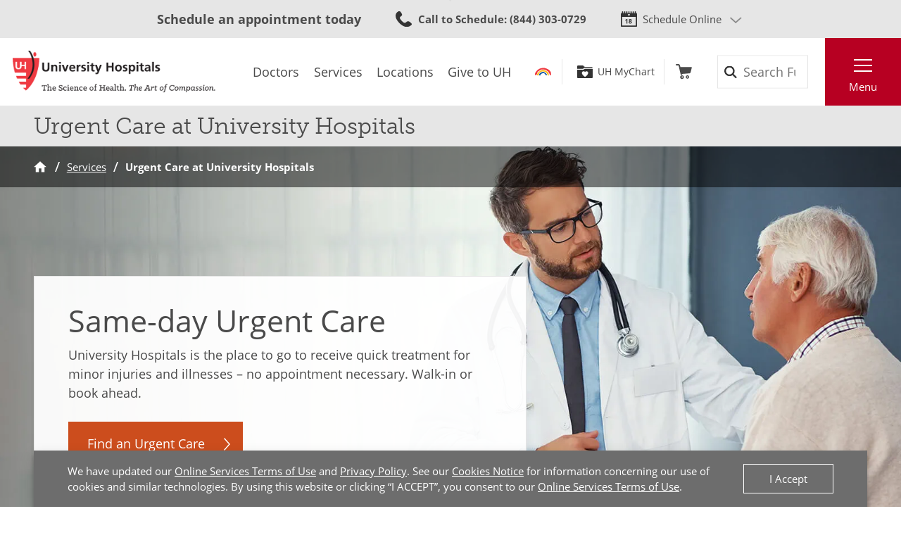

--- FILE ---
content_type: text/html; charset=utf-8
request_url: https://www.uhhospitals.org/services/urgent-care-at-university-hospitals
body_size: 10105
content:


<!DOCTYPE html>
<html lang="en">
<head>

    <meta charset="utf-8">
    <meta content="IE=edge" http-equiv="X-UA-Compatible">
    <meta name="viewport" content="width=device-width, initial-scale=1">
    <meta name="google-site-verification" content="zInPOGJxxqieeM5_iFMkS7QGKZks5AQC2qnB6Lm2mO4" />

    



    <link rel='stylesheet' href='/FrontEnd/Styles/uh.foundation.theming.min.css?v=80f311d013cb' />
	<link rel='stylesheet' href='/FrontEnd/Styles/uh.feature.genericcontent.min.css?v=f48a2a6c64b4' />
	<link rel='stylesheet' href='/FrontEnd/Styles/uh.feature.navigation.min.css?v=d2a69a7edd7e' />
	<link rel='stylesheet' href='/FrontEnd/Styles/uh.feature.scheduling.min.css?v=aeede1dfaae3' />
	<link rel='stylesheet' href='/FrontEnd/Styles/uh.feature.identity.min.css?v=1af3cf568e3b' />
	<link rel='stylesheet' href='/FrontEnd/Styles/uh.feature.search.min.css?v=6ce8aa37c7a9' />
	<link rel='stylesheet' href='/FrontEnd/Styles/uh.feature.pagecontent.min.css?v=3910c6e76967' />
	<link rel='stylesheet' href='/FrontEnd/Styles/uh.feature.heroes.min.css?v=f03d49e84372' />
	<link rel='stylesheet' href='/FrontEnd/Styles/uh.project.common.min.css?v=a64175649b17' />
	<link rel='stylesheet' href='/FrontEnd/Styles/uh.project.uhhospitals.min.css?v=d41d8cd98f00' />
	
    


    <title>University Hospitals Urgent Care | University Hospitals | Cleveland, Ohio | University Hospitals</title>


    <meta name="description" content="University Hospitals urgent care clinics provide quick, convenient diagnosis and treatment of minor injuries and illnesses for adults and children – no appointment necessary. " />




    <link rel="canonical" href="https://www.uhhospitals.org/services/urgent-care-at-university-hospitals" />





    <script src='/FrontEnd/Scripts/Head/uh.foundation.theming.min.js?v=6aac8a26820a'></script>
	
    <!-- Test begin -->

    
    <!-- Test end -->
    <script>
        (function (d) {
            var config = {
                kitId: 'uqg3jzf',
                scriptTimeout: 3000,
                async: true
            },
                h = d.documentElement, t = setTimeout(function () { h.className = h.className.replace(/\bwf-loading\b/g, "") + " wf-inactive"; }, config.scriptTimeout), tk = d.createElement("script"), f = false, s = d.getElementsByTagName("script")[0], a; h.className += " wf-loading"; tk.src = 'https://use.typekit.net/' + config.kitId + '.js'; tk.async = true; tk.onload = tk.onreadystatechange = function () { a = this.readyState; if (f || a && a != "complete" && a != "loaded") return; f = true; clearTimeout(t); try { Typekit.load(config) } catch (e) { } }; s.parentNode.insertBefore(tk, s)
        })(document);
    </script>

    <script src="https://assets.adobedtm.com/b41b10febb33/b58aa2b57d00/launch-cb62158726ea.min.js" async></script>
<script src="https://uhhospitals.cdn-v3.conductrics.com/ac-fkDohixRFk/v3/agent-api/js/f-LgYynzAoqi/dt-hZyjFC1zU0W1TqjSzr1pKeWZMqYPvj?apikey=api-UzL6gOXQjpv4VLKeKWOkmoxkvV"></script>


    

    <link rel="apple-touch-icon" sizes="192x192" href="/FrontEnd/Images/PWA-Icon-192x192.png">
    <meta name="apple-mobile-web-app-capable" content="yes" />
    <meta name="mobile-web-app-capable" content="yes" />
    <meta name="apple-touch-fullscreen" content="yes" />
    <link href="/FrontEnd/Images/White-2048x2732.png" sizes="2048x2732" media="screen and (device-width: 1024px) and (device-height: 1366px) and (-webkit-device-pixel-ratio: 2) and (orientation: portrait)" rel="apple-touch-startup-image" />
    <link href="/FrontEnd/Images/White-1668x2224.png" sizes="1668x2224" media="screen and (device-width: 834px) and (device-height: 1112px) and (-webkit-device-pixel-ratio: 2) and (orientation: portrait)" rel="apple-touch-startup-image" />
    <link href="/FrontEnd/Images/White-1536x2048.png" sizes="1536x2048" media="screen and (device-width: 768px) and (device-height: 1024px) and (-webkit-device-pixel-ratio: 2) and (orientation: portrait)" rel="apple-touch-startup-image" />
    <link href="/FrontEnd/Images/White-1125x2436.png" sizes="1125x2436" media="screen and (device-width: 375px) and (device-height: 812px) and (-webkit-device-pixel-ratio: 3) and (orientation: portrait)" rel="apple-touch-startup-image" />
    <link href="/FrontEnd/Images/White-1242x2208.png" sizes="1242x2208" media="screen and (device-width: 414px) and (device-height: 736px) and (-webkit-device-pixel-ratio: 3) and (orientation: portrait)" rel="apple-touch-startup-image" />
    <link href="/FrontEnd/Images/White-750x1334.png" sizes="750x1334" media="screen and (device-width: 375px) and (device-height: 667px) and (-webkit-device-pixel-ratio: 2) and (orientation: portrait)" rel="apple-touch-startup-image" />
    <link href="/FrontEnd/Images/White-640x1136.png" sizes="640x1136" media="screen and (device-width: 320px) and (device-height: 568px) and (-webkit-device-pixel-ratio: 2) and (orientation: portrait)" rel="apple-touch-startup-image" />
    <link href="/FrontEnd/Images/White-828x1792.png" sizes="828x1792" media="screen and (device-width: 414px) and (device-height: 896px) and (-webkit-device-pixel-ratio: 2) and (orientation: portrait)" rel="apple-touch-startup-image" />
    <link href="/FrontEnd/Images/White-1242x2688.png" sizes="1242x2688" media="screen and (device-width: 414px) and (device-height: 896px) and (-webkit-device-pixel-ratio: 3) and (orientation: portrait)" rel="apple-touch-startup-image" />
</head>





<body class="UH-Project-UHHospitals-Default">

    



    <div class="UH-Project-UHHospitals-Default-Accessibility-Links" role="navigation">
        <a href="#UH-MainContent" tabindex="1">Skip to main content</a>
    </div>
    <a class="UH-Project-UHHospitals-Default-Top" id="top" role="navigation"></a>

    <div id="UH-MainMenu" class="UH-Project-UHHospitals-Default-Wrapper">

        

<div class="UH-Feature-Navigation-PrimaryMenu" role="navigation">
    <div class="UH-Feature-Navigation-PrimaryMenu-Header">
        

<div class="UH-Feature-Identity-Logo">
    <a href="/rainbow" aria-label="Return to the UH Rainbow Babies &amp; Children&#39;s Home Page">
        <img src="/-/media/images/logos/uh-rainbow-logo/uh-new-rainbow-babies-and-children-science-and-compassion-web.svg?h=93&amp;w=372&amp;la=en&amp;hash=A17EA8CD3D8BCC7D9DC62E38D446B585" height="93" class="logo-large" width="372" alt="University Hospitals Rainbow Babies &amp; Children&#39;s Logo" />
        <img src="/-/media/images/logos/uh-rainbow-logo/uh-new-rainbow-babies-and-children-cmyk.jpg?h=225&amp;w=1111&amp;la=en&amp;hash=5EB3562D79ECC7F24667BAD37F73F413" height="225" class="logo-medium" width="1111" alt="University Hospitals Rainbow Babies &amp;amp; Children&amp;rsquo;s Logo" />
        <img src="/-/media/images/logos/uh-rainbow-logo/rbc-emblem.png?h=599&amp;w=1366&amp;la=en&amp;hash=04BC8C292E59A6B14C75C6D282F2940C" height="599" class="logo-small" width="1366" alt="University Hospitals Rainbow Babies &amp;amp; Children&amp;rsquo;s Logo" />

        
        
        
    </a>
</div>

        <div class="UH-Feature-Navigation-PrimaryMenuButton UH-Feature-Navigation-PrimaryMenuButton-Close">
            <button class="UH-Feature-Navigation-PrimaryMenuButton-Link-Close" aria-label="Close the Main Menu">Close</button>
        </div>
    </div>
    <a id="UH-MainMenu-Nav-Top" tabindex="-1"></a>
    <div class="UH-Feature-Navigation-PrimaryMenu-SubHeader">
        



<ul class="UH-Feature-Navigation-LinkMenu">

        <li class="UH-Feature-Navigation-LinkMenu-Label">Find</li>
    

        <li class="UH-Feature-Navigation-LinkMenu-Item ">
            
                <a class="UH-Feature-Navigation-LinkMenu-Link " href="/doctors" target="_self" aria-label="Doctors"><span>Doctors</span></a>

        </li>
        <li class="UH-Feature-Navigation-LinkMenu-Item  divider-before">
            
                <a class="UH-Feature-Navigation-LinkMenu-Link " href="/services" target="_self" aria-label="Services"><span>Services</span></a>

        </li>
        <li class="UH-Feature-Navigation-LinkMenu-Item active">
            
                <a class="UH-Feature-Navigation-LinkMenu-Link " href="/locations" target="_self" aria-label="Locations"><span>Locations</span></a>

        </li>
        <li class="UH-Feature-Navigation-LinkMenu-Item ">
            
                <a class="UH-Feature-Navigation-LinkMenu-Link " href="https://support.uhgiving.org/site/Donation2?df_id=1480&amp;mfc_pref=T&amp;1480.donation=form1" target="_self" aria-label=""><span>Give to UH</span></a>

        </li>

</ul>
    <input type="hidden" id="SiteSearchTypeahead-BaseURL" value="/api/solrsearch" />
    <div class="UH-Feature-Search-SiteSearchBox">
        <form class="UH-Feature-Search-SiteSearchBox-Form">
            <label class="UH-Feature-Search-SiteSearchBox-Label" for="d9c0acb75a1847188e389b7faa91c56f">Search</label>
            <input id="d9c0acb75a1847188e389b7faa91c56f" class="UH-Feature-Search-SiteSearchBox-Input filter-term" type="search" placeholder="Search Full Site" autocomplete="off" />
            <input class="hidden first-name" type="text" id="myfirstname" name="myfirstname" />
            <input class="UH-Feature-Search-SiteSearchBox-Submit" type="submit" value="Search" />
            <button class="UH-Feature-Search-SiteSearchBox-Close">Close the search box</button>
        </form>
    </div>
    <script type="text/javascript">
    extend('UH.Feature.Search.SiteSearchBox.serverConfig', {
        submitURL: '/search-results',
        noTypeAheadResults: 'Unable to find results that match the current query.',
        typeAheadResultsCount: 10,
        searchTokenUrl: '/api/search/GetSearchToken',
        edismaxItemId: '15eb4b88-4c3a-4130-a278-c99ca1a9542d'
    });
    </script>

    </div>
    <nav class="UH-Feature-Navigation-PrimaryMenu-Nav" aria-label="Primary Navigation">
        

        <ul class="UH-Feature-Navigation-PrimaryMenu-Nav-List">
                <li class="UH-Feature-Navigation-PrimaryMenu-Nav-Item ">
                        <div class="UH-Feature-Navigation-PrimaryMenu-Nav-Wrapper">
                            <a class="UH-Feature-Navigation-PrimaryMenu-Nav-Link" href="/patients-and-visitors" aria-label="Patients &amp;amp; Visitors" target="_self">
                                Patients &amp; Visitors
                            </a>
                        </div>
                </li>
                <li class="UH-Feature-Navigation-PrimaryMenu-Nav-Item ">
                        <div class="UH-Feature-Navigation-PrimaryMenu-Nav-Wrapper">
                            <a class="UH-Feature-Navigation-PrimaryMenu-Nav-Link" href="/for-clinicians" aria-label="Medical Professionals" target="_self">
                                Medical Professionals
                            </a>
                        </div>
                </li>
                <li class="UH-Feature-Navigation-PrimaryMenu-Nav-Item ">
                        <div class="UH-Feature-Navigation-PrimaryMenu-Nav-Wrapper">
                            <a class="UH-Feature-Navigation-PrimaryMenu-Nav-Link" href="/uh-research" aria-label="Research Community" target="_self">
                                Research Community
                            </a>
                        </div>
                </li>
                <li class="UH-Feature-Navigation-PrimaryMenu-Nav-Item ">
                        <div class="UH-Feature-Navigation-PrimaryMenu-Nav-Wrapper">
                            <a class="UH-Feature-Navigation-PrimaryMenu-Nav-Link" href="/medical-education" aria-label="" target="_self">
                                Medical Learners
                            </a>
                        </div>
                </li>
                <li class="UH-Feature-Navigation-PrimaryMenu-Nav-Item ">
                        <div class="UH-Feature-Navigation-PrimaryMenu-Nav-Wrapper">
                            <a class="UH-Feature-Navigation-PrimaryMenu-Nav-Link" href="/about-uh/volunteer-services" aria-label="" target="_self">
                                Volunteers
                            </a>
                        </div>
                </li>
                <li class="UH-Feature-Navigation-PrimaryMenu-Nav-Item ">
                        <div class="UH-Feature-Navigation-PrimaryMenu-Nav-Wrapper">
                            <a class="UH-Feature-Navigation-PrimaryMenu-Nav-Link" href="https://www.uhgiving.org" aria-label="" target="_self">
                                Donors
                            </a>
                        </div>
                </li>
                <li class="UH-Feature-Navigation-PrimaryMenu-Nav-Item ">
                        <div class="UH-Feature-Navigation-PrimaryMenu-Nav-Wrapper">
                            <a class="UH-Feature-Navigation-PrimaryMenu-Nav-Link" href="/for-employees" aria-label="" target="_self">
                                Employees
                            </a>
                        </div>
                </li>
                <li class="UH-Feature-Navigation-PrimaryMenu-Nav-Item ">
                        <div class="UH-Feature-Navigation-PrimaryMenu-Nav-Wrapper">
                            <a class="UH-Feature-Navigation-PrimaryMenu-Nav-Link" href="http://careers.uhhospitals.org" aria-label="" target="_self">
                                Job Seekers
                            </a>
                        </div>
                </li>
        </ul>
    </nav>
    <div class="UH-Feature-Navigation-PrimaryMenu-Footer">
        
    </div>
    <div class="UH-Feature-Navigation-PrimaryMenu-Closer">
        <button>Close Menu</button>
    </div>
</div>

        <div class="UH-Project-UHHospitals-Default-Cover">
            <button aria-label="Close the Menu" class="UH-Project-UHHospitals-Default-Cover-Closer" tabindex="-1"></button>
        </div>

        <div class="UH-Project-UHHospitals-Default-Body">
                <aside>
                    <div class="loading-indicator" role="status" aria-live="assertive">
                        <div class="loading-indicator-content">Loading Results</div>
                    </div>
                        <div class="UH-Feature-PageContent-TermsBanner" id="terms-banner" role="complementary" aria-label="Terms and Conditions Banner">
                            <div class="terms-content">
                                We have updated our <a href="/terms-and-conditions">Online Services Terms of Use</a> and <a href="/privacy-policy">Privacy Policy</a>. See our <a href="/privacy-policy?#cookies">Cookies Notice</a> for information concerning our use of cookies and similar technologies. By using this website or clicking &ldquo;I ACCEPT&rdquo;, you consent to our <a href="/terms-and-conditions">Online Services Terms of Use</a>.
                            </div>
                            <div class="terms-action">
                                <button class="terms-action-button" id="accept-terms">I Accept</button>
                            </div>
                        </div>

                </aside>
                            <header>
                    <div class="UH-Project-Common-Header">
    <a id="UH-MainMenu-Header-Top" tabindex="-1"></a>
    <div class="UH-Project-Common-Header-Wrapper">
        <div class="header-top">
            <!-- Feature/Scheduling/SchedulingBar -->
            <div class="UH-Feature-Scheduling-SchedulingBar">
    <div class="schedulebar-title">
        <strong>Schedule an appointment today</strong>
    </div>
    <div class="schedulebar-call">
<a href="tel:1-866-844-2273" class="UH-Icon-Phone" ><strong>Call to Schedule</strong><span>: 1-866-UH4-CARE</span>
</a>    </div>
    <div class="schedulebar-options">
        <button class="schedulebar-options-button UH-Icon-Calendar" id="schedulebar-menu-button">
            Schedule Online
        </button>

            <!-- begin Other Scheduling options dropdown -->
            <nav class="schedulebar-menu" id="schedulebar-menu">
                <div class="schedulebar-menu-container">
<a href="https://www.uhhospitals.org/doctors/search-results?q=Cardiology&amp;category=Specialty&amp;page=1&amp;sort=BestMatch&amp;self-scheduling=true" class="schedulebar-menu-item" >Cardiology</a><a href="https://www.uhhospitals.org/doctors/search-results?q=dermatology&amp;category=Specialty&amp;page=1&amp;sort=Closest&amp;self-scheduling=true" aria-label="Schedule Online with a Dermatologist" class="schedulebar-menu-item" >Dermatology</a><a href="https://www.uhhospitals.org/doctors/search-results?q=OB%2FGYN-Gynecology&amp;category=Specialty&amp;page=1&amp;sort=BestMatch&amp;self-scheduling=true" class="schedulebar-menu-item" >Gynecology</a><a href="https://www.uhhospitals.org/radiology-scheduling" aria-label="Schedule you mammography online" class="schedulebar-menu-item" >Mammography</a><a href="https://www.uhhospitals.org/doctors/search-results?q=Orthopedics&amp;category=Condition&amp;page=1&amp;sort=BestMatch&amp;self-scheduling=true" aria-label="Schedule online with a Digestive Health specialist" class="schedulebar-menu-item" >Orthopedics</a><a href="https://www.uhhospitals.org/doctors/search-results?q=primary%20care&amp;category=Specialty&amp;page=1&amp;sort=Closest&amp;self-scheduling=true" aria-label="Schedule online with a Primary Care specialist" class="schedulebar-menu-item" >Primary Care</a><a href="https://www.uhhospitals.org/doctors/search-results?q=Pulmonology&amp;category=Specialty&amp;page=1&amp;sort=Closest&amp;treats=Adults" class="schedulebar-menu-item" >Pulmonology</a><a href="https://www.uhhospitals.org/doctors/search-results?q=Sleep%20Medicine&amp;category=Specialty&amp;page=1&amp;sort=Closest&amp;treats=Adults" class="schedulebar-menu-item" >Sleep Medicine</a><a href="https://www.uhhospitals.org/make-an-appointment" aria-label="View more options to make an appointment" class="schedulebar-menu-item" >More Options</a>                    <button aria-label="Close Menu" class="schedulebar-close-button"></button>
                </div>
            </nav>
            <!-- end Other Scheduling options dropdown -->
    </div>
</div>
        </div>
        <div class="header-bottom">
            <div class="header-left">
                <!-- Feature/Identity/Logo -->
                

<div class="UH-Feature-Identity-Logo">
    <a href="/" aria-label="Return to the University Hospitals home page">
        <img src="/-/media/images/logos/uh-logozoom2x.png?h=75&amp;w=360&amp;la=en&amp;hash=6F623C3A85262DE5D269C119083E030F" height="75" class="logo-large" width="360" alt="University Hospitals Logo" />
        <img src="/-/media/images/logos/uhlogos-v1-color.svg?la=en&amp;hash=688A11B25DF6FEB0456C1A0128EDC511" class="logo-medium" alt="University Hospitals Logo" />
        <img src="/-/media/images/logos/uh-shield.png?h=500&amp;w=500&amp;la=en&amp;hash=FB6DF6B68753E0582FA1E72313E96009" height="500" class="logo-small" width="500" alt="University Hospitals" />

        
        
        
    </a>
</div>

            </div>
            <div class="header-center">
                <!-- Feature/Navigation/LinkMenuHorizontal -->
                



<ul class="UH-Feature-Navigation-LinkMenu">

        <li class="UH-Feature-Navigation-LinkMenu-Label">Find</li>
    

        <li class="UH-Feature-Navigation-LinkMenu-Item ">
            
                <a class="UH-Feature-Navigation-LinkMenu-Link " href="/doctors" target="_self" aria-label="Doctors"><span>Doctors</span></a>

        </li>
        <li class="UH-Feature-Navigation-LinkMenu-Item  divider-before">
            
                <a class="UH-Feature-Navigation-LinkMenu-Link " href="/services" target="_self" aria-label="Services"><span>Services</span></a>

        </li>
        <li class="UH-Feature-Navigation-LinkMenu-Item active">
            
                <a class="UH-Feature-Navigation-LinkMenu-Link " href="/locations" target="_self" aria-label="Locations"><span>Locations</span></a>

        </li>
        <li class="UH-Feature-Navigation-LinkMenu-Item ">
            
                <a class="UH-Feature-Navigation-LinkMenu-Link " href="https://support.uhgiving.org/site/Donation2?df_id=1480&amp;mfc_pref=T&amp;1480.donation=form1" target="_self" aria-label=""><span>Give to UH</span></a>

        </li>

</ul>
            </div>
            <div class="header-right">
                <div class="header-right-subleft" data-container-title="header-right-subleft Placeholder">
                    <!-- Feature/AccountManagement/Toolbar -->
                    


<div class="UH-Feature-GenericContent-Toolbar">
    <ul class="toolbar-links">
            <li class="toolbar-rainbow">
                <a class="UH-Icon-Rainbow" href="/rainbow">Rainbow</a>
            </li>

            <li class="toolbar-account">
                <a class="UH-Icon-MyChart" href="/mychart">UH MyChart</a>
            </li>

            <li class="toolbar-cart ">
                <a href="/shop" aria-label="Follow to shop UH events, classes and products" class="UH-Icon-Cart cart-url" >Shop</a>
            </li>
    </ul>
</div>

<script type="text/javascript">
    extend('UH.Feature.GenericContent.Toolbar.serverConfig', {
        
    });
</script>
                </div>
                <div class="header-right-subcenter">
                    <!-- Feature/Search/SiteSearchBox -->
                    
    <input type="hidden" id="SiteSearchTypeahead-BaseURL" value="/api/solrsearch" />
    <div class="UH-Feature-Search-SiteSearchBox">
        <form class="UH-Feature-Search-SiteSearchBox-Form">
            <label class="UH-Feature-Search-SiteSearchBox-Label" for="08cdef938fe041458fb53ac7964986a9">Search</label>
            <input id="08cdef938fe041458fb53ac7964986a9" class="UH-Feature-Search-SiteSearchBox-Input filter-term" type="search" placeholder="Search Full Site" autocomplete="off" />
            <input class="hidden first-name" type="text" id="myfirstname" name="myfirstname" />
            <input class="UH-Feature-Search-SiteSearchBox-Submit" type="submit" value="Search" />
            <button class="UH-Feature-Search-SiteSearchBox-Close">Close the search box</button>
        </form>
    </div>
    <script type="text/javascript">
    extend('UH.Feature.Search.SiteSearchBox.serverConfig', {
        submitURL: '/search-results',
        noTypeAheadResults: 'Unable to find results that match the current query.',
        typeAheadResultsCount: 10,
        searchTokenUrl: '/api/search/GetSearchToken',
        edismaxItemId: '15eb4b88-4c3a-4130-a278-c99ca1a9542d'
    });
    </script>

                </div>
                <div class="header-right-subright">
                    <!-- Feature/Navigation/PrimaryMenuButton -->
                    


<div class="UH-Feature-Navigation-PrimaryMenuButton">
    <button class="UH-Feature-Navigation-PrimaryMenuButton-Link UH-Feature-Navigation-PrimaryMenuButton-Link-Open" aria-controls="UH-MainMenu" aria-label="Open the Main Menu">Menu</button>
</div>
                </div>
            </div>
        </div>
    </div>
    
</div>
                </header>
            <main>
                
    <div class="UH-Feature-PageContent-SectionHeader container-fluid">
        <div class="sectionheader-heading-wrapper">
                <div class="sectionheader-heading">
Urgent Care at University Hospitals                </div>
            <div class="sectionheader-utility">
                
            </div>
        </div>
        <div class="sectionheader-navigation">
            
        </div>
        <div class="sectionheader-breadcrumb">
            <!-- breadcrumb optionally added here -->
            
        </div>
    </div>






<div id="" class="UH-Feature-Heroes-HeroHeader">

    <div class="UH-Feature-Heroes-HeroHeader-Inner">

            <div class="UH-Feature-Heroes-HeroHeader-Background">
                <img class="UH-Feature-Heroes-HeroHeader-Background-Img  " alt="Doctor Consultation" src="/-/media/images/choices/choices-ashtabula-hero-v2.jpg" width="1600" height="900">
            </div>

        <div class="UH-Feature-Heroes-HeroHeader-NavWrapper">
            
        </div>

        <div class="UH-Feature-Heroes-HeroHeader-Breadcrumb">
            
    <nav class="UH-Feature-Navigation-Breadcrumb" aria-label="Breadcrumb">
        <ol class="breadcrumb-container">
                    <li class="breadcrumb-node">
                        <a class="breadcrumb-link" href="/" aria-label="Home">Home</a>
                    </li>
                    <li class="breadcrumb-node">
                        <a class="breadcrumb-link" href="/services" aria-label="Services">Services</a>
                    </li>
                    <li class="breadcrumb-node active">
                        <span class="breadcrumb-link" aria-current="page">Urgent Care at University Hospitals</span>
                    </li>
        </ol>
    </nav>
    <div id="UH-MainContent"></div>

        </div>

            <div class="container-fluid">
                <div class="UH-Utility-WidthGate">
                    <div class="row">
                        <div class="col-12 col-lg-8">
                            <div class="UH-Feature-Heroes-HeroHeader-Overlay">
                                    <h1 class="UH-Feature-Heroes-HeroHeader-Overlay-Heading">Same-day Urgent Care</h1>
                                                                    <p class="UH-Feature-Heroes-HeroHeader-Overlay-Subtitle"><p>University Hospitals is the place to go to receive quick treatment for minor injuries and illnesses – no appointment necessary. Walk-in or book ahead.</p>
<span class="UH-Button-Primary"><a href="/locations/search-results?q=&amp;serviceTypes=227&amp;page=1">Find an Urgent Care</a></span></p>

                                
                                
                            </div>
                        </div>
                    </div>
                </div>
            </div>
    </div>


</div>







<div id="" class="UH-Feature-Heroes-AdvancedHeroHeader  theme-white">


    <div class="UH-Feature-Heroes-AdvancedHeroHeader-NavWrapper container-fluid">
        
    </div>

        <div class="UH-Feature-Heroes-AdvancedHeroHeader-Title">
            <h2 class="UH-Feature-Heroes-AdvancedHeroHeader-Header">Find Immediate Care Near You</h2>
        </div>
    
    <div class="UH-Feature-Heroes-AdvancedHeroHeader-CTAContainer  no-js scrollwatch">
        


<div class="UH-Feature-GenericContent-CtaBlock   ">



        <div class="UH-Feature-GenericContent-CtaBlock-Icon UH-Icon-VirtualVisit"></div>

    <div class="UH-Feature-GenericContent-CtaBlock-Content">



    </div>

        <div class="UH-Feature-GenericContent-CtaBlock-Action">
            <div class="UH-Button-Primary">
                <a href="https://mychart.uhhospitals.org/MyChart/Scheduling/AnonymousTelehealth" aria-label="Follow for on-demand virtual care options" >UH On Demand Virtual Care</a>
            </div>
        </div>

</div>


<div class="UH-Feature-GenericContent-CtaBlock   ">



        <div class="UH-Feature-GenericContent-CtaBlock-Icon UH-Icon-UrgentCare"></div>

    <div class="UH-Feature-GenericContent-CtaBlock-Content">



    </div>

        <div class="UH-Feature-GenericContent-CtaBlock-Action">
            <div class="UH-Button-Primary">
                <a href="https://www.uhhospitals.org/locations/search-results?q&amp;serviceTypes=227&amp;page=1" >Find an Urgent Care</a>
            </div>
        </div>

</div>


<div class="UH-Feature-GenericContent-CtaBlock   ">



        <div class="UH-Feature-GenericContent-CtaBlock-Icon UH-Icon-Joints"></div>

    <div class="UH-Feature-GenericContent-CtaBlock-Content">



    </div>

        <div class="UH-Feature-GenericContent-CtaBlock-Action">
            <div class="UH-Button-Primary">
                <a href="https://www.uhhospitals.org/locations/search-results?q&amp;serviceTypes=250&amp;page=1" >Find an Ortho Injury Clinic</a>
            </div>
        </div>

</div>
    </div>


</div>
<section class="UH-Project-Common-Section">
    <div class="UH-Project-Common-Section-Inner">

        

<div class="UH-Project-Common-1-Column">
    
    <div class="UH-Project-Common-1-Column-Inner">
        


<div class="" data-container-title="Schema Content Placeholder">
    
</div>

<div class="UH-Feature-GenericContent-ContentBlockFullWidth">
    <h2>Why choose UH Urgent Care?</h2>
<p>UH Urgent Care is the place to go for quick, convenient, affordable healthcare. Our board-certified providers can diagnose and treat minor injuries and illnesses for adults and children. We accept most major insurance plans and coordinate referrals with University Hospitals providers if you need further care.</p>
<hr />
<img class="UH-Inline-Image-Small" src="/-/media/images/social/opengraph---flu-page.png" />
<h2>Seasonal Flu: Symptoms, Treatment, and Prevention</h2>
<p>For more information on this year&rsquo;s flu season, including how to get your flu shot, visit our <a href="/services/flu-treatment-services">UH Flu Treatment Services</a>&nbsp;page.</p>
</div>

<div class="UH-Feature-GenericContent-SeparatorBlock">
    <hr/>
</div>
    </div>

</div>

    </div>
</section>







<div id="" class="UH-Feature-Heroes-AdvancedHeroHeader  theme-white">


    <div class="UH-Feature-Heroes-AdvancedHeroHeader-NavWrapper container-fluid">
        
    </div>

    
    <div class="UH-Feature-Heroes-AdvancedHeroHeader-CTAContainer  no-js scrollwatch">
        


<div class="UH-Feature-GenericContent-CtaBlock   ">



        <div class="UH-Feature-GenericContent-CtaBlock-Icon UH-Icon-Location"></div>

    <div class="UH-Feature-GenericContent-CtaBlock-Content">

            <h3 class="UH-Feature-GenericContent-CtaBlock-Heading">Extended hours including evenings, weekends and holidays</h3>


    </div>


</div>


<div class="UH-Feature-GenericContent-CtaBlock   ">



        <div class="UH-Feature-GenericContent-CtaBlock-Icon UH-Icon-Time"></div>

    <div class="UH-Feature-GenericContent-CtaBlock-Content">

            <h3 class="UH-Feature-GenericContent-CtaBlock-Heading">Short wait times</h3>


    </div>


</div>


<div class="UH-Feature-GenericContent-CtaBlock   ">



        <div class="UH-Feature-GenericContent-CtaBlock-Icon UH-Icon-CreditCard"></div>

    <div class="UH-Feature-GenericContent-CtaBlock-Content">

            <h3 class="UH-Feature-GenericContent-CtaBlock-Heading">Accepts all major medical insurance plans</h3>


    </div>


</div>


<div class="UH-Feature-GenericContent-CtaBlock   ">



        <div class="UH-Feature-GenericContent-CtaBlock-Icon UH-Icon-Records"></div>

    <div class="UH-Feature-GenericContent-CtaBlock-Content">

            <h3 class="UH-Feature-GenericContent-CtaBlock-Heading">On-site lab and X-rays to diagnose and treat medical issues quickly</h3>


    </div>


</div>


<div class="UH-Feature-GenericContent-CtaBlock   ">



        <div class="UH-Feature-GenericContent-CtaBlock-Icon UH-Icon-Wallet"></div>

    <div class="UH-Feature-GenericContent-CtaBlock-Content">

            <h3 class="UH-Feature-GenericContent-CtaBlock-Heading">Lower out-of-pocket cost compared to an ER visit</h3>


    </div>


</div>


<div class="UH-Feature-GenericContent-CtaBlock   ">



        <div class="UH-Feature-GenericContent-CtaBlock-Icon UH-Icon-TeddyBear"></div>

    <div class="UH-Feature-GenericContent-CtaBlock-Content">

            <h3 class="UH-Feature-GenericContent-CtaBlock-Heading">Kid-friendly care</h3>


    </div>


</div>


<div class="UH-Feature-GenericContent-CtaBlock   ">



        <div class="UH-Feature-GenericContent-CtaBlock-Icon UH-Icon-VirtualVisit"></div>

    <div class="UH-Feature-GenericContent-CtaBlock-Content">

            <h3 class="UH-Feature-GenericContent-CtaBlock-Heading">Virtual visits available</h3>


    </div>


</div>


<div class="UH-Feature-GenericContent-CtaBlock   ">



        <div class="UH-Feature-GenericContent-CtaBlock-Icon UH-Icon-Doctor"></div>

    <div class="UH-Feature-GenericContent-CtaBlock-Content">

            <h3 class="UH-Feature-GenericContent-CtaBlock-Heading">Providers credentialed by University Hospitals</h3>


    </div>


</div>
    </div>


</div>







<div id="" class="UH-Feature-Heroes-AdvancedHeroHeader  ">

        <div class="UH-Feature-Heroes-AdvancedHeroHeader-Background fixed">
            <img class="UH-Feature-Heroes-AdvancedHeroHeader-Background-Img " alt="A man reclines on a couch while browsing on a laptop computer as he is hugged by his wife" src="/-/media/images/uh-services/urgent-care/couple-couch-computer.jpg" width="1600" height="900">
        </div>

    <div class="UH-Feature-Heroes-AdvancedHeroHeader-NavWrapper container-fluid">
        
    </div>

    
    <div class="UH-Feature-Heroes-AdvancedHeroHeader-CTAContainer  no-js scrollwatch">
        
    </div>

        <div class="container-fluid">
            <div class="UH-Utility-WidthGate">
                <div class="row">
                    <div class="col-12 col-lg-8">
                        <div class="UH-Feature-Heroes-AdvancedHeroHeader-Overlay">
                                <h2 class="UH-Feature-Heroes-AdvancedHeroHeader-Overlay-Heading">Book Your Urgent Care Visit </h2>
                                                            <p class="UH-Feature-Heroes-AdvancedHeroHeader-Overlay-Subtitle"><p>We offer you the ability to book ahead, so you can join our virtual queue from home, work or wherever you need to be. Please note that time slots are not appointments, and we will make every effort to see you at your reserved time.</p>
<span class="UH-Button-Primary"><a href="/locations/search-results?q=&amp;serviceTypes=227&amp;page=1">Find an Urgent Care</a></span></p>

                            
                            
                        </div>
                    </div>
                </div>
            </div>
        </div>

</div>
<section class="UH-Project-Common-Section">
    <div class="UH-Project-Common-Section-Inner">

        

<div class="UH-Project-Common-1-Column">
    
    <div class="UH-Project-Common-1-Column-Inner">
        


<div class="" data-container-title="Schema Content Placeholder">
    
</div>

<div class="UH-Feature-GenericContent-ContentBlockFullWidth">
    <h2>What to Bring to Your Visit?</h2>
<p>Here are a few things you’ll need to bring to your visit:</p>
<ul>
    <li>A valid form of identification</li>
    <li>Insurance card (most insurance accepted, but not required)</li>
    <li>Method of payment</li>
    <li>List of known allergies and medications</li>
    <li>Mask for face covering</li>
</ul>
</div>



<div class="" data-container-title="Schema Content Placeholder">
    
</div>

<div class="UH-Feature-GenericContent-ContentBlockFullWidth">
    <hr />
<h2>Insurance Accepted</h2>
<p>Our urgent care locations accept most major insurance companies. If you have questions about a specific insurance provider, please call to check with our staff.</p>
<hr />
<h2>Services We Offer You and Your Family</h2>
<p>UH Urgent Care can get you the care you need when you need it. We offer our patient same-day, walk-in urgent care for minor injuries and illnesses.</p>
</div>

    </div>

</div>

    </div>
</section>







<div id="" class="UH-Feature-Heroes-AdvancedHeroHeader  theme-white">


    <div class="UH-Feature-Heroes-AdvancedHeroHeader-NavWrapper container-fluid">
        
    </div>

    
    <div class="UH-Feature-Heroes-AdvancedHeroHeader-CTAContainer  no-js scrollwatch">
        


<div class="UH-Feature-GenericContent-CtaBlock   ">



        <div class="UH-Feature-GenericContent-CtaBlock-Icon UH-Icon-BladderKidney"></div>

    <div class="UH-Feature-GenericContent-CtaBlock-Content">

            <h3 class="UH-Feature-GenericContent-CtaBlock-Heading">Bladder & Kidney Infections</h3>

            <div class="UH-Feature-GenericContent-CtaBlock-Description">
                <p><a data-lity="" class="UH-Lightbox-Image" href="#lity-inline-bladder">See All Conditions Treated +</a></p>
<div id="lity-inline-bladder" style="background:#fff" class="lity-hide">
<h3>Bladder &amp; Kidney Infections</h3>
<ul>
<li>Bloody urine</li>
<li>Burning while urinating</li>
<li>Cloudy urine</li>
<li>Pain when urinating</li>
<li>Peeing frequently</li>
<li>Pelvic pain</li>
<li>Smelly urine</li>
<li>Urgency to urinate</li>
<li>Urinary tract infection</li>
<li>Sexually transmitted diseases (STD) check</li></ul>
</div>
            </div>

    </div>


</div>


<div class="UH-Feature-GenericContent-CtaBlock   ">



        <div class="UH-Feature-GenericContent-CtaBlock-Icon UH-Icon-Earache"></div>

    <div class="UH-Feature-GenericContent-CtaBlock-Content">

            <h3 class="UH-Feature-GenericContent-CtaBlock-Heading">Earache & Ear Infection</h3>

            <div class="UH-Feature-GenericContent-CtaBlock-Description">
                <p><a data-lity="" class="UH-Lightbox-Image" href="#lity-inline-ear">See All Conditions Treated +</a></p>
<div id="lity-inline-ear" style="background:#fff" class="lity-hide">
<h3>Earache & Ear Infection</h3>
<ul>
<li>Difficulty hearing</li>
<li>Drainage</li>
<li>Ear ache</li>
<li>Ear pain</li>
<li>Ear wax buildup</li>
<li>Red ear canal</li>
<li>Swimmer's ear</li>
<li>Swollen ear canal</li>
<li>Tugging of ears</li></ul>
</div>
            </div>

    </div>


</div>


<div class="UH-Feature-GenericContent-CtaBlock   ">



        <div class="UH-Feature-GenericContent-CtaBlock-Icon UH-Icon-EyeIrritation"></div>

    <div class="UH-Feature-GenericContent-CtaBlock-Content">

            <h3 class="UH-Feature-GenericContent-CtaBlock-Heading">Eye Irritations & Infections</h3>

            <div class="UH-Feature-GenericContent-CtaBlock-Description">
                <p><a data-lity="" class="UH-Lightbox-Image" href="#lity-inline-eye">See All Conditions Treated +</a></p>
<div id="lity-inline-eye" style="background:#fff" class="lity-hide">
 <h3>Eye Irritations & Infections</h3>
<ul>
<li>Crusty eyelids</li>
<li>Eye discharge</li>
<li>Increased tear production</li>
<li>Pinkeye (conjunctivitis)</li>
<li>Puffy eyes</li>
<li>Red, itchy eyes</li>
<li>Sty</li>
<li>Watery eyes</li></ul>
</div>
            </div>

    </div>


</div>


<div class="UH-Feature-GenericContent-CtaBlock   ">



        <div class="UH-Feature-GenericContent-CtaBlock-Icon UH-Icon-GastroIllness"></div>

    <div class="UH-Feature-GenericContent-CtaBlock-Content">

            <h3 class="UH-Feature-GenericContent-CtaBlock-Heading">Gastrointestinal Illness</h3>

            <div class="UH-Feature-GenericContent-CtaBlock-Description">
                <p><a data-lity="" class="UH-Lightbox-Image" href="#lity-inline-gastro">See All Conditions Treated +</a></p>
<div id="lity-inline-gastro" style="background:#fff" class="lity-hide">
<h3>Gastrointestinal Illness</h3>
<ul>
<li>Acid reflux</li>
<li>Bloating</li>
<li>Chills</li>
<li>Cramps</li>
<li>Diarrhea</li>
<li>Food poisoning</li>
<li>Heartburn</li>
<li>Nausea/upset stomach</li>
<li>Stomach ache</li>
<li>Stomach flu/stomach bug</li>
<li>Stomach pain/abdominal pain</li>
<li>Vomiting/throwing up</li></ul>
</div>
            </div>

    </div>


</div>


<div class="UH-Feature-GenericContent-CtaBlock   ">



        <div class="UH-Feature-GenericContent-CtaBlock-Icon UH-Icon-MinorInjuries"></div>

    <div class="UH-Feature-GenericContent-CtaBlock-Content">

            <h3 class="UH-Feature-GenericContent-CtaBlock-Heading">Minor Injuries & Accidents</h3>

            <div class="UH-Feature-GenericContent-CtaBlock-Description">
                <p><a data-lity="" class="UH-Lightbox-Image" href="#lity-inline-minor">See All Conditions Treated +</a></p>
<div id="lity-inline-minor" style="background:#fff" class="lity-hide">
<h3>Minor Injuries & Accidents</h3>
<ul><li>Broken bone and fracture</li>
<li>Cut and laceration care, including stitches</li>
<li>Minor burns</li>
<li>Pulled muscle</li>
<li>Sports injuries</li>
<li>Sprains, strains and deep bruises</li>
<li>Work-related injuries (initial injury only)</li>
<li>Bee stings and insect bites </li></ul>
</div>
            </div>

    </div>


</div>


<div class="UH-Feature-GenericContent-CtaBlock   ">



        <div class="UH-Feature-GenericContent-CtaBlock-Icon UH-Icon-Respiratory"></div>

    <div class="UH-Feature-GenericContent-CtaBlock-Content">

            <h3 class="UH-Feature-GenericContent-CtaBlock-Heading">Respiratory Illness</h3>

            <div class="UH-Feature-GenericContent-CtaBlock-Description">
                <p><a data-lity="" class="UH-Lightbox-Image" href="#lity-inline-resp">See All Conditions Treated +</a></p>
<div id="lity-inline-resp" style="background:#fff" class="lity-hide">
<h3>Respiratory Illness</h3>
<ul><li>Asthma</li>
<li>Body or muscle aches</li>
<li>Bronchitis</li>
<li>Chest congestion</li>
<li>Common cold</li>
<li>Cough</li>
<li>Fatigue/Feeling tired</li>
<li>Fever</li>
<li>Flu</li>
<li>Headache</li>
<li>Pneumonia</li>
<li>Runny nose</li>
<li>Seasonal allergies</li>
<li>Sinus infection/sinusitis</li>
<li>Sinus pain</li>
<li>Sinus pressure</li>
<li>Sneezing</li>
<li>Stuffy nose</li>
<li>Toothache </li></ul>
</div>
            </div>

    </div>


</div>


<div class="UH-Feature-GenericContent-CtaBlock   ">



        <div class="UH-Feature-GenericContent-CtaBlock-Icon UH-Icon-SkinNail"></div>

    <div class="UH-Feature-GenericContent-CtaBlock-Content">

            <h3 class="UH-Feature-GenericContent-CtaBlock-Heading">Skin & Nail Problems</h3>

            <div class="UH-Feature-GenericContent-CtaBlock-Description">
                <p><a data-lity="" class="UH-Lightbox-Image" href="#lity-inline-skin">See All Conditions Treated +</a></p>
<div id="lity-inline-skin" style="background:#fff" class="lity-hide">
<h3>Skin &amp; Nail Problems</h3>
<ul><li>Athlete’s foot</li>
<li>Hand, foot and mouth disease</li>
<li>Ingrown toenail</li>
<li>Poison ivy/ poison oak</li>
<li>Scabies</li>
<li>Skin irritations </li></ul>
</div>
            </div>

    </div>


</div>


<div class="UH-Feature-GenericContent-CtaBlock   ">



        <div class="UH-Feature-GenericContent-CtaBlock-Icon UH-Icon-SoreThroat"></div>

    <div class="UH-Feature-GenericContent-CtaBlock-Content">

            <h3 class="UH-Feature-GenericContent-CtaBlock-Heading">Sore or Strep Throat</h3>

            <div class="UH-Feature-GenericContent-CtaBlock-Description">
                <p><a data-lity="" class="UH-Lightbox-Image" href="#lity-inline-throat">See All Conditions Treated +</a></p>
<div id="lity-inline-throat" style="background:#fff" class="lity-hide">
<h3>Sore or Strep Throat</h3>
<ul><li>Hoarseness</li>
<li>Laryngitis</li>
<li>Painful swallowing</li>
<li>Red tonsils</li>
<li>Swollen tonsils</li>
<li>Swollen, tender lymph nodes</li>
<li>Wheezing</li></ul>
</div>
            </div>

    </div>


</div>
    </div>


</div>
<section class="UH-Project-Common-Section">
    <div class="UH-Project-Common-Section-Inner">

        

<div class="UH-Project-Common-1-Column">
    
    <div class="UH-Project-Common-1-Column-Inner">
        


<div class="" data-container-title="Schema Content Placeholder">
    
</div>

<div class="UH-Feature-GenericContent-ContentBlockFullWidth">
    <h2>Looking for Additional Care Options?</h2>
<p>At University Hospitals, we provide care at every level from on-demand care to emergencies &ndash; and everything in between.</p>
<span class="UH-Button-Tertiary"><a href="/on-demand-care">Compare Options for Care</a></span>
</div>

    </div>

</div>

    </div>
</section>







<div id="" class="UH-Feature-Heroes-AdvancedHeroHeader  theme-dark">


    <div class="UH-Feature-Heroes-AdvancedHeroHeader-NavWrapper container-fluid">
        
    </div>

        <div class="UH-Feature-Heroes-AdvancedHeroHeader-Title">
            <h2 class="UH-Feature-Heroes-AdvancedHeroHeader-Header">Urgent Care or ER? Where to go for care?</h2>
        </div>
    
    <div class="UH-Feature-Heroes-AdvancedHeroHeader-CTAContainer  no-js scrollwatch">
        


<div class="UH-Feature-GenericContent-CtaBlock   ">




    <div class="UH-Feature-GenericContent-CtaBlock-Content">

            <h3 class="UH-Feature-GenericContent-CtaBlock-Heading">Urgent Care, Orthopedic Injury Clinic or ER: Where to Go for Care</h3>

            <div class="UH-Feature-GenericContent-CtaBlock-Description">
                <img height="190" alt="urgent care" width="304" src="/-/media/images/blog/2020/06/where-to-go-for-care_blog-thumbnail.jpg" />
            </div>

    </div>

        <div class="UH-Feature-GenericContent-CtaBlock-Action">
            <div class="UH-Button-Primary">
                <a href="/blog/articles/2020/06/urgent-care-orthopedic-injury-clinic-or-er-where-to-go-for-care" >Learn More</a>
            </div>
        </div>

</div>


<div class="UH-Feature-GenericContent-CtaBlock   ">




    <div class="UH-Feature-GenericContent-CtaBlock-Content">

            <h3 class="UH-Feature-GenericContent-CtaBlock-Heading">Should I Go to an Urgent Care or the ER?</h3>

            <div class="UH-Feature-GenericContent-CtaBlock-Description">
                <br /><img height="190" alt="urgent care logo" width="304" src="/-/media/images/blog/2014/11/web-1031777-uc-vs-er-304x190.jpg" />
            </div>

    </div>

        <div class="UH-Feature-GenericContent-CtaBlock-Action">
            <div class="UH-Button-Primary">
                <a href="/blog/articles/2014/11/should-you-go-to-urgent-care-or-the-er" >Learn More</a>
            </div>
        </div>

</div>


<div class="UH-Feature-GenericContent-CtaBlock   ">




    <div class="UH-Feature-GenericContent-CtaBlock-Content">

            <h3 class="UH-Feature-GenericContent-CtaBlock-Heading">The Emergency Room Often Is Not the Right Place To Go</h3>

            <div class="UH-Feature-GenericContent-CtaBlock-Description">
                <img src="/-/media/images/blog/2021/11/female-mature-doctor-with-a-protective-mask-1329352508_blog-thumbnail.jpg" class="UH-Inline-Image-Large" alt="A female doctor wearing face mask discussing a diagnosis with a male patient at the hospital" />
            </div>

    </div>

        <div class="UH-Feature-GenericContent-CtaBlock-Action">
            <div class="UH-Button-Primary">
                <a href="/blog/articles/2021/11/the-emergency-room-often-is-not-the-right-place-to-go" aria-label="Follow to learn more about how the Emergency Room is often not the right place to go" >Learn More</a>
            </div>
        </div>

</div>
    </div>


</div>
<section class="UH-Project-Common-Section">
    <div class="UH-Project-Common-Section-Inner">

        

<div class="UH-Project-Common-1-Column">
    
    <div class="UH-Project-Common-1-Column-Inner">
        


<div class="" data-container-title="Schema Content Placeholder">
    
</div>

<div class="UH-Feature-GenericContent-ContentBlockFullWidth">
    <div class="UH-Inline-Callout UH-Inline-Callout-Large">
<h4 class="UH-Inline-Callout-Heading">Important Notice for Medicare Patients: Resumption of Telehealth Coverage</h4>
<div class="UH-Inline-Callout-Content">
<p>As a result of congressional action on 11/12/2025, there has been a resumption of payment coverage for telehealth services for Medicare patients.</p>
<p class="UH-Button-Secondary"><a href="/make-an-appointment/virtual-care/medicare-telehealth-coverage">Learn more about these changes</a></p>
</div>
</div>
</div>

    </div>

</div>

    </div>
</section>
            </main>

                <footer>
                    
<div class="UH-Project-Common-Footer">
    
    <div class="UH-Project-Common-Footer-Top container-fluid">
        <div class="row align-items-center">
            <div class="col-12 col-md-6 col-xl-4">
                

<div class="UH-Feature-GenericContent-CtaButton">
    <div class="UH-Button-Secondary">
        <a href="tel:1-866-UH4-CARE" class="phone-number" >1-866-UH4-CARE</a>
    </div>
</div>
            </div>
            <div class="UH-Project-Common-Footer-Top-Search d-none d-md-flex col-6 col-xl-8 justify-content-end">
                


<div class="" data-container-title="Schema Content Placeholder">
        
</div>

<div class="UH-Feature-GenericContent-ContentBlock">
    Can't find what you're looking for? Search now:
</div>

    <input type="hidden" id="SiteSearchTypeahead-BaseURL" value="/api/solrsearch" />
    <div class="UH-Feature-Search-SiteSearchBox">
        <form class="UH-Feature-Search-SiteSearchBox-Form">
            <label class="UH-Feature-Search-SiteSearchBox-Label" for="cda528f746e24269acf80ac508eab4ff">Search</label>
            <input id="cda528f746e24269acf80ac508eab4ff" class="UH-Feature-Search-SiteSearchBox-Input filter-term" type="search" placeholder="Search Full Site" autocomplete="off" />
            <input class="hidden first-name" type="text" id="myfirstname" name="myfirstname" />
            <input class="UH-Feature-Search-SiteSearchBox-Submit" type="submit" value="Search" />
            <button class="UH-Feature-Search-SiteSearchBox-Close">Close the search box</button>
        </form>
    </div>
    <script type="text/javascript">
    extend('UH.Feature.Search.SiteSearchBox.serverConfig', {
        submitURL: '/search-results',
        noTypeAheadResults: 'Unable to find results that match the current query.',
        typeAheadResultsCount: 10,
        searchTokenUrl: '/api/search/GetSearchToken',
        edismaxItemId: '15eb4b88-4c3a-4130-a278-c99ca1a9542d'
    });
    </script>

            </div>
        </div>
    </div>
    
    <div class="UH-Project-Common-Footer-QuickLinks container-fluid">
        <div class="row">
            <div class="col">
                



<ul class="UH-Feature-Navigation-LinkMenu horizontal">

        <li class="UH-Feature-Navigation-LinkMenu-Label">Quick Links</li>
    

        <li class="UH-Feature-Navigation-LinkMenu-Item ">
            
                <a class="UH-Feature-Navigation-LinkMenu-Link " href="/make-an-appointment" target="_self" aria-label=""><span>Make An Appointment</span></a>

        </li>
        <li class="UH-Feature-Navigation-LinkMenu-Item active">
            
                <a class="UH-Feature-Navigation-LinkMenu-Link " href="/services" target="_self" aria-label="Our Services"><span>Our Services</span></a>

        </li>
        <li class="UH-Feature-Navigation-LinkMenu-Item ">
            
                <a class="UH-Feature-Navigation-LinkMenu-Link " href="/mychart" target="_self" aria-label=""><span>UH MyChart</span></a>

        </li>
        <li class="UH-Feature-Navigation-LinkMenu-Item ">
            
                <a class="UH-Feature-Navigation-LinkMenu-Link " href="/patients-and-visitors/billing-insurance-and-medical-records/price-estimates" target="_self" aria-label=""><span>Price Estimate</span></a>

        </li>
        <li class="UH-Feature-Navigation-LinkMenu-Item ">
            
                <a class="UH-Feature-Navigation-LinkMenu-Link " href="/patients-and-visitors/billing-insurance-and-medical-records/cms-medicare-price-transparency-initiative" target="_self" aria-label=""><span>Price Transparency</span></a>

        </li>
        <li class="UH-Feature-Navigation-LinkMenu-Item ">
            
                <a class="UH-Feature-Navigation-LinkMenu-Link " href="/patients-and-visitors/billing-insurance-and-medical-records/pay-your-bill" target="_self" aria-label="Pay Your Bill"><span>Pay Your Bill</span></a>

        </li>
        <li class="UH-Feature-Navigation-LinkMenu-Item ">
            
                <a class="UH-Feature-Navigation-LinkMenu-Link " href="/patients-and-visitors/patient-satisfaction-experience" target="_self" aria-label=""><span>Patient Experience</span></a>

        </li>
        <li class="UH-Feature-Navigation-LinkMenu-Item ">
            
                <a class="UH-Feature-Navigation-LinkMenu-Link " href="/locations" target="_self" aria-label="Locations Near You"><span>Locations</span></a>

        </li>
        <li class="UH-Feature-Navigation-LinkMenu-Item ">
            
                <a class="UH-Feature-Navigation-LinkMenu-Link " href="/about-uh" target="|Custom" aria-label=""><span>About UH</span></a>

        </li>
        <li class="UH-Feature-Navigation-LinkMenu-Item ">
            
                <a class="UH-Feature-Navigation-LinkMenu-Link " href="https://www.uhgiving.org/" target="_self" aria-label="Give to UH"><span>Give to UH</span></a>

        </li>
        <li class="UH-Feature-Navigation-LinkMenu-Item ">
            
                <a class="UH-Feature-Navigation-LinkMenu-Link " href="http://careers.uhhospitals.org" target="_self" aria-label="Careers at UH"><span>Careers at UH</span></a>

        </li>

</ul>
            </div>
        </div>
    </div>
    
    <div class="UH-Project-Common-Footer-Main container-fluid">
        <div class="row">
            <div class="UH-Project-Common-Footer-Main-Left col-12 col-md-6">
                


<div class="" data-container-title="Schema Content Placeholder">
        
</div>

<div class="UH-Feature-GenericContent-ContentBlock">
    <div class="UH-Project-Common-Footer-UHNow">
<div class="UH-Project-Common-Footer-UHNow-Content">
<h4>Stay connected to your care.</h4>
<p>Get access to your health record, communicate with your doctor, see test results, pay your bill and more.</p>
<p><a href="/mychart">Manage Your Care With <strong>UH MyChart</strong></a></p>
</div>
</div>
</div>

            </div>
            <div class="UH-Project-Common-Footer-Main-Middle col-12 col-sm-6 col-md-6 col-lg-3">
                


<div class="" data-container-title="Schema Content Placeholder">
        
</div>

<div class="UH-Feature-GenericContent-ContentBlock">
    <h3>Contact Us</h3>
<p><strong>For appointments/referrals:</strong><br />
<a href="tel:1-866-844-2273">1-866-UH4-CARE</a></p>
<p><strong>For Pediatrics:</strong><br />
<a href="tel:216-844-5437">216-UH4-KIDS</a>
</p>
<p>
<a href="/contact-us">Contact Us</a><br />
<a href="/patients-and-visitors/billing-insurance-and-medical-records/pay-your-bill/financial-assistance">Financial Assistance</a><br />
<a href="http://news.uhhospitals.org">UH Newsroom</a><br />
<a href="/about-uh">About UH</a><br />
<a href="/patients-and-visitors/website-accessibility">Website Accessibility</a></p>
<p><strong>National Suicide Prevention Lifeline:</strong><br />
<a href="tel:988">988</a>
(24 hours a day, 7 days a week)</p>
</div>

            </div>
            <div class="UH-Project-Common-Footer-Main-Right d-none d-lg-block col-3">
                



<ul class="UH-Feature-Navigation-LinkMenu vertical">

        <li class="UH-Feature-Navigation-LinkMenu-Label">Connect With UH</li>
    

        <li class="UH-Feature-Navigation-LinkMenu-Item ">
            
                <a class="UH-Feature-Navigation-LinkMenu-Link UH-Icon-Facebook " href="https://www.facebook.com/UniversityHospitals/" target="_self" aria-label="Visit the UH Facebook Page"><span>Facebook</span></a>

        </li>
        <li class="UH-Feature-Navigation-LinkMenu-Item ">
            
                <a class="UH-Feature-Navigation-LinkMenu-Link UH-Icon-X " href="https://twitter.com/UHhospitals" target="_self" aria-label="Visit the UH X Page"><span>X</span></a>

        </li>
        <li class="UH-Feature-Navigation-LinkMenu-Item ">
            
                <a class="UH-Feature-Navigation-LinkMenu-Link UH-Icon-YouTube " href="https://www.youtube.com/UniversityHospitals" target="_self" aria-label="Visit the UH YouTube Page"><span>YouTube</span></a>

        </li>
        <li class="UH-Feature-Navigation-LinkMenu-Item ">
            
                <a class="UH-Feature-Navigation-LinkMenu-Link UH-Icon-Instagram " href="https://www.instagram.com/uhhospitals_cle/" target="_self" aria-label="Visit the University Hospitals Instagram page."><span>Instagram</span></a>

        </li>
        <li class="UH-Feature-Navigation-LinkMenu-Item ">
            
                <a class="UH-Feature-Navigation-LinkMenu-Link UH-Icon-TikTok " href="https://www.tiktok.com/@universityhospitals?lang=en" target="_self" aria-label="Visit the University Hospitals TikTok page."><span>TikTok</span></a>

        </li>
        <li class="UH-Feature-Navigation-LinkMenu-Item ">
            
                <a class="UH-Feature-Navigation-LinkMenu-Link UH-Icon-LinkedIn " href="https://www.linkedin.com/company/university-hospitals" target="_self" aria-label=""><span>LinkedIn</span></a>

        </li>

</ul>



<ul class="UH-Feature-Navigation-LinkMenu vertical">

        <li class="UH-Feature-Navigation-LinkMenu-Label">Connect With Rainbow</li>
    

        <li class="UH-Feature-Navigation-LinkMenu-Item ">
            
                <a class="UH-Feature-Navigation-LinkMenu-Link UH-Icon-Facebook " href="https://www.facebook.com/UHRainbowBabies/" target="_self" aria-label="Visit the Rainbow Facebook page"><span>Facebook</span></a>

        </li>
        <li class="UH-Feature-Navigation-LinkMenu-Item ">
            
                <a class="UH-Feature-Navigation-LinkMenu-Link UH-Icon-X " href="https://twitter.com/UHRainbowBabies" target="_self" aria-label="Visit the Rainbow X Page"><span>X</span></a>

        </li>
        <li class="UH-Feature-Navigation-LinkMenu-Item ">
            
                <a class="UH-Feature-Navigation-LinkMenu-Link UH-Icon-YouTube " href="https://www.youtube.com/playlist?list=PLBD7E91EBCBE290AE" target="_self" aria-label="Visit the UH Rainbow YouTube Page"><span>YouTube</span></a>

        </li>
        <li class="UH-Feature-Navigation-LinkMenu-Item ">
            
                <a class="UH-Feature-Navigation-LinkMenu-Link UH-Icon-Instagram " href="https://www.instagram.com/uhrainbow/?hl=en" target="_self" aria-label="Visit the Rainbow Instagram page"><span>Instagram</span></a>

        </li>

</ul>
            </div>
        </div>
    </div>

    <div class="UH-Project-Common-Footer-Bottom footer-bottom container-fluid">
        <div class="row d-flex">
            <div class="UH-Project-Common-Footer-Bottom-Brand col-12 col-lg-6 order-2 order-lg-1 px-0 px-md-3">
                

<div class="UH-Feature-Identity-Logo">
    <a href="/" aria-label="Return to the University Hospitals home page">
        <img src="/-/media/images/logos/uh-logozoom2x.png?h=75&amp;w=360&amp;la=en&amp;hash=6F623C3A85262DE5D269C119083E030F" height="75" class="logo-large" width="360" alt="University Hospitals Logo" />
        <img src="/-/media/images/logos/uhlogos-v1-color.svg?la=en&amp;hash=688A11B25DF6FEB0456C1A0128EDC511" class="logo-medium" alt="University Hospitals Logo" />
        <img src="/-/media/images/logos/uh-shield.png?h=500&amp;w=500&amp;la=en&amp;hash=FB6DF6B68753E0582FA1E72313E96009" height="500" class="logo-small" width="500" alt="University Hospitals" />

        
        
        
    </a>
</div>




<ul class="UH-Feature-Navigation-LinkMenu">

    

        <li class="UH-Feature-Navigation-LinkMenu-Item ">
            
                <a class="UH-Feature-Navigation-LinkMenu-Link " href="/privacy-policy" target="_self" aria-label="Privacy Policy"><span>Privacy Policy</span></a>

        </li>
        <li class="UH-Feature-Navigation-LinkMenu-Item ">
            
                <a class="UH-Feature-Navigation-LinkMenu-Link " href="/terms-and-conditions" target="_self" aria-label="Terms and Conditions"><span>Terms and Conditions</span></a>

        </li>
        <li class="UH-Feature-Navigation-LinkMenu-Item ">
            
                <a class="UH-Feature-Navigation-LinkMenu-Link " href="/mychart/terms-and-conditions" target="_self" aria-label=""><span>UH MyChart Terms and Conditions</span></a>

        </li>
        <li class="UH-Feature-Navigation-LinkMenu-Item ">
            
                <a class="UH-Feature-Navigation-LinkMenu-Link " href="/patients-and-visitors/hipaa-notice-of-privacy-practices" target="|Custom" aria-label="HIPAA Notice of Privacy Practice"><span>HIPAA Notice</span></a>

        </li>
        <li class="UH-Feature-Navigation-LinkMenu-Item ">
            
                <a class="UH-Feature-Navigation-LinkMenu-Link " href="/-/media/files/locations/contact-us/discrimination-is-against-the-law.pdf" target="_self" aria-label=""><span>Non-Discrimination Notice</span></a>

        </li>
        <li class="UH-Feature-Navigation-LinkMenu-Item ">
            
                <a class="UH-Feature-Navigation-LinkMenu-Link " href="/for-employees" target="_self" aria-label="For Employees"><span>For Employees</span></a>

        </li>
        <li class="UH-Feature-Navigation-LinkMenu-Item ">
            
                <a class="UH-Feature-Navigation-LinkMenu-Link " href="/patients-and-visitors/billing-insurance-and-medical-records/cms-medicare-price-transparency-initiative" target="_self" aria-label=""><span>Price Transparency</span></a>

        </li>

</ul>


<div class="" data-container-title="Schema Content Placeholder">
        
</div>

<div class="UH-Feature-GenericContent-ContentBlock">
    <p>Copyright &copy; 2025 University Hospitals</p>
</div>

            </div>
            <div class="UH-Project-Common-Footer-Bottom-Promo col-12 col-lg-6 order-1 order-lg-2 px-0 px-md-3">
                


<div class="UH-Feature-GenericContent-CtaBlock   ">




    <div class="UH-Feature-GenericContent-CtaBlock-Content">

            <h3 class="UH-Feature-GenericContent-CtaBlock-Heading">Sign Up For Our E-Newsletter</h3>

            <div class="UH-Feature-GenericContent-CtaBlock-Description">
                <p>Get health news and advice you need to live your best, delivered right to your inbox every month: <em>The Science of Health</em> e-newsletter.</p>
            </div>

    </div>

        <div class="UH-Feature-GenericContent-CtaBlock-Action">
            <div class="UH-Button-Secondary">
                <a href="/health-information/sign-up" >SIGN UP NOW</a>
            </div>
        </div>

</div>
            </div>
        </div>
    </div>

</div>
                </footer>
        </div>

    </div>

    <div class="UH-Project-UHHospitals-Default-BackToTop" role="navigation">
        <a href="#top">Back to Top</a>
    </div>

    <script src="/scripts/gsap/gsap.min.js"></script>
    <script src="/scripts/gsap/Flip.min.js"></script>

    <script src='/FrontEnd/Scripts/Body/uh.foundation.theming.min.js?v=57cabcfeedd0'></script>
	<script src='/FrontEnd/Scripts/Body/uh.feature.genericcontent.min.js?v=5d79f65c40e2'></script>
	<script src='/FrontEnd/Scripts/Body/uh.feature.navigation.min.js?v=05d906e42ba3'></script>
	<script src='/FrontEnd/Scripts/Body/uh.feature.scheduling.min.js?v=bcc120ad42b4'></script>
	<script src='/FrontEnd/Scripts/Body/uh.feature.identity.min.js?v=67b5af6d23e0'></script>
	<script src='/FrontEnd/Scripts/Body/uh.feature.search.min.js?v=b543c02825e7'></script>
	<script src='/FrontEnd/Scripts/Body/uh.feature.pagecontent.min.js?v=a5f18a02074d'></script>
	<script src='/FrontEnd/Scripts/Body/uh.feature.heroes.min.js?v=3b113d91b9c2'></script>
	<script src='/FrontEnd/Scripts/Body/uh.project.common.min.js?v=01fb56b23116'></script>
	<script src='/FrontEnd/Scripts/Body/uh.project.uhhospitals.min.js?v=866734255e1c'></script>
	
    <script id="invoca">
    (function(i,n,v,o,c,a) {const urlToAvoid1 = "uhhospitals.org/medical-education";const urlToAvoid2 = "uhhospitals.org/uh-research";
    if (!window.location.href.includes(urlToAvoid1) && !window.location.href.includes(urlToAvoid2)) {
        i.InvocaTagId = o; var s = n.createElement('script'); s.type = 'text/javascript';
        s.async = true; s.src = ('https:' === n.location.protocol ? 'https://' : 'http://' ) + v;
        var fs = n.getElementsByTagName('script')[0]; fs.parentNode.insertBefore(s, fs);} 
    })(window, document, 'solutions.invocacdn.com/js/pnapi_integration-latest.min.js', '1425/3416073983');
</script>


    

    <script src="/scripts/jquery.validate.min.js"></script>




    <script type="text/javascript">
        extend('UH.Global.serverConfig', {
            privacyCookieDuration: '30',
            page_template_id: '{53f4748a-e9b3-4606-ab26-dfd6c088bbb5}',
            blog_post_template_id: '{d96c9de4-ff8e-42f2-ac96-2e4daba7b501}',
            page_category: 'service page',
            service_line: 'Urgent Care',
            service_line_department: 'none',
            blog_post_category: '',
            blog_post_tags: '',
            campaign: '',
            medium: '',
            source: '',
            webReferrer: '',
            facilityTypeId: '',
            physicalLocationId: '',
            physicalLocationName: '',
            deferAnalyticsPageLoadComplete: false
    });
    </script>
</body>


</html>

--- FILE ---
content_type: text/html;charset=utf-8
request_url: https://pnapi.invoca.net/1425/na.json
body_size: 261
content:
[{"requestId":"+18668442273","status":"success","formattedNumber":"844-303-0729","countryCode":"1","nationalNumber":"8443030729","lifetimeInSeconds":300,"overflow":null,"surge":null,"invocaId":"i-c8cea52c-46d1-472a-cf26-6ef55fe95d97"},{"requestId":"+12168445437","status":"success","formattedNumber":"216-249-7737","countryCode":"1","nationalNumber":"2162497737","lifetimeInSeconds":300,"overflow":null,"surge":null,"invocaId":"i-c8cea52c-46d1-472a-cf26-6ef55fe95d97"},{"type":"settings","metrics":true}]

--- FILE ---
content_type: text/css
request_url: https://www.uhhospitals.org/FrontEnd/Styles/uh.foundation.theming.min.css?v=80f311d013cb
body_size: 35984
content:
/*!
 * Custom build of Bootstrap v4.0.0-beta.2
 * This only includes normalize/reboot, grid, utilities, and alerts (for Sitecore Experience Editor)
 */:root{--blue:#007bff;--indigo:#6610f2;--purple:#6f42c1;--pink:#e83e8c;--red:#dc3545;--orange:#cc4d1d;--yellow:#ffc107;--green:#28a745;--teal:#20c997;--cyan:#8bd2d9;--white:#ffffff;--gray:#6c757d;--gray-dark:#343a40;--primary:#007bff;--secondary:#6c757d;--success:#28a745;--info:#8bd2d9;--warning:#ffc107;--danger:#dc3545;--light:#f8f9fa;--dark:#343a40;--breakpoint-xs:0;--breakpoint-sm:576px;--breakpoint-md:768px;--breakpoint-lg:992px;--breakpoint-xl:1200px;--font-family-sans-serif:-apple-system,BlinkMacSystemFont,"Segoe UI",Roboto,"Helvetica Neue",Arial,"Noto Sans","Liberation Sans",sans-serif,"Apple Color Emoji","Segoe UI Emoji","Segoe UI Symbol","Noto Color Emoji";--font-family-monospace:SFMono-Regular,Menlo,Monaco,Consolas,"Liberation Mono","Courier New",monospace}@media print{*,::after,::before{text-shadow:none!important;box-shadow:none!important}a:not(.btn){text-decoration:underline}abbr[title]::after{content:" (" attr(title) ")"}pre{white-space:pre-wrap!important}blockquote,pre{border:1px solid #adb5bd;page-break-inside:avoid}img,tr{page-break-inside:avoid}h2,h3,p{orphans:3;widows:3}h2,h3{page-break-after:avoid}@page{size:a3}body{min-width:992px!important}.container{min-width:992px!important}.navbar{display:none}.badge{border:1px solid #000}.table{border-collapse:collapse!important}.table td,.table th{background-color:#fff!important}.table-bordered td,.table-bordered th{border:1px solid #dee2e6!important}.table-dark{color:inherit}.table-dark tbody+tbody,.table-dark td,.table-dark th,.table-dark thead th{border-color:#dee2e6}.table .thead-dark th{color:inherit;border-color:#dee2e6}}*,::after,::before{box-sizing:border-box}html{font-family:sans-serif;line-height:1.15;-webkit-text-size-adjust:100%;-webkit-tap-highlight-color:transparent}article,aside,figcaption,figure,footer,header,hgroup,main,nav,section{display:block}body{margin:0;font-family:open-sans,Helvetica,Arial,sans-serif;font-size:1rem;font-weight:400;line-height:1.5;color:#212529;text-align:left;background-color:#fff}[tabindex="-1"]:focus:not(:focus-visible){outline:0!important}hr{box-sizing:content-box;height:0;overflow:visible}h1,h2,h3,h4,h5,h6{margin-top:0;margin-bottom:.5rem}p{margin-top:0;margin-bottom:1rem}abbr[data-original-title],abbr[title]{text-decoration:underline;text-decoration:underline dotted;cursor:help;border-bottom:0;text-decoration-skip-ink:none}address{margin-bottom:1rem;font-style:normal;line-height:inherit}dl,ol,ul{margin-top:0;margin-bottom:1rem}ol ol,ol ul,ul ol,ul ul{margin-bottom:0}dt{font-weight:700}dd{margin-bottom:.5rem;margin-left:0}blockquote{margin:0 0 1rem}b,strong{font-weight:bolder}small{font-size:80%}sub,sup{position:relative;font-size:75%;line-height:0;vertical-align:baseline}sub{bottom:-.25em}sup{top:-.5em}a{color:#007bff;text-decoration:none;background-color:transparent}a:hover{color:#0056b3;text-decoration:underline}a:not([href]):not([class]){color:inherit;text-decoration:none}a:not([href]):not([class]):hover{color:inherit;text-decoration:none}code,kbd,pre,samp{font-family:SFMono-Regular,Menlo,Monaco,Consolas,"Liberation Mono","Courier New",monospace;font-size:1em}pre{margin-top:0;margin-bottom:1rem;overflow:auto;-ms-overflow-style:scrollbar}figure{margin:0 0 1rem}img{vertical-align:middle;border-style:none}svg{overflow:hidden;vertical-align:middle}table{border-collapse:collapse}caption{padding-top:.75rem;padding-bottom:.75rem;color:#6c757d;text-align:left;caption-side:bottom}th{text-align:inherit;text-align:-webkit-match-parent}label{display:inline-block;margin-bottom:.5rem}button{border-radius:0}button:focus:not(:focus-visible){outline:0}button,input,optgroup,select,textarea{margin:0;font-family:inherit;font-size:inherit;line-height:inherit}button,input{overflow:visible}button,select{text-transform:none}[role=button]{cursor:pointer}select{word-wrap:normal}[type=button],[type=reset],[type=submit],button{-webkit-appearance:button}[type=button]:not(:disabled),[type=reset]:not(:disabled),[type=submit]:not(:disabled),button:not(:disabled){cursor:pointer}[type=button]::-moz-focus-inner,[type=reset]::-moz-focus-inner,[type=submit]::-moz-focus-inner,button::-moz-focus-inner{padding:0;border-style:none}input[type=checkbox],input[type=radio]{box-sizing:border-box;padding:0}textarea{overflow:auto;resize:vertical}fieldset{min-width:0;padding:0;margin:0;border:0}legend{display:block;width:100%;max-width:100%;padding:0;margin-bottom:.5rem;font-size:1.5rem;line-height:inherit;color:inherit;white-space:normal}progress{vertical-align:baseline}[type=number]::-webkit-inner-spin-button,[type=number]::-webkit-outer-spin-button{height:auto}[type=search]{outline-offset:-2px;-webkit-appearance:none}[type=search]::-webkit-search-decoration{-webkit-appearance:none}::-webkit-file-upload-button{font:inherit;-webkit-appearance:button}output{display:inline-block}summary{display:list-item;cursor:pointer}template{display:none}[hidden]{display:none!important}.container,.container-fluid,.container-lg,.container-md,.container-sm,.container-xl{width:100%;padding-right:24px;padding-left:24px;margin-right:auto;margin-left:auto}@media (min-width:576px){.container,.container-sm{max-width:540px}}@media (min-width:768px){.container,.container-md,.container-sm{max-width:720px}}@media (min-width:992px){.container,.container-lg,.container-md,.container-sm{max-width:960px}}@media (min-width:1200px){.container,.container-lg,.container-md,.container-sm,.container-xl{max-width:1140px}}.row{display:flex;flex-wrap:wrap;margin-right:-24px;margin-left:-24px}.no-gutters{margin-right:0;margin-left:0}.no-gutters>.col,.no-gutters>[class*=col-]{padding-right:0;padding-left:0}.col,.col-1,.col-10,.col-11,.col-12,.col-2,.col-3,.col-4,.col-5,.col-6,.col-7,.col-8,.col-9,.col-auto,.col-lg,.col-lg-1,.col-lg-10,.col-lg-11,.col-lg-12,.col-lg-2,.col-lg-3,.col-lg-4,.col-lg-5,.col-lg-6,.col-lg-7,.col-lg-8,.col-lg-9,.col-lg-auto,.col-md,.col-md-1,.col-md-10,.col-md-11,.col-md-12,.col-md-2,.col-md-3,.col-md-4,.col-md-5,.col-md-6,.col-md-7,.col-md-8,.col-md-9,.col-md-auto,.col-sm,.col-sm-1,.col-sm-10,.col-sm-11,.col-sm-12,.col-sm-2,.col-sm-3,.col-sm-4,.col-sm-5,.col-sm-6,.col-sm-7,.col-sm-8,.col-sm-9,.col-sm-auto,.col-xl,.col-xl-1,.col-xl-10,.col-xl-11,.col-xl-12,.col-xl-2,.col-xl-3,.col-xl-4,.col-xl-5,.col-xl-6,.col-xl-7,.col-xl-8,.col-xl-9,.col-xl-auto{position:relative;width:100%;padding-right:24px;padding-left:24px}.col{flex-basis:0;flex-grow:1;max-width:100%}.row-cols-1>*{flex:0 0 100%;max-width:100%}.row-cols-2>*{flex:0 0 50%;max-width:50%}.row-cols-3>*{flex:0 0 33.33333%;max-width:33.33333%}.row-cols-4>*{flex:0 0 25%;max-width:25%}.row-cols-5>*{flex:0 0 20%;max-width:20%}.row-cols-6>*{flex:0 0 16.66667%;max-width:16.66667%}.col-auto{flex:0 0 auto;width:auto;max-width:100%}.col-1{flex:0 0 8.33333%;max-width:8.33333%}.col-2{flex:0 0 16.66667%;max-width:16.66667%}.col-3{flex:0 0 25%;max-width:25%}.col-4{flex:0 0 33.33333%;max-width:33.33333%}.col-5{flex:0 0 41.66667%;max-width:41.66667%}.col-6{flex:0 0 50%;max-width:50%}.col-7{flex:0 0 58.33333%;max-width:58.33333%}.col-8{flex:0 0 66.66667%;max-width:66.66667%}.col-9{flex:0 0 75%;max-width:75%}.col-10{flex:0 0 83.33333%;max-width:83.33333%}.col-11{flex:0 0 91.66667%;max-width:91.66667%}.col-12{flex:0 0 100%;max-width:100%}.order-first{order:-1}.order-last{order:13}.order-0{order:0}.order-1{order:1}.order-2{order:2}.order-3{order:3}.order-4{order:4}.order-5{order:5}.order-6{order:6}.order-7{order:7}.order-8{order:8}.order-9{order:9}.order-10{order:10}.order-11{order:11}.order-12{order:12}.offset-1{margin-left:8.33333%}.offset-2{margin-left:16.66667%}.offset-3{margin-left:25%}.offset-4{margin-left:33.33333%}.offset-5{margin-left:41.66667%}.offset-6{margin-left:50%}.offset-7{margin-left:58.33333%}.offset-8{margin-left:66.66667%}.offset-9{margin-left:75%}.offset-10{margin-left:83.33333%}.offset-11{margin-left:91.66667%}@media (min-width:576px){.col-sm{flex-basis:0;flex-grow:1;max-width:100%}.row-cols-sm-1>*{flex:0 0 100%;max-width:100%}.row-cols-sm-2>*{flex:0 0 50%;max-width:50%}.row-cols-sm-3>*{flex:0 0 33.33333%;max-width:33.33333%}.row-cols-sm-4>*{flex:0 0 25%;max-width:25%}.row-cols-sm-5>*{flex:0 0 20%;max-width:20%}.row-cols-sm-6>*{flex:0 0 16.66667%;max-width:16.66667%}.col-sm-auto{flex:0 0 auto;width:auto;max-width:100%}.col-sm-1{flex:0 0 8.33333%;max-width:8.33333%}.col-sm-2{flex:0 0 16.66667%;max-width:16.66667%}.col-sm-3{flex:0 0 25%;max-width:25%}.col-sm-4{flex:0 0 33.33333%;max-width:33.33333%}.col-sm-5{flex:0 0 41.66667%;max-width:41.66667%}.col-sm-6{flex:0 0 50%;max-width:50%}.col-sm-7{flex:0 0 58.33333%;max-width:58.33333%}.col-sm-8{flex:0 0 66.66667%;max-width:66.66667%}.col-sm-9{flex:0 0 75%;max-width:75%}.col-sm-10{flex:0 0 83.33333%;max-width:83.33333%}.col-sm-11{flex:0 0 91.66667%;max-width:91.66667%}.col-sm-12{flex:0 0 100%;max-width:100%}.order-sm-first{order:-1}.order-sm-last{order:13}.order-sm-0{order:0}.order-sm-1{order:1}.order-sm-2{order:2}.order-sm-3{order:3}.order-sm-4{order:4}.order-sm-5{order:5}.order-sm-6{order:6}.order-sm-7{order:7}.order-sm-8{order:8}.order-sm-9{order:9}.order-sm-10{order:10}.order-sm-11{order:11}.order-sm-12{order:12}.offset-sm-0{margin-left:0}.offset-sm-1{margin-left:8.33333%}.offset-sm-2{margin-left:16.66667%}.offset-sm-3{margin-left:25%}.offset-sm-4{margin-left:33.33333%}.offset-sm-5{margin-left:41.66667%}.offset-sm-6{margin-left:50%}.offset-sm-7{margin-left:58.33333%}.offset-sm-8{margin-left:66.66667%}.offset-sm-9{margin-left:75%}.offset-sm-10{margin-left:83.33333%}.offset-sm-11{margin-left:91.66667%}}@media (min-width:768px){.col-md{flex-basis:0;flex-grow:1;max-width:100%}.row-cols-md-1>*{flex:0 0 100%;max-width:100%}.row-cols-md-2>*{flex:0 0 50%;max-width:50%}.row-cols-md-3>*{flex:0 0 33.33333%;max-width:33.33333%}.row-cols-md-4>*{flex:0 0 25%;max-width:25%}.row-cols-md-5>*{flex:0 0 20%;max-width:20%}.row-cols-md-6>*{flex:0 0 16.66667%;max-width:16.66667%}.col-md-auto{flex:0 0 auto;width:auto;max-width:100%}.col-md-1{flex:0 0 8.33333%;max-width:8.33333%}.col-md-2{flex:0 0 16.66667%;max-width:16.66667%}.col-md-3{flex:0 0 25%;max-width:25%}.col-md-4{flex:0 0 33.33333%;max-width:33.33333%}.col-md-5{flex:0 0 41.66667%;max-width:41.66667%}.col-md-6{flex:0 0 50%;max-width:50%}.col-md-7{flex:0 0 58.33333%;max-width:58.33333%}.col-md-8{flex:0 0 66.66667%;max-width:66.66667%}.col-md-9{flex:0 0 75%;max-width:75%}.col-md-10{flex:0 0 83.33333%;max-width:83.33333%}.col-md-11{flex:0 0 91.66667%;max-width:91.66667%}.col-md-12{flex:0 0 100%;max-width:100%}.order-md-first{order:-1}.order-md-last{order:13}.order-md-0{order:0}.order-md-1{order:1}.order-md-2{order:2}.order-md-3{order:3}.order-md-4{order:4}.order-md-5{order:5}.order-md-6{order:6}.order-md-7{order:7}.order-md-8{order:8}.order-md-9{order:9}.order-md-10{order:10}.order-md-11{order:11}.order-md-12{order:12}.offset-md-0{margin-left:0}.offset-md-1{margin-left:8.33333%}.offset-md-2{margin-left:16.66667%}.offset-md-3{margin-left:25%}.offset-md-4{margin-left:33.33333%}.offset-md-5{margin-left:41.66667%}.offset-md-6{margin-left:50%}.offset-md-7{margin-left:58.33333%}.offset-md-8{margin-left:66.66667%}.offset-md-9{margin-left:75%}.offset-md-10{margin-left:83.33333%}.offset-md-11{margin-left:91.66667%}}@media (min-width:992px){.col-lg{flex-basis:0;flex-grow:1;max-width:100%}.row-cols-lg-1>*{flex:0 0 100%;max-width:100%}.row-cols-lg-2>*{flex:0 0 50%;max-width:50%}.row-cols-lg-3>*{flex:0 0 33.33333%;max-width:33.33333%}.row-cols-lg-4>*{flex:0 0 25%;max-width:25%}.row-cols-lg-5>*{flex:0 0 20%;max-width:20%}.row-cols-lg-6>*{flex:0 0 16.66667%;max-width:16.66667%}.col-lg-auto{flex:0 0 auto;width:auto;max-width:100%}.col-lg-1{flex:0 0 8.33333%;max-width:8.33333%}.col-lg-2{flex:0 0 16.66667%;max-width:16.66667%}.col-lg-3{flex:0 0 25%;max-width:25%}.col-lg-4{flex:0 0 33.33333%;max-width:33.33333%}.col-lg-5{flex:0 0 41.66667%;max-width:41.66667%}.col-lg-6{flex:0 0 50%;max-width:50%}.col-lg-7{flex:0 0 58.33333%;max-width:58.33333%}.col-lg-8{flex:0 0 66.66667%;max-width:66.66667%}.col-lg-9{flex:0 0 75%;max-width:75%}.col-lg-10{flex:0 0 83.33333%;max-width:83.33333%}.col-lg-11{flex:0 0 91.66667%;max-width:91.66667%}.col-lg-12{flex:0 0 100%;max-width:100%}.order-lg-first{order:-1}.order-lg-last{order:13}.order-lg-0{order:0}.order-lg-1{order:1}.order-lg-2{order:2}.order-lg-3{order:3}.order-lg-4{order:4}.order-lg-5{order:5}.order-lg-6{order:6}.order-lg-7{order:7}.order-lg-8{order:8}.order-lg-9{order:9}.order-lg-10{order:10}.order-lg-11{order:11}.order-lg-12{order:12}.offset-lg-0{margin-left:0}.offset-lg-1{margin-left:8.33333%}.offset-lg-2{margin-left:16.66667%}.offset-lg-3{margin-left:25%}.offset-lg-4{margin-left:33.33333%}.offset-lg-5{margin-left:41.66667%}.offset-lg-6{margin-left:50%}.offset-lg-7{margin-left:58.33333%}.offset-lg-8{margin-left:66.66667%}.offset-lg-9{margin-left:75%}.offset-lg-10{margin-left:83.33333%}.offset-lg-11{margin-left:91.66667%}}@media (min-width:1200px){.col-xl{flex-basis:0;flex-grow:1;max-width:100%}.row-cols-xl-1>*{flex:0 0 100%;max-width:100%}.row-cols-xl-2>*{flex:0 0 50%;max-width:50%}.row-cols-xl-3>*{flex:0 0 33.33333%;max-width:33.33333%}.row-cols-xl-4>*{flex:0 0 25%;max-width:25%}.row-cols-xl-5>*{flex:0 0 20%;max-width:20%}.row-cols-xl-6>*{flex:0 0 16.66667%;max-width:16.66667%}.col-xl-auto{flex:0 0 auto;width:auto;max-width:100%}.col-xl-1{flex:0 0 8.33333%;max-width:8.33333%}.col-xl-2{flex:0 0 16.66667%;max-width:16.66667%}.col-xl-3{flex:0 0 25%;max-width:25%}.col-xl-4{flex:0 0 33.33333%;max-width:33.33333%}.col-xl-5{flex:0 0 41.66667%;max-width:41.66667%}.col-xl-6{flex:0 0 50%;max-width:50%}.col-xl-7{flex:0 0 58.33333%;max-width:58.33333%}.col-xl-8{flex:0 0 66.66667%;max-width:66.66667%}.col-xl-9{flex:0 0 75%;max-width:75%}.col-xl-10{flex:0 0 83.33333%;max-width:83.33333%}.col-xl-11{flex:0 0 91.66667%;max-width:91.66667%}.col-xl-12{flex:0 0 100%;max-width:100%}.order-xl-first{order:-1}.order-xl-last{order:13}.order-xl-0{order:0}.order-xl-1{order:1}.order-xl-2{order:2}.order-xl-3{order:3}.order-xl-4{order:4}.order-xl-5{order:5}.order-xl-6{order:6}.order-xl-7{order:7}.order-xl-8{order:8}.order-xl-9{order:9}.order-xl-10{order:10}.order-xl-11{order:11}.order-xl-12{order:12}.offset-xl-0{margin-left:0}.offset-xl-1{margin-left:8.33333%}.offset-xl-2{margin-left:16.66667%}.offset-xl-3{margin-left:25%}.offset-xl-4{margin-left:33.33333%}.offset-xl-5{margin-left:41.66667%}.offset-xl-6{margin-left:50%}.offset-xl-7{margin-left:58.33333%}.offset-xl-8{margin-left:66.66667%}.offset-xl-9{margin-left:75%}.offset-xl-10{margin-left:83.33333%}.offset-xl-11{margin-left:91.66667%}}.form-control{display:block;width:100%;height:calc(1.5em + .75rem + 2px);padding:.375rem .75rem;font-size:1rem;font-weight:400;line-height:1.5;color:#495057;background-color:#fff;background-clip:padding-box;border:1px solid #ced4da;border-radius:.25rem;transition:border-color .15s ease-in-out,box-shadow .15s ease-in-out}@media (prefers-reduced-motion:reduce){.form-control{transition:none}}.form-control::-ms-expand{background-color:transparent;border:0}.form-control:focus{color:#495057;background-color:#fff;border-color:#80bdff;outline:0;box-shadow:0 0 0 .2rem rgba(0,123,255,.25)}.form-control::placeholder{color:#6c757d;opacity:1}.form-control:disabled,.form-control[readonly]{background-color:#e9ecef;opacity:1}input[type=date].form-control,input[type=datetime-local].form-control,input[type=month].form-control,input[type=time].form-control{appearance:none}select.form-control:-moz-focusring{color:transparent;text-shadow:0 0 0 #495057}select.form-control:focus::-ms-value{color:#495057;background-color:#fff}.form-control-file,.form-control-range{display:block;width:100%}.col-form-label{padding-top:calc(.375rem + 1px);padding-bottom:calc(.375rem + 1px);margin-bottom:0;font-size:inherit;line-height:1.5}.col-form-label-lg{padding-top:calc(.5rem + 1px);padding-bottom:calc(.5rem + 1px);font-size:1.25rem;line-height:1.5}.col-form-label-sm{padding-top:calc(.25rem + 1px);padding-bottom:calc(.25rem + 1px);font-size:.875rem;line-height:1.5}.form-control-plaintext{display:block;width:100%;padding:.375rem 0;margin-bottom:0;font-size:1rem;line-height:1.5;color:#212529;background-color:transparent;border:solid transparent;border-width:1px 0}.form-control-plaintext.form-control-lg,.form-control-plaintext.form-control-sm{padding-right:0;padding-left:0}.form-control-sm{height:calc(1.5em + .5rem + 2px);padding:.25rem .5rem;font-size:.875rem;line-height:1.5;border-radius:.2rem}.form-control-lg{height:calc(1.5em + 1rem + 2px);padding:.5rem 1rem;font-size:1.25rem;line-height:1.5;border-radius:.3rem}select.form-control[multiple],select.form-control[size]{height:auto}textarea.form-control{height:auto}.form-group{margin-bottom:1rem}.form-text{display:block;margin-top:.25rem}.form-row{display:flex;flex-wrap:wrap;margin-right:-5px;margin-left:-5px}.form-row>.col,.form-row>[class*=col-]{padding-right:5px;padding-left:5px}.form-check{position:relative;display:block;padding-left:1.25rem}.form-check-input{position:absolute;margin-top:.3rem;margin-left:-1.25rem}.form-check-input:disabled~.form-check-label,.form-check-input[disabled]~.form-check-label{color:#6c757d}.form-check-label{margin-bottom:0}.form-check-inline{display:inline-flex;align-items:center;padding-left:0;margin-right:.75rem}.form-check-inline .form-check-input{position:static;margin-top:0;margin-right:.3125rem;margin-left:0}.valid-feedback{display:none;width:100%;margin-top:.25rem;font-size:.875em;color:#28a745}.valid-tooltip{position:absolute;top:100%;left:0;z-index:5;display:none;max-width:100%;padding:.25rem .5rem;margin-top:.1rem;font-size:.875rem;line-height:1.5;color:#fff;background-color:rgba(40,167,69,.9);border-radius:.25rem}.form-row>.col>.valid-tooltip,.form-row>[class*=col-]>.valid-tooltip{left:5px}.is-valid~.valid-feedback,.is-valid~.valid-tooltip,.was-validated :valid~.valid-feedback,.was-validated :valid~.valid-tooltip{display:block}.form-control.is-valid,.was-validated .form-control:valid{border-color:#28a745;padding-right:calc(1.5em + .75rem)!important;background-image:url("data:image/svg+xml,%3csvg xmlns='http://www.w3.org/2000/svg' width='8' height='8' viewBox='0 0 8 8'%3e%3cpath fill='%2328a745' d='M2.3 6.73L.6 4.53c-.4-1.04.46-1.4 1.1-.8l1.1 1.4 3.4-3.8c.6-.63 1.6-.27 1.2.7l-4 4.6c-.43.5-.8.4-1.1.1z'/%3e%3c/svg%3e");background-repeat:no-repeat;background-position:right calc(.375em + .1875rem) center;background-size:calc(.75em + .375rem) calc(.75em + .375rem)}.form-control.is-valid:focus,.was-validated .form-control:valid:focus{border-color:#28a745;box-shadow:0 0 0 .2rem rgba(40,167,69,.25)}.was-validated select.form-control:valid,select.form-control.is-valid{padding-right:3rem!important;background-position:right 1.5rem center}.was-validated textarea.form-control:valid,textarea.form-control.is-valid{padding-right:calc(1.5em + .75rem);background-position:top calc(.375em + .1875rem) right calc(.375em + .1875rem)}.custom-select.is-valid,.was-validated .custom-select:valid{border-color:#28a745;padding-right:calc(.75em + 2.3125rem)!important;background:url("data:image/svg+xml,%3csvg xmlns='http://www.w3.org/2000/svg' width='4' height='5' viewBox='0 0 4 5'%3e%3cpath fill='%23343a40' d='M2 0L0 2h4zm0 5L0 3h4z'/%3e%3c/svg%3e") right .75rem center/8px 10px no-repeat,#fff url("data:image/svg+xml,%3csvg xmlns='http://www.w3.org/2000/svg' width='8' height='8' viewBox='0 0 8 8'%3e%3cpath fill='%2328a745' d='M2.3 6.73L.6 4.53c-.4-1.04.46-1.4 1.1-.8l1.1 1.4 3.4-3.8c.6-.63 1.6-.27 1.2.7l-4 4.6c-.43.5-.8.4-1.1.1z'/%3e%3c/svg%3e") center right 1.75rem/calc(.75em + .375rem) calc(.75em + .375rem) no-repeat}.custom-select.is-valid:focus,.was-validated .custom-select:valid:focus{border-color:#28a745;box-shadow:0 0 0 .2rem rgba(40,167,69,.25)}.form-check-input.is-valid~.form-check-label,.was-validated .form-check-input:valid~.form-check-label{color:#28a745}.form-check-input.is-valid~.valid-feedback,.form-check-input.is-valid~.valid-tooltip,.was-validated .form-check-input:valid~.valid-feedback,.was-validated .form-check-input:valid~.valid-tooltip{display:block}.custom-control-input.is-valid~.custom-control-label,.was-validated .custom-control-input:valid~.custom-control-label{color:#28a745}.custom-control-input.is-valid~.custom-control-label::before,.was-validated .custom-control-input:valid~.custom-control-label::before{border-color:#28a745}.custom-control-input.is-valid:checked~.custom-control-label::before,.was-validated .custom-control-input:valid:checked~.custom-control-label::before{border-color:#34ce57;background-color:#34ce57}.custom-control-input.is-valid:focus~.custom-control-label::before,.was-validated .custom-control-input:valid:focus~.custom-control-label::before{box-shadow:0 0 0 .2rem rgba(40,167,69,.25)}.custom-control-input.is-valid:focus:not(:checked)~.custom-control-label::before,.was-validated .custom-control-input:valid:focus:not(:checked)~.custom-control-label::before{border-color:#28a745}.custom-file-input.is-valid~.custom-file-label,.was-validated .custom-file-input:valid~.custom-file-label{border-color:#28a745}.custom-file-input.is-valid:focus~.custom-file-label,.was-validated .custom-file-input:valid:focus~.custom-file-label{border-color:#28a745;box-shadow:0 0 0 .2rem rgba(40,167,69,.25)}.invalid-feedback{display:none;width:100%;margin-top:.25rem;font-size:.875em;color:#dc3545}.invalid-tooltip{position:absolute;top:100%;left:0;z-index:5;display:none;max-width:100%;padding:.25rem .5rem;margin-top:.1rem;font-size:.875rem;line-height:1.5;color:#fff;background-color:rgba(220,53,69,.9);border-radius:.25rem}.form-row>.col>.invalid-tooltip,.form-row>[class*=col-]>.invalid-tooltip{left:5px}.is-invalid~.invalid-feedback,.is-invalid~.invalid-tooltip,.was-validated :invalid~.invalid-feedback,.was-validated :invalid~.invalid-tooltip{display:block}.form-control.is-invalid,.was-validated .form-control:invalid{border-color:#dc3545;padding-right:calc(1.5em + .75rem)!important;background-image:url("data:image/svg+xml,%3csvg xmlns='http://www.w3.org/2000/svg' width='12' height='12' fill='none' stroke='%23dc3545' viewBox='0 0 12 12'%3e%3ccircle cx='6' cy='6' r='4.5'/%3e%3cpath stroke-linejoin='round' d='M5.8 3.6h.4L6 6.5z'/%3e%3ccircle cx='6' cy='8.2' r='.6' fill='%23dc3545' stroke='none'/%3e%3c/svg%3e");background-repeat:no-repeat;background-position:right calc(.375em + .1875rem) center;background-size:calc(.75em + .375rem) calc(.75em + .375rem)}.form-control.is-invalid:focus,.was-validated .form-control:invalid:focus{border-color:#dc3545;box-shadow:0 0 0 .2rem rgba(220,53,69,.25)}.was-validated select.form-control:invalid,select.form-control.is-invalid{padding-right:3rem!important;background-position:right 1.5rem center}.was-validated textarea.form-control:invalid,textarea.form-control.is-invalid{padding-right:calc(1.5em + .75rem);background-position:top calc(.375em + .1875rem) right calc(.375em + .1875rem)}.custom-select.is-invalid,.was-validated .custom-select:invalid{border-color:#dc3545;padding-right:calc(.75em + 2.3125rem)!important;background:url("data:image/svg+xml,%3csvg xmlns='http://www.w3.org/2000/svg' width='4' height='5' viewBox='0 0 4 5'%3e%3cpath fill='%23343a40' d='M2 0L0 2h4zm0 5L0 3h4z'/%3e%3c/svg%3e") right .75rem center/8px 10px no-repeat,#fff url("data:image/svg+xml,%3csvg xmlns='http://www.w3.org/2000/svg' width='12' height='12' fill='none' stroke='%23dc3545' viewBox='0 0 12 12'%3e%3ccircle cx='6' cy='6' r='4.5'/%3e%3cpath stroke-linejoin='round' d='M5.8 3.6h.4L6 6.5z'/%3e%3ccircle cx='6' cy='8.2' r='.6' fill='%23dc3545' stroke='none'/%3e%3c/svg%3e") center right 1.75rem/calc(.75em + .375rem) calc(.75em + .375rem) no-repeat}.custom-select.is-invalid:focus,.was-validated .custom-select:invalid:focus{border-color:#dc3545;box-shadow:0 0 0 .2rem rgba(220,53,69,.25)}.form-check-input.is-invalid~.form-check-label,.was-validated .form-check-input:invalid~.form-check-label{color:#dc3545}.form-check-input.is-invalid~.invalid-feedback,.form-check-input.is-invalid~.invalid-tooltip,.was-validated .form-check-input:invalid~.invalid-feedback,.was-validated .form-check-input:invalid~.invalid-tooltip{display:block}.custom-control-input.is-invalid~.custom-control-label,.was-validated .custom-control-input:invalid~.custom-control-label{color:#dc3545}.custom-control-input.is-invalid~.custom-control-label::before,.was-validated .custom-control-input:invalid~.custom-control-label::before{border-color:#dc3545}.custom-control-input.is-invalid:checked~.custom-control-label::before,.was-validated .custom-control-input:invalid:checked~.custom-control-label::before{border-color:#e4606d;background-color:#e4606d}.custom-control-input.is-invalid:focus~.custom-control-label::before,.was-validated .custom-control-input:invalid:focus~.custom-control-label::before{box-shadow:0 0 0 .2rem rgba(220,53,69,.25)}.custom-control-input.is-invalid:focus:not(:checked)~.custom-control-label::before,.was-validated .custom-control-input:invalid:focus:not(:checked)~.custom-control-label::before{border-color:#dc3545}.custom-file-input.is-invalid~.custom-file-label,.was-validated .custom-file-input:invalid~.custom-file-label{border-color:#dc3545}.custom-file-input.is-invalid:focus~.custom-file-label,.was-validated .custom-file-input:invalid:focus~.custom-file-label{border-color:#dc3545;box-shadow:0 0 0 .2rem rgba(220,53,69,.25)}.form-inline{display:flex;flex-flow:row wrap;align-items:center}.form-inline .form-check{width:100%}@media (min-width:576px){.form-inline label{display:flex;align-items:center;justify-content:center;margin-bottom:0}.form-inline .form-group{display:flex;flex:0 0 auto;flex-flow:row wrap;align-items:center;margin-bottom:0}.form-inline .form-control{display:inline-block;width:auto;vertical-align:middle}.form-inline .form-control-plaintext{display:inline-block}.form-inline .custom-select,.form-inline .input-group{width:auto}.form-inline .form-check{display:flex;align-items:center;justify-content:center;width:auto;padding-left:0}.form-inline .form-check-input{position:relative;flex-shrink:0;margin-top:0;margin-right:.25rem;margin-left:0}.form-inline .custom-control{align-items:center;justify-content:center}.form-inline .custom-control-label{margin-bottom:0}}.alert{position:relative;padding:.75rem 1.25rem;margin-bottom:1rem;border:1px solid transparent;border-radius:.25rem}.alert-heading{color:inherit}.alert-link{font-weight:700}.alert-dismissible{padding-right:4rem}.alert-dismissible .close{position:absolute;top:0;right:0;z-index:2;padding:.75rem 1.25rem;color:inherit}.alert-primary{color:#004085;background-color:#cce5ff;border-color:#b8daff}.alert-primary hr{border-top-color:#9fcdff}.alert-primary .alert-link{color:#002752}.alert-secondary{color:#383d41;background-color:#e2e3e5;border-color:#d6d8db}.alert-secondary hr{border-top-color:#c8cbcf}.alert-secondary .alert-link{color:#202326}.alert-success{color:#155724;background-color:#d4edda;border-color:#c3e6cb}.alert-success hr{border-top-color:#b1dfbb}.alert-success .alert-link{color:#0b2e13}.alert-info{color:#486d71;background-color:#e8f6f7;border-color:#dff2f4}.alert-info hr{border-top-color:#cceaed}.alert-info .alert-link{color:#344f52}.alert-warning{color:#856404;background-color:#fff3cd;border-color:#ffeeba}.alert-warning hr{border-top-color:#ffe8a1}.alert-warning .alert-link{color:#533f03}.alert-danger{color:#721c24;background-color:#f8d7da;border-color:#f5c6cb}.alert-danger hr{border-top-color:#f1b0b7}.alert-danger .alert-link{color:#491217}.alert-light{color:#818182;background-color:#fefefe;border-color:#fdfdfe}.alert-light hr{border-top-color:#ececf6}.alert-light .alert-link{color:#686868}.alert-dark{color:#1b1e21;background-color:#d6d8d9;border-color:#c6c8ca}.alert-dark hr{border-top-color:#b9bbbe}.alert-dark .alert-link{color:#040505}.align-baseline{vertical-align:baseline!important}.align-top{vertical-align:top!important}.align-middle{vertical-align:middle!important}.align-bottom{vertical-align:bottom!important}.align-text-bottom{vertical-align:text-bottom!important}.align-text-top{vertical-align:text-top!important}.bg-primary{background-color:#007bff!important}a.bg-primary:focus,a.bg-primary:hover,button.bg-primary:focus,button.bg-primary:hover{background-color:#0062cc!important}.bg-secondary{background-color:#6c757d!important}a.bg-secondary:focus,a.bg-secondary:hover,button.bg-secondary:focus,button.bg-secondary:hover{background-color:#545b62!important}.bg-success{background-color:#28a745!important}a.bg-success:focus,a.bg-success:hover,button.bg-success:focus,button.bg-success:hover{background-color:#1e7e34!important}.bg-info{background-color:#8bd2d9!important}a.bg-info:focus,a.bg-info:hover,button.bg-info:focus,button.bg-info:hover{background-color:#65c3cc!important}.bg-warning{background-color:#ffc107!important}a.bg-warning:focus,a.bg-warning:hover,button.bg-warning:focus,button.bg-warning:hover{background-color:#d39e00!important}.bg-danger{background-color:#dc3545!important}a.bg-danger:focus,a.bg-danger:hover,button.bg-danger:focus,button.bg-danger:hover{background-color:#bd2130!important}.bg-light{background-color:#f8f9fa!important}a.bg-light:focus,a.bg-light:hover,button.bg-light:focus,button.bg-light:hover{background-color:#dae0e5!important}.bg-dark{background-color:#343a40!important}a.bg-dark:focus,a.bg-dark:hover,button.bg-dark:focus,button.bg-dark:hover{background-color:#1d2124!important}.bg-white{background-color:#fff!important}.bg-transparent{background-color:transparent!important}.border{border:1px solid #dee2e6!important}.border-top{border-top:1px solid #dee2e6!important}.border-right{border-right:1px solid #dee2e6!important}.border-bottom{border-bottom:1px solid #dee2e6!important}.border-left{border-left:1px solid #dee2e6!important}.border-0{border:0!important}.border-top-0{border-top:0!important}.border-right-0{border-right:0!important}.border-bottom-0{border-bottom:0!important}.border-left-0{border-left:0!important}.border-primary{border-color:#007bff!important}.border-secondary{border-color:#6c757d!important}.border-success{border-color:#28a745!important}.border-info{border-color:#8bd2d9!important}.border-warning{border-color:#ffc107!important}.border-danger{border-color:#dc3545!important}.border-light{border-color:#f8f9fa!important}.border-dark{border-color:#343a40!important}.border-white{border-color:#fff!important}.rounded-sm{border-radius:.2rem!important}.rounded{border-radius:.25rem!important}.rounded-top{border-top-left-radius:.25rem!important;border-top-right-radius:.25rem!important}.rounded-right{border-top-right-radius:.25rem!important;border-bottom-right-radius:.25rem!important}.rounded-bottom{border-bottom-right-radius:.25rem!important;border-bottom-left-radius:.25rem!important}.rounded-left{border-top-left-radius:.25rem!important;border-bottom-left-radius:.25rem!important}.rounded-lg{border-radius:.3rem!important}.rounded-circle{border-radius:50%!important}.rounded-pill{border-radius:50rem!important}.rounded-0{border-radius:0!important}.clearfix::after{display:block;clear:both;content:""}.d-none{display:none!important}.d-inline{display:inline!important}.d-inline-block{display:inline-block!important}.d-block{display:block!important}.d-table{display:table!important}.d-table-row{display:table-row!important}.d-table-cell{display:table-cell!important}.d-flex{display:flex!important}.d-inline-flex{display:inline-flex!important}@media (min-width:576px){.d-sm-none{display:none!important}.d-sm-inline{display:inline!important}.d-sm-inline-block{display:inline-block!important}.d-sm-block{display:block!important}.d-sm-table{display:table!important}.d-sm-table-row{display:table-row!important}.d-sm-table-cell{display:table-cell!important}.d-sm-flex{display:flex!important}.d-sm-inline-flex{display:inline-flex!important}}@media (min-width:768px){.d-md-none{display:none!important}.d-md-inline{display:inline!important}.d-md-inline-block{display:inline-block!important}.d-md-block{display:block!important}.d-md-table{display:table!important}.d-md-table-row{display:table-row!important}.d-md-table-cell{display:table-cell!important}.d-md-flex{display:flex!important}.d-md-inline-flex{display:inline-flex!important}}@media (min-width:992px){.d-lg-none{display:none!important}.d-lg-inline{display:inline!important}.d-lg-inline-block{display:inline-block!important}.d-lg-block{display:block!important}.d-lg-table{display:table!important}.d-lg-table-row{display:table-row!important}.d-lg-table-cell{display:table-cell!important}.d-lg-flex{display:flex!important}.d-lg-inline-flex{display:inline-flex!important}}@media (min-width:1200px){.d-xl-none{display:none!important}.d-xl-inline{display:inline!important}.d-xl-inline-block{display:inline-block!important}.d-xl-block{display:block!important}.d-xl-table{display:table!important}.d-xl-table-row{display:table-row!important}.d-xl-table-cell{display:table-cell!important}.d-xl-flex{display:flex!important}.d-xl-inline-flex{display:inline-flex!important}}@media print{.d-print-none{display:none!important}.d-print-inline{display:inline!important}.d-print-inline-block{display:inline-block!important}.d-print-block{display:block!important}.d-print-table{display:table!important}.d-print-table-row{display:table-row!important}.d-print-table-cell{display:table-cell!important}.d-print-flex{display:flex!important}.d-print-inline-flex{display:inline-flex!important}}.embed-responsive{position:relative;display:block;width:100%;padding:0;overflow:hidden}.embed-responsive::before{display:block;content:""}.embed-responsive .embed-responsive-item,.embed-responsive embed,.embed-responsive iframe,.embed-responsive object,.embed-responsive video{position:absolute;top:0;bottom:0;left:0;width:100%;height:100%;border:0}.embed-responsive-21by9::before{padding-top:42.85714%}.embed-responsive-16by9::before{padding-top:56.25%}.embed-responsive-4by3::before{padding-top:75%}.embed-responsive-1by1::before{padding-top:100%}.flex-row{flex-direction:row!important}.flex-column{flex-direction:column!important}.flex-row-reverse{flex-direction:row-reverse!important}.flex-column-reverse{flex-direction:column-reverse!important}.flex-wrap{flex-wrap:wrap!important}.flex-nowrap{flex-wrap:nowrap!important}.flex-wrap-reverse{flex-wrap:wrap-reverse!important}.flex-fill{flex:1 1 auto!important}.flex-grow-0{flex-grow:0!important}.flex-grow-1{flex-grow:1!important}.flex-shrink-0{flex-shrink:0!important}.flex-shrink-1{flex-shrink:1!important}.justify-content-start{justify-content:flex-start!important}.justify-content-end{justify-content:flex-end!important}.justify-content-center{justify-content:center!important}.justify-content-between{justify-content:space-between!important}.justify-content-around{justify-content:space-around!important}.align-items-start{align-items:flex-start!important}.align-items-end{align-items:flex-end!important}.align-items-center{align-items:center!important}.align-items-baseline{align-items:baseline!important}.align-items-stretch{align-items:stretch!important}.align-content-start{align-content:flex-start!important}.align-content-end{align-content:flex-end!important}.align-content-center{align-content:center!important}.align-content-between{align-content:space-between!important}.align-content-around{align-content:space-around!important}.align-content-stretch{align-content:stretch!important}.align-self-auto{align-self:auto!important}.align-self-start{align-self:flex-start!important}.align-self-end{align-self:flex-end!important}.align-self-center{align-self:center!important}.align-self-baseline{align-self:baseline!important}.align-self-stretch{align-self:stretch!important}@media (min-width:576px){.flex-sm-row{flex-direction:row!important}.flex-sm-column{flex-direction:column!important}.flex-sm-row-reverse{flex-direction:row-reverse!important}.flex-sm-column-reverse{flex-direction:column-reverse!important}.flex-sm-wrap{flex-wrap:wrap!important}.flex-sm-nowrap{flex-wrap:nowrap!important}.flex-sm-wrap-reverse{flex-wrap:wrap-reverse!important}.flex-sm-fill{flex:1 1 auto!important}.flex-sm-grow-0{flex-grow:0!important}.flex-sm-grow-1{flex-grow:1!important}.flex-sm-shrink-0{flex-shrink:0!important}.flex-sm-shrink-1{flex-shrink:1!important}.justify-content-sm-start{justify-content:flex-start!important}.justify-content-sm-end{justify-content:flex-end!important}.justify-content-sm-center{justify-content:center!important}.justify-content-sm-between{justify-content:space-between!important}.justify-content-sm-around{justify-content:space-around!important}.align-items-sm-start{align-items:flex-start!important}.align-items-sm-end{align-items:flex-end!important}.align-items-sm-center{align-items:center!important}.align-items-sm-baseline{align-items:baseline!important}.align-items-sm-stretch{align-items:stretch!important}.align-content-sm-start{align-content:flex-start!important}.align-content-sm-end{align-content:flex-end!important}.align-content-sm-center{align-content:center!important}.align-content-sm-between{align-content:space-between!important}.align-content-sm-around{align-content:space-around!important}.align-content-sm-stretch{align-content:stretch!important}.align-self-sm-auto{align-self:auto!important}.align-self-sm-start{align-self:flex-start!important}.align-self-sm-end{align-self:flex-end!important}.align-self-sm-center{align-self:center!important}.align-self-sm-baseline{align-self:baseline!important}.align-self-sm-stretch{align-self:stretch!important}}@media (min-width:768px){.flex-md-row{flex-direction:row!important}.flex-md-column{flex-direction:column!important}.flex-md-row-reverse{flex-direction:row-reverse!important}.flex-md-column-reverse{flex-direction:column-reverse!important}.flex-md-wrap{flex-wrap:wrap!important}.flex-md-nowrap{flex-wrap:nowrap!important}.flex-md-wrap-reverse{flex-wrap:wrap-reverse!important}.flex-md-fill{flex:1 1 auto!important}.flex-md-grow-0{flex-grow:0!important}.flex-md-grow-1{flex-grow:1!important}.flex-md-shrink-0{flex-shrink:0!important}.flex-md-shrink-1{flex-shrink:1!important}.justify-content-md-start{justify-content:flex-start!important}.justify-content-md-end{justify-content:flex-end!important}.justify-content-md-center{justify-content:center!important}.justify-content-md-between{justify-content:space-between!important}.justify-content-md-around{justify-content:space-around!important}.align-items-md-start{align-items:flex-start!important}.align-items-md-end{align-items:flex-end!important}.align-items-md-center{align-items:center!important}.align-items-md-baseline{align-items:baseline!important}.align-items-md-stretch{align-items:stretch!important}.align-content-md-start{align-content:flex-start!important}.align-content-md-end{align-content:flex-end!important}.align-content-md-center{align-content:center!important}.align-content-md-between{align-content:space-between!important}.align-content-md-around{align-content:space-around!important}.align-content-md-stretch{align-content:stretch!important}.align-self-md-auto{align-self:auto!important}.align-self-md-start{align-self:flex-start!important}.align-self-md-end{align-self:flex-end!important}.align-self-md-center{align-self:center!important}.align-self-md-baseline{align-self:baseline!important}.align-self-md-stretch{align-self:stretch!important}}@media (min-width:992px){.flex-lg-row{flex-direction:row!important}.flex-lg-column{flex-direction:column!important}.flex-lg-row-reverse{flex-direction:row-reverse!important}.flex-lg-column-reverse{flex-direction:column-reverse!important}.flex-lg-wrap{flex-wrap:wrap!important}.flex-lg-nowrap{flex-wrap:nowrap!important}.flex-lg-wrap-reverse{flex-wrap:wrap-reverse!important}.flex-lg-fill{flex:1 1 auto!important}.flex-lg-grow-0{flex-grow:0!important}.flex-lg-grow-1{flex-grow:1!important}.flex-lg-shrink-0{flex-shrink:0!important}.flex-lg-shrink-1{flex-shrink:1!important}.justify-content-lg-start{justify-content:flex-start!important}.justify-content-lg-end{justify-content:flex-end!important}.justify-content-lg-center{justify-content:center!important}.justify-content-lg-between{justify-content:space-between!important}.justify-content-lg-around{justify-content:space-around!important}.align-items-lg-start{align-items:flex-start!important}.align-items-lg-end{align-items:flex-end!important}.align-items-lg-center{align-items:center!important}.align-items-lg-baseline{align-items:baseline!important}.align-items-lg-stretch{align-items:stretch!important}.align-content-lg-start{align-content:flex-start!important}.align-content-lg-end{align-content:flex-end!important}.align-content-lg-center{align-content:center!important}.align-content-lg-between{align-content:space-between!important}.align-content-lg-around{align-content:space-around!important}.align-content-lg-stretch{align-content:stretch!important}.align-self-lg-auto{align-self:auto!important}.align-self-lg-start{align-self:flex-start!important}.align-self-lg-end{align-self:flex-end!important}.align-self-lg-center{align-self:center!important}.align-self-lg-baseline{align-self:baseline!important}.align-self-lg-stretch{align-self:stretch!important}}@media (min-width:1200px){.flex-xl-row{flex-direction:row!important}.flex-xl-column{flex-direction:column!important}.flex-xl-row-reverse{flex-direction:row-reverse!important}.flex-xl-column-reverse{flex-direction:column-reverse!important}.flex-xl-wrap{flex-wrap:wrap!important}.flex-xl-nowrap{flex-wrap:nowrap!important}.flex-xl-wrap-reverse{flex-wrap:wrap-reverse!important}.flex-xl-fill{flex:1 1 auto!important}.flex-xl-grow-0{flex-grow:0!important}.flex-xl-grow-1{flex-grow:1!important}.flex-xl-shrink-0{flex-shrink:0!important}.flex-xl-shrink-1{flex-shrink:1!important}.justify-content-xl-start{justify-content:flex-start!important}.justify-content-xl-end{justify-content:flex-end!important}.justify-content-xl-center{justify-content:center!important}.justify-content-xl-between{justify-content:space-between!important}.justify-content-xl-around{justify-content:space-around!important}.align-items-xl-start{align-items:flex-start!important}.align-items-xl-end{align-items:flex-end!important}.align-items-xl-center{align-items:center!important}.align-items-xl-baseline{align-items:baseline!important}.align-items-xl-stretch{align-items:stretch!important}.align-content-xl-start{align-content:flex-start!important}.align-content-xl-end{align-content:flex-end!important}.align-content-xl-center{align-content:center!important}.align-content-xl-between{align-content:space-between!important}.align-content-xl-around{align-content:space-around!important}.align-content-xl-stretch{align-content:stretch!important}.align-self-xl-auto{align-self:auto!important}.align-self-xl-start{align-self:flex-start!important}.align-self-xl-end{align-self:flex-end!important}.align-self-xl-center{align-self:center!important}.align-self-xl-baseline{align-self:baseline!important}.align-self-xl-stretch{align-self:stretch!important}}.float-left{float:left!important}.float-right{float:right!important}.float-none{float:none!important}@media (min-width:576px){.float-sm-left{float:left!important}.float-sm-right{float:right!important}.float-sm-none{float:none!important}}@media (min-width:768px){.float-md-left{float:left!important}.float-md-right{float:right!important}.float-md-none{float:none!important}}@media (min-width:992px){.float-lg-left{float:left!important}.float-lg-right{float:right!important}.float-lg-none{float:none!important}}@media (min-width:1200px){.float-xl-left{float:left!important}.float-xl-right{float:right!important}.float-xl-none{float:none!important}}.user-select-all{user-select:all!important}.user-select-auto{user-select:auto!important}.user-select-none{user-select:none!important}.overflow-auto{overflow:auto!important}.overflow-hidden{overflow:hidden!important}.position-static{position:static!important}.position-relative{position:relative!important}.position-absolute{position:absolute!important}.position-fixed{position:fixed!important}.position-sticky{position:sticky!important}.fixed-top{position:fixed;top:0;right:0;left:0;z-index:1030}.fixed-bottom{position:fixed;right:0;bottom:0;left:0;z-index:1030}@supports (position:sticky){.sticky-top{position:sticky;top:0;z-index:1020}}.sr-only{position:absolute;width:1px;height:1px;padding:0;margin:-1px;overflow:hidden;clip:rect(0,0,0,0);white-space:nowrap;border:0}.sr-only-focusable:active,.sr-only-focusable:focus{position:static;width:auto;height:auto;overflow:visible;clip:auto;white-space:normal}.shadow-sm{box-shadow:0 .125rem .25rem rgba(0,0,0,.075)!important}.shadow{box-shadow:0 .5rem 1rem rgba(0,0,0,.15)!important}.shadow-lg{box-shadow:0 1rem 3rem rgba(0,0,0,.175)!important}.shadow-none{box-shadow:none!important}.w-25{width:25%!important}.w-50{width:50%!important}.w-75{width:75%!important}.w-100{width:100%!important}.w-auto{width:auto!important}.h-25{height:25%!important}.h-50{height:50%!important}.h-75{height:75%!important}.h-100{height:100%!important}.h-auto{height:auto!important}.mw-100{max-width:100%!important}.mh-100{max-height:100%!important}.min-vw-100{min-width:100vw!important}.min-vh-100{min-height:100vh!important}.vw-100{width:100vw!important}.vh-100{height:100vh!important}.m-0{margin:0!important}.mt-0,.my-0{margin-top:0!important}.mr-0,.mx-0{margin-right:0!important}.mb-0,.my-0{margin-bottom:0!important}.ml-0,.mx-0{margin-left:0!important}.m-1{margin:.25rem!important}.mt-1,.my-1{margin-top:.25rem!important}.mr-1,.mx-1{margin-right:.25rem!important}.mb-1,.my-1{margin-bottom:.25rem!important}.ml-1,.mx-1{margin-left:.25rem!important}.m-2{margin:.5rem!important}.mt-2,.my-2{margin-top:.5rem!important}.mr-2,.mx-2{margin-right:.5rem!important}.mb-2,.my-2{margin-bottom:.5rem!important}.ml-2,.mx-2{margin-left:.5rem!important}.m-3{margin:1rem!important}.mt-3,.my-3{margin-top:1rem!important}.mr-3,.mx-3{margin-right:1rem!important}.mb-3,.my-3{margin-bottom:1rem!important}.ml-3,.mx-3{margin-left:1rem!important}.m-4{margin:1.5rem!important}.mt-4,.my-4{margin-top:1.5rem!important}.mr-4,.mx-4{margin-right:1.5rem!important}.mb-4,.my-4{margin-bottom:1.5rem!important}.ml-4,.mx-4{margin-left:1.5rem!important}.m-5{margin:3rem!important}.mt-5,.my-5{margin-top:3rem!important}.mr-5,.mx-5{margin-right:3rem!important}.mb-5,.my-5{margin-bottom:3rem!important}.ml-5,.mx-5{margin-left:3rem!important}.p-0{padding:0!important}.pt-0,.py-0{padding-top:0!important}.pr-0,.px-0{padding-right:0!important}.pb-0,.py-0{padding-bottom:0!important}.pl-0,.px-0{padding-left:0!important}.p-1{padding:.25rem!important}.pt-1,.py-1{padding-top:.25rem!important}.pr-1,.px-1{padding-right:.25rem!important}.pb-1,.py-1{padding-bottom:.25rem!important}.pl-1,.px-1{padding-left:.25rem!important}.p-2{padding:.5rem!important}.pt-2,.py-2{padding-top:.5rem!important}.pr-2,.px-2{padding-right:.5rem!important}.pb-2,.py-2{padding-bottom:.5rem!important}.pl-2,.px-2{padding-left:.5rem!important}.p-3{padding:1rem!important}.pt-3,.py-3{padding-top:1rem!important}.pr-3,.px-3{padding-right:1rem!important}.pb-3,.py-3{padding-bottom:1rem!important}.pl-3,.px-3{padding-left:1rem!important}.p-4{padding:1.5rem!important}.pt-4,.py-4{padding-top:1.5rem!important}.pr-4,.px-4{padding-right:1.5rem!important}.pb-4,.py-4{padding-bottom:1.5rem!important}.pl-4,.px-4{padding-left:1.5rem!important}.p-5{padding:3rem!important}.pt-5,.py-5{padding-top:3rem!important}.pr-5,.px-5{padding-right:3rem!important}.pb-5,.py-5{padding-bottom:3rem!important}.pl-5,.px-5{padding-left:3rem!important}.m-n1{margin:-.25rem!important}.mt-n1,.my-n1{margin-top:-.25rem!important}.mr-n1,.mx-n1{margin-right:-.25rem!important}.mb-n1,.my-n1{margin-bottom:-.25rem!important}.ml-n1,.mx-n1{margin-left:-.25rem!important}.m-n2{margin:-.5rem!important}.mt-n2,.my-n2{margin-top:-.5rem!important}.mr-n2,.mx-n2{margin-right:-.5rem!important}.mb-n2,.my-n2{margin-bottom:-.5rem!important}.ml-n2,.mx-n2{margin-left:-.5rem!important}.m-n3{margin:-1rem!important}.mt-n3,.my-n3{margin-top:-1rem!important}.mr-n3,.mx-n3{margin-right:-1rem!important}.mb-n3,.my-n3{margin-bottom:-1rem!important}.ml-n3,.mx-n3{margin-left:-1rem!important}.m-n4{margin:-1.5rem!important}.mt-n4,.my-n4{margin-top:-1.5rem!important}.mr-n4,.mx-n4{margin-right:-1.5rem!important}.mb-n4,.my-n4{margin-bottom:-1.5rem!important}.ml-n4,.mx-n4{margin-left:-1.5rem!important}.m-n5{margin:-3rem!important}.mt-n5,.my-n5{margin-top:-3rem!important}.mr-n5,.mx-n5{margin-right:-3rem!important}.mb-n5,.my-n5{margin-bottom:-3rem!important}.ml-n5,.mx-n5{margin-left:-3rem!important}.m-auto{margin:auto!important}.mt-auto,.my-auto{margin-top:auto!important}.mr-auto,.mx-auto{margin-right:auto!important}.mb-auto,.my-auto{margin-bottom:auto!important}.ml-auto,.mx-auto{margin-left:auto!important}@media (min-width:576px){.m-sm-0{margin:0!important}.mt-sm-0,.my-sm-0{margin-top:0!important}.mr-sm-0,.mx-sm-0{margin-right:0!important}.mb-sm-0,.my-sm-0{margin-bottom:0!important}.ml-sm-0,.mx-sm-0{margin-left:0!important}.m-sm-1{margin:.25rem!important}.mt-sm-1,.my-sm-1{margin-top:.25rem!important}.mr-sm-1,.mx-sm-1{margin-right:.25rem!important}.mb-sm-1,.my-sm-1{margin-bottom:.25rem!important}.ml-sm-1,.mx-sm-1{margin-left:.25rem!important}.m-sm-2{margin:.5rem!important}.mt-sm-2,.my-sm-2{margin-top:.5rem!important}.mr-sm-2,.mx-sm-2{margin-right:.5rem!important}.mb-sm-2,.my-sm-2{margin-bottom:.5rem!important}.ml-sm-2,.mx-sm-2{margin-left:.5rem!important}.m-sm-3{margin:1rem!important}.mt-sm-3,.my-sm-3{margin-top:1rem!important}.mr-sm-3,.mx-sm-3{margin-right:1rem!important}.mb-sm-3,.my-sm-3{margin-bottom:1rem!important}.ml-sm-3,.mx-sm-3{margin-left:1rem!important}.m-sm-4{margin:1.5rem!important}.mt-sm-4,.my-sm-4{margin-top:1.5rem!important}.mr-sm-4,.mx-sm-4{margin-right:1.5rem!important}.mb-sm-4,.my-sm-4{margin-bottom:1.5rem!important}.ml-sm-4,.mx-sm-4{margin-left:1.5rem!important}.m-sm-5{margin:3rem!important}.mt-sm-5,.my-sm-5{margin-top:3rem!important}.mr-sm-5,.mx-sm-5{margin-right:3rem!important}.mb-sm-5,.my-sm-5{margin-bottom:3rem!important}.ml-sm-5,.mx-sm-5{margin-left:3rem!important}.p-sm-0{padding:0!important}.pt-sm-0,.py-sm-0{padding-top:0!important}.pr-sm-0,.px-sm-0{padding-right:0!important}.pb-sm-0,.py-sm-0{padding-bottom:0!important}.pl-sm-0,.px-sm-0{padding-left:0!important}.p-sm-1{padding:.25rem!important}.pt-sm-1,.py-sm-1{padding-top:.25rem!important}.pr-sm-1,.px-sm-1{padding-right:.25rem!important}.pb-sm-1,.py-sm-1{padding-bottom:.25rem!important}.pl-sm-1,.px-sm-1{padding-left:.25rem!important}.p-sm-2{padding:.5rem!important}.pt-sm-2,.py-sm-2{padding-top:.5rem!important}.pr-sm-2,.px-sm-2{padding-right:.5rem!important}.pb-sm-2,.py-sm-2{padding-bottom:.5rem!important}.pl-sm-2,.px-sm-2{padding-left:.5rem!important}.p-sm-3{padding:1rem!important}.pt-sm-3,.py-sm-3{padding-top:1rem!important}.pr-sm-3,.px-sm-3{padding-right:1rem!important}.pb-sm-3,.py-sm-3{padding-bottom:1rem!important}.pl-sm-3,.px-sm-3{padding-left:1rem!important}.p-sm-4{padding:1.5rem!important}.pt-sm-4,.py-sm-4{padding-top:1.5rem!important}.pr-sm-4,.px-sm-4{padding-right:1.5rem!important}.pb-sm-4,.py-sm-4{padding-bottom:1.5rem!important}.pl-sm-4,.px-sm-4{padding-left:1.5rem!important}.p-sm-5{padding:3rem!important}.pt-sm-5,.py-sm-5{padding-top:3rem!important}.pr-sm-5,.px-sm-5{padding-right:3rem!important}.pb-sm-5,.py-sm-5{padding-bottom:3rem!important}.pl-sm-5,.px-sm-5{padding-left:3rem!important}.m-sm-n1{margin:-.25rem!important}.mt-sm-n1,.my-sm-n1{margin-top:-.25rem!important}.mr-sm-n1,.mx-sm-n1{margin-right:-.25rem!important}.mb-sm-n1,.my-sm-n1{margin-bottom:-.25rem!important}.ml-sm-n1,.mx-sm-n1{margin-left:-.25rem!important}.m-sm-n2{margin:-.5rem!important}.mt-sm-n2,.my-sm-n2{margin-top:-.5rem!important}.mr-sm-n2,.mx-sm-n2{margin-right:-.5rem!important}.mb-sm-n2,.my-sm-n2{margin-bottom:-.5rem!important}.ml-sm-n2,.mx-sm-n2{margin-left:-.5rem!important}.m-sm-n3{margin:-1rem!important}.mt-sm-n3,.my-sm-n3{margin-top:-1rem!important}.mr-sm-n3,.mx-sm-n3{margin-right:-1rem!important}.mb-sm-n3,.my-sm-n3{margin-bottom:-1rem!important}.ml-sm-n3,.mx-sm-n3{margin-left:-1rem!important}.m-sm-n4{margin:-1.5rem!important}.mt-sm-n4,.my-sm-n4{margin-top:-1.5rem!important}.mr-sm-n4,.mx-sm-n4{margin-right:-1.5rem!important}.mb-sm-n4,.my-sm-n4{margin-bottom:-1.5rem!important}.ml-sm-n4,.mx-sm-n4{margin-left:-1.5rem!important}.m-sm-n5{margin:-3rem!important}.mt-sm-n5,.my-sm-n5{margin-top:-3rem!important}.mr-sm-n5,.mx-sm-n5{margin-right:-3rem!important}.mb-sm-n5,.my-sm-n5{margin-bottom:-3rem!important}.ml-sm-n5,.mx-sm-n5{margin-left:-3rem!important}.m-sm-auto{margin:auto!important}.mt-sm-auto,.my-sm-auto{margin-top:auto!important}.mr-sm-auto,.mx-sm-auto{margin-right:auto!important}.mb-sm-auto,.my-sm-auto{margin-bottom:auto!important}.ml-sm-auto,.mx-sm-auto{margin-left:auto!important}}@media (min-width:768px){.m-md-0{margin:0!important}.mt-md-0,.my-md-0{margin-top:0!important}.mr-md-0,.mx-md-0{margin-right:0!important}.mb-md-0,.my-md-0{margin-bottom:0!important}.ml-md-0,.mx-md-0{margin-left:0!important}.m-md-1{margin:.25rem!important}.mt-md-1,.my-md-1{margin-top:.25rem!important}.mr-md-1,.mx-md-1{margin-right:.25rem!important}.mb-md-1,.my-md-1{margin-bottom:.25rem!important}.ml-md-1,.mx-md-1{margin-left:.25rem!important}.m-md-2{margin:.5rem!important}.mt-md-2,.my-md-2{margin-top:.5rem!important}.mr-md-2,.mx-md-2{margin-right:.5rem!important}.mb-md-2,.my-md-2{margin-bottom:.5rem!important}.ml-md-2,.mx-md-2{margin-left:.5rem!important}.m-md-3{margin:1rem!important}.mt-md-3,.my-md-3{margin-top:1rem!important}.mr-md-3,.mx-md-3{margin-right:1rem!important}.mb-md-3,.my-md-3{margin-bottom:1rem!important}.ml-md-3,.mx-md-3{margin-left:1rem!important}.m-md-4{margin:1.5rem!important}.mt-md-4,.my-md-4{margin-top:1.5rem!important}.mr-md-4,.mx-md-4{margin-right:1.5rem!important}.mb-md-4,.my-md-4{margin-bottom:1.5rem!important}.ml-md-4,.mx-md-4{margin-left:1.5rem!important}.m-md-5{margin:3rem!important}.mt-md-5,.my-md-5{margin-top:3rem!important}.mr-md-5,.mx-md-5{margin-right:3rem!important}.mb-md-5,.my-md-5{margin-bottom:3rem!important}.ml-md-5,.mx-md-5{margin-left:3rem!important}.p-md-0{padding:0!important}.pt-md-0,.py-md-0{padding-top:0!important}.pr-md-0,.px-md-0{padding-right:0!important}.pb-md-0,.py-md-0{padding-bottom:0!important}.pl-md-0,.px-md-0{padding-left:0!important}.p-md-1{padding:.25rem!important}.pt-md-1,.py-md-1{padding-top:.25rem!important}.pr-md-1,.px-md-1{padding-right:.25rem!important}.pb-md-1,.py-md-1{padding-bottom:.25rem!important}.pl-md-1,.px-md-1{padding-left:.25rem!important}.p-md-2{padding:.5rem!important}.pt-md-2,.py-md-2{padding-top:.5rem!important}.pr-md-2,.px-md-2{padding-right:.5rem!important}.pb-md-2,.py-md-2{padding-bottom:.5rem!important}.pl-md-2,.px-md-2{padding-left:.5rem!important}.p-md-3{padding:1rem!important}.pt-md-3,.py-md-3{padding-top:1rem!important}.pr-md-3,.px-md-3{padding-right:1rem!important}.pb-md-3,.py-md-3{padding-bottom:1rem!important}.pl-md-3,.px-md-3{padding-left:1rem!important}.p-md-4{padding:1.5rem!important}.pt-md-4,.py-md-4{padding-top:1.5rem!important}.pr-md-4,.px-md-4{padding-right:1.5rem!important}.pb-md-4,.py-md-4{padding-bottom:1.5rem!important}.pl-md-4,.px-md-4{padding-left:1.5rem!important}.p-md-5{padding:3rem!important}.pt-md-5,.py-md-5{padding-top:3rem!important}.pr-md-5,.px-md-5{padding-right:3rem!important}.pb-md-5,.py-md-5{padding-bottom:3rem!important}.pl-md-5,.px-md-5{padding-left:3rem!important}.m-md-n1{margin:-.25rem!important}.mt-md-n1,.my-md-n1{margin-top:-.25rem!important}.mr-md-n1,.mx-md-n1{margin-right:-.25rem!important}.mb-md-n1,.my-md-n1{margin-bottom:-.25rem!important}.ml-md-n1,.mx-md-n1{margin-left:-.25rem!important}.m-md-n2{margin:-.5rem!important}.mt-md-n2,.my-md-n2{margin-top:-.5rem!important}.mr-md-n2,.mx-md-n2{margin-right:-.5rem!important}.mb-md-n2,.my-md-n2{margin-bottom:-.5rem!important}.ml-md-n2,.mx-md-n2{margin-left:-.5rem!important}.m-md-n3{margin:-1rem!important}.mt-md-n3,.my-md-n3{margin-top:-1rem!important}.mr-md-n3,.mx-md-n3{margin-right:-1rem!important}.mb-md-n3,.my-md-n3{margin-bottom:-1rem!important}.ml-md-n3,.mx-md-n3{margin-left:-1rem!important}.m-md-n4{margin:-1.5rem!important}.mt-md-n4,.my-md-n4{margin-top:-1.5rem!important}.mr-md-n4,.mx-md-n4{margin-right:-1.5rem!important}.mb-md-n4,.my-md-n4{margin-bottom:-1.5rem!important}.ml-md-n4,.mx-md-n4{margin-left:-1.5rem!important}.m-md-n5{margin:-3rem!important}.mt-md-n5,.my-md-n5{margin-top:-3rem!important}.mr-md-n5,.mx-md-n5{margin-right:-3rem!important}.mb-md-n5,.my-md-n5{margin-bottom:-3rem!important}.ml-md-n5,.mx-md-n5{margin-left:-3rem!important}.m-md-auto{margin:auto!important}.mt-md-auto,.my-md-auto{margin-top:auto!important}.mr-md-auto,.mx-md-auto{margin-right:auto!important}.mb-md-auto,.my-md-auto{margin-bottom:auto!important}.ml-md-auto,.mx-md-auto{margin-left:auto!important}}@media (min-width:992px){.m-lg-0{margin:0!important}.mt-lg-0,.my-lg-0{margin-top:0!important}.mr-lg-0,.mx-lg-0{margin-right:0!important}.mb-lg-0,.my-lg-0{margin-bottom:0!important}.ml-lg-0,.mx-lg-0{margin-left:0!important}.m-lg-1{margin:.25rem!important}.mt-lg-1,.my-lg-1{margin-top:.25rem!important}.mr-lg-1,.mx-lg-1{margin-right:.25rem!important}.mb-lg-1,.my-lg-1{margin-bottom:.25rem!important}.ml-lg-1,.mx-lg-1{margin-left:.25rem!important}.m-lg-2{margin:.5rem!important}.mt-lg-2,.my-lg-2{margin-top:.5rem!important}.mr-lg-2,.mx-lg-2{margin-right:.5rem!important}.mb-lg-2,.my-lg-2{margin-bottom:.5rem!important}.ml-lg-2,.mx-lg-2{margin-left:.5rem!important}.m-lg-3{margin:1rem!important}.mt-lg-3,.my-lg-3{margin-top:1rem!important}.mr-lg-3,.mx-lg-3{margin-right:1rem!important}.mb-lg-3,.my-lg-3{margin-bottom:1rem!important}.ml-lg-3,.mx-lg-3{margin-left:1rem!important}.m-lg-4{margin:1.5rem!important}.mt-lg-4,.my-lg-4{margin-top:1.5rem!important}.mr-lg-4,.mx-lg-4{margin-right:1.5rem!important}.mb-lg-4,.my-lg-4{margin-bottom:1.5rem!important}.ml-lg-4,.mx-lg-4{margin-left:1.5rem!important}.m-lg-5{margin:3rem!important}.mt-lg-5,.my-lg-5{margin-top:3rem!important}.mr-lg-5,.mx-lg-5{margin-right:3rem!important}.mb-lg-5,.my-lg-5{margin-bottom:3rem!important}.ml-lg-5,.mx-lg-5{margin-left:3rem!important}.p-lg-0{padding:0!important}.pt-lg-0,.py-lg-0{padding-top:0!important}.pr-lg-0,.px-lg-0{padding-right:0!important}.pb-lg-0,.py-lg-0{padding-bottom:0!important}.pl-lg-0,.px-lg-0{padding-left:0!important}.p-lg-1{padding:.25rem!important}.pt-lg-1,.py-lg-1{padding-top:.25rem!important}.pr-lg-1,.px-lg-1{padding-right:.25rem!important}.pb-lg-1,.py-lg-1{padding-bottom:.25rem!important}.pl-lg-1,.px-lg-1{padding-left:.25rem!important}.p-lg-2{padding:.5rem!important}.pt-lg-2,.py-lg-2{padding-top:.5rem!important}.pr-lg-2,.px-lg-2{padding-right:.5rem!important}.pb-lg-2,.py-lg-2{padding-bottom:.5rem!important}.pl-lg-2,.px-lg-2{padding-left:.5rem!important}.p-lg-3{padding:1rem!important}.pt-lg-3,.py-lg-3{padding-top:1rem!important}.pr-lg-3,.px-lg-3{padding-right:1rem!important}.pb-lg-3,.py-lg-3{padding-bottom:1rem!important}.pl-lg-3,.px-lg-3{padding-left:1rem!important}.p-lg-4{padding:1.5rem!important}.pt-lg-4,.py-lg-4{padding-top:1.5rem!important}.pr-lg-4,.px-lg-4{padding-right:1.5rem!important}.pb-lg-4,.py-lg-4{padding-bottom:1.5rem!important}.pl-lg-4,.px-lg-4{padding-left:1.5rem!important}.p-lg-5{padding:3rem!important}.pt-lg-5,.py-lg-5{padding-top:3rem!important}.pr-lg-5,.px-lg-5{padding-right:3rem!important}.pb-lg-5,.py-lg-5{padding-bottom:3rem!important}.pl-lg-5,.px-lg-5{padding-left:3rem!important}.m-lg-n1{margin:-.25rem!important}.mt-lg-n1,.my-lg-n1{margin-top:-.25rem!important}.mr-lg-n1,.mx-lg-n1{margin-right:-.25rem!important}.mb-lg-n1,.my-lg-n1{margin-bottom:-.25rem!important}.ml-lg-n1,.mx-lg-n1{margin-left:-.25rem!important}.m-lg-n2{margin:-.5rem!important}.mt-lg-n2,.my-lg-n2{margin-top:-.5rem!important}.mr-lg-n2,.mx-lg-n2{margin-right:-.5rem!important}.mb-lg-n2,.my-lg-n2{margin-bottom:-.5rem!important}.ml-lg-n2,.mx-lg-n2{margin-left:-.5rem!important}.m-lg-n3{margin:-1rem!important}.mt-lg-n3,.my-lg-n3{margin-top:-1rem!important}.mr-lg-n3,.mx-lg-n3{margin-right:-1rem!important}.mb-lg-n3,.my-lg-n3{margin-bottom:-1rem!important}.ml-lg-n3,.mx-lg-n3{margin-left:-1rem!important}.m-lg-n4{margin:-1.5rem!important}.mt-lg-n4,.my-lg-n4{margin-top:-1.5rem!important}.mr-lg-n4,.mx-lg-n4{margin-right:-1.5rem!important}.mb-lg-n4,.my-lg-n4{margin-bottom:-1.5rem!important}.ml-lg-n4,.mx-lg-n4{margin-left:-1.5rem!important}.m-lg-n5{margin:-3rem!important}.mt-lg-n5,.my-lg-n5{margin-top:-3rem!important}.mr-lg-n5,.mx-lg-n5{margin-right:-3rem!important}.mb-lg-n5,.my-lg-n5{margin-bottom:-3rem!important}.ml-lg-n5,.mx-lg-n5{margin-left:-3rem!important}.m-lg-auto{margin:auto!important}.mt-lg-auto,.my-lg-auto{margin-top:auto!important}.mr-lg-auto,.mx-lg-auto{margin-right:auto!important}.mb-lg-auto,.my-lg-auto{margin-bottom:auto!important}.ml-lg-auto,.mx-lg-auto{margin-left:auto!important}}@media (min-width:1200px){.m-xl-0{margin:0!important}.mt-xl-0,.my-xl-0{margin-top:0!important}.mr-xl-0,.mx-xl-0{margin-right:0!important}.mb-xl-0,.my-xl-0{margin-bottom:0!important}.ml-xl-0,.mx-xl-0{margin-left:0!important}.m-xl-1{margin:.25rem!important}.mt-xl-1,.my-xl-1{margin-top:.25rem!important}.mr-xl-1,.mx-xl-1{margin-right:.25rem!important}.mb-xl-1,.my-xl-1{margin-bottom:.25rem!important}.ml-xl-1,.mx-xl-1{margin-left:.25rem!important}.m-xl-2{margin:.5rem!important}.mt-xl-2,.my-xl-2{margin-top:.5rem!important}.mr-xl-2,.mx-xl-2{margin-right:.5rem!important}.mb-xl-2,.my-xl-2{margin-bottom:.5rem!important}.ml-xl-2,.mx-xl-2{margin-left:.5rem!important}.m-xl-3{margin:1rem!important}.mt-xl-3,.my-xl-3{margin-top:1rem!important}.mr-xl-3,.mx-xl-3{margin-right:1rem!important}.mb-xl-3,.my-xl-3{margin-bottom:1rem!important}.ml-xl-3,.mx-xl-3{margin-left:1rem!important}.m-xl-4{margin:1.5rem!important}.mt-xl-4,.my-xl-4{margin-top:1.5rem!important}.mr-xl-4,.mx-xl-4{margin-right:1.5rem!important}.mb-xl-4,.my-xl-4{margin-bottom:1.5rem!important}.ml-xl-4,.mx-xl-4{margin-left:1.5rem!important}.m-xl-5{margin:3rem!important}.mt-xl-5,.my-xl-5{margin-top:3rem!important}.mr-xl-5,.mx-xl-5{margin-right:3rem!important}.mb-xl-5,.my-xl-5{margin-bottom:3rem!important}.ml-xl-5,.mx-xl-5{margin-left:3rem!important}.p-xl-0{padding:0!important}.pt-xl-0,.py-xl-0{padding-top:0!important}.pr-xl-0,.px-xl-0{padding-right:0!important}.pb-xl-0,.py-xl-0{padding-bottom:0!important}.pl-xl-0,.px-xl-0{padding-left:0!important}.p-xl-1{padding:.25rem!important}.pt-xl-1,.py-xl-1{padding-top:.25rem!important}.pr-xl-1,.px-xl-1{padding-right:.25rem!important}.pb-xl-1,.py-xl-1{padding-bottom:.25rem!important}.pl-xl-1,.px-xl-1{padding-left:.25rem!important}.p-xl-2{padding:.5rem!important}.pt-xl-2,.py-xl-2{padding-top:.5rem!important}.pr-xl-2,.px-xl-2{padding-right:.5rem!important}.pb-xl-2,.py-xl-2{padding-bottom:.5rem!important}.pl-xl-2,.px-xl-2{padding-left:.5rem!important}.p-xl-3{padding:1rem!important}.pt-xl-3,.py-xl-3{padding-top:1rem!important}.pr-xl-3,.px-xl-3{padding-right:1rem!important}.pb-xl-3,.py-xl-3{padding-bottom:1rem!important}.pl-xl-3,.px-xl-3{padding-left:1rem!important}.p-xl-4{padding:1.5rem!important}.pt-xl-4,.py-xl-4{padding-top:1.5rem!important}.pr-xl-4,.px-xl-4{padding-right:1.5rem!important}.pb-xl-4,.py-xl-4{padding-bottom:1.5rem!important}.pl-xl-4,.px-xl-4{padding-left:1.5rem!important}.p-xl-5{padding:3rem!important}.pt-xl-5,.py-xl-5{padding-top:3rem!important}.pr-xl-5,.px-xl-5{padding-right:3rem!important}.pb-xl-5,.py-xl-5{padding-bottom:3rem!important}.pl-xl-5,.px-xl-5{padding-left:3rem!important}.m-xl-n1{margin:-.25rem!important}.mt-xl-n1,.my-xl-n1{margin-top:-.25rem!important}.mr-xl-n1,.mx-xl-n1{margin-right:-.25rem!important}.mb-xl-n1,.my-xl-n1{margin-bottom:-.25rem!important}.ml-xl-n1,.mx-xl-n1{margin-left:-.25rem!important}.m-xl-n2{margin:-.5rem!important}.mt-xl-n2,.my-xl-n2{margin-top:-.5rem!important}.mr-xl-n2,.mx-xl-n2{margin-right:-.5rem!important}.mb-xl-n2,.my-xl-n2{margin-bottom:-.5rem!important}.ml-xl-n2,.mx-xl-n2{margin-left:-.5rem!important}.m-xl-n3{margin:-1rem!important}.mt-xl-n3,.my-xl-n3{margin-top:-1rem!important}.mr-xl-n3,.mx-xl-n3{margin-right:-1rem!important}.mb-xl-n3,.my-xl-n3{margin-bottom:-1rem!important}.ml-xl-n3,.mx-xl-n3{margin-left:-1rem!important}.m-xl-n4{margin:-1.5rem!important}.mt-xl-n4,.my-xl-n4{margin-top:-1.5rem!important}.mr-xl-n4,.mx-xl-n4{margin-right:-1.5rem!important}.mb-xl-n4,.my-xl-n4{margin-bottom:-1.5rem!important}.ml-xl-n4,.mx-xl-n4{margin-left:-1.5rem!important}.m-xl-n5{margin:-3rem!important}.mt-xl-n5,.my-xl-n5{margin-top:-3rem!important}.mr-xl-n5,.mx-xl-n5{margin-right:-3rem!important}.mb-xl-n5,.my-xl-n5{margin-bottom:-3rem!important}.ml-xl-n5,.mx-xl-n5{margin-left:-3rem!important}.m-xl-auto{margin:auto!important}.mt-xl-auto,.my-xl-auto{margin-top:auto!important}.mr-xl-auto,.mx-xl-auto{margin-right:auto!important}.mb-xl-auto,.my-xl-auto{margin-bottom:auto!important}.ml-xl-auto,.mx-xl-auto{margin-left:auto!important}}.stretched-link::after{position:absolute;top:0;right:0;bottom:0;left:0;z-index:1;pointer-events:auto;content:"";background-color:rgba(0,0,0,0)}.text-monospace{font-family:SFMono-Regular,Menlo,Monaco,Consolas,"Liberation Mono","Courier New",monospace!important}.text-justify{text-align:justify!important}.text-wrap{white-space:normal!important}.text-nowrap{white-space:nowrap!important}.text-truncate{overflow:hidden;text-overflow:ellipsis;white-space:nowrap}.text-left{text-align:left!important}.text-right{text-align:right!important}.text-center{text-align:center!important}@media (min-width:576px){.text-sm-left{text-align:left!important}.text-sm-right{text-align:right!important}.text-sm-center{text-align:center!important}}@media (min-width:768px){.text-md-left{text-align:left!important}.text-md-right{text-align:right!important}.text-md-center{text-align:center!important}}@media (min-width:992px){.text-lg-left{text-align:left!important}.text-lg-right{text-align:right!important}.text-lg-center{text-align:center!important}}@media (min-width:1200px){.text-xl-left{text-align:left!important}.text-xl-right{text-align:right!important}.text-xl-center{text-align:center!important}}.text-lowercase{text-transform:lowercase!important}.text-uppercase{text-transform:uppercase!important}.text-capitalize{text-transform:capitalize!important}.font-weight-light{font-weight:300!important}.font-weight-lighter{font-weight:lighter!important}.font-weight-normal{font-weight:400!important}.font-weight-bold{font-weight:700!important}.font-weight-bolder{font-weight:bolder!important}.font-italic{font-style:italic!important}.text-white{color:#fff!important}.text-primary{color:#007bff!important}a.text-primary:focus,a.text-primary:hover{color:#0056b3!important}.text-secondary{color:#6c757d!important}a.text-secondary:focus,a.text-secondary:hover{color:#494f54!important}.text-success{color:#28a745!important}a.text-success:focus,a.text-success:hover{color:#19692c!important}.text-info{color:#8bd2d9!important}a.text-info:focus,a.text-info:hover{color:#51bcc6!important}.text-warning{color:#ffc107!important}a.text-warning:focus,a.text-warning:hover{color:#ba8b00!important}.text-danger{color:#dc3545!important}a.text-danger:focus,a.text-danger:hover{color:#a71d2a!important}.text-light{color:#f8f9fa!important}a.text-light:focus,a.text-light:hover{color:#cbd3da!important}.text-dark{color:#343a40!important}a.text-dark:focus,a.text-dark:hover{color:#121416!important}.text-body{color:#212529!important}.text-muted{color:#6c757d!important}.text-black-50{color:rgba(0,0,0,.5)!important}.text-white-50{color:rgba(255,255,255,.5)!important}.text-hide{font:0/0 a;color:transparent;text-shadow:none;background-color:transparent;border:0}.text-decoration-none{text-decoration:none!important}.text-break{word-break:break-word!important;word-wrap:break-word!important}.text-reset{color:inherit!important}.visible{visibility:visible!important}.invisible{visibility:hidden!important}.alert{margin:0}.container-fluid,.container-lg,.container-md,.container-sm,.container-xl{padding-left:48px;padding-right:48px}@media screen and (max-width:768px){.container-fluid,.container-lg,.container-md,.container-sm,.container-xl{padding-left:24px;padding-right:24px}}:root{--cyan:#8bd2d9;--grey-darkest:#333333;--grey-darker:#4a4a4a;--grey-dark:#6d6d6d;--grey:#9d9d9d;--grey-light:#c9c9c9;--grey-lighter:#d6d6d6;--gray-lightest:#e6e6e6;--gray-extra-lightest:#f5f5f5;--orange:#cc4d1d;--orange-dark:#af4219;--orange-light:#f1731b;--orange-lightest:#fff8f0;--red-primary:#b70022;--red-secondary:#810018;--rainbow-blue:#3b72a8;--rainbow-yellow:#fdb913;--warm-grey-dark:#bfb6ad;--warm-grey-light:#e4ded8;--rainbow-red:#ea002b;--white:#ffffff;--black:#000000;--white-alpha:rgba(255, 255, 255, 0.95);--white-alpha-extra:rgba(255, 255, 255, 0.9);--dark-alpha:rgba(0, 0, 0, 0.5);--status-green:#399404;--status-green-light:#eaf2e6;--status-red:#bd000d;--status-red-light:#fceeef;--color-background-default:var(--white);--color-background-default-alpha:var(--white-alpha);--color-background-default-alpha-extra:var(--white-alpha-extra);--color-background-light:var(--grey-lightest);--color-background-extra-light:var(--grey-extra-lightest);--color-background-dark:var(--grey-darker);--color-background-dark-alpha:var(--dark-alpha);--color-background-medium:var(--grey);--color-background-disabled:var(--grey-lightest);--color-background-alert:var(--orange-lightest);--color-border-standard:var(--gray-lightest);--color-border-inverted:var(--white);--color-border-light:var(--gray-lightest);--color-border-dark:var(--grey-light);--color-border-forms:var(--grey);--color-border-alert:var(--orange-lighter);--color-button:var(--grey-darker);--color-button-disabled:var(--grey-light);--color-button-hover:var(--red-primary);--color-cta-primary:var(--orange);--color-cta-primary-dark:var(--orange-dark);--color-cta-secondary:var(--red-primary);--color-error:var(--red-primary);--color-focus:var(--cyan);--color-focus-light:var(--white);--color-focus-dark:var(--color-cta-primary);--color-font-standard:var(--grey-darker);--color-font-light:var(--grey-dark);--color-font-inverted:var(--white);--color-font-disabled:var(--grey-lighter);--colors-gradient-warm-grey:linear-gradient(to bottom, var(--warm-grey-light) 0%, var(--warm-grey-dark) 100%);--color-tabs-active:var(--grey-darker);--color-tabs-divider:var(--white);--color-tabs-inactive:var(--grey-lightest);--colors-status-safe-foreground:var(--status-green);--colors-status-safe-background:var(--status-green-light);--colors-status-warning-foreground:var(--status-red);--colors-status-warning-background:var(--status-red-light);--size-border-standard:1px;--spacing-h-xs:12px;--spacing-h-sm:24px;--spacing-h:48px;--spacing-h-lg:72px;--spacing-h-xl:96px;--spacing-v-xs:0.5rem;--spacing-v-sm:1rem;--spacing-v:2rem;--spacing-v-lg:3rem;--spacing-v-xl:4rem;--gutter-outer:var(--spacing-h);--grid-gap-h:var(--spacing-h-sm);--grid-gap-h-sm:var(--spacing-h-xs);--grid-gap-h-lg:var(--spacing-h);--grid-gap-v:var(--spacing-v);--grid-gap-v-sm:var(--spacing-v-sm);--grid-gap-v-lg:var(--spacing-v-xl);--text-line-length-max:70ch;--transition-delay:0.25s;--transition-duration:0.25s;--transition-duration-slow:1s;--transition-easing:cubic-bezier(0.4, 0, 0.2, 1)}@media screen and (max-width:768px){:root{--gutter-outer:var(--spacing-h-sm)}}@media (prefers-reduced-motion){:root{--transition-duration:0;--transition-easing:linear}}html{color:var(--color-font-standard,#4a4a4a);font-family:open-sans,Helvetica,Arial,sans-serif;font-size:clamp(1rem,.8932rem + .2967vw,1.125rem);letter-spacing:.25px;line-height:1.5;scroll-behavior:smooth;word-spacing:1.5px}html.wf-active{letter-spacing:0;word-spacing:0}body{background-color:var(--color-background-default,#fff);color:var(--color-font-standard,#4a4a4a);margin:0;padding:0}p{font-size:1rem;margin-top:0;margin-right:0;margin-bottom:1.5rem;margin-left:0}p.UH-Lead{color:var(--color-font-light,#6d6d6d);font-size:1.333rem;font-weight:300}p.UH-PageTitle{letter-spacing:.02em;word-spacing:-.05em;color:var(--color-font-standard,#4a4a4a);font-family:museo-slab,Georgia,serif;font-size:2.36859rem;font-weight:300;line-height:1.25;margin-top:var(--spacing-v-sm,1rem);margin-right:var(--spacing-h,48px);margin-bottom:var(--spacing-v-sm,1rem);margin-left:var(--spacing-h,48px)}.wf-active p.UH-PageTitle{letter-spacing:normal;word-spacing:normal}.UH-Breadcrumbs+p.UH-PageTitle{margin-top:-.5rem}h1{color:var(--color-font-standard,#4a4a4a);font-size:2.36859rem;font-weight:400;line-height:1.25;margin-top:3rem;margin-right:0;margin-bottom:1.5rem;margin-left:0}h2{color:var(--color-font-standard,#4a4a4a);font-size:1.77689rem;font-weight:400;line-height:1.25;margin-top:3rem;margin-right:0;margin-bottom:1.5rem;margin-left:0}h3{color:var(--color-font-standard,#4a4a4a);font-size:1.333rem;font-weight:700;line-height:1.25;margin-top:3rem;margin-right:0;margin-bottom:1.5rem;margin-left:0}h4{color:var(--color-font-standard,#4a4a4a);font-size:1rem;font-weight:700;margin-top:3rem;margin-right:0;margin-bottom:1.5rem;margin-left:0}h5{color:var(--color-font-standard,#4a4a4a);font-size:1rem;font-weight:700;margin-top:3rem;margin-right:0;margin-bottom:1.5rem;margin-left:0}h6{color:var(--color-font-standard,#4a4a4a);font-size:1rem;font-weight:700;margin-top:3rem;margin-right:0;margin-bottom:1.5rem;margin-left:0}h1>a,h2>a,h3>a,h4>a,h5>a,h6>a{color:inherit;text-decoration:none}h1>a:hover,h2>a:hover,h3>a:hover,h4>a:hover,h5>a:hover,h6>a:hover{color:inherit;text-decoration:none}h1:first-child,h2:first-child,h3:first-child,h4:first-child,h5:first-child,h6:first-child{margin-top:0}h1+h2,h2+h3,h3+h4,h4+h5,h5+h6{margin-top:0}a{color:var(--color-cta-primary,#cc4d1d);text-decoration:underline;text-decoration-skip-ink:auto}a:hover{color:var(--color-cta-secondary,#b70022)}a:focus{outline-color:var(--color-focus,#8bd2d9);outline-offset:2px;outline-style:solid;outline-width:2px}@media screen and (min-width:576px){a[href^="tel:"]{color:var(--color-font-standard,#4a4a4a);cursor:text;font-weight:700;text-decoration:none;white-space:nowrap}a[href^="tel:"]:focus{color:var(--color-cta-primary,#cc4d1d);text-decoration:underline}}.external-link{color:var(--rainbow-blue);padding-right:1.5rem;position:relative}.external-link::after{background-image:url(/FrontEnd/Images/icons-externallink-color.svg);background-position:left center;background-repeat:no-repeat;background-size:1rem;content:'';display:block;height:100%;position:absolute;right:0;top:0;width:1.25rem}.external-link:hover{color:var(--color-font-standard,#4a4a4a)}.external-link:hover::after{background-image:url(/FrontEnd/Images/icons-externallink-dark.svg)}hr{background-color:var(--color-border-standard,#e6e6e6);border:none;height:1px;margin-top:var(--spacing-v-lg,3rem);margin-right:0;margin-bottom:var(--spacing-v-lg,3rem);margin-left:0}ol,ul{margin-bottom:1.5rem;padding-left:3rem}dd{border-bottom-color:var(--color-border-standard,#e6e6e6);border-bottom-style:solid;border-bottom-width:1px}dt{padding-left:1rem}main{display:block}table{margin-bottom:1.5rem;width:100%}caption{caption-side:top;color:var(--color-font-standard,#4a4a4a);font-size:1.333rem;font-weight:700;line-height:1.25;margin-top:2.5rem;margin-right:0;margin-bottom:1.5rem;margin-left:0;padding:0}thead{background-color:var(--color-cta-secondary,#b70022);color:var(--color-font-inverted,#fff)}@media screen and (max-width:576px){thead{clip-path:rect(0 0 0 0);height:1px;margin:-1px;overflow:hidden;padding:0;position:absolute;width:1px}}th,thead td{border-color:var(--color-cta-secondary,#b70022);border-style:solid;border-width:1px;font-weight:400;padding:.5rem 1.5rem}tbody{border-color:var(--color-border-dark,#c9c9c9);border-style:solid;border-width:1px}tbody tr:nth-child(odd){background-color:var(--color-background-light,#e6e6e6)}@media screen and (max-width:576px){tbody tr{display:block;padding:.5rem 0}}tbody td{padding:.5rem 1.5rem}tbody td:not(:first-child){border-left-color:#fff;border-left-style:solid;border-left-width:1px}@media screen and (max-width:576px){tbody td{display:block;width:100%}tbody td::before{content:attr(data-header);display:block;font-weight:700}}tfoot{background-color:var(--color-background-dark,#4a4a4a);color:var(--color-font-inverted,#fff)}tfoot td{padding:.5rem 1.5rem}tfoot td:not(:first-child){border-left-color:#6d6d6d;border-left-style:solid;border-left-width:1px}.UH-PricingTable td:not(:first-of-type){text-align:right}.UH-Utility-LineClamp{max-width:var(--text-line-length-max,70ch)}.UH-Utility-WidthGate{margin-left:auto;margin-right:auto;max-width:1250px}.UH-Pullquote{border-bottom-color:var(--color-border-dark,#c9c9c9);border-bottom-style:solid;border-bottom-width:1px;border-top-color:var(--color-border-dark,#c9c9c9);border-top-style:solid;border-top-width:1px;margin:3rem 0;padding:3rem;position:relative}.UH-Pullquote::before{color:var(--color-font-inverted,#fff);content:"";background-color:var(--color-cta-secondary,#b70022);background-image:url(/FrontEnd/Images/icons-pullquote-light.svg);background-position:top 50% right 50%;background-repeat:no-repeat;background-size:2rem;border-color:#fff;border-style:solid;border-width:1rem;display:inline-block;height:5rem;left:50%;position:absolute;top:-2.5rem;transform:translateX(-50%);width:5rem}.UH-Pullquote-Right{float:right;margin-left:var(--spacing-h,48px);width:50%}@media screen and (max-width:576px){.UH-Pullquote-Right{float:none;margin-left:0;width:100%}}.UH-Pullquote-Quotation{letter-spacing:.02em;word-spacing:-.05em;font-family:museo-slab,Georgia,serif;font-size:1.333rem;margin-bottom:0}.wf-active .UH-Pullquote-Quotation{letter-spacing:normal;word-spacing:normal}.UH-Pullquote-Citation{background-color:var(--color-background-default,#fff);bottom:-.75rem;color:var(--color-cta-secondary,#b70022);display:inline-block;font-weight:700;left:50%;padding:0 1rem;position:absolute;text-align:center;transform:translateX(-50%);white-space:nowrap}.UH-Highlight{display:flex;flex-direction:column;justify-content:center;margin:1.5rem 0;min-height:4rem}.UH-Highlight-Content>p{letter-spacing:.02em;word-spacing:-.05em;font-family:museo-slab,Georgia,serif}.wf-active .UH-Highlight-Content>p{letter-spacing:normal;word-spacing:normal}.UH-Highlight-Content>p:last-child{margin-bottom:0}.UH-Highlight-Content [class^=UH-Button]+[class^=UH-Button]{margin-left:1.5rem}.UH-Highlight-Primary{background-color:var(--color-cta-secondary,#b70022);mask-image:url(/FrontEnd/Images/background-shield-wedge.svg);mask-position:right;mask-size:auto 100%;position:relative}.UH-Highlight-Primary.UH-Icon-Account::before{background-image:url(/FrontEnd/Images/icons-account-light.svg)}.UH-Highlight-Primary.UH-Icon-Accupuncture::before{background-image:url(/FrontEnd/Images/icons-accupuncture-light.svg)}.UH-Highlight-Primary.UH-Icon-Aging::before{background-image:url(/FrontEnd/Images/icons-aging-light.svg)}.UH-Highlight-Primary.UH-Icon-Alert::before{background-image:url(/FrontEnd/Images/icons-alert-light.svg)}.UH-Highlight-Primary.UH-Icon-AltHome::before{background-image:url(/FrontEnd/Images/icons-althome-light.svg)}.UH-Highlight-Primary.UH-Icon-AltStar::before{background-image:url(/FrontEnd/Images/icons-altstar-light.svg)}.UH-Highlight-Primary.UH-Icon-Ambulance::before{background-image:url(/FrontEnd/Images/icons-ambulance-light.svg)}.UH-Highlight-Primary.UH-Icon-BandAid::before{background-image:url(/FrontEnd/Images/icons-bandaid-light.svg)}.UH-Highlight-Primary.UH-Icon-BarCode::before{background-image:url(/FrontEnd/Images/icons-barcode-light.svg)}.UH-Highlight-Primary.UH-Icon-BehavioralHealth::before{background-image:url(/FrontEnd/Images/icons-behavioralhealth-light.svg)}.UH-Highlight-Primary.UH-Icon-BirthControl::before{background-image:url(/FrontEnd/Images/icons-birthcontrol-light.svg)}.UH-Highlight-Primary.UH-Icon-BladderKidney::before{background-image:url(/FrontEnd/Images/icons-bladderkidney-light.svg)}.UH-Highlight-Primary.UH-Icon-Brain::before{background-image:url(/FrontEnd/Images/icons-brain-light.svg)}.UH-Highlight-Primary.UH-Icon-Browns::before{background-image:url(/FrontEnd/Images/icons-browns-light.svg)}.UH-Highlight-Primary.UH-Icon-Calendar::before{background-image:url(/FrontEnd/Images/icons-calendar-light.svg)}.UH-Highlight-Primary.UH-Icon-Cancer::before{background-image:url(/FrontEnd/Images/icons-cancer-light.svg)}.UH-Highlight-Primary.UH-Icon-Care::before{background-image:url(/FrontEnd/Images/icons-care-light.svg)}.UH-Highlight-Primary.UH-Icon-Cart::before{background-image:url(/FrontEnd/Images/icons-cart-light.svg)}.UH-Highlight-Primary.UH-Icon-Certificate::before{background-image:url(/FrontEnd/Images/icons-certificate-light.svg)}.UH-Highlight-Primary.UH-Icon-Checkbox::before{background-image:url(/FrontEnd/Images/icons-checkbox-light.svg)}.UH-Highlight-Primary.UH-Icon-Chiropractic::before{background-image:url(/FrontEnd/Images/icons-chiropractic-light.svg)}.UH-Highlight-Primary.UH-Icon-Class::before{background-image:url(/FrontEnd/Images/icons-class-light.svg)}.UH-Highlight-Primary.UH-Icon-Close::before{background-image:url(/FrontEnd/Images/icons-close-light.svg)}.UH-Highlight-Primary.UH-Icon-CME::before{background-image:url(/FrontEnd/Images/icons-cme-light.svg)}.UH-Highlight-Primary.UH-Icon-Coffee::before{background-image:url(/FrontEnd/Images/icons-coffee-light.svg)}.UH-Highlight-Primary.UH-Icon-ComplementaryTherapy::before{background-image:url(/FrontEnd/Images/icons-complementarytherapy-light.svg)}.UH-Highlight-Primary.UH-Icon-CreditCard::before{background-image:url(/FrontEnd/Images/icons-creditcard-light.svg)}.UH-Highlight-Primary.UH-Icon-Database::before{background-image:url(/FrontEnd/Images/icons-database-light.svg)}.UH-Highlight-Primary.UH-Icon-Delete::before{background-image:url(/FrontEnd/Images/icons-delete-light.svg)}.UH-Highlight-Primary.UH-Icon-Diabetes::before{background-image:url(/FrontEnd/Images/icons-diabetes-light.svg)}.UH-Highlight-Primary.UH-Icon-Diabetes2::before{background-image:url(/FrontEnd/Images/icons-diabetes2-light.svg)}.UH-Highlight-Primary.UH-Icon-Diet::before{background-image:url(/FrontEnd/Images/icons-diet-light.svg)}.UH-Highlight-Primary.UH-Icon-DietNutrition::before{background-image:url(/FrontEnd/Images/icons-dietnutrition-light.svg)}.UH-Highlight-Primary.UH-Icon-Digestive::before{background-image:url(/FrontEnd/Images/icons-digestive-light.svg)}.UH-Highlight-Primary.UH-Icon-Disease::before{background-image:url(/FrontEnd/Images/icons-disease-light.svg)}.UH-Highlight-Primary.UH-Icon-Doctor::before{background-image:url(/FrontEnd/Images/icons-doctor-light.svg)}.UH-Highlight-Primary.UH-Icon-Dollar::before{background-image:url(/FrontEnd/Images/icons-dollar-light.svg)}.UH-Highlight-Primary.UH-Icon-Donate::before{background-image:url(/FrontEnd/Images/icons-donate-light.svg)}.UH-Highlight-Primary.UH-Icon-Earache::before{background-image:url(/FrontEnd/Images/icons-earache-light.svg)}.UH-Highlight-Primary.UH-Icon-Education::before{background-image:url(/FrontEnd/Images/icons-education-light.svg)}.UH-Highlight-Primary.UH-Icon-Elevator::before{background-image:url(/FrontEnd/Images/icons-elevator-light.svg)}.UH-Highlight-Primary.UH-Icon-Email::before{background-image:url(/FrontEnd/Images/icons-email-light.svg)}.UH-Highlight-Primary.UH-Icon-ENT::before{background-image:url(/FrontEnd/Images/icons-ent-light.svg)}.UH-Highlight-Primary.UH-Icon-Entrance::before{background-image:url(/FrontEnd/Images/icons-entrance-light.svg)}.UH-Highlight-Primary.UH-Icon-Escalator::before{background-image:url(/FrontEnd/Images/icons-escalator-light.svg)}.UH-Highlight-Primary.UH-Icon-Event::before{background-image:url(/FrontEnd/Images/icons-event-light.svg)}.UH-Highlight-Primary.UH-Icon-Exit::before{background-image:url(/FrontEnd/Images/icons-exit-light.svg)}.UH-Highlight-Primary.UH-Icon-ExternalLink::before{background-image:url(/FrontEnd/Images/icons-externallink-light.svg)}.UH-Highlight-Primary.UH-Icon-EyeIrritation::before{background-image:url(/FrontEnd/Images/icons-eyeirritation-light.svg)}.UH-Highlight-Primary.UH-Icon-Facebook::before{background-image:url(/FrontEnd/Images/icons-facebook-light.svg)}.UH-Highlight-Primary.UH-Icon-Family::before{background-image:url(/FrontEnd/Images/icons-family-light.svg)}.UH-Highlight-Primary.UH-Icon-FirstAid::before{background-image:url(/FrontEnd/Images/icons-firstaid-light.svg)}.UH-Highlight-Primary.UH-Icon-Food::before{background-image:url(/FrontEnd/Images/icons-food-light.svg)}.UH-Highlight-Primary.UH-Icon-GastroIllness::before{background-image:url(/FrontEnd/Images/icons-gastroillness-light.svg)}.UH-Highlight-Primary.UH-Icon-Gender::before{background-image:url(/FrontEnd/Images/icons-gender-light.svg)}.UH-Highlight-Primary.UH-Icon-Gift::before{background-image:url(/FrontEnd/Images/icons-gift-light.svg)}.UH-Highlight-Primary.UH-Icon-HealthyLifestyle::before{background-image:url(/FrontEnd/Images/icons-healthylifestyle-light.svg)}.UH-Highlight-Primary.UH-Icon-Heart::before{background-image:url(/FrontEnd/Images/icons-heart-light.svg)}.UH-Highlight-Primary.UH-Icon-HelpDesk::before{background-image:url(/FrontEnd/Images/icons-helpdesk-light.svg)}.UH-Highlight-Primary.UH-Icon-Hip::before{background-image:url(/FrontEnd/Images/icons-hip-light.svg)}.UH-Highlight-Primary.UH-Icon-Hospital::before{background-image:url(/FrontEnd/Images/icons-hospital-light.svg)}.UH-Highlight-Primary.UH-Icon-Idea::before{background-image:url(/FrontEnd/Images/icons-idea-light.svg)}.UH-Highlight-Primary.UH-Icon-Image::before{background-image:url(/FrontEnd/Images/icons-image-light.svg)}.UH-Highlight-Primary.UH-Icon-Info::before{background-image:url(/FrontEnd/Images/icons-info-light.svg)}.UH-Highlight-Primary.UH-Icon-Instagram::before{background-image:url(/FrontEnd/Images/icons-instagram-light.svg)}.UH-Highlight-Primary.UH-Icon-Insurance::before{background-image:url(/FrontEnd/Images/icons-insurance-light.svg)}.UH-Highlight-Primary.UH-Icon-Invest::before{background-image:url(/FrontEnd/Images/icons-invest-light.svg)}.UH-Highlight-Primary.UH-Icon-Joints::before{background-image:url(/FrontEnd/Images/icons-joints-light.svg)}.UH-Highlight-Primary.UH-Icon-Kidney::before{background-image:url(/FrontEnd/Images/icons-kidney-light.svg)}.UH-Highlight-Primary.UH-Icon-Knee::before{background-image:url(/FrontEnd/Images/icons-knee-light.svg)}.UH-Highlight-Primary.UH-Icon-Leaf::before{background-image:url(/FrontEnd/Images/icons-leaf-light.svg)}.UH-Highlight-Primary.UH-Icon-LinkedIn::before{background-image:url(/FrontEnd/Images/icons-linkedin-light.svg)}.UH-Highlight-Primary.UH-Icon-Loading::before{background-image:url(/FrontEnd/Images/icons-loading-light.svg)}.UH-Highlight-Primary.UH-Icon-Location::before{background-image:url(/FrontEnd/Images/icons-location-light.svg)}.UH-Highlight-Primary.UH-Icon-Lungs::before{background-image:url(/FrontEnd/Images/icons-lungs-light.svg)}.UH-Highlight-Primary.UH-Icon-Mail::before{background-image:url(/FrontEnd/Images/icons-mail-light.svg)}.UH-Highlight-Primary.UH-Icon-Map::before{background-image:url(/FrontEnd/Images/icons-map-light.svg)}.UH-Highlight-Primary.UH-Icon-MapPin::before{background-image:url(/FrontEnd/Images/icons-mappin-light.svg)}.UH-Highlight-Primary.UH-Icon-Mask::before{background-image:url(/FrontEnd/Images/icons-mask-light.svg)}.UH-Highlight-Primary.UH-Icon-MassageTherapy::before{background-image:url(/FrontEnd/Images/icons-massagetherapy-light.svg)}.UH-Highlight-Primary.UH-Icon-Medication::before{background-image:url(/FrontEnd/Images/icons-medication-light.svg)}.UH-Highlight-Primary.UH-Icon-Meditation::before{background-image:url(/FrontEnd/Images/icons-meditation-light.svg)}.UH-Highlight-Primary.UH-Icon-MentalHealthFemale::before{background-image:url(/FrontEnd/Images/icons-mentalhealthfemale-light.svg)}.UH-Highlight-Primary.UH-Icon-MinorInjuries::before{background-image:url(/FrontEnd/Images/icons-minorinjuries-light.svg)}.UH-Highlight-Primary.UH-Icon-More::before{background-image:url(/FrontEnd/Images/icons-more-light.svg)}.UH-Highlight-Primary.UH-Icon-MyChart::before{background-image:url(/FrontEnd/Images/icons-mychart-light.svg)}.UH-Highlight-Primary.UH-Icon-NotificationsAdd::before{background-image:url(/FrontEnd/Images/icons-notificationsadd-light.svg)}.UH-Highlight-Primary.UH-Icon-NotificationsOn::before{background-image:url(/FrontEnd/Images/icons-notificationson-light.svg)}.UH-Highlight-Primary.UH-Icon-Nurse1::before{background-image:url(/FrontEnd/Images/icons-nurse1-light.svg)}.UH-Highlight-Primary.UH-Icon-Nurse2::before{background-image:url(/FrontEnd/Images/icons-nurse2-light.svg)}.UH-Highlight-Primary.UH-Icon-Ohio::before{background-image:url(/FrontEnd/Images/icons-ohio-light.svg)}.UH-Highlight-Primary.UH-Icon-Ortho::before{background-image:url(/FrontEnd/Images/icons-ortho-light.svg)}.UH-Highlight-Primary.UH-Icon-Paperless::before{background-image:url(/FrontEnd/Images/icons-paperless-light.svg)}.UH-Highlight-Primary.UH-Icon-Parking::before{background-image:url(/FrontEnd/Images/icons-parking-light.svg)}.UH-Highlight-Primary.UH-Icon-Password::before{background-image:url(/FrontEnd/Images/icons-password-light.svg)}.UH-Highlight-Primary.UH-Icon-PDF::before{background-image:url(/FrontEnd/Images/icons-pdf-light.svg)}.UH-Highlight-Primary.UH-Icon-Pelvis::before{background-image:url(/FrontEnd/Images/icons-pelvis-light.svg)}.UH-Highlight-Primary.UH-Icon-Pharmacy::before{background-image:url(/FrontEnd/Images/icons-pharmacy-light.svg)}.UH-Highlight-Primary.UH-Icon-Phone::before{background-image:url(/FrontEnd/Images/icons-phone-light.svg)}.UH-Highlight-Primary.UH-Icon-Price::before{background-image:url(/FrontEnd/Images/icons-price-light.svg)}.UH-Highlight-Primary.UH-Icon-Print::before{background-image:url(/FrontEnd/Images/icons-print-light.svg)}.UH-Highlight-Primary.UH-Icon-Rainbow::before{background-image:url(/FrontEnd/Images/icons-rainbow-light.svg)}.UH-Highlight-Primary.UH-Icon-Records::before{background-image:url(/FrontEnd/Images/icons-records-light.svg)}.UH-Highlight-Primary.UH-Icon-ReferCode::before{background-image:url(/FrontEnd/Images/icons-refercode-light.svg)}.UH-Highlight-Primary.UH-Icon-Referral::before{background-image:url(/FrontEnd/Images/icons-referral-light.svg)}.UH-Highlight-Primary.UH-Icon-Refine::before{background-image:url(/FrontEnd/Images/icons-refine-light.svg)}.UH-Highlight-Primary.UH-Icon-Research::before{background-image:url(/FrontEnd/Images/icons-research-light.svg)}.UH-Highlight-Primary.UH-Icon-Respiratory::before{background-image:url(/FrontEnd/Images/icons-respiratory-light.svg)}.UH-Highlight-Primary.UH-Icon-Search::before{background-image:url(/FrontEnd/Images/icons-search-light.svg)}.UH-Highlight-Primary.UH-Icon-Senior::before{background-image:url(/FrontEnd/Images/icons-senior-light.svg)}.UH-Highlight-Primary.UH-Icon-ShakingHands::before{background-image:url(/FrontEnd/Images/icons-shakinghands-light.svg)}.UH-Highlight-Primary.UH-Icon-ShowPassword::before{background-image:url(/FrontEnd/Images/icons-showpassword-light.svg)}.UH-Highlight-Primary.UH-Icon-SkinNail::before{background-image:url(/FrontEnd/Images/icons-skinnail-light.svg)}.UH-Highlight-Primary.UH-Icon-Smoking::before{background-image:url(/FrontEnd/Images/icons-smoking-light.svg)}.UH-Highlight-Primary.UH-Icon-SoreThroat::before{background-image:url(/FrontEnd/Images/icons-sorethroat-light.svg)}.UH-Highlight-Primary.UH-Icon-Sports::before{background-image:url(/FrontEnd/Images/icons-sports-light.svg)}.UH-Highlight-Primary.UH-Icon-Stairs::before{background-image:url(/FrontEnd/Images/icons-stairs-light.svg)}.UH-Highlight-Primary.UH-Icon-Star::before{background-image:url(/FrontEnd/Images/icons-star-light.svg)}.UH-Highlight-Primary.UH-Icon-Stethoscope::before{background-image:url(/FrontEnd/Images/icons-stethoscope-light.svg)}.UH-Highlight-Primary.UH-Icon-Suitcase::before{background-image:url(/FrontEnd/Images/icons-suitcase-light.svg)}.UH-Highlight-Primary.UH-Icon-Surgeon::before{background-image:url(/FrontEnd/Images/icons-surgeon-light.svg)}.UH-Highlight-Primary.UH-Icon-Syringe::before{background-image:url(/FrontEnd/Images/icons-syringe-light.svg)}.UH-Highlight-Primary.UH-Icon-TeddyBear::before{background-image:url(/FrontEnd/Images/icons-teddybear-light.svg)}.UH-Highlight-Primary.UH-Icon-Temperature::before{background-image:url(/FrontEnd/Images/icons-temperature-light.svg)}.UH-Highlight-Primary.UH-Icon-Thermometer::before{background-image:url(/FrontEnd/Images/icons-thermometer-light.svg)}.UH-Highlight-Primary.UH-Icon-TikTok::before{background-image:url(/FrontEnd/Images/icons-tiktok-light.svg)}.UH-Highlight-Primary.UH-Icon-Time::before{background-image:url(/FrontEnd/Images/icons-time-light.svg)}.UH-Highlight-Primary.UH-Icon-Tooltip::before{background-image:url(/FrontEnd/Images/icons-tooltip-light.svg)}.UH-Highlight-Primary.UH-Icon-Topics::before{background-image:url(/FrontEnd/Images/icons-topics-light.svg)}.UH-Highlight-Primary.UH-Icon-Trophy::before{background-image:url(/FrontEnd/Images/icons-trophy-light.svg)}.UH-Highlight-Primary.UH-Icon-Twitter::before{background-image:url(/FrontEnd/Images/icons-twitter-light.svg)}.UH-Highlight-Primary.UH-Icon-UrgentCare::before{background-image:url(/FrontEnd/Images/icons-urgentcare-light.svg)}.UH-Highlight-Primary.UH-Icon-Vascular::before{background-image:url(/FrontEnd/Images/icons-vascular-light.svg)}.UH-Highlight-Primary.UH-Icon-Vertebrae::before{background-image:url(/FrontEnd/Images/icons-vertebrae-light.svg)}.UH-Highlight-Primary.UH-Icon-Video::before{background-image:url(/FrontEnd/Images/icons-video-light.svg)}.UH-Highlight-Primary.UH-Icon-VirtualVisit::before{background-image:url(/FrontEnd/Images/icons-virtualvisit-light.svg)}.UH-Highlight-Primary.UH-Icon-Volunteer::before{background-image:url(/FrontEnd/Images/icons-volunteer-light.svg)}.UH-Highlight-Primary.UH-Icon-WaitingRoom::before{background-image:url(/FrontEnd/Images/icons-waitingroom-light.svg)}.UH-Highlight-Primary.UH-Icon-Wallet::before{background-image:url(/FrontEnd/Images/icons-wallet-light.svg)}.UH-Highlight-Primary.UH-Icon-Webinar::before{background-image:url(/FrontEnd/Images/icons-webinar-light.svg)}.UH-Highlight-Primary.UH-Icon-Weights::before{background-image:url(/FrontEnd/Images/icons-weights-light.svg)}.UH-Highlight-Primary.UH-Icon-Woman::before{background-image:url(/FrontEnd/Images/icons-woman-light.svg)}.UH-Highlight-Primary.UH-Icon-WomensHealth::before{background-image:url(/FrontEnd/Images/icons-womenshealth-light.svg)}.UH-Highlight-Primary.UH-Icon-X::before{background-image:url(/FrontEnd/Images/icons-x-light.svg)}.UH-Highlight-Primary.UH-Icon-Yoga::before{background-image:url(/FrontEnd/Images/icons-yoga-light.svg)}.UH-Highlight-Primary.UH-Icon-YouTube::before{background-image:url(/FrontEnd/Images/icons-youtube-light.svg)}.UH-Highlight-Primary::before{background-image:url(/FrontEnd/Images/icons-alert-light.svg);background-position:center;background-repeat:no-repeat;background-size:2rem;content:"";height:100%;left:0;position:absolute;top:0;width:4rem}.UH-Highlight-Primary .UH-Highlight-Content{color:var(--color-font-inverted,#fff);padding:1rem 4rem}.UH-Highlight-Primary .UH-Highlight-Content>p{font-size:1.333rem}.UH-Highlight-Primary .UH-Highlight-Content:not([class^=UH-Button]) a{color:var(--color-font-inverted,#fff)}.UH-Highlight-Primary.theme-light .UH-Highlight-Content{color:var(--color-font-standard,#4a4a4a)}.UH-Highlight-Primary.theme-light .UH-Highlight-Content:not([class^=UH-Button]) a{color:var(--color-cta-primary,#cc4d1d)}.UH-Highlight-Primary.theme-light .UH-Highlight-Content .UH-Button-Dismiss a,.UH-Highlight-Primary.theme-light .UH-Highlight-Content .UH-Button-Primary a{color:var(--color-font-inverted,#fff)}@media screen and (max-width:576px){.UH-Highlight-Primary{background-color:var(--color-cta-secondary,#b70022);background-image:url(/FrontEnd/Images/icons-alert-light.svg);background-position:center left .5rem;background-repeat:no-repeat;background-size:3rem auto}}.UH-Highlight-Primary.theme-light{background-color:var(--color-background-light,#e6e6e6)}.UH-Highlight-Primary.theme-light.UH-Icon-Account::before{background-image:url(/FrontEnd/Images/icons-account-dark.svg)}.UH-Highlight-Primary.theme-light.UH-Icon-Accupuncture::before{background-image:url(/FrontEnd/Images/icons-accupuncture-dark.svg)}.UH-Highlight-Primary.theme-light.UH-Icon-Aging::before{background-image:url(/FrontEnd/Images/icons-aging-dark.svg)}.UH-Highlight-Primary.theme-light.UH-Icon-Alert::before{background-image:url(/FrontEnd/Images/icons-alert-dark.svg)}.UH-Highlight-Primary.theme-light.UH-Icon-AltHome::before{background-image:url(/FrontEnd/Images/icons-althome-dark.svg)}.UH-Highlight-Primary.theme-light.UH-Icon-AltStar::before{background-image:url(/FrontEnd/Images/icons-altstar-dark.svg)}.UH-Highlight-Primary.theme-light.UH-Icon-Ambulance::before{background-image:url(/FrontEnd/Images/icons-ambulance-dark.svg)}.UH-Highlight-Primary.theme-light.UH-Icon-BandAid::before{background-image:url(/FrontEnd/Images/icons-bandaid-dark.svg)}.UH-Highlight-Primary.theme-light.UH-Icon-BarCode::before{background-image:url(/FrontEnd/Images/icons-barcode-dark.svg)}.UH-Highlight-Primary.theme-light.UH-Icon-BehavioralHealth::before{background-image:url(/FrontEnd/Images/icons-behavioralhealth-dark.svg)}.UH-Highlight-Primary.theme-light.UH-Icon-BirthControl::before{background-image:url(/FrontEnd/Images/icons-birthcontrol-dark.svg)}.UH-Highlight-Primary.theme-light.UH-Icon-BladderKidney::before{background-image:url(/FrontEnd/Images/icons-bladderkidney-dark.svg)}.UH-Highlight-Primary.theme-light.UH-Icon-Brain::before{background-image:url(/FrontEnd/Images/icons-brain-dark.svg)}.UH-Highlight-Primary.theme-light.UH-Icon-Browns::before{background-image:url(/FrontEnd/Images/icons-browns-dark.svg)}.UH-Highlight-Primary.theme-light.UH-Icon-Calendar::before{background-image:url(/FrontEnd/Images/icons-calendar-dark.svg)}.UH-Highlight-Primary.theme-light.UH-Icon-Cancer::before{background-image:url(/FrontEnd/Images/icons-cancer-dark.svg)}.UH-Highlight-Primary.theme-light.UH-Icon-Care::before{background-image:url(/FrontEnd/Images/icons-care-dark.svg)}.UH-Highlight-Primary.theme-light.UH-Icon-Cart::before{background-image:url(/FrontEnd/Images/icons-cart-dark.svg)}.UH-Highlight-Primary.theme-light.UH-Icon-Certificate::before{background-image:url(/FrontEnd/Images/icons-certificate-dark.svg)}.UH-Highlight-Primary.theme-light.UH-Icon-Checkbox::before{background-image:url(/FrontEnd/Images/icons-checkbox-dark.svg)}.UH-Highlight-Primary.theme-light.UH-Icon-Chiropractic::before{background-image:url(/FrontEnd/Images/icons-chiropractic-dark.svg)}.UH-Highlight-Primary.theme-light.UH-Icon-Class::before{background-image:url(/FrontEnd/Images/icons-class-dark.svg)}.UH-Highlight-Primary.theme-light.UH-Icon-Close::before{background-image:url(/FrontEnd/Images/icons-close-dark.svg)}.UH-Highlight-Primary.theme-light.UH-Icon-CME::before{background-image:url(/FrontEnd/Images/icons-cme-dark.svg)}.UH-Highlight-Primary.theme-light.UH-Icon-Coffee::before{background-image:url(/FrontEnd/Images/icons-coffee-dark.svg)}.UH-Highlight-Primary.theme-light.UH-Icon-ComplementaryTherapy::before{background-image:url(/FrontEnd/Images/icons-complementarytherapy-dark.svg)}.UH-Highlight-Primary.theme-light.UH-Icon-CreditCard::before{background-image:url(/FrontEnd/Images/icons-creditcard-dark.svg)}.UH-Highlight-Primary.theme-light.UH-Icon-Database::before{background-image:url(/FrontEnd/Images/icons-database-dark.svg)}.UH-Highlight-Primary.theme-light.UH-Icon-Delete::before{background-image:url(/FrontEnd/Images/icons-delete-dark.svg)}.UH-Highlight-Primary.theme-light.UH-Icon-Diabetes::before{background-image:url(/FrontEnd/Images/icons-diabetes-dark.svg)}.UH-Highlight-Primary.theme-light.UH-Icon-Diabetes2::before{background-image:url(/FrontEnd/Images/icons-diabetes2-dark.svg)}.UH-Highlight-Primary.theme-light.UH-Icon-Diet::before{background-image:url(/FrontEnd/Images/icons-diet-dark.svg)}.UH-Highlight-Primary.theme-light.UH-Icon-DietNutrition::before{background-image:url(/FrontEnd/Images/icons-dietnutrition-dark.svg)}.UH-Highlight-Primary.theme-light.UH-Icon-Digestive::before{background-image:url(/FrontEnd/Images/icons-digestive-dark.svg)}.UH-Highlight-Primary.theme-light.UH-Icon-Disease::before{background-image:url(/FrontEnd/Images/icons-disease-dark.svg)}.UH-Highlight-Primary.theme-light.UH-Icon-Doctor::before{background-image:url(/FrontEnd/Images/icons-doctor-dark.svg)}.UH-Highlight-Primary.theme-light.UH-Icon-Dollar::before{background-image:url(/FrontEnd/Images/icons-dollar-dark.svg)}.UH-Highlight-Primary.theme-light.UH-Icon-Donate::before{background-image:url(/FrontEnd/Images/icons-donate-dark.svg)}.UH-Highlight-Primary.theme-light.UH-Icon-Earache::before{background-image:url(/FrontEnd/Images/icons-earache-dark.svg)}.UH-Highlight-Primary.theme-light.UH-Icon-Education::before{background-image:url(/FrontEnd/Images/icons-education-dark.svg)}.UH-Highlight-Primary.theme-light.UH-Icon-Elevator::before{background-image:url(/FrontEnd/Images/icons-elevator-dark.svg)}.UH-Highlight-Primary.theme-light.UH-Icon-Email::before{background-image:url(/FrontEnd/Images/icons-email-dark.svg)}.UH-Highlight-Primary.theme-light.UH-Icon-ENT::before{background-image:url(/FrontEnd/Images/icons-ent-dark.svg)}.UH-Highlight-Primary.theme-light.UH-Icon-Entrance::before{background-image:url(/FrontEnd/Images/icons-entrance-dark.svg)}.UH-Highlight-Primary.theme-light.UH-Icon-Escalator::before{background-image:url(/FrontEnd/Images/icons-escalator-dark.svg)}.UH-Highlight-Primary.theme-light.UH-Icon-Event::before{background-image:url(/FrontEnd/Images/icons-event-dark.svg)}.UH-Highlight-Primary.theme-light.UH-Icon-Exit::before{background-image:url(/FrontEnd/Images/icons-exit-dark.svg)}.UH-Highlight-Primary.theme-light.UH-Icon-ExternalLink::before{background-image:url(/FrontEnd/Images/icons-externallink-dark.svg)}.UH-Highlight-Primary.theme-light.UH-Icon-EyeIrritation::before{background-image:url(/FrontEnd/Images/icons-eyeirritation-dark.svg)}.UH-Highlight-Primary.theme-light.UH-Icon-Facebook::before{background-image:url(/FrontEnd/Images/icons-facebook-dark.svg)}.UH-Highlight-Primary.theme-light.UH-Icon-Family::before{background-image:url(/FrontEnd/Images/icons-family-dark.svg)}.UH-Highlight-Primary.theme-light.UH-Icon-FirstAid::before{background-image:url(/FrontEnd/Images/icons-firstaid-dark.svg)}.UH-Highlight-Primary.theme-light.UH-Icon-Food::before{background-image:url(/FrontEnd/Images/icons-food-dark.svg)}.UH-Highlight-Primary.theme-light.UH-Icon-GastroIllness::before{background-image:url(/FrontEnd/Images/icons-gastroillness-dark.svg)}.UH-Highlight-Primary.theme-light.UH-Icon-Gender::before{background-image:url(/FrontEnd/Images/icons-gender-dark.svg)}.UH-Highlight-Primary.theme-light.UH-Icon-Gift::before{background-image:url(/FrontEnd/Images/icons-gift-dark.svg)}.UH-Highlight-Primary.theme-light.UH-Icon-HealthyLifestyle::before{background-image:url(/FrontEnd/Images/icons-healthylifestyle-dark.svg)}.UH-Highlight-Primary.theme-light.UH-Icon-Heart::before{background-image:url(/FrontEnd/Images/icons-heart-dark.svg)}.UH-Highlight-Primary.theme-light.UH-Icon-HelpDesk::before{background-image:url(/FrontEnd/Images/icons-helpdesk-dark.svg)}.UH-Highlight-Primary.theme-light.UH-Icon-Hip::before{background-image:url(/FrontEnd/Images/icons-hip-dark.svg)}.UH-Highlight-Primary.theme-light.UH-Icon-Hospital::before{background-image:url(/FrontEnd/Images/icons-hospital-dark.svg)}.UH-Highlight-Primary.theme-light.UH-Icon-Idea::before{background-image:url(/FrontEnd/Images/icons-idea-dark.svg)}.UH-Highlight-Primary.theme-light.UH-Icon-Image::before{background-image:url(/FrontEnd/Images/icons-image-dark.svg)}.UH-Highlight-Primary.theme-light.UH-Icon-Info::before{background-image:url(/FrontEnd/Images/icons-info-dark.svg)}.UH-Highlight-Primary.theme-light.UH-Icon-Instagram::before{background-image:url(/FrontEnd/Images/icons-instagram-dark.svg)}.UH-Highlight-Primary.theme-light.UH-Icon-Insurance::before{background-image:url(/FrontEnd/Images/icons-insurance-dark.svg)}.UH-Highlight-Primary.theme-light.UH-Icon-Invest::before{background-image:url(/FrontEnd/Images/icons-invest-dark.svg)}.UH-Highlight-Primary.theme-light.UH-Icon-Joints::before{background-image:url(/FrontEnd/Images/icons-joints-dark.svg)}.UH-Highlight-Primary.theme-light.UH-Icon-Kidney::before{background-image:url(/FrontEnd/Images/icons-kidney-dark.svg)}.UH-Highlight-Primary.theme-light.UH-Icon-Knee::before{background-image:url(/FrontEnd/Images/icons-knee-dark.svg)}.UH-Highlight-Primary.theme-light.UH-Icon-Leaf::before{background-image:url(/FrontEnd/Images/icons-leaf-dark.svg)}.UH-Highlight-Primary.theme-light.UH-Icon-LinkedIn::before{background-image:url(/FrontEnd/Images/icons-linkedin-dark.svg)}.UH-Highlight-Primary.theme-light.UH-Icon-Loading::before{background-image:url(/FrontEnd/Images/icons-loading-dark.svg)}.UH-Highlight-Primary.theme-light.UH-Icon-Location::before{background-image:url(/FrontEnd/Images/icons-location-dark.svg)}.UH-Highlight-Primary.theme-light.UH-Icon-Lungs::before{background-image:url(/FrontEnd/Images/icons-lungs-dark.svg)}.UH-Highlight-Primary.theme-light.UH-Icon-Mail::before{background-image:url(/FrontEnd/Images/icons-mail-dark.svg)}.UH-Highlight-Primary.theme-light.UH-Icon-Map::before{background-image:url(/FrontEnd/Images/icons-map-dark.svg)}.UH-Highlight-Primary.theme-light.UH-Icon-MapPin::before{background-image:url(/FrontEnd/Images/icons-mappin-dark.svg)}.UH-Highlight-Primary.theme-light.UH-Icon-Mask::before{background-image:url(/FrontEnd/Images/icons-mask-dark.svg)}.UH-Highlight-Primary.theme-light.UH-Icon-MassageTherapy::before{background-image:url(/FrontEnd/Images/icons-massagetherapy-dark.svg)}.UH-Highlight-Primary.theme-light.UH-Icon-Medication::before{background-image:url(/FrontEnd/Images/icons-medication-dark.svg)}.UH-Highlight-Primary.theme-light.UH-Icon-Meditation::before{background-image:url(/FrontEnd/Images/icons-meditation-dark.svg)}.UH-Highlight-Primary.theme-light.UH-Icon-MentalHealthFemale::before{background-image:url(/FrontEnd/Images/icons-mentalhealthfemale-dark.svg)}.UH-Highlight-Primary.theme-light.UH-Icon-MinorInjuries::before{background-image:url(/FrontEnd/Images/icons-minorinjuries-dark.svg)}.UH-Highlight-Primary.theme-light.UH-Icon-More::before{background-image:url(/FrontEnd/Images/icons-more-dark.svg)}.UH-Highlight-Primary.theme-light.UH-Icon-MyChart::before{background-image:url(/FrontEnd/Images/icons-mychart-dark.svg)}.UH-Highlight-Primary.theme-light.UH-Icon-NotificationsAdd::before{background-image:url(/FrontEnd/Images/icons-notificationsadd-dark.svg)}.UH-Highlight-Primary.theme-light.UH-Icon-NotificationsOn::before{background-image:url(/FrontEnd/Images/icons-notificationson-dark.svg)}.UH-Highlight-Primary.theme-light.UH-Icon-Nurse1::before{background-image:url(/FrontEnd/Images/icons-nurse1-dark.svg)}.UH-Highlight-Primary.theme-light.UH-Icon-Nurse2::before{background-image:url(/FrontEnd/Images/icons-nurse2-dark.svg)}.UH-Highlight-Primary.theme-light.UH-Icon-Ohio::before{background-image:url(/FrontEnd/Images/icons-ohio-dark.svg)}.UH-Highlight-Primary.theme-light.UH-Icon-Ortho::before{background-image:url(/FrontEnd/Images/icons-ortho-dark.svg)}.UH-Highlight-Primary.theme-light.UH-Icon-Paperless::before{background-image:url(/FrontEnd/Images/icons-paperless-dark.svg)}.UH-Highlight-Primary.theme-light.UH-Icon-Parking::before{background-image:url(/FrontEnd/Images/icons-parking-dark.svg)}.UH-Highlight-Primary.theme-light.UH-Icon-Password::before{background-image:url(/FrontEnd/Images/icons-password-dark.svg)}.UH-Highlight-Primary.theme-light.UH-Icon-PDF::before{background-image:url(/FrontEnd/Images/icons-pdf-dark.svg)}.UH-Highlight-Primary.theme-light.UH-Icon-Pelvis::before{background-image:url(/FrontEnd/Images/icons-pelvis-dark.svg)}.UH-Highlight-Primary.theme-light.UH-Icon-Pharmacy::before{background-image:url(/FrontEnd/Images/icons-pharmacy-dark.svg)}.UH-Highlight-Primary.theme-light.UH-Icon-Phone::before{background-image:url(/FrontEnd/Images/icons-phone-dark.svg)}.UH-Highlight-Primary.theme-light.UH-Icon-Price::before{background-image:url(/FrontEnd/Images/icons-price-dark.svg)}.UH-Highlight-Primary.theme-light.UH-Icon-Print::before{background-image:url(/FrontEnd/Images/icons-print-dark.svg)}.UH-Highlight-Primary.theme-light.UH-Icon-Rainbow::before{background-image:url(/FrontEnd/Images/icons-rainbow-dark.svg)}.UH-Highlight-Primary.theme-light.UH-Icon-Records::before{background-image:url(/FrontEnd/Images/icons-records-dark.svg)}.UH-Highlight-Primary.theme-light.UH-Icon-ReferCode::before{background-image:url(/FrontEnd/Images/icons-refercode-dark.svg)}.UH-Highlight-Primary.theme-light.UH-Icon-Referral::before{background-image:url(/FrontEnd/Images/icons-referral-dark.svg)}.UH-Highlight-Primary.theme-light.UH-Icon-Refine::before{background-image:url(/FrontEnd/Images/icons-refine-dark.svg)}.UH-Highlight-Primary.theme-light.UH-Icon-Research::before{background-image:url(/FrontEnd/Images/icons-research-dark.svg)}.UH-Highlight-Primary.theme-light.UH-Icon-Respiratory::before{background-image:url(/FrontEnd/Images/icons-respiratory-dark.svg)}.UH-Highlight-Primary.theme-light.UH-Icon-Search::before{background-image:url(/FrontEnd/Images/icons-search-dark.svg)}.UH-Highlight-Primary.theme-light.UH-Icon-Senior::before{background-image:url(/FrontEnd/Images/icons-senior-dark.svg)}.UH-Highlight-Primary.theme-light.UH-Icon-ShakingHands::before{background-image:url(/FrontEnd/Images/icons-shakinghands-dark.svg)}.UH-Highlight-Primary.theme-light.UH-Icon-ShowPassword::before{background-image:url(/FrontEnd/Images/icons-showpassword-dark.svg)}.UH-Highlight-Primary.theme-light.UH-Icon-SkinNail::before{background-image:url(/FrontEnd/Images/icons-skinnail-dark.svg)}.UH-Highlight-Primary.theme-light.UH-Icon-Smoking::before{background-image:url(/FrontEnd/Images/icons-smoking-dark.svg)}.UH-Highlight-Primary.theme-light.UH-Icon-SoreThroat::before{background-image:url(/FrontEnd/Images/icons-sorethroat-dark.svg)}.UH-Highlight-Primary.theme-light.UH-Icon-Sports::before{background-image:url(/FrontEnd/Images/icons-sports-dark.svg)}.UH-Highlight-Primary.theme-light.UH-Icon-Stairs::before{background-image:url(/FrontEnd/Images/icons-stairs-dark.svg)}.UH-Highlight-Primary.theme-light.UH-Icon-Star::before{background-image:url(/FrontEnd/Images/icons-star-dark.svg)}.UH-Highlight-Primary.theme-light.UH-Icon-Stethoscope::before{background-image:url(/FrontEnd/Images/icons-stethoscope-dark.svg)}.UH-Highlight-Primary.theme-light.UH-Icon-Suitcase::before{background-image:url(/FrontEnd/Images/icons-suitcase-dark.svg)}.UH-Highlight-Primary.theme-light.UH-Icon-Surgeon::before{background-image:url(/FrontEnd/Images/icons-surgeon-dark.svg)}.UH-Highlight-Primary.theme-light.UH-Icon-Syringe::before{background-image:url(/FrontEnd/Images/icons-syringe-dark.svg)}.UH-Highlight-Primary.theme-light.UH-Icon-TeddyBear::before{background-image:url(/FrontEnd/Images/icons-teddybear-dark.svg)}.UH-Highlight-Primary.theme-light.UH-Icon-Temperature::before{background-image:url(/FrontEnd/Images/icons-temperature-dark.svg)}.UH-Highlight-Primary.theme-light.UH-Icon-Thermometer::before{background-image:url(/FrontEnd/Images/icons-thermometer-dark.svg)}.UH-Highlight-Primary.theme-light.UH-Icon-TikTok::before{background-image:url(/FrontEnd/Images/icons-tiktok-dark.svg)}.UH-Highlight-Primary.theme-light.UH-Icon-Time::before{background-image:url(/FrontEnd/Images/icons-time-dark.svg)}.UH-Highlight-Primary.theme-light.UH-Icon-Tooltip::before{background-image:url(/FrontEnd/Images/icons-tooltip-dark.svg)}.UH-Highlight-Primary.theme-light.UH-Icon-Topics::before{background-image:url(/FrontEnd/Images/icons-topics-dark.svg)}.UH-Highlight-Primary.theme-light.UH-Icon-Trophy::before{background-image:url(/FrontEnd/Images/icons-trophy-dark.svg)}.UH-Highlight-Primary.theme-light.UH-Icon-Twitter::before{background-image:url(/FrontEnd/Images/icons-twitter-dark.svg)}.UH-Highlight-Primary.theme-light.UH-Icon-UrgentCare::before{background-image:url(/FrontEnd/Images/icons-urgentcare-dark.svg)}.UH-Highlight-Primary.theme-light.UH-Icon-Vascular::before{background-image:url(/FrontEnd/Images/icons-vascular-dark.svg)}.UH-Highlight-Primary.theme-light.UH-Icon-Vertebrae::before{background-image:url(/FrontEnd/Images/icons-vertebrae-dark.svg)}.UH-Highlight-Primary.theme-light.UH-Icon-Video::before{background-image:url(/FrontEnd/Images/icons-video-dark.svg)}.UH-Highlight-Primary.theme-light.UH-Icon-VirtualVisit::before{background-image:url(/FrontEnd/Images/icons-virtualvisit-dark.svg)}.UH-Highlight-Primary.theme-light.UH-Icon-Volunteer::before{background-image:url(/FrontEnd/Images/icons-volunteer-dark.svg)}.UH-Highlight-Primary.theme-light.UH-Icon-WaitingRoom::before{background-image:url(/FrontEnd/Images/icons-waitingroom-dark.svg)}.UH-Highlight-Primary.theme-light.UH-Icon-Wallet::before{background-image:url(/FrontEnd/Images/icons-wallet-dark.svg)}.UH-Highlight-Primary.theme-light.UH-Icon-Webinar::before{background-image:url(/FrontEnd/Images/icons-webinar-dark.svg)}.UH-Highlight-Primary.theme-light.UH-Icon-Weights::before{background-image:url(/FrontEnd/Images/icons-weights-dark.svg)}.UH-Highlight-Primary.theme-light.UH-Icon-Woman::before{background-image:url(/FrontEnd/Images/icons-woman-dark.svg)}.UH-Highlight-Primary.theme-light.UH-Icon-WomensHealth::before{background-image:url(/FrontEnd/Images/icons-womenshealth-dark.svg)}.UH-Highlight-Primary.theme-light.UH-Icon-X::before{background-image:url(/FrontEnd/Images/icons-x-dark.svg)}.UH-Highlight-Primary.theme-light.UH-Icon-Yoga::before{background-image:url(/FrontEnd/Images/icons-yoga-dark.svg)}.UH-Highlight-Primary.theme-light.UH-Icon-YouTube::before{background-image:url(/FrontEnd/Images/icons-youtube-dark.svg)}.UH-Highlight-Primary.theme-light::before{background-image:url(/FrontEnd/Images/icons-alert-dark.svg)}.UH-Highlight-Primary.theme-dark{background-color:var(--color-background-dark,#4a4a4a)}.UH-Highlight-Primary.theme-warning{background-color:var(--color-cta-secondary,#b70022)}.UH-Highlight-Primary.theme-action{background-color:var(--color-cta-primary,#cc4d1d)}.UH-Highlight-Primary.theme-action .UH-Button-Dismiss,.UH-Highlight-Primary.theme-action .UH-Button-Primary,.UH-Highlight-Primary.theme-dark .UH-Button-Dismiss,.UH-Highlight-Primary.theme-dark .UH-Button-Primary,.UH-Highlight-Primary.theme-warning .UH-Button-Dismiss,.UH-Highlight-Primary.theme-warning .UH-Button-Primary{background-color:var(--color-background-default,#fff)}.UH-Highlight-Primary.theme-action .UH-Button-Dismiss>a,.UH-Highlight-Primary.theme-action .UH-Button-Primary>a,.UH-Highlight-Primary.theme-dark .UH-Button-Dismiss>a,.UH-Highlight-Primary.theme-dark .UH-Button-Primary>a,.UH-Highlight-Primary.theme-warning .UH-Button-Dismiss>a,.UH-Highlight-Primary.theme-warning .UH-Button-Primary>a{color:var(--color-font-standard,#4a4a4a)}.UH-Highlight-Primary.theme-action .UH-Button-Dismiss::after,.UH-Highlight-Primary.theme-action .UH-Button-Primary::after,.UH-Highlight-Primary.theme-dark .UH-Button-Dismiss::after,.UH-Highlight-Primary.theme-dark .UH-Button-Primary::after,.UH-Highlight-Primary.theme-warning .UH-Button-Dismiss::after,.UH-Highlight-Primary.theme-warning .UH-Button-Primary::after{background-image:url(/FrontEnd/Images/icons-chevron-dark.svg)}.UH-Highlight-Primary.theme-action .UH-Button-Secondary-Inverted-Back::before,.UH-Highlight-Primary.theme-action .UH-Button-Secondary-Inverted-Down::before,.UH-Highlight-Primary.theme-action .UH-Button-Secondary-Inverted::before,.UH-Highlight-Primary.theme-action .UH-Button-Secondary::before,.UH-Highlight-Primary.theme-dark .UH-Button-Secondary-Inverted-Back::before,.UH-Highlight-Primary.theme-dark .UH-Button-Secondary-Inverted-Down::before,.UH-Highlight-Primary.theme-dark .UH-Button-Secondary-Inverted::before,.UH-Highlight-Primary.theme-dark .UH-Button-Secondary::before,.UH-Highlight-Primary.theme-warning .UH-Button-Secondary-Inverted-Back::before,.UH-Highlight-Primary.theme-warning .UH-Button-Secondary-Inverted-Down::before,.UH-Highlight-Primary.theme-warning .UH-Button-Secondary-Inverted::before,.UH-Highlight-Primary.theme-warning .UH-Button-Secondary::before{background-color:var(--color-background-default,#fff)}.UH-Highlight-Primary.theme-action .UH-Button-Secondary-Inverted-Back::after,.UH-Highlight-Primary.theme-action .UH-Button-Secondary-Inverted-Down::after,.UH-Highlight-Primary.theme-action .UH-Button-Secondary-Inverted::after,.UH-Highlight-Primary.theme-action .UH-Button-Secondary::after,.UH-Highlight-Primary.theme-dark .UH-Button-Secondary-Inverted-Back::after,.UH-Highlight-Primary.theme-dark .UH-Button-Secondary-Inverted-Down::after,.UH-Highlight-Primary.theme-dark .UH-Button-Secondary-Inverted::after,.UH-Highlight-Primary.theme-dark .UH-Button-Secondary::after,.UH-Highlight-Primary.theme-warning .UH-Button-Secondary-Inverted-Back::after,.UH-Highlight-Primary.theme-warning .UH-Button-Secondary-Inverted-Down::after,.UH-Highlight-Primary.theme-warning .UH-Button-Secondary-Inverted::after,.UH-Highlight-Primary.theme-warning .UH-Button-Secondary::after{background-image:url(/FrontEnd/Images/icons-chevron-box-white.svg)}.UH-Highlight-Primary.theme-action .UH-Button-Tertiary::before,.UH-Highlight-Primary.theme-dark .UH-Button-Tertiary::before,.UH-Highlight-Primary.theme-warning .UH-Button-Tertiary::before{background-color:var(--color-background-default,#fff)}.UH-Highlight-Primary.theme-action .UH-Button-Tertiary::after,.UH-Highlight-Primary.theme-dark .UH-Button-Tertiary::after,.UH-Highlight-Primary.theme-warning .UH-Button-Tertiary::after{background-image:url(/FrontEnd/Images/icons-chevron-white.svg)}.UH-Highlight-Secondary{color:var(--color-cta-secondary,#b70022);padding:.5rem 0 .5rem 5rem;position:relative}.UH-Highlight-Secondary.UH-Icon-Account::before{background-image:url(/FrontEnd/Images/icons-account-light.svg)}.UH-Highlight-Secondary.UH-Icon-Accupuncture::before{background-image:url(/FrontEnd/Images/icons-accupuncture-light.svg)}.UH-Highlight-Secondary.UH-Icon-Aging::before{background-image:url(/FrontEnd/Images/icons-aging-light.svg)}.UH-Highlight-Secondary.UH-Icon-Alert::before{background-image:url(/FrontEnd/Images/icons-alert-light.svg)}.UH-Highlight-Secondary.UH-Icon-AltHome::before{background-image:url(/FrontEnd/Images/icons-althome-light.svg)}.UH-Highlight-Secondary.UH-Icon-AltStar::before{background-image:url(/FrontEnd/Images/icons-altstar-light.svg)}.UH-Highlight-Secondary.UH-Icon-Ambulance::before{background-image:url(/FrontEnd/Images/icons-ambulance-light.svg)}.UH-Highlight-Secondary.UH-Icon-BandAid::before{background-image:url(/FrontEnd/Images/icons-bandaid-light.svg)}.UH-Highlight-Secondary.UH-Icon-BarCode::before{background-image:url(/FrontEnd/Images/icons-barcode-light.svg)}.UH-Highlight-Secondary.UH-Icon-BehavioralHealth::before{background-image:url(/FrontEnd/Images/icons-behavioralhealth-light.svg)}.UH-Highlight-Secondary.UH-Icon-BirthControl::before{background-image:url(/FrontEnd/Images/icons-birthcontrol-light.svg)}.UH-Highlight-Secondary.UH-Icon-BladderKidney::before{background-image:url(/FrontEnd/Images/icons-bladderkidney-light.svg)}.UH-Highlight-Secondary.UH-Icon-Brain::before{background-image:url(/FrontEnd/Images/icons-brain-light.svg)}.UH-Highlight-Secondary.UH-Icon-Browns::before{background-image:url(/FrontEnd/Images/icons-browns-light.svg)}.UH-Highlight-Secondary.UH-Icon-Calendar::before{background-image:url(/FrontEnd/Images/icons-calendar-light.svg)}.UH-Highlight-Secondary.UH-Icon-Cancer::before{background-image:url(/FrontEnd/Images/icons-cancer-light.svg)}.UH-Highlight-Secondary.UH-Icon-Care::before{background-image:url(/FrontEnd/Images/icons-care-light.svg)}.UH-Highlight-Secondary.UH-Icon-Cart::before{background-image:url(/FrontEnd/Images/icons-cart-light.svg)}.UH-Highlight-Secondary.UH-Icon-Certificate::before{background-image:url(/FrontEnd/Images/icons-certificate-light.svg)}.UH-Highlight-Secondary.UH-Icon-Checkbox::before{background-image:url(/FrontEnd/Images/icons-checkbox-light.svg)}.UH-Highlight-Secondary.UH-Icon-Chiropractic::before{background-image:url(/FrontEnd/Images/icons-chiropractic-light.svg)}.UH-Highlight-Secondary.UH-Icon-Class::before{background-image:url(/FrontEnd/Images/icons-class-light.svg)}.UH-Highlight-Secondary.UH-Icon-Close::before{background-image:url(/FrontEnd/Images/icons-close-light.svg)}.UH-Highlight-Secondary.UH-Icon-CME::before{background-image:url(/FrontEnd/Images/icons-cme-light.svg)}.UH-Highlight-Secondary.UH-Icon-Coffee::before{background-image:url(/FrontEnd/Images/icons-coffee-light.svg)}.UH-Highlight-Secondary.UH-Icon-ComplementaryTherapy::before{background-image:url(/FrontEnd/Images/icons-complementarytherapy-light.svg)}.UH-Highlight-Secondary.UH-Icon-CreditCard::before{background-image:url(/FrontEnd/Images/icons-creditcard-light.svg)}.UH-Highlight-Secondary.UH-Icon-Database::before{background-image:url(/FrontEnd/Images/icons-database-light.svg)}.UH-Highlight-Secondary.UH-Icon-Delete::before{background-image:url(/FrontEnd/Images/icons-delete-light.svg)}.UH-Highlight-Secondary.UH-Icon-Diabetes::before{background-image:url(/FrontEnd/Images/icons-diabetes-light.svg)}.UH-Highlight-Secondary.UH-Icon-Diabetes2::before{background-image:url(/FrontEnd/Images/icons-diabetes2-light.svg)}.UH-Highlight-Secondary.UH-Icon-Diet::before{background-image:url(/FrontEnd/Images/icons-diet-light.svg)}.UH-Highlight-Secondary.UH-Icon-DietNutrition::before{background-image:url(/FrontEnd/Images/icons-dietnutrition-light.svg)}.UH-Highlight-Secondary.UH-Icon-Digestive::before{background-image:url(/FrontEnd/Images/icons-digestive-light.svg)}.UH-Highlight-Secondary.UH-Icon-Disease::before{background-image:url(/FrontEnd/Images/icons-disease-light.svg)}.UH-Highlight-Secondary.UH-Icon-Doctor::before{background-image:url(/FrontEnd/Images/icons-doctor-light.svg)}.UH-Highlight-Secondary.UH-Icon-Dollar::before{background-image:url(/FrontEnd/Images/icons-dollar-light.svg)}.UH-Highlight-Secondary.UH-Icon-Donate::before{background-image:url(/FrontEnd/Images/icons-donate-light.svg)}.UH-Highlight-Secondary.UH-Icon-Earache::before{background-image:url(/FrontEnd/Images/icons-earache-light.svg)}.UH-Highlight-Secondary.UH-Icon-Education::before{background-image:url(/FrontEnd/Images/icons-education-light.svg)}.UH-Highlight-Secondary.UH-Icon-Elevator::before{background-image:url(/FrontEnd/Images/icons-elevator-light.svg)}.UH-Highlight-Secondary.UH-Icon-Email::before{background-image:url(/FrontEnd/Images/icons-email-light.svg)}.UH-Highlight-Secondary.UH-Icon-ENT::before{background-image:url(/FrontEnd/Images/icons-ent-light.svg)}.UH-Highlight-Secondary.UH-Icon-Entrance::before{background-image:url(/FrontEnd/Images/icons-entrance-light.svg)}.UH-Highlight-Secondary.UH-Icon-Escalator::before{background-image:url(/FrontEnd/Images/icons-escalator-light.svg)}.UH-Highlight-Secondary.UH-Icon-Event::before{background-image:url(/FrontEnd/Images/icons-event-light.svg)}.UH-Highlight-Secondary.UH-Icon-Exit::before{background-image:url(/FrontEnd/Images/icons-exit-light.svg)}.UH-Highlight-Secondary.UH-Icon-ExternalLink::before{background-image:url(/FrontEnd/Images/icons-externallink-light.svg)}.UH-Highlight-Secondary.UH-Icon-EyeIrritation::before{background-image:url(/FrontEnd/Images/icons-eyeirritation-light.svg)}.UH-Highlight-Secondary.UH-Icon-Facebook::before{background-image:url(/FrontEnd/Images/icons-facebook-light.svg)}.UH-Highlight-Secondary.UH-Icon-Family::before{background-image:url(/FrontEnd/Images/icons-family-light.svg)}.UH-Highlight-Secondary.UH-Icon-FirstAid::before{background-image:url(/FrontEnd/Images/icons-firstaid-light.svg)}.UH-Highlight-Secondary.UH-Icon-Food::before{background-image:url(/FrontEnd/Images/icons-food-light.svg)}.UH-Highlight-Secondary.UH-Icon-GastroIllness::before{background-image:url(/FrontEnd/Images/icons-gastroillness-light.svg)}.UH-Highlight-Secondary.UH-Icon-Gender::before{background-image:url(/FrontEnd/Images/icons-gender-light.svg)}.UH-Highlight-Secondary.UH-Icon-Gift::before{background-image:url(/FrontEnd/Images/icons-gift-light.svg)}.UH-Highlight-Secondary.UH-Icon-HealthyLifestyle::before{background-image:url(/FrontEnd/Images/icons-healthylifestyle-light.svg)}.UH-Highlight-Secondary.UH-Icon-Heart::before{background-image:url(/FrontEnd/Images/icons-heart-light.svg)}.UH-Highlight-Secondary.UH-Icon-HelpDesk::before{background-image:url(/FrontEnd/Images/icons-helpdesk-light.svg)}.UH-Highlight-Secondary.UH-Icon-Hip::before{background-image:url(/FrontEnd/Images/icons-hip-light.svg)}.UH-Highlight-Secondary.UH-Icon-Hospital::before{background-image:url(/FrontEnd/Images/icons-hospital-light.svg)}.UH-Highlight-Secondary.UH-Icon-Idea::before{background-image:url(/FrontEnd/Images/icons-idea-light.svg)}.UH-Highlight-Secondary.UH-Icon-Image::before{background-image:url(/FrontEnd/Images/icons-image-light.svg)}.UH-Highlight-Secondary.UH-Icon-Info::before{background-image:url(/FrontEnd/Images/icons-info-light.svg)}.UH-Highlight-Secondary.UH-Icon-Instagram::before{background-image:url(/FrontEnd/Images/icons-instagram-light.svg)}.UH-Highlight-Secondary.UH-Icon-Insurance::before{background-image:url(/FrontEnd/Images/icons-insurance-light.svg)}.UH-Highlight-Secondary.UH-Icon-Invest::before{background-image:url(/FrontEnd/Images/icons-invest-light.svg)}.UH-Highlight-Secondary.UH-Icon-Joints::before{background-image:url(/FrontEnd/Images/icons-joints-light.svg)}.UH-Highlight-Secondary.UH-Icon-Kidney::before{background-image:url(/FrontEnd/Images/icons-kidney-light.svg)}.UH-Highlight-Secondary.UH-Icon-Knee::before{background-image:url(/FrontEnd/Images/icons-knee-light.svg)}.UH-Highlight-Secondary.UH-Icon-Leaf::before{background-image:url(/FrontEnd/Images/icons-leaf-light.svg)}.UH-Highlight-Secondary.UH-Icon-LinkedIn::before{background-image:url(/FrontEnd/Images/icons-linkedin-light.svg)}.UH-Highlight-Secondary.UH-Icon-Loading::before{background-image:url(/FrontEnd/Images/icons-loading-light.svg)}.UH-Highlight-Secondary.UH-Icon-Location::before{background-image:url(/FrontEnd/Images/icons-location-light.svg)}.UH-Highlight-Secondary.UH-Icon-Lungs::before{background-image:url(/FrontEnd/Images/icons-lungs-light.svg)}.UH-Highlight-Secondary.UH-Icon-Mail::before{background-image:url(/FrontEnd/Images/icons-mail-light.svg)}.UH-Highlight-Secondary.UH-Icon-Map::before{background-image:url(/FrontEnd/Images/icons-map-light.svg)}.UH-Highlight-Secondary.UH-Icon-MapPin::before{background-image:url(/FrontEnd/Images/icons-mappin-light.svg)}.UH-Highlight-Secondary.UH-Icon-Mask::before{background-image:url(/FrontEnd/Images/icons-mask-light.svg)}.UH-Highlight-Secondary.UH-Icon-MassageTherapy::before{background-image:url(/FrontEnd/Images/icons-massagetherapy-light.svg)}.UH-Highlight-Secondary.UH-Icon-Medication::before{background-image:url(/FrontEnd/Images/icons-medication-light.svg)}.UH-Highlight-Secondary.UH-Icon-Meditation::before{background-image:url(/FrontEnd/Images/icons-meditation-light.svg)}.UH-Highlight-Secondary.UH-Icon-MentalHealthFemale::before{background-image:url(/FrontEnd/Images/icons-mentalhealthfemale-light.svg)}.UH-Highlight-Secondary.UH-Icon-MinorInjuries::before{background-image:url(/FrontEnd/Images/icons-minorinjuries-light.svg)}.UH-Highlight-Secondary.UH-Icon-More::before{background-image:url(/FrontEnd/Images/icons-more-light.svg)}.UH-Highlight-Secondary.UH-Icon-MyChart::before{background-image:url(/FrontEnd/Images/icons-mychart-light.svg)}.UH-Highlight-Secondary.UH-Icon-NotificationsAdd::before{background-image:url(/FrontEnd/Images/icons-notificationsadd-light.svg)}.UH-Highlight-Secondary.UH-Icon-NotificationsOn::before{background-image:url(/FrontEnd/Images/icons-notificationson-light.svg)}.UH-Highlight-Secondary.UH-Icon-Nurse1::before{background-image:url(/FrontEnd/Images/icons-nurse1-light.svg)}.UH-Highlight-Secondary.UH-Icon-Nurse2::before{background-image:url(/FrontEnd/Images/icons-nurse2-light.svg)}.UH-Highlight-Secondary.UH-Icon-Ohio::before{background-image:url(/FrontEnd/Images/icons-ohio-light.svg)}.UH-Highlight-Secondary.UH-Icon-Ortho::before{background-image:url(/FrontEnd/Images/icons-ortho-light.svg)}.UH-Highlight-Secondary.UH-Icon-Paperless::before{background-image:url(/FrontEnd/Images/icons-paperless-light.svg)}.UH-Highlight-Secondary.UH-Icon-Parking::before{background-image:url(/FrontEnd/Images/icons-parking-light.svg)}.UH-Highlight-Secondary.UH-Icon-Password::before{background-image:url(/FrontEnd/Images/icons-password-light.svg)}.UH-Highlight-Secondary.UH-Icon-PDF::before{background-image:url(/FrontEnd/Images/icons-pdf-light.svg)}.UH-Highlight-Secondary.UH-Icon-Pelvis::before{background-image:url(/FrontEnd/Images/icons-pelvis-light.svg)}.UH-Highlight-Secondary.UH-Icon-Pharmacy::before{background-image:url(/FrontEnd/Images/icons-pharmacy-light.svg)}.UH-Highlight-Secondary.UH-Icon-Phone::before{background-image:url(/FrontEnd/Images/icons-phone-light.svg)}.UH-Highlight-Secondary.UH-Icon-Price::before{background-image:url(/FrontEnd/Images/icons-price-light.svg)}.UH-Highlight-Secondary.UH-Icon-Print::before{background-image:url(/FrontEnd/Images/icons-print-light.svg)}.UH-Highlight-Secondary.UH-Icon-Rainbow::before{background-image:url(/FrontEnd/Images/icons-rainbow-light.svg)}.UH-Highlight-Secondary.UH-Icon-Records::before{background-image:url(/FrontEnd/Images/icons-records-light.svg)}.UH-Highlight-Secondary.UH-Icon-ReferCode::before{background-image:url(/FrontEnd/Images/icons-refercode-light.svg)}.UH-Highlight-Secondary.UH-Icon-Referral::before{background-image:url(/FrontEnd/Images/icons-referral-light.svg)}.UH-Highlight-Secondary.UH-Icon-Refine::before{background-image:url(/FrontEnd/Images/icons-refine-light.svg)}.UH-Highlight-Secondary.UH-Icon-Research::before{background-image:url(/FrontEnd/Images/icons-research-light.svg)}.UH-Highlight-Secondary.UH-Icon-Respiratory::before{background-image:url(/FrontEnd/Images/icons-respiratory-light.svg)}.UH-Highlight-Secondary.UH-Icon-Search::before{background-image:url(/FrontEnd/Images/icons-search-light.svg)}.UH-Highlight-Secondary.UH-Icon-Senior::before{background-image:url(/FrontEnd/Images/icons-senior-light.svg)}.UH-Highlight-Secondary.UH-Icon-ShakingHands::before{background-image:url(/FrontEnd/Images/icons-shakinghands-light.svg)}.UH-Highlight-Secondary.UH-Icon-ShowPassword::before{background-image:url(/FrontEnd/Images/icons-showpassword-light.svg)}.UH-Highlight-Secondary.UH-Icon-SkinNail::before{background-image:url(/FrontEnd/Images/icons-skinnail-light.svg)}.UH-Highlight-Secondary.UH-Icon-Smoking::before{background-image:url(/FrontEnd/Images/icons-smoking-light.svg)}.UH-Highlight-Secondary.UH-Icon-SoreThroat::before{background-image:url(/FrontEnd/Images/icons-sorethroat-light.svg)}.UH-Highlight-Secondary.UH-Icon-Sports::before{background-image:url(/FrontEnd/Images/icons-sports-light.svg)}.UH-Highlight-Secondary.UH-Icon-Stairs::before{background-image:url(/FrontEnd/Images/icons-stairs-light.svg)}.UH-Highlight-Secondary.UH-Icon-Star::before{background-image:url(/FrontEnd/Images/icons-star-light.svg)}.UH-Highlight-Secondary.UH-Icon-Stethoscope::before{background-image:url(/FrontEnd/Images/icons-stethoscope-light.svg)}.UH-Highlight-Secondary.UH-Icon-Suitcase::before{background-image:url(/FrontEnd/Images/icons-suitcase-light.svg)}.UH-Highlight-Secondary.UH-Icon-Surgeon::before{background-image:url(/FrontEnd/Images/icons-surgeon-light.svg)}.UH-Highlight-Secondary.UH-Icon-Syringe::before{background-image:url(/FrontEnd/Images/icons-syringe-light.svg)}.UH-Highlight-Secondary.UH-Icon-TeddyBear::before{background-image:url(/FrontEnd/Images/icons-teddybear-light.svg)}.UH-Highlight-Secondary.UH-Icon-Temperature::before{background-image:url(/FrontEnd/Images/icons-temperature-light.svg)}.UH-Highlight-Secondary.UH-Icon-Thermometer::before{background-image:url(/FrontEnd/Images/icons-thermometer-light.svg)}.UH-Highlight-Secondary.UH-Icon-TikTok::before{background-image:url(/FrontEnd/Images/icons-tiktok-light.svg)}.UH-Highlight-Secondary.UH-Icon-Time::before{background-image:url(/FrontEnd/Images/icons-time-light.svg)}.UH-Highlight-Secondary.UH-Icon-Tooltip::before{background-image:url(/FrontEnd/Images/icons-tooltip-light.svg)}.UH-Highlight-Secondary.UH-Icon-Topics::before{background-image:url(/FrontEnd/Images/icons-topics-light.svg)}.UH-Highlight-Secondary.UH-Icon-Trophy::before{background-image:url(/FrontEnd/Images/icons-trophy-light.svg)}.UH-Highlight-Secondary.UH-Icon-Twitter::before{background-image:url(/FrontEnd/Images/icons-twitter-light.svg)}.UH-Highlight-Secondary.UH-Icon-UrgentCare::before{background-image:url(/FrontEnd/Images/icons-urgentcare-light.svg)}.UH-Highlight-Secondary.UH-Icon-Vascular::before{background-image:url(/FrontEnd/Images/icons-vascular-light.svg)}.UH-Highlight-Secondary.UH-Icon-Vertebrae::before{background-image:url(/FrontEnd/Images/icons-vertebrae-light.svg)}.UH-Highlight-Secondary.UH-Icon-Video::before{background-image:url(/FrontEnd/Images/icons-video-light.svg)}.UH-Highlight-Secondary.UH-Icon-VirtualVisit::before{background-image:url(/FrontEnd/Images/icons-virtualvisit-light.svg)}.UH-Highlight-Secondary.UH-Icon-Volunteer::before{background-image:url(/FrontEnd/Images/icons-volunteer-light.svg)}.UH-Highlight-Secondary.UH-Icon-WaitingRoom::before{background-image:url(/FrontEnd/Images/icons-waitingroom-light.svg)}.UH-Highlight-Secondary.UH-Icon-Wallet::before{background-image:url(/FrontEnd/Images/icons-wallet-light.svg)}.UH-Highlight-Secondary.UH-Icon-Webinar::before{background-image:url(/FrontEnd/Images/icons-webinar-light.svg)}.UH-Highlight-Secondary.UH-Icon-Weights::before{background-image:url(/FrontEnd/Images/icons-weights-light.svg)}.UH-Highlight-Secondary.UH-Icon-Woman::before{background-image:url(/FrontEnd/Images/icons-woman-light.svg)}.UH-Highlight-Secondary.UH-Icon-WomensHealth::before{background-image:url(/FrontEnd/Images/icons-womenshealth-light.svg)}.UH-Highlight-Secondary.UH-Icon-X::before{background-image:url(/FrontEnd/Images/icons-x-light.svg)}.UH-Highlight-Secondary.UH-Icon-Yoga::before{background-image:url(/FrontEnd/Images/icons-yoga-light.svg)}.UH-Highlight-Secondary.UH-Icon-YouTube::before{background-image:url(/FrontEnd/Images/icons-youtube-light.svg)}.UH-Highlight-Secondary::before{background-color:var(--color-cta-secondary,#b70022);background-image:url(/FrontEnd/Images/icons-alert-light.svg);background-position:center;background-repeat:no-repeat;background-size:2rem;content:"";display:block;height:100%;left:0;position:absolute;top:0;width:4rem}.UH-Highlight-Secondary .UH-Highlight-Content{border-color:var(--color-border-standard,#e6e6e6);border-top-width:var(--size-border-standard,1px);border-top-style:solid;border-color:var(--color-border-standard,#e6e6e6);border-bottom-width:var(--size-border-standard,1px);border-bottom-style:solid;border-color:var(--color-border-dark,#c9c9c9);padding:.5rem 0}.UH-Highlight-Secondary .UH-Highlight-Content>p{font-size:1rem;font-weight:700}.UH-Highlight-Secondary .UH-Highlight-Content:not([class^=UH-Button]) a{color:var(--color-font-standard,#4a4a4a)}.UH-Highlight-Secondary.theme-light{color:var(--color-font-standard,#4a4a4a)}.UH-Highlight-Secondary.theme-light.UH-Icon-Account::before{background-image:url(/FrontEnd/Images/icons-account-dark.svg)}.UH-Highlight-Secondary.theme-light.UH-Icon-Accupuncture::before{background-image:url(/FrontEnd/Images/icons-accupuncture-dark.svg)}.UH-Highlight-Secondary.theme-light.UH-Icon-Aging::before{background-image:url(/FrontEnd/Images/icons-aging-dark.svg)}.UH-Highlight-Secondary.theme-light.UH-Icon-Alert::before{background-image:url(/FrontEnd/Images/icons-alert-dark.svg)}.UH-Highlight-Secondary.theme-light.UH-Icon-AltHome::before{background-image:url(/FrontEnd/Images/icons-althome-dark.svg)}.UH-Highlight-Secondary.theme-light.UH-Icon-AltStar::before{background-image:url(/FrontEnd/Images/icons-altstar-dark.svg)}.UH-Highlight-Secondary.theme-light.UH-Icon-Ambulance::before{background-image:url(/FrontEnd/Images/icons-ambulance-dark.svg)}.UH-Highlight-Secondary.theme-light.UH-Icon-BandAid::before{background-image:url(/FrontEnd/Images/icons-bandaid-dark.svg)}.UH-Highlight-Secondary.theme-light.UH-Icon-BarCode::before{background-image:url(/FrontEnd/Images/icons-barcode-dark.svg)}.UH-Highlight-Secondary.theme-light.UH-Icon-BehavioralHealth::before{background-image:url(/FrontEnd/Images/icons-behavioralhealth-dark.svg)}.UH-Highlight-Secondary.theme-light.UH-Icon-BirthControl::before{background-image:url(/FrontEnd/Images/icons-birthcontrol-dark.svg)}.UH-Highlight-Secondary.theme-light.UH-Icon-BladderKidney::before{background-image:url(/FrontEnd/Images/icons-bladderkidney-dark.svg)}.UH-Highlight-Secondary.theme-light.UH-Icon-Brain::before{background-image:url(/FrontEnd/Images/icons-brain-dark.svg)}.UH-Highlight-Secondary.theme-light.UH-Icon-Browns::before{background-image:url(/FrontEnd/Images/icons-browns-dark.svg)}.UH-Highlight-Secondary.theme-light.UH-Icon-Calendar::before{background-image:url(/FrontEnd/Images/icons-calendar-dark.svg)}.UH-Highlight-Secondary.theme-light.UH-Icon-Cancer::before{background-image:url(/FrontEnd/Images/icons-cancer-dark.svg)}.UH-Highlight-Secondary.theme-light.UH-Icon-Care::before{background-image:url(/FrontEnd/Images/icons-care-dark.svg)}.UH-Highlight-Secondary.theme-light.UH-Icon-Cart::before{background-image:url(/FrontEnd/Images/icons-cart-dark.svg)}.UH-Highlight-Secondary.theme-light.UH-Icon-Certificate::before{background-image:url(/FrontEnd/Images/icons-certificate-dark.svg)}.UH-Highlight-Secondary.theme-light.UH-Icon-Checkbox::before{background-image:url(/FrontEnd/Images/icons-checkbox-dark.svg)}.UH-Highlight-Secondary.theme-light.UH-Icon-Chiropractic::before{background-image:url(/FrontEnd/Images/icons-chiropractic-dark.svg)}.UH-Highlight-Secondary.theme-light.UH-Icon-Class::before{background-image:url(/FrontEnd/Images/icons-class-dark.svg)}.UH-Highlight-Secondary.theme-light.UH-Icon-Close::before{background-image:url(/FrontEnd/Images/icons-close-dark.svg)}.UH-Highlight-Secondary.theme-light.UH-Icon-CME::before{background-image:url(/FrontEnd/Images/icons-cme-dark.svg)}.UH-Highlight-Secondary.theme-light.UH-Icon-Coffee::before{background-image:url(/FrontEnd/Images/icons-coffee-dark.svg)}.UH-Highlight-Secondary.theme-light.UH-Icon-ComplementaryTherapy::before{background-image:url(/FrontEnd/Images/icons-complementarytherapy-dark.svg)}.UH-Highlight-Secondary.theme-light.UH-Icon-CreditCard::before{background-image:url(/FrontEnd/Images/icons-creditcard-dark.svg)}.UH-Highlight-Secondary.theme-light.UH-Icon-Database::before{background-image:url(/FrontEnd/Images/icons-database-dark.svg)}.UH-Highlight-Secondary.theme-light.UH-Icon-Delete::before{background-image:url(/FrontEnd/Images/icons-delete-dark.svg)}.UH-Highlight-Secondary.theme-light.UH-Icon-Diabetes::before{background-image:url(/FrontEnd/Images/icons-diabetes-dark.svg)}.UH-Highlight-Secondary.theme-light.UH-Icon-Diabetes2::before{background-image:url(/FrontEnd/Images/icons-diabetes2-dark.svg)}.UH-Highlight-Secondary.theme-light.UH-Icon-Diet::before{background-image:url(/FrontEnd/Images/icons-diet-dark.svg)}.UH-Highlight-Secondary.theme-light.UH-Icon-DietNutrition::before{background-image:url(/FrontEnd/Images/icons-dietnutrition-dark.svg)}.UH-Highlight-Secondary.theme-light.UH-Icon-Digestive::before{background-image:url(/FrontEnd/Images/icons-digestive-dark.svg)}.UH-Highlight-Secondary.theme-light.UH-Icon-Disease::before{background-image:url(/FrontEnd/Images/icons-disease-dark.svg)}.UH-Highlight-Secondary.theme-light.UH-Icon-Doctor::before{background-image:url(/FrontEnd/Images/icons-doctor-dark.svg)}.UH-Highlight-Secondary.theme-light.UH-Icon-Dollar::before{background-image:url(/FrontEnd/Images/icons-dollar-dark.svg)}.UH-Highlight-Secondary.theme-light.UH-Icon-Donate::before{background-image:url(/FrontEnd/Images/icons-donate-dark.svg)}.UH-Highlight-Secondary.theme-light.UH-Icon-Earache::before{background-image:url(/FrontEnd/Images/icons-earache-dark.svg)}.UH-Highlight-Secondary.theme-light.UH-Icon-Education::before{background-image:url(/FrontEnd/Images/icons-education-dark.svg)}.UH-Highlight-Secondary.theme-light.UH-Icon-Elevator::before{background-image:url(/FrontEnd/Images/icons-elevator-dark.svg)}.UH-Highlight-Secondary.theme-light.UH-Icon-Email::before{background-image:url(/FrontEnd/Images/icons-email-dark.svg)}.UH-Highlight-Secondary.theme-light.UH-Icon-ENT::before{background-image:url(/FrontEnd/Images/icons-ent-dark.svg)}.UH-Highlight-Secondary.theme-light.UH-Icon-Entrance::before{background-image:url(/FrontEnd/Images/icons-entrance-dark.svg)}.UH-Highlight-Secondary.theme-light.UH-Icon-Escalator::before{background-image:url(/FrontEnd/Images/icons-escalator-dark.svg)}.UH-Highlight-Secondary.theme-light.UH-Icon-Event::before{background-image:url(/FrontEnd/Images/icons-event-dark.svg)}.UH-Highlight-Secondary.theme-light.UH-Icon-Exit::before{background-image:url(/FrontEnd/Images/icons-exit-dark.svg)}.UH-Highlight-Secondary.theme-light.UH-Icon-ExternalLink::before{background-image:url(/FrontEnd/Images/icons-externallink-dark.svg)}.UH-Highlight-Secondary.theme-light.UH-Icon-EyeIrritation::before{background-image:url(/FrontEnd/Images/icons-eyeirritation-dark.svg)}.UH-Highlight-Secondary.theme-light.UH-Icon-Facebook::before{background-image:url(/FrontEnd/Images/icons-facebook-dark.svg)}.UH-Highlight-Secondary.theme-light.UH-Icon-Family::before{background-image:url(/FrontEnd/Images/icons-family-dark.svg)}.UH-Highlight-Secondary.theme-light.UH-Icon-FirstAid::before{background-image:url(/FrontEnd/Images/icons-firstaid-dark.svg)}.UH-Highlight-Secondary.theme-light.UH-Icon-Food::before{background-image:url(/FrontEnd/Images/icons-food-dark.svg)}.UH-Highlight-Secondary.theme-light.UH-Icon-GastroIllness::before{background-image:url(/FrontEnd/Images/icons-gastroillness-dark.svg)}.UH-Highlight-Secondary.theme-light.UH-Icon-Gender::before{background-image:url(/FrontEnd/Images/icons-gender-dark.svg)}.UH-Highlight-Secondary.theme-light.UH-Icon-Gift::before{background-image:url(/FrontEnd/Images/icons-gift-dark.svg)}.UH-Highlight-Secondary.theme-light.UH-Icon-HealthyLifestyle::before{background-image:url(/FrontEnd/Images/icons-healthylifestyle-dark.svg)}.UH-Highlight-Secondary.theme-light.UH-Icon-Heart::before{background-image:url(/FrontEnd/Images/icons-heart-dark.svg)}.UH-Highlight-Secondary.theme-light.UH-Icon-HelpDesk::before{background-image:url(/FrontEnd/Images/icons-helpdesk-dark.svg)}.UH-Highlight-Secondary.theme-light.UH-Icon-Hip::before{background-image:url(/FrontEnd/Images/icons-hip-dark.svg)}.UH-Highlight-Secondary.theme-light.UH-Icon-Hospital::before{background-image:url(/FrontEnd/Images/icons-hospital-dark.svg)}.UH-Highlight-Secondary.theme-light.UH-Icon-Idea::before{background-image:url(/FrontEnd/Images/icons-idea-dark.svg)}.UH-Highlight-Secondary.theme-light.UH-Icon-Image::before{background-image:url(/FrontEnd/Images/icons-image-dark.svg)}.UH-Highlight-Secondary.theme-light.UH-Icon-Info::before{background-image:url(/FrontEnd/Images/icons-info-dark.svg)}.UH-Highlight-Secondary.theme-light.UH-Icon-Instagram::before{background-image:url(/FrontEnd/Images/icons-instagram-dark.svg)}.UH-Highlight-Secondary.theme-light.UH-Icon-Insurance::before{background-image:url(/FrontEnd/Images/icons-insurance-dark.svg)}.UH-Highlight-Secondary.theme-light.UH-Icon-Invest::before{background-image:url(/FrontEnd/Images/icons-invest-dark.svg)}.UH-Highlight-Secondary.theme-light.UH-Icon-Joints::before{background-image:url(/FrontEnd/Images/icons-joints-dark.svg)}.UH-Highlight-Secondary.theme-light.UH-Icon-Kidney::before{background-image:url(/FrontEnd/Images/icons-kidney-dark.svg)}.UH-Highlight-Secondary.theme-light.UH-Icon-Knee::before{background-image:url(/FrontEnd/Images/icons-knee-dark.svg)}.UH-Highlight-Secondary.theme-light.UH-Icon-Leaf::before{background-image:url(/FrontEnd/Images/icons-leaf-dark.svg)}.UH-Highlight-Secondary.theme-light.UH-Icon-LinkedIn::before{background-image:url(/FrontEnd/Images/icons-linkedin-dark.svg)}.UH-Highlight-Secondary.theme-light.UH-Icon-Loading::before{background-image:url(/FrontEnd/Images/icons-loading-dark.svg)}.UH-Highlight-Secondary.theme-light.UH-Icon-Location::before{background-image:url(/FrontEnd/Images/icons-location-dark.svg)}.UH-Highlight-Secondary.theme-light.UH-Icon-Lungs::before{background-image:url(/FrontEnd/Images/icons-lungs-dark.svg)}.UH-Highlight-Secondary.theme-light.UH-Icon-Mail::before{background-image:url(/FrontEnd/Images/icons-mail-dark.svg)}.UH-Highlight-Secondary.theme-light.UH-Icon-Map::before{background-image:url(/FrontEnd/Images/icons-map-dark.svg)}.UH-Highlight-Secondary.theme-light.UH-Icon-MapPin::before{background-image:url(/FrontEnd/Images/icons-mappin-dark.svg)}.UH-Highlight-Secondary.theme-light.UH-Icon-Mask::before{background-image:url(/FrontEnd/Images/icons-mask-dark.svg)}.UH-Highlight-Secondary.theme-light.UH-Icon-MassageTherapy::before{background-image:url(/FrontEnd/Images/icons-massagetherapy-dark.svg)}.UH-Highlight-Secondary.theme-light.UH-Icon-Medication::before{background-image:url(/FrontEnd/Images/icons-medication-dark.svg)}.UH-Highlight-Secondary.theme-light.UH-Icon-Meditation::before{background-image:url(/FrontEnd/Images/icons-meditation-dark.svg)}.UH-Highlight-Secondary.theme-light.UH-Icon-MentalHealthFemale::before{background-image:url(/FrontEnd/Images/icons-mentalhealthfemale-dark.svg)}.UH-Highlight-Secondary.theme-light.UH-Icon-MinorInjuries::before{background-image:url(/FrontEnd/Images/icons-minorinjuries-dark.svg)}.UH-Highlight-Secondary.theme-light.UH-Icon-More::before{background-image:url(/FrontEnd/Images/icons-more-dark.svg)}.UH-Highlight-Secondary.theme-light.UH-Icon-MyChart::before{background-image:url(/FrontEnd/Images/icons-mychart-dark.svg)}.UH-Highlight-Secondary.theme-light.UH-Icon-NotificationsAdd::before{background-image:url(/FrontEnd/Images/icons-notificationsadd-dark.svg)}.UH-Highlight-Secondary.theme-light.UH-Icon-NotificationsOn::before{background-image:url(/FrontEnd/Images/icons-notificationson-dark.svg)}.UH-Highlight-Secondary.theme-light.UH-Icon-Nurse1::before{background-image:url(/FrontEnd/Images/icons-nurse1-dark.svg)}.UH-Highlight-Secondary.theme-light.UH-Icon-Nurse2::before{background-image:url(/FrontEnd/Images/icons-nurse2-dark.svg)}.UH-Highlight-Secondary.theme-light.UH-Icon-Ohio::before{background-image:url(/FrontEnd/Images/icons-ohio-dark.svg)}.UH-Highlight-Secondary.theme-light.UH-Icon-Ortho::before{background-image:url(/FrontEnd/Images/icons-ortho-dark.svg)}.UH-Highlight-Secondary.theme-light.UH-Icon-Paperless::before{background-image:url(/FrontEnd/Images/icons-paperless-dark.svg)}.UH-Highlight-Secondary.theme-light.UH-Icon-Parking::before{background-image:url(/FrontEnd/Images/icons-parking-dark.svg)}.UH-Highlight-Secondary.theme-light.UH-Icon-Password::before{background-image:url(/FrontEnd/Images/icons-password-dark.svg)}.UH-Highlight-Secondary.theme-light.UH-Icon-PDF::before{background-image:url(/FrontEnd/Images/icons-pdf-dark.svg)}.UH-Highlight-Secondary.theme-light.UH-Icon-Pelvis::before{background-image:url(/FrontEnd/Images/icons-pelvis-dark.svg)}.UH-Highlight-Secondary.theme-light.UH-Icon-Pharmacy::before{background-image:url(/FrontEnd/Images/icons-pharmacy-dark.svg)}.UH-Highlight-Secondary.theme-light.UH-Icon-Phone::before{background-image:url(/FrontEnd/Images/icons-phone-dark.svg)}.UH-Highlight-Secondary.theme-light.UH-Icon-Price::before{background-image:url(/FrontEnd/Images/icons-price-dark.svg)}.UH-Highlight-Secondary.theme-light.UH-Icon-Print::before{background-image:url(/FrontEnd/Images/icons-print-dark.svg)}.UH-Highlight-Secondary.theme-light.UH-Icon-Rainbow::before{background-image:url(/FrontEnd/Images/icons-rainbow-dark.svg)}.UH-Highlight-Secondary.theme-light.UH-Icon-Records::before{background-image:url(/FrontEnd/Images/icons-records-dark.svg)}.UH-Highlight-Secondary.theme-light.UH-Icon-ReferCode::before{background-image:url(/FrontEnd/Images/icons-refercode-dark.svg)}.UH-Highlight-Secondary.theme-light.UH-Icon-Referral::before{background-image:url(/FrontEnd/Images/icons-referral-dark.svg)}.UH-Highlight-Secondary.theme-light.UH-Icon-Refine::before{background-image:url(/FrontEnd/Images/icons-refine-dark.svg)}.UH-Highlight-Secondary.theme-light.UH-Icon-Research::before{background-image:url(/FrontEnd/Images/icons-research-dark.svg)}.UH-Highlight-Secondary.theme-light.UH-Icon-Respiratory::before{background-image:url(/FrontEnd/Images/icons-respiratory-dark.svg)}.UH-Highlight-Secondary.theme-light.UH-Icon-Search::before{background-image:url(/FrontEnd/Images/icons-search-dark.svg)}.UH-Highlight-Secondary.theme-light.UH-Icon-Senior::before{background-image:url(/FrontEnd/Images/icons-senior-dark.svg)}.UH-Highlight-Secondary.theme-light.UH-Icon-ShakingHands::before{background-image:url(/FrontEnd/Images/icons-shakinghands-dark.svg)}.UH-Highlight-Secondary.theme-light.UH-Icon-ShowPassword::before{background-image:url(/FrontEnd/Images/icons-showpassword-dark.svg)}.UH-Highlight-Secondary.theme-light.UH-Icon-SkinNail::before{background-image:url(/FrontEnd/Images/icons-skinnail-dark.svg)}.UH-Highlight-Secondary.theme-light.UH-Icon-Smoking::before{background-image:url(/FrontEnd/Images/icons-smoking-dark.svg)}.UH-Highlight-Secondary.theme-light.UH-Icon-SoreThroat::before{background-image:url(/FrontEnd/Images/icons-sorethroat-dark.svg)}.UH-Highlight-Secondary.theme-light.UH-Icon-Sports::before{background-image:url(/FrontEnd/Images/icons-sports-dark.svg)}.UH-Highlight-Secondary.theme-light.UH-Icon-Stairs::before{background-image:url(/FrontEnd/Images/icons-stairs-dark.svg)}.UH-Highlight-Secondary.theme-light.UH-Icon-Star::before{background-image:url(/FrontEnd/Images/icons-star-dark.svg)}.UH-Highlight-Secondary.theme-light.UH-Icon-Stethoscope::before{background-image:url(/FrontEnd/Images/icons-stethoscope-dark.svg)}.UH-Highlight-Secondary.theme-light.UH-Icon-Suitcase::before{background-image:url(/FrontEnd/Images/icons-suitcase-dark.svg)}.UH-Highlight-Secondary.theme-light.UH-Icon-Surgeon::before{background-image:url(/FrontEnd/Images/icons-surgeon-dark.svg)}.UH-Highlight-Secondary.theme-light.UH-Icon-Syringe::before{background-image:url(/FrontEnd/Images/icons-syringe-dark.svg)}.UH-Highlight-Secondary.theme-light.UH-Icon-TeddyBear::before{background-image:url(/FrontEnd/Images/icons-teddybear-dark.svg)}.UH-Highlight-Secondary.theme-light.UH-Icon-Temperature::before{background-image:url(/FrontEnd/Images/icons-temperature-dark.svg)}.UH-Highlight-Secondary.theme-light.UH-Icon-Thermometer::before{background-image:url(/FrontEnd/Images/icons-thermometer-dark.svg)}.UH-Highlight-Secondary.theme-light.UH-Icon-TikTok::before{background-image:url(/FrontEnd/Images/icons-tiktok-dark.svg)}.UH-Highlight-Secondary.theme-light.UH-Icon-Time::before{background-image:url(/FrontEnd/Images/icons-time-dark.svg)}.UH-Highlight-Secondary.theme-light.UH-Icon-Tooltip::before{background-image:url(/FrontEnd/Images/icons-tooltip-dark.svg)}.UH-Highlight-Secondary.theme-light.UH-Icon-Topics::before{background-image:url(/FrontEnd/Images/icons-topics-dark.svg)}.UH-Highlight-Secondary.theme-light.UH-Icon-Trophy::before{background-image:url(/FrontEnd/Images/icons-trophy-dark.svg)}.UH-Highlight-Secondary.theme-light.UH-Icon-Twitter::before{background-image:url(/FrontEnd/Images/icons-twitter-dark.svg)}.UH-Highlight-Secondary.theme-light.UH-Icon-UrgentCare::before{background-image:url(/FrontEnd/Images/icons-urgentcare-dark.svg)}.UH-Highlight-Secondary.theme-light.UH-Icon-Vascular::before{background-image:url(/FrontEnd/Images/icons-vascular-dark.svg)}.UH-Highlight-Secondary.theme-light.UH-Icon-Vertebrae::before{background-image:url(/FrontEnd/Images/icons-vertebrae-dark.svg)}.UH-Highlight-Secondary.theme-light.UH-Icon-Video::before{background-image:url(/FrontEnd/Images/icons-video-dark.svg)}.UH-Highlight-Secondary.theme-light.UH-Icon-VirtualVisit::before{background-image:url(/FrontEnd/Images/icons-virtualvisit-dark.svg)}.UH-Highlight-Secondary.theme-light.UH-Icon-Volunteer::before{background-image:url(/FrontEnd/Images/icons-volunteer-dark.svg)}.UH-Highlight-Secondary.theme-light.UH-Icon-WaitingRoom::before{background-image:url(/FrontEnd/Images/icons-waitingroom-dark.svg)}.UH-Highlight-Secondary.theme-light.UH-Icon-Wallet::before{background-image:url(/FrontEnd/Images/icons-wallet-dark.svg)}.UH-Highlight-Secondary.theme-light.UH-Icon-Webinar::before{background-image:url(/FrontEnd/Images/icons-webinar-dark.svg)}.UH-Highlight-Secondary.theme-light.UH-Icon-Weights::before{background-image:url(/FrontEnd/Images/icons-weights-dark.svg)}.UH-Highlight-Secondary.theme-light.UH-Icon-Woman::before{background-image:url(/FrontEnd/Images/icons-woman-dark.svg)}.UH-Highlight-Secondary.theme-light.UH-Icon-WomensHealth::before{background-image:url(/FrontEnd/Images/icons-womenshealth-dark.svg)}.UH-Highlight-Secondary.theme-light.UH-Icon-X::before{background-image:url(/FrontEnd/Images/icons-x-dark.svg)}.UH-Highlight-Secondary.theme-light.UH-Icon-Yoga::before{background-image:url(/FrontEnd/Images/icons-yoga-dark.svg)}.UH-Highlight-Secondary.theme-light.UH-Icon-YouTube::before{background-image:url(/FrontEnd/Images/icons-youtube-dark.svg)}.UH-Highlight-Secondary.theme-light::before{background-color:var(--color-background-light,#e6e6e6)}.UH-Highlight-Secondary.theme-dark{color:var(--color-font-standard,#4a4a4a)}.UH-Highlight-Secondary.theme-dark::before{background-color:var(--color-background-dark,#4a4a4a)}.UH-Highlight-Secondary.theme-warning{color:var(--color-cta-secondary,#b70022)}.UH-Highlight-Secondary.theme-warning::before{background-color:var(--color-cta-secondary,#b70022)}.UH-Highlight-Secondary.theme-action{color:var(--color-cta-primary,#cc4d1d)}.UH-Highlight-Secondary.theme-action::before{background-color:var(--color-cta-primary,#cc4d1d)}.UH-Highlight-Secondary.theme-dark .UH-Highlight-Content:not([class^=UH-Button]) a,.UH-Highlight-Secondary.theme-light .UH-Highlight-Content:not([class^=UH-Button]) a{color:var(--color-cta-primary,#cc4d1d)}.UH-Highlight-Tertiary{border-color:var(--color-border-standard,#e6e6e6);border-top-width:var(--size-border-standard,1px);border-top-style:solid;border-color:var(--color-border-standard,#e6e6e6);border-bottom-width:var(--size-border-standard,1px);border-bottom-style:solid;border-color:var(--color-border-dark,#c9c9c9);padding:.5rem 0 .5rem 5rem;position:relative}.UH-Highlight-Tertiary.UH-Icon-Account::before{background-image:url(/FrontEnd/Images/icons-account-color.svg)}.UH-Highlight-Tertiary.UH-Icon-Accupuncture::before{background-image:url(/FrontEnd/Images/icons-accupuncture-color.svg)}.UH-Highlight-Tertiary.UH-Icon-Aging::before{background-image:url(/FrontEnd/Images/icons-aging-color.svg)}.UH-Highlight-Tertiary.UH-Icon-Alert::before{background-image:url(/FrontEnd/Images/icons-alert-color.svg)}.UH-Highlight-Tertiary.UH-Icon-AltHome::before{background-image:url(/FrontEnd/Images/icons-althome-color.svg)}.UH-Highlight-Tertiary.UH-Icon-AltStar::before{background-image:url(/FrontEnd/Images/icons-altstar-color.svg)}.UH-Highlight-Tertiary.UH-Icon-Ambulance::before{background-image:url(/FrontEnd/Images/icons-ambulance-color.svg)}.UH-Highlight-Tertiary.UH-Icon-BandAid::before{background-image:url(/FrontEnd/Images/icons-bandaid-color.svg)}.UH-Highlight-Tertiary.UH-Icon-BarCode::before{background-image:url(/FrontEnd/Images/icons-barcode-color.svg)}.UH-Highlight-Tertiary.UH-Icon-BehavioralHealth::before{background-image:url(/FrontEnd/Images/icons-behavioralhealth-color.svg)}.UH-Highlight-Tertiary.UH-Icon-BirthControl::before{background-image:url(/FrontEnd/Images/icons-birthcontrol-color.svg)}.UH-Highlight-Tertiary.UH-Icon-BladderKidney::before{background-image:url(/FrontEnd/Images/icons-bladderkidney-color.svg)}.UH-Highlight-Tertiary.UH-Icon-Brain::before{background-image:url(/FrontEnd/Images/icons-brain-color.svg)}.UH-Highlight-Tertiary.UH-Icon-Browns::before{background-image:url(/FrontEnd/Images/icons-browns-color.svg)}.UH-Highlight-Tertiary.UH-Icon-Calendar::before{background-image:url(/FrontEnd/Images/icons-calendar-color.svg)}.UH-Highlight-Tertiary.UH-Icon-Cancer::before{background-image:url(/FrontEnd/Images/icons-cancer-color.svg)}.UH-Highlight-Tertiary.UH-Icon-Care::before{background-image:url(/FrontEnd/Images/icons-care-color.svg)}.UH-Highlight-Tertiary.UH-Icon-Cart::before{background-image:url(/FrontEnd/Images/icons-cart-color.svg)}.UH-Highlight-Tertiary.UH-Icon-Certificate::before{background-image:url(/FrontEnd/Images/icons-certificate-color.svg)}.UH-Highlight-Tertiary.UH-Icon-Checkbox::before{background-image:url(/FrontEnd/Images/icons-checkbox-color.svg)}.UH-Highlight-Tertiary.UH-Icon-Chiropractic::before{background-image:url(/FrontEnd/Images/icons-chiropractic-color.svg)}.UH-Highlight-Tertiary.UH-Icon-Class::before{background-image:url(/FrontEnd/Images/icons-class-color.svg)}.UH-Highlight-Tertiary.UH-Icon-Close::before{background-image:url(/FrontEnd/Images/icons-close-color.svg)}.UH-Highlight-Tertiary.UH-Icon-CME::before{background-image:url(/FrontEnd/Images/icons-cme-color.svg)}.UH-Highlight-Tertiary.UH-Icon-Coffee::before{background-image:url(/FrontEnd/Images/icons-coffee-color.svg)}.UH-Highlight-Tertiary.UH-Icon-ComplementaryTherapy::before{background-image:url(/FrontEnd/Images/icons-complementarytherapy-color.svg)}.UH-Highlight-Tertiary.UH-Icon-CreditCard::before{background-image:url(/FrontEnd/Images/icons-creditcard-color.svg)}.UH-Highlight-Tertiary.UH-Icon-Database::before{background-image:url(/FrontEnd/Images/icons-database-color.svg)}.UH-Highlight-Tertiary.UH-Icon-Delete::before{background-image:url(/FrontEnd/Images/icons-delete-color.svg)}.UH-Highlight-Tertiary.UH-Icon-Diabetes::before{background-image:url(/FrontEnd/Images/icons-diabetes-color.svg)}.UH-Highlight-Tertiary.UH-Icon-Diabetes2::before{background-image:url(/FrontEnd/Images/icons-diabetes2-color.svg)}.UH-Highlight-Tertiary.UH-Icon-Diet::before{background-image:url(/FrontEnd/Images/icons-diet-color.svg)}.UH-Highlight-Tertiary.UH-Icon-DietNutrition::before{background-image:url(/FrontEnd/Images/icons-dietnutrition-color.svg)}.UH-Highlight-Tertiary.UH-Icon-Digestive::before{background-image:url(/FrontEnd/Images/icons-digestive-color.svg)}.UH-Highlight-Tertiary.UH-Icon-Disease::before{background-image:url(/FrontEnd/Images/icons-disease-color.svg)}.UH-Highlight-Tertiary.UH-Icon-Doctor::before{background-image:url(/FrontEnd/Images/icons-doctor-color.svg)}.UH-Highlight-Tertiary.UH-Icon-Dollar::before{background-image:url(/FrontEnd/Images/icons-dollar-color.svg)}.UH-Highlight-Tertiary.UH-Icon-Donate::before{background-image:url(/FrontEnd/Images/icons-donate-color.svg)}.UH-Highlight-Tertiary.UH-Icon-Earache::before{background-image:url(/FrontEnd/Images/icons-earache-color.svg)}.UH-Highlight-Tertiary.UH-Icon-Education::before{background-image:url(/FrontEnd/Images/icons-education-color.svg)}.UH-Highlight-Tertiary.UH-Icon-Elevator::before{background-image:url(/FrontEnd/Images/icons-elevator-color.svg)}.UH-Highlight-Tertiary.UH-Icon-Email::before{background-image:url(/FrontEnd/Images/icons-email-color.svg)}.UH-Highlight-Tertiary.UH-Icon-ENT::before{background-image:url(/FrontEnd/Images/icons-ent-color.svg)}.UH-Highlight-Tertiary.UH-Icon-Entrance::before{background-image:url(/FrontEnd/Images/icons-entrance-color.svg)}.UH-Highlight-Tertiary.UH-Icon-Escalator::before{background-image:url(/FrontEnd/Images/icons-escalator-color.svg)}.UH-Highlight-Tertiary.UH-Icon-Event::before{background-image:url(/FrontEnd/Images/icons-event-color.svg)}.UH-Highlight-Tertiary.UH-Icon-Exit::before{background-image:url(/FrontEnd/Images/icons-exit-color.svg)}.UH-Highlight-Tertiary.UH-Icon-ExternalLink::before{background-image:url(/FrontEnd/Images/icons-externallink-color.svg)}.UH-Highlight-Tertiary.UH-Icon-EyeIrritation::before{background-image:url(/FrontEnd/Images/icons-eyeirritation-color.svg)}.UH-Highlight-Tertiary.UH-Icon-Facebook::before{background-image:url(/FrontEnd/Images/icons-facebook-color.svg)}.UH-Highlight-Tertiary.UH-Icon-Family::before{background-image:url(/FrontEnd/Images/icons-family-color.svg)}.UH-Highlight-Tertiary.UH-Icon-FirstAid::before{background-image:url(/FrontEnd/Images/icons-firstaid-color.svg)}.UH-Highlight-Tertiary.UH-Icon-Food::before{background-image:url(/FrontEnd/Images/icons-food-color.svg)}.UH-Highlight-Tertiary.UH-Icon-GastroIllness::before{background-image:url(/FrontEnd/Images/icons-gastroillness-color.svg)}.UH-Highlight-Tertiary.UH-Icon-Gender::before{background-image:url(/FrontEnd/Images/icons-gender-color.svg)}.UH-Highlight-Tertiary.UH-Icon-Gift::before{background-image:url(/FrontEnd/Images/icons-gift-color.svg)}.UH-Highlight-Tertiary.UH-Icon-HealthyLifestyle::before{background-image:url(/FrontEnd/Images/icons-healthylifestyle-color.svg)}.UH-Highlight-Tertiary.UH-Icon-Heart::before{background-image:url(/FrontEnd/Images/icons-heart-color.svg)}.UH-Highlight-Tertiary.UH-Icon-HelpDesk::before{background-image:url(/FrontEnd/Images/icons-helpdesk-color.svg)}.UH-Highlight-Tertiary.UH-Icon-Hip::before{background-image:url(/FrontEnd/Images/icons-hip-color.svg)}.UH-Highlight-Tertiary.UH-Icon-Hospital::before{background-image:url(/FrontEnd/Images/icons-hospital-color.svg)}.UH-Highlight-Tertiary.UH-Icon-Idea::before{background-image:url(/FrontEnd/Images/icons-idea-color.svg)}.UH-Highlight-Tertiary.UH-Icon-Image::before{background-image:url(/FrontEnd/Images/icons-image-color.svg)}.UH-Highlight-Tertiary.UH-Icon-Info::before{background-image:url(/FrontEnd/Images/icons-info-color.svg)}.UH-Highlight-Tertiary.UH-Icon-Instagram::before{background-image:url(/FrontEnd/Images/icons-instagram-color.svg)}.UH-Highlight-Tertiary.UH-Icon-Insurance::before{background-image:url(/FrontEnd/Images/icons-insurance-color.svg)}.UH-Highlight-Tertiary.UH-Icon-Invest::before{background-image:url(/FrontEnd/Images/icons-invest-color.svg)}.UH-Highlight-Tertiary.UH-Icon-Joints::before{background-image:url(/FrontEnd/Images/icons-joints-color.svg)}.UH-Highlight-Tertiary.UH-Icon-Kidney::before{background-image:url(/FrontEnd/Images/icons-kidney-color.svg)}.UH-Highlight-Tertiary.UH-Icon-Knee::before{background-image:url(/FrontEnd/Images/icons-knee-color.svg)}.UH-Highlight-Tertiary.UH-Icon-Leaf::before{background-image:url(/FrontEnd/Images/icons-leaf-color.svg)}.UH-Highlight-Tertiary.UH-Icon-LinkedIn::before{background-image:url(/FrontEnd/Images/icons-linkedin-color.svg)}.UH-Highlight-Tertiary.UH-Icon-Loading::before{background-image:url(/FrontEnd/Images/icons-loading-color.svg)}.UH-Highlight-Tertiary.UH-Icon-Location::before{background-image:url(/FrontEnd/Images/icons-location-color.svg)}.UH-Highlight-Tertiary.UH-Icon-Lungs::before{background-image:url(/FrontEnd/Images/icons-lungs-color.svg)}.UH-Highlight-Tertiary.UH-Icon-Mail::before{background-image:url(/FrontEnd/Images/icons-mail-color.svg)}.UH-Highlight-Tertiary.UH-Icon-Map::before{background-image:url(/FrontEnd/Images/icons-map-color.svg)}.UH-Highlight-Tertiary.UH-Icon-MapPin::before{background-image:url(/FrontEnd/Images/icons-mappin-color.svg)}.UH-Highlight-Tertiary.UH-Icon-Mask::before{background-image:url(/FrontEnd/Images/icons-mask-color.svg)}.UH-Highlight-Tertiary.UH-Icon-MassageTherapy::before{background-image:url(/FrontEnd/Images/icons-massagetherapy-color.svg)}.UH-Highlight-Tertiary.UH-Icon-Medication::before{background-image:url(/FrontEnd/Images/icons-medication-color.svg)}.UH-Highlight-Tertiary.UH-Icon-Meditation::before{background-image:url(/FrontEnd/Images/icons-meditation-color.svg)}.UH-Highlight-Tertiary.UH-Icon-MentalHealthFemale::before{background-image:url(/FrontEnd/Images/icons-mentalhealthfemale-color.svg)}.UH-Highlight-Tertiary.UH-Icon-MinorInjuries::before{background-image:url(/FrontEnd/Images/icons-minorinjuries-color.svg)}.UH-Highlight-Tertiary.UH-Icon-More::before{background-image:url(/FrontEnd/Images/icons-more-color.svg)}.UH-Highlight-Tertiary.UH-Icon-MyChart::before{background-image:url(/FrontEnd/Images/icons-mychart-color.svg)}.UH-Highlight-Tertiary.UH-Icon-NotificationsAdd::before{background-image:url(/FrontEnd/Images/icons-notificationsadd-color.svg)}.UH-Highlight-Tertiary.UH-Icon-NotificationsOn::before{background-image:url(/FrontEnd/Images/icons-notificationson-color.svg)}.UH-Highlight-Tertiary.UH-Icon-Nurse1::before{background-image:url(/FrontEnd/Images/icons-nurse1-color.svg)}.UH-Highlight-Tertiary.UH-Icon-Nurse2::before{background-image:url(/FrontEnd/Images/icons-nurse2-color.svg)}.UH-Highlight-Tertiary.UH-Icon-Ohio::before{background-image:url(/FrontEnd/Images/icons-ohio-color.svg)}.UH-Highlight-Tertiary.UH-Icon-Ortho::before{background-image:url(/FrontEnd/Images/icons-ortho-color.svg)}.UH-Highlight-Tertiary.UH-Icon-Paperless::before{background-image:url(/FrontEnd/Images/icons-paperless-color.svg)}.UH-Highlight-Tertiary.UH-Icon-Parking::before{background-image:url(/FrontEnd/Images/icons-parking-color.svg)}.UH-Highlight-Tertiary.UH-Icon-Password::before{background-image:url(/FrontEnd/Images/icons-password-color.svg)}.UH-Highlight-Tertiary.UH-Icon-PDF::before{background-image:url(/FrontEnd/Images/icons-pdf-color.svg)}.UH-Highlight-Tertiary.UH-Icon-Pelvis::before{background-image:url(/FrontEnd/Images/icons-pelvis-color.svg)}.UH-Highlight-Tertiary.UH-Icon-Pharmacy::before{background-image:url(/FrontEnd/Images/icons-pharmacy-color.svg)}.UH-Highlight-Tertiary.UH-Icon-Phone::before{background-image:url(/FrontEnd/Images/icons-phone-color.svg)}.UH-Highlight-Tertiary.UH-Icon-Price::before{background-image:url(/FrontEnd/Images/icons-price-color.svg)}.UH-Highlight-Tertiary.UH-Icon-Print::before{background-image:url(/FrontEnd/Images/icons-print-color.svg)}.UH-Highlight-Tertiary.UH-Icon-Rainbow::before{background-image:url(/FrontEnd/Images/icons-rainbow-color.svg)}.UH-Highlight-Tertiary.UH-Icon-Records::before{background-image:url(/FrontEnd/Images/icons-records-color.svg)}.UH-Highlight-Tertiary.UH-Icon-ReferCode::before{background-image:url(/FrontEnd/Images/icons-refercode-color.svg)}.UH-Highlight-Tertiary.UH-Icon-Referral::before{background-image:url(/FrontEnd/Images/icons-referral-color.svg)}.UH-Highlight-Tertiary.UH-Icon-Refine::before{background-image:url(/FrontEnd/Images/icons-refine-color.svg)}.UH-Highlight-Tertiary.UH-Icon-Research::before{background-image:url(/FrontEnd/Images/icons-research-color.svg)}.UH-Highlight-Tertiary.UH-Icon-Respiratory::before{background-image:url(/FrontEnd/Images/icons-respiratory-color.svg)}.UH-Highlight-Tertiary.UH-Icon-Search::before{background-image:url(/FrontEnd/Images/icons-search-color.svg)}.UH-Highlight-Tertiary.UH-Icon-Senior::before{background-image:url(/FrontEnd/Images/icons-senior-color.svg)}.UH-Highlight-Tertiary.UH-Icon-ShakingHands::before{background-image:url(/FrontEnd/Images/icons-shakinghands-color.svg)}.UH-Highlight-Tertiary.UH-Icon-ShowPassword::before{background-image:url(/FrontEnd/Images/icons-showpassword-color.svg)}.UH-Highlight-Tertiary.UH-Icon-SkinNail::before{background-image:url(/FrontEnd/Images/icons-skinnail-color.svg)}.UH-Highlight-Tertiary.UH-Icon-Smoking::before{background-image:url(/FrontEnd/Images/icons-smoking-color.svg)}.UH-Highlight-Tertiary.UH-Icon-SoreThroat::before{background-image:url(/FrontEnd/Images/icons-sorethroat-color.svg)}.UH-Highlight-Tertiary.UH-Icon-Sports::before{background-image:url(/FrontEnd/Images/icons-sports-color.svg)}.UH-Highlight-Tertiary.UH-Icon-Stairs::before{background-image:url(/FrontEnd/Images/icons-stairs-color.svg)}.UH-Highlight-Tertiary.UH-Icon-Star::before{background-image:url(/FrontEnd/Images/icons-star-color.svg)}.UH-Highlight-Tertiary.UH-Icon-Stethoscope::before{background-image:url(/FrontEnd/Images/icons-stethoscope-color.svg)}.UH-Highlight-Tertiary.UH-Icon-Suitcase::before{background-image:url(/FrontEnd/Images/icons-suitcase-color.svg)}.UH-Highlight-Tertiary.UH-Icon-Surgeon::before{background-image:url(/FrontEnd/Images/icons-surgeon-color.svg)}.UH-Highlight-Tertiary.UH-Icon-Syringe::before{background-image:url(/FrontEnd/Images/icons-syringe-color.svg)}.UH-Highlight-Tertiary.UH-Icon-TeddyBear::before{background-image:url(/FrontEnd/Images/icons-teddybear-color.svg)}.UH-Highlight-Tertiary.UH-Icon-Temperature::before{background-image:url(/FrontEnd/Images/icons-temperature-color.svg)}.UH-Highlight-Tertiary.UH-Icon-Thermometer::before{background-image:url(/FrontEnd/Images/icons-thermometer-color.svg)}.UH-Highlight-Tertiary.UH-Icon-TikTok::before{background-image:url(/FrontEnd/Images/icons-tiktok-color.svg)}.UH-Highlight-Tertiary.UH-Icon-Time::before{background-image:url(/FrontEnd/Images/icons-time-color.svg)}.UH-Highlight-Tertiary.UH-Icon-Tooltip::before{background-image:url(/FrontEnd/Images/icons-tooltip-color.svg)}.UH-Highlight-Tertiary.UH-Icon-Topics::before{background-image:url(/FrontEnd/Images/icons-topics-color.svg)}.UH-Highlight-Tertiary.UH-Icon-Trophy::before{background-image:url(/FrontEnd/Images/icons-trophy-color.svg)}.UH-Highlight-Tertiary.UH-Icon-Twitter::before{background-image:url(/FrontEnd/Images/icons-twitter-color.svg)}.UH-Highlight-Tertiary.UH-Icon-UrgentCare::before{background-image:url(/FrontEnd/Images/icons-urgentcare-color.svg)}.UH-Highlight-Tertiary.UH-Icon-Vascular::before{background-image:url(/FrontEnd/Images/icons-vascular-color.svg)}.UH-Highlight-Tertiary.UH-Icon-Vertebrae::before{background-image:url(/FrontEnd/Images/icons-vertebrae-color.svg)}.UH-Highlight-Tertiary.UH-Icon-Video::before{background-image:url(/FrontEnd/Images/icons-video-color.svg)}.UH-Highlight-Tertiary.UH-Icon-VirtualVisit::before{background-image:url(/FrontEnd/Images/icons-virtualvisit-color.svg)}.UH-Highlight-Tertiary.UH-Icon-Volunteer::before{background-image:url(/FrontEnd/Images/icons-volunteer-color.svg)}.UH-Highlight-Tertiary.UH-Icon-WaitingRoom::before{background-image:url(/FrontEnd/Images/icons-waitingroom-color.svg)}.UH-Highlight-Tertiary.UH-Icon-Wallet::before{background-image:url(/FrontEnd/Images/icons-wallet-color.svg)}.UH-Highlight-Tertiary.UH-Icon-Webinar::before{background-image:url(/FrontEnd/Images/icons-webinar-color.svg)}.UH-Highlight-Tertiary.UH-Icon-Weights::before{background-image:url(/FrontEnd/Images/icons-weights-color.svg)}.UH-Highlight-Tertiary.UH-Icon-Woman::before{background-image:url(/FrontEnd/Images/icons-woman-color.svg)}.UH-Highlight-Tertiary.UH-Icon-WomensHealth::before{background-image:url(/FrontEnd/Images/icons-womenshealth-color.svg)}.UH-Highlight-Tertiary.UH-Icon-X::before{background-image:url(/FrontEnd/Images/icons-x-color.svg)}.UH-Highlight-Tertiary.UH-Icon-Yoga::before{background-image:url(/FrontEnd/Images/icons-yoga-color.svg)}.UH-Highlight-Tertiary.UH-Icon-YouTube::before{background-image:url(/FrontEnd/Images/icons-youtube-color.svg)}.UH-Highlight-Tertiary::before{background-image:url(/FrontEnd/Images/icons-alert-color.svg);background-position:center;background-repeat:no-repeat;background-size:2rem;content:"";display:block;height:100%;left:0;position:absolute;top:0;width:5rem}.UH-Highlight-Tertiary .UH-Highlight-Content>p{font-size:1rem;font-weight:700}.UH-Highlight-Tertiary.theme-light.UH-Icon-Account::before{background-image:url(/FrontEnd/Images/icons-account-medium.svg)}.UH-Highlight-Tertiary.theme-light.UH-Icon-Accupuncture::before{background-image:url(/FrontEnd/Images/icons-accupuncture-medium.svg)}.UH-Highlight-Tertiary.theme-light.UH-Icon-Aging::before{background-image:url(/FrontEnd/Images/icons-aging-medium.svg)}.UH-Highlight-Tertiary.theme-light.UH-Icon-Alert::before{background-image:url(/FrontEnd/Images/icons-alert-medium.svg)}.UH-Highlight-Tertiary.theme-light.UH-Icon-AltHome::before{background-image:url(/FrontEnd/Images/icons-althome-medium.svg)}.UH-Highlight-Tertiary.theme-light.UH-Icon-AltStar::before{background-image:url(/FrontEnd/Images/icons-altstar-medium.svg)}.UH-Highlight-Tertiary.theme-light.UH-Icon-Ambulance::before{background-image:url(/FrontEnd/Images/icons-ambulance-medium.svg)}.UH-Highlight-Tertiary.theme-light.UH-Icon-BandAid::before{background-image:url(/FrontEnd/Images/icons-bandaid-medium.svg)}.UH-Highlight-Tertiary.theme-light.UH-Icon-BarCode::before{background-image:url(/FrontEnd/Images/icons-barcode-medium.svg)}.UH-Highlight-Tertiary.theme-light.UH-Icon-BehavioralHealth::before{background-image:url(/FrontEnd/Images/icons-behavioralhealth-medium.svg)}.UH-Highlight-Tertiary.theme-light.UH-Icon-BirthControl::before{background-image:url(/FrontEnd/Images/icons-birthcontrol-medium.svg)}.UH-Highlight-Tertiary.theme-light.UH-Icon-BladderKidney::before{background-image:url(/FrontEnd/Images/icons-bladderkidney-medium.svg)}.UH-Highlight-Tertiary.theme-light.UH-Icon-Brain::before{background-image:url(/FrontEnd/Images/icons-brain-medium.svg)}.UH-Highlight-Tertiary.theme-light.UH-Icon-Browns::before{background-image:url(/FrontEnd/Images/icons-browns-medium.svg)}.UH-Highlight-Tertiary.theme-light.UH-Icon-Calendar::before{background-image:url(/FrontEnd/Images/icons-calendar-medium.svg)}.UH-Highlight-Tertiary.theme-light.UH-Icon-Cancer::before{background-image:url(/FrontEnd/Images/icons-cancer-medium.svg)}.UH-Highlight-Tertiary.theme-light.UH-Icon-Care::before{background-image:url(/FrontEnd/Images/icons-care-medium.svg)}.UH-Highlight-Tertiary.theme-light.UH-Icon-Cart::before{background-image:url(/FrontEnd/Images/icons-cart-medium.svg)}.UH-Highlight-Tertiary.theme-light.UH-Icon-Certificate::before{background-image:url(/FrontEnd/Images/icons-certificate-medium.svg)}.UH-Highlight-Tertiary.theme-light.UH-Icon-Checkbox::before{background-image:url(/FrontEnd/Images/icons-checkbox-medium.svg)}.UH-Highlight-Tertiary.theme-light.UH-Icon-Chiropractic::before{background-image:url(/FrontEnd/Images/icons-chiropractic-medium.svg)}.UH-Highlight-Tertiary.theme-light.UH-Icon-Class::before{background-image:url(/FrontEnd/Images/icons-class-medium.svg)}.UH-Highlight-Tertiary.theme-light.UH-Icon-Close::before{background-image:url(/FrontEnd/Images/icons-close-medium.svg)}.UH-Highlight-Tertiary.theme-light.UH-Icon-CME::before{background-image:url(/FrontEnd/Images/icons-cme-medium.svg)}.UH-Highlight-Tertiary.theme-light.UH-Icon-Coffee::before{background-image:url(/FrontEnd/Images/icons-coffee-medium.svg)}.UH-Highlight-Tertiary.theme-light.UH-Icon-ComplementaryTherapy::before{background-image:url(/FrontEnd/Images/icons-complementarytherapy-medium.svg)}.UH-Highlight-Tertiary.theme-light.UH-Icon-CreditCard::before{background-image:url(/FrontEnd/Images/icons-creditcard-medium.svg)}.UH-Highlight-Tertiary.theme-light.UH-Icon-Database::before{background-image:url(/FrontEnd/Images/icons-database-medium.svg)}.UH-Highlight-Tertiary.theme-light.UH-Icon-Delete::before{background-image:url(/FrontEnd/Images/icons-delete-medium.svg)}.UH-Highlight-Tertiary.theme-light.UH-Icon-Diabetes::before{background-image:url(/FrontEnd/Images/icons-diabetes-medium.svg)}.UH-Highlight-Tertiary.theme-light.UH-Icon-Diabetes2::before{background-image:url(/FrontEnd/Images/icons-diabetes2-medium.svg)}.UH-Highlight-Tertiary.theme-light.UH-Icon-Diet::before{background-image:url(/FrontEnd/Images/icons-diet-medium.svg)}.UH-Highlight-Tertiary.theme-light.UH-Icon-DietNutrition::before{background-image:url(/FrontEnd/Images/icons-dietnutrition-medium.svg)}.UH-Highlight-Tertiary.theme-light.UH-Icon-Digestive::before{background-image:url(/FrontEnd/Images/icons-digestive-medium.svg)}.UH-Highlight-Tertiary.theme-light.UH-Icon-Disease::before{background-image:url(/FrontEnd/Images/icons-disease-medium.svg)}.UH-Highlight-Tertiary.theme-light.UH-Icon-Doctor::before{background-image:url(/FrontEnd/Images/icons-doctor-medium.svg)}.UH-Highlight-Tertiary.theme-light.UH-Icon-Dollar::before{background-image:url(/FrontEnd/Images/icons-dollar-medium.svg)}.UH-Highlight-Tertiary.theme-light.UH-Icon-Donate::before{background-image:url(/FrontEnd/Images/icons-donate-medium.svg)}.UH-Highlight-Tertiary.theme-light.UH-Icon-Earache::before{background-image:url(/FrontEnd/Images/icons-earache-medium.svg)}.UH-Highlight-Tertiary.theme-light.UH-Icon-Education::before{background-image:url(/FrontEnd/Images/icons-education-medium.svg)}.UH-Highlight-Tertiary.theme-light.UH-Icon-Elevator::before{background-image:url(/FrontEnd/Images/icons-elevator-medium.svg)}.UH-Highlight-Tertiary.theme-light.UH-Icon-Email::before{background-image:url(/FrontEnd/Images/icons-email-medium.svg)}.UH-Highlight-Tertiary.theme-light.UH-Icon-ENT::before{background-image:url(/FrontEnd/Images/icons-ent-medium.svg)}.UH-Highlight-Tertiary.theme-light.UH-Icon-Entrance::before{background-image:url(/FrontEnd/Images/icons-entrance-medium.svg)}.UH-Highlight-Tertiary.theme-light.UH-Icon-Escalator::before{background-image:url(/FrontEnd/Images/icons-escalator-medium.svg)}.UH-Highlight-Tertiary.theme-light.UH-Icon-Event::before{background-image:url(/FrontEnd/Images/icons-event-medium.svg)}.UH-Highlight-Tertiary.theme-light.UH-Icon-Exit::before{background-image:url(/FrontEnd/Images/icons-exit-medium.svg)}.UH-Highlight-Tertiary.theme-light.UH-Icon-ExternalLink::before{background-image:url(/FrontEnd/Images/icons-externallink-medium.svg)}.UH-Highlight-Tertiary.theme-light.UH-Icon-EyeIrritation::before{background-image:url(/FrontEnd/Images/icons-eyeirritation-medium.svg)}.UH-Highlight-Tertiary.theme-light.UH-Icon-Facebook::before{background-image:url(/FrontEnd/Images/icons-facebook-medium.svg)}.UH-Highlight-Tertiary.theme-light.UH-Icon-Family::before{background-image:url(/FrontEnd/Images/icons-family-medium.svg)}.UH-Highlight-Tertiary.theme-light.UH-Icon-FirstAid::before{background-image:url(/FrontEnd/Images/icons-firstaid-medium.svg)}.UH-Highlight-Tertiary.theme-light.UH-Icon-Food::before{background-image:url(/FrontEnd/Images/icons-food-medium.svg)}.UH-Highlight-Tertiary.theme-light.UH-Icon-GastroIllness::before{background-image:url(/FrontEnd/Images/icons-gastroillness-medium.svg)}.UH-Highlight-Tertiary.theme-light.UH-Icon-Gender::before{background-image:url(/FrontEnd/Images/icons-gender-medium.svg)}.UH-Highlight-Tertiary.theme-light.UH-Icon-Gift::before{background-image:url(/FrontEnd/Images/icons-gift-medium.svg)}.UH-Highlight-Tertiary.theme-light.UH-Icon-HealthyLifestyle::before{background-image:url(/FrontEnd/Images/icons-healthylifestyle-medium.svg)}.UH-Highlight-Tertiary.theme-light.UH-Icon-Heart::before{background-image:url(/FrontEnd/Images/icons-heart-medium.svg)}.UH-Highlight-Tertiary.theme-light.UH-Icon-HelpDesk::before{background-image:url(/FrontEnd/Images/icons-helpdesk-medium.svg)}.UH-Highlight-Tertiary.theme-light.UH-Icon-Hip::before{background-image:url(/FrontEnd/Images/icons-hip-medium.svg)}.UH-Highlight-Tertiary.theme-light.UH-Icon-Hospital::before{background-image:url(/FrontEnd/Images/icons-hospital-medium.svg)}.UH-Highlight-Tertiary.theme-light.UH-Icon-Idea::before{background-image:url(/FrontEnd/Images/icons-idea-medium.svg)}.UH-Highlight-Tertiary.theme-light.UH-Icon-Image::before{background-image:url(/FrontEnd/Images/icons-image-medium.svg)}.UH-Highlight-Tertiary.theme-light.UH-Icon-Info::before{background-image:url(/FrontEnd/Images/icons-info-medium.svg)}.UH-Highlight-Tertiary.theme-light.UH-Icon-Instagram::before{background-image:url(/FrontEnd/Images/icons-instagram-medium.svg)}.UH-Highlight-Tertiary.theme-light.UH-Icon-Insurance::before{background-image:url(/FrontEnd/Images/icons-insurance-medium.svg)}.UH-Highlight-Tertiary.theme-light.UH-Icon-Invest::before{background-image:url(/FrontEnd/Images/icons-invest-medium.svg)}.UH-Highlight-Tertiary.theme-light.UH-Icon-Joints::before{background-image:url(/FrontEnd/Images/icons-joints-medium.svg)}.UH-Highlight-Tertiary.theme-light.UH-Icon-Kidney::before{background-image:url(/FrontEnd/Images/icons-kidney-medium.svg)}.UH-Highlight-Tertiary.theme-light.UH-Icon-Knee::before{background-image:url(/FrontEnd/Images/icons-knee-medium.svg)}.UH-Highlight-Tertiary.theme-light.UH-Icon-Leaf::before{background-image:url(/FrontEnd/Images/icons-leaf-medium.svg)}.UH-Highlight-Tertiary.theme-light.UH-Icon-LinkedIn::before{background-image:url(/FrontEnd/Images/icons-linkedin-medium.svg)}.UH-Highlight-Tertiary.theme-light.UH-Icon-Loading::before{background-image:url(/FrontEnd/Images/icons-loading-medium.svg)}.UH-Highlight-Tertiary.theme-light.UH-Icon-Location::before{background-image:url(/FrontEnd/Images/icons-location-medium.svg)}.UH-Highlight-Tertiary.theme-light.UH-Icon-Lungs::before{background-image:url(/FrontEnd/Images/icons-lungs-medium.svg)}.UH-Highlight-Tertiary.theme-light.UH-Icon-Mail::before{background-image:url(/FrontEnd/Images/icons-mail-medium.svg)}.UH-Highlight-Tertiary.theme-light.UH-Icon-Map::before{background-image:url(/FrontEnd/Images/icons-map-medium.svg)}.UH-Highlight-Tertiary.theme-light.UH-Icon-MapPin::before{background-image:url(/FrontEnd/Images/icons-mappin-medium.svg)}.UH-Highlight-Tertiary.theme-light.UH-Icon-Mask::before{background-image:url(/FrontEnd/Images/icons-mask-medium.svg)}.UH-Highlight-Tertiary.theme-light.UH-Icon-MassageTherapy::before{background-image:url(/FrontEnd/Images/icons-massagetherapy-medium.svg)}.UH-Highlight-Tertiary.theme-light.UH-Icon-Medication::before{background-image:url(/FrontEnd/Images/icons-medication-medium.svg)}.UH-Highlight-Tertiary.theme-light.UH-Icon-Meditation::before{background-image:url(/FrontEnd/Images/icons-meditation-medium.svg)}.UH-Highlight-Tertiary.theme-light.UH-Icon-MentalHealthFemale::before{background-image:url(/FrontEnd/Images/icons-mentalhealthfemale-medium.svg)}.UH-Highlight-Tertiary.theme-light.UH-Icon-MinorInjuries::before{background-image:url(/FrontEnd/Images/icons-minorinjuries-medium.svg)}.UH-Highlight-Tertiary.theme-light.UH-Icon-More::before{background-image:url(/FrontEnd/Images/icons-more-medium.svg)}.UH-Highlight-Tertiary.theme-light.UH-Icon-MyChart::before{background-image:url(/FrontEnd/Images/icons-mychart-medium.svg)}.UH-Highlight-Tertiary.theme-light.UH-Icon-NotificationsAdd::before{background-image:url(/FrontEnd/Images/icons-notificationsadd-medium.svg)}.UH-Highlight-Tertiary.theme-light.UH-Icon-NotificationsOn::before{background-image:url(/FrontEnd/Images/icons-notificationson-medium.svg)}.UH-Highlight-Tertiary.theme-light.UH-Icon-Nurse1::before{background-image:url(/FrontEnd/Images/icons-nurse1-medium.svg)}.UH-Highlight-Tertiary.theme-light.UH-Icon-Nurse2::before{background-image:url(/FrontEnd/Images/icons-nurse2-medium.svg)}.UH-Highlight-Tertiary.theme-light.UH-Icon-Ohio::before{background-image:url(/FrontEnd/Images/icons-ohio-medium.svg)}.UH-Highlight-Tertiary.theme-light.UH-Icon-Ortho::before{background-image:url(/FrontEnd/Images/icons-ortho-medium.svg)}.UH-Highlight-Tertiary.theme-light.UH-Icon-Paperless::before{background-image:url(/FrontEnd/Images/icons-paperless-medium.svg)}.UH-Highlight-Tertiary.theme-light.UH-Icon-Parking::before{background-image:url(/FrontEnd/Images/icons-parking-medium.svg)}.UH-Highlight-Tertiary.theme-light.UH-Icon-Password::before{background-image:url(/FrontEnd/Images/icons-password-medium.svg)}.UH-Highlight-Tertiary.theme-light.UH-Icon-PDF::before{background-image:url(/FrontEnd/Images/icons-pdf-medium.svg)}.UH-Highlight-Tertiary.theme-light.UH-Icon-Pelvis::before{background-image:url(/FrontEnd/Images/icons-pelvis-medium.svg)}.UH-Highlight-Tertiary.theme-light.UH-Icon-Pharmacy::before{background-image:url(/FrontEnd/Images/icons-pharmacy-medium.svg)}.UH-Highlight-Tertiary.theme-light.UH-Icon-Phone::before{background-image:url(/FrontEnd/Images/icons-phone-medium.svg)}.UH-Highlight-Tertiary.theme-light.UH-Icon-Price::before{background-image:url(/FrontEnd/Images/icons-price-medium.svg)}.UH-Highlight-Tertiary.theme-light.UH-Icon-Print::before{background-image:url(/FrontEnd/Images/icons-print-medium.svg)}.UH-Highlight-Tertiary.theme-light.UH-Icon-Rainbow::before{background-image:url(/FrontEnd/Images/icons-rainbow-medium.svg)}.UH-Highlight-Tertiary.theme-light.UH-Icon-Records::before{background-image:url(/FrontEnd/Images/icons-records-medium.svg)}.UH-Highlight-Tertiary.theme-light.UH-Icon-ReferCode::before{background-image:url(/FrontEnd/Images/icons-refercode-medium.svg)}.UH-Highlight-Tertiary.theme-light.UH-Icon-Referral::before{background-image:url(/FrontEnd/Images/icons-referral-medium.svg)}.UH-Highlight-Tertiary.theme-light.UH-Icon-Refine::before{background-image:url(/FrontEnd/Images/icons-refine-medium.svg)}.UH-Highlight-Tertiary.theme-light.UH-Icon-Research::before{background-image:url(/FrontEnd/Images/icons-research-medium.svg)}.UH-Highlight-Tertiary.theme-light.UH-Icon-Respiratory::before{background-image:url(/FrontEnd/Images/icons-respiratory-medium.svg)}.UH-Highlight-Tertiary.theme-light.UH-Icon-Search::before{background-image:url(/FrontEnd/Images/icons-search-medium.svg)}.UH-Highlight-Tertiary.theme-light.UH-Icon-Senior::before{background-image:url(/FrontEnd/Images/icons-senior-medium.svg)}.UH-Highlight-Tertiary.theme-light.UH-Icon-ShakingHands::before{background-image:url(/FrontEnd/Images/icons-shakinghands-medium.svg)}.UH-Highlight-Tertiary.theme-light.UH-Icon-ShowPassword::before{background-image:url(/FrontEnd/Images/icons-showpassword-medium.svg)}.UH-Highlight-Tertiary.theme-light.UH-Icon-SkinNail::before{background-image:url(/FrontEnd/Images/icons-skinnail-medium.svg)}.UH-Highlight-Tertiary.theme-light.UH-Icon-Smoking::before{background-image:url(/FrontEnd/Images/icons-smoking-medium.svg)}.UH-Highlight-Tertiary.theme-light.UH-Icon-SoreThroat::before{background-image:url(/FrontEnd/Images/icons-sorethroat-medium.svg)}.UH-Highlight-Tertiary.theme-light.UH-Icon-Sports::before{background-image:url(/FrontEnd/Images/icons-sports-medium.svg)}.UH-Highlight-Tertiary.theme-light.UH-Icon-Stairs::before{background-image:url(/FrontEnd/Images/icons-stairs-medium.svg)}.UH-Highlight-Tertiary.theme-light.UH-Icon-Star::before{background-image:url(/FrontEnd/Images/icons-star-medium.svg)}.UH-Highlight-Tertiary.theme-light.UH-Icon-Stethoscope::before{background-image:url(/FrontEnd/Images/icons-stethoscope-medium.svg)}.UH-Highlight-Tertiary.theme-light.UH-Icon-Suitcase::before{background-image:url(/FrontEnd/Images/icons-suitcase-medium.svg)}.UH-Highlight-Tertiary.theme-light.UH-Icon-Surgeon::before{background-image:url(/FrontEnd/Images/icons-surgeon-medium.svg)}.UH-Highlight-Tertiary.theme-light.UH-Icon-Syringe::before{background-image:url(/FrontEnd/Images/icons-syringe-medium.svg)}.UH-Highlight-Tertiary.theme-light.UH-Icon-TeddyBear::before{background-image:url(/FrontEnd/Images/icons-teddybear-medium.svg)}.UH-Highlight-Tertiary.theme-light.UH-Icon-Temperature::before{background-image:url(/FrontEnd/Images/icons-temperature-medium.svg)}.UH-Highlight-Tertiary.theme-light.UH-Icon-Thermometer::before{background-image:url(/FrontEnd/Images/icons-thermometer-medium.svg)}.UH-Highlight-Tertiary.theme-light.UH-Icon-TikTok::before{background-image:url(/FrontEnd/Images/icons-tiktok-medium.svg)}.UH-Highlight-Tertiary.theme-light.UH-Icon-Time::before{background-image:url(/FrontEnd/Images/icons-time-medium.svg)}.UH-Highlight-Tertiary.theme-light.UH-Icon-Tooltip::before{background-image:url(/FrontEnd/Images/icons-tooltip-medium.svg)}.UH-Highlight-Tertiary.theme-light.UH-Icon-Topics::before{background-image:url(/FrontEnd/Images/icons-topics-medium.svg)}.UH-Highlight-Tertiary.theme-light.UH-Icon-Trophy::before{background-image:url(/FrontEnd/Images/icons-trophy-medium.svg)}.UH-Highlight-Tertiary.theme-light.UH-Icon-Twitter::before{background-image:url(/FrontEnd/Images/icons-twitter-medium.svg)}.UH-Highlight-Tertiary.theme-light.UH-Icon-UrgentCare::before{background-image:url(/FrontEnd/Images/icons-urgentcare-medium.svg)}.UH-Highlight-Tertiary.theme-light.UH-Icon-Vascular::before{background-image:url(/FrontEnd/Images/icons-vascular-medium.svg)}.UH-Highlight-Tertiary.theme-light.UH-Icon-Vertebrae::before{background-image:url(/FrontEnd/Images/icons-vertebrae-medium.svg)}.UH-Highlight-Tertiary.theme-light.UH-Icon-Video::before{background-image:url(/FrontEnd/Images/icons-video-medium.svg)}.UH-Highlight-Tertiary.theme-light.UH-Icon-VirtualVisit::before{background-image:url(/FrontEnd/Images/icons-virtualvisit-medium.svg)}.UH-Highlight-Tertiary.theme-light.UH-Icon-Volunteer::before{background-image:url(/FrontEnd/Images/icons-volunteer-medium.svg)}.UH-Highlight-Tertiary.theme-light.UH-Icon-WaitingRoom::before{background-image:url(/FrontEnd/Images/icons-waitingroom-medium.svg)}.UH-Highlight-Tertiary.theme-light.UH-Icon-Wallet::before{background-image:url(/FrontEnd/Images/icons-wallet-medium.svg)}.UH-Highlight-Tertiary.theme-light.UH-Icon-Webinar::before{background-image:url(/FrontEnd/Images/icons-webinar-medium.svg)}.UH-Highlight-Tertiary.theme-light.UH-Icon-Weights::before{background-image:url(/FrontEnd/Images/icons-weights-medium.svg)}.UH-Highlight-Tertiary.theme-light.UH-Icon-Woman::before{background-image:url(/FrontEnd/Images/icons-woman-medium.svg)}.UH-Highlight-Tertiary.theme-light.UH-Icon-WomensHealth::before{background-image:url(/FrontEnd/Images/icons-womenshealth-medium.svg)}.UH-Highlight-Tertiary.theme-light.UH-Icon-X::before{background-image:url(/FrontEnd/Images/icons-x-medium.svg)}.UH-Highlight-Tertiary.theme-light.UH-Icon-Yoga::before{background-image:url(/FrontEnd/Images/icons-yoga-medium.svg)}.UH-Highlight-Tertiary.theme-light.UH-Icon-YouTube::before{background-image:url(/FrontEnd/Images/icons-youtube-medium.svg)}.UH-Highlight-Tertiary.theme-dark.UH-Icon-Account::before{background-image:url(/FrontEnd/Images/icons-account-dark.svg)}.UH-Highlight-Tertiary.theme-dark.UH-Icon-Accupuncture::before{background-image:url(/FrontEnd/Images/icons-accupuncture-dark.svg)}.UH-Highlight-Tertiary.theme-dark.UH-Icon-Aging::before{background-image:url(/FrontEnd/Images/icons-aging-dark.svg)}.UH-Highlight-Tertiary.theme-dark.UH-Icon-Alert::before{background-image:url(/FrontEnd/Images/icons-alert-dark.svg)}.UH-Highlight-Tertiary.theme-dark.UH-Icon-AltHome::before{background-image:url(/FrontEnd/Images/icons-althome-dark.svg)}.UH-Highlight-Tertiary.theme-dark.UH-Icon-AltStar::before{background-image:url(/FrontEnd/Images/icons-altstar-dark.svg)}.UH-Highlight-Tertiary.theme-dark.UH-Icon-Ambulance::before{background-image:url(/FrontEnd/Images/icons-ambulance-dark.svg)}.UH-Highlight-Tertiary.theme-dark.UH-Icon-BandAid::before{background-image:url(/FrontEnd/Images/icons-bandaid-dark.svg)}.UH-Highlight-Tertiary.theme-dark.UH-Icon-BarCode::before{background-image:url(/FrontEnd/Images/icons-barcode-dark.svg)}.UH-Highlight-Tertiary.theme-dark.UH-Icon-BehavioralHealth::before{background-image:url(/FrontEnd/Images/icons-behavioralhealth-dark.svg)}.UH-Highlight-Tertiary.theme-dark.UH-Icon-BirthControl::before{background-image:url(/FrontEnd/Images/icons-birthcontrol-dark.svg)}.UH-Highlight-Tertiary.theme-dark.UH-Icon-BladderKidney::before{background-image:url(/FrontEnd/Images/icons-bladderkidney-dark.svg)}.UH-Highlight-Tertiary.theme-dark.UH-Icon-Brain::before{background-image:url(/FrontEnd/Images/icons-brain-dark.svg)}.UH-Highlight-Tertiary.theme-dark.UH-Icon-Browns::before{background-image:url(/FrontEnd/Images/icons-browns-dark.svg)}.UH-Highlight-Tertiary.theme-dark.UH-Icon-Calendar::before{background-image:url(/FrontEnd/Images/icons-calendar-dark.svg)}.UH-Highlight-Tertiary.theme-dark.UH-Icon-Cancer::before{background-image:url(/FrontEnd/Images/icons-cancer-dark.svg)}.UH-Highlight-Tertiary.theme-dark.UH-Icon-Care::before{background-image:url(/FrontEnd/Images/icons-care-dark.svg)}.UH-Highlight-Tertiary.theme-dark.UH-Icon-Cart::before{background-image:url(/FrontEnd/Images/icons-cart-dark.svg)}.UH-Highlight-Tertiary.theme-dark.UH-Icon-Certificate::before{background-image:url(/FrontEnd/Images/icons-certificate-dark.svg)}.UH-Highlight-Tertiary.theme-dark.UH-Icon-Checkbox::before{background-image:url(/FrontEnd/Images/icons-checkbox-dark.svg)}.UH-Highlight-Tertiary.theme-dark.UH-Icon-Chiropractic::before{background-image:url(/FrontEnd/Images/icons-chiropractic-dark.svg)}.UH-Highlight-Tertiary.theme-dark.UH-Icon-Class::before{background-image:url(/FrontEnd/Images/icons-class-dark.svg)}.UH-Highlight-Tertiary.theme-dark.UH-Icon-Close::before{background-image:url(/FrontEnd/Images/icons-close-dark.svg)}.UH-Highlight-Tertiary.theme-dark.UH-Icon-CME::before{background-image:url(/FrontEnd/Images/icons-cme-dark.svg)}.UH-Highlight-Tertiary.theme-dark.UH-Icon-Coffee::before{background-image:url(/FrontEnd/Images/icons-coffee-dark.svg)}.UH-Highlight-Tertiary.theme-dark.UH-Icon-ComplementaryTherapy::before{background-image:url(/FrontEnd/Images/icons-complementarytherapy-dark.svg)}.UH-Highlight-Tertiary.theme-dark.UH-Icon-CreditCard::before{background-image:url(/FrontEnd/Images/icons-creditcard-dark.svg)}.UH-Highlight-Tertiary.theme-dark.UH-Icon-Database::before{background-image:url(/FrontEnd/Images/icons-database-dark.svg)}.UH-Highlight-Tertiary.theme-dark.UH-Icon-Delete::before{background-image:url(/FrontEnd/Images/icons-delete-dark.svg)}.UH-Highlight-Tertiary.theme-dark.UH-Icon-Diabetes::before{background-image:url(/FrontEnd/Images/icons-diabetes-dark.svg)}.UH-Highlight-Tertiary.theme-dark.UH-Icon-Diabetes2::before{background-image:url(/FrontEnd/Images/icons-diabetes2-dark.svg)}.UH-Highlight-Tertiary.theme-dark.UH-Icon-Diet::before{background-image:url(/FrontEnd/Images/icons-diet-dark.svg)}.UH-Highlight-Tertiary.theme-dark.UH-Icon-DietNutrition::before{background-image:url(/FrontEnd/Images/icons-dietnutrition-dark.svg)}.UH-Highlight-Tertiary.theme-dark.UH-Icon-Digestive::before{background-image:url(/FrontEnd/Images/icons-digestive-dark.svg)}.UH-Highlight-Tertiary.theme-dark.UH-Icon-Disease::before{background-image:url(/FrontEnd/Images/icons-disease-dark.svg)}.UH-Highlight-Tertiary.theme-dark.UH-Icon-Doctor::before{background-image:url(/FrontEnd/Images/icons-doctor-dark.svg)}.UH-Highlight-Tertiary.theme-dark.UH-Icon-Dollar::before{background-image:url(/FrontEnd/Images/icons-dollar-dark.svg)}.UH-Highlight-Tertiary.theme-dark.UH-Icon-Donate::before{background-image:url(/FrontEnd/Images/icons-donate-dark.svg)}.UH-Highlight-Tertiary.theme-dark.UH-Icon-Earache::before{background-image:url(/FrontEnd/Images/icons-earache-dark.svg)}.UH-Highlight-Tertiary.theme-dark.UH-Icon-Education::before{background-image:url(/FrontEnd/Images/icons-education-dark.svg)}.UH-Highlight-Tertiary.theme-dark.UH-Icon-Elevator::before{background-image:url(/FrontEnd/Images/icons-elevator-dark.svg)}.UH-Highlight-Tertiary.theme-dark.UH-Icon-Email::before{background-image:url(/FrontEnd/Images/icons-email-dark.svg)}.UH-Highlight-Tertiary.theme-dark.UH-Icon-ENT::before{background-image:url(/FrontEnd/Images/icons-ent-dark.svg)}.UH-Highlight-Tertiary.theme-dark.UH-Icon-Entrance::before{background-image:url(/FrontEnd/Images/icons-entrance-dark.svg)}.UH-Highlight-Tertiary.theme-dark.UH-Icon-Escalator::before{background-image:url(/FrontEnd/Images/icons-escalator-dark.svg)}.UH-Highlight-Tertiary.theme-dark.UH-Icon-Event::before{background-image:url(/FrontEnd/Images/icons-event-dark.svg)}.UH-Highlight-Tertiary.theme-dark.UH-Icon-Exit::before{background-image:url(/FrontEnd/Images/icons-exit-dark.svg)}.UH-Highlight-Tertiary.theme-dark.UH-Icon-ExternalLink::before{background-image:url(/FrontEnd/Images/icons-externallink-dark.svg)}.UH-Highlight-Tertiary.theme-dark.UH-Icon-EyeIrritation::before{background-image:url(/FrontEnd/Images/icons-eyeirritation-dark.svg)}.UH-Highlight-Tertiary.theme-dark.UH-Icon-Facebook::before{background-image:url(/FrontEnd/Images/icons-facebook-dark.svg)}.UH-Highlight-Tertiary.theme-dark.UH-Icon-Family::before{background-image:url(/FrontEnd/Images/icons-family-dark.svg)}.UH-Highlight-Tertiary.theme-dark.UH-Icon-FirstAid::before{background-image:url(/FrontEnd/Images/icons-firstaid-dark.svg)}.UH-Highlight-Tertiary.theme-dark.UH-Icon-Food::before{background-image:url(/FrontEnd/Images/icons-food-dark.svg)}.UH-Highlight-Tertiary.theme-dark.UH-Icon-GastroIllness::before{background-image:url(/FrontEnd/Images/icons-gastroillness-dark.svg)}.UH-Highlight-Tertiary.theme-dark.UH-Icon-Gender::before{background-image:url(/FrontEnd/Images/icons-gender-dark.svg)}.UH-Highlight-Tertiary.theme-dark.UH-Icon-Gift::before{background-image:url(/FrontEnd/Images/icons-gift-dark.svg)}.UH-Highlight-Tertiary.theme-dark.UH-Icon-HealthyLifestyle::before{background-image:url(/FrontEnd/Images/icons-healthylifestyle-dark.svg)}.UH-Highlight-Tertiary.theme-dark.UH-Icon-Heart::before{background-image:url(/FrontEnd/Images/icons-heart-dark.svg)}.UH-Highlight-Tertiary.theme-dark.UH-Icon-HelpDesk::before{background-image:url(/FrontEnd/Images/icons-helpdesk-dark.svg)}.UH-Highlight-Tertiary.theme-dark.UH-Icon-Hip::before{background-image:url(/FrontEnd/Images/icons-hip-dark.svg)}.UH-Highlight-Tertiary.theme-dark.UH-Icon-Hospital::before{background-image:url(/FrontEnd/Images/icons-hospital-dark.svg)}.UH-Highlight-Tertiary.theme-dark.UH-Icon-Idea::before{background-image:url(/FrontEnd/Images/icons-idea-dark.svg)}.UH-Highlight-Tertiary.theme-dark.UH-Icon-Image::before{background-image:url(/FrontEnd/Images/icons-image-dark.svg)}.UH-Highlight-Tertiary.theme-dark.UH-Icon-Info::before{background-image:url(/FrontEnd/Images/icons-info-dark.svg)}.UH-Highlight-Tertiary.theme-dark.UH-Icon-Instagram::before{background-image:url(/FrontEnd/Images/icons-instagram-dark.svg)}.UH-Highlight-Tertiary.theme-dark.UH-Icon-Insurance::before{background-image:url(/FrontEnd/Images/icons-insurance-dark.svg)}.UH-Highlight-Tertiary.theme-dark.UH-Icon-Invest::before{background-image:url(/FrontEnd/Images/icons-invest-dark.svg)}.UH-Highlight-Tertiary.theme-dark.UH-Icon-Joints::before{background-image:url(/FrontEnd/Images/icons-joints-dark.svg)}.UH-Highlight-Tertiary.theme-dark.UH-Icon-Kidney::before{background-image:url(/FrontEnd/Images/icons-kidney-dark.svg)}.UH-Highlight-Tertiary.theme-dark.UH-Icon-Knee::before{background-image:url(/FrontEnd/Images/icons-knee-dark.svg)}.UH-Highlight-Tertiary.theme-dark.UH-Icon-Leaf::before{background-image:url(/FrontEnd/Images/icons-leaf-dark.svg)}.UH-Highlight-Tertiary.theme-dark.UH-Icon-LinkedIn::before{background-image:url(/FrontEnd/Images/icons-linkedin-dark.svg)}.UH-Highlight-Tertiary.theme-dark.UH-Icon-Loading::before{background-image:url(/FrontEnd/Images/icons-loading-dark.svg)}.UH-Highlight-Tertiary.theme-dark.UH-Icon-Location::before{background-image:url(/FrontEnd/Images/icons-location-dark.svg)}.UH-Highlight-Tertiary.theme-dark.UH-Icon-Lungs::before{background-image:url(/FrontEnd/Images/icons-lungs-dark.svg)}.UH-Highlight-Tertiary.theme-dark.UH-Icon-Mail::before{background-image:url(/FrontEnd/Images/icons-mail-dark.svg)}.UH-Highlight-Tertiary.theme-dark.UH-Icon-Map::before{background-image:url(/FrontEnd/Images/icons-map-dark.svg)}.UH-Highlight-Tertiary.theme-dark.UH-Icon-MapPin::before{background-image:url(/FrontEnd/Images/icons-mappin-dark.svg)}.UH-Highlight-Tertiary.theme-dark.UH-Icon-Mask::before{background-image:url(/FrontEnd/Images/icons-mask-dark.svg)}.UH-Highlight-Tertiary.theme-dark.UH-Icon-MassageTherapy::before{background-image:url(/FrontEnd/Images/icons-massagetherapy-dark.svg)}.UH-Highlight-Tertiary.theme-dark.UH-Icon-Medication::before{background-image:url(/FrontEnd/Images/icons-medication-dark.svg)}.UH-Highlight-Tertiary.theme-dark.UH-Icon-Meditation::before{background-image:url(/FrontEnd/Images/icons-meditation-dark.svg)}.UH-Highlight-Tertiary.theme-dark.UH-Icon-MentalHealthFemale::before{background-image:url(/FrontEnd/Images/icons-mentalhealthfemale-dark.svg)}.UH-Highlight-Tertiary.theme-dark.UH-Icon-MinorInjuries::before{background-image:url(/FrontEnd/Images/icons-minorinjuries-dark.svg)}.UH-Highlight-Tertiary.theme-dark.UH-Icon-More::before{background-image:url(/FrontEnd/Images/icons-more-dark.svg)}.UH-Highlight-Tertiary.theme-dark.UH-Icon-MyChart::before{background-image:url(/FrontEnd/Images/icons-mychart-dark.svg)}.UH-Highlight-Tertiary.theme-dark.UH-Icon-NotificationsAdd::before{background-image:url(/FrontEnd/Images/icons-notificationsadd-dark.svg)}.UH-Highlight-Tertiary.theme-dark.UH-Icon-NotificationsOn::before{background-image:url(/FrontEnd/Images/icons-notificationson-dark.svg)}.UH-Highlight-Tertiary.theme-dark.UH-Icon-Nurse1::before{background-image:url(/FrontEnd/Images/icons-nurse1-dark.svg)}.UH-Highlight-Tertiary.theme-dark.UH-Icon-Nurse2::before{background-image:url(/FrontEnd/Images/icons-nurse2-dark.svg)}.UH-Highlight-Tertiary.theme-dark.UH-Icon-Ohio::before{background-image:url(/FrontEnd/Images/icons-ohio-dark.svg)}.UH-Highlight-Tertiary.theme-dark.UH-Icon-Ortho::before{background-image:url(/FrontEnd/Images/icons-ortho-dark.svg)}.UH-Highlight-Tertiary.theme-dark.UH-Icon-Paperless::before{background-image:url(/FrontEnd/Images/icons-paperless-dark.svg)}.UH-Highlight-Tertiary.theme-dark.UH-Icon-Parking::before{background-image:url(/FrontEnd/Images/icons-parking-dark.svg)}.UH-Highlight-Tertiary.theme-dark.UH-Icon-Password::before{background-image:url(/FrontEnd/Images/icons-password-dark.svg)}.UH-Highlight-Tertiary.theme-dark.UH-Icon-PDF::before{background-image:url(/FrontEnd/Images/icons-pdf-dark.svg)}.UH-Highlight-Tertiary.theme-dark.UH-Icon-Pelvis::before{background-image:url(/FrontEnd/Images/icons-pelvis-dark.svg)}.UH-Highlight-Tertiary.theme-dark.UH-Icon-Pharmacy::before{background-image:url(/FrontEnd/Images/icons-pharmacy-dark.svg)}.UH-Highlight-Tertiary.theme-dark.UH-Icon-Phone::before{background-image:url(/FrontEnd/Images/icons-phone-dark.svg)}.UH-Highlight-Tertiary.theme-dark.UH-Icon-Price::before{background-image:url(/FrontEnd/Images/icons-price-dark.svg)}.UH-Highlight-Tertiary.theme-dark.UH-Icon-Print::before{background-image:url(/FrontEnd/Images/icons-print-dark.svg)}.UH-Highlight-Tertiary.theme-dark.UH-Icon-Rainbow::before{background-image:url(/FrontEnd/Images/icons-rainbow-dark.svg)}.UH-Highlight-Tertiary.theme-dark.UH-Icon-Records::before{background-image:url(/FrontEnd/Images/icons-records-dark.svg)}.UH-Highlight-Tertiary.theme-dark.UH-Icon-ReferCode::before{background-image:url(/FrontEnd/Images/icons-refercode-dark.svg)}.UH-Highlight-Tertiary.theme-dark.UH-Icon-Referral::before{background-image:url(/FrontEnd/Images/icons-referral-dark.svg)}.UH-Highlight-Tertiary.theme-dark.UH-Icon-Refine::before{background-image:url(/FrontEnd/Images/icons-refine-dark.svg)}.UH-Highlight-Tertiary.theme-dark.UH-Icon-Research::before{background-image:url(/FrontEnd/Images/icons-research-dark.svg)}.UH-Highlight-Tertiary.theme-dark.UH-Icon-Respiratory::before{background-image:url(/FrontEnd/Images/icons-respiratory-dark.svg)}.UH-Highlight-Tertiary.theme-dark.UH-Icon-Search::before{background-image:url(/FrontEnd/Images/icons-search-dark.svg)}.UH-Highlight-Tertiary.theme-dark.UH-Icon-Senior::before{background-image:url(/FrontEnd/Images/icons-senior-dark.svg)}.UH-Highlight-Tertiary.theme-dark.UH-Icon-ShakingHands::before{background-image:url(/FrontEnd/Images/icons-shakinghands-dark.svg)}.UH-Highlight-Tertiary.theme-dark.UH-Icon-ShowPassword::before{background-image:url(/FrontEnd/Images/icons-showpassword-dark.svg)}.UH-Highlight-Tertiary.theme-dark.UH-Icon-SkinNail::before{background-image:url(/FrontEnd/Images/icons-skinnail-dark.svg)}.UH-Highlight-Tertiary.theme-dark.UH-Icon-Smoking::before{background-image:url(/FrontEnd/Images/icons-smoking-dark.svg)}.UH-Highlight-Tertiary.theme-dark.UH-Icon-SoreThroat::before{background-image:url(/FrontEnd/Images/icons-sorethroat-dark.svg)}.UH-Highlight-Tertiary.theme-dark.UH-Icon-Sports::before{background-image:url(/FrontEnd/Images/icons-sports-dark.svg)}.UH-Highlight-Tertiary.theme-dark.UH-Icon-Stairs::before{background-image:url(/FrontEnd/Images/icons-stairs-dark.svg)}.UH-Highlight-Tertiary.theme-dark.UH-Icon-Star::before{background-image:url(/FrontEnd/Images/icons-star-dark.svg)}.UH-Highlight-Tertiary.theme-dark.UH-Icon-Stethoscope::before{background-image:url(/FrontEnd/Images/icons-stethoscope-dark.svg)}.UH-Highlight-Tertiary.theme-dark.UH-Icon-Suitcase::before{background-image:url(/FrontEnd/Images/icons-suitcase-dark.svg)}.UH-Highlight-Tertiary.theme-dark.UH-Icon-Surgeon::before{background-image:url(/FrontEnd/Images/icons-surgeon-dark.svg)}.UH-Highlight-Tertiary.theme-dark.UH-Icon-Syringe::before{background-image:url(/FrontEnd/Images/icons-syringe-dark.svg)}.UH-Highlight-Tertiary.theme-dark.UH-Icon-TeddyBear::before{background-image:url(/FrontEnd/Images/icons-teddybear-dark.svg)}.UH-Highlight-Tertiary.theme-dark.UH-Icon-Temperature::before{background-image:url(/FrontEnd/Images/icons-temperature-dark.svg)}.UH-Highlight-Tertiary.theme-dark.UH-Icon-Thermometer::before{background-image:url(/FrontEnd/Images/icons-thermometer-dark.svg)}.UH-Highlight-Tertiary.theme-dark.UH-Icon-TikTok::before{background-image:url(/FrontEnd/Images/icons-tiktok-dark.svg)}.UH-Highlight-Tertiary.theme-dark.UH-Icon-Time::before{background-image:url(/FrontEnd/Images/icons-time-dark.svg)}.UH-Highlight-Tertiary.theme-dark.UH-Icon-Tooltip::before{background-image:url(/FrontEnd/Images/icons-tooltip-dark.svg)}.UH-Highlight-Tertiary.theme-dark.UH-Icon-Topics::before{background-image:url(/FrontEnd/Images/icons-topics-dark.svg)}.UH-Highlight-Tertiary.theme-dark.UH-Icon-Trophy::before{background-image:url(/FrontEnd/Images/icons-trophy-dark.svg)}.UH-Highlight-Tertiary.theme-dark.UH-Icon-Twitter::before{background-image:url(/FrontEnd/Images/icons-twitter-dark.svg)}.UH-Highlight-Tertiary.theme-dark.UH-Icon-UrgentCare::before{background-image:url(/FrontEnd/Images/icons-urgentcare-dark.svg)}.UH-Highlight-Tertiary.theme-dark.UH-Icon-Vascular::before{background-image:url(/FrontEnd/Images/icons-vascular-dark.svg)}.UH-Highlight-Tertiary.theme-dark.UH-Icon-Vertebrae::before{background-image:url(/FrontEnd/Images/icons-vertebrae-dark.svg)}.UH-Highlight-Tertiary.theme-dark.UH-Icon-Video::before{background-image:url(/FrontEnd/Images/icons-video-dark.svg)}.UH-Highlight-Tertiary.theme-dark.UH-Icon-VirtualVisit::before{background-image:url(/FrontEnd/Images/icons-virtualvisit-dark.svg)}.UH-Highlight-Tertiary.theme-dark.UH-Icon-Volunteer::before{background-image:url(/FrontEnd/Images/icons-volunteer-dark.svg)}.UH-Highlight-Tertiary.theme-dark.UH-Icon-WaitingRoom::before{background-image:url(/FrontEnd/Images/icons-waitingroom-dark.svg)}.UH-Highlight-Tertiary.theme-dark.UH-Icon-Wallet::before{background-image:url(/FrontEnd/Images/icons-wallet-dark.svg)}.UH-Highlight-Tertiary.theme-dark.UH-Icon-Webinar::before{background-image:url(/FrontEnd/Images/icons-webinar-dark.svg)}.UH-Highlight-Tertiary.theme-dark.UH-Icon-Weights::before{background-image:url(/FrontEnd/Images/icons-weights-dark.svg)}.UH-Highlight-Tertiary.theme-dark.UH-Icon-Woman::before{background-image:url(/FrontEnd/Images/icons-woman-dark.svg)}.UH-Highlight-Tertiary.theme-dark.UH-Icon-WomensHealth::before{background-image:url(/FrontEnd/Images/icons-womenshealth-dark.svg)}.UH-Highlight-Tertiary.theme-dark.UH-Icon-X::before{background-image:url(/FrontEnd/Images/icons-x-dark.svg)}.UH-Highlight-Tertiary.theme-dark.UH-Icon-Yoga::before{background-image:url(/FrontEnd/Images/icons-yoga-dark.svg)}.UH-Highlight-Tertiary.theme-dark.UH-Icon-YouTube::before{background-image:url(/FrontEnd/Images/icons-youtube-dark.svg)}.UH-Highlight-Tertiary.theme-warning.UH-Icon-Account::before{background-image:url(/FrontEnd/Images/icons-account-color.svg)}.UH-Highlight-Tertiary.theme-warning.UH-Icon-Accupuncture::before{background-image:url(/FrontEnd/Images/icons-accupuncture-color.svg)}.UH-Highlight-Tertiary.theme-warning.UH-Icon-Aging::before{background-image:url(/FrontEnd/Images/icons-aging-color.svg)}.UH-Highlight-Tertiary.theme-warning.UH-Icon-Alert::before{background-image:url(/FrontEnd/Images/icons-alert-color.svg)}.UH-Highlight-Tertiary.theme-warning.UH-Icon-AltHome::before{background-image:url(/FrontEnd/Images/icons-althome-color.svg)}.UH-Highlight-Tertiary.theme-warning.UH-Icon-AltStar::before{background-image:url(/FrontEnd/Images/icons-altstar-color.svg)}.UH-Highlight-Tertiary.theme-warning.UH-Icon-Ambulance::before{background-image:url(/FrontEnd/Images/icons-ambulance-color.svg)}.UH-Highlight-Tertiary.theme-warning.UH-Icon-BandAid::before{background-image:url(/FrontEnd/Images/icons-bandaid-color.svg)}.UH-Highlight-Tertiary.theme-warning.UH-Icon-BarCode::before{background-image:url(/FrontEnd/Images/icons-barcode-color.svg)}.UH-Highlight-Tertiary.theme-warning.UH-Icon-BehavioralHealth::before{background-image:url(/FrontEnd/Images/icons-behavioralhealth-color.svg)}.UH-Highlight-Tertiary.theme-warning.UH-Icon-BirthControl::before{background-image:url(/FrontEnd/Images/icons-birthcontrol-color.svg)}.UH-Highlight-Tertiary.theme-warning.UH-Icon-BladderKidney::before{background-image:url(/FrontEnd/Images/icons-bladderkidney-color.svg)}.UH-Highlight-Tertiary.theme-warning.UH-Icon-Brain::before{background-image:url(/FrontEnd/Images/icons-brain-color.svg)}.UH-Highlight-Tertiary.theme-warning.UH-Icon-Browns::before{background-image:url(/FrontEnd/Images/icons-browns-color.svg)}.UH-Highlight-Tertiary.theme-warning.UH-Icon-Calendar::before{background-image:url(/FrontEnd/Images/icons-calendar-color.svg)}.UH-Highlight-Tertiary.theme-warning.UH-Icon-Cancer::before{background-image:url(/FrontEnd/Images/icons-cancer-color.svg)}.UH-Highlight-Tertiary.theme-warning.UH-Icon-Care::before{background-image:url(/FrontEnd/Images/icons-care-color.svg)}.UH-Highlight-Tertiary.theme-warning.UH-Icon-Cart::before{background-image:url(/FrontEnd/Images/icons-cart-color.svg)}.UH-Highlight-Tertiary.theme-warning.UH-Icon-Certificate::before{background-image:url(/FrontEnd/Images/icons-certificate-color.svg)}.UH-Highlight-Tertiary.theme-warning.UH-Icon-Checkbox::before{background-image:url(/FrontEnd/Images/icons-checkbox-color.svg)}.UH-Highlight-Tertiary.theme-warning.UH-Icon-Chiropractic::before{background-image:url(/FrontEnd/Images/icons-chiropractic-color.svg)}.UH-Highlight-Tertiary.theme-warning.UH-Icon-Class::before{background-image:url(/FrontEnd/Images/icons-class-color.svg)}.UH-Highlight-Tertiary.theme-warning.UH-Icon-Close::before{background-image:url(/FrontEnd/Images/icons-close-color.svg)}.UH-Highlight-Tertiary.theme-warning.UH-Icon-CME::before{background-image:url(/FrontEnd/Images/icons-cme-color.svg)}.UH-Highlight-Tertiary.theme-warning.UH-Icon-Coffee::before{background-image:url(/FrontEnd/Images/icons-coffee-color.svg)}.UH-Highlight-Tertiary.theme-warning.UH-Icon-ComplementaryTherapy::before{background-image:url(/FrontEnd/Images/icons-complementarytherapy-color.svg)}.UH-Highlight-Tertiary.theme-warning.UH-Icon-CreditCard::before{background-image:url(/FrontEnd/Images/icons-creditcard-color.svg)}.UH-Highlight-Tertiary.theme-warning.UH-Icon-Database::before{background-image:url(/FrontEnd/Images/icons-database-color.svg)}.UH-Highlight-Tertiary.theme-warning.UH-Icon-Delete::before{background-image:url(/FrontEnd/Images/icons-delete-color.svg)}.UH-Highlight-Tertiary.theme-warning.UH-Icon-Diabetes::before{background-image:url(/FrontEnd/Images/icons-diabetes-color.svg)}.UH-Highlight-Tertiary.theme-warning.UH-Icon-Diabetes2::before{background-image:url(/FrontEnd/Images/icons-diabetes2-color.svg)}.UH-Highlight-Tertiary.theme-warning.UH-Icon-Diet::before{background-image:url(/FrontEnd/Images/icons-diet-color.svg)}.UH-Highlight-Tertiary.theme-warning.UH-Icon-DietNutrition::before{background-image:url(/FrontEnd/Images/icons-dietnutrition-color.svg)}.UH-Highlight-Tertiary.theme-warning.UH-Icon-Digestive::before{background-image:url(/FrontEnd/Images/icons-digestive-color.svg)}.UH-Highlight-Tertiary.theme-warning.UH-Icon-Disease::before{background-image:url(/FrontEnd/Images/icons-disease-color.svg)}.UH-Highlight-Tertiary.theme-warning.UH-Icon-Doctor::before{background-image:url(/FrontEnd/Images/icons-doctor-color.svg)}.UH-Highlight-Tertiary.theme-warning.UH-Icon-Dollar::before{background-image:url(/FrontEnd/Images/icons-dollar-color.svg)}.UH-Highlight-Tertiary.theme-warning.UH-Icon-Donate::before{background-image:url(/FrontEnd/Images/icons-donate-color.svg)}.UH-Highlight-Tertiary.theme-warning.UH-Icon-Earache::before{background-image:url(/FrontEnd/Images/icons-earache-color.svg)}.UH-Highlight-Tertiary.theme-warning.UH-Icon-Education::before{background-image:url(/FrontEnd/Images/icons-education-color.svg)}.UH-Highlight-Tertiary.theme-warning.UH-Icon-Elevator::before{background-image:url(/FrontEnd/Images/icons-elevator-color.svg)}.UH-Highlight-Tertiary.theme-warning.UH-Icon-Email::before{background-image:url(/FrontEnd/Images/icons-email-color.svg)}.UH-Highlight-Tertiary.theme-warning.UH-Icon-ENT::before{background-image:url(/FrontEnd/Images/icons-ent-color.svg)}.UH-Highlight-Tertiary.theme-warning.UH-Icon-Entrance::before{background-image:url(/FrontEnd/Images/icons-entrance-color.svg)}.UH-Highlight-Tertiary.theme-warning.UH-Icon-Escalator::before{background-image:url(/FrontEnd/Images/icons-escalator-color.svg)}.UH-Highlight-Tertiary.theme-warning.UH-Icon-Event::before{background-image:url(/FrontEnd/Images/icons-event-color.svg)}.UH-Highlight-Tertiary.theme-warning.UH-Icon-Exit::before{background-image:url(/FrontEnd/Images/icons-exit-color.svg)}.UH-Highlight-Tertiary.theme-warning.UH-Icon-ExternalLink::before{background-image:url(/FrontEnd/Images/icons-externallink-color.svg)}.UH-Highlight-Tertiary.theme-warning.UH-Icon-EyeIrritation::before{background-image:url(/FrontEnd/Images/icons-eyeirritation-color.svg)}.UH-Highlight-Tertiary.theme-warning.UH-Icon-Facebook::before{background-image:url(/FrontEnd/Images/icons-facebook-color.svg)}.UH-Highlight-Tertiary.theme-warning.UH-Icon-Family::before{background-image:url(/FrontEnd/Images/icons-family-color.svg)}.UH-Highlight-Tertiary.theme-warning.UH-Icon-FirstAid::before{background-image:url(/FrontEnd/Images/icons-firstaid-color.svg)}.UH-Highlight-Tertiary.theme-warning.UH-Icon-Food::before{background-image:url(/FrontEnd/Images/icons-food-color.svg)}.UH-Highlight-Tertiary.theme-warning.UH-Icon-GastroIllness::before{background-image:url(/FrontEnd/Images/icons-gastroillness-color.svg)}.UH-Highlight-Tertiary.theme-warning.UH-Icon-Gender::before{background-image:url(/FrontEnd/Images/icons-gender-color.svg)}.UH-Highlight-Tertiary.theme-warning.UH-Icon-Gift::before{background-image:url(/FrontEnd/Images/icons-gift-color.svg)}.UH-Highlight-Tertiary.theme-warning.UH-Icon-HealthyLifestyle::before{background-image:url(/FrontEnd/Images/icons-healthylifestyle-color.svg)}.UH-Highlight-Tertiary.theme-warning.UH-Icon-Heart::before{background-image:url(/FrontEnd/Images/icons-heart-color.svg)}.UH-Highlight-Tertiary.theme-warning.UH-Icon-HelpDesk::before{background-image:url(/FrontEnd/Images/icons-helpdesk-color.svg)}.UH-Highlight-Tertiary.theme-warning.UH-Icon-Hip::before{background-image:url(/FrontEnd/Images/icons-hip-color.svg)}.UH-Highlight-Tertiary.theme-warning.UH-Icon-Hospital::before{background-image:url(/FrontEnd/Images/icons-hospital-color.svg)}.UH-Highlight-Tertiary.theme-warning.UH-Icon-Idea::before{background-image:url(/FrontEnd/Images/icons-idea-color.svg)}.UH-Highlight-Tertiary.theme-warning.UH-Icon-Image::before{background-image:url(/FrontEnd/Images/icons-image-color.svg)}.UH-Highlight-Tertiary.theme-warning.UH-Icon-Info::before{background-image:url(/FrontEnd/Images/icons-info-color.svg)}.UH-Highlight-Tertiary.theme-warning.UH-Icon-Instagram::before{background-image:url(/FrontEnd/Images/icons-instagram-color.svg)}.UH-Highlight-Tertiary.theme-warning.UH-Icon-Insurance::before{background-image:url(/FrontEnd/Images/icons-insurance-color.svg)}.UH-Highlight-Tertiary.theme-warning.UH-Icon-Invest::before{background-image:url(/FrontEnd/Images/icons-invest-color.svg)}.UH-Highlight-Tertiary.theme-warning.UH-Icon-Joints::before{background-image:url(/FrontEnd/Images/icons-joints-color.svg)}.UH-Highlight-Tertiary.theme-warning.UH-Icon-Kidney::before{background-image:url(/FrontEnd/Images/icons-kidney-color.svg)}.UH-Highlight-Tertiary.theme-warning.UH-Icon-Knee::before{background-image:url(/FrontEnd/Images/icons-knee-color.svg)}.UH-Highlight-Tertiary.theme-warning.UH-Icon-Leaf::before{background-image:url(/FrontEnd/Images/icons-leaf-color.svg)}.UH-Highlight-Tertiary.theme-warning.UH-Icon-LinkedIn::before{background-image:url(/FrontEnd/Images/icons-linkedin-color.svg)}.UH-Highlight-Tertiary.theme-warning.UH-Icon-Loading::before{background-image:url(/FrontEnd/Images/icons-loading-color.svg)}.UH-Highlight-Tertiary.theme-warning.UH-Icon-Location::before{background-image:url(/FrontEnd/Images/icons-location-color.svg)}.UH-Highlight-Tertiary.theme-warning.UH-Icon-Lungs::before{background-image:url(/FrontEnd/Images/icons-lungs-color.svg)}.UH-Highlight-Tertiary.theme-warning.UH-Icon-Mail::before{background-image:url(/FrontEnd/Images/icons-mail-color.svg)}.UH-Highlight-Tertiary.theme-warning.UH-Icon-Map::before{background-image:url(/FrontEnd/Images/icons-map-color.svg)}.UH-Highlight-Tertiary.theme-warning.UH-Icon-MapPin::before{background-image:url(/FrontEnd/Images/icons-mappin-color.svg)}.UH-Highlight-Tertiary.theme-warning.UH-Icon-Mask::before{background-image:url(/FrontEnd/Images/icons-mask-color.svg)}.UH-Highlight-Tertiary.theme-warning.UH-Icon-MassageTherapy::before{background-image:url(/FrontEnd/Images/icons-massagetherapy-color.svg)}.UH-Highlight-Tertiary.theme-warning.UH-Icon-Medication::before{background-image:url(/FrontEnd/Images/icons-medication-color.svg)}.UH-Highlight-Tertiary.theme-warning.UH-Icon-Meditation::before{background-image:url(/FrontEnd/Images/icons-meditation-color.svg)}.UH-Highlight-Tertiary.theme-warning.UH-Icon-MentalHealthFemale::before{background-image:url(/FrontEnd/Images/icons-mentalhealthfemale-color.svg)}.UH-Highlight-Tertiary.theme-warning.UH-Icon-MinorInjuries::before{background-image:url(/FrontEnd/Images/icons-minorinjuries-color.svg)}.UH-Highlight-Tertiary.theme-warning.UH-Icon-More::before{background-image:url(/FrontEnd/Images/icons-more-color.svg)}.UH-Highlight-Tertiary.theme-warning.UH-Icon-MyChart::before{background-image:url(/FrontEnd/Images/icons-mychart-color.svg)}.UH-Highlight-Tertiary.theme-warning.UH-Icon-NotificationsAdd::before{background-image:url(/FrontEnd/Images/icons-notificationsadd-color.svg)}.UH-Highlight-Tertiary.theme-warning.UH-Icon-NotificationsOn::before{background-image:url(/FrontEnd/Images/icons-notificationson-color.svg)}.UH-Highlight-Tertiary.theme-warning.UH-Icon-Nurse1::before{background-image:url(/FrontEnd/Images/icons-nurse1-color.svg)}.UH-Highlight-Tertiary.theme-warning.UH-Icon-Nurse2::before{background-image:url(/FrontEnd/Images/icons-nurse2-color.svg)}.UH-Highlight-Tertiary.theme-warning.UH-Icon-Ohio::before{background-image:url(/FrontEnd/Images/icons-ohio-color.svg)}.UH-Highlight-Tertiary.theme-warning.UH-Icon-Ortho::before{background-image:url(/FrontEnd/Images/icons-ortho-color.svg)}.UH-Highlight-Tertiary.theme-warning.UH-Icon-Paperless::before{background-image:url(/FrontEnd/Images/icons-paperless-color.svg)}.UH-Highlight-Tertiary.theme-warning.UH-Icon-Parking::before{background-image:url(/FrontEnd/Images/icons-parking-color.svg)}.UH-Highlight-Tertiary.theme-warning.UH-Icon-Password::before{background-image:url(/FrontEnd/Images/icons-password-color.svg)}.UH-Highlight-Tertiary.theme-warning.UH-Icon-PDF::before{background-image:url(/FrontEnd/Images/icons-pdf-color.svg)}.UH-Highlight-Tertiary.theme-warning.UH-Icon-Pelvis::before{background-image:url(/FrontEnd/Images/icons-pelvis-color.svg)}.UH-Highlight-Tertiary.theme-warning.UH-Icon-Pharmacy::before{background-image:url(/FrontEnd/Images/icons-pharmacy-color.svg)}.UH-Highlight-Tertiary.theme-warning.UH-Icon-Phone::before{background-image:url(/FrontEnd/Images/icons-phone-color.svg)}.UH-Highlight-Tertiary.theme-warning.UH-Icon-Price::before{background-image:url(/FrontEnd/Images/icons-price-color.svg)}.UH-Highlight-Tertiary.theme-warning.UH-Icon-Print::before{background-image:url(/FrontEnd/Images/icons-print-color.svg)}.UH-Highlight-Tertiary.theme-warning.UH-Icon-Rainbow::before{background-image:url(/FrontEnd/Images/icons-rainbow-color.svg)}.UH-Highlight-Tertiary.theme-warning.UH-Icon-Records::before{background-image:url(/FrontEnd/Images/icons-records-color.svg)}.UH-Highlight-Tertiary.theme-warning.UH-Icon-ReferCode::before{background-image:url(/FrontEnd/Images/icons-refercode-color.svg)}.UH-Highlight-Tertiary.theme-warning.UH-Icon-Referral::before{background-image:url(/FrontEnd/Images/icons-referral-color.svg)}.UH-Highlight-Tertiary.theme-warning.UH-Icon-Refine::before{background-image:url(/FrontEnd/Images/icons-refine-color.svg)}.UH-Highlight-Tertiary.theme-warning.UH-Icon-Research::before{background-image:url(/FrontEnd/Images/icons-research-color.svg)}.UH-Highlight-Tertiary.theme-warning.UH-Icon-Respiratory::before{background-image:url(/FrontEnd/Images/icons-respiratory-color.svg)}.UH-Highlight-Tertiary.theme-warning.UH-Icon-Search::before{background-image:url(/FrontEnd/Images/icons-search-color.svg)}.UH-Highlight-Tertiary.theme-warning.UH-Icon-Senior::before{background-image:url(/FrontEnd/Images/icons-senior-color.svg)}.UH-Highlight-Tertiary.theme-warning.UH-Icon-ShakingHands::before{background-image:url(/FrontEnd/Images/icons-shakinghands-color.svg)}.UH-Highlight-Tertiary.theme-warning.UH-Icon-ShowPassword::before{background-image:url(/FrontEnd/Images/icons-showpassword-color.svg)}.UH-Highlight-Tertiary.theme-warning.UH-Icon-SkinNail::before{background-image:url(/FrontEnd/Images/icons-skinnail-color.svg)}.UH-Highlight-Tertiary.theme-warning.UH-Icon-Smoking::before{background-image:url(/FrontEnd/Images/icons-smoking-color.svg)}.UH-Highlight-Tertiary.theme-warning.UH-Icon-SoreThroat::before{background-image:url(/FrontEnd/Images/icons-sorethroat-color.svg)}.UH-Highlight-Tertiary.theme-warning.UH-Icon-Sports::before{background-image:url(/FrontEnd/Images/icons-sports-color.svg)}.UH-Highlight-Tertiary.theme-warning.UH-Icon-Stairs::before{background-image:url(/FrontEnd/Images/icons-stairs-color.svg)}.UH-Highlight-Tertiary.theme-warning.UH-Icon-Star::before{background-image:url(/FrontEnd/Images/icons-star-color.svg)}.UH-Highlight-Tertiary.theme-warning.UH-Icon-Stethoscope::before{background-image:url(/FrontEnd/Images/icons-stethoscope-color.svg)}.UH-Highlight-Tertiary.theme-warning.UH-Icon-Suitcase::before{background-image:url(/FrontEnd/Images/icons-suitcase-color.svg)}.UH-Highlight-Tertiary.theme-warning.UH-Icon-Surgeon::before{background-image:url(/FrontEnd/Images/icons-surgeon-color.svg)}.UH-Highlight-Tertiary.theme-warning.UH-Icon-Syringe::before{background-image:url(/FrontEnd/Images/icons-syringe-color.svg)}.UH-Highlight-Tertiary.theme-warning.UH-Icon-TeddyBear::before{background-image:url(/FrontEnd/Images/icons-teddybear-color.svg)}.UH-Highlight-Tertiary.theme-warning.UH-Icon-Temperature::before{background-image:url(/FrontEnd/Images/icons-temperature-color.svg)}.UH-Highlight-Tertiary.theme-warning.UH-Icon-Thermometer::before{background-image:url(/FrontEnd/Images/icons-thermometer-color.svg)}.UH-Highlight-Tertiary.theme-warning.UH-Icon-TikTok::before{background-image:url(/FrontEnd/Images/icons-tiktok-color.svg)}.UH-Highlight-Tertiary.theme-warning.UH-Icon-Time::before{background-image:url(/FrontEnd/Images/icons-time-color.svg)}.UH-Highlight-Tertiary.theme-warning.UH-Icon-Tooltip::before{background-image:url(/FrontEnd/Images/icons-tooltip-color.svg)}.UH-Highlight-Tertiary.theme-warning.UH-Icon-Topics::before{background-image:url(/FrontEnd/Images/icons-topics-color.svg)}.UH-Highlight-Tertiary.theme-warning.UH-Icon-Trophy::before{background-image:url(/FrontEnd/Images/icons-trophy-color.svg)}.UH-Highlight-Tertiary.theme-warning.UH-Icon-Twitter::before{background-image:url(/FrontEnd/Images/icons-twitter-color.svg)}.UH-Highlight-Tertiary.theme-warning.UH-Icon-UrgentCare::before{background-image:url(/FrontEnd/Images/icons-urgentcare-color.svg)}.UH-Highlight-Tertiary.theme-warning.UH-Icon-Vascular::before{background-image:url(/FrontEnd/Images/icons-vascular-color.svg)}.UH-Highlight-Tertiary.theme-warning.UH-Icon-Vertebrae::before{background-image:url(/FrontEnd/Images/icons-vertebrae-color.svg)}.UH-Highlight-Tertiary.theme-warning.UH-Icon-Video::before{background-image:url(/FrontEnd/Images/icons-video-color.svg)}.UH-Highlight-Tertiary.theme-warning.UH-Icon-VirtualVisit::before{background-image:url(/FrontEnd/Images/icons-virtualvisit-color.svg)}.UH-Highlight-Tertiary.theme-warning.UH-Icon-Volunteer::before{background-image:url(/FrontEnd/Images/icons-volunteer-color.svg)}.UH-Highlight-Tertiary.theme-warning.UH-Icon-WaitingRoom::before{background-image:url(/FrontEnd/Images/icons-waitingroom-color.svg)}.UH-Highlight-Tertiary.theme-warning.UH-Icon-Wallet::before{background-image:url(/FrontEnd/Images/icons-wallet-color.svg)}.UH-Highlight-Tertiary.theme-warning.UH-Icon-Webinar::before{background-image:url(/FrontEnd/Images/icons-webinar-color.svg)}.UH-Highlight-Tertiary.theme-warning.UH-Icon-Weights::before{background-image:url(/FrontEnd/Images/icons-weights-color.svg)}.UH-Highlight-Tertiary.theme-warning.UH-Icon-Woman::before{background-image:url(/FrontEnd/Images/icons-woman-color.svg)}.UH-Highlight-Tertiary.theme-warning.UH-Icon-WomensHealth::before{background-image:url(/FrontEnd/Images/icons-womenshealth-color.svg)}.UH-Highlight-Tertiary.theme-warning.UH-Icon-X::before{background-image:url(/FrontEnd/Images/icons-x-color.svg)}.UH-Highlight-Tertiary.theme-warning.UH-Icon-Yoga::before{background-image:url(/FrontEnd/Images/icons-yoga-color.svg)}.UH-Highlight-Tertiary.theme-warning.UH-Icon-YouTube::before{background-image:url(/FrontEnd/Images/icons-youtube-color.svg)}.UH-Highlight-Tertiary.theme-action.UH-Icon-Account::before{background-image:url(/FrontEnd/Images/icons-account-color.svg)}.UH-Highlight-Tertiary.theme-action.UH-Icon-Accupuncture::before{background-image:url(/FrontEnd/Images/icons-accupuncture-color.svg)}.UH-Highlight-Tertiary.theme-action.UH-Icon-Aging::before{background-image:url(/FrontEnd/Images/icons-aging-color.svg)}.UH-Highlight-Tertiary.theme-action.UH-Icon-Alert::before{background-image:url(/FrontEnd/Images/icons-alert-color.svg)}.UH-Highlight-Tertiary.theme-action.UH-Icon-AltHome::before{background-image:url(/FrontEnd/Images/icons-althome-color.svg)}.UH-Highlight-Tertiary.theme-action.UH-Icon-AltStar::before{background-image:url(/FrontEnd/Images/icons-altstar-color.svg)}.UH-Highlight-Tertiary.theme-action.UH-Icon-Ambulance::before{background-image:url(/FrontEnd/Images/icons-ambulance-color.svg)}.UH-Highlight-Tertiary.theme-action.UH-Icon-BandAid::before{background-image:url(/FrontEnd/Images/icons-bandaid-color.svg)}.UH-Highlight-Tertiary.theme-action.UH-Icon-BarCode::before{background-image:url(/FrontEnd/Images/icons-barcode-color.svg)}.UH-Highlight-Tertiary.theme-action.UH-Icon-BehavioralHealth::before{background-image:url(/FrontEnd/Images/icons-behavioralhealth-color.svg)}.UH-Highlight-Tertiary.theme-action.UH-Icon-BirthControl::before{background-image:url(/FrontEnd/Images/icons-birthcontrol-color.svg)}.UH-Highlight-Tertiary.theme-action.UH-Icon-BladderKidney::before{background-image:url(/FrontEnd/Images/icons-bladderkidney-color.svg)}.UH-Highlight-Tertiary.theme-action.UH-Icon-Brain::before{background-image:url(/FrontEnd/Images/icons-brain-color.svg)}.UH-Highlight-Tertiary.theme-action.UH-Icon-Browns::before{background-image:url(/FrontEnd/Images/icons-browns-color.svg)}.UH-Highlight-Tertiary.theme-action.UH-Icon-Calendar::before{background-image:url(/FrontEnd/Images/icons-calendar-color.svg)}.UH-Highlight-Tertiary.theme-action.UH-Icon-Cancer::before{background-image:url(/FrontEnd/Images/icons-cancer-color.svg)}.UH-Highlight-Tertiary.theme-action.UH-Icon-Care::before{background-image:url(/FrontEnd/Images/icons-care-color.svg)}.UH-Highlight-Tertiary.theme-action.UH-Icon-Cart::before{background-image:url(/FrontEnd/Images/icons-cart-color.svg)}.UH-Highlight-Tertiary.theme-action.UH-Icon-Certificate::before{background-image:url(/FrontEnd/Images/icons-certificate-color.svg)}.UH-Highlight-Tertiary.theme-action.UH-Icon-Checkbox::before{background-image:url(/FrontEnd/Images/icons-checkbox-color.svg)}.UH-Highlight-Tertiary.theme-action.UH-Icon-Chiropractic::before{background-image:url(/FrontEnd/Images/icons-chiropractic-color.svg)}.UH-Highlight-Tertiary.theme-action.UH-Icon-Class::before{background-image:url(/FrontEnd/Images/icons-class-color.svg)}.UH-Highlight-Tertiary.theme-action.UH-Icon-Close::before{background-image:url(/FrontEnd/Images/icons-close-color.svg)}.UH-Highlight-Tertiary.theme-action.UH-Icon-CME::before{background-image:url(/FrontEnd/Images/icons-cme-color.svg)}.UH-Highlight-Tertiary.theme-action.UH-Icon-Coffee::before{background-image:url(/FrontEnd/Images/icons-coffee-color.svg)}.UH-Highlight-Tertiary.theme-action.UH-Icon-ComplementaryTherapy::before{background-image:url(/FrontEnd/Images/icons-complementarytherapy-color.svg)}.UH-Highlight-Tertiary.theme-action.UH-Icon-CreditCard::before{background-image:url(/FrontEnd/Images/icons-creditcard-color.svg)}.UH-Highlight-Tertiary.theme-action.UH-Icon-Database::before{background-image:url(/FrontEnd/Images/icons-database-color.svg)}.UH-Highlight-Tertiary.theme-action.UH-Icon-Delete::before{background-image:url(/FrontEnd/Images/icons-delete-color.svg)}.UH-Highlight-Tertiary.theme-action.UH-Icon-Diabetes::before{background-image:url(/FrontEnd/Images/icons-diabetes-color.svg)}.UH-Highlight-Tertiary.theme-action.UH-Icon-Diabetes2::before{background-image:url(/FrontEnd/Images/icons-diabetes2-color.svg)}.UH-Highlight-Tertiary.theme-action.UH-Icon-Diet::before{background-image:url(/FrontEnd/Images/icons-diet-color.svg)}.UH-Highlight-Tertiary.theme-action.UH-Icon-DietNutrition::before{background-image:url(/FrontEnd/Images/icons-dietnutrition-color.svg)}.UH-Highlight-Tertiary.theme-action.UH-Icon-Digestive::before{background-image:url(/FrontEnd/Images/icons-digestive-color.svg)}.UH-Highlight-Tertiary.theme-action.UH-Icon-Disease::before{background-image:url(/FrontEnd/Images/icons-disease-color.svg)}.UH-Highlight-Tertiary.theme-action.UH-Icon-Doctor::before{background-image:url(/FrontEnd/Images/icons-doctor-color.svg)}.UH-Highlight-Tertiary.theme-action.UH-Icon-Dollar::before{background-image:url(/FrontEnd/Images/icons-dollar-color.svg)}.UH-Highlight-Tertiary.theme-action.UH-Icon-Donate::before{background-image:url(/FrontEnd/Images/icons-donate-color.svg)}.UH-Highlight-Tertiary.theme-action.UH-Icon-Earache::before{background-image:url(/FrontEnd/Images/icons-earache-color.svg)}.UH-Highlight-Tertiary.theme-action.UH-Icon-Education::before{background-image:url(/FrontEnd/Images/icons-education-color.svg)}.UH-Highlight-Tertiary.theme-action.UH-Icon-Elevator::before{background-image:url(/FrontEnd/Images/icons-elevator-color.svg)}.UH-Highlight-Tertiary.theme-action.UH-Icon-Email::before{background-image:url(/FrontEnd/Images/icons-email-color.svg)}.UH-Highlight-Tertiary.theme-action.UH-Icon-ENT::before{background-image:url(/FrontEnd/Images/icons-ent-color.svg)}.UH-Highlight-Tertiary.theme-action.UH-Icon-Entrance::before{background-image:url(/FrontEnd/Images/icons-entrance-color.svg)}.UH-Highlight-Tertiary.theme-action.UH-Icon-Escalator::before{background-image:url(/FrontEnd/Images/icons-escalator-color.svg)}.UH-Highlight-Tertiary.theme-action.UH-Icon-Event::before{background-image:url(/FrontEnd/Images/icons-event-color.svg)}.UH-Highlight-Tertiary.theme-action.UH-Icon-Exit::before{background-image:url(/FrontEnd/Images/icons-exit-color.svg)}.UH-Highlight-Tertiary.theme-action.UH-Icon-ExternalLink::before{background-image:url(/FrontEnd/Images/icons-externallink-color.svg)}.UH-Highlight-Tertiary.theme-action.UH-Icon-EyeIrritation::before{background-image:url(/FrontEnd/Images/icons-eyeirritation-color.svg)}.UH-Highlight-Tertiary.theme-action.UH-Icon-Facebook::before{background-image:url(/FrontEnd/Images/icons-facebook-color.svg)}.UH-Highlight-Tertiary.theme-action.UH-Icon-Family::before{background-image:url(/FrontEnd/Images/icons-family-color.svg)}.UH-Highlight-Tertiary.theme-action.UH-Icon-FirstAid::before{background-image:url(/FrontEnd/Images/icons-firstaid-color.svg)}.UH-Highlight-Tertiary.theme-action.UH-Icon-Food::before{background-image:url(/FrontEnd/Images/icons-food-color.svg)}.UH-Highlight-Tertiary.theme-action.UH-Icon-GastroIllness::before{background-image:url(/FrontEnd/Images/icons-gastroillness-color.svg)}.UH-Highlight-Tertiary.theme-action.UH-Icon-Gender::before{background-image:url(/FrontEnd/Images/icons-gender-color.svg)}.UH-Highlight-Tertiary.theme-action.UH-Icon-Gift::before{background-image:url(/FrontEnd/Images/icons-gift-color.svg)}.UH-Highlight-Tertiary.theme-action.UH-Icon-HealthyLifestyle::before{background-image:url(/FrontEnd/Images/icons-healthylifestyle-color.svg)}.UH-Highlight-Tertiary.theme-action.UH-Icon-Heart::before{background-image:url(/FrontEnd/Images/icons-heart-color.svg)}.UH-Highlight-Tertiary.theme-action.UH-Icon-HelpDesk::before{background-image:url(/FrontEnd/Images/icons-helpdesk-color.svg)}.UH-Highlight-Tertiary.theme-action.UH-Icon-Hip::before{background-image:url(/FrontEnd/Images/icons-hip-color.svg)}.UH-Highlight-Tertiary.theme-action.UH-Icon-Hospital::before{background-image:url(/FrontEnd/Images/icons-hospital-color.svg)}.UH-Highlight-Tertiary.theme-action.UH-Icon-Idea::before{background-image:url(/FrontEnd/Images/icons-idea-color.svg)}.UH-Highlight-Tertiary.theme-action.UH-Icon-Image::before{background-image:url(/FrontEnd/Images/icons-image-color.svg)}.UH-Highlight-Tertiary.theme-action.UH-Icon-Info::before{background-image:url(/FrontEnd/Images/icons-info-color.svg)}.UH-Highlight-Tertiary.theme-action.UH-Icon-Instagram::before{background-image:url(/FrontEnd/Images/icons-instagram-color.svg)}.UH-Highlight-Tertiary.theme-action.UH-Icon-Insurance::before{background-image:url(/FrontEnd/Images/icons-insurance-color.svg)}.UH-Highlight-Tertiary.theme-action.UH-Icon-Invest::before{background-image:url(/FrontEnd/Images/icons-invest-color.svg)}.UH-Highlight-Tertiary.theme-action.UH-Icon-Joints::before{background-image:url(/FrontEnd/Images/icons-joints-color.svg)}.UH-Highlight-Tertiary.theme-action.UH-Icon-Kidney::before{background-image:url(/FrontEnd/Images/icons-kidney-color.svg)}.UH-Highlight-Tertiary.theme-action.UH-Icon-Knee::before{background-image:url(/FrontEnd/Images/icons-knee-color.svg)}.UH-Highlight-Tertiary.theme-action.UH-Icon-Leaf::before{background-image:url(/FrontEnd/Images/icons-leaf-color.svg)}.UH-Highlight-Tertiary.theme-action.UH-Icon-LinkedIn::before{background-image:url(/FrontEnd/Images/icons-linkedin-color.svg)}.UH-Highlight-Tertiary.theme-action.UH-Icon-Loading::before{background-image:url(/FrontEnd/Images/icons-loading-color.svg)}.UH-Highlight-Tertiary.theme-action.UH-Icon-Location::before{background-image:url(/FrontEnd/Images/icons-location-color.svg)}.UH-Highlight-Tertiary.theme-action.UH-Icon-Lungs::before{background-image:url(/FrontEnd/Images/icons-lungs-color.svg)}.UH-Highlight-Tertiary.theme-action.UH-Icon-Mail::before{background-image:url(/FrontEnd/Images/icons-mail-color.svg)}.UH-Highlight-Tertiary.theme-action.UH-Icon-Map::before{background-image:url(/FrontEnd/Images/icons-map-color.svg)}.UH-Highlight-Tertiary.theme-action.UH-Icon-MapPin::before{background-image:url(/FrontEnd/Images/icons-mappin-color.svg)}.UH-Highlight-Tertiary.theme-action.UH-Icon-Mask::before{background-image:url(/FrontEnd/Images/icons-mask-color.svg)}.UH-Highlight-Tertiary.theme-action.UH-Icon-MassageTherapy::before{background-image:url(/FrontEnd/Images/icons-massagetherapy-color.svg)}.UH-Highlight-Tertiary.theme-action.UH-Icon-Medication::before{background-image:url(/FrontEnd/Images/icons-medication-color.svg)}.UH-Highlight-Tertiary.theme-action.UH-Icon-Meditation::before{background-image:url(/FrontEnd/Images/icons-meditation-color.svg)}.UH-Highlight-Tertiary.theme-action.UH-Icon-MentalHealthFemale::before{background-image:url(/FrontEnd/Images/icons-mentalhealthfemale-color.svg)}.UH-Highlight-Tertiary.theme-action.UH-Icon-MinorInjuries::before{background-image:url(/FrontEnd/Images/icons-minorinjuries-color.svg)}.UH-Highlight-Tertiary.theme-action.UH-Icon-More::before{background-image:url(/FrontEnd/Images/icons-more-color.svg)}.UH-Highlight-Tertiary.theme-action.UH-Icon-MyChart::before{background-image:url(/FrontEnd/Images/icons-mychart-color.svg)}.UH-Highlight-Tertiary.theme-action.UH-Icon-NotificationsAdd::before{background-image:url(/FrontEnd/Images/icons-notificationsadd-color.svg)}.UH-Highlight-Tertiary.theme-action.UH-Icon-NotificationsOn::before{background-image:url(/FrontEnd/Images/icons-notificationson-color.svg)}.UH-Highlight-Tertiary.theme-action.UH-Icon-Nurse1::before{background-image:url(/FrontEnd/Images/icons-nurse1-color.svg)}.UH-Highlight-Tertiary.theme-action.UH-Icon-Nurse2::before{background-image:url(/FrontEnd/Images/icons-nurse2-color.svg)}.UH-Highlight-Tertiary.theme-action.UH-Icon-Ohio::before{background-image:url(/FrontEnd/Images/icons-ohio-color.svg)}.UH-Highlight-Tertiary.theme-action.UH-Icon-Ortho::before{background-image:url(/FrontEnd/Images/icons-ortho-color.svg)}.UH-Highlight-Tertiary.theme-action.UH-Icon-Paperless::before{background-image:url(/FrontEnd/Images/icons-paperless-color.svg)}.UH-Highlight-Tertiary.theme-action.UH-Icon-Parking::before{background-image:url(/FrontEnd/Images/icons-parking-color.svg)}.UH-Highlight-Tertiary.theme-action.UH-Icon-Password::before{background-image:url(/FrontEnd/Images/icons-password-color.svg)}.UH-Highlight-Tertiary.theme-action.UH-Icon-PDF::before{background-image:url(/FrontEnd/Images/icons-pdf-color.svg)}.UH-Highlight-Tertiary.theme-action.UH-Icon-Pelvis::before{background-image:url(/FrontEnd/Images/icons-pelvis-color.svg)}.UH-Highlight-Tertiary.theme-action.UH-Icon-Pharmacy::before{background-image:url(/FrontEnd/Images/icons-pharmacy-color.svg)}.UH-Highlight-Tertiary.theme-action.UH-Icon-Phone::before{background-image:url(/FrontEnd/Images/icons-phone-color.svg)}.UH-Highlight-Tertiary.theme-action.UH-Icon-Price::before{background-image:url(/FrontEnd/Images/icons-price-color.svg)}.UH-Highlight-Tertiary.theme-action.UH-Icon-Print::before{background-image:url(/FrontEnd/Images/icons-print-color.svg)}.UH-Highlight-Tertiary.theme-action.UH-Icon-Rainbow::before{background-image:url(/FrontEnd/Images/icons-rainbow-color.svg)}.UH-Highlight-Tertiary.theme-action.UH-Icon-Records::before{background-image:url(/FrontEnd/Images/icons-records-color.svg)}.UH-Highlight-Tertiary.theme-action.UH-Icon-ReferCode::before{background-image:url(/FrontEnd/Images/icons-refercode-color.svg)}.UH-Highlight-Tertiary.theme-action.UH-Icon-Referral::before{background-image:url(/FrontEnd/Images/icons-referral-color.svg)}.UH-Highlight-Tertiary.theme-action.UH-Icon-Refine::before{background-image:url(/FrontEnd/Images/icons-refine-color.svg)}.UH-Highlight-Tertiary.theme-action.UH-Icon-Research::before{background-image:url(/FrontEnd/Images/icons-research-color.svg)}.UH-Highlight-Tertiary.theme-action.UH-Icon-Respiratory::before{background-image:url(/FrontEnd/Images/icons-respiratory-color.svg)}.UH-Highlight-Tertiary.theme-action.UH-Icon-Search::before{background-image:url(/FrontEnd/Images/icons-search-color.svg)}.UH-Highlight-Tertiary.theme-action.UH-Icon-Senior::before{background-image:url(/FrontEnd/Images/icons-senior-color.svg)}.UH-Highlight-Tertiary.theme-action.UH-Icon-ShakingHands::before{background-image:url(/FrontEnd/Images/icons-shakinghands-color.svg)}.UH-Highlight-Tertiary.theme-action.UH-Icon-ShowPassword::before{background-image:url(/FrontEnd/Images/icons-showpassword-color.svg)}.UH-Highlight-Tertiary.theme-action.UH-Icon-SkinNail::before{background-image:url(/FrontEnd/Images/icons-skinnail-color.svg)}.UH-Highlight-Tertiary.theme-action.UH-Icon-Smoking::before{background-image:url(/FrontEnd/Images/icons-smoking-color.svg)}.UH-Highlight-Tertiary.theme-action.UH-Icon-SoreThroat::before{background-image:url(/FrontEnd/Images/icons-sorethroat-color.svg)}.UH-Highlight-Tertiary.theme-action.UH-Icon-Sports::before{background-image:url(/FrontEnd/Images/icons-sports-color.svg)}.UH-Highlight-Tertiary.theme-action.UH-Icon-Stairs::before{background-image:url(/FrontEnd/Images/icons-stairs-color.svg)}.UH-Highlight-Tertiary.theme-action.UH-Icon-Star::before{background-image:url(/FrontEnd/Images/icons-star-color.svg)}.UH-Highlight-Tertiary.theme-action.UH-Icon-Stethoscope::before{background-image:url(/FrontEnd/Images/icons-stethoscope-color.svg)}.UH-Highlight-Tertiary.theme-action.UH-Icon-Suitcase::before{background-image:url(/FrontEnd/Images/icons-suitcase-color.svg)}.UH-Highlight-Tertiary.theme-action.UH-Icon-Surgeon::before{background-image:url(/FrontEnd/Images/icons-surgeon-color.svg)}.UH-Highlight-Tertiary.theme-action.UH-Icon-Syringe::before{background-image:url(/FrontEnd/Images/icons-syringe-color.svg)}.UH-Highlight-Tertiary.theme-action.UH-Icon-TeddyBear::before{background-image:url(/FrontEnd/Images/icons-teddybear-color.svg)}.UH-Highlight-Tertiary.theme-action.UH-Icon-Temperature::before{background-image:url(/FrontEnd/Images/icons-temperature-color.svg)}.UH-Highlight-Tertiary.theme-action.UH-Icon-Thermometer::before{background-image:url(/FrontEnd/Images/icons-thermometer-color.svg)}.UH-Highlight-Tertiary.theme-action.UH-Icon-TikTok::before{background-image:url(/FrontEnd/Images/icons-tiktok-color.svg)}.UH-Highlight-Tertiary.theme-action.UH-Icon-Time::before{background-image:url(/FrontEnd/Images/icons-time-color.svg)}.UH-Highlight-Tertiary.theme-action.UH-Icon-Tooltip::before{background-image:url(/FrontEnd/Images/icons-tooltip-color.svg)}.UH-Highlight-Tertiary.theme-action.UH-Icon-Topics::before{background-image:url(/FrontEnd/Images/icons-topics-color.svg)}.UH-Highlight-Tertiary.theme-action.UH-Icon-Trophy::before{background-image:url(/FrontEnd/Images/icons-trophy-color.svg)}.UH-Highlight-Tertiary.theme-action.UH-Icon-Twitter::before{background-image:url(/FrontEnd/Images/icons-twitter-color.svg)}.UH-Highlight-Tertiary.theme-action.UH-Icon-UrgentCare::before{background-image:url(/FrontEnd/Images/icons-urgentcare-color.svg)}.UH-Highlight-Tertiary.theme-action.UH-Icon-Vascular::before{background-image:url(/FrontEnd/Images/icons-vascular-color.svg)}.UH-Highlight-Tertiary.theme-action.UH-Icon-Vertebrae::before{background-image:url(/FrontEnd/Images/icons-vertebrae-color.svg)}.UH-Highlight-Tertiary.theme-action.UH-Icon-Video::before{background-image:url(/FrontEnd/Images/icons-video-color.svg)}.UH-Highlight-Tertiary.theme-action.UH-Icon-VirtualVisit::before{background-image:url(/FrontEnd/Images/icons-virtualvisit-color.svg)}.UH-Highlight-Tertiary.theme-action.UH-Icon-Volunteer::before{background-image:url(/FrontEnd/Images/icons-volunteer-color.svg)}.UH-Highlight-Tertiary.theme-action.UH-Icon-WaitingRoom::before{background-image:url(/FrontEnd/Images/icons-waitingroom-color.svg)}.UH-Highlight-Tertiary.theme-action.UH-Icon-Wallet::before{background-image:url(/FrontEnd/Images/icons-wallet-color.svg)}.UH-Highlight-Tertiary.theme-action.UH-Icon-Webinar::before{background-image:url(/FrontEnd/Images/icons-webinar-color.svg)}.UH-Highlight-Tertiary.theme-action.UH-Icon-Weights::before{background-image:url(/FrontEnd/Images/icons-weights-color.svg)}.UH-Highlight-Tertiary.theme-action.UH-Icon-Woman::before{background-image:url(/FrontEnd/Images/icons-woman-color.svg)}.UH-Highlight-Tertiary.theme-action.UH-Icon-WomensHealth::before{background-image:url(/FrontEnd/Images/icons-womenshealth-color.svg)}.UH-Highlight-Tertiary.theme-action.UH-Icon-X::before{background-image:url(/FrontEnd/Images/icons-x-color.svg)}.UH-Highlight-Tertiary.theme-action.UH-Icon-Yoga::before{background-image:url(/FrontEnd/Images/icons-yoga-color.svg)}.UH-Highlight-Tertiary.theme-action.UH-Icon-YouTube::before{background-image:url(/FrontEnd/Images/icons-youtube-color.svg)}.UH-Inline-Image-Large{border-bottom-color:var(--color-border-dark,#c9c9c9);border-bottom-style:solid;border-bottom-width:1px;height:auto;margin-bottom:1.5rem;width:100%}.UH-Inline-Image-Medium,.UH-Inline-Image-Small{border-color:var(--color-border-dark,#c9c9c9);border-style:solid;border-width:1px;clear:right;float:right;height:auto;margin-bottom:1.5rem;margin-left:3rem}.UH-Inline-Image-Medium{width:50%}@media screen and (max-width:576px){.UH-Inline-Image-Medium{width:100%}}.UH-Inline-Image-Small{width:25%}@media screen and (max-width:576px){.UH-Inline-Image-Small{width:100%}}[class^=UH-Inline-Image-Caption]{background-color:var(--color-background-light,#e6e6e6);border-color:var(--color-border-dark,#c9c9c9);border-style:solid;border-width:1px;flex-grow:1;flex-shrink:0;flex-basis:auto;margin-bottom:1.5rem}[class^=UH-Inline-Image-Caption]>img{border-bottom-color:var(--color-border-dark,#c9c9c9);border-bottom-style:solid;border-bottom-width:1px;height:auto;width:100%}[class^=UH-Inline-Image-Caption]>.UH-Inline-Image-Content,[class^=UH-Inline-Image-Caption]>figcaption{padding:1rem 1.5rem}[class^=UH-Inline-Image-Caption]>.UH-Inline-Image-Content strong,[class^=UH-Inline-Image-Caption]>figcaption strong{color:var(--color-cta-secondary,#b70022)}.UH-Inline-Image-Caption-Large{width:100%}.UH-Inline-Image-Caption-Medium,.UH-Inline-Image-Caption-Small{clear:right;float:right;margin-left:3rem}.UH-Inline-Image-Caption-Medium{width:50%}@media screen and (max-width:576px){.UH-Inline-Image-Caption-Medium{width:100%}}.UH-Inline-Image-Caption-Small{width:25%}@media screen and (max-width:576px){.UH-Inline-Image-Caption-Small{width:100%}}.UH-Inline-Image-Caption-TwoUp{background-color:var(--color-background-default,#fff);border-style:none;display:grid;column-gap:var(--grid-gap-h,24px);grid-template-columns:1fr 1fr;row-gap:var(--grid-gap-v-sm,1rem)}@media screen and (max-width:576px){.UH-Inline-Image-Caption-TwoUp{grid-template-columns:1fr}}.inline-image-caption-twoup-img{height:auto;width:100%}.inline-image-caption-twoup-content{grid-column:1/span 2;text-align:center}@media screen and (max-width:576px){.inline-image-caption-twoup-content{grid-column:1/span 1}}.UH-Inline-Image-Caption-Stacked{align-items:flex-start;display:flex;width:100%}.UH-Inline-Image-Caption-Stacked>.UH-Inline-Image-Content,.UH-Inline-Image-Caption-Stacked>figcaption{flex-basis:75%}.UH-Inline-Image-Caption-Stacked>.UH-Inline-Image-Content>h1,.UH-Inline-Image-Caption-Stacked>.UH-Inline-Image-Content>h2,.UH-Inline-Image-Caption-Stacked>.UH-Inline-Image-Content>h3,.UH-Inline-Image-Caption-Stacked>.UH-Inline-Image-Content>h4,.UH-Inline-Image-Caption-Stacked>.UH-Inline-Image-Content>h5,.UH-Inline-Image-Caption-Stacked>.UH-Inline-Image-Content>h6,.UH-Inline-Image-Caption-Stacked>figcaption>h1,.UH-Inline-Image-Caption-Stacked>figcaption>h2,.UH-Inline-Image-Caption-Stacked>figcaption>h3,.UH-Inline-Image-Caption-Stacked>figcaption>h4,.UH-Inline-Image-Caption-Stacked>figcaption>h5,.UH-Inline-Image-Caption-Stacked>figcaption>h6{font-size:1rem;font-weight:700;margin-bottom:.5rem;text-transform:none}.UH-Inline-Image-Caption-Stacked>.UH-Inline-Image-Content>p,.UH-Inline-Image-Caption-Stacked>figcaption>p{font-size:.85rem}.UH-Inline-Image-Caption-Stacked-Image{flex-basis:25%;margin-bottom:0}.UH-Inline-Image-Content a{color:var(--color-cta-primary-dark,#af4219)}.UH-Inline-Image-Grid{align-items:stretch;display:flex;flex-wrap:wrap;margin:0 calc(var(--spacing-h-xs,12px) * -1)}.UH-Inline-Image-Grid [class^=UH-Inline-Image-Caption]{margin-right:var(--spacing-h-xs,12px);margin-bottom:var(--spacing-v,2rem);margin-left:var(--spacing-h-xs,12px);width:auto}.UH-Inline-Image-Grid .UH-Inline-Image-Caption-Small{flex-basis:calc(25% - var(--spacing-h-sm,24px))}@media screen and (max-width:768px){.UH-Inline-Image-Grid .UH-Inline-Image-Caption-Small{flex-basis:calc(50% - var(--spacing-h-sm,24px))}}@media screen and (max-width:576px){.UH-Inline-Image-Grid .UH-Inline-Image-Caption-Small{flex-basis:calc(100% - var(--spacing-h-sm,24px))}}.UH-Inline-Image-Grid .UH-Inline-Image-Caption-Medium{flex-basis:calc(50% - var(--spacing-h-sm,24px))}@media screen and (max-width:576px){.UH-Inline-Image-Grid .UH-Inline-Image-Caption-Medium{flex-basis:calc(100% - var(--spacing-h-sm,24px))}}.UH-Inline-Image-Grid .UH-Inline-Image-Caption-Large{flex-basis:calc(100% - var(--spacing-h-sm,24px))}.UH-Inline-Image-Grid-Large,.UH-Inline-Image-Grid-Medium,.UH-Inline-Image-Grid-Small{margin-right:var(--spacing-h-xs,12px);margin-bottom:var(--spacing-v,2rem);margin-left:var(--spacing-h-xs,12px)}.UH-Inline-Image-Grid-Large img,.UH-Inline-Image-Grid-Medium img,.UH-Inline-Image-Grid-Small img{height:auto;width:100%}.UH-Inline-Image-Grid-Small{flex-basis:calc(25% - var(--spacing-h-sm,24px))}@media screen and (max-width:768px){.UH-Inline-Image-Grid-Small{flex-basis:calc(50% - var(--spacing-h-sm,24px))}}@media screen and (max-width:576px){.UH-Inline-Image-Grid-Small{flex-basis:calc(100% - var(--spacing-h-sm,24px))}}.UH-Inline-Image-Grid-Medium{flex-basis:calc(50% - var(--spacing-h-sm,24px))}@media screen and (max-width:576px){.UH-Inline-Image-Grid-Medium{flex-basis:calc(100% - var(--spacing-h-sm,24px))}}.UH-Inline-Image-Grid-Large{flex-basis:calc(100% - var(--spacing-h-sm,24px))}.UH-Inline-Callout{border-color:var(--color-border-standard,#e6e6e6);border-width:var(--size-border-standard,1px);border-style:solid;background-image:var(--color-background-default,#fff);margin-bottom:1.5rem}.UH-Inline-Callout-Small{clear:right;float:right;margin-left:3rem;width:50%}@media screen and (max-width:576px){.UH-Inline-Callout-Small{width:100%}}.UH-Inline-Callout-Large{width:100%}.UH-Inline-Callout-Heading{box-shadow:0 3px 6px rgba(0,0,0,.16),0 3px 6px rgba(0,0,0,.23);letter-spacing:.02em;word-spacing:-.05em;background-color:var(--color-cta-secondary,#b70022);background-image:url(/FrontEnd/Images/icons-alert-light.svg);background-position:center left .5rem;background-repeat:no-repeat;background-size:3rem auto;color:var(--color-font-inverted,#fff);font-family:museo-slab,Georgia,serif;font-size:1.333rem;margin-bottom:0;padding:1rem 1.5rem 1rem 4rem;position:relative;z-index:2}.wf-active .UH-Inline-Callout-Heading{letter-spacing:normal;word-spacing:normal}.UH-Inline-Callout-Content{padding:1.5rem}.UH-Inline-Callout-Content p:last-child{margin-bottom:0}.UH-Inline-Callout-Content-Image{padding:1.5rem 18rem 1.5rem 1.5rem;position:relative;z-index:1}.UH-Inline-Callout-Small .UH-Inline-Callout-Content-Image{background-position:-10px -10px;background-size:1px 1px;padding:1.5rem}@media screen and (max-width:768px){.UH-Inline-Callout-Content-Image{padding:1.5rem}}.UH-Inline-Callout-Content-Image-Background{height:100%;position:absolute;right:0;top:0;width:auto;z-index:-1}@media screen and (max-width:768px){.UH-Inline-Callout-Content-Image-Background{display:none}}.UH-Video-Container,.embed-container{position:relative;padding-bottom:56.25%;height:0;margin-bottom:1.5rem;overflow:hidden;max-width:100%}.UH-Video-Container embed,.UH-Video-Container iframe,.UH-Video-Container object,.embed-container embed,.embed-container iframe,.embed-container object{position:absolute;top:0;left:0;width:100%;height:100%}.UH-Inline-LinkList{list-style-type:none;padding:0}.UH-Inline-LinkList-Item{padding:var(--spacing-v,2rem) 0 var(--spacing-v,2rem) 5rem;position:relative}.UH-Inline-LinkList-Item:not(:last-child){border-bottom-color:#d6d6d6;border-bottom-style:solid;border-bottom-width:1px}.UH-Inline-LinkList-Item::before{background-position:center;background-repeat:no-repeat;background-size:auto 3rem;content:"";display:block;height:100%;left:0;transform:scale3d(1,1,1);transform-origin:center;transition-duration:var(--transition-duration,.25s);transition-property:transform;transition-timing-function:cubic-bezier(.75,.25,.25,2.5);position:absolute;top:0;width:5rem}.UH-Inline-LinkList-Item:hover::before{transform:scale3d(1.25,1.25,1.25)}.UH-Inline-LinkList-Item.UH-Icon-Account:before{background-image:url(/FrontEnd/Images/icons-account-color.svg)}.UH-Inline-LinkList-Item.UH-Icon-Accupuncture:before{background-image:url(/FrontEnd/Images/icons-accupuncture-color.svg)}.UH-Inline-LinkList-Item.UH-Icon-Aging:before{background-image:url(/FrontEnd/Images/icons-aging-color.svg)}.UH-Inline-LinkList-Item.UH-Icon-Alert:before{background-image:url(/FrontEnd/Images/icons-alert-color.svg)}.UH-Inline-LinkList-Item.UH-Icon-AltHome:before{background-image:url(/FrontEnd/Images/icons-althome-color.svg)}.UH-Inline-LinkList-Item.UH-Icon-AltStar:before{background-image:url(/FrontEnd/Images/icons-altstar-color.svg)}.UH-Inline-LinkList-Item.UH-Icon-Ambulance:before{background-image:url(/FrontEnd/Images/icons-ambulance-color.svg)}.UH-Inline-LinkList-Item.UH-Icon-BandAid:before{background-image:url(/FrontEnd/Images/icons-bandaid-color.svg)}.UH-Inline-LinkList-Item.UH-Icon-BarCode:before{background-image:url(/FrontEnd/Images/icons-barcode-color.svg)}.UH-Inline-LinkList-Item.UH-Icon-BehavioralHealth:before{background-image:url(/FrontEnd/Images/icons-behavioralhealth-color.svg)}.UH-Inline-LinkList-Item.UH-Icon-BirthControl:before{background-image:url(/FrontEnd/Images/icons-birthcontrol-color.svg)}.UH-Inline-LinkList-Item.UH-Icon-BladderKidney:before{background-image:url(/FrontEnd/Images/icons-bladderkidney-color.svg)}.UH-Inline-LinkList-Item.UH-Icon-Brain:before{background-image:url(/FrontEnd/Images/icons-brain-color.svg)}.UH-Inline-LinkList-Item.UH-Icon-Browns:before{background-image:url(/FrontEnd/Images/icons-browns-color.svg)}.UH-Inline-LinkList-Item.UH-Icon-Calendar:before{background-image:url(/FrontEnd/Images/icons-calendar-color.svg)}.UH-Inline-LinkList-Item.UH-Icon-Cancer:before{background-image:url(/FrontEnd/Images/icons-cancer-color.svg)}.UH-Inline-LinkList-Item.UH-Icon-Care:before{background-image:url(/FrontEnd/Images/icons-care-color.svg)}.UH-Inline-LinkList-Item.UH-Icon-Cart:before{background-image:url(/FrontEnd/Images/icons-cart-color.svg)}.UH-Inline-LinkList-Item.UH-Icon-Certificate:before{background-image:url(/FrontEnd/Images/icons-certificate-color.svg)}.UH-Inline-LinkList-Item.UH-Icon-Checkbox:before{background-image:url(/FrontEnd/Images/icons-checkbox-color.svg)}.UH-Inline-LinkList-Item.UH-Icon-Chiropractic:before{background-image:url(/FrontEnd/Images/icons-chiropractic-color.svg)}.UH-Inline-LinkList-Item.UH-Icon-Class:before{background-image:url(/FrontEnd/Images/icons-class-color.svg)}.UH-Inline-LinkList-Item.UH-Icon-Close:before{background-image:url(/FrontEnd/Images/icons-close-color.svg)}.UH-Inline-LinkList-Item.UH-Icon-CME:before{background-image:url(/FrontEnd/Images/icons-cme-color.svg)}.UH-Inline-LinkList-Item.UH-Icon-Coffee:before{background-image:url(/FrontEnd/Images/icons-coffee-color.svg)}.UH-Inline-LinkList-Item.UH-Icon-ComplementaryTherapy:before{background-image:url(/FrontEnd/Images/icons-complementarytherapy-color.svg)}.UH-Inline-LinkList-Item.UH-Icon-CreditCard:before{background-image:url(/FrontEnd/Images/icons-creditcard-color.svg)}.UH-Inline-LinkList-Item.UH-Icon-Database:before{background-image:url(/FrontEnd/Images/icons-database-color.svg)}.UH-Inline-LinkList-Item.UH-Icon-Delete:before{background-image:url(/FrontEnd/Images/icons-delete-color.svg)}.UH-Inline-LinkList-Item.UH-Icon-Diabetes:before{background-image:url(/FrontEnd/Images/icons-diabetes-color.svg)}.UH-Inline-LinkList-Item.UH-Icon-Diabetes2:before{background-image:url(/FrontEnd/Images/icons-diabetes2-color.svg)}.UH-Inline-LinkList-Item.UH-Icon-Diet:before{background-image:url(/FrontEnd/Images/icons-diet-color.svg)}.UH-Inline-LinkList-Item.UH-Icon-DietNutrition:before{background-image:url(/FrontEnd/Images/icons-dietnutrition-color.svg)}.UH-Inline-LinkList-Item.UH-Icon-Digestive:before{background-image:url(/FrontEnd/Images/icons-digestive-color.svg)}.UH-Inline-LinkList-Item.UH-Icon-Disease:before{background-image:url(/FrontEnd/Images/icons-disease-color.svg)}.UH-Inline-LinkList-Item.UH-Icon-Doctor:before{background-image:url(/FrontEnd/Images/icons-doctor-color.svg)}.UH-Inline-LinkList-Item.UH-Icon-Dollar:before{background-image:url(/FrontEnd/Images/icons-dollar-color.svg)}.UH-Inline-LinkList-Item.UH-Icon-Donate:before{background-image:url(/FrontEnd/Images/icons-donate-color.svg)}.UH-Inline-LinkList-Item.UH-Icon-Earache:before{background-image:url(/FrontEnd/Images/icons-earache-color.svg)}.UH-Inline-LinkList-Item.UH-Icon-Education:before{background-image:url(/FrontEnd/Images/icons-education-color.svg)}.UH-Inline-LinkList-Item.UH-Icon-Elevator:before{background-image:url(/FrontEnd/Images/icons-elevator-color.svg)}.UH-Inline-LinkList-Item.UH-Icon-Email:before{background-image:url(/FrontEnd/Images/icons-email-color.svg)}.UH-Inline-LinkList-Item.UH-Icon-ENT:before{background-image:url(/FrontEnd/Images/icons-ent-color.svg)}.UH-Inline-LinkList-Item.UH-Icon-Entrance:before{background-image:url(/FrontEnd/Images/icons-entrance-color.svg)}.UH-Inline-LinkList-Item.UH-Icon-Escalator:before{background-image:url(/FrontEnd/Images/icons-escalator-color.svg)}.UH-Inline-LinkList-Item.UH-Icon-Event:before{background-image:url(/FrontEnd/Images/icons-event-color.svg)}.UH-Inline-LinkList-Item.UH-Icon-Exit:before{background-image:url(/FrontEnd/Images/icons-exit-color.svg)}.UH-Inline-LinkList-Item.UH-Icon-ExternalLink:before{background-image:url(/FrontEnd/Images/icons-externallink-color.svg)}.UH-Inline-LinkList-Item.UH-Icon-EyeIrritation:before{background-image:url(/FrontEnd/Images/icons-eyeirritation-color.svg)}.UH-Inline-LinkList-Item.UH-Icon-Facebook:before{background-image:url(/FrontEnd/Images/icons-facebook-color.svg)}.UH-Inline-LinkList-Item.UH-Icon-Family:before{background-image:url(/FrontEnd/Images/icons-family-color.svg)}.UH-Inline-LinkList-Item.UH-Icon-FirstAid:before{background-image:url(/FrontEnd/Images/icons-firstaid-color.svg)}.UH-Inline-LinkList-Item.UH-Icon-Food:before{background-image:url(/FrontEnd/Images/icons-food-color.svg)}.UH-Inline-LinkList-Item.UH-Icon-GastroIllness:before{background-image:url(/FrontEnd/Images/icons-gastroillness-color.svg)}.UH-Inline-LinkList-Item.UH-Icon-Gender:before{background-image:url(/FrontEnd/Images/icons-gender-color.svg)}.UH-Inline-LinkList-Item.UH-Icon-Gift:before{background-image:url(/FrontEnd/Images/icons-gift-color.svg)}.UH-Inline-LinkList-Item.UH-Icon-HealthyLifestyle:before{background-image:url(/FrontEnd/Images/icons-healthylifestyle-color.svg)}.UH-Inline-LinkList-Item.UH-Icon-Heart:before{background-image:url(/FrontEnd/Images/icons-heart-color.svg)}.UH-Inline-LinkList-Item.UH-Icon-HelpDesk:before{background-image:url(/FrontEnd/Images/icons-helpdesk-color.svg)}.UH-Inline-LinkList-Item.UH-Icon-Hip:before{background-image:url(/FrontEnd/Images/icons-hip-color.svg)}.UH-Inline-LinkList-Item.UH-Icon-Hospital:before{background-image:url(/FrontEnd/Images/icons-hospital-color.svg)}.UH-Inline-LinkList-Item.UH-Icon-Idea:before{background-image:url(/FrontEnd/Images/icons-idea-color.svg)}.UH-Inline-LinkList-Item.UH-Icon-Image:before{background-image:url(/FrontEnd/Images/icons-image-color.svg)}.UH-Inline-LinkList-Item.UH-Icon-Info:before{background-image:url(/FrontEnd/Images/icons-info-color.svg)}.UH-Inline-LinkList-Item.UH-Icon-Instagram:before{background-image:url(/FrontEnd/Images/icons-instagram-color.svg)}.UH-Inline-LinkList-Item.UH-Icon-Insurance:before{background-image:url(/FrontEnd/Images/icons-insurance-color.svg)}.UH-Inline-LinkList-Item.UH-Icon-Invest:before{background-image:url(/FrontEnd/Images/icons-invest-color.svg)}.UH-Inline-LinkList-Item.UH-Icon-Joints:before{background-image:url(/FrontEnd/Images/icons-joints-color.svg)}.UH-Inline-LinkList-Item.UH-Icon-Kidney:before{background-image:url(/FrontEnd/Images/icons-kidney-color.svg)}.UH-Inline-LinkList-Item.UH-Icon-Knee:before{background-image:url(/FrontEnd/Images/icons-knee-color.svg)}.UH-Inline-LinkList-Item.UH-Icon-Leaf:before{background-image:url(/FrontEnd/Images/icons-leaf-color.svg)}.UH-Inline-LinkList-Item.UH-Icon-LinkedIn:before{background-image:url(/FrontEnd/Images/icons-linkedin-color.svg)}.UH-Inline-LinkList-Item.UH-Icon-Loading:before{background-image:url(/FrontEnd/Images/icons-loading-color.svg)}.UH-Inline-LinkList-Item.UH-Icon-Location:before{background-image:url(/FrontEnd/Images/icons-location-color.svg)}.UH-Inline-LinkList-Item.UH-Icon-Lungs:before{background-image:url(/FrontEnd/Images/icons-lungs-color.svg)}.UH-Inline-LinkList-Item.UH-Icon-Mail:before{background-image:url(/FrontEnd/Images/icons-mail-color.svg)}.UH-Inline-LinkList-Item.UH-Icon-Map:before{background-image:url(/FrontEnd/Images/icons-map-color.svg)}.UH-Inline-LinkList-Item.UH-Icon-MapPin:before{background-image:url(/FrontEnd/Images/icons-mappin-color.svg)}.UH-Inline-LinkList-Item.UH-Icon-Mask:before{background-image:url(/FrontEnd/Images/icons-mask-color.svg)}.UH-Inline-LinkList-Item.UH-Icon-MassageTherapy:before{background-image:url(/FrontEnd/Images/icons-massagetherapy-color.svg)}.UH-Inline-LinkList-Item.UH-Icon-Medication:before{background-image:url(/FrontEnd/Images/icons-medication-color.svg)}.UH-Inline-LinkList-Item.UH-Icon-Meditation:before{background-image:url(/FrontEnd/Images/icons-meditation-color.svg)}.UH-Inline-LinkList-Item.UH-Icon-MentalHealthFemale:before{background-image:url(/FrontEnd/Images/icons-mentalhealthfemale-color.svg)}.UH-Inline-LinkList-Item.UH-Icon-MinorInjuries:before{background-image:url(/FrontEnd/Images/icons-minorinjuries-color.svg)}.UH-Inline-LinkList-Item.UH-Icon-More:before{background-image:url(/FrontEnd/Images/icons-more-color.svg)}.UH-Inline-LinkList-Item.UH-Icon-MyChart:before{background-image:url(/FrontEnd/Images/icons-mychart-color.svg)}.UH-Inline-LinkList-Item.UH-Icon-NotificationsAdd:before{background-image:url(/FrontEnd/Images/icons-notificationsadd-color.svg)}.UH-Inline-LinkList-Item.UH-Icon-NotificationsOn:before{background-image:url(/FrontEnd/Images/icons-notificationson-color.svg)}.UH-Inline-LinkList-Item.UH-Icon-Nurse1:before{background-image:url(/FrontEnd/Images/icons-nurse1-color.svg)}.UH-Inline-LinkList-Item.UH-Icon-Nurse2:before{background-image:url(/FrontEnd/Images/icons-nurse2-color.svg)}.UH-Inline-LinkList-Item.UH-Icon-Ohio:before{background-image:url(/FrontEnd/Images/icons-ohio-color.svg)}.UH-Inline-LinkList-Item.UH-Icon-Ortho:before{background-image:url(/FrontEnd/Images/icons-ortho-color.svg)}.UH-Inline-LinkList-Item.UH-Icon-Paperless:before{background-image:url(/FrontEnd/Images/icons-paperless-color.svg)}.UH-Inline-LinkList-Item.UH-Icon-Parking:before{background-image:url(/FrontEnd/Images/icons-parking-color.svg)}.UH-Inline-LinkList-Item.UH-Icon-Password:before{background-image:url(/FrontEnd/Images/icons-password-color.svg)}.UH-Inline-LinkList-Item.UH-Icon-PDF:before{background-image:url(/FrontEnd/Images/icons-pdf-color.svg)}.UH-Inline-LinkList-Item.UH-Icon-Pelvis:before{background-image:url(/FrontEnd/Images/icons-pelvis-color.svg)}.UH-Inline-LinkList-Item.UH-Icon-Pharmacy:before{background-image:url(/FrontEnd/Images/icons-pharmacy-color.svg)}.UH-Inline-LinkList-Item.UH-Icon-Phone:before{background-image:url(/FrontEnd/Images/icons-phone-color.svg)}.UH-Inline-LinkList-Item.UH-Icon-Price:before{background-image:url(/FrontEnd/Images/icons-price-color.svg)}.UH-Inline-LinkList-Item.UH-Icon-Print:before{background-image:url(/FrontEnd/Images/icons-print-color.svg)}.UH-Inline-LinkList-Item.UH-Icon-Rainbow:before{background-image:url(/FrontEnd/Images/icons-rainbow-color.svg)}.UH-Inline-LinkList-Item.UH-Icon-Records:before{background-image:url(/FrontEnd/Images/icons-records-color.svg)}.UH-Inline-LinkList-Item.UH-Icon-ReferCode:before{background-image:url(/FrontEnd/Images/icons-refercode-color.svg)}.UH-Inline-LinkList-Item.UH-Icon-Referral:before{background-image:url(/FrontEnd/Images/icons-referral-color.svg)}.UH-Inline-LinkList-Item.UH-Icon-Refine:before{background-image:url(/FrontEnd/Images/icons-refine-color.svg)}.UH-Inline-LinkList-Item.UH-Icon-Research:before{background-image:url(/FrontEnd/Images/icons-research-color.svg)}.UH-Inline-LinkList-Item.UH-Icon-Respiratory:before{background-image:url(/FrontEnd/Images/icons-respiratory-color.svg)}.UH-Inline-LinkList-Item.UH-Icon-Search:before{background-image:url(/FrontEnd/Images/icons-search-color.svg)}.UH-Inline-LinkList-Item.UH-Icon-Senior:before{background-image:url(/FrontEnd/Images/icons-senior-color.svg)}.UH-Inline-LinkList-Item.UH-Icon-ShakingHands:before{background-image:url(/FrontEnd/Images/icons-shakinghands-color.svg)}.UH-Inline-LinkList-Item.UH-Icon-ShowPassword:before{background-image:url(/FrontEnd/Images/icons-showpassword-color.svg)}.UH-Inline-LinkList-Item.UH-Icon-SkinNail:before{background-image:url(/FrontEnd/Images/icons-skinnail-color.svg)}.UH-Inline-LinkList-Item.UH-Icon-Smoking:before{background-image:url(/FrontEnd/Images/icons-smoking-color.svg)}.UH-Inline-LinkList-Item.UH-Icon-SoreThroat:before{background-image:url(/FrontEnd/Images/icons-sorethroat-color.svg)}.UH-Inline-LinkList-Item.UH-Icon-Sports:before{background-image:url(/FrontEnd/Images/icons-sports-color.svg)}.UH-Inline-LinkList-Item.UH-Icon-Stairs:before{background-image:url(/FrontEnd/Images/icons-stairs-color.svg)}.UH-Inline-LinkList-Item.UH-Icon-Star:before{background-image:url(/FrontEnd/Images/icons-star-color.svg)}.UH-Inline-LinkList-Item.UH-Icon-Stethoscope:before{background-image:url(/FrontEnd/Images/icons-stethoscope-color.svg)}.UH-Inline-LinkList-Item.UH-Icon-Suitcase:before{background-image:url(/FrontEnd/Images/icons-suitcase-color.svg)}.UH-Inline-LinkList-Item.UH-Icon-Surgeon:before{background-image:url(/FrontEnd/Images/icons-surgeon-color.svg)}.UH-Inline-LinkList-Item.UH-Icon-Syringe:before{background-image:url(/FrontEnd/Images/icons-syringe-color.svg)}.UH-Inline-LinkList-Item.UH-Icon-TeddyBear:before{background-image:url(/FrontEnd/Images/icons-teddybear-color.svg)}.UH-Inline-LinkList-Item.UH-Icon-Temperature:before{background-image:url(/FrontEnd/Images/icons-temperature-color.svg)}.UH-Inline-LinkList-Item.UH-Icon-Thermometer:before{background-image:url(/FrontEnd/Images/icons-thermometer-color.svg)}.UH-Inline-LinkList-Item.UH-Icon-TikTok:before{background-image:url(/FrontEnd/Images/icons-tiktok-color.svg)}.UH-Inline-LinkList-Item.UH-Icon-Time:before{background-image:url(/FrontEnd/Images/icons-time-color.svg)}.UH-Inline-LinkList-Item.UH-Icon-Tooltip:before{background-image:url(/FrontEnd/Images/icons-tooltip-color.svg)}.UH-Inline-LinkList-Item.UH-Icon-Topics:before{background-image:url(/FrontEnd/Images/icons-topics-color.svg)}.UH-Inline-LinkList-Item.UH-Icon-Trophy:before{background-image:url(/FrontEnd/Images/icons-trophy-color.svg)}.UH-Inline-LinkList-Item.UH-Icon-Twitter:before{background-image:url(/FrontEnd/Images/icons-twitter-color.svg)}.UH-Inline-LinkList-Item.UH-Icon-UrgentCare:before{background-image:url(/FrontEnd/Images/icons-urgentcare-color.svg)}.UH-Inline-LinkList-Item.UH-Icon-Vascular:before{background-image:url(/FrontEnd/Images/icons-vascular-color.svg)}.UH-Inline-LinkList-Item.UH-Icon-Vertebrae:before{background-image:url(/FrontEnd/Images/icons-vertebrae-color.svg)}.UH-Inline-LinkList-Item.UH-Icon-Video:before{background-image:url(/FrontEnd/Images/icons-video-color.svg)}.UH-Inline-LinkList-Item.UH-Icon-VirtualVisit:before{background-image:url(/FrontEnd/Images/icons-virtualvisit-color.svg)}.UH-Inline-LinkList-Item.UH-Icon-Volunteer:before{background-image:url(/FrontEnd/Images/icons-volunteer-color.svg)}.UH-Inline-LinkList-Item.UH-Icon-WaitingRoom:before{background-image:url(/FrontEnd/Images/icons-waitingroom-color.svg)}.UH-Inline-LinkList-Item.UH-Icon-Wallet:before{background-image:url(/FrontEnd/Images/icons-wallet-color.svg)}.UH-Inline-LinkList-Item.UH-Icon-Webinar:before{background-image:url(/FrontEnd/Images/icons-webinar-color.svg)}.UH-Inline-LinkList-Item.UH-Icon-Weights:before{background-image:url(/FrontEnd/Images/icons-weights-color.svg)}.UH-Inline-LinkList-Item.UH-Icon-Woman:before{background-image:url(/FrontEnd/Images/icons-woman-color.svg)}.UH-Inline-LinkList-Item.UH-Icon-WomensHealth:before{background-image:url(/FrontEnd/Images/icons-womenshealth-color.svg)}.UH-Inline-LinkList-Item.UH-Icon-X:before{background-image:url(/FrontEnd/Images/icons-x-color.svg)}.UH-Inline-LinkList-Item.UH-Icon-Yoga:before{background-image:url(/FrontEnd/Images/icons-yoga-color.svg)}.UH-Inline-LinkList-Item.UH-Icon-YouTube:before{background-image:url(/FrontEnd/Images/icons-youtube-color.svg)}.UH-Inline-LinkList-Item-Title{font-size:1.333rem;margin-bottom:0}.UH-HomepageHeading{margin-top:calc(var(--spacing-v,2rem) * -1);margin-bottom:var(--spacing-v,2rem);overflow:hidden;padding-top:calc(var(--spacing-v,2rem) * 2);padding-right:var(--spacing-h,48px);padding-bottom:calc(var(--spacing-v,2rem) * 2);padding-left:var(--spacing-h,48px);position:relative;text-align:center}.UH-HomepageHeading>:first-child{margin-top:0}.UH-HomepageHeading>:last-child{margin-bottom:0}.UH-HomepageHeading::after{background-position:center center;background-image:url(/FrontEnd/Images/background-homepage-heading.jpg);background-position:center center;background-repeat:no-repeat;background-size:auto 100%;mix-blend-mode:multiply;content:"";height:100%;left:0;opacity:.1;position:absolute;top:0;width:100%;z-index:-1}@supports (mix-blend-mode:multiply){.UH-HomepageHeading::after{opacity:.19}}.UH-HomepageHeading::before{background-color:var(--color-cta-secondary,#b70022);box-shadow:inset 0 5px 10px rgba(0,0,0,.35),inset 0 -5px 10px rgba(0,0,0,.35);content:"";height:100%;left:-10%;position:absolute;top:0;width:120%;z-index:-2}.UH-HomepageHeading>h1{color:var(--color-font-inverted,#fff);font-size:1rem;font-weight:300}.UH-HomepageHeading>h1>strong{letter-spacing:.02em;word-spacing:-.05em;font-family:museo-slab,Georgia,serif;font-size:1.77689rem;font-weight:700}.wf-active .UH-HomepageHeading>h1>strong{letter-spacing:normal;word-spacing:normal}.UH-HomepageHeading>[class^=UH-Button]::after{background-image:url(/FrontEnd/Images/icons-chevron-box-white.svg);background-position:top 50% right 50%}.UH-HomepageHeading>[class^=UH-Button]::before{background-color:var(--color-background-default,#fff);width:calc(100% - 2rem)}.UH-HomepageHeading>[class^=UH-Button]>a{color:var(--color-font-inverted,#fff);line-height:1;padding-right:2rem}@media screen and (max-width:992px){.UH-HomepageHeading::after{opacity:.08}@supports (mix-blend-mode:multiply){.UH-HomepageHeading::after{opacity:.15}}.UH-HomepageHeading::before{background-color:#d6d6d6}.UH-HomepageHeading>h1{color:#333}.UH-HomepageHeading>[class^=UH-Button]::after{background-image:url(/FrontEnd/Images/icons-chevron-box-color.svg)}.UH-HomepageHeading>[class^=UH-Button]::before{background-color:var(--color-cta-secondary,#b70022)}.UH-HomepageHeading>[class^=UH-Button]>a{color:var(--color-cta-secondary,#b70022)}}@media screen and (max-width:768px){.UH-HomepageHeading{padding-right:var(--spacing-h-sm,24px);padding-left:var(--spacing-h-sm,24px)}}.UH-Feature-GenericContent-ContentWithIcon,.UH-Feature-GenericContent-ContentWithPhoto{column-gap:var(--pacing-h-lg,72px);display:grid;grid-template-columns:1fr 30%;margin-top:0;margin-right:calc(var(--spacing-h,48px) * -1);margin-bottom:var(--spacing-v,2rem);margin-left:calc(var(--spacing-h,48px) * -1);padding-top:0;padding-right:var(--spacing-h,48px);padding-bottom:0;padding-left:var(--spacing-h,48px);row-gap:var(--spacing-v,2rem)}@media screen and (max-width:992px){.UH-Feature-GenericContent-ContentWithIcon,.UH-Feature-GenericContent-ContentWithPhoto{grid-template-columns:1fr 40%;margin-right:0;margin-left:0;padding-right:0;padding-left:0}}@media screen and (max-width:768px){.UH-Feature-GenericContent-ContentWithIcon,.UH-Feature-GenericContent-ContentWithPhoto{column-gap:var(--spacing-h,48px)}}@media screen and (max-width:576px){.UH-Feature-GenericContent-ContentWithIcon,.UH-Feature-GenericContent-ContentWithPhoto{column-gap:var(--spacing-h-sm,24px);grid-template-columns:100%}}.UH-Feature-GenericContent-ContentWithIcon+.UH-Feature-GenericContent-ContentWithIcon,.UH-Feature-GenericContent-ContentWithPhoto+.UH-Feature-GenericContent-ContentWithIcon{border-color:var(--color-border-standard,#e6e6e6);border-top-width:var(--size-border-standard,1px);border-top-style:solid;padding-top:var(--spacing-v,2rem)}@media screen and (max-width:576px){.UH-Feature-GenericContent-ContentWithIcon+.UH-Feature-GenericContent-ContentWithIcon,.UH-Feature-GenericContent-ContentWithPhoto+.UH-Feature-GenericContent-ContentWithIcon{border-top-style:none;padding-top:0}}.contentwithicon-content>p:last-child,.contentwithphoto-content>p:last-child{margin-bottom:0}@media screen and (max-width:576px){.contentwithicon-content,.contentwithphoto-content{grid-row-start:2;grid-row-end:3}}.contentwithicon-icon>img,.contentwithphoto-photo>img{height:auto;width:100%}@media screen and (max-width:576px){.contentwithicon-icon,.contentwithphoto-photo{grid-row-start:1;grid-row-end:2}}@media screen and (max-width:414px){.contentwithicon-icon,.contentwithphoto-photo{align-self:center}}.contentwithicon-icon{align-self:center;padding-right:var(--spacing-h,48px);padding-left:var(--spacing-h,48px)}@media screen and (max-width:576px){.contentwithicon-icon{padding-right:var(--spacing-h-xl,96px);padding-left:var(--spacing-h-xl,96px)}}@media screen and (max-width:414px){.contentwithicon-icon{padding-right:var(--spacing-h,48px);padding-left:var(--spacing-h,48px)}}.UH-Feature-GenericContent-ContentWithPhoto{margin-bottom:0}.UH-Feature-GenericContent-ContentWithPhoto+.UH-Feature-GenericContent-ContentWithPhoto .contentwithphoto-content{border-color:var(--color-border-standard,#e6e6e6);border-top-width:var(--size-border-standard,1px);border-top-style:solid;padding-top:var(--spacing-v,2rem)}@media screen and (max-width:576px){.UH-Feature-GenericContent-ContentWithPhoto+.UH-Feature-GenericContent-ContentWithPhoto .contentwithphoto-content{border-top-style:none;padding-top:0}}@media screen and (max-width:576px){.UH-Feature-GenericContent-ContentWithPhoto{border-top-style:none;margin-bottom:var(--spacing-v,2rem)}}.contentwithphoto-content{padding-bottom:var(--spacing-v,2rem)}@media screen and (max-width:576px){.contentwithphoto-content{padding-bottom:0}}.contentwithphoto-photo>img{height:100%;object-fit:cover}.inline-bio-card{border-color:var(--color-border-standard,#e6e6e6);border-bottom-width:var(--size-border-standard,1px);border-bottom-style:solid;display:grid;column-gap:var(--grid-gap-h,24px);grid-template-columns:190px 1fr;margin-bottom:var(--spacing-v,2rem);padding-bottom:var(--spacing-v,2rem);row-gap:var(--grid-gap-v,2rem)}@media screen and (max-width:576px){.inline-bio-card{align-items:center;grid-template-columns:1fr}}.inline-bio-card-image{text-align:center}.inline-bio-card-image>img{clip-path:circle();height:auto;max-width:190px;width:100%}.inline-bio-card-content [class^=UH-Button-]:last-child{margin-bottom:0}.tooltip{display:inline-block;margin-left:.5rem;position:relative}.tooltip-button{background-color:var(--color-cta-secondary,#b70022);background-image:url(/FrontEnd/Images/icons-info-light.svg);background-position:center;background-repeat:no-repeat;background-size:.75rem;border-radius:50%;border-style:none;height:1.25rem;text-indent:-9999px;transform:translateY(.25rem);width:1.25rem}.tooltip-popup{filter:drop-shadow(0 2px 4px rgba(0, 0, 0, .5));position:absolute;left:50%;top:calc(100% + 5px);transform:translateX(-50%);visibility:hidden;width:281px;z-index:5}.tooltip-popup-container{border-color:var(--color-border-standard,#e6e6e6);border-width:var(--size-border-standard,1px);border-style:solid;background-color:var(--color-background-extra-light,#f5f5f5);clip-path:polygon(50% 0,53% 15px,100% 15px,100% 100%,0 100%,0 15px,47% 15px);filter:drop-shadow(0 2px 4px rgba(0, 0, 0, .5));padding-top:calc(var(--spacing-v-xs,.5rem) + 15px);padding-right:var(--spacing-h-xs,12px);padding-bottom:var(--spacing-v-xs,.5rem);padding-left:var(--spacing-h-xs,12px)}.tooltip-popup-container>h3{font-size:.85rem;margin-bottom:1rem}.tooltip-popup-container>p{font-size:.85rem}.tooltip-popup-container>p:last-child{margin-bottom:0}.phone-callout{margin-left:2rem;position:relative}.phone-callout::before{background-image:url(/FrontEnd/Images/icons-phone-color.svg);background-position:center;background-repeat:no-repeat;background-size:1.5rem;content:"";height:1.5rem;left:-2rem;position:absolute;top:0;width:1.5rem}.hero-cta[class*=UH-Icon-]{border-color:var(--color-border-standard,#e6e6e6);border-left-width:var(--size-border-standard,1px);border-left-style:solid;margin-left:3rem;padding-top:.5rem;padding-bottom:.5rem;padding-left:1.5rem;position:relative}.hero-cta[class*=UH-Icon-].UH-Icon-Account::before{background-image:url(/FrontEnd/Images/icons-account-color.svg)}.hero-cta[class*=UH-Icon-].UH-Icon-Accupuncture::before{background-image:url(/FrontEnd/Images/icons-accupuncture-color.svg)}.hero-cta[class*=UH-Icon-].UH-Icon-Aging::before{background-image:url(/FrontEnd/Images/icons-aging-color.svg)}.hero-cta[class*=UH-Icon-].UH-Icon-Alert::before{background-image:url(/FrontEnd/Images/icons-alert-color.svg)}.hero-cta[class*=UH-Icon-].UH-Icon-AltHome::before{background-image:url(/FrontEnd/Images/icons-althome-color.svg)}.hero-cta[class*=UH-Icon-].UH-Icon-AltStar::before{background-image:url(/FrontEnd/Images/icons-altstar-color.svg)}.hero-cta[class*=UH-Icon-].UH-Icon-Ambulance::before{background-image:url(/FrontEnd/Images/icons-ambulance-color.svg)}.hero-cta[class*=UH-Icon-].UH-Icon-BandAid::before{background-image:url(/FrontEnd/Images/icons-bandaid-color.svg)}.hero-cta[class*=UH-Icon-].UH-Icon-BarCode::before{background-image:url(/FrontEnd/Images/icons-barcode-color.svg)}.hero-cta[class*=UH-Icon-].UH-Icon-BehavioralHealth::before{background-image:url(/FrontEnd/Images/icons-behavioralhealth-color.svg)}.hero-cta[class*=UH-Icon-].UH-Icon-BirthControl::before{background-image:url(/FrontEnd/Images/icons-birthcontrol-color.svg)}.hero-cta[class*=UH-Icon-].UH-Icon-BladderKidney::before{background-image:url(/FrontEnd/Images/icons-bladderkidney-color.svg)}.hero-cta[class*=UH-Icon-].UH-Icon-Brain::before{background-image:url(/FrontEnd/Images/icons-brain-color.svg)}.hero-cta[class*=UH-Icon-].UH-Icon-Browns::before{background-image:url(/FrontEnd/Images/icons-browns-color.svg)}.hero-cta[class*=UH-Icon-].UH-Icon-Calendar::before{background-image:url(/FrontEnd/Images/icons-calendar-color.svg)}.hero-cta[class*=UH-Icon-].UH-Icon-Cancer::before{background-image:url(/FrontEnd/Images/icons-cancer-color.svg)}.hero-cta[class*=UH-Icon-].UH-Icon-Care::before{background-image:url(/FrontEnd/Images/icons-care-color.svg)}.hero-cta[class*=UH-Icon-].UH-Icon-Cart::before{background-image:url(/FrontEnd/Images/icons-cart-color.svg)}.hero-cta[class*=UH-Icon-].UH-Icon-Certificate::before{background-image:url(/FrontEnd/Images/icons-certificate-color.svg)}.hero-cta[class*=UH-Icon-].UH-Icon-Checkbox::before{background-image:url(/FrontEnd/Images/icons-checkbox-color.svg)}.hero-cta[class*=UH-Icon-].UH-Icon-Chiropractic::before{background-image:url(/FrontEnd/Images/icons-chiropractic-color.svg)}.hero-cta[class*=UH-Icon-].UH-Icon-Class::before{background-image:url(/FrontEnd/Images/icons-class-color.svg)}.hero-cta[class*=UH-Icon-].UH-Icon-Close::before{background-image:url(/FrontEnd/Images/icons-close-color.svg)}.hero-cta[class*=UH-Icon-].UH-Icon-CME::before{background-image:url(/FrontEnd/Images/icons-cme-color.svg)}.hero-cta[class*=UH-Icon-].UH-Icon-Coffee::before{background-image:url(/FrontEnd/Images/icons-coffee-color.svg)}.hero-cta[class*=UH-Icon-].UH-Icon-ComplementaryTherapy::before{background-image:url(/FrontEnd/Images/icons-complementarytherapy-color.svg)}.hero-cta[class*=UH-Icon-].UH-Icon-CreditCard::before{background-image:url(/FrontEnd/Images/icons-creditcard-color.svg)}.hero-cta[class*=UH-Icon-].UH-Icon-Database::before{background-image:url(/FrontEnd/Images/icons-database-color.svg)}.hero-cta[class*=UH-Icon-].UH-Icon-Delete::before{background-image:url(/FrontEnd/Images/icons-delete-color.svg)}.hero-cta[class*=UH-Icon-].UH-Icon-Diabetes::before{background-image:url(/FrontEnd/Images/icons-diabetes-color.svg)}.hero-cta[class*=UH-Icon-].UH-Icon-Diabetes2::before{background-image:url(/FrontEnd/Images/icons-diabetes2-color.svg)}.hero-cta[class*=UH-Icon-].UH-Icon-Diet::before{background-image:url(/FrontEnd/Images/icons-diet-color.svg)}.hero-cta[class*=UH-Icon-].UH-Icon-DietNutrition::before{background-image:url(/FrontEnd/Images/icons-dietnutrition-color.svg)}.hero-cta[class*=UH-Icon-].UH-Icon-Digestive::before{background-image:url(/FrontEnd/Images/icons-digestive-color.svg)}.hero-cta[class*=UH-Icon-].UH-Icon-Disease::before{background-image:url(/FrontEnd/Images/icons-disease-color.svg)}.hero-cta[class*=UH-Icon-].UH-Icon-Doctor::before{background-image:url(/FrontEnd/Images/icons-doctor-color.svg)}.hero-cta[class*=UH-Icon-].UH-Icon-Dollar::before{background-image:url(/FrontEnd/Images/icons-dollar-color.svg)}.hero-cta[class*=UH-Icon-].UH-Icon-Donate::before{background-image:url(/FrontEnd/Images/icons-donate-color.svg)}.hero-cta[class*=UH-Icon-].UH-Icon-Earache::before{background-image:url(/FrontEnd/Images/icons-earache-color.svg)}.hero-cta[class*=UH-Icon-].UH-Icon-Education::before{background-image:url(/FrontEnd/Images/icons-education-color.svg)}.hero-cta[class*=UH-Icon-].UH-Icon-Elevator::before{background-image:url(/FrontEnd/Images/icons-elevator-color.svg)}.hero-cta[class*=UH-Icon-].UH-Icon-Email::before{background-image:url(/FrontEnd/Images/icons-email-color.svg)}.hero-cta[class*=UH-Icon-].UH-Icon-ENT::before{background-image:url(/FrontEnd/Images/icons-ent-color.svg)}.hero-cta[class*=UH-Icon-].UH-Icon-Entrance::before{background-image:url(/FrontEnd/Images/icons-entrance-color.svg)}.hero-cta[class*=UH-Icon-].UH-Icon-Escalator::before{background-image:url(/FrontEnd/Images/icons-escalator-color.svg)}.hero-cta[class*=UH-Icon-].UH-Icon-Event::before{background-image:url(/FrontEnd/Images/icons-event-color.svg)}.hero-cta[class*=UH-Icon-].UH-Icon-Exit::before{background-image:url(/FrontEnd/Images/icons-exit-color.svg)}.hero-cta[class*=UH-Icon-].UH-Icon-ExternalLink::before{background-image:url(/FrontEnd/Images/icons-externallink-color.svg)}.hero-cta[class*=UH-Icon-].UH-Icon-EyeIrritation::before{background-image:url(/FrontEnd/Images/icons-eyeirritation-color.svg)}.hero-cta[class*=UH-Icon-].UH-Icon-Facebook::before{background-image:url(/FrontEnd/Images/icons-facebook-color.svg)}.hero-cta[class*=UH-Icon-].UH-Icon-Family::before{background-image:url(/FrontEnd/Images/icons-family-color.svg)}.hero-cta[class*=UH-Icon-].UH-Icon-FirstAid::before{background-image:url(/FrontEnd/Images/icons-firstaid-color.svg)}.hero-cta[class*=UH-Icon-].UH-Icon-Food::before{background-image:url(/FrontEnd/Images/icons-food-color.svg)}.hero-cta[class*=UH-Icon-].UH-Icon-GastroIllness::before{background-image:url(/FrontEnd/Images/icons-gastroillness-color.svg)}.hero-cta[class*=UH-Icon-].UH-Icon-Gender::before{background-image:url(/FrontEnd/Images/icons-gender-color.svg)}.hero-cta[class*=UH-Icon-].UH-Icon-Gift::before{background-image:url(/FrontEnd/Images/icons-gift-color.svg)}.hero-cta[class*=UH-Icon-].UH-Icon-HealthyLifestyle::before{background-image:url(/FrontEnd/Images/icons-healthylifestyle-color.svg)}.hero-cta[class*=UH-Icon-].UH-Icon-Heart::before{background-image:url(/FrontEnd/Images/icons-heart-color.svg)}.hero-cta[class*=UH-Icon-].UH-Icon-HelpDesk::before{background-image:url(/FrontEnd/Images/icons-helpdesk-color.svg)}.hero-cta[class*=UH-Icon-].UH-Icon-Hip::before{background-image:url(/FrontEnd/Images/icons-hip-color.svg)}.hero-cta[class*=UH-Icon-].UH-Icon-Hospital::before{background-image:url(/FrontEnd/Images/icons-hospital-color.svg)}.hero-cta[class*=UH-Icon-].UH-Icon-Idea::before{background-image:url(/FrontEnd/Images/icons-idea-color.svg)}.hero-cta[class*=UH-Icon-].UH-Icon-Image::before{background-image:url(/FrontEnd/Images/icons-image-color.svg)}.hero-cta[class*=UH-Icon-].UH-Icon-Info::before{background-image:url(/FrontEnd/Images/icons-info-color.svg)}.hero-cta[class*=UH-Icon-].UH-Icon-Instagram::before{background-image:url(/FrontEnd/Images/icons-instagram-color.svg)}.hero-cta[class*=UH-Icon-].UH-Icon-Insurance::before{background-image:url(/FrontEnd/Images/icons-insurance-color.svg)}.hero-cta[class*=UH-Icon-].UH-Icon-Invest::before{background-image:url(/FrontEnd/Images/icons-invest-color.svg)}.hero-cta[class*=UH-Icon-].UH-Icon-Joints::before{background-image:url(/FrontEnd/Images/icons-joints-color.svg)}.hero-cta[class*=UH-Icon-].UH-Icon-Kidney::before{background-image:url(/FrontEnd/Images/icons-kidney-color.svg)}.hero-cta[class*=UH-Icon-].UH-Icon-Knee::before{background-image:url(/FrontEnd/Images/icons-knee-color.svg)}.hero-cta[class*=UH-Icon-].UH-Icon-Leaf::before{background-image:url(/FrontEnd/Images/icons-leaf-color.svg)}.hero-cta[class*=UH-Icon-].UH-Icon-LinkedIn::before{background-image:url(/FrontEnd/Images/icons-linkedin-color.svg)}.hero-cta[class*=UH-Icon-].UH-Icon-Loading::before{background-image:url(/FrontEnd/Images/icons-loading-color.svg)}.hero-cta[class*=UH-Icon-].UH-Icon-Location::before{background-image:url(/FrontEnd/Images/icons-location-color.svg)}.hero-cta[class*=UH-Icon-].UH-Icon-Lungs::before{background-image:url(/FrontEnd/Images/icons-lungs-color.svg)}.hero-cta[class*=UH-Icon-].UH-Icon-Mail::before{background-image:url(/FrontEnd/Images/icons-mail-color.svg)}.hero-cta[class*=UH-Icon-].UH-Icon-Map::before{background-image:url(/FrontEnd/Images/icons-map-color.svg)}.hero-cta[class*=UH-Icon-].UH-Icon-MapPin::before{background-image:url(/FrontEnd/Images/icons-mappin-color.svg)}.hero-cta[class*=UH-Icon-].UH-Icon-Mask::before{background-image:url(/FrontEnd/Images/icons-mask-color.svg)}.hero-cta[class*=UH-Icon-].UH-Icon-MassageTherapy::before{background-image:url(/FrontEnd/Images/icons-massagetherapy-color.svg)}.hero-cta[class*=UH-Icon-].UH-Icon-Medication::before{background-image:url(/FrontEnd/Images/icons-medication-color.svg)}.hero-cta[class*=UH-Icon-].UH-Icon-Meditation::before{background-image:url(/FrontEnd/Images/icons-meditation-color.svg)}.hero-cta[class*=UH-Icon-].UH-Icon-MentalHealthFemale::before{background-image:url(/FrontEnd/Images/icons-mentalhealthfemale-color.svg)}.hero-cta[class*=UH-Icon-].UH-Icon-MinorInjuries::before{background-image:url(/FrontEnd/Images/icons-minorinjuries-color.svg)}.hero-cta[class*=UH-Icon-].UH-Icon-More::before{background-image:url(/FrontEnd/Images/icons-more-color.svg)}.hero-cta[class*=UH-Icon-].UH-Icon-MyChart::before{background-image:url(/FrontEnd/Images/icons-mychart-color.svg)}.hero-cta[class*=UH-Icon-].UH-Icon-NotificationsAdd::before{background-image:url(/FrontEnd/Images/icons-notificationsadd-color.svg)}.hero-cta[class*=UH-Icon-].UH-Icon-NotificationsOn::before{background-image:url(/FrontEnd/Images/icons-notificationson-color.svg)}.hero-cta[class*=UH-Icon-].UH-Icon-Nurse1::before{background-image:url(/FrontEnd/Images/icons-nurse1-color.svg)}.hero-cta[class*=UH-Icon-].UH-Icon-Nurse2::before{background-image:url(/FrontEnd/Images/icons-nurse2-color.svg)}.hero-cta[class*=UH-Icon-].UH-Icon-Ohio::before{background-image:url(/FrontEnd/Images/icons-ohio-color.svg)}.hero-cta[class*=UH-Icon-].UH-Icon-Ortho::before{background-image:url(/FrontEnd/Images/icons-ortho-color.svg)}.hero-cta[class*=UH-Icon-].UH-Icon-Paperless::before{background-image:url(/FrontEnd/Images/icons-paperless-color.svg)}.hero-cta[class*=UH-Icon-].UH-Icon-Parking::before{background-image:url(/FrontEnd/Images/icons-parking-color.svg)}.hero-cta[class*=UH-Icon-].UH-Icon-Password::before{background-image:url(/FrontEnd/Images/icons-password-color.svg)}.hero-cta[class*=UH-Icon-].UH-Icon-PDF::before{background-image:url(/FrontEnd/Images/icons-pdf-color.svg)}.hero-cta[class*=UH-Icon-].UH-Icon-Pelvis::before{background-image:url(/FrontEnd/Images/icons-pelvis-color.svg)}.hero-cta[class*=UH-Icon-].UH-Icon-Pharmacy::before{background-image:url(/FrontEnd/Images/icons-pharmacy-color.svg)}.hero-cta[class*=UH-Icon-].UH-Icon-Phone::before{background-image:url(/FrontEnd/Images/icons-phone-color.svg)}.hero-cta[class*=UH-Icon-].UH-Icon-Price::before{background-image:url(/FrontEnd/Images/icons-price-color.svg)}.hero-cta[class*=UH-Icon-].UH-Icon-Print::before{background-image:url(/FrontEnd/Images/icons-print-color.svg)}.hero-cta[class*=UH-Icon-].UH-Icon-Rainbow::before{background-image:url(/FrontEnd/Images/icons-rainbow-color.svg)}.hero-cta[class*=UH-Icon-].UH-Icon-Records::before{background-image:url(/FrontEnd/Images/icons-records-color.svg)}.hero-cta[class*=UH-Icon-].UH-Icon-ReferCode::before{background-image:url(/FrontEnd/Images/icons-refercode-color.svg)}.hero-cta[class*=UH-Icon-].UH-Icon-Referral::before{background-image:url(/FrontEnd/Images/icons-referral-color.svg)}.hero-cta[class*=UH-Icon-].UH-Icon-Refine::before{background-image:url(/FrontEnd/Images/icons-refine-color.svg)}.hero-cta[class*=UH-Icon-].UH-Icon-Research::before{background-image:url(/FrontEnd/Images/icons-research-color.svg)}.hero-cta[class*=UH-Icon-].UH-Icon-Respiratory::before{background-image:url(/FrontEnd/Images/icons-respiratory-color.svg)}.hero-cta[class*=UH-Icon-].UH-Icon-Search::before{background-image:url(/FrontEnd/Images/icons-search-color.svg)}.hero-cta[class*=UH-Icon-].UH-Icon-Senior::before{background-image:url(/FrontEnd/Images/icons-senior-color.svg)}.hero-cta[class*=UH-Icon-].UH-Icon-ShakingHands::before{background-image:url(/FrontEnd/Images/icons-shakinghands-color.svg)}.hero-cta[class*=UH-Icon-].UH-Icon-ShowPassword::before{background-image:url(/FrontEnd/Images/icons-showpassword-color.svg)}.hero-cta[class*=UH-Icon-].UH-Icon-SkinNail::before{background-image:url(/FrontEnd/Images/icons-skinnail-color.svg)}.hero-cta[class*=UH-Icon-].UH-Icon-Smoking::before{background-image:url(/FrontEnd/Images/icons-smoking-color.svg)}.hero-cta[class*=UH-Icon-].UH-Icon-SoreThroat::before{background-image:url(/FrontEnd/Images/icons-sorethroat-color.svg)}.hero-cta[class*=UH-Icon-].UH-Icon-Sports::before{background-image:url(/FrontEnd/Images/icons-sports-color.svg)}.hero-cta[class*=UH-Icon-].UH-Icon-Stairs::before{background-image:url(/FrontEnd/Images/icons-stairs-color.svg)}.hero-cta[class*=UH-Icon-].UH-Icon-Star::before{background-image:url(/FrontEnd/Images/icons-star-color.svg)}.hero-cta[class*=UH-Icon-].UH-Icon-Stethoscope::before{background-image:url(/FrontEnd/Images/icons-stethoscope-color.svg)}.hero-cta[class*=UH-Icon-].UH-Icon-Suitcase::before{background-image:url(/FrontEnd/Images/icons-suitcase-color.svg)}.hero-cta[class*=UH-Icon-].UH-Icon-Surgeon::before{background-image:url(/FrontEnd/Images/icons-surgeon-color.svg)}.hero-cta[class*=UH-Icon-].UH-Icon-Syringe::before{background-image:url(/FrontEnd/Images/icons-syringe-color.svg)}.hero-cta[class*=UH-Icon-].UH-Icon-TeddyBear::before{background-image:url(/FrontEnd/Images/icons-teddybear-color.svg)}.hero-cta[class*=UH-Icon-].UH-Icon-Temperature::before{background-image:url(/FrontEnd/Images/icons-temperature-color.svg)}.hero-cta[class*=UH-Icon-].UH-Icon-Thermometer::before{background-image:url(/FrontEnd/Images/icons-thermometer-color.svg)}.hero-cta[class*=UH-Icon-].UH-Icon-TikTok::before{background-image:url(/FrontEnd/Images/icons-tiktok-color.svg)}.hero-cta[class*=UH-Icon-].UH-Icon-Time::before{background-image:url(/FrontEnd/Images/icons-time-color.svg)}.hero-cta[class*=UH-Icon-].UH-Icon-Tooltip::before{background-image:url(/FrontEnd/Images/icons-tooltip-color.svg)}.hero-cta[class*=UH-Icon-].UH-Icon-Topics::before{background-image:url(/FrontEnd/Images/icons-topics-color.svg)}.hero-cta[class*=UH-Icon-].UH-Icon-Trophy::before{background-image:url(/FrontEnd/Images/icons-trophy-color.svg)}.hero-cta[class*=UH-Icon-].UH-Icon-Twitter::before{background-image:url(/FrontEnd/Images/icons-twitter-color.svg)}.hero-cta[class*=UH-Icon-].UH-Icon-UrgentCare::before{background-image:url(/FrontEnd/Images/icons-urgentcare-color.svg)}.hero-cta[class*=UH-Icon-].UH-Icon-Vascular::before{background-image:url(/FrontEnd/Images/icons-vascular-color.svg)}.hero-cta[class*=UH-Icon-].UH-Icon-Vertebrae::before{background-image:url(/FrontEnd/Images/icons-vertebrae-color.svg)}.hero-cta[class*=UH-Icon-].UH-Icon-Video::before{background-image:url(/FrontEnd/Images/icons-video-color.svg)}.hero-cta[class*=UH-Icon-].UH-Icon-VirtualVisit::before{background-image:url(/FrontEnd/Images/icons-virtualvisit-color.svg)}.hero-cta[class*=UH-Icon-].UH-Icon-Volunteer::before{background-image:url(/FrontEnd/Images/icons-volunteer-color.svg)}.hero-cta[class*=UH-Icon-].UH-Icon-WaitingRoom::before{background-image:url(/FrontEnd/Images/icons-waitingroom-color.svg)}.hero-cta[class*=UH-Icon-].UH-Icon-Wallet::before{background-image:url(/FrontEnd/Images/icons-wallet-color.svg)}.hero-cta[class*=UH-Icon-].UH-Icon-Webinar::before{background-image:url(/FrontEnd/Images/icons-webinar-color.svg)}.hero-cta[class*=UH-Icon-].UH-Icon-Weights::before{background-image:url(/FrontEnd/Images/icons-weights-color.svg)}.hero-cta[class*=UH-Icon-].UH-Icon-Woman::before{background-image:url(/FrontEnd/Images/icons-woman-color.svg)}.hero-cta[class*=UH-Icon-].UH-Icon-WomensHealth::before{background-image:url(/FrontEnd/Images/icons-womenshealth-color.svg)}.hero-cta[class*=UH-Icon-].UH-Icon-X::before{background-image:url(/FrontEnd/Images/icons-x-color.svg)}.hero-cta[class*=UH-Icon-].UH-Icon-Yoga::before{background-image:url(/FrontEnd/Images/icons-yoga-color.svg)}.hero-cta[class*=UH-Icon-].UH-Icon-YouTube::before{background-image:url(/FrontEnd/Images/icons-youtube-color.svg)}.hero-cta[class*=UH-Icon-]::before{background-position:top .75rem center;background-repeat:no-repeat;background-size:1.5rem;content:"";height:100%;left:-3rem;position:absolute;top:0;width:1.5rem}.hero-cta-heading{font-size:1rem;margin-bottom:.5rem}.hero-cta-actions{column-gap:var(--grid-gap-h,24px);display:grid;row-gap:var(--grid-gap-v,2rem);align-items:center;grid-template-columns:auto 1fr}.hero-cta-actions [class^=UH-Button-]{margin-bottom:0}@media screen and (max-width:768px){.hero-cta-actions{grid-template-columns:1fr}}.hero-cta-has-divider{border-color:var(--color-border-dark,#c9c9c9)}.hero-cta-has-divider:first-child{border-color:var(--color-border-standard,#e6e6e6);border-right-width:var(--size-border-standard,1px);border-right-style:solid;padding-right:var(--grid-gap-h,24px)}@media screen and (max-width:576px){.hero-cta-has-divider:first-child{border-right-style:none}}.hero-cta-has-divider:last-child{border-color:var(--color-border-standard,#e6e6e6);border-left-width:var(--size-border-standard,1px);border-left-style:solid;padding-left:var(--grid-gap-h,24px)}@media screen and (max-width:576px){.hero-cta-has-divider:last-child{border-left-style:none}}.hero-cta-call{color:var(--color-font-light,#6d6d6d);font-size:1.333rem;font-weight:300;margin-bottom:0}.UH-Feature-PageContent-SectionHeader+.container-fluid,.UH-Feature-PageContent-SectionHeader+.container-lg,.UH-Feature-PageContent-SectionHeader+.container-md,.UH-Feature-PageContent-SectionHeader+.container-sm,.UH-Feature-PageContent-SectionHeader+.container-xl{margin-top:var(--spacing-v,2rem)}.UH-Form,form[data-wffm]{max-width:var(--text-line-length-max,70ch)}.UH-Form [class^=UH-Button]::after,form[data-wffm] [class^=UH-Button]::after{display:none}form[data-wffm] .hiddenField{display:none}fieldset{margin-top:var(--spacing-v-sm,1rem);margin-right:0;margin-bottom:var(--spacing-v-sm,1rem);margin-left:0}legend{font-size:1rem;margin-bottom:var(--spacing-v-sm,1rem)}input.date-time{background-image:url(/FrontEnd/Images/icons-calendar-medium.svg);background-position:top 50% right .5rem;background-repeat:no-repeat;background-size:1.5rem;padding-right:2.5rem}input.location{background-image:url(/FrontEnd/Images/icons-mappin-medium.svg);background-position:top 50% right .5rem;background-repeat:no-repeat;background-size:1.5rem;padding-right:2.5rem}.required-field .checkbox>label::after,.required-field .control-label::before,.required-field>label::before{color:var(--color-error,#b70022);content:"* ";font-weight:bolder}.field-validation-error{color:var(--color-error,#b70022)}.form-control{border-color:var(--color-border-forms,#9d9d9d);border-style:solid;border-radius:0;border-width:1px;margin-bottom:var(--spacing-h-sm,24px)}.form-control.password{background-image:url(/FrontEnd/Images/icons-password-medium.svg);background-position:top 50% right .5rem;background-repeat:no-repeat;background-size:1rem;padding-right:2rem}.form-control[type=email]{background-image:url(/FrontEnd/Images/icons-email-medium.svg);background-position:top 50% right .5rem;background-repeat:no-repeat;background-size:1rem;padding-right:2rem}.form-control[type=tel]{background-image:url(/FrontEnd/Images/icons-phone-medium.svg);background-position:top 50% right .5rem;background-repeat:no-repeat;background-size:1rem;padding-right:2rem}.control-label{display:block}.help-block{display:block;margin-bottom:var(--spacing-h-sm,24px)}.halfAvailableWidth{padding-right:var(--spacing-h-sm,24px)}.halfAvailableWidth+.halfAvailableWidth{padding-left:var(--spacing-h-sm,24px);padding-right:0}.thirdAvailableWidth{padding-right:var(--spacing-h-sm,24px);width:33.333%!important}.thirdAvailableWidth+.thirdAvailableWidth{padding-left:var(--spacing-h-sm,24px)}.thirdAvailableWidth+.thirdAvailableWidth+.thirdAvailableWidth{padding-right:0}select.form-control,select.quiz-choice{-moz-appearance:none;-webkit-appearance:none;appearance:none;background-color:var(--color-background-default,#fff);background-image:url(/FrontEnd/Images/icons-chevron-down-dark.svg),url(/FrontEnd/Images/icons-divider-line.svg);background-position:top 50% right .75rem, top 50% right 2rem;background-repeat:no-repeat;background-size:.75rem, 1px;border-color:var(--color-border-forms,#9d9d9d);border-radius:0;border-style:solid;border-width:1px;padding-top:.25rem;padding-right:3rem;padding-bottom:.25rem;padding-left:.5rem}select.form-control[size],select.quiz-choice[size]{background-image:none;padding-right:.5rem}select.form-control::-ms-expand,select.quiz-choice::-ms-expand{display:none}.form-submit-border input[type=submit]{background-color:var(--color-cta-primary,#cc4d1d);border:0;color:var(--color-font-inverted,#fff);cursor:pointer;font-size:1rem;margin-bottom:var(--spacing-v-sm,1rem);padding-top:1rem;padding-right:3rem;padding-bottom:1rem;padding-left:3rem}.error{color:var(--color-error,#b70022)}button[type=submit]{background-color:var(--color-cta-primary,#cc4d1d);border:none;color:var(--color-font-inverted,#fff);margin-bottom:1.5rem;padding-top:.75rem;padding-right:2rem;padding-bottom:.75rem;padding-left:2rem;position:relative;text-decoration:none;z-index:1}button[type=submit]:hover{cursor:pointer}input[type=button]{background-color:var(--color-cta-secondary,#b70022);background-image:url(/FrontEnd/Images/icons-chevron-light.svg);background-position:right 1rem center;background-repeat:no-repeat;background-size:auto .75rem;border:none;color:var(--color-font-inverted,#fff);margin-bottom:1.5rem;padding:.75rem 3rem .75rem 2rem;position:relative;text-decoration:none}input[type=button]:hover{cursor:pointer}.UH-Button-BookNow,.UH-Button-Cancel,.UH-Button-Dismiss,.UH-Button-Ghost,.UH-Button-Ghost-Back,.UH-Button-Ghost-Down,.UH-Button-Ghost-Rounded,.UH-Button-Primary,.UH-Button-Primary-Back,.UH-Button-Primary-Down{background-color:var(--color-cta-primary,#cc4d1d);display:inline-block;margin-bottom:1.5rem;position:relative;z-index:1}.UH-Button-BookNow::before,.UH-Button-Cancel::before,.UH-Button-Dismiss::before,.UH-Button-Ghost-Back::before,.UH-Button-Ghost-Down::before,.UH-Button-Ghost-Rounded::before,.UH-Button-Ghost::before,.UH-Button-Primary-Back::before,.UH-Button-Primary-Down::before,.UH-Button-Primary::before{background-color:rgba(0,0,0,.15);content:"";display:block;height:100%;left:0;position:absolute;top:0;transition-duration:var(--transition-duration,.25s);transition-property:transform;transition-timing-function:var(--transition-easing,cubic-bezier(.4,0,.2,1));transform:scale3d(0,1,1);transform-origin:left;width:100%;will-change:transform;z-index:-2}@media (prefers-reduced-motion){.UH-Button-BookNow::before,.UH-Button-Cancel::before,.UH-Button-Dismiss::before,.UH-Button-Ghost-Back::before,.UH-Button-Ghost-Down::before,.UH-Button-Ghost-Rounded::before,.UH-Button-Ghost::before,.UH-Button-Primary-Back::before,.UH-Button-Primary-Down::before,.UH-Button-Primary::before{transition-property:none}}.UH-Button-BookNow:hover::before,.UH-Button-Cancel:hover::before,.UH-Button-Dismiss:hover::before,.UH-Button-Ghost-Back:hover::before,.UH-Button-Ghost-Down:hover::before,.UH-Button-Ghost-Rounded:hover::before,.UH-Button-Ghost:hover::before,.UH-Button-Primary-Back:hover::before,.UH-Button-Primary-Down:hover::before,.UH-Button-Primary:hover::before{transform:scale3d(1,1,1)}.UH-Button-BookNow::after,.UH-Button-Cancel::after,.UH-Button-Dismiss::after,.UH-Button-Ghost-Back::after,.UH-Button-Ghost-Down::after,.UH-Button-Ghost-Rounded::after,.UH-Button-Ghost::after,.UH-Button-Primary-Back::after,.UH-Button-Primary-Down::after,.UH-Button-Primary::after{background-image:url(/FrontEnd/Images/icons-chevron-light.svg);background-position:top 50% left;background-repeat:no-repeat;background-size:auto 1rem;content:"";display:block;height:100%;position:absolute;right:0;top:0;transform:translate3d(0,0,0);transition-duration:var(--transition-duration,.25s);transition-property:transform;transition-timing-function:var(--transition-easing,cubic-bezier(.4,0,.2,1));width:1.5rem;will-change:transform;z-index:-1}@media (prefers-reduced-motion){.UH-Button-BookNow::after,.UH-Button-Cancel::after,.UH-Button-Dismiss::after,.UH-Button-Ghost-Back::after,.UH-Button-Ghost-Down::after,.UH-Button-Ghost-Rounded::after,.UH-Button-Ghost::after,.UH-Button-Primary-Back::after,.UH-Button-Primary-Down::after,.UH-Button-Primary::after{transition-property:none}}.UH-Button-BookNow:hover::after,.UH-Button-Cancel:hover::after,.UH-Button-Dismiss:hover::after,.UH-Button-Ghost-Back:hover::after,.UH-Button-Ghost-Down:hover::after,.UH-Button-Ghost-Rounded:hover::after,.UH-Button-Ghost:hover::after,.UH-Button-Primary-Back:hover::after,.UH-Button-Primary-Down:hover::after,.UH-Button-Primary:hover::after{transform:translate3d(.5rem,0,0)}.UH-Button-BookNow>a,.UH-Button-Cancel>a,.UH-Button-Dismiss>a,.UH-Button-Ghost-Back>a,.UH-Button-Ghost-Down>a,.UH-Button-Ghost-Rounded>a,.UH-Button-Ghost>a,.UH-Button-Primary-Back>a,.UH-Button-Primary-Down>a,.UH-Button-Primary>a{color:var(--color-font-inverted,#fff);display:block;padding-top:1rem;padding-right:3rem;padding-bottom:1rem;padding-left:1.5rem;text-decoration:none}.UH-Button-BookNow>a:hover,.UH-Button-Cancel>a:hover,.UH-Button-Dismiss>a:hover,.UH-Button-Ghost-Back>a:hover,.UH-Button-Ghost-Down>a:hover,.UH-Button-Ghost-Rounded>a:hover,.UH-Button-Ghost>a:hover,.UH-Button-Primary-Back>a:hover,.UH-Button-Primary-Down>a:hover,.UH-Button-Primary>a:hover{color:var(--color-font-inverted,#fff);text-decoration:none}.UH-Button-BookNow>input[type=submit],.UH-Button-Cancel>input[type=submit],.UH-Button-Dismiss>input[type=submit],.UH-Button-Ghost-Back>input[type=submit],.UH-Button-Ghost-Down>input[type=submit],.UH-Button-Ghost-Rounded>input[type=submit],.UH-Button-Ghost>input[type=submit],.UH-Button-Primary-Back>input[type=submit],.UH-Button-Primary-Down>input[type=submit],.UH-Button-Primary>input[type=submit]{color:var(--color-font-inverted,#fff);padding-top:.75rem;padding-right:2rem;padding-bottom:.75rem;padding-left:2rem;background:0 0;border:0;cursor:pointer}.UH-Button-BookNow.disabled,.UH-Button-Ghost-Back.disabled,.UH-Button-Ghost-Down.disabled,.UH-Button-Ghost-Rounded.disabled,.UH-Button-Ghost.disabled,.UH-Button-Primary-Back.disabled,.UH-Button-Primary-Down.disabled,.UH-Button-Primary.disabled,.disabled.UH-Button-Cancel,.disabled.UH-Button-Dismiss{background-color:var(--color-background-disabled,#e6e6e6)}.UH-Button-BookNow.disabled::before,.UH-Button-Ghost-Back.disabled::before,.UH-Button-Ghost-Down.disabled::before,.UH-Button-Ghost-Rounded.disabled::before,.UH-Button-Ghost.disabled::before,.UH-Button-Primary-Back.disabled::before,.UH-Button-Primary-Down.disabled::before,.UH-Button-Primary.disabled::before,.disabled.UH-Button-Cancel::before,.disabled.UH-Button-Dismiss::before{display:none}.UH-Button-BookNow.disabled:hover::after,.UH-Button-Ghost-Back.disabled:hover::after,.UH-Button-Ghost-Down.disabled:hover::after,.UH-Button-Ghost-Rounded.disabled:hover::after,.UH-Button-Ghost.disabled:hover::after,.UH-Button-Primary-Back.disabled:hover::after,.UH-Button-Primary-Down.disabled:hover::after,.UH-Button-Primary.disabled:hover::after,.disabled.UH-Button-Cancel:hover::after,.disabled.UH-Button-Dismiss:hover::after{transform:translate3d(0,0,0)}.UH-Button-BookNow.disabled>a:hover,.UH-Button-Ghost-Back.disabled>a:hover,.UH-Button-Ghost-Down.disabled>a:hover,.UH-Button-Ghost-Rounded.disabled>a:hover,.UH-Button-Ghost.disabled>a:hover,.UH-Button-Primary-Back.disabled>a:hover,.UH-Button-Primary-Down.disabled>a:hover,.UH-Button-Primary.disabled>a:hover,.disabled.UH-Button-Cancel>a:hover,.disabled.UH-Button-Dismiss>a:hover{cursor:default}.UH-Button-Cancel,.UH-Button-Ghost,.UH-Button-Ghost-Back,.UH-Button-Ghost-Down,.UH-Button-Ghost-Rounded{background-color:var(--color-background-default,#fff);border-color:var(--color-cta-primary,#cc4d1d);border-style:solid;border-width:1px}.UH-Button-Cancel::after,.UH-Button-Ghost-Back::after,.UH-Button-Ghost-Down::after,.UH-Button-Ghost-Rounded::after,.UH-Button-Ghost::after{background-image:url(/FrontEnd/Images/icons-chevron-rust.svg)}.UH-Button-Cancel::before,.UH-Button-Ghost-Back::before,.UH-Button-Ghost-Down::before,.UH-Button-Ghost-Rounded::before,.UH-Button-Ghost::before{background-color:rgba(204,77,29,.05)}.UH-Button-Cancel>a,.UH-Button-Ghost-Back>a,.UH-Button-Ghost-Down>a,.UH-Button-Ghost-Rounded>a,.UH-Button-Ghost>a{color:var(--color-cta-primary,#cc4d1d)}.UH-Button-Cancel>a:hover,.UH-Button-Ghost-Back>a:hover,.UH-Button-Ghost-Down>a:hover,.UH-Button-Ghost-Rounded>a:hover,.UH-Button-Ghost>a:hover{color:var(--color-cta-primary,#cc4d1d)}.UH-Button-Ghost-Back.disabled,.UH-Button-Ghost-Down.disabled,.UH-Button-Ghost-Rounded.disabled,.UH-Button-Ghost.disabled,.disabled.UH-Button-Cancel{background-color:var(--color-background-default,#fff);border-color:var(--color-font-disabled,#d6d6d6)}.UH-Button-Ghost-Back.disabled::after,.UH-Button-Ghost-Down.disabled::after,.UH-Button-Ghost-Rounded.disabled::after,.UH-Button-Ghost.disabled::after,.disabled.UH-Button-Cancel::after{background-image:url(/FrontEnd/Images/icons-chevron-medium.svg);opacity:.25}.UH-Button-Ghost-Back.disabled>a,.UH-Button-Ghost-Down.disabled>a,.UH-Button-Ghost-Rounded.disabled>a,.UH-Button-Ghost.disabled>a,.disabled.UH-Button-Cancel>a{color:var(--color-font-disabled,#d6d6d6)}.UH-Button-Ghost-Rounded{border-color:var(--color-cta-secondary,#b70022);border-radius:3rem}.UH-Button-Ghost-Rounded::before{background-color:var(--color-cta-secondary,#b70022);border-radius:3rem;opacity:0;transform:scale3d(0,1,1);transform-origin:center;transition-property:transform,opacity}.UH-Button-Ghost-Rounded::after{background-image:none;display:none}.UH-Button-Ghost-Rounded:hover::before{opacity:1;transform:scale3d(1,1,1)}.UH-Button-Ghost-Rounded>a{color:var(--color-cta-secondary,#b70022);padding-top:.5rem;padding-right:1.5rem;padding-bottom:.5rem;padding-left:1.5rem;transition-duration:var(--transition-duration,.25s);transition-property:color;transition-timing-function:var(--transition-easing,cubic-bezier(.4,0,.2,1))}.UH-Button-Ghost-Rounded>a:hover{color:var(--color-font-inverted,#fff)}.UH-Button-BookNow{display:block}.UH-Button-BookNow>a{text-align:center}.UH-Button-BookNow>a>span{background-image:url(/FrontEnd/Images/icons-calendar-light.svg);background-position:center left;background-repeat:no-repeat;background-size:1rem;padding-left:1.5rem}.UH-Button-BookNow::after{display:none}.UH-Button-BookNow::before{transform-origin:center}.UH-Button-Dismiss{background-color:transparent}.UH-Button-Dismiss>a{color:var(--color-font-standard,#4a4a4a);padding-right:1.5rem;text-decoration:underline}.UH-Button-Dismiss>a:hover{color:var(--color-font-standard,#4a4a4a);text-decoration:underline}.UH-Button-Dismiss::before{display:none}.UH-Button-Dismiss::after{background-image:url(/FrontEnd/Images/icons-close-dark.svg);background-size:.75rem;transform:scale3d(1,1,1);transform-origin:center;width:1rem}.UH-Button-Dismiss:hover::after{transform:scale3d(1.5,1.5,1.5)}.UH-Button-Secondary,.UH-Button-Secondary-Back,.UH-Button-Secondary-Down,.UH-Button-Secondary-Inverted,.UH-Button-Secondary-Inverted-Back,.UH-Button-Secondary-Inverted-Down{display:inline-block;margin-bottom:1.5rem;position:relative;z-index:1}.UH-Button-Secondary-Back::before,.UH-Button-Secondary-Down::before,.UH-Button-Secondary-Inverted-Back::before,.UH-Button-Secondary-Inverted-Down::before,.UH-Button-Secondary-Inverted::before,.UH-Button-Secondary::before{background-color:var(--color-cta-secondary,#b70022);bottom:0;content:"";display:block;height:1px;left:0;position:absolute;transition-duration:var(--transition-duration,.25s);transition-property:transform;transition-timing-function:var(--transition-easing,cubic-bezier(.4,0,.2,1));transform:scale3d(0,1,1);transform-origin:left;width:calc(100% - 1.5rem);will-change:transform;z-index:-2}@media (prefers-reduced-motion){.UH-Button-Secondary-Back::before,.UH-Button-Secondary-Down::before,.UH-Button-Secondary-Inverted-Back::before,.UH-Button-Secondary-Inverted-Down::before,.UH-Button-Secondary-Inverted::before,.UH-Button-Secondary::before{transition-property:none}}.UH-Button-Secondary-Back:hover::before,.UH-Button-Secondary-Down:hover::before,.UH-Button-Secondary-Inverted-Back:hover::before,.UH-Button-Secondary-Inverted-Down:hover::before,.UH-Button-Secondary-Inverted:hover::before,.UH-Button-Secondary:hover::before{transform:scale3d(1,1,1)}.UH-Button-Secondary-Back::after,.UH-Button-Secondary-Down::after,.UH-Button-Secondary-Inverted-Back::after,.UH-Button-Secondary-Inverted-Down::after,.UH-Button-Secondary-Inverted::after,.UH-Button-Secondary::after{background-image:url(/FrontEnd/Images/icons-chevron-box-color.svg);background-position:top 50% right;background-repeat:no-repeat;background-size:auto 1rem;content:"";display:block;height:100%;position:absolute;right:0;top:0;transform:translate3d(0,0,0);transition-duration:var(--transition-duration,.25s);transition-property:transform;transition-timing-function:var(--transition-easing,cubic-bezier(.4,0,.2,1));width:1.5rem;will-change:transform;z-index:-1}@media (prefers-reduced-motion){.UH-Button-Secondary-Back::after,.UH-Button-Secondary-Down::after,.UH-Button-Secondary-Inverted-Back::after,.UH-Button-Secondary-Inverted-Down::after,.UH-Button-Secondary-Inverted::after,.UH-Button-Secondary::after{transition-property:none}}.UH-Button-Secondary-Back:hover::after,.UH-Button-Secondary-Down:hover::after,.UH-Button-Secondary-Inverted-Back:hover::after,.UH-Button-Secondary-Inverted-Down:hover::after,.UH-Button-Secondary-Inverted:hover::after,.UH-Button-Secondary:hover::after{transform:translate3d(.5rem,0,0)}.UH-Button-Secondary-Back>a,.UH-Button-Secondary-Down>a,.UH-Button-Secondary-Inverted-Back>a,.UH-Button-Secondary-Inverted-Down>a,.UH-Button-Secondary-Inverted>a,.UH-Button-Secondary>a{color:var(--color-cta-secondary,#b70022);display:block;padding:.25rem 1.5rem .25rem 0;text-decoration:none}.UH-Button-Secondary-Back>a:hover,.UH-Button-Secondary-Down>a:hover,.UH-Button-Secondary-Inverted-Back>a:hover,.UH-Button-Secondary-Inverted-Down>a:hover,.UH-Button-Secondary-Inverted>a:hover,.UH-Button-Secondary>a:hover{text-decoration:none}.UH-Button-Secondary-Back.disabled::before,.UH-Button-Secondary-Down.disabled::before,.UH-Button-Secondary.disabled::before,.disabled.UH-Button-Secondary-Inverted-Back::before,.disabled.UH-Button-Secondary-Inverted-Down::before,.disabled.UH-Button-Secondary-Inverted::before{display:none}.UH-Button-Secondary-Back.disabled::after,.UH-Button-Secondary-Down.disabled::after,.UH-Button-Secondary.disabled::after,.disabled.UH-Button-Secondary-Inverted-Back::after,.disabled.UH-Button-Secondary-Inverted-Down::after,.disabled.UH-Button-Secondary-Inverted::after{background-image:url(/FrontEnd/Images/icons-chevron-box-medium.svg);opacity:.25}.UH-Button-Secondary-Back.disabled:hover::after,.UH-Button-Secondary-Down.disabled:hover::after,.UH-Button-Secondary.disabled:hover::after,.disabled.UH-Button-Secondary-Inverted-Back:hover::after,.disabled.UH-Button-Secondary-Inverted-Down:hover::after,.disabled.UH-Button-Secondary-Inverted:hover::after{transform:translate3d(0,0,0)}.UH-Button-Secondary-Back.disabled>a,.UH-Button-Secondary-Down.disabled>a,.UH-Button-Secondary.disabled>a,.disabled.UH-Button-Secondary-Inverted-Back>a,.disabled.UH-Button-Secondary-Inverted-Down>a,.disabled.UH-Button-Secondary-Inverted>a{color:var(--color-font-disabled,#d6d6d6)}.UH-Button-Secondary-Back.disabled>a:hover,.UH-Button-Secondary-Down.disabled>a:hover,.UH-Button-Secondary.disabled>a:hover,.disabled.UH-Button-Secondary-Inverted-Back>a:hover,.disabled.UH-Button-Secondary-Inverted-Down>a:hover,.disabled.UH-Button-Secondary-Inverted>a:hover{cursor:default}.UH-Button-Secondary-Inverted,.UH-Button-Secondary-Inverted-Back,.UH-Button-Secondary-Inverted-Down{background-color:var(--color-cta-secondary,#b70022)}.UH-Button-Secondary-Inverted-Back::after,.UH-Button-Secondary-Inverted-Down::after,.UH-Button-Secondary-Inverted::after{background-image:url(/FrontEnd/Images/icons-chevron-box-white.svg);background-position:top 50% right 50%}.UH-Button-Secondary-Inverted-Back:hover::after,.UH-Button-Secondary-Inverted-Down:hover::after,.UH-Button-Secondary-Inverted:hover::after{transform:translateX(.25rem)}.UH-Button-Secondary-Inverted-Back::before,.UH-Button-Secondary-Inverted-Down::before,.UH-Button-Secondary-Inverted::before{background-color:rgba(0,0,0,.15);content:"";display:block;height:100%;left:0;position:absolute;top:0;transition-duration:var(--transition-duration,.25s);transition-property:transform;transition-timing-function:var(--transition-easing,cubic-bezier(.4,0,.2,1));transform:scaleX(0);transform-origin:left;width:100%;will-change:transform;z-index:-2}@media (prefers-reduced-motion){.UH-Button-Secondary-Inverted-Back::before,.UH-Button-Secondary-Inverted-Down::before,.UH-Button-Secondary-Inverted::before{transition-property:none}}.UH-Button-Secondary-Inverted-Back:hover::before,.UH-Button-Secondary-Inverted-Down:hover::before,.UH-Button-Secondary-Inverted:hover::before{transform:scaleX(1)}.UH-Button-Secondary-Inverted-Back>a,.UH-Button-Secondary-Inverted-Down>a,.UH-Button-Secondary-Inverted>a{color:var(--color-font-inverted,#fff);padding:.5rem 2rem .5rem 1rem}.UH-Button-Secondary-Inverted-Back>a:hover,.UH-Button-Secondary-Inverted-Down>a:hover,.UH-Button-Secondary-Inverted>a:hover{color:var(--color-font-inverted,#fff)}.UH-Button-Secondary-Inverted-Back.disabled,.UH-Button-Secondary-Inverted-Down.disabled,.UH-Button-Secondary-Inverted.disabled{background-color:var(--color-background-disabled,#e6e6e6)}.UH-Button-Secondary-Inverted-Back.disabled::after,.UH-Button-Secondary-Inverted-Down.disabled::after,.UH-Button-Secondary-Inverted.disabled::after{background-image:url(/FrontEnd/Images/icons-chevron-light.svg);opacity:1}.UH-Button-Secondary-Inverted-Back.disabled:hover::after,.UH-Button-Secondary-Inverted-Down.disabled:hover::after,.UH-Button-Secondary-Inverted.disabled:hover::after{transform:translate3d(0,0,0)}.UH-Button-Secondary-Inverted-Back.disabled>a,.UH-Button-Secondary-Inverted-Down.disabled>a,.UH-Button-Secondary-Inverted.disabled>a{color:var(--color-font-inverted,#fff)}.UH-Button-Secondary-Inverted-Back.disabled>a:hover,.UH-Button-Secondary-Inverted-Down.disabled>a:hover,.UH-Button-Secondary-Inverted.disabled>a:hover{cursor:default}.UH-Button-Back,.UH-Button-Tertiary,.UH-Button-Tertiary-Back,.UH-Button-Tertiary-Down{display:inline-block;margin-bottom:1.5rem;position:relative;z-index:1}.UH-Button-Back::before,.UH-Button-Tertiary-Back::before,.UH-Button-Tertiary-Down::before,.UH-Button-Tertiary::before{background-color:var(--color-cta-primary,#cc4d1d);bottom:0;content:"";display:block;height:1px;left:0;position:absolute;transition-duration:var(--transition-duration,.25s);transition-property:transform;transition-timing-function:var(--transition-easing,cubic-bezier(.4,0,.2,1));transform:scale3d(0,1,1);transform-origin:left;width:calc(100% - 1.5rem);will-change:transform;z-index:-2}@media (prefers-reduced-motion){.UH-Button-Back::before,.UH-Button-Tertiary-Back::before,.UH-Button-Tertiary-Down::before,.UH-Button-Tertiary::before{transition-property:none}}.UH-Button-Back:hover::before,.UH-Button-Tertiary-Back:hover::before,.UH-Button-Tertiary-Down:hover::before,.UH-Button-Tertiary:hover::before{transform:scale3d(1,1,1)}.UH-Button-Back::after,.UH-Button-Tertiary-Back::after,.UH-Button-Tertiary-Down::after,.UH-Button-Tertiary::after{background-image:url(/FrontEnd/Images/icons-chevron-rust.svg);background-position:top 50% center;background-repeat:no-repeat;background-size:auto .65rem;content:"";display:block;height:100%;position:absolute;right:0;top:0;transform:translate3d(0,0,0);transition-duration:var(--transition-duration,.25s);transition-property:transform;transition-timing-function:var(--transition-easing,cubic-bezier(.4,0,.2,1));width:1.5rem;will-change:transform;z-index:-1}@media (prefers-reduced-motion){.UH-Button-Back::after,.UH-Button-Tertiary-Back::after,.UH-Button-Tertiary-Down::after,.UH-Button-Tertiary::after{transition-property:none}}.UH-Button-Back:hover::after,.UH-Button-Tertiary-Back:hover::after,.UH-Button-Tertiary-Down:hover::after,.UH-Button-Tertiary:hover::after{transform:translate3d(.5rem,0,0)}.UH-Button-Back>a,.UH-Button-Tertiary-Back>a,.UH-Button-Tertiary-Down>a,.UH-Button-Tertiary>a{color:var(--color-cta-primary,#cc4d1d);display:block;padding:0 1.5rem 0 0;text-decoration:none}.UH-Button-Back>a:hover,.UH-Button-Tertiary-Back>a:hover,.UH-Button-Tertiary-Down>a:hover,.UH-Button-Tertiary>a:hover{color:var(--color-cta-primary,#cc4d1d)}.UH-Button-Tertiary-Back.disabled::before,.UH-Button-Tertiary-Down.disabled::before,.UH-Button-Tertiary.disabled::before,.disabled.UH-Button-Back::before{display:none}.UH-Button-Tertiary-Back.disabled::after,.UH-Button-Tertiary-Down.disabled::after,.UH-Button-Tertiary.disabled::after,.disabled.UH-Button-Back::after{background-image:url(/FrontEnd/Images/icons-chevron-medium.svg);opacity:.25}.UH-Button-Tertiary-Back.disabled:hover::after,.UH-Button-Tertiary-Down.disabled:hover::after,.UH-Button-Tertiary.disabled:hover::after,.disabled.UH-Button-Back:hover::after{transform:translate3d(0,0,0)}.UH-Button-Tertiary-Back.disabled>a,.UH-Button-Tertiary-Down.disabled>a,.UH-Button-Tertiary.disabled>a,.disabled.UH-Button-Back>a{color:var(--color-font-disabled,#d6d6d6)}.UH-Button-Tertiary-Back.disabled>a:hover,.UH-Button-Tertiary-Down.disabled>a:hover,.UH-Button-Tertiary.disabled>a:hover,.disabled.UH-Button-Back>a:hover{cursor:default}.UH-Button-Back::after,.UH-Button-Cancel::after,.UH-Button-Ghost-Back::after,.UH-Button-Primary-Back::after,.UH-Button-Secondary-Back::after,.UH-Button-Secondary-Inverted-Back::after,.UH-Button-Tertiary-Back::after{left:0;right:auto;transform:translate3d(0,0,0) rotate(180deg)}.UH-Button-Back:hover::after,.UH-Button-Cancel:hover::after,.UH-Button-Ghost-Back:hover::after,.UH-Button-Primary-Back:hover::after,.UH-Button-Secondary-Back:hover::after,.UH-Button-Secondary-Inverted-Back:hover::after,.UH-Button-Tertiary-Back:hover::after{transform:translate3d(-.5rem,0,0) rotate(180deg)}.UH-Button-Back::before,.UH-Button-Cancel::before,.UH-Button-Ghost-Back::before,.UH-Button-Primary-Back::before,.UH-Button-Secondary-Back::before,.UH-Button-Secondary-Inverted-Back::before,.UH-Button-Tertiary-Back::before{left:auto;right:0;transform-origin:right}.UH-Button-Ghost-Back.disabled:hover::after,.UH-Button-Primary-Back.disabled:hover::after,.UH-Button-Secondary-Back.disabled:hover::after,.UH-Button-Secondary-Inverted-Back.disabled:hover::after,.UH-Button-Tertiary-Back.disabled:hover::after,.disabled.UH-Button-Back:hover::after,.disabled.UH-Button-Cancel:hover::after{transform:translate3d(0,0,0) rotate(180deg)}.UH-Button-Cancel>a,.UH-Button-Ghost-Back>a,.UH-Button-Primary-Back>a{padding-right:1.5rem;padding-left:3rem}.UH-Button-Back>a,.UH-Button-Secondary-Back>a,.UH-Button-Tertiary-Back>a{padding-right:0;padding-left:1.5rem}.UH-Button-Secondary-Inverted-Back>a{padding-right:1;padding-left:2rem}.UH-Button-Ghost-Down::after,.UH-Button-Primary-Down::after,.UH-Button-Secondary-Down::after,.UH-Button-Secondary-Inverted-Down::after,.UH-Button-Tertiary-Down::after{background-position:bottom .5rem center;transform:translate3d(0,0,0) rotate(90deg)}.UH-Button-Ghost-Down:hover::after,.UH-Button-Primary-Down:hover::after,.UH-Button-Secondary-Down:hover::after,.UH-Button-Secondary-Inverted-Down:hover::after,.UH-Button-Tertiary-Down:hover::after{transform:translate3d(0,.5rem,0) rotate(90deg)}.UH-Button-Ghost-Down::before,.UH-Button-Primary-Down::before,.UH-Button-Secondary-Down::before,.UH-Button-Secondary-Inverted-Down::before,.UH-Button-Tertiary-Down::before{right:0;transform:scale3d(1,0,1);transform-origin:top}.UH-Button-Ghost-Down.disabled:hover::after,.UH-Button-Primary-Down.disabled:hover::after,.UH-Button-Secondary-Down.disabled:hover::after,.UH-Button-Secondary-Inverted-Down.disabled:hover::after,.UH-Button-Tertiary-Down.disabled:hover::after{transform:translate3d(0,0,0) rotate(90deg)}.UH-Button-Secondary-Down>a{padding-right:2rem}.UH-Button-Secondary-Down::after{background-position:bottom .25rem center}span[class^=UH-Button]{margin-bottom:0}.UH-Button{background-color:var(--color-button,#4a4a4a);border-style:none;color:var(--color-font-inverted,#fff);padding-top:.5rem;padding-right:3rem;padding-bottom:.5rem;padding-left:2rem;position:relative;z-index:1}.UH-Button::after{background-image:url(/FrontEnd/Images/icons-chevron-light.svg);background-position:top 50% left;background-repeat:no-repeat;background-size:auto 1rem;content:"";display:block;height:100%;position:absolute;right:0;top:0;transform:translate3d(0,0,0);transition-duration:var(--transition-duration,.25s);transition-property:transform;transition-timing-function:var(--transition-easing,cubic-bezier(.4,0,.2,1));width:2rem;will-change:transform;z-index:-1}@media (prefers-reduced-motion){.UH-Button::after{transition-property:none}}.UH-Button:hover::after{transform:translate3d(.5rem,0,0)}.UH-Button:hover{cursor:pointer}.UH-Button:disabled{background-color:var(--color-button-disabled,#c9c9c9)}.UH-Button:disabled:hover{cursor:default}.UH-Button:disabled:hover::after{transform:translate3d(0,0,0)}.UH-Button-GoBack{background-color:transparent;border-style:none;color:var(--color-cta-primary,#cc4d1d);cursor:pointer;padding-left:1rem;position:relative;text-decoration:underline}.UH-Button-GoBack::after{background-image:url(/FrontEnd/Images/icons-chevron-rust.svg);background-position:top 50% right;background-repeat:no-repeat;background-size:auto 1rem;content:"";display:block;height:100%;position:absolute;right:0;top:0;transform:translate3d(0,0,0);transition-duration:var(--transition-duration,.25s);transition-property:transform;transition-timing-function:var(--transition-easing,cubic-bezier(.4,0,.2,1));width:2rem;will-change:transform;z-index:-1}@media (prefers-reduced-motion){.UH-Button-GoBack::after{transition-property:none}}.UH-Button-GoBack:hover::after{transform:translate3d(.5rem,0,0)}.UH-Button-GoBack::after{left:0;right:auto;transform:translate3d(0,0,0) rotate(180deg);z-index:1}.UH-Button-GoBack:hover::after{transform:translate3d(-.5rem,0,0) rotate(180deg)}.UH-Button-GoBack:disabled{color:var(--color-button-disabled,#c9c9c9)}.UH-Button-GoBack:disabled::after{background-image:url(/FrontEnd/Images/icons-chevron-medium.svg);opacity:.35}.UH-Button-GoBack:disabled:hover{cursor:default}.UH-Button-GoBack:disabled:hover::after{transform:translate3d(0,0,0) rotate(180deg)}.UH-SearchResults{margin-bottom:4rem;margin-top:2rem}.UH-SearchResults .view-toggle-container{margin-bottom:1rem}.UH-SearchResults .view-toggle-container a.toggle-button{background:#eee;color:#000;padding:5px;display:inline-block;border:solid 1px #999;width:120px;text-align:center}.UH-SearchResults .view-toggle-container a.active,.UH-SearchResults .view-toggle-container a.toggle-button:hover{background:#666;color:#fff}.UH-SearchResults .refine-container .refine-facet{margin:.5rem 0}.UH-SearchResults .refine-container .refine-facet h4{color:#777}.UH-SearchResults .refine-container .refine-facet input[type=text],.UH-SearchResults .refine-container .refine-facet select{width:100%;padding:5px;color:#666}.UH-SearchResults .refine-container .refine-buttons{margin-top:1rem}.UH-SearchResults .refine-container .refine-buttons a{background-color:var(--color-cta-secondary,#b70022);display:inline-block;padding:.75rem 3rem;color:#fff!important;text-align:center}.UH-SearchResults .results-container .searched-for-container{margin-bottom:3rem}.UH-SearchResults .results-container .searched-for-container h4{color:#777}.UH-SearchResults .results-container .searched-for-container .search-box{width:100%;padding:5px;color:#666}.UH-SearchResults .results-container .search-results-number-container{color:#999}.UH-SearchResults .results-container .result-item-container{border-top:solid 1px #ccc;padding:30px 0}.UH-SearchResults .results-container .result-item-container img{width:200px;height:200px}.UH-SearchResults .results-container .pagination-container{text-align:right}.UH-SearchResults .results-container .pagination-container a.border-button{border:solid 1px #777;color:#777;display:inline;margin-top:0;margin-right:30px;margin-bottom:0;margin-left:10px;padding-top:5px;padding-right:10px;padding-bottom:5px;padding-left:10px}.UH-SearchResults .results-container .pagination-container a.gray-button{background:#777;width:100%;display:block;text-align:center;color:#fff;padding:5px}.UH-SearchResults .results-container .pagination-container a.gray-button span{background:#fff;padding:0 3px;color:#777}.UH-SearchResults-View-Toggles{border-color:var(--color-border-standard,#e6e6e6);border-width:var(--size-border-standard,1px);border-style:solid;background-image:linear-gradient(to bottom,#fff 0,#e6e6e6 100%);display:none}.UH-SearchResults-View-Toggle{flex-grow:1}.UH-SearchResults-View-Toggle:not(:last-child){border-color:var(--color-border-standard,#e6e6e6);border-right-width:var(--size-border-standard,1px);border-right-style:solid}.UH-SearchResults-View-Toggle-Button{color:var(--color-border-forms,#9d9d9d);display:block;padding-top:.5rem;padding-right:1rem;padding-bottom:.5rem;padding-left:1rem;position:relative;text-align:center;text-decoration:none;z-index:1}.UH-SearchResults-View-Toggle-Button:hover{color:var(--color-border-forms,#9d9d9d);text-decoration:none}.UH-SearchResults-View-Toggle-Button::before{background-color:rgba(0,0,0,.1);content:"";display:block;height:100%;left:0;position:absolute;top:0;transition-duration:var(--transition-duration,.25s);transition-property:transform;transition-timing-function:var(--transition-easing,cubic-bezier(.4,0,.2,1));transform:scaleX(0);transform-origin:center;width:100%;will-change:transform;z-index:-1}@media (prefers-reduced-motion){.UH-SearchResults-View-Toggle-Button::before{transition-property:none}}.UH-SearchResults-View-Toggle-Button:hover::before{transform:scale3d(1,1,1)}.UH-SearchResults-View-Toggle-Button.UH-SearchResults-View-Toggle-Button-Active{background-image:linear-gradient(to bottom,#9d9d9d 0,#6d6d6d 100%);box-shadow:inset 0 1px 6px rgba(0,0,0,.5);color:var(--color-font-inverted,#fff)}.UH-SearchResults-Refinements{border-color:var(--color-border-standard,#e6e6e6);border-right-width:var(--size-border-standard,1px);border-right-style:solid;align-self:stretch;position:relative;padding-top:var(--spacing-v-sm,1rem)}.UH-SearchResults-Refinements .UH-Button-Dismiss,.UH-SearchResults-Refinements .UH-Button-Primary{display:block;margin-top:var(--spacing-v-xs,.5rem)}.UH-SearchResults-Refinements .UH-Button-Dismiss>a,.UH-SearchResults-Refinements .UH-Button-Primary>a{display:block;padding-right:1.5rem;text-align:center}.UH-SearchResults-Refinements .UH-Button-Dismiss::before,.UH-SearchResults-Refinements .UH-Button-Primary::before{transform:scale3d(0,0,0);transform-origin:center}.UH-SearchResults-Refinements .UH-Button-Dismiss:hover::before,.UH-SearchResults-Refinements .UH-Button-Primary:hover::before{transform:scale3d(1,1,1)}.UH-SearchResults-Refinements .UH-Button-Dismiss::after,.UH-SearchResults-Refinements .UH-Button-Primary::after{display:none}.UH-SearchResults-Refinements-Header{letter-spacing:.02em;word-spacing:-.05em;display:inline-block;font-family:museo-slab,Georgia,serif;font-size:1.77689rem;margin-bottom:1rem;margin-top:2rem;padding-right:2.5rem;position:relative;text-transform:none}.wf-active .UH-SearchResults-Refinements-Header{letter-spacing:normal;word-spacing:normal}.UH-SearchResults-Refinements-Header::after{background-image:url(/FrontEnd/Images/icons-refine-color.svg);background-position:center center;background-repeat:no-repeat;background-size:1.25rem;content:"";display:block;height:100%;position:absolute;right:0;top:0;width:2rem}.UH-SearchResults-Refinements-Header:first-child{margin-top:0}.UH-SearchResults-Refinements-Facet{margin-bottom:var(--spacing-v-sm,1rem)}.UH-SearchResults-Refinements-Facet .UH-SearchResults-Refinements-Facet-Input+label{margin-top:0}.UH-SearchResults-Refinements-Facets{display:flex;flex-direction:column;padding-top:1rem}.UH-SearchResults-Refinements-Facets .UH-Button-Dismiss>a,.UH-SearchResults-Refinements-Facets .UH-Button-Primary>a{display:block}.UH-SearchResults-Heading,.UH-SearchResults-Refinements-Facet-Heading{font-size:1rem;font-weight:400;margin-top:0;margin-right:0;margin-bottom:.25rem;margin-left:0}.UH-SearchResults-Refinements-Facet-Input,.UH-SearchResults-Results-Search-Input{-moz-appearance:none;-webkit-appearance:none;appearance:none;border-color:var(--color-border-forms,#9d9d9d);border-width:1px}.UH-SearchResults-Refinements-Facet-Input[type=date],.UH-SearchResults-Refinements-Facet-Input[type=text],.UH-SearchResults-Results-Search-Input[type=date],.UH-SearchResults-Results-Search-Input[type=text]{font-size:1rem;padding:.5rem 1rem;width:100%}.UH-SearchResults-Refinements-Facet-Input.tt-input,.UH-SearchResults-Results-Search-Input.tt-input{padding-left:2rem}.UH-SearchResults-Refinements-Facet-Select,select.location-facet,select.service-facet{-moz-appearance:none;-webkit-appearance:none;appearance:none;font-size:1rem;padding:.5rem 1.5rem .5rem 1rem;width:100%;background-color:var(--color-background-default,#fff);background-image:url(/FrontEnd/Images/icons-chevron-down-dark.svg);background-position:top 50% right .5rem;background-repeat:no-repeat;background-size:.75rem;border-color:var(--color-border-forms,#9d9d9d);border-radius:0;border-style:solid;border-width:1px}.UH-SearchResults-Refinements-Facet-Select::-ms-expand,select.location-facet::-ms-expand,select.service-facet::-ms-expand{display:none}.UH-SearchResults-Refinements-Facet-Input-Location{background-color:var(--color-background-default,#fff);background-image:url(/FrontEnd/Images/icons-input-location.svg),url(/FrontEnd/Images/icons-divider-line.svg);background-position:top 50% right .5rem, top 50% right 2rem;background-repeat:no-repeat;background-size:1.25rem, 1px}.UH-SearchResults-Refinements-Facet-Checkbox{display:inline-block;position:relative}.UH-SearchResults-Refinements-Facet-Input[type=checkbox],.UH-SearchResults-Refinements-Facet-Input[type=radio]{height:1rem;opacity:0;position:absolute;top:auto;white-space:nowrap;width:1rem}.UH-SearchResults-Refinements-Facet-Label{display:block;font-size:.85rem;margin-right:.5rem;margin-left:.25rem;padding-left:1.25rem}.UH-SearchResults-Refinements-Facet-Label::after{background-color:var(--color-cta-secondary,#b70022);content:"";height:calc(1rem - 2px);left:1px;opacity:0;position:absolute;top:1px;transform:scale3d(.5,.5,.5);transform-origin:center;transition-duration:var(--transition-duration,.25s);transition-property:opacity,transform;transition-timing-function:cubic-bezier(.75,.25,.25,2.5);width:calc(1rem - 2px)}.UH-SearchResults-Refinements-Facet-Input:checked~.UH-SearchResults-Refinements-Facet-Label::after{opacity:1;transform:scale3d(1,1,1)}.UH-SearchResults-Refinements-Facet-Label::before{border-color:var(--color-border-forms,#9d9d9d);border-style:solid;border-width:1px;content:"";height:1rem;left:0;position:absolute;top:0;width:1rem}.UH-SearchResults-Refinements-Facet-Input:focus~.UH-SearchResults-Refinements-Facet-Label::before{box-shadow:0 0 5px var(--color-focus,#8bd2d9);outline-color:var(--color-focus,#8bd2d9);outline-style:solid;outline-width:1px}.UH-SearchResults-Refinements-Facet-Label .UH-SearchResults-Refinements-Facet-Input[type=checkbox],.UH-SearchResults-Refinements-Facet-Label .UH-SearchResults-Results-Search-Input[type=checkbox]{height:1rem;margin-right:.25rem;width:1rem}.UH-SearchResults-Refinements-Apply{padding-right:3rem}.UH-SearchResults-Results-Search-Input-Required{display:none}.UH-SearchResults-Refinements-Facet-OptionList{border-color:var(--color-border-forms,#9d9d9d);border-style:solid;border-width:1px;width:100%}.UH-SearchResults-Refinements-Facet-OptionList>option{padding:.25rem .5rem}.UH-SearchResults-Refinements-Facet-OptionList>option:nth-child(even){background-color:var(--color-background-light,#e6e6e6)}.UH-SearchResults-Results-Spinner,.UH-SearchResults-Results-Spinner-corrected{display:none;margin:0 var(--spacing-h,48px) var(--spacing-v,2rem) var(--spacing-h,48px);padding-left:2rem;position:relative;z-index:0}.UH-SearchResults-Results-Spinner-corrected::before,.UH-SearchResults-Results-Spinner::before{animation-duration:2s;animation-iteration-count:infinite;animation-name:rotate-me;animation-timing-function:linear;background-image:url(/FrontEnd/Images/icons-loading-dark.svg);background-position:top 50% left;background-repeat:no-repeat;background-size:1.5rem;content:"";display:block;height:100%;position:absolute;left:0;top:0;width:1.5rem;z-index:-1}@media screen and (max-width:768px){.UH-SearchResults-Results-Spinner,.UH-SearchResults-Results-Spinner-corrected{margin:0 var(--spacing-h-sm,24px) var(--spacing-v,2rem) var(--spacing-h-sm,24px)}}@keyframes rotate-me{from{transform:rotate3d(0,0,1,0deg)}to{transform:rotate3d(0,0,1,359deg)}}.UH-SearchResults-Results{padding-top:var(--spacing-v-sm,1rem)}.UH-SearchResults-Results-Header{border-color:var(--color-border-standard,#e6e6e6);border-bottom-width:var(--size-border-standard,1px);border-bottom-style:solid;font-size:font-sScale(-1);margin-bottom:var(--spacing-v,2rem);padding-top:var(--spacing-v-xs,.5rem);padding-bottom:var(--spacing-v-sm,1rem)}.UH-SearchResults-Results-List{padding-top:1rem}.UH-SearchResults-Results-Search{margin-bottom:var(--spacing-v,2rem)}.UH-SearchResults-Results-Search-NoTypeahead{align-items:stretch;display:flex;flex-wrap:wrap}.UH-SearchResults-Results-Search-NoTypeahead .UH-SearchResults-Heading{flex-basis:100%}.UH-SearchResults-Results-Search-NoTypeahead .UH-SearchResults-Results-Search-Input[type=text]{flex-basis:calc(100% - 3rem);max-width:calc(100% - 3rem);width:auto}.UH-SearchResults-Results-Search-NoTypeahead .UH-Feature-Search-SiteSearchBox-Submit{flex-basis:3rem;max-width:3rem;width:auto}.UH-SearchResults-Results-Count{color:var(--color-font-light,#6d6d6d)}.UH-SearchResults-Result{border-color:var(--color-border-standard,#e6e6e6);border-bottom-width:var(--size-border-standard,1px);border-bottom-style:solid;margin-bottom:var(--spacing-v,2rem);padding:0 0 var(--spacing-v,2rem) 0}.UH-SearchResults-Result address h4{margin-bottom:0}.UH-SearchResults-Result .UH-Button-Dismiss:last-child,.UH-SearchResults-Result .UH-Button-Primary:last-child{margin-bottom:0}.UH-SearchResults-Result-Heading{font-size:1.77689rem;font-weight:400;text-transform:none}.UH-SearchResults-Result-Image{border-color:var(--color-border-standard,#e6e6e6);border-width:var(--size-border-standard,1px);border-style:solid;height:auto;width:100%}.UH-SearchResults-Results-Empty{margin-top:var(--spacing-v,2rem);text-align:center}.UH-SearchResults-Results-Pagination{text-align:right}.UH-SearchResults-Results-Pagination-More{background-color:#6d6d6d;color:var(--color-font-inverted,#fff);text-align:center}.UH-SearchResults-Results-Pagination-Top{display:none}.UH-SearchResults-Results-Pagination-More-Link{align-items:center;color:var(--color-font-inverted,#fff);display:flex;height:100%;justify-content:center;padding:1rem 2rem;position:relative;text-decoration:none;width:100%;z-index:1}.UH-SearchResults-Results-Pagination-More-Link:hover{color:var(--color-font-inverted,#fff);text-decoration:none}.UH-SearchResults-Results-Pagination-More-Link::before{background-color:var(--color-background-dark,#4a4a4a);content:"";display:block;height:100%;left:0;position:absolute;top:0;transform:scale3d(1,0,1);transform-origin:top;transition-duration:var(--transition-duration,.25s);transition-property:transform;transition-timing-function:var(--transition-easing,cubic-bezier(.4,0,.2,1));width:100%;will-change:transform;z-index:-1}@media (prefers-reduced-motion){.UH-SearchResults-Results-Pagination-More-Link::before{transition-property:none}}.UH-SearchResults-Results-Pagination-More-Link:hover::before{transform:scale3d(1,1,1)}.UH-SearchResults-Results-Pagination-Icon{background-image:url(/FrontEnd/Images/icons-chevron-box-white.svg);background-position:center center;background-repeat:no-repeat;background-size:1.25rem;content:"";height:1.25rem;margin-left:.75rem;transform:rotate(90deg);width:1.25rem}.UH-SearchResults-Results-Sort label{margin-right:.5rem}.UH-SearchResults-Results-Sort select{-moz-appearance:none;-webkit-appearance:none;appearance:none;background-color:var(--color-background-default,#fff);background-image:url(/FrontEnd/Images/icons-chevron-down-dark.svg),url(/FrontEnd/Images/icons-divider-line.svg);background-position:top 50% right .75rem, top 50% right 2rem;background-repeat:no-repeat;background-size:.75rem, 1px;border-color:var(--color-border-forms,#9d9d9d);border-radius:0;border-style:solid;border-width:1px;padding:.25rem 3rem .25rem .5rem}.UH-SearchResults-Results-Sort select::-ms-expand{display:none}.UH-SearchResults-Results-Select{-moz-appearance:none;-webkit-appearance:none;appearance:none;background-color:var(--color-background-default,#fff);background-image:url(/FrontEnd/Images/icons-chevron-down-dark.svg),url(/FrontEnd/Images/icons-divider-line.svg);background-position:top 50% right .75rem, top 50% right 2rem;background-repeat:no-repeat;background-size:.75rem, 1px;border-color:var(--color-border-forms,#9d9d9d);border-radius:0;border-style:solid;border-width:1px;font-size:.85rem;max-width:100%;padding:.5rem 3rem .5rem 1rem}.UH-SearchResults-Results-Filters{padding-top:0;padding-right:0;padding-bottom:var(--spacing-v-xs,.5rem);padding-left:0}.UH-SearchResults-Results-Filter{color:var(--color-font-light,#6d6d6d);display:inline-block;font-size:.85rem;line-height:1.25;margin-top:0;margin-right:1rem;margin-bottom:.5rem;margin-left:0;padding-left:1.5rem;position:relative;white-space:nowrap}.UH-SearchResults-Results-Filter:last-child{margin-right:0}.UH-SearchResults-Results-Filter-Remove-Checkbox,.UH-SearchResults-Results-Filter-Remove-Input{background-color:var(--color-cta-primary,#cc4d1d);background-image:url(/FrontEnd/Images/icons-close-light.svg);background-position:center;background-repeat:no-repeat;background-size:.35rem;border-radius:.5rem;display:inline-block;height:1rem;left:0;position:absolute;text-indent:-99999px;top:0;transform:scale3d(1,1,1);transform-origin:center;transition-duration:var(--transition-duration,.25s);transition-property:transform;transition-timing-function:cubic-bezier(.75,.25,.25,2.5);width:1rem;will-change:transform}.UH-SearchResults-Results-Filter-Remove-Checkbox:hover,.UH-SearchResults-Results-Filter-Remove-Input:hover{transform:scale3d(1.25,1.25,1.25)}.busy{position:relative}.busy::before{animation-duration:2s;animation-iteration-count:infinite;animation-name:rotate-me;animation-timing-function:linear;background-image:url(/FrontEnd/Images/icons-loading-dark.svg);background-position:center;background-repeat:no-repeat;background-size:1.5rem;content:"";display:block;height:100%;position:absolute;right:2px;top:0;width:2rem;z-index:1}.busy .tt-input{background-image:none!important}.UH-SearchResults-OtherResults{display:flex;flex-wrap:wrap;margin-right:calc(var(--spacing-h-sm,24px) * -.5);margin-left:calc(var(--spacing-h-sm,24px) * -.5)}.UH-SearchResults-OtherResults-Wrapper{border-color:var(--color-border-standard,#e6e6e6);border-width:var(--size-border-standard,1px);border-style:solid;margin-top:0;margin-right:var(--spacing-h-sm,24px) * .5;margin-bottom:var(--spacing-h,48px);margin-left:var(--spacing-h-sm,24px) * .5;flex-basis:calc(50% - (var(--spacing-h-sm,24px) + 2px))}@media screen and (max-width:768px){.UH-SearchResults-OtherResults-Wrapper{flex-basis:calc(100% - (var(--spacing-h-sm,24px) + 2px))}}.UH-SearchResults-OtherResults-Content{display:flex;flex-basis:100%;flex-direction:column;height:100%}.UH-SearchResults-OtherResults-Content .UH-Feature-Doctors-DoctorSearchResults-Action{flex-basis:auto;flex-grow:0;margin-right:0;margin-left:0}.UH-SearchResults-OtherResults-Content .UH-Feature-Doctors-DoctorSearchResults-Action:nth-child(3){flex-basis:auto}.UH-SearchResults-OtherResults-Info{flex-grow:2;margin-right:var(--spacing-h-sm,24px);margin-bottom:var(--spacing-v-sm,1rem);margin-left:var(--spacing-h-sm,24px);padding-top:var(--spacing-v,2rem);padding-right:0;padding-bottom:0;padding-left:0}.UH-SearchResults-OtherResults-Info>.UH-Button-Secondary,.UH-SearchResults-OtherResults-Info>.UH-Button-Secondary-Inverted,.UH-SearchResults-OtherResults-Info>.UH-Button-Secondary-Inverted-Back,.UH-SearchResults-OtherResults-Info>.UH-Button-Secondary-Inverted-Down{display:table}.UH-SearchResults-OtherResults-Info>.UH-Button-Secondary-Inverted-Back:last-child,.UH-SearchResults-OtherResults-Info>.UH-Button-Secondary-Inverted-Down:last-child,.UH-SearchResults-OtherResults-Info>.UH-Button-Secondary-Inverted:last-child,.UH-SearchResults-OtherResults-Info>.UH-Button-Secondary:last-child{margin-bottom:0}.UH-SearchResults-OtherResults-Thumbnail{border-color:var(--color-border-standard,#e6e6e6);border-width:var(--size-border-standard,1px);border-style:solid;display:block;float:left;height:85px;margin-top:0;margin-right:var(--spacing-h-sm,24px);margin-bottom:var(--spacing-v-sm,1rem);margin-left:0;overflow:hidden;position:relative;width:60px}.UH-SearchResults-OtherResults-Thumbnail>a{display:block}.UH-SearchResults-OtherResults-Thumbnail>a>img{display:block;height:100%;left:0;object-fit:cover;object-position:center center;position:absolute;top:0;width:auto}@supports (object-fit:cover){.UH-SearchResults-OtherResults-Thumbnail>a>img{width:100%}}.UH-SearchResults-OtherResults-Name{font-weight:400;margin-top:0;margin-right:0;margin-bottom:.5rem;margin-left:0}.UH-SearchResults-OtherResults-Rating-Star{margin-bottom:.5rem}.UH-SearchResults-OtherResults-Data{clear:left;font-style:italic;margin-bottom:1rem}@media screen and (max-width:576px){.UH-SearchResults-OtherResults-Data{clear:left}}.UH-SearchResults-OtherResults-Data-Distance,.UH-SearchResults-OtherResults-Data-Telephone{display:inline-block;margin-right:1.5rem;margin-bottom:1rem;padding-left:2rem;position:relative}.UH-SearchResults-OtherResults-Data-Distance::before,.UH-SearchResults-OtherResults-Data-Telephone::before{background-position:center center;background-repeat:no-repeat;background-size:1.5rem;content:"";display:block;height:100%;left:0;position:absolute;top:0;width:1.5rem}.UH-SearchResults-OtherResults-Data-Telephone::before{background-image:url(/FrontEnd/Images/icons-phone-dark.svg)}.UH-SearchResults-OtherResults-Data-Distance::before{background-image:url(/FrontEnd/Images/icons-mappin-dark.svg)}.UH-SearchResults-OtherResults-Available{border-color:var(--color-border-standard,#e6e6e6);border-top-width:var(--size-border-standard,1px);border-top-style:solid;margin-top:0;margin-right:var(--spacing-h-sm,24px);margin-bottom:var(--spacing-v-sm,1rem);margin-left:var(--spacing-h-sm,24px);padding-top:var(--spacing-v-sm,1rem)}.UH-SearchResults-OtherResults-Available-Earliest{margin-bottom:0}.UH-SearchResults-OtherResults-Available-Earliest>strong{font-weight:700;margin-right:.25rem}.UH-SearchResults-OtherResults-More>.UH-Button-Dismiss,.UH-SearchResults-OtherResults-More>.UH-Button-Primary{display:block;margin-bottom:0;text-align:center}.UH-SearchResults-OtherResults-More>.UH-Button-Dismiss>a,.UH-SearchResults-OtherResults-More>.UH-Button-Primary>a{display:block}.UH-SearchResults-Filters{border-color:var(--color-border-standard,#e6e6e6);border-width:var(--size-border-standard,1px);border-style:solid;align-items:center;background-color:var(--color-background-extra-light,#f5f5f5);column-gap:var(--grid-gap-h,24px);display:grid;grid-template-columns:auto auto 1fr auto;justify-content:center;margin-bottom:var(--spacing-v,2rem);padding-top:var(--spacing-v-xs,.5rem);padding-right:var(--spacing-h,48px);padding-bottom:var(--spacing-v-xs,.5rem);padding-left:var(--spacing-h,48px);position:sticky;top:0;z-index:99}@media screen and (max-width:992px){.UH-SearchResults-Filters{grid-template-columns:auto 1fr auto}}@media screen and (max-width:768px){.UH-SearchResults-Filters{grid-template-columns:1fr 1fr;padding-right:var(--spacing-h-sm,24px);padding-left:var(--spacing-h-sm,24px);row-gap:var(--spacing-v-xs,.5rem)}}@media screen and (max-width:576px){.UH-SearchResults-Filters{padding-right:var(--spacing-h-xs,12px);padding-left:var(--spacing-h-xs,12px)}}.search-results-filters-menu-big-closer{background-color:transparent;border-style:none;display:none;height:100vh;position:fixed;right:0;text-indent:-99999px;top:0;width:100vw}.search-results-filters-menu-big-closer:hover{cursor:default}.search-results-filters-menu-big-closer.open{display:block}.search-results-filters-menu{position:relative}.search-results-filters-menu-button{border-color:var(--color-border-standard,#e6e6e6);border-width:var(--size-border-standard,1px);border-style:solid;background-color:var(--color-background-default,#fff);border-color:var(--color-cta-secondary,#b70022);background-image:url(/FrontEnd/Images/icons-refine-color.svg);background-position:top .875rem right .625rem;background-repeat:no-repeat;background-size:.75rem;color:var(--color-cta-secondary,#b70022);font-family:inherit;font-style:italic;padding-top:.5rem;padding-right:2rem;padding-bottom:.5rem;padding-left:2rem;position:relative}@media screen and (max-width:992px){.search-results-filters-menu-button{display:none}}.search-results-filters-menu-button::before{background-color:var(--color-cta-secondary,#b70022);border-radius:50%;content:attr(data-count);color:var(--color-font-inverted,#fff);font-size:.75rem;font-style:normal;height:1rem;left:.5rem;line-height:1;padding-top:.125rem;position:absolute;top:calc(50% - .5rem);width:1rem}.search-results-filters-menu-button:focus{outline-color:var(--color-focus,#8bd2d9);outline-offset:2px;outline-style:solid;outline-width:2px}@media screen and (max-width:768px){.search-results-filters-menu-button{grid-column:1/span 1;grid-row:2/span 1}}.search-results-filters-menu-button-compact{border-color:var(--color-border-standard,#e6e6e6);border-width:var(--size-border-standard,1px);border-style:solid;background-color:var(--color-background-default,#fff);border-color:var(--color-cta-secondary,#b70022);background-image:url(/FrontEnd/Images/icons-refine-color.svg);background-position:top .875rem right .625rem;background-repeat:no-repeat;background-size:.75rem;color:var(--color-cta-secondary,#b70022);font-family:inherit;font-style:italic;padding-top:.5rem;padding-right:2rem;padding-bottom:.5rem;padding-left:2rem;position:relative}@media screen and (min-width:991px){.search-results-filters-menu-button-compact{display:none}}.search-results-filters-menu-button-compact::before{background-color:var(--color-cta-secondary,#b70022);border-radius:50%;content:attr(data-count);color:var(--color-font-inverted,#fff);font-size:.75rem;font-style:normal;height:1rem;left:.5rem;line-height:1;padding-top:.125rem;position:absolute;top:calc(50% - .5rem);width:1rem}.search-results-filters-menu-button-compact:focus{outline-color:var(--color-focus,#8bd2d9);outline-offset:2px;outline-style:solid;outline-width:2px}@media screen and (max-width:768px){.search-results-filters-menu-button-compact{grid-column:1/span 1;grid-row:2/span 1}}.search-results-filters-menu-dropdown{box-shadow:0 3px 6px rgba(0,0,0,.16),0 3px 6px rgba(0,0,0,.23);background-color:var(--color-background-default,#fff);display:none;left:0;max-height:calc(100vh - 5rem);min-width:300px;overflow-y:auto;padding-top:var(--spacing-v-xs,.5rem);padding-right:var(--spacing-h-xs,12px);padding-bottom:var(--spacing-v-xs,.5rem);padding-left:var(--spacing-h-xs,12px);position:absolute;top:100%;z-index:99}.search-results-filters-menu-dropdown-header{border-color:var(--color-border-standard,#e6e6e6);border-bottom-width:var(--size-border-standard,1px);border-bottom-style:solid;margin-bottom:var(--spacing-v-xs,.5rem);padding-bottom:var(--spacing-v-xs,.5rem);text-align:right}.search-results-filters-menu-dropdown-close{background-color:transparent;background-image:url(/FrontEnd/Images/icons-close-dark.svg);background-position:right center;background-repeat:no-repeat;background-size:.625rem;border-style:none;font-face:inherit;font-size:.85rem;padding-top:0;padding-right:1.25rem;padding-bottom:0;padding-left:0}.search-results-filters-menu-dropdown-close:focus{outline-color:var(--color-focus,#8bd2d9);outline-offset:2px;outline-style:solid;outline-width:2px}.search-results-filters-menu-dropdown-cloud{display:flex;flex-wrap:wrap}.search-results-filters-menu-dropdown-cloud-clear{border-style:none;border-color:var(--color-border-standard,#e6e6e6);border-right-width:var(--size-border-standard,1px);border-right-style:solid;background-color:transparent;border-color:var(--color-cta-primary,#cc4d1d);color:var(--color-cta-primary,#cc4d1d);font-size:.85rem;margin-right:.5rem;margin-bottom:.5rem;padding-top:0;padding-right:var(--spacing-h-xs,12px);padding-bottom:0;padding-left:0}.search-results-filters-menu-dropdown-cloud-clear:focus{outline-color:var(--color-focus,#8bd2d9);outline-offset:2px;outline-style:solid;outline-width:2px}.search-results-filters-menu-dropdown-cloud-tag{background-color:var(--color-cta-primary,#cc4d1d);background-image:url(/FrontEnd/Images/icons-close-light.svg);background-position:right .5rem center;background-repeat:no-repeat;background-size:.625rem;border-style:none;color:var(--color-font-inverted,#fff);font-size:.85rem;margin-bottom:.5rem;padding-top:.25rem;padding-right:1.5rem;padding-bottom:.25rem;padding-left:.75rem}.search-results-filters-menu-dropdown-cloud-tag:not(:last-child){margin-right:.5rem}.search-results-filters-menu-dropdown-cloud-tag:focus{outline-color:var(--color-focus,#8bd2d9);outline-offset:2px;outline-style:solid;outline-width:2px}.search-results-filters-menu-dropdown-grid{display:grid;grid-template-columns:1fr 1fr;row-gap:.5rem}@media screen and (max-width:768px){.search-results-filters-menu-dropdown-grid{display:none}}.search-results-filters-menu-dropdown-grid-label{grid-column:1/span 2}.search-results-filters-menu-dropdown-grid-label>legend{color:inherit;font-weight:700;margin-bottom:0}.search-results-filters-menu-dropdown-grid-button-off,.search-results-filters-menu-dropdown-grid-button-on{border-color:var(--color-border-forms,#9d9d9d);border-width:var(--size-border-standard,1px);border-style:solid;display:flex;align-items:center;justify-content:center}.search-results-filters-menu-dropdown-grid-button-off:has(input:checked),.search-results-filters-menu-dropdown-grid-button-on:has(input:checked){border-color:var(--color-cta-primary,#cc4d1d);color:var(--color-cta-primary,#cc4d1d)}.search-results-filters-menu-dropdown-grid-button-off>label,.search-results-filters-menu-dropdown-grid-button-on>label{align-items:center;display:flex;margin-bottom:0;padding-top:.5rem;padding-right:2rem;padding-bottom:.5rem;padding-left:2rem}.search-results-filters-menu-dropdown-grid-button-off>label::before,.search-results-filters-menu-dropdown-grid-button-on>label::before{background-position:center;background-repeat:no-repeat;content:"";display:inline-block;height:1.15rem;margin-right:.5rem;width:1.15rem}.search-results-filters-menu-dropdown-grid-button-off>label>input,.search-results-filters-menu-dropdown-grid-button-on>label>input{cursor:pointer;height:0;opacity:0;width:0}.search-results-filters-menu-dropdown-grid-button-off>label:focus-within,.search-results-filters-menu-dropdown-grid-button-on>label:focus-within{outline-color:var(--color-focus,#8bd2d9);outline-offset:2px;outline-style:solid;outline-width:2px}.search-results-filters-menu-dropdown-grid-button-on>label::before{background-image:url(/FrontEnd/Images/icons-gridon-dark.svg);background-size:1rem}.search-results-filters-menu-dropdown-grid-button-on>label:has(input:checked)::before{background-image:url(/FrontEnd/Images/icons-gridon-color.svg)}.search-results-filters-menu-dropdown-grid-button-off>label::before{background-image:url(/FrontEnd/Images/icons-gridoff-dark.svg);background-size:1.15rem}.search-results-filters-menu-dropdown-grid-button-off>label:has(input:checked)::before{background-image:url(/FrontEnd/Images/icons-gridoff-color.svg)}.search-results-filters-menu-dropdown-section{margin-bottom:var(--spacing-v-sm,1rem)}.search-results-filters-menu-dropdown-section>label{color:inherit;display:block;font-weight:700}.search-results-filters-menu-dropdown-section>input{border-color:var(--color-border-forms,#9d9d9d);border-width:var(--size-border-standard,1px);border-style:solid;color:var(--color-font-light,#6d6d6d);padding-top:.5rem;padding-right:.75rem;padding-bottom:.5rem;padding-left:.75rem;width:100%}.search-results-filters-menu-dropdown-section>input::placeholder{color:var(--color-font-light,#6d6d6d)}.search-results-filters-menu-dropdown-section>input:focus{outline-color:var(--color-focus,#8bd2d9);outline-offset:2px;outline-style:solid;outline-width:2px}.search-results-filters-menu-dropdown-section>select{border-color:var(--color-border-forms,#9d9d9d);border-width:var(--size-border-standard,1px);border-style:solid;color:var(--color-font-light,#6d6d6d);padding-top:.5rem;padding-right:.75rem;padding-bottom:.5rem;padding-left:.75rem;width:100%}.search-results-filters-menu-dropdown-section>select:focus{outline-color:var(--color-focus,#8bd2d9);outline-offset:2px;outline-style:solid;outline-width:2px}.search-results-filters-menu-dropdown-group-node>label,.search-results-filters-menu-dropdown-single>label{align-items:center;display:flex;margin-bottom:.75rem}.search-results-filters-menu-dropdown-group-node>label::before,.search-results-filters-menu-dropdown-single>label::before{border-color:var(--color-border-forms,#9d9d9d);border-width:var(--size-border-standard,1px);border-style:solid;content:"";display:inline-block;height:1rem;margin-right:.5rem;width:1rem}.search-results-filters-menu-dropdown-group-node>label>input,.search-results-filters-menu-dropdown-single>label>input{cursor:pointer;height:0;opacity:0;width:0}.search-results-filters-menu-dropdown-group-node>label:has(input:checked)::before,.search-results-filters-menu-dropdown-single>label:has(input:checked)::before{background-color:var(--color-cta-secondary,#b70022)}.search-results-filters-menu-dropdown-group-node>label:focus-within,.search-results-filters-menu-dropdown-single>label:focus-within{outline-color:var(--color-focus,#8bd2d9);outline-offset:2px;outline-style:solid;outline-width:2px}.search-results-filters-menu-dropdown-group>legend{color:inherit;font-weight:700;margin-bottom:.25rem}.search-results-filters-menu-dropdown-group-node>label{margin-bottom:.25rem}.search-results-filters-menu-dropdown-group-node>label::before{border-radius:50%}@media screen and (max-width:992px){.search-results-filters-sorting{display:none}}.search-results-filters-menu-sorting{margin-bottom:var(--spacing-v-sm,1rem)}@media screen and (min-width:991px){.search-results-filters-menu-sorting{display:none}}.search-results-filters-sorting-label .search-results-filters-menu-sorting-label{margin-bottom:0}.search-results-filters-menu-sorting-select,.search-results-filters-sorting-select{border-color:var(--color-border-forms,#9d9d9d);border-width:var(--size-border-standard,1px);border-style:solid;background-color:transparent;color:var(--color-font-light,#6d6d6d);padding-top:.25rem;padding-right:.25rem;padding-bottom:.25rem;padding-left:.5rem}.search-results-filters-menu-sorting-select:focus,.search-results-filters-sorting-select:focus{outline-color:var(--color-focus,#8bd2d9);outline-offset:2px;outline-style:solid;outline-width:2px}@media screen and (max-width:768px){.search-results-filters-search{grid-column:1/span 2;grid-row:1/span 1}}.search-labelled-input-wrapper{align-items:center;column-gap:.5rem;display:grid;grid-template-columns:1fr auto}.search-labelled-input-inner{position:relative}.search-labelled-input{border-color:var(--color-border-forms,#9d9d9d);border-width:var(--size-border-standard,1px);border-style:solid;color:var(--color-font-standard,#4a4a4a);padding-top:.5rem;padding-right:.5rem;padding-bottom:.5rem;padding-left:.5rem;width:100%}.search-labelled-input:focus{outline-style:none}.search-labelled-input-label{color:var(--color-font-light,#6d6d6d);margin-bottom:0;position:relative}.search-results-filters-count{color:var(--color-font-light,#6d6d6d);font-weight:700}@media screen and (max-width:768px){.search-results-filters-count{grid-column:2/span 1;grid-row:2/span 1;justify-self:end}}.search-results-resultslist{column-gap:var(--grid-gap-h,24px);display:grid;grid-template-columns:1fr;justify-content:center;row-gap:var(--grid-gap-v,2rem)}.search-results-resultslist.show-as-grid{grid-template-columns:repeat(auto-fill,minmax(295px,1fr))}.search-results-resultslist-item{border-color:var(--color-border-standard,#e6e6e6);border-width:var(--size-border-standard,1px);border-style:solid;margin-inline:auto;max-width:var(--text-line-length-max,70ch)}.show-as-grid .search-results-resultslist-item{margin-inline:0}@media screen and (min-width:992px){.search-results-resultslist-item{max-width:900px;width:900px}.show-as-grid .search-results-resultslist-item{width:auto}}@media screen and (max-width:576px){.search-results-resultslist-item{max-width:100%;width:100%}}.search-results-resultslist-skeleton{animation:skeleton-loading-bg 2s linear infinite alternate;background-color:var(--color-background-light,#e6e6e6);height:400px;position:relative}.show-as-grid .search-results-resultslist-skeleton{height:600px}.search-results-resultslist-skeleton::after{animation-duration:2s;animation-iteration-count:infinite;animation-name:spinner-icon;animation-timing-function:linear;background-image:url(/FrontEnd/Images/icons-loading-dark.svg);background-position:center;background-repeat:no-repeat;background-size:50px;content:"";height:50px;left:calc(50% - 25px);opacity:.2;position:absolute;top:calc(50% - 25px);width:50px}@keyframes skeleton-loading-bg{0%{background-color:#e6e6e6}100%{background-color:#d6d6d6}}@keyframes spinner-icon{from{transform:rotate3d(0,0,1,0deg)}to{transform:rotate3d(0,0,1,359deg)}}.search-results-resultslist-doctor-accepting,.search-results-resultslist-doctor-not-accepting{background-position:left .5rem center;background-repeat:no-repeat;background-size:.75rem;display:inline-block;font-size:.85rem;margin-bottom:var(--spacing-v-xs,.5rem);padding-top:.25rem;padding-right:var(--spacing-h-xs,12px);padding-bottom:.25rem;padding-left:2rem}.search-results-resultslist-doctor-accepting{background-color:var(--colors-status-safe-background,#eaf2e6);background-image:url(/FrontEnd/Images/icons-status-confirm.svg);color:var(--colors-status-safe-foreground,#399404)}.search-results-resultslist-doctor-not-accepting{background-color:var(--colors-status-warning-background,#fceeef);background-image:url(/FrontEnd/Images/icons-status-deny.svg);color:var(--colors-status-warning-foreground,#bd000d)}.search-results-resultslist-item-inner{padding-top:var(--spacing-v-sm,1rem);padding-right:var(--spacing-h-sm,24px);padding-bottom:var(--spacing-v-sm,1rem);padding-left:var(--spacing-h-sm,24px)}.search-results-resultslist-doctor-profile{align-items:center;column-gap:var(--grid-gap-h,24px);display:grid;grid-template-columns:120px 1fr;margin-bottom:var(--spacing-v-sm,1rem)}.show-as-grid .search-results-resultslist-doctor-profile{grid-template-columns:1fr;row-gap:var(--grid-gap-v-sm,1rem)}@media screen and (max-width:576px){.search-results-resultslist-doctor-profile{grid-template-columns:1fr}}.search-results-resultslist-doctor-profile-photo{aspect-ratio:1;border-radius:50%;overflow:hidden}.show-as-grid .search-results-resultslist-doctor-profile-photo{justify-self:center;width:120px}@media screen and (max-width:576px){.search-results-resultslist-doctor-profile-photo{margin-right:auto;margin-bottom:var(--spacing-v-sm,1rem);margin-left:auto;max-width:120px}}.search-results-resultslist-doctor-profile-photo-img{display:block;height:auto;width:100%;border:none}.search-results-resultslist-doctor-profile-name{font-size:1.333rem;hyphens:auto;margin-bottom:.5rem;word-break:break-all}@media screen and (max-width:576px){.search-results-resultslist-doctor-profile-name{margin-bottom:var(--spacing-v-sm,1rem)}}.search-results-resultslist-doctor-rating{margin-bottom:var(--spacing-v-sm,1rem)}@media screen and (max-width:768px){.search-results-resultslist-doctor-rating{margin-bottom:0}}.search-results-resultslist-doctor-rating-star{margin-top:-.25rem}.search-results-resultslist-doctor-data{column-gap:48px;display:grid;grid-template-columns:1fr 1fr;row-gap:var(--grid-gap-v-sm,1rem)}@media screen and (max-width:576px){.search-results-resultslist-doctor-data{grid-template-columns:1fr}}.show-as-grid .search-results-resultslist-doctor-data{grid-template-columns:1fr}.search-results-resultslist-doctor-data-info{position:relative}.search-results-resultslist-doctor-data-info::after{background-color:var(--color-border-standard,#e6e6e6);content:"";height:100%;position:absolute;right:-24px;top:0;width:1px}@media screen and (max-width:576px){.search-results-resultslist-doctor-data-info::after{display:none}}.show-as-grid .search-results-resultslist-doctor-data-info::after{display:none}.search-results-resultslist-doctor-data-info-list{list-style-type:none;margin-bottom:var(--spacing-v-sm,1rem);padding-left:0}.search-results-resultslist-doctor-data-info-location,.search-results-resultslist-doctor-data-info-schedule,.search-results-resultslist-doctor-data-info-specialty{margin-bottom:var(--spacing-v-xs,.5rem);padding-left:1.5rem;position:relative}.search-results-resultslist-doctor-data-info-location.UH-Icon-Account::before,.search-results-resultslist-doctor-data-info-schedule.UH-Icon-Account::before,.search-results-resultslist-doctor-data-info-specialty.UH-Icon-Account::before{background-image:url(/FrontEnd/Images/icons-account-dark.svg)}.search-results-resultslist-doctor-data-info-location.UH-Icon-Accupuncture::before,.search-results-resultslist-doctor-data-info-schedule.UH-Icon-Accupuncture::before,.search-results-resultslist-doctor-data-info-specialty.UH-Icon-Accupuncture::before{background-image:url(/FrontEnd/Images/icons-accupuncture-dark.svg)}.search-results-resultslist-doctor-data-info-location.UH-Icon-Aging::before,.search-results-resultslist-doctor-data-info-schedule.UH-Icon-Aging::before,.search-results-resultslist-doctor-data-info-specialty.UH-Icon-Aging::before{background-image:url(/FrontEnd/Images/icons-aging-dark.svg)}.search-results-resultslist-doctor-data-info-location.UH-Icon-Alert::before,.search-results-resultslist-doctor-data-info-schedule.UH-Icon-Alert::before,.search-results-resultslist-doctor-data-info-specialty.UH-Icon-Alert::before{background-image:url(/FrontEnd/Images/icons-alert-dark.svg)}.search-results-resultslist-doctor-data-info-location.UH-Icon-AltHome::before,.search-results-resultslist-doctor-data-info-schedule.UH-Icon-AltHome::before,.search-results-resultslist-doctor-data-info-specialty.UH-Icon-AltHome::before{background-image:url(/FrontEnd/Images/icons-althome-dark.svg)}.search-results-resultslist-doctor-data-info-location.UH-Icon-AltStar::before,.search-results-resultslist-doctor-data-info-schedule.UH-Icon-AltStar::before,.search-results-resultslist-doctor-data-info-specialty.UH-Icon-AltStar::before{background-image:url(/FrontEnd/Images/icons-altstar-dark.svg)}.search-results-resultslist-doctor-data-info-location.UH-Icon-Ambulance::before,.search-results-resultslist-doctor-data-info-schedule.UH-Icon-Ambulance::before,.search-results-resultslist-doctor-data-info-specialty.UH-Icon-Ambulance::before{background-image:url(/FrontEnd/Images/icons-ambulance-dark.svg)}.search-results-resultslist-doctor-data-info-location.UH-Icon-BandAid::before,.search-results-resultslist-doctor-data-info-schedule.UH-Icon-BandAid::before,.search-results-resultslist-doctor-data-info-specialty.UH-Icon-BandAid::before{background-image:url(/FrontEnd/Images/icons-bandaid-dark.svg)}.search-results-resultslist-doctor-data-info-location.UH-Icon-BarCode::before,.search-results-resultslist-doctor-data-info-schedule.UH-Icon-BarCode::before,.search-results-resultslist-doctor-data-info-specialty.UH-Icon-BarCode::before{background-image:url(/FrontEnd/Images/icons-barcode-dark.svg)}.search-results-resultslist-doctor-data-info-location.UH-Icon-BehavioralHealth::before,.search-results-resultslist-doctor-data-info-schedule.UH-Icon-BehavioralHealth::before,.search-results-resultslist-doctor-data-info-specialty.UH-Icon-BehavioralHealth::before{background-image:url(/FrontEnd/Images/icons-behavioralhealth-dark.svg)}.search-results-resultslist-doctor-data-info-location.UH-Icon-BirthControl::before,.search-results-resultslist-doctor-data-info-schedule.UH-Icon-BirthControl::before,.search-results-resultslist-doctor-data-info-specialty.UH-Icon-BirthControl::before{background-image:url(/FrontEnd/Images/icons-birthcontrol-dark.svg)}.search-results-resultslist-doctor-data-info-location.UH-Icon-BladderKidney::before,.search-results-resultslist-doctor-data-info-schedule.UH-Icon-BladderKidney::before,.search-results-resultslist-doctor-data-info-specialty.UH-Icon-BladderKidney::before{background-image:url(/FrontEnd/Images/icons-bladderkidney-dark.svg)}.search-results-resultslist-doctor-data-info-location.UH-Icon-Brain::before,.search-results-resultslist-doctor-data-info-schedule.UH-Icon-Brain::before,.search-results-resultslist-doctor-data-info-specialty.UH-Icon-Brain::before{background-image:url(/FrontEnd/Images/icons-brain-dark.svg)}.search-results-resultslist-doctor-data-info-location.UH-Icon-Browns::before,.search-results-resultslist-doctor-data-info-schedule.UH-Icon-Browns::before,.search-results-resultslist-doctor-data-info-specialty.UH-Icon-Browns::before{background-image:url(/FrontEnd/Images/icons-browns-dark.svg)}.search-results-resultslist-doctor-data-info-location.UH-Icon-Calendar::before,.search-results-resultslist-doctor-data-info-schedule.UH-Icon-Calendar::before,.search-results-resultslist-doctor-data-info-specialty.UH-Icon-Calendar::before{background-image:url(/FrontEnd/Images/icons-calendar-dark.svg)}.search-results-resultslist-doctor-data-info-location.UH-Icon-Cancer::before,.search-results-resultslist-doctor-data-info-schedule.UH-Icon-Cancer::before,.search-results-resultslist-doctor-data-info-specialty.UH-Icon-Cancer::before{background-image:url(/FrontEnd/Images/icons-cancer-dark.svg)}.search-results-resultslist-doctor-data-info-location.UH-Icon-Care::before,.search-results-resultslist-doctor-data-info-schedule.UH-Icon-Care::before,.search-results-resultslist-doctor-data-info-specialty.UH-Icon-Care::before{background-image:url(/FrontEnd/Images/icons-care-dark.svg)}.search-results-resultslist-doctor-data-info-location.UH-Icon-Cart::before,.search-results-resultslist-doctor-data-info-schedule.UH-Icon-Cart::before,.search-results-resultslist-doctor-data-info-specialty.UH-Icon-Cart::before{background-image:url(/FrontEnd/Images/icons-cart-dark.svg)}.search-results-resultslist-doctor-data-info-location.UH-Icon-Certificate::before,.search-results-resultslist-doctor-data-info-schedule.UH-Icon-Certificate::before,.search-results-resultslist-doctor-data-info-specialty.UH-Icon-Certificate::before{background-image:url(/FrontEnd/Images/icons-certificate-dark.svg)}.search-results-resultslist-doctor-data-info-location.UH-Icon-Checkbox::before,.search-results-resultslist-doctor-data-info-schedule.UH-Icon-Checkbox::before,.search-results-resultslist-doctor-data-info-specialty.UH-Icon-Checkbox::before{background-image:url(/FrontEnd/Images/icons-checkbox-dark.svg)}.search-results-resultslist-doctor-data-info-location.UH-Icon-Chiropractic::before,.search-results-resultslist-doctor-data-info-schedule.UH-Icon-Chiropractic::before,.search-results-resultslist-doctor-data-info-specialty.UH-Icon-Chiropractic::before{background-image:url(/FrontEnd/Images/icons-chiropractic-dark.svg)}.search-results-resultslist-doctor-data-info-location.UH-Icon-Class::before,.search-results-resultslist-doctor-data-info-schedule.UH-Icon-Class::before,.search-results-resultslist-doctor-data-info-specialty.UH-Icon-Class::before{background-image:url(/FrontEnd/Images/icons-class-dark.svg)}.search-results-resultslist-doctor-data-info-location.UH-Icon-Close::before,.search-results-resultslist-doctor-data-info-schedule.UH-Icon-Close::before,.search-results-resultslist-doctor-data-info-specialty.UH-Icon-Close::before{background-image:url(/FrontEnd/Images/icons-close-dark.svg)}.search-results-resultslist-doctor-data-info-location.UH-Icon-CME::before,.search-results-resultslist-doctor-data-info-schedule.UH-Icon-CME::before,.search-results-resultslist-doctor-data-info-specialty.UH-Icon-CME::before{background-image:url(/FrontEnd/Images/icons-cme-dark.svg)}.search-results-resultslist-doctor-data-info-location.UH-Icon-Coffee::before,.search-results-resultslist-doctor-data-info-schedule.UH-Icon-Coffee::before,.search-results-resultslist-doctor-data-info-specialty.UH-Icon-Coffee::before{background-image:url(/FrontEnd/Images/icons-coffee-dark.svg)}.search-results-resultslist-doctor-data-info-location.UH-Icon-ComplementaryTherapy::before,.search-results-resultslist-doctor-data-info-schedule.UH-Icon-ComplementaryTherapy::before,.search-results-resultslist-doctor-data-info-specialty.UH-Icon-ComplementaryTherapy::before{background-image:url(/FrontEnd/Images/icons-complementarytherapy-dark.svg)}.search-results-resultslist-doctor-data-info-location.UH-Icon-CreditCard::before,.search-results-resultslist-doctor-data-info-schedule.UH-Icon-CreditCard::before,.search-results-resultslist-doctor-data-info-specialty.UH-Icon-CreditCard::before{background-image:url(/FrontEnd/Images/icons-creditcard-dark.svg)}.search-results-resultslist-doctor-data-info-location.UH-Icon-Database::before,.search-results-resultslist-doctor-data-info-schedule.UH-Icon-Database::before,.search-results-resultslist-doctor-data-info-specialty.UH-Icon-Database::before{background-image:url(/FrontEnd/Images/icons-database-dark.svg)}.search-results-resultslist-doctor-data-info-location.UH-Icon-Delete::before,.search-results-resultslist-doctor-data-info-schedule.UH-Icon-Delete::before,.search-results-resultslist-doctor-data-info-specialty.UH-Icon-Delete::before{background-image:url(/FrontEnd/Images/icons-delete-dark.svg)}.search-results-resultslist-doctor-data-info-location.UH-Icon-Diabetes::before,.search-results-resultslist-doctor-data-info-schedule.UH-Icon-Diabetes::before,.search-results-resultslist-doctor-data-info-specialty.UH-Icon-Diabetes::before{background-image:url(/FrontEnd/Images/icons-diabetes-dark.svg)}.search-results-resultslist-doctor-data-info-location.UH-Icon-Diabetes2::before,.search-results-resultslist-doctor-data-info-schedule.UH-Icon-Diabetes2::before,.search-results-resultslist-doctor-data-info-specialty.UH-Icon-Diabetes2::before{background-image:url(/FrontEnd/Images/icons-diabetes2-dark.svg)}.search-results-resultslist-doctor-data-info-location.UH-Icon-Diet::before,.search-results-resultslist-doctor-data-info-schedule.UH-Icon-Diet::before,.search-results-resultslist-doctor-data-info-specialty.UH-Icon-Diet::before{background-image:url(/FrontEnd/Images/icons-diet-dark.svg)}.search-results-resultslist-doctor-data-info-location.UH-Icon-DietNutrition::before,.search-results-resultslist-doctor-data-info-schedule.UH-Icon-DietNutrition::before,.search-results-resultslist-doctor-data-info-specialty.UH-Icon-DietNutrition::before{background-image:url(/FrontEnd/Images/icons-dietnutrition-dark.svg)}.search-results-resultslist-doctor-data-info-location.UH-Icon-Digestive::before,.search-results-resultslist-doctor-data-info-schedule.UH-Icon-Digestive::before,.search-results-resultslist-doctor-data-info-specialty.UH-Icon-Digestive::before{background-image:url(/FrontEnd/Images/icons-digestive-dark.svg)}.search-results-resultslist-doctor-data-info-location.UH-Icon-Disease::before,.search-results-resultslist-doctor-data-info-schedule.UH-Icon-Disease::before,.search-results-resultslist-doctor-data-info-specialty.UH-Icon-Disease::before{background-image:url(/FrontEnd/Images/icons-disease-dark.svg)}.search-results-resultslist-doctor-data-info-location.UH-Icon-Doctor::before,.search-results-resultslist-doctor-data-info-schedule.UH-Icon-Doctor::before,.search-results-resultslist-doctor-data-info-specialty.UH-Icon-Doctor::before{background-image:url(/FrontEnd/Images/icons-doctor-dark.svg)}.search-results-resultslist-doctor-data-info-location.UH-Icon-Dollar::before,.search-results-resultslist-doctor-data-info-schedule.UH-Icon-Dollar::before,.search-results-resultslist-doctor-data-info-specialty.UH-Icon-Dollar::before{background-image:url(/FrontEnd/Images/icons-dollar-dark.svg)}.search-results-resultslist-doctor-data-info-location.UH-Icon-Donate::before,.search-results-resultslist-doctor-data-info-schedule.UH-Icon-Donate::before,.search-results-resultslist-doctor-data-info-specialty.UH-Icon-Donate::before{background-image:url(/FrontEnd/Images/icons-donate-dark.svg)}.search-results-resultslist-doctor-data-info-location.UH-Icon-Earache::before,.search-results-resultslist-doctor-data-info-schedule.UH-Icon-Earache::before,.search-results-resultslist-doctor-data-info-specialty.UH-Icon-Earache::before{background-image:url(/FrontEnd/Images/icons-earache-dark.svg)}.search-results-resultslist-doctor-data-info-location.UH-Icon-Education::before,.search-results-resultslist-doctor-data-info-schedule.UH-Icon-Education::before,.search-results-resultslist-doctor-data-info-specialty.UH-Icon-Education::before{background-image:url(/FrontEnd/Images/icons-education-dark.svg)}.search-results-resultslist-doctor-data-info-location.UH-Icon-Elevator::before,.search-results-resultslist-doctor-data-info-schedule.UH-Icon-Elevator::before,.search-results-resultslist-doctor-data-info-specialty.UH-Icon-Elevator::before{background-image:url(/FrontEnd/Images/icons-elevator-dark.svg)}.search-results-resultslist-doctor-data-info-location.UH-Icon-Email::before,.search-results-resultslist-doctor-data-info-schedule.UH-Icon-Email::before,.search-results-resultslist-doctor-data-info-specialty.UH-Icon-Email::before{background-image:url(/FrontEnd/Images/icons-email-dark.svg)}.search-results-resultslist-doctor-data-info-location.UH-Icon-ENT::before,.search-results-resultslist-doctor-data-info-schedule.UH-Icon-ENT::before,.search-results-resultslist-doctor-data-info-specialty.UH-Icon-ENT::before{background-image:url(/FrontEnd/Images/icons-ent-dark.svg)}.search-results-resultslist-doctor-data-info-location.UH-Icon-Entrance::before,.search-results-resultslist-doctor-data-info-schedule.UH-Icon-Entrance::before,.search-results-resultslist-doctor-data-info-specialty.UH-Icon-Entrance::before{background-image:url(/FrontEnd/Images/icons-entrance-dark.svg)}.search-results-resultslist-doctor-data-info-location.UH-Icon-Escalator::before,.search-results-resultslist-doctor-data-info-schedule.UH-Icon-Escalator::before,.search-results-resultslist-doctor-data-info-specialty.UH-Icon-Escalator::before{background-image:url(/FrontEnd/Images/icons-escalator-dark.svg)}.search-results-resultslist-doctor-data-info-location.UH-Icon-Event::before,.search-results-resultslist-doctor-data-info-schedule.UH-Icon-Event::before,.search-results-resultslist-doctor-data-info-specialty.UH-Icon-Event::before{background-image:url(/FrontEnd/Images/icons-event-dark.svg)}.search-results-resultslist-doctor-data-info-location.UH-Icon-Exit::before,.search-results-resultslist-doctor-data-info-schedule.UH-Icon-Exit::before,.search-results-resultslist-doctor-data-info-specialty.UH-Icon-Exit::before{background-image:url(/FrontEnd/Images/icons-exit-dark.svg)}.search-results-resultslist-doctor-data-info-location.UH-Icon-ExternalLink::before,.search-results-resultslist-doctor-data-info-schedule.UH-Icon-ExternalLink::before,.search-results-resultslist-doctor-data-info-specialty.UH-Icon-ExternalLink::before{background-image:url(/FrontEnd/Images/icons-externallink-dark.svg)}.search-results-resultslist-doctor-data-info-location.UH-Icon-EyeIrritation::before,.search-results-resultslist-doctor-data-info-schedule.UH-Icon-EyeIrritation::before,.search-results-resultslist-doctor-data-info-specialty.UH-Icon-EyeIrritation::before{background-image:url(/FrontEnd/Images/icons-eyeirritation-dark.svg)}.search-results-resultslist-doctor-data-info-location.UH-Icon-Facebook::before,.search-results-resultslist-doctor-data-info-schedule.UH-Icon-Facebook::before,.search-results-resultslist-doctor-data-info-specialty.UH-Icon-Facebook::before{background-image:url(/FrontEnd/Images/icons-facebook-dark.svg)}.search-results-resultslist-doctor-data-info-location.UH-Icon-Family::before,.search-results-resultslist-doctor-data-info-schedule.UH-Icon-Family::before,.search-results-resultslist-doctor-data-info-specialty.UH-Icon-Family::before{background-image:url(/FrontEnd/Images/icons-family-dark.svg)}.search-results-resultslist-doctor-data-info-location.UH-Icon-FirstAid::before,.search-results-resultslist-doctor-data-info-schedule.UH-Icon-FirstAid::before,.search-results-resultslist-doctor-data-info-specialty.UH-Icon-FirstAid::before{background-image:url(/FrontEnd/Images/icons-firstaid-dark.svg)}.search-results-resultslist-doctor-data-info-location.UH-Icon-Food::before,.search-results-resultslist-doctor-data-info-schedule.UH-Icon-Food::before,.search-results-resultslist-doctor-data-info-specialty.UH-Icon-Food::before{background-image:url(/FrontEnd/Images/icons-food-dark.svg)}.search-results-resultslist-doctor-data-info-location.UH-Icon-GastroIllness::before,.search-results-resultslist-doctor-data-info-schedule.UH-Icon-GastroIllness::before,.search-results-resultslist-doctor-data-info-specialty.UH-Icon-GastroIllness::before{background-image:url(/FrontEnd/Images/icons-gastroillness-dark.svg)}.search-results-resultslist-doctor-data-info-location.UH-Icon-Gender::before,.search-results-resultslist-doctor-data-info-schedule.UH-Icon-Gender::before,.search-results-resultslist-doctor-data-info-specialty.UH-Icon-Gender::before{background-image:url(/FrontEnd/Images/icons-gender-dark.svg)}.search-results-resultslist-doctor-data-info-location.UH-Icon-Gift::before,.search-results-resultslist-doctor-data-info-schedule.UH-Icon-Gift::before,.search-results-resultslist-doctor-data-info-specialty.UH-Icon-Gift::before{background-image:url(/FrontEnd/Images/icons-gift-dark.svg)}.search-results-resultslist-doctor-data-info-location.UH-Icon-HealthyLifestyle::before,.search-results-resultslist-doctor-data-info-schedule.UH-Icon-HealthyLifestyle::before,.search-results-resultslist-doctor-data-info-specialty.UH-Icon-HealthyLifestyle::before{background-image:url(/FrontEnd/Images/icons-healthylifestyle-dark.svg)}.search-results-resultslist-doctor-data-info-location.UH-Icon-Heart::before,.search-results-resultslist-doctor-data-info-schedule.UH-Icon-Heart::before,.search-results-resultslist-doctor-data-info-specialty.UH-Icon-Heart::before{background-image:url(/FrontEnd/Images/icons-heart-dark.svg)}.search-results-resultslist-doctor-data-info-location.UH-Icon-HelpDesk::before,.search-results-resultslist-doctor-data-info-schedule.UH-Icon-HelpDesk::before,.search-results-resultslist-doctor-data-info-specialty.UH-Icon-HelpDesk::before{background-image:url(/FrontEnd/Images/icons-helpdesk-dark.svg)}.search-results-resultslist-doctor-data-info-location.UH-Icon-Hip::before,.search-results-resultslist-doctor-data-info-schedule.UH-Icon-Hip::before,.search-results-resultslist-doctor-data-info-specialty.UH-Icon-Hip::before{background-image:url(/FrontEnd/Images/icons-hip-dark.svg)}.search-results-resultslist-doctor-data-info-location.UH-Icon-Hospital::before,.search-results-resultslist-doctor-data-info-schedule.UH-Icon-Hospital::before,.search-results-resultslist-doctor-data-info-specialty.UH-Icon-Hospital::before{background-image:url(/FrontEnd/Images/icons-hospital-dark.svg)}.search-results-resultslist-doctor-data-info-location.UH-Icon-Idea::before,.search-results-resultslist-doctor-data-info-schedule.UH-Icon-Idea::before,.search-results-resultslist-doctor-data-info-specialty.UH-Icon-Idea::before{background-image:url(/FrontEnd/Images/icons-idea-dark.svg)}.search-results-resultslist-doctor-data-info-location.UH-Icon-Image::before,.search-results-resultslist-doctor-data-info-schedule.UH-Icon-Image::before,.search-results-resultslist-doctor-data-info-specialty.UH-Icon-Image::before{background-image:url(/FrontEnd/Images/icons-image-dark.svg)}.search-results-resultslist-doctor-data-info-location.UH-Icon-Info::before,.search-results-resultslist-doctor-data-info-schedule.UH-Icon-Info::before,.search-results-resultslist-doctor-data-info-specialty.UH-Icon-Info::before{background-image:url(/FrontEnd/Images/icons-info-dark.svg)}.search-results-resultslist-doctor-data-info-location.UH-Icon-Instagram::before,.search-results-resultslist-doctor-data-info-schedule.UH-Icon-Instagram::before,.search-results-resultslist-doctor-data-info-specialty.UH-Icon-Instagram::before{background-image:url(/FrontEnd/Images/icons-instagram-dark.svg)}.search-results-resultslist-doctor-data-info-location.UH-Icon-Insurance::before,.search-results-resultslist-doctor-data-info-schedule.UH-Icon-Insurance::before,.search-results-resultslist-doctor-data-info-specialty.UH-Icon-Insurance::before{background-image:url(/FrontEnd/Images/icons-insurance-dark.svg)}.search-results-resultslist-doctor-data-info-location.UH-Icon-Invest::before,.search-results-resultslist-doctor-data-info-schedule.UH-Icon-Invest::before,.search-results-resultslist-doctor-data-info-specialty.UH-Icon-Invest::before{background-image:url(/FrontEnd/Images/icons-invest-dark.svg)}.search-results-resultslist-doctor-data-info-location.UH-Icon-Joints::before,.search-results-resultslist-doctor-data-info-schedule.UH-Icon-Joints::before,.search-results-resultslist-doctor-data-info-specialty.UH-Icon-Joints::before{background-image:url(/FrontEnd/Images/icons-joints-dark.svg)}.search-results-resultslist-doctor-data-info-location.UH-Icon-Kidney::before,.search-results-resultslist-doctor-data-info-schedule.UH-Icon-Kidney::before,.search-results-resultslist-doctor-data-info-specialty.UH-Icon-Kidney::before{background-image:url(/FrontEnd/Images/icons-kidney-dark.svg)}.search-results-resultslist-doctor-data-info-location.UH-Icon-Knee::before,.search-results-resultslist-doctor-data-info-schedule.UH-Icon-Knee::before,.search-results-resultslist-doctor-data-info-specialty.UH-Icon-Knee::before{background-image:url(/FrontEnd/Images/icons-knee-dark.svg)}.search-results-resultslist-doctor-data-info-location.UH-Icon-Leaf::before,.search-results-resultslist-doctor-data-info-schedule.UH-Icon-Leaf::before,.search-results-resultslist-doctor-data-info-specialty.UH-Icon-Leaf::before{background-image:url(/FrontEnd/Images/icons-leaf-dark.svg)}.search-results-resultslist-doctor-data-info-location.UH-Icon-LinkedIn::before,.search-results-resultslist-doctor-data-info-schedule.UH-Icon-LinkedIn::before,.search-results-resultslist-doctor-data-info-specialty.UH-Icon-LinkedIn::before{background-image:url(/FrontEnd/Images/icons-linkedin-dark.svg)}.search-results-resultslist-doctor-data-info-location.UH-Icon-Loading::before,.search-results-resultslist-doctor-data-info-schedule.UH-Icon-Loading::before,.search-results-resultslist-doctor-data-info-specialty.UH-Icon-Loading::before{background-image:url(/FrontEnd/Images/icons-loading-dark.svg)}.search-results-resultslist-doctor-data-info-location.UH-Icon-Location::before,.search-results-resultslist-doctor-data-info-schedule.UH-Icon-Location::before,.search-results-resultslist-doctor-data-info-specialty.UH-Icon-Location::before{background-image:url(/FrontEnd/Images/icons-location-dark.svg)}.search-results-resultslist-doctor-data-info-location.UH-Icon-Lungs::before,.search-results-resultslist-doctor-data-info-schedule.UH-Icon-Lungs::before,.search-results-resultslist-doctor-data-info-specialty.UH-Icon-Lungs::before{background-image:url(/FrontEnd/Images/icons-lungs-dark.svg)}.search-results-resultslist-doctor-data-info-location.UH-Icon-Mail::before,.search-results-resultslist-doctor-data-info-schedule.UH-Icon-Mail::before,.search-results-resultslist-doctor-data-info-specialty.UH-Icon-Mail::before{background-image:url(/FrontEnd/Images/icons-mail-dark.svg)}.search-results-resultslist-doctor-data-info-location.UH-Icon-Map::before,.search-results-resultslist-doctor-data-info-schedule.UH-Icon-Map::before,.search-results-resultslist-doctor-data-info-specialty.UH-Icon-Map::before{background-image:url(/FrontEnd/Images/icons-map-dark.svg)}.search-results-resultslist-doctor-data-info-location.UH-Icon-MapPin::before,.search-results-resultslist-doctor-data-info-schedule.UH-Icon-MapPin::before,.search-results-resultslist-doctor-data-info-specialty.UH-Icon-MapPin::before{background-image:url(/FrontEnd/Images/icons-mappin-dark.svg)}.search-results-resultslist-doctor-data-info-location.UH-Icon-Mask::before,.search-results-resultslist-doctor-data-info-schedule.UH-Icon-Mask::before,.search-results-resultslist-doctor-data-info-specialty.UH-Icon-Mask::before{background-image:url(/FrontEnd/Images/icons-mask-dark.svg)}.search-results-resultslist-doctor-data-info-location.UH-Icon-MassageTherapy::before,.search-results-resultslist-doctor-data-info-schedule.UH-Icon-MassageTherapy::before,.search-results-resultslist-doctor-data-info-specialty.UH-Icon-MassageTherapy::before{background-image:url(/FrontEnd/Images/icons-massagetherapy-dark.svg)}.search-results-resultslist-doctor-data-info-location.UH-Icon-Medication::before,.search-results-resultslist-doctor-data-info-schedule.UH-Icon-Medication::before,.search-results-resultslist-doctor-data-info-specialty.UH-Icon-Medication::before{background-image:url(/FrontEnd/Images/icons-medication-dark.svg)}.search-results-resultslist-doctor-data-info-location.UH-Icon-Meditation::before,.search-results-resultslist-doctor-data-info-schedule.UH-Icon-Meditation::before,.search-results-resultslist-doctor-data-info-specialty.UH-Icon-Meditation::before{background-image:url(/FrontEnd/Images/icons-meditation-dark.svg)}.search-results-resultslist-doctor-data-info-location.UH-Icon-MentalHealthFemale::before,.search-results-resultslist-doctor-data-info-schedule.UH-Icon-MentalHealthFemale::before,.search-results-resultslist-doctor-data-info-specialty.UH-Icon-MentalHealthFemale::before{background-image:url(/FrontEnd/Images/icons-mentalhealthfemale-dark.svg)}.search-results-resultslist-doctor-data-info-location.UH-Icon-MinorInjuries::before,.search-results-resultslist-doctor-data-info-schedule.UH-Icon-MinorInjuries::before,.search-results-resultslist-doctor-data-info-specialty.UH-Icon-MinorInjuries::before{background-image:url(/FrontEnd/Images/icons-minorinjuries-dark.svg)}.search-results-resultslist-doctor-data-info-location.UH-Icon-More::before,.search-results-resultslist-doctor-data-info-schedule.UH-Icon-More::before,.search-results-resultslist-doctor-data-info-specialty.UH-Icon-More::before{background-image:url(/FrontEnd/Images/icons-more-dark.svg)}.search-results-resultslist-doctor-data-info-location.UH-Icon-MyChart::before,.search-results-resultslist-doctor-data-info-schedule.UH-Icon-MyChart::before,.search-results-resultslist-doctor-data-info-specialty.UH-Icon-MyChart::before{background-image:url(/FrontEnd/Images/icons-mychart-dark.svg)}.search-results-resultslist-doctor-data-info-location.UH-Icon-NotificationsAdd::before,.search-results-resultslist-doctor-data-info-schedule.UH-Icon-NotificationsAdd::before,.search-results-resultslist-doctor-data-info-specialty.UH-Icon-NotificationsAdd::before{background-image:url(/FrontEnd/Images/icons-notificationsadd-dark.svg)}.search-results-resultslist-doctor-data-info-location.UH-Icon-NotificationsOn::before,.search-results-resultslist-doctor-data-info-schedule.UH-Icon-NotificationsOn::before,.search-results-resultslist-doctor-data-info-specialty.UH-Icon-NotificationsOn::before{background-image:url(/FrontEnd/Images/icons-notificationson-dark.svg)}.search-results-resultslist-doctor-data-info-location.UH-Icon-Nurse1::before,.search-results-resultslist-doctor-data-info-schedule.UH-Icon-Nurse1::before,.search-results-resultslist-doctor-data-info-specialty.UH-Icon-Nurse1::before{background-image:url(/FrontEnd/Images/icons-nurse1-dark.svg)}.search-results-resultslist-doctor-data-info-location.UH-Icon-Nurse2::before,.search-results-resultslist-doctor-data-info-schedule.UH-Icon-Nurse2::before,.search-results-resultslist-doctor-data-info-specialty.UH-Icon-Nurse2::before{background-image:url(/FrontEnd/Images/icons-nurse2-dark.svg)}.search-results-resultslist-doctor-data-info-location.UH-Icon-Ohio::before,.search-results-resultslist-doctor-data-info-schedule.UH-Icon-Ohio::before,.search-results-resultslist-doctor-data-info-specialty.UH-Icon-Ohio::before{background-image:url(/FrontEnd/Images/icons-ohio-dark.svg)}.search-results-resultslist-doctor-data-info-location.UH-Icon-Ortho::before,.search-results-resultslist-doctor-data-info-schedule.UH-Icon-Ortho::before,.search-results-resultslist-doctor-data-info-specialty.UH-Icon-Ortho::before{background-image:url(/FrontEnd/Images/icons-ortho-dark.svg)}.search-results-resultslist-doctor-data-info-location.UH-Icon-Paperless::before,.search-results-resultslist-doctor-data-info-schedule.UH-Icon-Paperless::before,.search-results-resultslist-doctor-data-info-specialty.UH-Icon-Paperless::before{background-image:url(/FrontEnd/Images/icons-paperless-dark.svg)}.search-results-resultslist-doctor-data-info-location.UH-Icon-Parking::before,.search-results-resultslist-doctor-data-info-schedule.UH-Icon-Parking::before,.search-results-resultslist-doctor-data-info-specialty.UH-Icon-Parking::before{background-image:url(/FrontEnd/Images/icons-parking-dark.svg)}.search-results-resultslist-doctor-data-info-location.UH-Icon-Password::before,.search-results-resultslist-doctor-data-info-schedule.UH-Icon-Password::before,.search-results-resultslist-doctor-data-info-specialty.UH-Icon-Password::before{background-image:url(/FrontEnd/Images/icons-password-dark.svg)}.search-results-resultslist-doctor-data-info-location.UH-Icon-PDF::before,.search-results-resultslist-doctor-data-info-schedule.UH-Icon-PDF::before,.search-results-resultslist-doctor-data-info-specialty.UH-Icon-PDF::before{background-image:url(/FrontEnd/Images/icons-pdf-dark.svg)}.search-results-resultslist-doctor-data-info-location.UH-Icon-Pelvis::before,.search-results-resultslist-doctor-data-info-schedule.UH-Icon-Pelvis::before,.search-results-resultslist-doctor-data-info-specialty.UH-Icon-Pelvis::before{background-image:url(/FrontEnd/Images/icons-pelvis-dark.svg)}.search-results-resultslist-doctor-data-info-location.UH-Icon-Pharmacy::before,.search-results-resultslist-doctor-data-info-schedule.UH-Icon-Pharmacy::before,.search-results-resultslist-doctor-data-info-specialty.UH-Icon-Pharmacy::before{background-image:url(/FrontEnd/Images/icons-pharmacy-dark.svg)}.search-results-resultslist-doctor-data-info-location.UH-Icon-Phone::before,.search-results-resultslist-doctor-data-info-schedule.UH-Icon-Phone::before,.search-results-resultslist-doctor-data-info-specialty.UH-Icon-Phone::before{background-image:url(/FrontEnd/Images/icons-phone-dark.svg)}.search-results-resultslist-doctor-data-info-location.UH-Icon-Price::before,.search-results-resultslist-doctor-data-info-schedule.UH-Icon-Price::before,.search-results-resultslist-doctor-data-info-specialty.UH-Icon-Price::before{background-image:url(/FrontEnd/Images/icons-price-dark.svg)}.search-results-resultslist-doctor-data-info-location.UH-Icon-Print::before,.search-results-resultslist-doctor-data-info-schedule.UH-Icon-Print::before,.search-results-resultslist-doctor-data-info-specialty.UH-Icon-Print::before{background-image:url(/FrontEnd/Images/icons-print-dark.svg)}.search-results-resultslist-doctor-data-info-location.UH-Icon-Rainbow::before,.search-results-resultslist-doctor-data-info-schedule.UH-Icon-Rainbow::before,.search-results-resultslist-doctor-data-info-specialty.UH-Icon-Rainbow::before{background-image:url(/FrontEnd/Images/icons-rainbow-dark.svg)}.search-results-resultslist-doctor-data-info-location.UH-Icon-Records::before,.search-results-resultslist-doctor-data-info-schedule.UH-Icon-Records::before,.search-results-resultslist-doctor-data-info-specialty.UH-Icon-Records::before{background-image:url(/FrontEnd/Images/icons-records-dark.svg)}.search-results-resultslist-doctor-data-info-location.UH-Icon-ReferCode::before,.search-results-resultslist-doctor-data-info-schedule.UH-Icon-ReferCode::before,.search-results-resultslist-doctor-data-info-specialty.UH-Icon-ReferCode::before{background-image:url(/FrontEnd/Images/icons-refercode-dark.svg)}.search-results-resultslist-doctor-data-info-location.UH-Icon-Referral::before,.search-results-resultslist-doctor-data-info-schedule.UH-Icon-Referral::before,.search-results-resultslist-doctor-data-info-specialty.UH-Icon-Referral::before{background-image:url(/FrontEnd/Images/icons-referral-dark.svg)}.search-results-resultslist-doctor-data-info-location.UH-Icon-Refine::before,.search-results-resultslist-doctor-data-info-schedule.UH-Icon-Refine::before,.search-results-resultslist-doctor-data-info-specialty.UH-Icon-Refine::before{background-image:url(/FrontEnd/Images/icons-refine-dark.svg)}.search-results-resultslist-doctor-data-info-location.UH-Icon-Research::before,.search-results-resultslist-doctor-data-info-schedule.UH-Icon-Research::before,.search-results-resultslist-doctor-data-info-specialty.UH-Icon-Research::before{background-image:url(/FrontEnd/Images/icons-research-dark.svg)}.search-results-resultslist-doctor-data-info-location.UH-Icon-Respiratory::before,.search-results-resultslist-doctor-data-info-schedule.UH-Icon-Respiratory::before,.search-results-resultslist-doctor-data-info-specialty.UH-Icon-Respiratory::before{background-image:url(/FrontEnd/Images/icons-respiratory-dark.svg)}.search-results-resultslist-doctor-data-info-location.UH-Icon-Search::before,.search-results-resultslist-doctor-data-info-schedule.UH-Icon-Search::before,.search-results-resultslist-doctor-data-info-specialty.UH-Icon-Search::before{background-image:url(/FrontEnd/Images/icons-search-dark.svg)}.search-results-resultslist-doctor-data-info-location.UH-Icon-Senior::before,.search-results-resultslist-doctor-data-info-schedule.UH-Icon-Senior::before,.search-results-resultslist-doctor-data-info-specialty.UH-Icon-Senior::before{background-image:url(/FrontEnd/Images/icons-senior-dark.svg)}.search-results-resultslist-doctor-data-info-location.UH-Icon-ShakingHands::before,.search-results-resultslist-doctor-data-info-schedule.UH-Icon-ShakingHands::before,.search-results-resultslist-doctor-data-info-specialty.UH-Icon-ShakingHands::before{background-image:url(/FrontEnd/Images/icons-shakinghands-dark.svg)}.search-results-resultslist-doctor-data-info-location.UH-Icon-ShowPassword::before,.search-results-resultslist-doctor-data-info-schedule.UH-Icon-ShowPassword::before,.search-results-resultslist-doctor-data-info-specialty.UH-Icon-ShowPassword::before{background-image:url(/FrontEnd/Images/icons-showpassword-dark.svg)}.search-results-resultslist-doctor-data-info-location.UH-Icon-SkinNail::before,.search-results-resultslist-doctor-data-info-schedule.UH-Icon-SkinNail::before,.search-results-resultslist-doctor-data-info-specialty.UH-Icon-SkinNail::before{background-image:url(/FrontEnd/Images/icons-skinnail-dark.svg)}.search-results-resultslist-doctor-data-info-location.UH-Icon-Smoking::before,.search-results-resultslist-doctor-data-info-schedule.UH-Icon-Smoking::before,.search-results-resultslist-doctor-data-info-specialty.UH-Icon-Smoking::before{background-image:url(/FrontEnd/Images/icons-smoking-dark.svg)}.search-results-resultslist-doctor-data-info-location.UH-Icon-SoreThroat::before,.search-results-resultslist-doctor-data-info-schedule.UH-Icon-SoreThroat::before,.search-results-resultslist-doctor-data-info-specialty.UH-Icon-SoreThroat::before{background-image:url(/FrontEnd/Images/icons-sorethroat-dark.svg)}.search-results-resultslist-doctor-data-info-location.UH-Icon-Sports::before,.search-results-resultslist-doctor-data-info-schedule.UH-Icon-Sports::before,.search-results-resultslist-doctor-data-info-specialty.UH-Icon-Sports::before{background-image:url(/FrontEnd/Images/icons-sports-dark.svg)}.search-results-resultslist-doctor-data-info-location.UH-Icon-Stairs::before,.search-results-resultslist-doctor-data-info-schedule.UH-Icon-Stairs::before,.search-results-resultslist-doctor-data-info-specialty.UH-Icon-Stairs::before{background-image:url(/FrontEnd/Images/icons-stairs-dark.svg)}.search-results-resultslist-doctor-data-info-location.UH-Icon-Star::before,.search-results-resultslist-doctor-data-info-schedule.UH-Icon-Star::before,.search-results-resultslist-doctor-data-info-specialty.UH-Icon-Star::before{background-image:url(/FrontEnd/Images/icons-star-dark.svg)}.search-results-resultslist-doctor-data-info-location.UH-Icon-Stethoscope::before,.search-results-resultslist-doctor-data-info-schedule.UH-Icon-Stethoscope::before,.search-results-resultslist-doctor-data-info-specialty.UH-Icon-Stethoscope::before{background-image:url(/FrontEnd/Images/icons-stethoscope-dark.svg)}.search-results-resultslist-doctor-data-info-location.UH-Icon-Suitcase::before,.search-results-resultslist-doctor-data-info-schedule.UH-Icon-Suitcase::before,.search-results-resultslist-doctor-data-info-specialty.UH-Icon-Suitcase::before{background-image:url(/FrontEnd/Images/icons-suitcase-dark.svg)}.search-results-resultslist-doctor-data-info-location.UH-Icon-Surgeon::before,.search-results-resultslist-doctor-data-info-schedule.UH-Icon-Surgeon::before,.search-results-resultslist-doctor-data-info-specialty.UH-Icon-Surgeon::before{background-image:url(/FrontEnd/Images/icons-surgeon-dark.svg)}.search-results-resultslist-doctor-data-info-location.UH-Icon-Syringe::before,.search-results-resultslist-doctor-data-info-schedule.UH-Icon-Syringe::before,.search-results-resultslist-doctor-data-info-specialty.UH-Icon-Syringe::before{background-image:url(/FrontEnd/Images/icons-syringe-dark.svg)}.search-results-resultslist-doctor-data-info-location.UH-Icon-TeddyBear::before,.search-results-resultslist-doctor-data-info-schedule.UH-Icon-TeddyBear::before,.search-results-resultslist-doctor-data-info-specialty.UH-Icon-TeddyBear::before{background-image:url(/FrontEnd/Images/icons-teddybear-dark.svg)}.search-results-resultslist-doctor-data-info-location.UH-Icon-Temperature::before,.search-results-resultslist-doctor-data-info-schedule.UH-Icon-Temperature::before,.search-results-resultslist-doctor-data-info-specialty.UH-Icon-Temperature::before{background-image:url(/FrontEnd/Images/icons-temperature-dark.svg)}.search-results-resultslist-doctor-data-info-location.UH-Icon-Thermometer::before,.search-results-resultslist-doctor-data-info-schedule.UH-Icon-Thermometer::before,.search-results-resultslist-doctor-data-info-specialty.UH-Icon-Thermometer::before{background-image:url(/FrontEnd/Images/icons-thermometer-dark.svg)}.search-results-resultslist-doctor-data-info-location.UH-Icon-TikTok::before,.search-results-resultslist-doctor-data-info-schedule.UH-Icon-TikTok::before,.search-results-resultslist-doctor-data-info-specialty.UH-Icon-TikTok::before{background-image:url(/FrontEnd/Images/icons-tiktok-dark.svg)}.search-results-resultslist-doctor-data-info-location.UH-Icon-Time::before,.search-results-resultslist-doctor-data-info-schedule.UH-Icon-Time::before,.search-results-resultslist-doctor-data-info-specialty.UH-Icon-Time::before{background-image:url(/FrontEnd/Images/icons-time-dark.svg)}.search-results-resultslist-doctor-data-info-location.UH-Icon-Tooltip::before,.search-results-resultslist-doctor-data-info-schedule.UH-Icon-Tooltip::before,.search-results-resultslist-doctor-data-info-specialty.UH-Icon-Tooltip::before{background-image:url(/FrontEnd/Images/icons-tooltip-dark.svg)}.search-results-resultslist-doctor-data-info-location.UH-Icon-Topics::before,.search-results-resultslist-doctor-data-info-schedule.UH-Icon-Topics::before,.search-results-resultslist-doctor-data-info-specialty.UH-Icon-Topics::before{background-image:url(/FrontEnd/Images/icons-topics-dark.svg)}.search-results-resultslist-doctor-data-info-location.UH-Icon-Trophy::before,.search-results-resultslist-doctor-data-info-schedule.UH-Icon-Trophy::before,.search-results-resultslist-doctor-data-info-specialty.UH-Icon-Trophy::before{background-image:url(/FrontEnd/Images/icons-trophy-dark.svg)}.search-results-resultslist-doctor-data-info-location.UH-Icon-Twitter::before,.search-results-resultslist-doctor-data-info-schedule.UH-Icon-Twitter::before,.search-results-resultslist-doctor-data-info-specialty.UH-Icon-Twitter::before{background-image:url(/FrontEnd/Images/icons-twitter-dark.svg)}.search-results-resultslist-doctor-data-info-location.UH-Icon-UrgentCare::before,.search-results-resultslist-doctor-data-info-schedule.UH-Icon-UrgentCare::before,.search-results-resultslist-doctor-data-info-specialty.UH-Icon-UrgentCare::before{background-image:url(/FrontEnd/Images/icons-urgentcare-dark.svg)}.search-results-resultslist-doctor-data-info-location.UH-Icon-Vascular::before,.search-results-resultslist-doctor-data-info-schedule.UH-Icon-Vascular::before,.search-results-resultslist-doctor-data-info-specialty.UH-Icon-Vascular::before{background-image:url(/FrontEnd/Images/icons-vascular-dark.svg)}.search-results-resultslist-doctor-data-info-location.UH-Icon-Vertebrae::before,.search-results-resultslist-doctor-data-info-schedule.UH-Icon-Vertebrae::before,.search-results-resultslist-doctor-data-info-specialty.UH-Icon-Vertebrae::before{background-image:url(/FrontEnd/Images/icons-vertebrae-dark.svg)}.search-results-resultslist-doctor-data-info-location.UH-Icon-Video::before,.search-results-resultslist-doctor-data-info-schedule.UH-Icon-Video::before,.search-results-resultslist-doctor-data-info-specialty.UH-Icon-Video::before{background-image:url(/FrontEnd/Images/icons-video-dark.svg)}.search-results-resultslist-doctor-data-info-location.UH-Icon-VirtualVisit::before,.search-results-resultslist-doctor-data-info-schedule.UH-Icon-VirtualVisit::before,.search-results-resultslist-doctor-data-info-specialty.UH-Icon-VirtualVisit::before{background-image:url(/FrontEnd/Images/icons-virtualvisit-dark.svg)}.search-results-resultslist-doctor-data-info-location.UH-Icon-Volunteer::before,.search-results-resultslist-doctor-data-info-schedule.UH-Icon-Volunteer::before,.search-results-resultslist-doctor-data-info-specialty.UH-Icon-Volunteer::before{background-image:url(/FrontEnd/Images/icons-volunteer-dark.svg)}.search-results-resultslist-doctor-data-info-location.UH-Icon-WaitingRoom::before,.search-results-resultslist-doctor-data-info-schedule.UH-Icon-WaitingRoom::before,.search-results-resultslist-doctor-data-info-specialty.UH-Icon-WaitingRoom::before{background-image:url(/FrontEnd/Images/icons-waitingroom-dark.svg)}.search-results-resultslist-doctor-data-info-location.UH-Icon-Wallet::before,.search-results-resultslist-doctor-data-info-schedule.UH-Icon-Wallet::before,.search-results-resultslist-doctor-data-info-specialty.UH-Icon-Wallet::before{background-image:url(/FrontEnd/Images/icons-wallet-dark.svg)}.search-results-resultslist-doctor-data-info-location.UH-Icon-Webinar::before,.search-results-resultslist-doctor-data-info-schedule.UH-Icon-Webinar::before,.search-results-resultslist-doctor-data-info-specialty.UH-Icon-Webinar::before{background-image:url(/FrontEnd/Images/icons-webinar-dark.svg)}.search-results-resultslist-doctor-data-info-location.UH-Icon-Weights::before,.search-results-resultslist-doctor-data-info-schedule.UH-Icon-Weights::before,.search-results-resultslist-doctor-data-info-specialty.UH-Icon-Weights::before{background-image:url(/FrontEnd/Images/icons-weights-dark.svg)}.search-results-resultslist-doctor-data-info-location.UH-Icon-Woman::before,.search-results-resultslist-doctor-data-info-schedule.UH-Icon-Woman::before,.search-results-resultslist-doctor-data-info-specialty.UH-Icon-Woman::before{background-image:url(/FrontEnd/Images/icons-woman-dark.svg)}.search-results-resultslist-doctor-data-info-location.UH-Icon-WomensHealth::before,.search-results-resultslist-doctor-data-info-schedule.UH-Icon-WomensHealth::before,.search-results-resultslist-doctor-data-info-specialty.UH-Icon-WomensHealth::before{background-image:url(/FrontEnd/Images/icons-womenshealth-dark.svg)}.search-results-resultslist-doctor-data-info-location.UH-Icon-X::before,.search-results-resultslist-doctor-data-info-schedule.UH-Icon-X::before,.search-results-resultslist-doctor-data-info-specialty.UH-Icon-X::before{background-image:url(/FrontEnd/Images/icons-x-dark.svg)}.search-results-resultslist-doctor-data-info-location.UH-Icon-Yoga::before,.search-results-resultslist-doctor-data-info-schedule.UH-Icon-Yoga::before,.search-results-resultslist-doctor-data-info-specialty.UH-Icon-Yoga::before{background-image:url(/FrontEnd/Images/icons-yoga-dark.svg)}.search-results-resultslist-doctor-data-info-location.UH-Icon-YouTube::before,.search-results-resultslist-doctor-data-info-schedule.UH-Icon-YouTube::before,.search-results-resultslist-doctor-data-info-specialty.UH-Icon-YouTube::before{background-image:url(/FrontEnd/Images/icons-youtube-dark.svg)}.search-results-resultslist-doctor-data-info-location::before,.search-results-resultslist-doctor-data-info-schedule::before,.search-results-resultslist-doctor-data-info-specialty::before{background-position:top .35rem left;background-repeat:no-repeat;background-size:1rem;content:"";height:100%;left:0;position:absolute;top:0;width:2rem}.search-results-resultslist-doctor-data-info-relationship{margin-bottom:var(--spacing-v-xs,.5rem);padding-left:1.5rem;position:relative}.search-results-resultslist-doctor-data-info-relationship.UH-Icon-Account::before{background-image:url(/FrontEnd/Images/icons-account-dark.svg)}.search-results-resultslist-doctor-data-info-relationship.UH-Icon-Accupuncture::before{background-image:url(/FrontEnd/Images/icons-accupuncture-dark.svg)}.search-results-resultslist-doctor-data-info-relationship.UH-Icon-Aging::before{background-image:url(/FrontEnd/Images/icons-aging-dark.svg)}.search-results-resultslist-doctor-data-info-relationship.UH-Icon-Alert::before{background-image:url(/FrontEnd/Images/icons-alert-dark.svg)}.search-results-resultslist-doctor-data-info-relationship.UH-Icon-AltHome::before{background-image:url(/FrontEnd/Images/icons-althome-dark.svg)}.search-results-resultslist-doctor-data-info-relationship.UH-Icon-AltStar::before{background-image:url(/FrontEnd/Images/icons-altstar-dark.svg)}.search-results-resultslist-doctor-data-info-relationship.UH-Icon-Ambulance::before{background-image:url(/FrontEnd/Images/icons-ambulance-dark.svg)}.search-results-resultslist-doctor-data-info-relationship.UH-Icon-BandAid::before{background-image:url(/FrontEnd/Images/icons-bandaid-dark.svg)}.search-results-resultslist-doctor-data-info-relationship.UH-Icon-BarCode::before{background-image:url(/FrontEnd/Images/icons-barcode-dark.svg)}.search-results-resultslist-doctor-data-info-relationship.UH-Icon-BehavioralHealth::before{background-image:url(/FrontEnd/Images/icons-behavioralhealth-dark.svg)}.search-results-resultslist-doctor-data-info-relationship.UH-Icon-BirthControl::before{background-image:url(/FrontEnd/Images/icons-birthcontrol-dark.svg)}.search-results-resultslist-doctor-data-info-relationship.UH-Icon-BladderKidney::before{background-image:url(/FrontEnd/Images/icons-bladderkidney-dark.svg)}.search-results-resultslist-doctor-data-info-relationship.UH-Icon-Brain::before{background-image:url(/FrontEnd/Images/icons-brain-dark.svg)}.search-results-resultslist-doctor-data-info-relationship.UH-Icon-Browns::before{background-image:url(/FrontEnd/Images/icons-browns-dark.svg)}.search-results-resultslist-doctor-data-info-relationship.UH-Icon-Calendar::before{background-image:url(/FrontEnd/Images/icons-calendar-dark.svg)}.search-results-resultslist-doctor-data-info-relationship.UH-Icon-Cancer::before{background-image:url(/FrontEnd/Images/icons-cancer-dark.svg)}.search-results-resultslist-doctor-data-info-relationship.UH-Icon-Care::before{background-image:url(/FrontEnd/Images/icons-care-dark.svg)}.search-results-resultslist-doctor-data-info-relationship.UH-Icon-Cart::before{background-image:url(/FrontEnd/Images/icons-cart-dark.svg)}.search-results-resultslist-doctor-data-info-relationship.UH-Icon-Certificate::before{background-image:url(/FrontEnd/Images/icons-certificate-dark.svg)}.search-results-resultslist-doctor-data-info-relationship.UH-Icon-Checkbox::before{background-image:url(/FrontEnd/Images/icons-checkbox-dark.svg)}.search-results-resultslist-doctor-data-info-relationship.UH-Icon-Chiropractic::before{background-image:url(/FrontEnd/Images/icons-chiropractic-dark.svg)}.search-results-resultslist-doctor-data-info-relationship.UH-Icon-Class::before{background-image:url(/FrontEnd/Images/icons-class-dark.svg)}.search-results-resultslist-doctor-data-info-relationship.UH-Icon-Close::before{background-image:url(/FrontEnd/Images/icons-close-dark.svg)}.search-results-resultslist-doctor-data-info-relationship.UH-Icon-CME::before{background-image:url(/FrontEnd/Images/icons-cme-dark.svg)}.search-results-resultslist-doctor-data-info-relationship.UH-Icon-Coffee::before{background-image:url(/FrontEnd/Images/icons-coffee-dark.svg)}.search-results-resultslist-doctor-data-info-relationship.UH-Icon-ComplementaryTherapy::before{background-image:url(/FrontEnd/Images/icons-complementarytherapy-dark.svg)}.search-results-resultslist-doctor-data-info-relationship.UH-Icon-CreditCard::before{background-image:url(/FrontEnd/Images/icons-creditcard-dark.svg)}.search-results-resultslist-doctor-data-info-relationship.UH-Icon-Database::before{background-image:url(/FrontEnd/Images/icons-database-dark.svg)}.search-results-resultslist-doctor-data-info-relationship.UH-Icon-Delete::before{background-image:url(/FrontEnd/Images/icons-delete-dark.svg)}.search-results-resultslist-doctor-data-info-relationship.UH-Icon-Diabetes::before{background-image:url(/FrontEnd/Images/icons-diabetes-dark.svg)}.search-results-resultslist-doctor-data-info-relationship.UH-Icon-Diabetes2::before{background-image:url(/FrontEnd/Images/icons-diabetes2-dark.svg)}.search-results-resultslist-doctor-data-info-relationship.UH-Icon-Diet::before{background-image:url(/FrontEnd/Images/icons-diet-dark.svg)}.search-results-resultslist-doctor-data-info-relationship.UH-Icon-DietNutrition::before{background-image:url(/FrontEnd/Images/icons-dietnutrition-dark.svg)}.search-results-resultslist-doctor-data-info-relationship.UH-Icon-Digestive::before{background-image:url(/FrontEnd/Images/icons-digestive-dark.svg)}.search-results-resultslist-doctor-data-info-relationship.UH-Icon-Disease::before{background-image:url(/FrontEnd/Images/icons-disease-dark.svg)}.search-results-resultslist-doctor-data-info-relationship.UH-Icon-Doctor::before{background-image:url(/FrontEnd/Images/icons-doctor-dark.svg)}.search-results-resultslist-doctor-data-info-relationship.UH-Icon-Dollar::before{background-image:url(/FrontEnd/Images/icons-dollar-dark.svg)}.search-results-resultslist-doctor-data-info-relationship.UH-Icon-Donate::before{background-image:url(/FrontEnd/Images/icons-donate-dark.svg)}.search-results-resultslist-doctor-data-info-relationship.UH-Icon-Earache::before{background-image:url(/FrontEnd/Images/icons-earache-dark.svg)}.search-results-resultslist-doctor-data-info-relationship.UH-Icon-Education::before{background-image:url(/FrontEnd/Images/icons-education-dark.svg)}.search-results-resultslist-doctor-data-info-relationship.UH-Icon-Elevator::before{background-image:url(/FrontEnd/Images/icons-elevator-dark.svg)}.search-results-resultslist-doctor-data-info-relationship.UH-Icon-Email::before{background-image:url(/FrontEnd/Images/icons-email-dark.svg)}.search-results-resultslist-doctor-data-info-relationship.UH-Icon-ENT::before{background-image:url(/FrontEnd/Images/icons-ent-dark.svg)}.search-results-resultslist-doctor-data-info-relationship.UH-Icon-Entrance::before{background-image:url(/FrontEnd/Images/icons-entrance-dark.svg)}.search-results-resultslist-doctor-data-info-relationship.UH-Icon-Escalator::before{background-image:url(/FrontEnd/Images/icons-escalator-dark.svg)}.search-results-resultslist-doctor-data-info-relationship.UH-Icon-Event::before{background-image:url(/FrontEnd/Images/icons-event-dark.svg)}.search-results-resultslist-doctor-data-info-relationship.UH-Icon-Exit::before{background-image:url(/FrontEnd/Images/icons-exit-dark.svg)}.search-results-resultslist-doctor-data-info-relationship.UH-Icon-ExternalLink::before{background-image:url(/FrontEnd/Images/icons-externallink-dark.svg)}.search-results-resultslist-doctor-data-info-relationship.UH-Icon-EyeIrritation::before{background-image:url(/FrontEnd/Images/icons-eyeirritation-dark.svg)}.search-results-resultslist-doctor-data-info-relationship.UH-Icon-Facebook::before{background-image:url(/FrontEnd/Images/icons-facebook-dark.svg)}.search-results-resultslist-doctor-data-info-relationship.UH-Icon-Family::before{background-image:url(/FrontEnd/Images/icons-family-dark.svg)}.search-results-resultslist-doctor-data-info-relationship.UH-Icon-FirstAid::before{background-image:url(/FrontEnd/Images/icons-firstaid-dark.svg)}.search-results-resultslist-doctor-data-info-relationship.UH-Icon-Food::before{background-image:url(/FrontEnd/Images/icons-food-dark.svg)}.search-results-resultslist-doctor-data-info-relationship.UH-Icon-GastroIllness::before{background-image:url(/FrontEnd/Images/icons-gastroillness-dark.svg)}.search-results-resultslist-doctor-data-info-relationship.UH-Icon-Gender::before{background-image:url(/FrontEnd/Images/icons-gender-dark.svg)}.search-results-resultslist-doctor-data-info-relationship.UH-Icon-Gift::before{background-image:url(/FrontEnd/Images/icons-gift-dark.svg)}.search-results-resultslist-doctor-data-info-relationship.UH-Icon-HealthyLifestyle::before{background-image:url(/FrontEnd/Images/icons-healthylifestyle-dark.svg)}.search-results-resultslist-doctor-data-info-relationship.UH-Icon-Heart::before{background-image:url(/FrontEnd/Images/icons-heart-dark.svg)}.search-results-resultslist-doctor-data-info-relationship.UH-Icon-HelpDesk::before{background-image:url(/FrontEnd/Images/icons-helpdesk-dark.svg)}.search-results-resultslist-doctor-data-info-relationship.UH-Icon-Hip::before{background-image:url(/FrontEnd/Images/icons-hip-dark.svg)}.search-results-resultslist-doctor-data-info-relationship.UH-Icon-Hospital::before{background-image:url(/FrontEnd/Images/icons-hospital-dark.svg)}.search-results-resultslist-doctor-data-info-relationship.UH-Icon-Idea::before{background-image:url(/FrontEnd/Images/icons-idea-dark.svg)}.search-results-resultslist-doctor-data-info-relationship.UH-Icon-Image::before{background-image:url(/FrontEnd/Images/icons-image-dark.svg)}.search-results-resultslist-doctor-data-info-relationship.UH-Icon-Info::before{background-image:url(/FrontEnd/Images/icons-info-dark.svg)}.search-results-resultslist-doctor-data-info-relationship.UH-Icon-Instagram::before{background-image:url(/FrontEnd/Images/icons-instagram-dark.svg)}.search-results-resultslist-doctor-data-info-relationship.UH-Icon-Insurance::before{background-image:url(/FrontEnd/Images/icons-insurance-dark.svg)}.search-results-resultslist-doctor-data-info-relationship.UH-Icon-Invest::before{background-image:url(/FrontEnd/Images/icons-invest-dark.svg)}.search-results-resultslist-doctor-data-info-relationship.UH-Icon-Joints::before{background-image:url(/FrontEnd/Images/icons-joints-dark.svg)}.search-results-resultslist-doctor-data-info-relationship.UH-Icon-Kidney::before{background-image:url(/FrontEnd/Images/icons-kidney-dark.svg)}.search-results-resultslist-doctor-data-info-relationship.UH-Icon-Knee::before{background-image:url(/FrontEnd/Images/icons-knee-dark.svg)}.search-results-resultslist-doctor-data-info-relationship.UH-Icon-Leaf::before{background-image:url(/FrontEnd/Images/icons-leaf-dark.svg)}.search-results-resultslist-doctor-data-info-relationship.UH-Icon-LinkedIn::before{background-image:url(/FrontEnd/Images/icons-linkedin-dark.svg)}.search-results-resultslist-doctor-data-info-relationship.UH-Icon-Loading::before{background-image:url(/FrontEnd/Images/icons-loading-dark.svg)}.search-results-resultslist-doctor-data-info-relationship.UH-Icon-Location::before{background-image:url(/FrontEnd/Images/icons-location-dark.svg)}.search-results-resultslist-doctor-data-info-relationship.UH-Icon-Lungs::before{background-image:url(/FrontEnd/Images/icons-lungs-dark.svg)}.search-results-resultslist-doctor-data-info-relationship.UH-Icon-Mail::before{background-image:url(/FrontEnd/Images/icons-mail-dark.svg)}.search-results-resultslist-doctor-data-info-relationship.UH-Icon-Map::before{background-image:url(/FrontEnd/Images/icons-map-dark.svg)}.search-results-resultslist-doctor-data-info-relationship.UH-Icon-MapPin::before{background-image:url(/FrontEnd/Images/icons-mappin-dark.svg)}.search-results-resultslist-doctor-data-info-relationship.UH-Icon-Mask::before{background-image:url(/FrontEnd/Images/icons-mask-dark.svg)}.search-results-resultslist-doctor-data-info-relationship.UH-Icon-MassageTherapy::before{background-image:url(/FrontEnd/Images/icons-massagetherapy-dark.svg)}.search-results-resultslist-doctor-data-info-relationship.UH-Icon-Medication::before{background-image:url(/FrontEnd/Images/icons-medication-dark.svg)}.search-results-resultslist-doctor-data-info-relationship.UH-Icon-Meditation::before{background-image:url(/FrontEnd/Images/icons-meditation-dark.svg)}.search-results-resultslist-doctor-data-info-relationship.UH-Icon-MentalHealthFemale::before{background-image:url(/FrontEnd/Images/icons-mentalhealthfemale-dark.svg)}.search-results-resultslist-doctor-data-info-relationship.UH-Icon-MinorInjuries::before{background-image:url(/FrontEnd/Images/icons-minorinjuries-dark.svg)}.search-results-resultslist-doctor-data-info-relationship.UH-Icon-More::before{background-image:url(/FrontEnd/Images/icons-more-dark.svg)}.search-results-resultslist-doctor-data-info-relationship.UH-Icon-MyChart::before{background-image:url(/FrontEnd/Images/icons-mychart-dark.svg)}.search-results-resultslist-doctor-data-info-relationship.UH-Icon-NotificationsAdd::before{background-image:url(/FrontEnd/Images/icons-notificationsadd-dark.svg)}.search-results-resultslist-doctor-data-info-relationship.UH-Icon-NotificationsOn::before{background-image:url(/FrontEnd/Images/icons-notificationson-dark.svg)}.search-results-resultslist-doctor-data-info-relationship.UH-Icon-Nurse1::before{background-image:url(/FrontEnd/Images/icons-nurse1-dark.svg)}.search-results-resultslist-doctor-data-info-relationship.UH-Icon-Nurse2::before{background-image:url(/FrontEnd/Images/icons-nurse2-dark.svg)}.search-results-resultslist-doctor-data-info-relationship.UH-Icon-Ohio::before{background-image:url(/FrontEnd/Images/icons-ohio-dark.svg)}.search-results-resultslist-doctor-data-info-relationship.UH-Icon-Ortho::before{background-image:url(/FrontEnd/Images/icons-ortho-dark.svg)}.search-results-resultslist-doctor-data-info-relationship.UH-Icon-Paperless::before{background-image:url(/FrontEnd/Images/icons-paperless-dark.svg)}.search-results-resultslist-doctor-data-info-relationship.UH-Icon-Parking::before{background-image:url(/FrontEnd/Images/icons-parking-dark.svg)}.search-results-resultslist-doctor-data-info-relationship.UH-Icon-Password::before{background-image:url(/FrontEnd/Images/icons-password-dark.svg)}.search-results-resultslist-doctor-data-info-relationship.UH-Icon-PDF::before{background-image:url(/FrontEnd/Images/icons-pdf-dark.svg)}.search-results-resultslist-doctor-data-info-relationship.UH-Icon-Pelvis::before{background-image:url(/FrontEnd/Images/icons-pelvis-dark.svg)}.search-results-resultslist-doctor-data-info-relationship.UH-Icon-Pharmacy::before{background-image:url(/FrontEnd/Images/icons-pharmacy-dark.svg)}.search-results-resultslist-doctor-data-info-relationship.UH-Icon-Phone::before{background-image:url(/FrontEnd/Images/icons-phone-dark.svg)}.search-results-resultslist-doctor-data-info-relationship.UH-Icon-Price::before{background-image:url(/FrontEnd/Images/icons-price-dark.svg)}.search-results-resultslist-doctor-data-info-relationship.UH-Icon-Print::before{background-image:url(/FrontEnd/Images/icons-print-dark.svg)}.search-results-resultslist-doctor-data-info-relationship.UH-Icon-Rainbow::before{background-image:url(/FrontEnd/Images/icons-rainbow-dark.svg)}.search-results-resultslist-doctor-data-info-relationship.UH-Icon-Records::before{background-image:url(/FrontEnd/Images/icons-records-dark.svg)}.search-results-resultslist-doctor-data-info-relationship.UH-Icon-ReferCode::before{background-image:url(/FrontEnd/Images/icons-refercode-dark.svg)}.search-results-resultslist-doctor-data-info-relationship.UH-Icon-Referral::before{background-image:url(/FrontEnd/Images/icons-referral-dark.svg)}.search-results-resultslist-doctor-data-info-relationship.UH-Icon-Refine::before{background-image:url(/FrontEnd/Images/icons-refine-dark.svg)}.search-results-resultslist-doctor-data-info-relationship.UH-Icon-Research::before{background-image:url(/FrontEnd/Images/icons-research-dark.svg)}.search-results-resultslist-doctor-data-info-relationship.UH-Icon-Respiratory::before{background-image:url(/FrontEnd/Images/icons-respiratory-dark.svg)}.search-results-resultslist-doctor-data-info-relationship.UH-Icon-Search::before{background-image:url(/FrontEnd/Images/icons-search-dark.svg)}.search-results-resultslist-doctor-data-info-relationship.UH-Icon-Senior::before{background-image:url(/FrontEnd/Images/icons-senior-dark.svg)}.search-results-resultslist-doctor-data-info-relationship.UH-Icon-ShakingHands::before{background-image:url(/FrontEnd/Images/icons-shakinghands-dark.svg)}.search-results-resultslist-doctor-data-info-relationship.UH-Icon-ShowPassword::before{background-image:url(/FrontEnd/Images/icons-showpassword-dark.svg)}.search-results-resultslist-doctor-data-info-relationship.UH-Icon-SkinNail::before{background-image:url(/FrontEnd/Images/icons-skinnail-dark.svg)}.search-results-resultslist-doctor-data-info-relationship.UH-Icon-Smoking::before{background-image:url(/FrontEnd/Images/icons-smoking-dark.svg)}.search-results-resultslist-doctor-data-info-relationship.UH-Icon-SoreThroat::before{background-image:url(/FrontEnd/Images/icons-sorethroat-dark.svg)}.search-results-resultslist-doctor-data-info-relationship.UH-Icon-Sports::before{background-image:url(/FrontEnd/Images/icons-sports-dark.svg)}.search-results-resultslist-doctor-data-info-relationship.UH-Icon-Stairs::before{background-image:url(/FrontEnd/Images/icons-stairs-dark.svg)}.search-results-resultslist-doctor-data-info-relationship.UH-Icon-Star::before{background-image:url(/FrontEnd/Images/icons-star-dark.svg)}.search-results-resultslist-doctor-data-info-relationship.UH-Icon-Stethoscope::before{background-image:url(/FrontEnd/Images/icons-stethoscope-dark.svg)}.search-results-resultslist-doctor-data-info-relationship.UH-Icon-Suitcase::before{background-image:url(/FrontEnd/Images/icons-suitcase-dark.svg)}.search-results-resultslist-doctor-data-info-relationship.UH-Icon-Surgeon::before{background-image:url(/FrontEnd/Images/icons-surgeon-dark.svg)}.search-results-resultslist-doctor-data-info-relationship.UH-Icon-Syringe::before{background-image:url(/FrontEnd/Images/icons-syringe-dark.svg)}.search-results-resultslist-doctor-data-info-relationship.UH-Icon-TeddyBear::before{background-image:url(/FrontEnd/Images/icons-teddybear-dark.svg)}.search-results-resultslist-doctor-data-info-relationship.UH-Icon-Temperature::before{background-image:url(/FrontEnd/Images/icons-temperature-dark.svg)}.search-results-resultslist-doctor-data-info-relationship.UH-Icon-Thermometer::before{background-image:url(/FrontEnd/Images/icons-thermometer-dark.svg)}.search-results-resultslist-doctor-data-info-relationship.UH-Icon-TikTok::before{background-image:url(/FrontEnd/Images/icons-tiktok-dark.svg)}.search-results-resultslist-doctor-data-info-relationship.UH-Icon-Time::before{background-image:url(/FrontEnd/Images/icons-time-dark.svg)}.search-results-resultslist-doctor-data-info-relationship.UH-Icon-Tooltip::before{background-image:url(/FrontEnd/Images/icons-tooltip-dark.svg)}.search-results-resultslist-doctor-data-info-relationship.UH-Icon-Topics::before{background-image:url(/FrontEnd/Images/icons-topics-dark.svg)}.search-results-resultslist-doctor-data-info-relationship.UH-Icon-Trophy::before{background-image:url(/FrontEnd/Images/icons-trophy-dark.svg)}.search-results-resultslist-doctor-data-info-relationship.UH-Icon-Twitter::before{background-image:url(/FrontEnd/Images/icons-twitter-dark.svg)}.search-results-resultslist-doctor-data-info-relationship.UH-Icon-UrgentCare::before{background-image:url(/FrontEnd/Images/icons-urgentcare-dark.svg)}.search-results-resultslist-doctor-data-info-relationship.UH-Icon-Vascular::before{background-image:url(/FrontEnd/Images/icons-vascular-dark.svg)}.search-results-resultslist-doctor-data-info-relationship.UH-Icon-Vertebrae::before{background-image:url(/FrontEnd/Images/icons-vertebrae-dark.svg)}.search-results-resultslist-doctor-data-info-relationship.UH-Icon-Video::before{background-image:url(/FrontEnd/Images/icons-video-dark.svg)}.search-results-resultslist-doctor-data-info-relationship.UH-Icon-VirtualVisit::before{background-image:url(/FrontEnd/Images/icons-virtualvisit-dark.svg)}.search-results-resultslist-doctor-data-info-relationship.UH-Icon-Volunteer::before{background-image:url(/FrontEnd/Images/icons-volunteer-dark.svg)}.search-results-resultslist-doctor-data-info-relationship.UH-Icon-WaitingRoom::before{background-image:url(/FrontEnd/Images/icons-waitingroom-dark.svg)}.search-results-resultslist-doctor-data-info-relationship.UH-Icon-Wallet::before{background-image:url(/FrontEnd/Images/icons-wallet-dark.svg)}.search-results-resultslist-doctor-data-info-relationship.UH-Icon-Webinar::before{background-image:url(/FrontEnd/Images/icons-webinar-dark.svg)}.search-results-resultslist-doctor-data-info-relationship.UH-Icon-Weights::before{background-image:url(/FrontEnd/Images/icons-weights-dark.svg)}.search-results-resultslist-doctor-data-info-relationship.UH-Icon-Woman::before{background-image:url(/FrontEnd/Images/icons-woman-dark.svg)}.search-results-resultslist-doctor-data-info-relationship.UH-Icon-WomensHealth::before{background-image:url(/FrontEnd/Images/icons-womenshealth-dark.svg)}.search-results-resultslist-doctor-data-info-relationship.UH-Icon-X::before{background-image:url(/FrontEnd/Images/icons-x-dark.svg)}.search-results-resultslist-doctor-data-info-relationship.UH-Icon-Yoga::before{background-image:url(/FrontEnd/Images/icons-yoga-dark.svg)}.search-results-resultslist-doctor-data-info-relationship.UH-Icon-YouTube::before{background-image:url(/FrontEnd/Images/icons-youtube-dark.svg)}.search-results-resultslist-doctor-data-info-relationship::before{background-position:top .35rem left;background-repeat:no-repeat;background-size:1rem;background-image:url(/FrontEnd/Images/icon-network.svg);content:"";height:100%;left:0;position:absolute;top:0;width:2rem}.search-results-resultslist-doctor-data-info-location+.search-results-resultslist-doctor-data-info-location{margin-top:calc(var(--spacing-v-xs,.5rem) * -1)}.search-results-resultslist-doctor-data-scheduling-options{flex-basis:calc(50% - 24px)}.search-results-resultslist-doctor-data-scheduling-options>.UH-Button-Dismiss,.search-results-resultslist-doctor-data-scheduling-options>.UH-Button-Primary{align-items:center;display:flex;font-size:.85rem;height:100%;margin-bottom:1rem}.search-results-resultslist-doctor-data-scheduling-options>.UH-Button-Dismiss>a,.search-results-resultslist-doctor-data-scheduling-options>.UH-Button-Primary>a{padding-top:.75rem;padding-bottom:.75rem;width:100%}.google-map{height:100%;min-height:400px}.twitter-typeahead{display:block!important}.tt-menu{box-shadow:0 3px 6px rgba(0,0,0,.16),0 3px 6px rgba(0,0,0,.23);background-color:var(--color-background-default-alpha,rgba(255,255,255,.95));border-color:var(--color-border-forms,#9d9d9d);border-style:solid;border-radius:0;border-width:1px;width:100%}.tt-dataset h4{background-color:var(--color-background-light,#e6e6e6);border-color:#d6d6d6;border-style:solid;border-radius:0;border-width:2px 0;color:var(--color-font-standard,#4a4a4a);font-weight:400;margin:0;padding:.5rem 1rem}.tt-suggestion{border-bottom-color:#d6d6d6;border-bottom-style:solid;border-bottom-radius:0;border-bottom-width:1px;margin-left:1rem;padding-top:var(--spacing-v-xs,.5rem);padding-right:1rem;padding-bottom:var(--spacing-v-xs,.5rem);padding-left:1rem}.tt-suggestion:last-child{border-bottom-style:none}.tt-suggestion>a{color:inherit;text-decoration:none}.tt-suggestion>a:hover{color:var(--color-font-inverted,#fff);text-decoration:none}.tt-suggestion:hover{background-color:var(--color-cta-secondary,#b70022);color:var(--color-font-inverted,#fff)}.tt-selectable{cursor:pointer}.tt-selectable.tt-cursor{background-color:var(--color-cta-secondary,#b70022);color:var(--color-font-inverted,#fff)}.tt-input{padding-right:2.5rem!important}.tt-none{padding:.5rem}.UH-AlphaBrowser{display:none;position:relative}.UH-AlphaBrowser-Bar-Label{margin-bottom:.25rem}.UH-AlphaBrowser-Bar-Links{column-gap:var(--spacing-h-xs,12px);display:grid;grid-template-columns:repeat(auto-fit,1.5rem);row-gap:var(--spacing-v-xs,.5rem)}.UH-AlphaBrowser-Bar-Link{border-color:var(--color-border-standard,#e6e6e6);border-width:var(--size-border-standard,1px);border-style:solid;background-color:var(--color-background-default,#fff);color:var(--color-font-standard,#4a4a4a);display:inline-block;line-height:1.25;padding-top:.25rem;padding-right:.125rem;padding-bottom:.25rem;padding-left:.125rem;text-align:center;text-decoration:none;transform:scale3d(1,1,1);transform-origin:center;transition-duration:.25s;transition-property:transform;transition-timing-function:cubic-bezier(.75,.25,.25,2.5)}.UH-AlphaBrowser-Bar-Link:hover{color:inherit;text-decoration:none;transform:scale3d(1.25,1.25,1.25)}.UH-AlphaBrowser-Bar-Link:hover:not([href]){background-color:none;transform:scale3d(1,1,1)}.UH-AlphaBrowser-Bar-Link-Disabled{background-color:var(--color-background-light,#e6e6e6);border-color:var(--color-background-light,#e6e6e6);color:var(--color-font-disabled,#d6d6d6)}.UH-AlphaBrowser-Bar-Link-Disabled:hover{transform:scale3d(1,1,1)}.UH-AlphaBrowser-Bar-Link-Selected,.UH-AlphaBrowser-Bar-Link.selected{background-color:var(--color-cta-secondary,#b70022)}.UH-AlphaBrowser-Results{border-color:var(--color-border-standard,#e6e6e6);border-width:var(--size-border-standard,1px);border-style:solid;box-shadow:0 10px 20px rgba(0,0,0,.19),0 6px 6px rgba(0,0,0,.23);max-width:var(--text-line-length-max,var(--text-line-length-max,70ch));background-color:var(--color-background-default,#fff);display:none;left:0;padding-top:var(--spacing-v-sm,1rem);padding-right:var(--spacing-h,48px);padding-bottom:var(--spacing-v-sm,1rem);padding-left:var(--spacing-h,48px);position:absolute;top:calc(100% + var(--spacing-v-sm,1rem));width:100%;z-index:99}.UH-AlphaBrowser-Results.visible{display:block}@media screen and (max-width:768px){.UH-AlphaBrowser-Results{border:none;left:auto;margin-top:var(--spacing-v,2rem);padding:0;position:relative;width:100%}}.UH-AlphaBrowser-Results-Wrapper{overflow:hidden;position:relative;min-height:3rem;padding-bottom:1.5rem}.UH-AlphaBrowser-Results-List{display:flex;flex-wrap:nowrap;transition-duration:var(--transition-duration,.25s);transition-property:transform;transition-timing-function:var(--transition-easing,cubic-bezier(.4,0,.2,1));transform:translate3d(0,0,0);will-change:transform}.UH-AlphaBrowser-Results-Body{position:relative;min-height:5rem}.UH-AlphaBrowser-Results-List-Page{column-count:2;column-gap:var(--spacing-h,48px);display:none;flex-basis:calc(100% - 2rem);flex-shrink:0;margin:0 1rem}.UH-AlphaBrowser-Results-List-Page.selected{display:block}@media screen and (max-width:576px){.UH-AlphaBrowser-Results-List-Page{column-count:1}}.UH-AlphaBrowser-Results-List-Item{margin-bottom:1rem}.UH-AlphaBrowser-Results-List-Item a{color:var(--color-font-standard,#4a4a4a);display:inline-block;padding-right:1.5rem;position:relative;text-decoration:none}.UH-AlphaBrowser-Results-List-Item a:hover{color:var(--color-cta-secondary,#b70022);text-decoration:inherit}.UH-AlphaBrowser-Results-List-Item a::after{background-image:url(/FrontEnd/Images/icons-chevron-rust.svg);background-position:top 50% center;background-repeat:no-repeat;background-size:auto .65rem;content:"";display:block;height:100%;position:absolute;right:0;top:0;transform:translate3d(0,0,0);transition-duration:var(--transition-duration,.25s);transition-property:transform;transition-timing-function:var(--transition-easing,cubic-bezier(.4,0,.2,1));width:1.5rem;will-change:transform;z-index:-1}@media (prefers-reduced-motion){.UH-AlphaBrowser-Results-List-Item a::after{transition-property:none}}.UH-AlphaBrowser-Results-List-Item a:hover::after{transform:translate3d(.5rem,0,0)}.UH-AlphaBrowser-Results-Buttons{display:none}.UH-AlphaBrowser-Results-None{display:none;text-align:center;min-height:3rem;line-height:3rem}.empty .UH-AlphaBrowser-Results-None{display:block}.UH-AlphaBrowser-Results-Button{background-color:var(--color-button,#4a4a4a);height:3rem;position:absolute;top:50%;width:3rem;z-index:1;transform:translate3d(0,-50%,0)}.UH-AlphaBrowser-Results-Button::before{background-image:url(/FrontEnd/Images/icons-chevron-light.svg);background-position:top 50% right 50%;background-repeat:no-repeat;background-size:auto 1.5rem;content:"";display:block;height:100%;position:absolute;right:0;top:0;transition-duration:var(--transition-duration,.25s);transition-property:transform;transition-timing-function:var(--transition-easing,cubic-bezier(.4,0,.2,1));width:100%;will-change:transform;z-index:-1}.UH-AlphaBrowser-Results-Button-Prev{left:0}.UH-AlphaBrowser-Results-Button-Prev::before{transform:translate3d(0,0,0) rotate(.5turn)}.UH-AlphaBrowser-Results-Button-Prev:hover::before{transform:translate3d(-.5rem,0,0) rotate(.5turn)}.UH-AlphaBrowser-Results-Button-Prev:hover::before.UH-Feature-Events-EventCarousel-Events-Button-Disabled{transform:translate3d(0,0,0) rotate(.5turn)}.UH-AlphaBrowser-Results-Button-Next{right:0}.UH-AlphaBrowser-Results-Button-Next::before{transform:translate3d(0,0,0)}.UH-AlphaBrowser-Results-Button-Next:hover::before{transform:translate3d(.5rem,0,0)}.UH-AlphaBrowser-Results-Button-Next:hover::before.UH-Feature-Events-EventCarousel-Events-Button-Disabled{transform:translate3d(0,0,0)}.UH-AlphaBrowser-Results-Button>a{display:block;height:100%;width:100%}.UH-AlphaBrowser-Results-Button.disabled,.loading .UH-AlphaBrowser-Results-Button{opacity:.25}.UH-AlphaBrowser-Results-Button.disabled a,.loading .UH-AlphaBrowser-Results-Button a{cursor:default}.UH-AlphaBrowser-Results-Button.disabled.UH-AlphaBrowser-Results-Button-Prev:hover::before,.loading .UH-AlphaBrowser-Results-Button.UH-AlphaBrowser-Results-Button-Prev:hover::before{transform:translate3d(0,0,0) rotate(.5turn)}.UH-AlphaBrowser-Results-Button.disabled.UH-AlphaBrowser-Results-Button-Next:hover::before,.loading .UH-AlphaBrowser-Results-Button.UH-AlphaBrowser-Results-Button-Next:hover::before{transform:translate3d(0,0,0)}.UH-AlphaBrowser-Results-Button-Prev{left:-1rem}@media screen and (max-width:768px){.UH-AlphaBrowser-Results-Button-Prev{left:-3rem}}.UH-AlphaBrowser-Results-Button-Next{right:-1rem}@media screen and (max-width:768px){.UH-AlphaBrowser-Results-Button-Next{right:-3rem}}.UH-AlphaBrowser-Results-Footer{border-color:var(--color-border-standard,#e6e6e6);border-top-width:var(--size-border-standard,1px);border-top-style:solid;display:flex;justify-content:space-between;padding-top:1.5rem}.UH-AlphaBrowser-Results-Pagination-Page{background-image:url(/FrontEnd/Images/icons-paging-inactive.svg);background-position:center center;background-repeat:no-repeat;background-size:.75rem;display:inline-block;height:1rem;margin-right:.25rem;text-indent:-99999px;transform:scale3d(1,1,1);transform-origin:center;transition-duration:.25s;transition-property:transform;transition-timing-function:cubic-bezier(.75,.25,.25,2.5);width:1rem}.UH-AlphaBrowser-Results-Pagination-Page:hover{transform:scale3d(1.25,1.25,1.25)}.UH-AlphaBrowser-Results-Pagination-Page.selected{background-image:url(/FrontEnd/Images/icons-paging-active.svg);background-size:1rem;cursor:default}.loading .UH-AlphaBrowser-Results-Pagination-Page{cursor:default}.UH-AlphaBrowser-Results-Close{color:var(--color-font-light,#6d6d6d);padding:0 1.5rem 0 0;position:relative;text-decoration:none}.UH-AlphaBrowser-Results-Close::after{background-image:url(/FrontEnd/Images/icons-chevron-dark.svg);background-position:bottom center;background-repeat:no-repeat;background-size:auto .65rem;content:"";display:block;height:100%;position:absolute;right:0;top:0;transform:translate3d(0,0,0);transition-duration:var(--transition-duration,.25s);transition-property:transform;transition-timing-function:var(--transition-easing,cubic-bezier(.4,0,.2,1));width:2rem;will-change:transform;z-index:-1}@media (prefers-reduced-motion){.UH-AlphaBrowser-Results-Close::after{transition-property:none}}.UH-AlphaBrowser-Results-Close:hover::after{transform:translate3d(.25rem,0,0)}.UH-AlphaBrowser-Results-Close::after{transform:translate3d(0,0,0) rotate(-90deg)}.UH-AlphaBrowser-Results-Close:hover::after{transform:translate3d(0,-.25rem,0) rotate(-90deg)}.UH-AlphaBrowser-Results-Loading{display:none;text-align:center;position:absolute;top:0;right:0;bottom:0;left:0;z-index:100}.loading .UH-AlphaBrowser-Results-Loading{display:block}.UH-Paginate{position:relative}.UH-Paginate-Page{border-color:var(--color-border-standard,#e6e6e6);border-width:var(--size-border-standard,1px);border-style:solid;border-left-style:none;border-right-style:none;display:none;padding-top:var(--spacing-v,2rem);padding-right:4.5rem;padding-bottom:var(--spacing-v,2rem);padding-left:4.5rem}.UH-Paginate-Page.selected{display:block}@media screen and (max-width:576px){.UH-Paginate-Page{padding-left:2.5rem;padding-right:2.5rem}}.UH-Paginate-Button{background-color:var(--color-button,#4a4a4a);height:3rem;position:absolute;top:50%;width:3rem;z-index:1;top:6rem}.UH-Paginate-Button::before{background-image:url(/FrontEnd/Images/icons-chevron-light.svg);background-position:top 50% right 50%;background-repeat:no-repeat;background-size:auto 1.5rem;content:"";display:block;height:100%;position:absolute;right:0;top:0;transition-duration:var(--transition-duration,.25s);transition-property:transform;transition-timing-function:var(--transition-easing,cubic-bezier(.4,0,.2,1));width:100%;will-change:transform;z-index:-1}.UH-Paginate-Button-Prev{left:0}.UH-Paginate-Button-Prev::before{transform:translate3d(0,0,0) rotate(.5turn)}.UH-Paginate-Button-Prev:hover::before{transform:translate3d(-.5rem,0,0) rotate(.5turn)}.UH-Paginate-Button-Prev:hover::before.UH-Feature-Events-EventCarousel-Events-Button-Disabled{transform:translate3d(0,0,0) rotate(.5turn)}.UH-Paginate-Button-Next{right:0}.UH-Paginate-Button-Next::before{transform:translate3d(0,0,0)}.UH-Paginate-Button-Next:hover::before{transform:translate3d(.5rem,0,0)}.UH-Paginate-Button-Next:hover::before.UH-Feature-Events-EventCarousel-Events-Button-Disabled{transform:translate3d(0,0,0)}.UH-Paginate-Button>a{display:block;height:100%;width:100%}.UH-Paginate-Button.disabled{opacity:.25;cursor:default}.UH-Paginate-Button-Prev.disabled:hover::before{transform:translate3d(0,0,0) rotate(.5turn)}@media screen and (max-width:576px){.UH-Paginate-Button-Prev{left:calc(var(--spacing-h-sm,24px) * -1)}}.UH-Paginate-Button-Next.disabled:hover::before{transform:translate3d(0,0,0)}@media screen and (max-width:576px){.UH-Paginate-Button-Next{right:calc(var(--spacing-h-sm,24px) * -1)}}.UH-Paginate-Pagination{padding-top:1.5rem}.UH-Paginate-Pagination a{background-image:url(/FrontEnd/Images/icons-paging-inactive.svg);background-position:center center;background-repeat:no-repeat;background-size:.75rem;text-indent:-99999px;display:inline-block;height:1rem;margin-right:.25rem;transform:scale3d(1,1,1);transform-origin:center;transition-duration:.25s;transition-property:transform;transition-timing-function:cubic-bezier(.75,.25,.25,2.5);width:1rem}.UH-Paginate-Pagination a:hover{transform:scale3d(1.25,1.25,1.25)}.UH-Paginate-Pagination a.selected{background-image:url(/FrontEnd/Images/icons-paging-active.svg);background-size:1rem;cursor:default}.UH-Paginate-Pagination a.selected:hover{transform:scale3d(1,1,1)}.loading .UH-Paginate-Pagination a{cursor:default}.loading .UH-Paginate-Pagination a:hover{transform:scale3d(1,1,1)}.scEmptyPlaceholder{flex-basis:100%}.card{position:relative;display:-webkit-box;display:-ms-flexbox;display:flex;-webkit-box-orient:vertical;-webkit-box-direction:normal;-ms-flex-direction:column;flex-direction:column;min-width:0;word-wrap:break-word;background-color:#fff;background-clip:border-box;border:1px solid rgba(0,0,0,.125);border-radius:.25rem}.card .card-body{-webkit-box-flex:1;-ms-flex:1 1 auto;flex:1 1 auto;padding:1.25rem}html.chromeRenderingHighlight [data-container-title],html.chromeRenderingHighlight [data-widget-title]{border:3px solid rgba(46,49,49,.7);padding-top:1.1rem;position:relative}html.chromeRenderingHighlight [data-container-title]::before,html.chromeRenderingHighlight [data-widget-title]::before{display:block;position:absolute;top:0;left:0;width:100%;height:1.1rem;padding-left:.2rem;font-size:.8rem;text-align:left;white-space:nowrap;overflow:hidden}html.chromeRenderingHighlight [data-container-title]::before{color:#fff;content:attr(data-container-title);background-color:rgba(169,169,169,.7)}html.chromeRenderingHighlight [data-widget-title]::before{color:#fff;content:attr(data-widget-title);background-color:rgba(44,130,201,.7)}.flex-25{flex-basis:25%;max-width:25%}.flex-33{flex-basis:33.3333%;max-width:33.3333%}.flex-50{flex-basis:50%;max-width:50%}.flex-66{flex-basis:66.6666%;max-width:66.6666%}.flex-75{flex-basis:75%;max-width:75%}.flex-100{flex-basis:100%;max-width:100%}.flex-row{display:flex;flex-wrap:nowrap}.flex-row-child{flex-grow:1}.flex-col{display:flex;flex-direction:column}.grid-layout{column-gap:var(--grid-gap-h,24px);display:grid;row-gap:var(--grid-gap-v,2rem)}.grid-col-2{grid-template-columns:1fr 1fr}.grid-col-3{grid-template-columns:1fr 1fr 1fr}.grid-col-4{grid-template-columns:1fr 1fr 1fr 1fr}@media screen and (max-width:768px){.grid-col-2{grid-template-columns:1fr}.grid-col-3{grid-template-columns:1fr}.grid-col-4{grid-template-columns:1fr}}.txt-size-00{font-size:.85rem}.txt-size-0{font-size:1rem}.txt-size-1{font-size:1.333rem}.txt-size-2{font-size:1.77689rem}.txt-size-3{font-size:2.36859rem}.txt-size-4{font-size:3.15733rem}.txt-left{text-align:left}.txt-center{text-align:center}.txt-right{text-align:right}.visual-h1{color:var(--color-font-standard,#4a4a4a);font-size:2.36859rem;font-weight:400;line-height:1.25;text-transform:none}.visual-h2{color:var(--color-font-standard,#4a4a4a);font-size:1.77689rem;font-weight:400;line-height:1.25;text-transform:none}.visual-h3{color:var(--color-font-standard,#4a4a4a);font-size:1.333rem;font-weight:700;line-height:1.25}.visual-h4{color:var(--color-font-standard,#4a4a4a);font-size:1rem;font-weight:700;line-height:1.5;text-transform:none}.visual-h5{color:var(--color-font-standard,#4a4a4a);font-size:1rem;font-weight:700;line-height:1.5}.visual-h6{color:var(--color-font-standard,#4a4a4a);font-size:1rem;font-weight:700;line-height:1.5;text-transform:none}.serif-heading{font-family:museo-slab,Georgia,serif}.no-bullets{list-style:none;padding-left:0}.mt-xs{margin-top:var(--spacing-v-xs,.5rem)}.mt-sm{margin-top:var(--spacing-v-sm,1rem)}.mt-md{margin-top:var(--spacing-v,2rem)}.mt-lg{margin-top:var(--spacing-v-lg,3rem)}.mt-xl{margin-top:var(--spacing-v-xl,4rem)}.mr-xs{margin-right:var(--spacing-h-xs,12px)}.mr-sm{margin-right:var(--spacing-h-sm,24px)}.mr-md{margin-right:var(--spacing-h,48px)}.mr-lg{margin-right:var(--pacing-h-lg,72px)}.mr-xl{margin-right:var(--spacing-h-xl,96px)}.mb-xs{margin-bottom:var(--spacing-v-xs,.5rem)}.mb-sm{margin-bottom:var(--spacing-v-sm,1rem)}.mb-md{margin-bottom:var(--spacing-v,2rem)}.mb-lg{margin-bottom:var(--spacing-v-lg,3rem)}.mb-xl{margin-bottom:var(--spacing-v-xl,4rem)}.ml-xs{margin-left:var(--spacing-h-xs,12px)}.ml-sm{margin-left:var(--spacing-h-sm,24px)}.ml-md{margin-left:var(--spacing-h,48px)}.ml-lg{margin-left:var(--pacing-h-lg,72px)}.ml-xl{margin-left:var(--spacing-h-xl,96px)}.pt-xs{padding-top:var(--spacing-v-xs,.5rem)}.pt-sm{padding-top:var(--spacing-v-sm,1rem)}.pt-md{padding-top:var(--spacing-v,2rem)}.pt-lg{padding-top:var(--spacing-v-lg,3rem)}.pt-xl{padding-top:var(--spacing-v-xl,4rem)}.pr-xs{padding-right:var(--spacing-h-xs,12px)}.pr-sm{padding-right:var(--spacing-h-sm,24px)}.pr-md{padding-right:var(--spacing-h,48px)}.pr-lg{padding-right:var(--pacing-h-lg,72px)}.pr-xl{padding-right:var(--spacing-h-xl,96px)}.pb-xs{padding-bottom:var(--spacing-v-xs,.5rem)}.pb-sm{padding-bottom:var(--spacing-v-sm,1rem)}.pb-md{padding-bottom:var(--spacing-v,2rem)}.pb-lg{padding-bottom:var(--spacing-v-lg,3rem)}.pb-xl{padding-bottom:var(--spacing-v-xl,4rem)}.pl-xs{padding-left:var(--spacing-h-xs,12px)}.pl-sm{padding-left:var(--spacing-h-sm,24px)}.pl-md{padding-left:var(--spacing-h,48px)}.pl-lg{padding-left:var(--pacing-h-lg,72px)}.pl-xl{padding-left:var(--spacing-h-xl,96px)}.border{border-color:var(--color-border-standard,#e6e6e6);border-width:var(--size-border-standard,1px);border-style:solid}.border-top{border-color:var(--color-border-standard,#e6e6e6);border-top-width:var(--size-border-standard,1px);border-top-style:solid}.border-right{border-color:var(--color-border-standard,#e6e6e6);border-right-width:var(--size-border-standard,1px);border-right-style:solid}.border-bottom{border-color:var(--color-border-standard,#e6e6e6);border-bottom-width:var(--size-border-standard,1px);border-bottom-style:solid}.border-left{border-color:var(--color-border-standard,#e6e6e6);border-left-width:var(--size-border-standard,1px);border-left-style:solid}.border-light{border-color:var(--color-border-light,#e6e6e6)}.border-dark{border-color:var(--color-border-dark,#c9c9c9)}.display-inline{display:inline}.display-inline-block{display:inline-block}.display-block{display:block}.display-none{display:none}.visually-hidden{clip-path:rect(0 0 0 0);height:1px;margin:-1px;overflow:hidden;padding:0;position:absolute;width:1px}.pagemode-edit .visually-hidden{outline-color:rgba(204,77,29,.75);outline-style:dashed;outline-width:2px;position:relative;clip-path:none;height:auto;margin:0;overflow:visible;padding:0;width:auto}.pagemode-edit .visually-hidden::after{background-color:rgba(204,77,29,.75);bottom:0;color:var(--color-font-inverted,#fff);font-size:.65rem;padding:.25rem;position:absolute;right:0;z-index:99}.pagemode-edit .visually-hidden::after{content:"visually-hidden"}.hide-first-child>:nth-child(1){display:none!important}.hide-second-child>:nth-child(2){display:none!important}.hide-third-child>:nth-child(3){display:none!important}.hide-fourth-child>:nth-child(4){display:none!important}.hide-fifth-child>:nth-child(5){display:none!important}.hide-sixth-child>:nth-child(6){display:none!important}/*! Lity - v2.3.1 - 2018-04-20
* http://sorgalla.com/lity/
* Copyright (c) 2015-2018 Jan Sorgalla; Licensed MIT */.lity{z-index:9990;position:fixed;top:0;right:0;bottom:0;left:0;white-space:nowrap;background:#0b0b0b;background:rgba(0,0,0,.8);outline:0!important;opacity:0;-webkit-transition:opacity .3s ease;-o-transition:opacity .3s ease;transition:opacity .3s ease}.lity.lity-opened{opacity:1}.lity.lity-closed{opacity:0}.lity *{-webkit-box-sizing:border-box;-moz-box-sizing:border-box;box-sizing:border-box}.lity-wrap{z-index:9990;position:fixed;top:0;right:0;bottom:0;left:0;text-align:center;outline:0!important}.lity-wrap:before{content:'';display:inline-block;height:100%;vertical-align:middle;margin-right:-.25em}.lity-loader{z-index:9991;color:#fff;position:absolute;top:50%;margin-top:-.8em;width:100%;text-align:center;font-size:14px;font-family:Arial,Helvetica,sans-serif;opacity:0;-webkit-transition:opacity .3s ease;-o-transition:opacity .3s ease;transition:opacity .3s ease}.lity-loading .lity-loader{opacity:1}.lity-container{z-index:9992;position:relative;text-align:left;vertical-align:middle;display:inline-block;white-space:normal;max-width:768px;max-height:90vh;outline:0!important;width:90%;box-shadow:0 0 6px #00000080;overflow-y:hidden}@media screen and (max-width:576px){.lity-container{height:90vh}}.lity-content{z-index:9993;width:100%;-webkit-transform:scale(1);-ms-transform:scale(1);-o-transform:scale(1);transform:scale(1);-webkit-transition:-webkit-transform .3s ease;transition:-webkit-transform .3s ease;-o-transition:-o-transform .3s ease;transition:transform .3s ease;transition:transform .3s ease,-webkit-transform .3s ease,-o-transform .3s ease;background:#fff}.lity-closed .lity-content,.lity-loading .lity-content{-webkit-transform:scale(.8);-ms-transform:scale(.8);-o-transform:scale(.8);transform:scale(.8)}.lity-content:after{content:'';position:absolute;left:0;top:0;bottom:0;display:block;right:0;width:auto;height:auto;z-index:-1;-webkit-box-shadow:0 0 8px rgba(0,0,0,.6);box-shadow:0 0 8px rgba(0,0,0,.6)}.lity-close{z-index:9994;width:35px;height:35px;position:fixed;right:0;top:0;-webkit-appearance:none;cursor:pointer;text-decoration:none;text-align:center;padding:0;color:#fff;font-style:normal;font-size:35px;font-family:Arial,Baskerville,monospace;line-height:35px;text-shadow:0 1px 2px rgba(0,0,0,.6);border:0;background:0 0;outline:0}.lity-close::-moz-focus-inner{border:0;padding:0}.lity-close:active,.lity-close:focus,.lity-close:hover,.lity-close:visited{text-decoration:none;text-align:center;padding:0;color:#fff;font-style:normal;font-size:35px;font-family:Arial,Baskerville,monospace;line-height:35px;text-shadow:0 1px 2px rgba(0,0,0,.6);border:0;background:0 0;outline:0;-webkit-box-shadow:0 0 6px #00000080;box-shadow:0 0 6px #00000080}.lity-close:active{top:1px}.lity-image img{max-width:100%;display:block;line-height:0;border:0}.lity-facebookvideo .lity-container,.lity-googlemaps .lity-container,.lity-iframe .lity-container,.lity-vimeo .lity-container,.lity-youtube .lity-container{width:100%;max-width:964px}.lity-iframe-container{width:100%;height:0;padding-top:56.25%;overflow:auto;pointer-events:auto;-webkit-transform:translateZ(0);transform:translateZ(0);-webkit-overflow-scrolling:touch}.lity-iframe-container iframe{position:absolute;display:block;top:0;left:0;width:100%;height:100%;-webkit-box-shadow:0 0 8px rgba(0,0,0,.6);box-shadow:0 0 8px rgba(0,0,0,.6);background:#000}.lity-hide{display:none}.lity-container{min-width:50%;max-width:768px;max-height:90vh;width:90%;box-shadow:0 0 6px #00000080;overflow-y:auto}@media screen and (max-width:576px){.lity-container{height:90vh}}.lity-content{width:100%;display:block;height:fit-content;max-height:687px;position:relative;overflow-y:auto}.lity-content>div{display:block;margin:0;max-height:100%!important;overflow-y:auto;padding:77px 10%;position:relative;width:100%}@media screen and (max-width:768px){.lity-content{margin-left:0;margin-right:0;width:100%}}.lity-iframe .lity-iframe-container,.lity-youtube .lity-iframe-container{padding-top:56.25%;padding-right:0;padding-bottom:0;padding-left:0}.lity-close{width:45px;height:45px;background-color:var(--color-cta-secondary,#b70022);border-radius:2rem;position:absolute;right:.5rem;top:.5rem;-webkit-box-shadow:0 0 6px #00000080;box-shadow:0 0 6px #00000080;transition:background-color .3s;text-shadow:none}.lity-close:hover{background-color:var(--color-cta-secondary,#b70022)}.lity-close:active{top:0}.lity-error{color:var(--color-font-inverted,#fff)}.UH-Feature-AccountManagement-MessageModal,[id^=lity-inline]{padding:77px 0;width:80%;margin:0 auto}.UH-Feature-AccountManagement-MessageModal p:last-child,[id^=lity-inline] p:last-child{margin-bottom:0}.lity-close:active,.lity-close:focus,.lity-close:hover,.lity-close:visited{text-shadow:0 1px 2px rgba(0,0,0,.6);-webkit-box-shadow:0 0 6px #00000080;box-shadow:0 0 6px #00000080}.scInsertionHandle:hover::after{border-color:var(--color-border-standard,#e6e6e6);border-width:var(--size-border-standard,1px);border-style:solid;background-color:var(--color-background-extra-light,#f5f5f5);border-color:var(--color-border-dark,#c9c9c9);content:attr(title);display:block;font-size:.75rem;isolation:isolate;left:100%;padding:.5rem;position:absolute;top:0;z-index:99999}@media print{.UH-Button-Dismiss,.UH-Button-Primary,.UH-Button-Tertiary,.UH-Feature-GenericContent-CtaButton,.UH-Feature-Heroes-HeroHeader-Breadcrumb,.UH-Feature-Navigation-Breadcrumb,.UH-Feature-Navigation-SecondaryMenu,.UH-Project-UHHospitals-Default-BackToTop,.UH-SearchResults-Refinements,.alert-banner,.breadcrumb-container,.header-center,.header-right,.header-top,.sectionheader-breadcrumb,.sectionheader-navigation,footer{display:none!important}.UH-Utility-WidthGate{max-width:1000px}.row{display:block}.UH-Feature-GenericContent-ContentBlock,.col-lg-8{max-width:100%}.UH-Feature-Heroes-AdvancedHeroHeader-Overlay{max-width:100%}.UH-Feature-Heroes-HeroHeader-Overlay{max-width:100%;margin-bottom:3rem;margin-top:3rem}.col-lg-4{max-width:80%}.UH-Feature-Doctors-DoctorSearchResults-Action-Buttons,.UH-Feature-Doctors-DoctorSearchResults-Actions,.UH-SearchResults-Results-Header,.UH-SearchResults-Results-Pagination,.UH-SearchResults-Results-Pagination-More{display:none}.UH-Feature-Doctors-DoctorSearchResults-NewPatients{width:100%;max-width:100%}.UH-Feature-Doctors-FindADoctor .UH-SearchResults-Results{max-width:100%;flex:100%}.two-col-stacked-cta__column .UH-Feature-GenericContent-CtaBlock-Icon{display:none}.two-col-stacked-cta__column .UH-Feature-GenericContent-CtaBlock{padding-left:2rem}.UH-Feature-Blog-Article-Social,.UH-Feature-Blog-BlogFilter{display:none}.UH-Feature-Blog-Article{max-width:100%}.UH-Feature-Heroes-AdvancedHeroHeader-Background,.UH-Feature-Locations-LocationHero-Background{background:#fff;background-image:none}.UH-Feature-Heroes-AdvancedHeroHeader-Overlay{border:none}.UH-Feature-Navigation-LinkMenu{display:none}.UH-Feature-Locations-LocationHero-Overlay{margin-bottom:0;margin-top:0}.google-map{height:auto;min-height:auto}}.debug{outline:dotted 1px #edb7a2}.debug *{outline:dotted 1px #edb7a2}.big-font{font-size:200%}.webfont-testing{display:grid}.default-font{color:red;font-family:open-sans,Helvetica,Arial,sans-serif;grid-column-start:1;grid-column-end:span 1;grid-row-start:1;grid-row-end:span 1;letter-spacing:.02em;word-spacing:-.05em}.web-font{font-family:museo-slab,Georgia,serif;grid-column-start:1;grid-column-end:span 1;grid-row-start:1;grid-row-end:span 1}

--- FILE ---
content_type: text/css
request_url: https://www.uhhospitals.org/FrontEnd/Styles/uh.feature.search.min.css?v=6ce8aa37c7a9
body_size: 19
content:
.UH-Feature-Search-SiteSearchBox-Form{color:var(--color-font-standard,#4a4a4a);display:flex}.UH-Feature-Search-SiteSearchBox-Form .tt-suggestion{padding-left:1rem}.UH-Feature-Search-SiteSearchBox-Label{clip-path:rect(0 0 0 0);height:1px;margin:-1px;overflow:hidden;padding:0;position:absolute;width:1px}.UH-Feature-Search-SiteSearchBox-Input{background-color:var(--color-background-light,#e6e6e6);border:none;border-radius:0;color:var(--color-font-standard,#4a4a4a);font-size:1rem;padding:.5rem 1rem;-webkit-appearance:none}.UH-Feature-Search-SiteSearchBox-Input:focus{outline-color:var(--color-focus,#8bd2d9);outline-offset:2px;outline-style:solid;outline-width:2px}.UH-Feature-Search-SiteSearchBox-Submit{background-color:var(--color-button,#4a4a4a);background-image:url(/FrontEnd/Images/icons-search-light.svg);background-position:center center;background-repeat:no-repeat;background-size:1rem;border:none;border-radius:0;font-size:1rem;margin:0;padding:.5rem 1rem;text-indent:-99999px;transition-duration:var(--transition-duration,.25s);transition-property:background-color;transition-timing-function:var(--transition-easing,cubic-bezier(.4,0,.2,1));width:3rem}.UH-Feature-Search-SiteSearchBox-Submit:hover{background-color:var(--color-cta-secondary,#b70022);cursor:pointer}.UH-Feature-Search-SiteSearchBox-Submit:focus{outline-color:var(--color-focus,#8bd2d9);outline-offset:2px;outline-style:solid;outline-width:2px}.UH-Feature-Search-SiteSearchBox-Close{background-color:transparent;border-style:none;display:none;height:1rem;opacity:0;position:absolute;right:-1.25rem;text-indent:-999999px;top:50%;transform:translateY(-50%);transition-duration:var(--transition-duration,.25s);transition-property:opacity;transition-timing-function:var(--transition-easing,cubic-bezier(.4,0,.2,1));width:1rem}.UH-Feature-Search-SiteSearchBox-Close:focus{outline-color:var(--color-focus,#8bd2d9);outline-offset:2px;outline-style:solid;outline-width:2px}.UH-Feature-Search-SiteSearchBox-Close::before{background-image:url(/FrontEnd/Images/icons-close-color.svg);background-position:center;background-repeat:no-repeat;background-size:.65rem;content:"";display:block;height:1rem;position:absolute;right:0;top:0;transform:rotate(0);transition-duration:var(--transition-duration,.25s);transition-property:transform;transition-timing-function:var(--transition-easing,cubic-bezier(.4,0,.2,1));width:1rem}.UH-Feature-Search-SiteSearchResults{border-left-style:none;padding-top:1rem}.UH-Feature-Search-SiteSearchResults-Result-PreviewLink{background-color:var(--color-background-default,#fff);border-color:var(--color-border-dark,#c9c9c9);border-style:solid;border-width:1px;font-size:.85rem;padding:.5rem;width:100%}.UH-Feature-Search-SiteSearchResults-Result-PreviewLink cite{font-style:normal}.UH-Feature-Search-SiteSearchResults-Result-PreviewLink a{color:var(--color-font-light,#6d6d6d);text-decoration:none}.UH-Feature-Search-SiteSearchResults-Result-PreviewLink a:hover{color:inherit}.UH-SearchResults-Results-List #UH-SearchResults-Results-Spinner{display:none;margin-left:0}

--- FILE ---
content_type: text/css
request_url: https://www.uhhospitals.org/FrontEnd/Styles/uh.feature.pagecontent.min.css?v=3910c6e76967
body_size: 393
content:
.UH-Feature-PageContent-SectionHeader{margin-right:auto;margin-left:auto;padding-right:var(--gutter-outer,var(--gutter-outer,48px));padding-left:var(--gutter-outer,var(--gutter-outer,48px));background-color:var(--color-background-light,#e6e6e6)}.UH-Feature-PageContent-SectionHeader .scEmptyPlaceholder{height:50px}.sectionheader-heading-wrapper{margin-left:auto;margin-right:auto;max-width:var(--screen-max,1250px);align-items:center;display:flex;flex-wrap:wrap;justify-content:space-between}@media screen and (max-width:576px){.sectionheader-heading-wrapper{justify-content:stretch}}.sectionheader-heading{letter-spacing:.02em;word-spacing:-.05em;font-family:museo-slab,Georgia,serif;font-size:1.77689rem;font-weight:400;line-height:1.25;margin-top:var(--spacing-v-xs,.5rem);margin-bottom:var(--spacing-v-xs,.5rem)}.wf-active .sectionheader-heading{letter-spacing:normal;word-spacing:normal}@media screen and (max-width:768px){.sectionheader-heading{margin-top:var(--spacing-v-sm,1rem);margin-right:0;margin-bottom:var(--spacing-v-sm,1rem);margin-left:0}}@media screen and (max-width:576px){.sectionheader-heading{display:none}}.pagemode-edit .sectionheader-utility{flex-basis:35%}@media screen and (max-width:576px){.sectionheader-utility{flex-basis:100%;max-width:100%}}.sectionheader-breadcrumb,.sectionheader-navigation{margin-top:0;margin-right:calc(var(--spacing-h,48px) * -1);margin-bottom:0;margin-left:calc(var(--spacing-h,48px) * -1)}@media screen and (max-width:768px){.sectionheader-breadcrumb,.sectionheader-navigation{margin-top:0;margin-right:calc(var(--spacing-h-sm,24px) * -1);margin-bottom:0;margin-left:calc(var(--spacing-h-sm,24px) * -1)}}.UH-Feature-PageContent-TermsBanner{box-shadow:0 10px 20px rgba(0,0,0,.19),0 6px 6px rgba(0,0,0,.23);align-items:center;background-color:var(--color-background-medium-dark,#6d6d6d);bottom:0;color:var(--color-font-inverted,#fff);display:none;font-size:.85rem;margin-right:var(--gutter-outer,48px);margin-left:var(--gutter-outer,48px);padding-top:var(--spacing-v-sm,1rem);padding-right:var(--gutter-outer,48px);padding-bottom:var(--spacing-v-sm,1rem);padding-left:var(--gutter-outer,48px);position:fixed;z-index:10}.UH-Feature-PageContent-TermsBanner a{color:var(--color-font-inverted,#fff)}@media screen and (max-width:576px){.UH-Feature-PageContent-TermsBanner{flex-direction:column}}.UH-Feature-PageContent-TermsBanner.show-terms{display:flex}.terms-content{margin-right:var(--spacing-h,48px)}@media screen and (max-width:768px){.terms-content{margin-right:var(--spacing-h-sm,24px)}}@media screen and (max-width:576px){.terms-content{margin-right:0;margin-bottom:var(--spacing-v-sm,1rem)}}.terms-action-button{background-color:transparent;border-color:var(--color-font-inverted,#fff);border-width:var(--size-border-standard,1px);border-style:solid;color:var(--color-font-inverted,#fff);display:block;padding-top:.5rem;padding-right:2rem;padding-bottom:.5rem;padding-left:2rem;position:relative;text-align:center;text-decoration:none;white-space:nowrap;z-index:1}.terms-action-button::before{background-color:var(--color-background-dark,#4a4a4a);content:"";height:100%;left:0;opacity:0;position:absolute;top:0;transition-duration:var(--transition-duration,.25s);transition-property:opacity;transition-timing-function:var(--transition-easing,cubic-bezier(.4,0,.2,1));width:100%;z-index:-1}.terms-action-button:hover{text-decoration:none}.terms-action-button:hover::before{opacity:1}.UH-Feature-PageContent-UHMyChartHeader{align-items:center;background-color:var(--color-background-light,#e6e6e6);display:flex;padding-top:var(--spacing-v-sm,1rem);padding-right:var(--gutter-outer,48px);padding-bottom:var(--spacing-v-sm,1rem);padding-left:var(--gutter-outer,48px)}.uhmychart-main-logo>img{height:100%;min-height:50px;width:auto}.uhmychart-secondary-logo{margin-left:auto}.uhmychart-secondary-logo>img{height:100%;min-height:40px;width:auto}.uhmychart-back-button>a{background-color:#6d6d6d;background-image:url(/FrontEnd/Images/button__back-white.png);background-position:left .5rem center;background-repeat:no-repeat;background-size:2rem;border-radius:.25rem;color:var(--color-font-inverted,#fff);display:block;margin-left:var(--spacing-h-sm,24px);padding-top:var(--spacing-v-sm,1rem);padding-right:var(--spacing-h-sm,24px);padding-bottom:var(--spacing-v-sm,1rem);padding-left:2.5rem;text-decoration:none}@media screen and (max-width:576px){.uhmychart-back-button>a{padding-right:var(--spacing-h-xs,12px);text-indent:-99999px}}

--- FILE ---
content_type: text/css
request_url: https://www.uhhospitals.org/FrontEnd/Styles/uh.feature.heroes.min.css?v=f03d49e84372
body_size: 11121
content:
.UH-Feature-Heroes-AdvancedHeroHeader{align-items:center;display:flex;flex-direction:column;justify-content:center;margin-bottom:var(--spacing-v,2rem);overflow:hidden;position:relative}.UH-Feature-Heroes-AdvancedHeroHeader.large{min-height:100vh}.UH-Feature-Heroes-AdvancedHeroHeader.medium{min-height:50vh}.UH-Feature-Heroes-AdvancedHeroHeader.small{min-height:25vh}.UH-Feature-Heroes-AdvancedHeroHeader .UH-Feature-GenericContent-CtaBlock{background-color:var(--color-background-default-alpha,rgba(255,255,255,.95));border-style:none;text-align:center}.UH-Feature-Heroes-AdvancedHeroHeader .UH-Feature-GenericContent-CtaBlock-Icon{display:none;height:3rem;margin-bottom:var(--spacing-v-sm,1rem);position:relative;width:3rem}.UH-Feature-Heroes-AdvancedHeroHeader .UH-Feature-GenericContent-CtaBlock-Icon::after{background-position:center;background-repeat:no-repeat;background-size:auto 3rem;content:"";display:block;height:100%;left:0;position:absolute;top:0;width:100%}.UH-Feature-Heroes-AdvancedHeroHeader .UH-Feature-GenericContent-CtaBlock-Icon.UH-Icon-Account::after{background-image:url(/FrontEnd/Images/icons-account-color.svg)}.UH-Feature-Heroes-AdvancedHeroHeader .UH-Feature-GenericContent-CtaBlock-Icon.UH-Icon-Accupuncture::after{background-image:url(/FrontEnd/Images/icons-accupuncture-color.svg)}.UH-Feature-Heroes-AdvancedHeroHeader .UH-Feature-GenericContent-CtaBlock-Icon.UH-Icon-Aging::after{background-image:url(/FrontEnd/Images/icons-aging-color.svg)}.UH-Feature-Heroes-AdvancedHeroHeader .UH-Feature-GenericContent-CtaBlock-Icon.UH-Icon-Alert::after{background-image:url(/FrontEnd/Images/icons-alert-color.svg)}.UH-Feature-Heroes-AdvancedHeroHeader .UH-Feature-GenericContent-CtaBlock-Icon.UH-Icon-AltHome::after{background-image:url(/FrontEnd/Images/icons-althome-color.svg)}.UH-Feature-Heroes-AdvancedHeroHeader .UH-Feature-GenericContent-CtaBlock-Icon.UH-Icon-AltStar::after{background-image:url(/FrontEnd/Images/icons-altstar-color.svg)}.UH-Feature-Heroes-AdvancedHeroHeader .UH-Feature-GenericContent-CtaBlock-Icon.UH-Icon-Ambulance::after{background-image:url(/FrontEnd/Images/icons-ambulance-color.svg)}.UH-Feature-Heroes-AdvancedHeroHeader .UH-Feature-GenericContent-CtaBlock-Icon.UH-Icon-BandAid::after{background-image:url(/FrontEnd/Images/icons-bandaid-color.svg)}.UH-Feature-Heroes-AdvancedHeroHeader .UH-Feature-GenericContent-CtaBlock-Icon.UH-Icon-BarCode::after{background-image:url(/FrontEnd/Images/icons-barcode-color.svg)}.UH-Feature-Heroes-AdvancedHeroHeader .UH-Feature-GenericContent-CtaBlock-Icon.UH-Icon-BehavioralHealth::after{background-image:url(/FrontEnd/Images/icons-behavioralhealth-color.svg)}.UH-Feature-Heroes-AdvancedHeroHeader .UH-Feature-GenericContent-CtaBlock-Icon.UH-Icon-BirthControl::after{background-image:url(/FrontEnd/Images/icons-birthcontrol-color.svg)}.UH-Feature-Heroes-AdvancedHeroHeader .UH-Feature-GenericContent-CtaBlock-Icon.UH-Icon-BladderKidney::after{background-image:url(/FrontEnd/Images/icons-bladderkidney-color.svg)}.UH-Feature-Heroes-AdvancedHeroHeader .UH-Feature-GenericContent-CtaBlock-Icon.UH-Icon-Brain::after{background-image:url(/FrontEnd/Images/icons-brain-color.svg)}.UH-Feature-Heroes-AdvancedHeroHeader .UH-Feature-GenericContent-CtaBlock-Icon.UH-Icon-Browns::after{background-image:url(/FrontEnd/Images/icons-browns-color.svg)}.UH-Feature-Heroes-AdvancedHeroHeader .UH-Feature-GenericContent-CtaBlock-Icon.UH-Icon-Calendar::after{background-image:url(/FrontEnd/Images/icons-calendar-color.svg)}.UH-Feature-Heroes-AdvancedHeroHeader .UH-Feature-GenericContent-CtaBlock-Icon.UH-Icon-Cancer::after{background-image:url(/FrontEnd/Images/icons-cancer-color.svg)}.UH-Feature-Heroes-AdvancedHeroHeader .UH-Feature-GenericContent-CtaBlock-Icon.UH-Icon-Care::after{background-image:url(/FrontEnd/Images/icons-care-color.svg)}.UH-Feature-Heroes-AdvancedHeroHeader .UH-Feature-GenericContent-CtaBlock-Icon.UH-Icon-Cart::after{background-image:url(/FrontEnd/Images/icons-cart-color.svg)}.UH-Feature-Heroes-AdvancedHeroHeader .UH-Feature-GenericContent-CtaBlock-Icon.UH-Icon-Certificate::after{background-image:url(/FrontEnd/Images/icons-certificate-color.svg)}.UH-Feature-Heroes-AdvancedHeroHeader .UH-Feature-GenericContent-CtaBlock-Icon.UH-Icon-Checkbox::after{background-image:url(/FrontEnd/Images/icons-checkbox-color.svg)}.UH-Feature-Heroes-AdvancedHeroHeader .UH-Feature-GenericContent-CtaBlock-Icon.UH-Icon-Chiropractic::after{background-image:url(/FrontEnd/Images/icons-chiropractic-color.svg)}.UH-Feature-Heroes-AdvancedHeroHeader .UH-Feature-GenericContent-CtaBlock-Icon.UH-Icon-Class::after{background-image:url(/FrontEnd/Images/icons-class-color.svg)}.UH-Feature-Heroes-AdvancedHeroHeader .UH-Feature-GenericContent-CtaBlock-Icon.UH-Icon-Close::after{background-image:url(/FrontEnd/Images/icons-close-color.svg)}.UH-Feature-Heroes-AdvancedHeroHeader .UH-Feature-GenericContent-CtaBlock-Icon.UH-Icon-CME::after{background-image:url(/FrontEnd/Images/icons-cme-color.svg)}.UH-Feature-Heroes-AdvancedHeroHeader .UH-Feature-GenericContent-CtaBlock-Icon.UH-Icon-Coffee::after{background-image:url(/FrontEnd/Images/icons-coffee-color.svg)}.UH-Feature-Heroes-AdvancedHeroHeader .UH-Feature-GenericContent-CtaBlock-Icon.UH-Icon-ComplementaryTherapy::after{background-image:url(/FrontEnd/Images/icons-complementarytherapy-color.svg)}.UH-Feature-Heroes-AdvancedHeroHeader .UH-Feature-GenericContent-CtaBlock-Icon.UH-Icon-CreditCard::after{background-image:url(/FrontEnd/Images/icons-creditcard-color.svg)}.UH-Feature-Heroes-AdvancedHeroHeader .UH-Feature-GenericContent-CtaBlock-Icon.UH-Icon-Database::after{background-image:url(/FrontEnd/Images/icons-database-color.svg)}.UH-Feature-Heroes-AdvancedHeroHeader .UH-Feature-GenericContent-CtaBlock-Icon.UH-Icon-Delete::after{background-image:url(/FrontEnd/Images/icons-delete-color.svg)}.UH-Feature-Heroes-AdvancedHeroHeader .UH-Feature-GenericContent-CtaBlock-Icon.UH-Icon-Diabetes::after{background-image:url(/FrontEnd/Images/icons-diabetes-color.svg)}.UH-Feature-Heroes-AdvancedHeroHeader .UH-Feature-GenericContent-CtaBlock-Icon.UH-Icon-Diabetes2::after{background-image:url(/FrontEnd/Images/icons-diabetes2-color.svg)}.UH-Feature-Heroes-AdvancedHeroHeader .UH-Feature-GenericContent-CtaBlock-Icon.UH-Icon-Diet::after{background-image:url(/FrontEnd/Images/icons-diet-color.svg)}.UH-Feature-Heroes-AdvancedHeroHeader .UH-Feature-GenericContent-CtaBlock-Icon.UH-Icon-DietNutrition::after{background-image:url(/FrontEnd/Images/icons-dietnutrition-color.svg)}.UH-Feature-Heroes-AdvancedHeroHeader .UH-Feature-GenericContent-CtaBlock-Icon.UH-Icon-Digestive::after{background-image:url(/FrontEnd/Images/icons-digestive-color.svg)}.UH-Feature-Heroes-AdvancedHeroHeader .UH-Feature-GenericContent-CtaBlock-Icon.UH-Icon-Disease::after{background-image:url(/FrontEnd/Images/icons-disease-color.svg)}.UH-Feature-Heroes-AdvancedHeroHeader .UH-Feature-GenericContent-CtaBlock-Icon.UH-Icon-Doctor::after{background-image:url(/FrontEnd/Images/icons-doctor-color.svg)}.UH-Feature-Heroes-AdvancedHeroHeader .UH-Feature-GenericContent-CtaBlock-Icon.UH-Icon-Dollar::after{background-image:url(/FrontEnd/Images/icons-dollar-color.svg)}.UH-Feature-Heroes-AdvancedHeroHeader .UH-Feature-GenericContent-CtaBlock-Icon.UH-Icon-Donate::after{background-image:url(/FrontEnd/Images/icons-donate-color.svg)}.UH-Feature-Heroes-AdvancedHeroHeader .UH-Feature-GenericContent-CtaBlock-Icon.UH-Icon-Earache::after{background-image:url(/FrontEnd/Images/icons-earache-color.svg)}.UH-Feature-Heroes-AdvancedHeroHeader .UH-Feature-GenericContent-CtaBlock-Icon.UH-Icon-Education::after{background-image:url(/FrontEnd/Images/icons-education-color.svg)}.UH-Feature-Heroes-AdvancedHeroHeader .UH-Feature-GenericContent-CtaBlock-Icon.UH-Icon-Elevator::after{background-image:url(/FrontEnd/Images/icons-elevator-color.svg)}.UH-Feature-Heroes-AdvancedHeroHeader .UH-Feature-GenericContent-CtaBlock-Icon.UH-Icon-Email::after{background-image:url(/FrontEnd/Images/icons-email-color.svg)}.UH-Feature-Heroes-AdvancedHeroHeader .UH-Feature-GenericContent-CtaBlock-Icon.UH-Icon-ENT::after{background-image:url(/FrontEnd/Images/icons-ent-color.svg)}.UH-Feature-Heroes-AdvancedHeroHeader .UH-Feature-GenericContent-CtaBlock-Icon.UH-Icon-Entrance::after{background-image:url(/FrontEnd/Images/icons-entrance-color.svg)}.UH-Feature-Heroes-AdvancedHeroHeader .UH-Feature-GenericContent-CtaBlock-Icon.UH-Icon-Escalator::after{background-image:url(/FrontEnd/Images/icons-escalator-color.svg)}.UH-Feature-Heroes-AdvancedHeroHeader .UH-Feature-GenericContent-CtaBlock-Icon.UH-Icon-Event::after{background-image:url(/FrontEnd/Images/icons-event-color.svg)}.UH-Feature-Heroes-AdvancedHeroHeader .UH-Feature-GenericContent-CtaBlock-Icon.UH-Icon-Exit::after{background-image:url(/FrontEnd/Images/icons-exit-color.svg)}.UH-Feature-Heroes-AdvancedHeroHeader .UH-Feature-GenericContent-CtaBlock-Icon.UH-Icon-ExternalLink::after{background-image:url(/FrontEnd/Images/icons-externallink-color.svg)}.UH-Feature-Heroes-AdvancedHeroHeader .UH-Feature-GenericContent-CtaBlock-Icon.UH-Icon-EyeIrritation::after{background-image:url(/FrontEnd/Images/icons-eyeirritation-color.svg)}.UH-Feature-Heroes-AdvancedHeroHeader .UH-Feature-GenericContent-CtaBlock-Icon.UH-Icon-Facebook::after{background-image:url(/FrontEnd/Images/icons-facebook-color.svg)}.UH-Feature-Heroes-AdvancedHeroHeader .UH-Feature-GenericContent-CtaBlock-Icon.UH-Icon-Family::after{background-image:url(/FrontEnd/Images/icons-family-color.svg)}.UH-Feature-Heroes-AdvancedHeroHeader .UH-Feature-GenericContent-CtaBlock-Icon.UH-Icon-FirstAid::after{background-image:url(/FrontEnd/Images/icons-firstaid-color.svg)}.UH-Feature-Heroes-AdvancedHeroHeader .UH-Feature-GenericContent-CtaBlock-Icon.UH-Icon-Food::after{background-image:url(/FrontEnd/Images/icons-food-color.svg)}.UH-Feature-Heroes-AdvancedHeroHeader .UH-Feature-GenericContent-CtaBlock-Icon.UH-Icon-GastroIllness::after{background-image:url(/FrontEnd/Images/icons-gastroillness-color.svg)}.UH-Feature-Heroes-AdvancedHeroHeader .UH-Feature-GenericContent-CtaBlock-Icon.UH-Icon-Gender::after{background-image:url(/FrontEnd/Images/icons-gender-color.svg)}.UH-Feature-Heroes-AdvancedHeroHeader .UH-Feature-GenericContent-CtaBlock-Icon.UH-Icon-Gift::after{background-image:url(/FrontEnd/Images/icons-gift-color.svg)}.UH-Feature-Heroes-AdvancedHeroHeader .UH-Feature-GenericContent-CtaBlock-Icon.UH-Icon-HealthyLifestyle::after{background-image:url(/FrontEnd/Images/icons-healthylifestyle-color.svg)}.UH-Feature-Heroes-AdvancedHeroHeader .UH-Feature-GenericContent-CtaBlock-Icon.UH-Icon-Heart::after{background-image:url(/FrontEnd/Images/icons-heart-color.svg)}.UH-Feature-Heroes-AdvancedHeroHeader .UH-Feature-GenericContent-CtaBlock-Icon.UH-Icon-HelpDesk::after{background-image:url(/FrontEnd/Images/icons-helpdesk-color.svg)}.UH-Feature-Heroes-AdvancedHeroHeader .UH-Feature-GenericContent-CtaBlock-Icon.UH-Icon-Hip::after{background-image:url(/FrontEnd/Images/icons-hip-color.svg)}.UH-Feature-Heroes-AdvancedHeroHeader .UH-Feature-GenericContent-CtaBlock-Icon.UH-Icon-Hospital::after{background-image:url(/FrontEnd/Images/icons-hospital-color.svg)}.UH-Feature-Heroes-AdvancedHeroHeader .UH-Feature-GenericContent-CtaBlock-Icon.UH-Icon-Idea::after{background-image:url(/FrontEnd/Images/icons-idea-color.svg)}.UH-Feature-Heroes-AdvancedHeroHeader .UH-Feature-GenericContent-CtaBlock-Icon.UH-Icon-Image::after{background-image:url(/FrontEnd/Images/icons-image-color.svg)}.UH-Feature-Heroes-AdvancedHeroHeader .UH-Feature-GenericContent-CtaBlock-Icon.UH-Icon-Info::after{background-image:url(/FrontEnd/Images/icons-info-color.svg)}.UH-Feature-Heroes-AdvancedHeroHeader .UH-Feature-GenericContent-CtaBlock-Icon.UH-Icon-Instagram::after{background-image:url(/FrontEnd/Images/icons-instagram-color.svg)}.UH-Feature-Heroes-AdvancedHeroHeader .UH-Feature-GenericContent-CtaBlock-Icon.UH-Icon-Insurance::after{background-image:url(/FrontEnd/Images/icons-insurance-color.svg)}.UH-Feature-Heroes-AdvancedHeroHeader .UH-Feature-GenericContent-CtaBlock-Icon.UH-Icon-Invest::after{background-image:url(/FrontEnd/Images/icons-invest-color.svg)}.UH-Feature-Heroes-AdvancedHeroHeader .UH-Feature-GenericContent-CtaBlock-Icon.UH-Icon-Joints::after{background-image:url(/FrontEnd/Images/icons-joints-color.svg)}.UH-Feature-Heroes-AdvancedHeroHeader .UH-Feature-GenericContent-CtaBlock-Icon.UH-Icon-Kidney::after{background-image:url(/FrontEnd/Images/icons-kidney-color.svg)}.UH-Feature-Heroes-AdvancedHeroHeader .UH-Feature-GenericContent-CtaBlock-Icon.UH-Icon-Knee::after{background-image:url(/FrontEnd/Images/icons-knee-color.svg)}.UH-Feature-Heroes-AdvancedHeroHeader .UH-Feature-GenericContent-CtaBlock-Icon.UH-Icon-Leaf::after{background-image:url(/FrontEnd/Images/icons-leaf-color.svg)}.UH-Feature-Heroes-AdvancedHeroHeader .UH-Feature-GenericContent-CtaBlock-Icon.UH-Icon-LinkedIn::after{background-image:url(/FrontEnd/Images/icons-linkedin-color.svg)}.UH-Feature-Heroes-AdvancedHeroHeader .UH-Feature-GenericContent-CtaBlock-Icon.UH-Icon-Loading::after{background-image:url(/FrontEnd/Images/icons-loading-color.svg)}.UH-Feature-Heroes-AdvancedHeroHeader .UH-Feature-GenericContent-CtaBlock-Icon.UH-Icon-Location::after{background-image:url(/FrontEnd/Images/icons-location-color.svg)}.UH-Feature-Heroes-AdvancedHeroHeader .UH-Feature-GenericContent-CtaBlock-Icon.UH-Icon-Lungs::after{background-image:url(/FrontEnd/Images/icons-lungs-color.svg)}.UH-Feature-Heroes-AdvancedHeroHeader .UH-Feature-GenericContent-CtaBlock-Icon.UH-Icon-Mail::after{background-image:url(/FrontEnd/Images/icons-mail-color.svg)}.UH-Feature-Heroes-AdvancedHeroHeader .UH-Feature-GenericContent-CtaBlock-Icon.UH-Icon-Map::after{background-image:url(/FrontEnd/Images/icons-map-color.svg)}.UH-Feature-Heroes-AdvancedHeroHeader .UH-Feature-GenericContent-CtaBlock-Icon.UH-Icon-MapPin::after{background-image:url(/FrontEnd/Images/icons-mappin-color.svg)}.UH-Feature-Heroes-AdvancedHeroHeader .UH-Feature-GenericContent-CtaBlock-Icon.UH-Icon-Mask::after{background-image:url(/FrontEnd/Images/icons-mask-color.svg)}.UH-Feature-Heroes-AdvancedHeroHeader .UH-Feature-GenericContent-CtaBlock-Icon.UH-Icon-MassageTherapy::after{background-image:url(/FrontEnd/Images/icons-massagetherapy-color.svg)}.UH-Feature-Heroes-AdvancedHeroHeader .UH-Feature-GenericContent-CtaBlock-Icon.UH-Icon-Medication::after{background-image:url(/FrontEnd/Images/icons-medication-color.svg)}.UH-Feature-Heroes-AdvancedHeroHeader .UH-Feature-GenericContent-CtaBlock-Icon.UH-Icon-Meditation::after{background-image:url(/FrontEnd/Images/icons-meditation-color.svg)}.UH-Feature-Heroes-AdvancedHeroHeader .UH-Feature-GenericContent-CtaBlock-Icon.UH-Icon-MentalHealthFemale::after{background-image:url(/FrontEnd/Images/icons-mentalhealthfemale-color.svg)}.UH-Feature-Heroes-AdvancedHeroHeader .UH-Feature-GenericContent-CtaBlock-Icon.UH-Icon-MinorInjuries::after{background-image:url(/FrontEnd/Images/icons-minorinjuries-color.svg)}.UH-Feature-Heroes-AdvancedHeroHeader .UH-Feature-GenericContent-CtaBlock-Icon.UH-Icon-More::after{background-image:url(/FrontEnd/Images/icons-more-color.svg)}.UH-Feature-Heroes-AdvancedHeroHeader .UH-Feature-GenericContent-CtaBlock-Icon.UH-Icon-MyChart::after{background-image:url(/FrontEnd/Images/icons-mychart-color.svg)}.UH-Feature-Heroes-AdvancedHeroHeader .UH-Feature-GenericContent-CtaBlock-Icon.UH-Icon-NotificationsAdd::after{background-image:url(/FrontEnd/Images/icons-notificationsadd-color.svg)}.UH-Feature-Heroes-AdvancedHeroHeader .UH-Feature-GenericContent-CtaBlock-Icon.UH-Icon-NotificationsOn::after{background-image:url(/FrontEnd/Images/icons-notificationson-color.svg)}.UH-Feature-Heroes-AdvancedHeroHeader .UH-Feature-GenericContent-CtaBlock-Icon.UH-Icon-Nurse1::after{background-image:url(/FrontEnd/Images/icons-nurse1-color.svg)}.UH-Feature-Heroes-AdvancedHeroHeader .UH-Feature-GenericContent-CtaBlock-Icon.UH-Icon-Nurse2::after{background-image:url(/FrontEnd/Images/icons-nurse2-color.svg)}.UH-Feature-Heroes-AdvancedHeroHeader .UH-Feature-GenericContent-CtaBlock-Icon.UH-Icon-Ohio::after{background-image:url(/FrontEnd/Images/icons-ohio-color.svg)}.UH-Feature-Heroes-AdvancedHeroHeader .UH-Feature-GenericContent-CtaBlock-Icon.UH-Icon-Ortho::after{background-image:url(/FrontEnd/Images/icons-ortho-color.svg)}.UH-Feature-Heroes-AdvancedHeroHeader .UH-Feature-GenericContent-CtaBlock-Icon.UH-Icon-Paperless::after{background-image:url(/FrontEnd/Images/icons-paperless-color.svg)}.UH-Feature-Heroes-AdvancedHeroHeader .UH-Feature-GenericContent-CtaBlock-Icon.UH-Icon-Parking::after{background-image:url(/FrontEnd/Images/icons-parking-color.svg)}.UH-Feature-Heroes-AdvancedHeroHeader .UH-Feature-GenericContent-CtaBlock-Icon.UH-Icon-Password::after{background-image:url(/FrontEnd/Images/icons-password-color.svg)}.UH-Feature-Heroes-AdvancedHeroHeader .UH-Feature-GenericContent-CtaBlock-Icon.UH-Icon-PDF::after{background-image:url(/FrontEnd/Images/icons-pdf-color.svg)}.UH-Feature-Heroes-AdvancedHeroHeader .UH-Feature-GenericContent-CtaBlock-Icon.UH-Icon-Pelvis::after{background-image:url(/FrontEnd/Images/icons-pelvis-color.svg)}.UH-Feature-Heroes-AdvancedHeroHeader .UH-Feature-GenericContent-CtaBlock-Icon.UH-Icon-Pharmacy::after{background-image:url(/FrontEnd/Images/icons-pharmacy-color.svg)}.UH-Feature-Heroes-AdvancedHeroHeader .UH-Feature-GenericContent-CtaBlock-Icon.UH-Icon-Phone::after{background-image:url(/FrontEnd/Images/icons-phone-color.svg)}.UH-Feature-Heroes-AdvancedHeroHeader .UH-Feature-GenericContent-CtaBlock-Icon.UH-Icon-Price::after{background-image:url(/FrontEnd/Images/icons-price-color.svg)}.UH-Feature-Heroes-AdvancedHeroHeader .UH-Feature-GenericContent-CtaBlock-Icon.UH-Icon-Print::after{background-image:url(/FrontEnd/Images/icons-print-color.svg)}.UH-Feature-Heroes-AdvancedHeroHeader .UH-Feature-GenericContent-CtaBlock-Icon.UH-Icon-Rainbow::after{background-image:url(/FrontEnd/Images/icons-rainbow-color.svg)}.UH-Feature-Heroes-AdvancedHeroHeader .UH-Feature-GenericContent-CtaBlock-Icon.UH-Icon-Records::after{background-image:url(/FrontEnd/Images/icons-records-color.svg)}.UH-Feature-Heroes-AdvancedHeroHeader .UH-Feature-GenericContent-CtaBlock-Icon.UH-Icon-ReferCode::after{background-image:url(/FrontEnd/Images/icons-refercode-color.svg)}.UH-Feature-Heroes-AdvancedHeroHeader .UH-Feature-GenericContent-CtaBlock-Icon.UH-Icon-Referral::after{background-image:url(/FrontEnd/Images/icons-referral-color.svg)}.UH-Feature-Heroes-AdvancedHeroHeader .UH-Feature-GenericContent-CtaBlock-Icon.UH-Icon-Refine::after{background-image:url(/FrontEnd/Images/icons-refine-color.svg)}.UH-Feature-Heroes-AdvancedHeroHeader .UH-Feature-GenericContent-CtaBlock-Icon.UH-Icon-Research::after{background-image:url(/FrontEnd/Images/icons-research-color.svg)}.UH-Feature-Heroes-AdvancedHeroHeader .UH-Feature-GenericContent-CtaBlock-Icon.UH-Icon-Respiratory::after{background-image:url(/FrontEnd/Images/icons-respiratory-color.svg)}.UH-Feature-Heroes-AdvancedHeroHeader .UH-Feature-GenericContent-CtaBlock-Icon.UH-Icon-Search::after{background-image:url(/FrontEnd/Images/icons-search-color.svg)}.UH-Feature-Heroes-AdvancedHeroHeader .UH-Feature-GenericContent-CtaBlock-Icon.UH-Icon-Senior::after{background-image:url(/FrontEnd/Images/icons-senior-color.svg)}.UH-Feature-Heroes-AdvancedHeroHeader .UH-Feature-GenericContent-CtaBlock-Icon.UH-Icon-ShakingHands::after{background-image:url(/FrontEnd/Images/icons-shakinghands-color.svg)}.UH-Feature-Heroes-AdvancedHeroHeader .UH-Feature-GenericContent-CtaBlock-Icon.UH-Icon-ShowPassword::after{background-image:url(/FrontEnd/Images/icons-showpassword-color.svg)}.UH-Feature-Heroes-AdvancedHeroHeader .UH-Feature-GenericContent-CtaBlock-Icon.UH-Icon-SkinNail::after{background-image:url(/FrontEnd/Images/icons-skinnail-color.svg)}.UH-Feature-Heroes-AdvancedHeroHeader .UH-Feature-GenericContent-CtaBlock-Icon.UH-Icon-Smoking::after{background-image:url(/FrontEnd/Images/icons-smoking-color.svg)}.UH-Feature-Heroes-AdvancedHeroHeader .UH-Feature-GenericContent-CtaBlock-Icon.UH-Icon-SoreThroat::after{background-image:url(/FrontEnd/Images/icons-sorethroat-color.svg)}.UH-Feature-Heroes-AdvancedHeroHeader .UH-Feature-GenericContent-CtaBlock-Icon.UH-Icon-Sports::after{background-image:url(/FrontEnd/Images/icons-sports-color.svg)}.UH-Feature-Heroes-AdvancedHeroHeader .UH-Feature-GenericContent-CtaBlock-Icon.UH-Icon-Stairs::after{background-image:url(/FrontEnd/Images/icons-stairs-color.svg)}.UH-Feature-Heroes-AdvancedHeroHeader .UH-Feature-GenericContent-CtaBlock-Icon.UH-Icon-Star::after{background-image:url(/FrontEnd/Images/icons-star-color.svg)}.UH-Feature-Heroes-AdvancedHeroHeader .UH-Feature-GenericContent-CtaBlock-Icon.UH-Icon-Stethoscope::after{background-image:url(/FrontEnd/Images/icons-stethoscope-color.svg)}.UH-Feature-Heroes-AdvancedHeroHeader .UH-Feature-GenericContent-CtaBlock-Icon.UH-Icon-Suitcase::after{background-image:url(/FrontEnd/Images/icons-suitcase-color.svg)}.UH-Feature-Heroes-AdvancedHeroHeader .UH-Feature-GenericContent-CtaBlock-Icon.UH-Icon-Surgeon::after{background-image:url(/FrontEnd/Images/icons-surgeon-color.svg)}.UH-Feature-Heroes-AdvancedHeroHeader .UH-Feature-GenericContent-CtaBlock-Icon.UH-Icon-Syringe::after{background-image:url(/FrontEnd/Images/icons-syringe-color.svg)}.UH-Feature-Heroes-AdvancedHeroHeader .UH-Feature-GenericContent-CtaBlock-Icon.UH-Icon-TeddyBear::after{background-image:url(/FrontEnd/Images/icons-teddybear-color.svg)}.UH-Feature-Heroes-AdvancedHeroHeader .UH-Feature-GenericContent-CtaBlock-Icon.UH-Icon-Temperature::after{background-image:url(/FrontEnd/Images/icons-temperature-color.svg)}.UH-Feature-Heroes-AdvancedHeroHeader .UH-Feature-GenericContent-CtaBlock-Icon.UH-Icon-Thermometer::after{background-image:url(/FrontEnd/Images/icons-thermometer-color.svg)}.UH-Feature-Heroes-AdvancedHeroHeader .UH-Feature-GenericContent-CtaBlock-Icon.UH-Icon-TikTok::after{background-image:url(/FrontEnd/Images/icons-tiktok-color.svg)}.UH-Feature-Heroes-AdvancedHeroHeader .UH-Feature-GenericContent-CtaBlock-Icon.UH-Icon-Time::after{background-image:url(/FrontEnd/Images/icons-time-color.svg)}.UH-Feature-Heroes-AdvancedHeroHeader .UH-Feature-GenericContent-CtaBlock-Icon.UH-Icon-Tooltip::after{background-image:url(/FrontEnd/Images/icons-tooltip-color.svg)}.UH-Feature-Heroes-AdvancedHeroHeader .UH-Feature-GenericContent-CtaBlock-Icon.UH-Icon-Topics::after{background-image:url(/FrontEnd/Images/icons-topics-color.svg)}.UH-Feature-Heroes-AdvancedHeroHeader .UH-Feature-GenericContent-CtaBlock-Icon.UH-Icon-Trophy::after{background-image:url(/FrontEnd/Images/icons-trophy-color.svg)}.UH-Feature-Heroes-AdvancedHeroHeader .UH-Feature-GenericContent-CtaBlock-Icon.UH-Icon-Twitter::after{background-image:url(/FrontEnd/Images/icons-twitter-color.svg)}.UH-Feature-Heroes-AdvancedHeroHeader .UH-Feature-GenericContent-CtaBlock-Icon.UH-Icon-UrgentCare::after{background-image:url(/FrontEnd/Images/icons-urgentcare-color.svg)}.UH-Feature-Heroes-AdvancedHeroHeader .UH-Feature-GenericContent-CtaBlock-Icon.UH-Icon-Vascular::after{background-image:url(/FrontEnd/Images/icons-vascular-color.svg)}.UH-Feature-Heroes-AdvancedHeroHeader .UH-Feature-GenericContent-CtaBlock-Icon.UH-Icon-Vertebrae::after{background-image:url(/FrontEnd/Images/icons-vertebrae-color.svg)}.UH-Feature-Heroes-AdvancedHeroHeader .UH-Feature-GenericContent-CtaBlock-Icon.UH-Icon-Video::after{background-image:url(/FrontEnd/Images/icons-video-color.svg)}.UH-Feature-Heroes-AdvancedHeroHeader .UH-Feature-GenericContent-CtaBlock-Icon.UH-Icon-VirtualVisit::after{background-image:url(/FrontEnd/Images/icons-virtualvisit-color.svg)}.UH-Feature-Heroes-AdvancedHeroHeader .UH-Feature-GenericContent-CtaBlock-Icon.UH-Icon-Volunteer::after{background-image:url(/FrontEnd/Images/icons-volunteer-color.svg)}.UH-Feature-Heroes-AdvancedHeroHeader .UH-Feature-GenericContent-CtaBlock-Icon.UH-Icon-WaitingRoom::after{background-image:url(/FrontEnd/Images/icons-waitingroom-color.svg)}.UH-Feature-Heroes-AdvancedHeroHeader .UH-Feature-GenericContent-CtaBlock-Icon.UH-Icon-Wallet::after{background-image:url(/FrontEnd/Images/icons-wallet-color.svg)}.UH-Feature-Heroes-AdvancedHeroHeader .UH-Feature-GenericContent-CtaBlock-Icon.UH-Icon-Webinar::after{background-image:url(/FrontEnd/Images/icons-webinar-color.svg)}.UH-Feature-Heroes-AdvancedHeroHeader .UH-Feature-GenericContent-CtaBlock-Icon.UH-Icon-Weights::after{background-image:url(/FrontEnd/Images/icons-weights-color.svg)}.UH-Feature-Heroes-AdvancedHeroHeader .UH-Feature-GenericContent-CtaBlock-Icon.UH-Icon-Woman::after{background-image:url(/FrontEnd/Images/icons-woman-color.svg)}.UH-Feature-Heroes-AdvancedHeroHeader .UH-Feature-GenericContent-CtaBlock-Icon.UH-Icon-WomensHealth::after{background-image:url(/FrontEnd/Images/icons-womenshealth-color.svg)}.UH-Feature-Heroes-AdvancedHeroHeader .UH-Feature-GenericContent-CtaBlock-Icon.UH-Icon-X::after{background-image:url(/FrontEnd/Images/icons-x-color.svg)}.UH-Feature-Heroes-AdvancedHeroHeader .UH-Feature-GenericContent-CtaBlock-Icon.UH-Icon-Yoga::after{background-image:url(/FrontEnd/Images/icons-yoga-color.svg)}.UH-Feature-Heroes-AdvancedHeroHeader .UH-Feature-GenericContent-CtaBlock-Icon.UH-Icon-YouTube::after{background-image:url(/FrontEnd/Images/icons-youtube-color.svg)}.UH-Feature-Heroes-AdvancedHeroHeader [class*=UH-Icon]{display:inline-block}.UH-Feature-Heroes-AdvancedHeroHeader .UH-Feature-GenericContent-CtaBlock-Action:last-child{margin:0}.UH-Feature-Heroes-AdvancedHeroHeader .UH-Feature-GenericContent-CtaBlock-Action:last-child [class^=UH-Button]{display:inline-block}@media screen and (max-width:768px){.UH-Feature-Heroes-AdvancedHeroHeader{margin-bottom:var(--spacing-v-lg,3rem)}}.UH-Feature-Heroes-AdvancedHeroHeader-Background{height:100%;left:0;position:absolute;top:0;width:100%;z-index:-1;display:block}@media screen and (max-width:768px){.UH-Feature-Heroes-AdvancedHeroHeader-Background{height:16rem}}.UH-Feature-Heroes-AdvancedHeroHeader-Background.fixed{clip-path:inset(0 0 0 0)}.UH-Feature-Heroes-AdvancedHeroHeader-Background-Img{display:block;height:100%;object-fit:cover;width:100%}.UH-Feature-Heroes-AdvancedHeroHeader-Background-Img.UH-Utility-Background-Position-TL{background-position:top left;object-position:top left}.UH-Feature-Heroes-AdvancedHeroHeader-Background-Img.UH-Utility-Background-Position-TC{background-position:top center;object-position:top center}.UH-Feature-Heroes-AdvancedHeroHeader-Background-Img.UH-Utility-Background-Position-TR{background-position:top right;object-position:top right}.UH-Feature-Heroes-AdvancedHeroHeader-Background-Img.UH-Utility-Background-Position-CL{background-position:center left;object-position:center left}.UH-Feature-Heroes-AdvancedHeroHeader-Background-Img.UH-Utility-Background-Position-CC{background-position:center center;object-position:center center}.UH-Feature-Heroes-AdvancedHeroHeader-Background-Img.UH-Utility-Background-Position-CR{background-position:center right;object-position:center right}.UH-Feature-Heroes-AdvancedHeroHeader-Background-Img.UH-Utility-Background-Position-BL{background-position:bottom left;object-position:bottom left}.UH-Feature-Heroes-AdvancedHeroHeader-Background-Img.UH-Utility-Background-Position-BC{background-position:bottom center;object-position:bottom center}.UH-Feature-Heroes-AdvancedHeroHeader-Background-Img.UH-Utility-Background-Position-BR{background-position:bottom right;object-position:bottom right}.fixed .UH-Feature-Heroes-AdvancedHeroHeader-Background-Img{left:0;position:fixed;top:0}.parallax .UH-Feature-Heroes-AdvancedHeroHeader-Background-Img{height:calc(100% + 400px);transform:translate3d(0,var(--translateY),0)}.UH-Feature-Heroes-AdvancedHeroHeader-Overlay{border-color:var(--color-border-standard,#e6e6e6);border-width:var(--size-border-standard,1px);border-style:solid;max-width:var(--text-line-length-max,var(--text-line-length-max,70ch));background-color:var(--color-background-default-alpha,rgba(255,255,255,.95));border-bottom:none;margin-bottom:calc(var(--spacing-v,2rem) * 2);margin-top:calc(var(--spacing-v,2rem) * 2);min-height:15rem;padding:var(--spacing-v,2rem) var(--spacing-h,48px)}@media screen and (max-width:768px){.UH-Feature-Heroes-AdvancedHeroHeader-Overlay{border-color:var(--color-border-standard,#e6e6e6);border-bottom-width:var(--size-border-standard,1px);border-bottom-style:solid;margin-bottom:2rem;margin-top:0;max-width:100%;padding:var(--spacing-v,2rem) var(--spacing-h-sm,24px)}}.UH-Feature-Heroes-AdvancedHeroHeader-Overlay .UH-Feature-Navigation-LinkMenu{column-count:2;column-gap:var(--spacing-h,48px);display:block;margin-top:0;margin-right:1rem;margin-bottom:1.5rem;margin-left:1rem;padding:0;text-align:left}.pagemode-edit .UH-Feature-Heroes-AdvancedHeroHeader-Overlay .UH-Feature-Navigation-LinkMenu{column-count:1}@media screen and (max-width:576px){.UH-Feature-Heroes-AdvancedHeroHeader-Overlay .UH-Feature-Navigation-LinkMenu{column-count:1}}.UH-Feature-Heroes-AdvancedHeroHeader-Overlay .UH-Feature-Navigation-LinkMenu-Label{display:none}.UH-Feature-Heroes-AdvancedHeroHeader-Overlay .UH-Feature-Navigation-LinkMenu-Item{display:block;margin-top:0;margin-right:0;margin-bottom:1rem;margin-left:0;page-break-inside:avoid;padding:0}.UH-Feature-Heroes-AdvancedHeroHeader-Overlay .UH-Feature-Navigation-LinkMenu-Link{color:var(--color-font-standard,#4a4a4a);padding-right:1.5rem;position:relative;z-index:1}.UH-Feature-Heroes-AdvancedHeroHeader-Overlay .UH-Feature-Navigation-LinkMenu-Link::after{background-image:url(/FrontEnd/Images/icons-chevron-rust.svg);background-position:bottom .35rem center;background-repeat:no-repeat;background-size:auto .65rem;content:"";display:block;height:100%;position:absolute;right:0;top:0;transform:translate3d(0,0,0);transition-duration:var(--transition-duration,.25s);transition-property:transform;transition-timing-function:var(--transition-easing,cubic-bezier(.4,0,.2,1));width:1.5rem;will-change:transform;z-index:-1}@media (prefers-reduced-motion){.UH-Feature-Heroes-AdvancedHeroHeader-Overlay .UH-Feature-Navigation-LinkMenu-Link::after{transition-property:none}}.UH-Feature-Heroes-AdvancedHeroHeader-Overlay .UH-Feature-Navigation-LinkMenu-Link:hover::after{transform:translate3d(.5rem,0,0)}.UH-Feature-Heroes-AdvancedHeroHeader-Overlay .UH-Feature-Navigation-LinkMenu-Link span{display:inline;margin:0}@-moz-document url-prefix(){.UH-Feature-Heroes-AdvancedHeroHeader-Overlay .UH-Feature-Navigation-LinkMenu-Link::after{display:none}}.UH-Feature-Heroes-AdvancedHeroHeader-Overlay .UH-Feature-Navigation-LinkMenu-Link::before{display:none}.UH-Feature-Heroes-AdvancedHeroHeader-Overlay .UH-Feature-GenericContent-CtaButton{flex-direction:row;justify-content:center}.UH-Feature-Heroes-AdvancedHeroHeader-Overlay .UH-Feature-GenericContent-CtaButton [class^=UH-Button]{background-color:var(--color-cta-primary,#cc4d1d);margin-bottom:0}.UH-Feature-Heroes-AdvancedHeroHeader-Overlay .UH-Feature-GenericContent-CtaButton [class^=UH-Button]::before{background-color:rgba(0,0,0,.15);content:"";display:block;height:100%;left:0;position:absolute;top:0;transition-duration:var(--transition-duration,.25s);transition-property:transform;transition-timing-function:var(--transition-easing,cubic-bezier(.4,0,.2,1));transform:scale3d(0,1,1);transform-origin:left;width:100%;will-change:transform;z-index:-2}@media (prefers-reduced-motion){.UH-Feature-Heroes-AdvancedHeroHeader-Overlay .UH-Feature-GenericContent-CtaButton [class^=UH-Button]::before{transition-property:none}}.UH-Feature-Heroes-AdvancedHeroHeader-Overlay .UH-Feature-GenericContent-CtaButton [class^=UH-Button]:hover::before{transform:scale3d(1,1,1)}.UH-Feature-Heroes-AdvancedHeroHeader-Overlay .UH-Feature-GenericContent-CtaButton [class^=UH-Button]::after{background-image:url(/FrontEnd/Images/icons-chevron-light.svg);background-position:top 50% center;background-repeat:no-repeat;background-size:auto .75rem;content:"";display:block;height:100%;position:absolute;right:0;top:0;transform:translate3d(0,0,0);transition-duration:var(--transition-duration,.25s);transition-property:transform;transition-timing-function:var(--transition-easing,cubic-bezier(.4,0,.2,1));width:3rem;will-change:transform;z-index:-1}@media (prefers-reduced-motion){.UH-Feature-Heroes-AdvancedHeroHeader-Overlay .UH-Feature-GenericContent-CtaButton [class^=UH-Button]::after{transition-property:none}}.UH-Feature-Heroes-AdvancedHeroHeader-Overlay .UH-Feature-GenericContent-CtaButton [class^=UH-Button]:hover::after{transform:translate3d(.5rem,0,0)}.UH-Feature-Heroes-AdvancedHeroHeader-Overlay .UH-Feature-GenericContent-CtaButton [class^=UH-Button]>a{color:var(--color-font-inverted,#fff);padding:.75rem 3rem .75rem 2rem;text-decoration:none}.UH-Feature-Heroes-AdvancedHeroHeader-Overlay .UH-Feature-GenericContent-CtaButton [class^=UH-Button]>a:hover{color:var(--color-font-inverted,#fff);text-decoration:none}.UH-Feature-Heroes-AdvancedHeroHeader-Overlay-Heading{margin-top:0}.UH-Feature-Heroes-AdvancedHeroHeader-Overlay-Heading+.UH-Feature-Heroes-AdvancedHeroHeader-Overlay-Subtitle{margin-top:-1rem}.UH-Feature-Heroes-AdvancedHeroHeader-NavWrapper .scEmptyPlaceholder{height:50px}.UH-Feature-Heroes-AdvancedHeroHeader-Title{margin-left:auto;margin-right:auto;max-width:var(--screen-max,1250px);align-items:flex-end;display:flex;flex-wrap:wrap;justify-content:flex-start;margin-top:var(--spacing-v,2rem);margin-right:var(--spacing-h,48px);margin-left:var(--spacing-h,48px);padding:0;width:calc(100% - (var(--spacing-h,48px) * 2))}.UH-Feature-Heroes-AdvancedHeroHeader-Content{margin-left:auto;margin-right:auto;max-width:var(--screen-max,1250px);margin-top:var(--spacing-v,2rem);width:calc(100% - (var(--spacing-h,48px) * 2))}.UH-Feature-Heroes-AdvancedHeroHeader-Content :last-child{margin-bottom:0}.UH-Feature-Heroes-AdvancedHeroHeader-Header{letter-spacing:.02em;word-spacing:-.05em;color:var(--color-font-standard,#4a4a4a);font-family:museo-slab,Georgia,serif;line-height:1;margin-top:0;margin-right:var(--spacing-h-xs,12px);margin-bottom:0}.wf-active .UH-Feature-Heroes-AdvancedHeroHeader-Header{letter-spacing:normal;word-spacing:normal}.UH-Feature-Heroes-AdvancedHeroHeader-Header-Link{margin-bottom:0}.UH-Feature-Heroes-AdvancedHeroHeader-CTAContainer{align-items:stretch;display:flex;flex-wrap:wrap;height:100%;justify-content:center;margin-top:var(--spacing-v,2rem);margin-right:var(--spacing-h-sm,24px);margin-bottom:0;margin-left:var(--spacing-h-sm,24px);max-width:calc(1250px + (var(--spacing-h,48px) * 2));padding-right:var(--spacing-h-sm,24px);padding-left:var(--spacing-h-sm,24px);width:100%}.UH-Feature-Heroes-AdvancedHeroHeader-CTAContainer .UH-Feature-GenericContent-CtaBlock{align-items:center;display:flex;flex-basis:calc(33.3333% - var(--spacing-h,48px));flex-direction:column;justify-content:stretch;margin-top:0;margin-right:var(--spacing-h-sm,24px);margin-bottom:var(--spacing-v-xl,4rem);margin-left:var(--spacing-h-sm,24px);max-width:calc(33.3333% - var(--spacing-h,48px))}@media screen and (max-width:992px){.UH-Feature-Heroes-AdvancedHeroHeader-CTAContainer .UH-Feature-GenericContent-CtaBlock{flex-basis:calc(50% - var(--spacing-h,48px));max-width:calc(50% - var(--spacing-h,48px))}}@media screen and (max-width:768px){.UH-Feature-Heroes-AdvancedHeroHeader-CTAContainer .UH-Feature-GenericContent-CtaBlock{flex-basis:100%;margin-right:0;margin-left:0;max-width:100%;padding-right:0;padding-left:0}}.UH-Feature-Heroes-AdvancedHeroHeader-CTAContainer .UH-Feature-GenericContent-CtaBlock.min-height{justify-content:flex-end}.UH-Feature-Heroes-AdvancedHeroHeader-CTAContainer .UH-Feature-GenericContent-CtaBlock-Content{flex-grow:1;max-width:calc(100% - var(--spacing-h,48px))}.UH-Feature-Heroes-AdvancedHeroHeader-CTAContainer.left{justify-content:flex-start}.UH-Feature-Heroes-AdvancedHeroHeader-CTAContainer.right{justify-content:flex-end}.UH-Feature-Heroes-AdvancedHeroHeader-CTAContainer .UH-Feature-GenericContent-CtaBlock-Description ul{display:inline-block;text-align:left;vertical-align:top;width:100%}.UH-Feature-Heroes-AdvancedHeroHeader-CTAContainer .UH-Feature-GenericContent-CtaBlock-Description li{vertical-align:top}.UH-Feature-Heroes-AdvancedHeroHeader-CTAContainer .UH-Feature-GenericContent-CtaBlock-Description li::before{content:'';vertical-align:top}.UH-Feature-Heroes-AdvancedHeroHeader-CTAContainer .UH-Feature-GenericContent-CtaBlock-Description li::after{content:'';vertical-align:top}.UH-Feature-Heroes-AdvancedHeroHeader-CTAContainer .UH-Feature-GenericContent-CtaBlock-Description li::marker{vertical-align:top}.UH-Feature-GenericContent-CtaBlock-Counter{letter-spacing:.02em;word-spacing:-.05em;color:var(--color-cta-secondary,#b70022);font-family:museo-slab,Georgia,serif;font-size:3.15733rem;line-height:1.25;margin-bottom:1.5rem}.wf-active .UH-Feature-GenericContent-CtaBlock-Counter{letter-spacing:normal;word-spacing:normal}.UH-Feature-Heroes-AdvancedHeroHeader-FooterCta{border-color:var(--color-border-standard,#e6e6e6);border-bottom-width:var(--size-border-standard,1px);border-bottom-style:solid;background-color:var(--color-background-default,#fff);width:100%}.UH-Feature-Heroes-AdvancedHeroHeader-FooterCta-Inner{margin-left:auto;margin-right:auto;max-width:var(--screen-max,1250px);padding-top:var(--spacing-v,2rem);padding-right:var(--spacing-h,48px);padding-bottom:var(--spacing-v,2rem);padding-left:var(--spacing-h,48px);text-align:center}.UH-Feature-Heroes-AdvancedHeroHeader-FooterCta-Inner>P{font-size:1.77689rem}.UH-Feature-Heroes-AdvancedHeroHeader-FooterCta-Inner>P:last-child{margin-bottom:0}.UH-Feature-Heroes-AdvancedHeroHeader[class*=theme-] .UH-Feature-Heroes-AdvancedHeroHeader-Background{display:none}.UH-Feature-Heroes-AdvancedHeroHeader[class*=theme-] .UH-Feature-Heroes-AdvancedHeroHeader-CTAContainer .UH-Feature-GenericContent-CtaBlock-Content{flex-grow:0}.UH-Feature-Heroes-AdvancedHeroHeader[class*=theme-] .UH-Feature-GenericContent-CtaBlock{background-color:transparent;overflow:visible;padding-top:0;padding-bottom:0}.UH-Feature-Heroes-AdvancedHeroHeader[class*=theme-] .UH-Feature-GenericContent-CtaBlock:not(:last-of-type)::after{background-color:var(--color-border-standard,#e6e6e6);content:"";height:100%;position:absolute;right:calc(var(--spacing-h-sm,24px) * -1);top:0;width:1px}.UH-Feature-Heroes-AdvancedHeroHeader[class*=theme-] .UH-Feature-GenericContent-CtaBlock:nth-child(3n)::after{display:none}.UH-Feature-Heroes-AdvancedHeroHeader[class*=theme-] .UH-Feature-GenericContent-CtaBlock::before{background-color:var(--color-border-standard,#e6e6e6);content:"";height:1px;left:calc(var(--spacing-h-sm,24px) * -1);position:absolute;top:calc(var(--spacing-v-xl,4rem) * -.5);width:calc(100% + var(--spacing-h,48px))}@media screen and (max-width:768px){.UH-Feature-Heroes-AdvancedHeroHeader[class*=theme-] .UH-Feature-GenericContent-CtaBlock::before{left:0;width:100%}}.UH-Feature-Heroes-AdvancedHeroHeader[class*=theme-] .UH-Feature-GenericContent-CtaBlock:nth-child(-n+3)::before{display:none}.UH-Feature-Heroes-AdvancedHeroHeader[class*=theme-] .UH-Feature-GenericContent-CtaBlock:nth-of-type(1)::after{transition-delay:1s}.UH-Feature-Heroes-AdvancedHeroHeader[class*=theme-] .UH-Feature-GenericContent-CtaBlock:nth-of-type(2)::after{transition-delay:1.25s}.UH-Feature-Heroes-AdvancedHeroHeader[class*=theme-] .UH-Feature-GenericContent-CtaBlock:nth-of-type(3)::after{transition-delay:1.5s}.UH-Feature-Heroes-AdvancedHeroHeader[class*=theme-] .UH-Feature-GenericContent-CtaBlock:nth-of-type(4)::after{transition-delay:1.75s}.UH-Feature-Heroes-AdvancedHeroHeader[class*=theme-] .UH-Feature-GenericContent-CtaBlock:nth-of-type(5)::after{transition-delay:2s}.UH-Feature-Heroes-AdvancedHeroHeader[class*=theme-] .UH-Feature-GenericContent-CtaBlock:nth-of-type(6)::after{transition-delay:2.25s}.UH-Feature-Heroes-AdvancedHeroHeader[class*=theme-] .UH-Feature-GenericContent-CtaBlock:nth-of-type(7)::after{transition-delay:2.5s}.UH-Feature-Heroes-AdvancedHeroHeader[class*=theme-] .UH-Feature-GenericContent-CtaBlock:nth-of-type(8)::after{transition-delay:2.75s}.UH-Feature-Heroes-AdvancedHeroHeader[class*=theme-] .UH-Feature-GenericContent-CtaBlock:nth-of-type(9)::after{transition-delay:3s}.UH-Feature-Heroes-AdvancedHeroHeader[class*=theme-] .UH-Feature-GenericContent-CtaBlock:nth-of-type(10)::after{transition-delay:3.25s}.UH-Feature-Heroes-AdvancedHeroHeader[class*=theme-] .UH-Feature-GenericContent-CtaBlock:nth-of-type(11)::after{transition-delay:3.5s}.UH-Feature-Heroes-AdvancedHeroHeader[class*=theme-] .UH-Feature-GenericContent-CtaBlock:nth-of-type(12)::after{transition-delay:3.75s}@media screen and (max-width:992px){.UH-Feature-Heroes-AdvancedHeroHeader[class*=theme-] .UH-Feature-GenericContent-CtaBlock:nth-child(3n)::after{display:block}.UH-Feature-Heroes-AdvancedHeroHeader[class*=theme-] .UH-Feature-GenericContent-CtaBlock:nth-child(even)::after{display:none}.UH-Feature-Heroes-AdvancedHeroHeader[class*=theme-] .UH-Feature-GenericContent-CtaBlock:nth-child(3)::before{display:block}}@media screen and (max-width:768px){.UH-Feature-Heroes-AdvancedHeroHeader[class*=theme-] .UH-Feature-GenericContent-CtaBlock::after{display:none}.UH-Feature-Heroes-AdvancedHeroHeader[class*=theme-] .UH-Feature-GenericContent-CtaBlock:nth-child(3n)::after{display:none}.UH-Feature-Heroes-AdvancedHeroHeader[class*=theme-] .UH-Feature-GenericContent-CtaBlock:nth-child(-n+3)::before{display:block}.UH-Feature-Heroes-AdvancedHeroHeader[class*=theme-] .UH-Feature-GenericContent-CtaBlock:first-child::before{display:none}}.UH-Feature-Heroes-AdvancedHeroHeader[class*=theme-] .UH-Feature-GenericContent-CtaBlock-Background{display:none}.UH-Feature-Heroes-AdvancedHeroHeader.theme-white{background-color:var(--color-background-default,#fff)}.UH-Feature-Heroes-AdvancedHeroHeader.theme-white .UH-Feature-GenericContent-CtaBlock-Action:last-child .UH-Button-Secondary,.UH-Feature-Heroes-AdvancedHeroHeader.theme-white .UH-Feature-GenericContent-CtaBlock-Action:last-child .UH-Button-Tertiary{background-color:transparent}.UH-Feature-Heroes-AdvancedHeroHeader.theme-white .UH-Feature-GenericContent-CtaBlock-Action:last-child .UH-Button-Secondary>a,.UH-Feature-Heroes-AdvancedHeroHeader.theme-white .UH-Feature-GenericContent-CtaBlock-Action:last-child .UH-Button-Tertiary>a{padding-top:.5rem;padding-bottom:.5rem}.UH-Feature-Heroes-AdvancedHeroHeader.theme-white .UH-Feature-GenericContent-CtaBlock-Action:last-child .UH-Button-Secondary::before,.UH-Feature-Heroes-AdvancedHeroHeader.theme-white .UH-Feature-GenericContent-CtaBlock-Action:last-child .UH-Button-Tertiary::before{display:none}.UH-Feature-Heroes-AdvancedHeroHeader.theme-gray{background-color:var(--color-background-light,#e6e6e6)}.UH-Feature-Heroes-AdvancedHeroHeader.theme-gray .UH-Feature-GenericContent-CtaBlock:not(:last-of-type)::after{background-color:var(--color-border-standard,#e6e6e6)}.UH-Feature-Heroes-AdvancedHeroHeader.theme-dark{background-color:var(--color-background-dark,#4a4a4a)}.UH-Feature-Heroes-AdvancedHeroHeader.theme-dark .UH-Feature-GenericContent-CtaBlock:not(:last-of-type)::after{background-color:var(--color-border-dark,#c9c9c9)}.UH-Feature-Heroes-AdvancedHeroHeader.theme-dark .UH-Feature-GenericContent-CtaBlock-Description,.UH-Feature-Heroes-AdvancedHeroHeader.theme-dark .UH-Feature-GenericContent-CtaBlock-Heading,.UH-Feature-Heroes-AdvancedHeroHeader.theme-dark .UH-Feature-Heroes-AdvancedHeroHeader-Content,.UH-Feature-Heroes-AdvancedHeroHeader.theme-dark .UH-Feature-Heroes-AdvancedHeroHeader-Header{color:var(--color-font-inverted,#fff)}.UH-Feature-Heroes-AdvancedHeroHeader.theme-dark .UH-Feature-GenericContent-CtaBlock-Icon.UH-Icon-Account::after{background-image:url(/FrontEnd/Images/icons-account-light.svg)}.UH-Feature-Heroes-AdvancedHeroHeader.theme-dark .UH-Feature-GenericContent-CtaBlock-Icon.UH-Icon-Accupuncture::after{background-image:url(/FrontEnd/Images/icons-accupuncture-light.svg)}.UH-Feature-Heroes-AdvancedHeroHeader.theme-dark .UH-Feature-GenericContent-CtaBlock-Icon.UH-Icon-Aging::after{background-image:url(/FrontEnd/Images/icons-aging-light.svg)}.UH-Feature-Heroes-AdvancedHeroHeader.theme-dark .UH-Feature-GenericContent-CtaBlock-Icon.UH-Icon-Alert::after{background-image:url(/FrontEnd/Images/icons-alert-light.svg)}.UH-Feature-Heroes-AdvancedHeroHeader.theme-dark .UH-Feature-GenericContent-CtaBlock-Icon.UH-Icon-AltHome::after{background-image:url(/FrontEnd/Images/icons-althome-light.svg)}.UH-Feature-Heroes-AdvancedHeroHeader.theme-dark .UH-Feature-GenericContent-CtaBlock-Icon.UH-Icon-AltStar::after{background-image:url(/FrontEnd/Images/icons-altstar-light.svg)}.UH-Feature-Heroes-AdvancedHeroHeader.theme-dark .UH-Feature-GenericContent-CtaBlock-Icon.UH-Icon-Ambulance::after{background-image:url(/FrontEnd/Images/icons-ambulance-light.svg)}.UH-Feature-Heroes-AdvancedHeroHeader.theme-dark .UH-Feature-GenericContent-CtaBlock-Icon.UH-Icon-BandAid::after{background-image:url(/FrontEnd/Images/icons-bandaid-light.svg)}.UH-Feature-Heroes-AdvancedHeroHeader.theme-dark .UH-Feature-GenericContent-CtaBlock-Icon.UH-Icon-BarCode::after{background-image:url(/FrontEnd/Images/icons-barcode-light.svg)}.UH-Feature-Heroes-AdvancedHeroHeader.theme-dark .UH-Feature-GenericContent-CtaBlock-Icon.UH-Icon-BehavioralHealth::after{background-image:url(/FrontEnd/Images/icons-behavioralhealth-light.svg)}.UH-Feature-Heroes-AdvancedHeroHeader.theme-dark .UH-Feature-GenericContent-CtaBlock-Icon.UH-Icon-BirthControl::after{background-image:url(/FrontEnd/Images/icons-birthcontrol-light.svg)}.UH-Feature-Heroes-AdvancedHeroHeader.theme-dark .UH-Feature-GenericContent-CtaBlock-Icon.UH-Icon-BladderKidney::after{background-image:url(/FrontEnd/Images/icons-bladderkidney-light.svg)}.UH-Feature-Heroes-AdvancedHeroHeader.theme-dark .UH-Feature-GenericContent-CtaBlock-Icon.UH-Icon-Brain::after{background-image:url(/FrontEnd/Images/icons-brain-light.svg)}.UH-Feature-Heroes-AdvancedHeroHeader.theme-dark .UH-Feature-GenericContent-CtaBlock-Icon.UH-Icon-Browns::after{background-image:url(/FrontEnd/Images/icons-browns-light.svg)}.UH-Feature-Heroes-AdvancedHeroHeader.theme-dark .UH-Feature-GenericContent-CtaBlock-Icon.UH-Icon-Calendar::after{background-image:url(/FrontEnd/Images/icons-calendar-light.svg)}.UH-Feature-Heroes-AdvancedHeroHeader.theme-dark .UH-Feature-GenericContent-CtaBlock-Icon.UH-Icon-Cancer::after{background-image:url(/FrontEnd/Images/icons-cancer-light.svg)}.UH-Feature-Heroes-AdvancedHeroHeader.theme-dark .UH-Feature-GenericContent-CtaBlock-Icon.UH-Icon-Care::after{background-image:url(/FrontEnd/Images/icons-care-light.svg)}.UH-Feature-Heroes-AdvancedHeroHeader.theme-dark .UH-Feature-GenericContent-CtaBlock-Icon.UH-Icon-Cart::after{background-image:url(/FrontEnd/Images/icons-cart-light.svg)}.UH-Feature-Heroes-AdvancedHeroHeader.theme-dark .UH-Feature-GenericContent-CtaBlock-Icon.UH-Icon-Certificate::after{background-image:url(/FrontEnd/Images/icons-certificate-light.svg)}.UH-Feature-Heroes-AdvancedHeroHeader.theme-dark .UH-Feature-GenericContent-CtaBlock-Icon.UH-Icon-Checkbox::after{background-image:url(/FrontEnd/Images/icons-checkbox-light.svg)}.UH-Feature-Heroes-AdvancedHeroHeader.theme-dark .UH-Feature-GenericContent-CtaBlock-Icon.UH-Icon-Chiropractic::after{background-image:url(/FrontEnd/Images/icons-chiropractic-light.svg)}.UH-Feature-Heroes-AdvancedHeroHeader.theme-dark .UH-Feature-GenericContent-CtaBlock-Icon.UH-Icon-Class::after{background-image:url(/FrontEnd/Images/icons-class-light.svg)}.UH-Feature-Heroes-AdvancedHeroHeader.theme-dark .UH-Feature-GenericContent-CtaBlock-Icon.UH-Icon-Close::after{background-image:url(/FrontEnd/Images/icons-close-light.svg)}.UH-Feature-Heroes-AdvancedHeroHeader.theme-dark .UH-Feature-GenericContent-CtaBlock-Icon.UH-Icon-CME::after{background-image:url(/FrontEnd/Images/icons-cme-light.svg)}.UH-Feature-Heroes-AdvancedHeroHeader.theme-dark .UH-Feature-GenericContent-CtaBlock-Icon.UH-Icon-Coffee::after{background-image:url(/FrontEnd/Images/icons-coffee-light.svg)}.UH-Feature-Heroes-AdvancedHeroHeader.theme-dark .UH-Feature-GenericContent-CtaBlock-Icon.UH-Icon-ComplementaryTherapy::after{background-image:url(/FrontEnd/Images/icons-complementarytherapy-light.svg)}.UH-Feature-Heroes-AdvancedHeroHeader.theme-dark .UH-Feature-GenericContent-CtaBlock-Icon.UH-Icon-CreditCard::after{background-image:url(/FrontEnd/Images/icons-creditcard-light.svg)}.UH-Feature-Heroes-AdvancedHeroHeader.theme-dark .UH-Feature-GenericContent-CtaBlock-Icon.UH-Icon-Database::after{background-image:url(/FrontEnd/Images/icons-database-light.svg)}.UH-Feature-Heroes-AdvancedHeroHeader.theme-dark .UH-Feature-GenericContent-CtaBlock-Icon.UH-Icon-Delete::after{background-image:url(/FrontEnd/Images/icons-delete-light.svg)}.UH-Feature-Heroes-AdvancedHeroHeader.theme-dark .UH-Feature-GenericContent-CtaBlock-Icon.UH-Icon-Diabetes::after{background-image:url(/FrontEnd/Images/icons-diabetes-light.svg)}.UH-Feature-Heroes-AdvancedHeroHeader.theme-dark .UH-Feature-GenericContent-CtaBlock-Icon.UH-Icon-Diabetes2::after{background-image:url(/FrontEnd/Images/icons-diabetes2-light.svg)}.UH-Feature-Heroes-AdvancedHeroHeader.theme-dark .UH-Feature-GenericContent-CtaBlock-Icon.UH-Icon-Diet::after{background-image:url(/FrontEnd/Images/icons-diet-light.svg)}.UH-Feature-Heroes-AdvancedHeroHeader.theme-dark .UH-Feature-GenericContent-CtaBlock-Icon.UH-Icon-DietNutrition::after{background-image:url(/FrontEnd/Images/icons-dietnutrition-light.svg)}.UH-Feature-Heroes-AdvancedHeroHeader.theme-dark .UH-Feature-GenericContent-CtaBlock-Icon.UH-Icon-Digestive::after{background-image:url(/FrontEnd/Images/icons-digestive-light.svg)}.UH-Feature-Heroes-AdvancedHeroHeader.theme-dark .UH-Feature-GenericContent-CtaBlock-Icon.UH-Icon-Disease::after{background-image:url(/FrontEnd/Images/icons-disease-light.svg)}.UH-Feature-Heroes-AdvancedHeroHeader.theme-dark .UH-Feature-GenericContent-CtaBlock-Icon.UH-Icon-Doctor::after{background-image:url(/FrontEnd/Images/icons-doctor-light.svg)}.UH-Feature-Heroes-AdvancedHeroHeader.theme-dark .UH-Feature-GenericContent-CtaBlock-Icon.UH-Icon-Dollar::after{background-image:url(/FrontEnd/Images/icons-dollar-light.svg)}.UH-Feature-Heroes-AdvancedHeroHeader.theme-dark .UH-Feature-GenericContent-CtaBlock-Icon.UH-Icon-Donate::after{background-image:url(/FrontEnd/Images/icons-donate-light.svg)}.UH-Feature-Heroes-AdvancedHeroHeader.theme-dark .UH-Feature-GenericContent-CtaBlock-Icon.UH-Icon-Earache::after{background-image:url(/FrontEnd/Images/icons-earache-light.svg)}.UH-Feature-Heroes-AdvancedHeroHeader.theme-dark .UH-Feature-GenericContent-CtaBlock-Icon.UH-Icon-Education::after{background-image:url(/FrontEnd/Images/icons-education-light.svg)}.UH-Feature-Heroes-AdvancedHeroHeader.theme-dark .UH-Feature-GenericContent-CtaBlock-Icon.UH-Icon-Elevator::after{background-image:url(/FrontEnd/Images/icons-elevator-light.svg)}.UH-Feature-Heroes-AdvancedHeroHeader.theme-dark .UH-Feature-GenericContent-CtaBlock-Icon.UH-Icon-Email::after{background-image:url(/FrontEnd/Images/icons-email-light.svg)}.UH-Feature-Heroes-AdvancedHeroHeader.theme-dark .UH-Feature-GenericContent-CtaBlock-Icon.UH-Icon-ENT::after{background-image:url(/FrontEnd/Images/icons-ent-light.svg)}.UH-Feature-Heroes-AdvancedHeroHeader.theme-dark .UH-Feature-GenericContent-CtaBlock-Icon.UH-Icon-Entrance::after{background-image:url(/FrontEnd/Images/icons-entrance-light.svg)}.UH-Feature-Heroes-AdvancedHeroHeader.theme-dark .UH-Feature-GenericContent-CtaBlock-Icon.UH-Icon-Escalator::after{background-image:url(/FrontEnd/Images/icons-escalator-light.svg)}.UH-Feature-Heroes-AdvancedHeroHeader.theme-dark .UH-Feature-GenericContent-CtaBlock-Icon.UH-Icon-Event::after{background-image:url(/FrontEnd/Images/icons-event-light.svg)}.UH-Feature-Heroes-AdvancedHeroHeader.theme-dark .UH-Feature-GenericContent-CtaBlock-Icon.UH-Icon-Exit::after{background-image:url(/FrontEnd/Images/icons-exit-light.svg)}.UH-Feature-Heroes-AdvancedHeroHeader.theme-dark .UH-Feature-GenericContent-CtaBlock-Icon.UH-Icon-ExternalLink::after{background-image:url(/FrontEnd/Images/icons-externallink-light.svg)}.UH-Feature-Heroes-AdvancedHeroHeader.theme-dark .UH-Feature-GenericContent-CtaBlock-Icon.UH-Icon-EyeIrritation::after{background-image:url(/FrontEnd/Images/icons-eyeirritation-light.svg)}.UH-Feature-Heroes-AdvancedHeroHeader.theme-dark .UH-Feature-GenericContent-CtaBlock-Icon.UH-Icon-Facebook::after{background-image:url(/FrontEnd/Images/icons-facebook-light.svg)}.UH-Feature-Heroes-AdvancedHeroHeader.theme-dark .UH-Feature-GenericContent-CtaBlock-Icon.UH-Icon-Family::after{background-image:url(/FrontEnd/Images/icons-family-light.svg)}.UH-Feature-Heroes-AdvancedHeroHeader.theme-dark .UH-Feature-GenericContent-CtaBlock-Icon.UH-Icon-FirstAid::after{background-image:url(/FrontEnd/Images/icons-firstaid-light.svg)}.UH-Feature-Heroes-AdvancedHeroHeader.theme-dark .UH-Feature-GenericContent-CtaBlock-Icon.UH-Icon-Food::after{background-image:url(/FrontEnd/Images/icons-food-light.svg)}.UH-Feature-Heroes-AdvancedHeroHeader.theme-dark .UH-Feature-GenericContent-CtaBlock-Icon.UH-Icon-GastroIllness::after{background-image:url(/FrontEnd/Images/icons-gastroillness-light.svg)}.UH-Feature-Heroes-AdvancedHeroHeader.theme-dark .UH-Feature-GenericContent-CtaBlock-Icon.UH-Icon-Gender::after{background-image:url(/FrontEnd/Images/icons-gender-light.svg)}.UH-Feature-Heroes-AdvancedHeroHeader.theme-dark .UH-Feature-GenericContent-CtaBlock-Icon.UH-Icon-Gift::after{background-image:url(/FrontEnd/Images/icons-gift-light.svg)}.UH-Feature-Heroes-AdvancedHeroHeader.theme-dark .UH-Feature-GenericContent-CtaBlock-Icon.UH-Icon-HealthyLifestyle::after{background-image:url(/FrontEnd/Images/icons-healthylifestyle-light.svg)}.UH-Feature-Heroes-AdvancedHeroHeader.theme-dark .UH-Feature-GenericContent-CtaBlock-Icon.UH-Icon-Heart::after{background-image:url(/FrontEnd/Images/icons-heart-light.svg)}.UH-Feature-Heroes-AdvancedHeroHeader.theme-dark .UH-Feature-GenericContent-CtaBlock-Icon.UH-Icon-HelpDesk::after{background-image:url(/FrontEnd/Images/icons-helpdesk-light.svg)}.UH-Feature-Heroes-AdvancedHeroHeader.theme-dark .UH-Feature-GenericContent-CtaBlock-Icon.UH-Icon-Hip::after{background-image:url(/FrontEnd/Images/icons-hip-light.svg)}.UH-Feature-Heroes-AdvancedHeroHeader.theme-dark .UH-Feature-GenericContent-CtaBlock-Icon.UH-Icon-Hospital::after{background-image:url(/FrontEnd/Images/icons-hospital-light.svg)}.UH-Feature-Heroes-AdvancedHeroHeader.theme-dark .UH-Feature-GenericContent-CtaBlock-Icon.UH-Icon-Idea::after{background-image:url(/FrontEnd/Images/icons-idea-light.svg)}.UH-Feature-Heroes-AdvancedHeroHeader.theme-dark .UH-Feature-GenericContent-CtaBlock-Icon.UH-Icon-Image::after{background-image:url(/FrontEnd/Images/icons-image-light.svg)}.UH-Feature-Heroes-AdvancedHeroHeader.theme-dark .UH-Feature-GenericContent-CtaBlock-Icon.UH-Icon-Info::after{background-image:url(/FrontEnd/Images/icons-info-light.svg)}.UH-Feature-Heroes-AdvancedHeroHeader.theme-dark .UH-Feature-GenericContent-CtaBlock-Icon.UH-Icon-Instagram::after{background-image:url(/FrontEnd/Images/icons-instagram-light.svg)}.UH-Feature-Heroes-AdvancedHeroHeader.theme-dark .UH-Feature-GenericContent-CtaBlock-Icon.UH-Icon-Insurance::after{background-image:url(/FrontEnd/Images/icons-insurance-light.svg)}.UH-Feature-Heroes-AdvancedHeroHeader.theme-dark .UH-Feature-GenericContent-CtaBlock-Icon.UH-Icon-Invest::after{background-image:url(/FrontEnd/Images/icons-invest-light.svg)}.UH-Feature-Heroes-AdvancedHeroHeader.theme-dark .UH-Feature-GenericContent-CtaBlock-Icon.UH-Icon-Joints::after{background-image:url(/FrontEnd/Images/icons-joints-light.svg)}.UH-Feature-Heroes-AdvancedHeroHeader.theme-dark .UH-Feature-GenericContent-CtaBlock-Icon.UH-Icon-Kidney::after{background-image:url(/FrontEnd/Images/icons-kidney-light.svg)}.UH-Feature-Heroes-AdvancedHeroHeader.theme-dark .UH-Feature-GenericContent-CtaBlock-Icon.UH-Icon-Knee::after{background-image:url(/FrontEnd/Images/icons-knee-light.svg)}.UH-Feature-Heroes-AdvancedHeroHeader.theme-dark .UH-Feature-GenericContent-CtaBlock-Icon.UH-Icon-Leaf::after{background-image:url(/FrontEnd/Images/icons-leaf-light.svg)}.UH-Feature-Heroes-AdvancedHeroHeader.theme-dark .UH-Feature-GenericContent-CtaBlock-Icon.UH-Icon-LinkedIn::after{background-image:url(/FrontEnd/Images/icons-linkedin-light.svg)}.UH-Feature-Heroes-AdvancedHeroHeader.theme-dark .UH-Feature-GenericContent-CtaBlock-Icon.UH-Icon-Loading::after{background-image:url(/FrontEnd/Images/icons-loading-light.svg)}.UH-Feature-Heroes-AdvancedHeroHeader.theme-dark .UH-Feature-GenericContent-CtaBlock-Icon.UH-Icon-Location::after{background-image:url(/FrontEnd/Images/icons-location-light.svg)}.UH-Feature-Heroes-AdvancedHeroHeader.theme-dark .UH-Feature-GenericContent-CtaBlock-Icon.UH-Icon-Lungs::after{background-image:url(/FrontEnd/Images/icons-lungs-light.svg)}.UH-Feature-Heroes-AdvancedHeroHeader.theme-dark .UH-Feature-GenericContent-CtaBlock-Icon.UH-Icon-Mail::after{background-image:url(/FrontEnd/Images/icons-mail-light.svg)}.UH-Feature-Heroes-AdvancedHeroHeader.theme-dark .UH-Feature-GenericContent-CtaBlock-Icon.UH-Icon-Map::after{background-image:url(/FrontEnd/Images/icons-map-light.svg)}.UH-Feature-Heroes-AdvancedHeroHeader.theme-dark .UH-Feature-GenericContent-CtaBlock-Icon.UH-Icon-MapPin::after{background-image:url(/FrontEnd/Images/icons-mappin-light.svg)}.UH-Feature-Heroes-AdvancedHeroHeader.theme-dark .UH-Feature-GenericContent-CtaBlock-Icon.UH-Icon-Mask::after{background-image:url(/FrontEnd/Images/icons-mask-light.svg)}.UH-Feature-Heroes-AdvancedHeroHeader.theme-dark .UH-Feature-GenericContent-CtaBlock-Icon.UH-Icon-MassageTherapy::after{background-image:url(/FrontEnd/Images/icons-massagetherapy-light.svg)}.UH-Feature-Heroes-AdvancedHeroHeader.theme-dark .UH-Feature-GenericContent-CtaBlock-Icon.UH-Icon-Medication::after{background-image:url(/FrontEnd/Images/icons-medication-light.svg)}.UH-Feature-Heroes-AdvancedHeroHeader.theme-dark .UH-Feature-GenericContent-CtaBlock-Icon.UH-Icon-Meditation::after{background-image:url(/FrontEnd/Images/icons-meditation-light.svg)}.UH-Feature-Heroes-AdvancedHeroHeader.theme-dark .UH-Feature-GenericContent-CtaBlock-Icon.UH-Icon-MentalHealthFemale::after{background-image:url(/FrontEnd/Images/icons-mentalhealthfemale-light.svg)}.UH-Feature-Heroes-AdvancedHeroHeader.theme-dark .UH-Feature-GenericContent-CtaBlock-Icon.UH-Icon-MinorInjuries::after{background-image:url(/FrontEnd/Images/icons-minorinjuries-light.svg)}.UH-Feature-Heroes-AdvancedHeroHeader.theme-dark .UH-Feature-GenericContent-CtaBlock-Icon.UH-Icon-More::after{background-image:url(/FrontEnd/Images/icons-more-light.svg)}.UH-Feature-Heroes-AdvancedHeroHeader.theme-dark .UH-Feature-GenericContent-CtaBlock-Icon.UH-Icon-MyChart::after{background-image:url(/FrontEnd/Images/icons-mychart-light.svg)}.UH-Feature-Heroes-AdvancedHeroHeader.theme-dark .UH-Feature-GenericContent-CtaBlock-Icon.UH-Icon-NotificationsAdd::after{background-image:url(/FrontEnd/Images/icons-notificationsadd-light.svg)}.UH-Feature-Heroes-AdvancedHeroHeader.theme-dark .UH-Feature-GenericContent-CtaBlock-Icon.UH-Icon-NotificationsOn::after{background-image:url(/FrontEnd/Images/icons-notificationson-light.svg)}.UH-Feature-Heroes-AdvancedHeroHeader.theme-dark .UH-Feature-GenericContent-CtaBlock-Icon.UH-Icon-Nurse1::after{background-image:url(/FrontEnd/Images/icons-nurse1-light.svg)}.UH-Feature-Heroes-AdvancedHeroHeader.theme-dark .UH-Feature-GenericContent-CtaBlock-Icon.UH-Icon-Nurse2::after{background-image:url(/FrontEnd/Images/icons-nurse2-light.svg)}.UH-Feature-Heroes-AdvancedHeroHeader.theme-dark .UH-Feature-GenericContent-CtaBlock-Icon.UH-Icon-Ohio::after{background-image:url(/FrontEnd/Images/icons-ohio-light.svg)}.UH-Feature-Heroes-AdvancedHeroHeader.theme-dark .UH-Feature-GenericContent-CtaBlock-Icon.UH-Icon-Ortho::after{background-image:url(/FrontEnd/Images/icons-ortho-light.svg)}.UH-Feature-Heroes-AdvancedHeroHeader.theme-dark .UH-Feature-GenericContent-CtaBlock-Icon.UH-Icon-Paperless::after{background-image:url(/FrontEnd/Images/icons-paperless-light.svg)}.UH-Feature-Heroes-AdvancedHeroHeader.theme-dark .UH-Feature-GenericContent-CtaBlock-Icon.UH-Icon-Parking::after{background-image:url(/FrontEnd/Images/icons-parking-light.svg)}.UH-Feature-Heroes-AdvancedHeroHeader.theme-dark .UH-Feature-GenericContent-CtaBlock-Icon.UH-Icon-Password::after{background-image:url(/FrontEnd/Images/icons-password-light.svg)}.UH-Feature-Heroes-AdvancedHeroHeader.theme-dark .UH-Feature-GenericContent-CtaBlock-Icon.UH-Icon-PDF::after{background-image:url(/FrontEnd/Images/icons-pdf-light.svg)}.UH-Feature-Heroes-AdvancedHeroHeader.theme-dark .UH-Feature-GenericContent-CtaBlock-Icon.UH-Icon-Pelvis::after{background-image:url(/FrontEnd/Images/icons-pelvis-light.svg)}.UH-Feature-Heroes-AdvancedHeroHeader.theme-dark .UH-Feature-GenericContent-CtaBlock-Icon.UH-Icon-Pharmacy::after{background-image:url(/FrontEnd/Images/icons-pharmacy-light.svg)}.UH-Feature-Heroes-AdvancedHeroHeader.theme-dark .UH-Feature-GenericContent-CtaBlock-Icon.UH-Icon-Phone::after{background-image:url(/FrontEnd/Images/icons-phone-light.svg)}.UH-Feature-Heroes-AdvancedHeroHeader.theme-dark .UH-Feature-GenericContent-CtaBlock-Icon.UH-Icon-Price::after{background-image:url(/FrontEnd/Images/icons-price-light.svg)}.UH-Feature-Heroes-AdvancedHeroHeader.theme-dark .UH-Feature-GenericContent-CtaBlock-Icon.UH-Icon-Print::after{background-image:url(/FrontEnd/Images/icons-print-light.svg)}.UH-Feature-Heroes-AdvancedHeroHeader.theme-dark .UH-Feature-GenericContent-CtaBlock-Icon.UH-Icon-Rainbow::after{background-image:url(/FrontEnd/Images/icons-rainbow-light.svg)}.UH-Feature-Heroes-AdvancedHeroHeader.theme-dark .UH-Feature-GenericContent-CtaBlock-Icon.UH-Icon-Records::after{background-image:url(/FrontEnd/Images/icons-records-light.svg)}.UH-Feature-Heroes-AdvancedHeroHeader.theme-dark .UH-Feature-GenericContent-CtaBlock-Icon.UH-Icon-ReferCode::after{background-image:url(/FrontEnd/Images/icons-refercode-light.svg)}.UH-Feature-Heroes-AdvancedHeroHeader.theme-dark .UH-Feature-GenericContent-CtaBlock-Icon.UH-Icon-Referral::after{background-image:url(/FrontEnd/Images/icons-referral-light.svg)}.UH-Feature-Heroes-AdvancedHeroHeader.theme-dark .UH-Feature-GenericContent-CtaBlock-Icon.UH-Icon-Refine::after{background-image:url(/FrontEnd/Images/icons-refine-light.svg)}.UH-Feature-Heroes-AdvancedHeroHeader.theme-dark .UH-Feature-GenericContent-CtaBlock-Icon.UH-Icon-Research::after{background-image:url(/FrontEnd/Images/icons-research-light.svg)}.UH-Feature-Heroes-AdvancedHeroHeader.theme-dark .UH-Feature-GenericContent-CtaBlock-Icon.UH-Icon-Respiratory::after{background-image:url(/FrontEnd/Images/icons-respiratory-light.svg)}.UH-Feature-Heroes-AdvancedHeroHeader.theme-dark .UH-Feature-GenericContent-CtaBlock-Icon.UH-Icon-Search::after{background-image:url(/FrontEnd/Images/icons-search-light.svg)}.UH-Feature-Heroes-AdvancedHeroHeader.theme-dark .UH-Feature-GenericContent-CtaBlock-Icon.UH-Icon-Senior::after{background-image:url(/FrontEnd/Images/icons-senior-light.svg)}.UH-Feature-Heroes-AdvancedHeroHeader.theme-dark .UH-Feature-GenericContent-CtaBlock-Icon.UH-Icon-ShakingHands::after{background-image:url(/FrontEnd/Images/icons-shakinghands-light.svg)}.UH-Feature-Heroes-AdvancedHeroHeader.theme-dark .UH-Feature-GenericContent-CtaBlock-Icon.UH-Icon-ShowPassword::after{background-image:url(/FrontEnd/Images/icons-showpassword-light.svg)}.UH-Feature-Heroes-AdvancedHeroHeader.theme-dark .UH-Feature-GenericContent-CtaBlock-Icon.UH-Icon-SkinNail::after{background-image:url(/FrontEnd/Images/icons-skinnail-light.svg)}.UH-Feature-Heroes-AdvancedHeroHeader.theme-dark .UH-Feature-GenericContent-CtaBlock-Icon.UH-Icon-Smoking::after{background-image:url(/FrontEnd/Images/icons-smoking-light.svg)}.UH-Feature-Heroes-AdvancedHeroHeader.theme-dark .UH-Feature-GenericContent-CtaBlock-Icon.UH-Icon-SoreThroat::after{background-image:url(/FrontEnd/Images/icons-sorethroat-light.svg)}.UH-Feature-Heroes-AdvancedHeroHeader.theme-dark .UH-Feature-GenericContent-CtaBlock-Icon.UH-Icon-Sports::after{background-image:url(/FrontEnd/Images/icons-sports-light.svg)}.UH-Feature-Heroes-AdvancedHeroHeader.theme-dark .UH-Feature-GenericContent-CtaBlock-Icon.UH-Icon-Stairs::after{background-image:url(/FrontEnd/Images/icons-stairs-light.svg)}.UH-Feature-Heroes-AdvancedHeroHeader.theme-dark .UH-Feature-GenericContent-CtaBlock-Icon.UH-Icon-Star::after{background-image:url(/FrontEnd/Images/icons-star-light.svg)}.UH-Feature-Heroes-AdvancedHeroHeader.theme-dark .UH-Feature-GenericContent-CtaBlock-Icon.UH-Icon-Stethoscope::after{background-image:url(/FrontEnd/Images/icons-stethoscope-light.svg)}.UH-Feature-Heroes-AdvancedHeroHeader.theme-dark .UH-Feature-GenericContent-CtaBlock-Icon.UH-Icon-Suitcase::after{background-image:url(/FrontEnd/Images/icons-suitcase-light.svg)}.UH-Feature-Heroes-AdvancedHeroHeader.theme-dark .UH-Feature-GenericContent-CtaBlock-Icon.UH-Icon-Surgeon::after{background-image:url(/FrontEnd/Images/icons-surgeon-light.svg)}.UH-Feature-Heroes-AdvancedHeroHeader.theme-dark .UH-Feature-GenericContent-CtaBlock-Icon.UH-Icon-Syringe::after{background-image:url(/FrontEnd/Images/icons-syringe-light.svg)}.UH-Feature-Heroes-AdvancedHeroHeader.theme-dark .UH-Feature-GenericContent-CtaBlock-Icon.UH-Icon-TeddyBear::after{background-image:url(/FrontEnd/Images/icons-teddybear-light.svg)}.UH-Feature-Heroes-AdvancedHeroHeader.theme-dark .UH-Feature-GenericContent-CtaBlock-Icon.UH-Icon-Temperature::after{background-image:url(/FrontEnd/Images/icons-temperature-light.svg)}.UH-Feature-Heroes-AdvancedHeroHeader.theme-dark .UH-Feature-GenericContent-CtaBlock-Icon.UH-Icon-Thermometer::after{background-image:url(/FrontEnd/Images/icons-thermometer-light.svg)}.UH-Feature-Heroes-AdvancedHeroHeader.theme-dark .UH-Feature-GenericContent-CtaBlock-Icon.UH-Icon-TikTok::after{background-image:url(/FrontEnd/Images/icons-tiktok-light.svg)}.UH-Feature-Heroes-AdvancedHeroHeader.theme-dark .UH-Feature-GenericContent-CtaBlock-Icon.UH-Icon-Time::after{background-image:url(/FrontEnd/Images/icons-time-light.svg)}.UH-Feature-Heroes-AdvancedHeroHeader.theme-dark .UH-Feature-GenericContent-CtaBlock-Icon.UH-Icon-Tooltip::after{background-image:url(/FrontEnd/Images/icons-tooltip-light.svg)}.UH-Feature-Heroes-AdvancedHeroHeader.theme-dark .UH-Feature-GenericContent-CtaBlock-Icon.UH-Icon-Topics::after{background-image:url(/FrontEnd/Images/icons-topics-light.svg)}.UH-Feature-Heroes-AdvancedHeroHeader.theme-dark .UH-Feature-GenericContent-CtaBlock-Icon.UH-Icon-Trophy::after{background-image:url(/FrontEnd/Images/icons-trophy-light.svg)}.UH-Feature-Heroes-AdvancedHeroHeader.theme-dark .UH-Feature-GenericContent-CtaBlock-Icon.UH-Icon-Twitter::after{background-image:url(/FrontEnd/Images/icons-twitter-light.svg)}.UH-Feature-Heroes-AdvancedHeroHeader.theme-dark .UH-Feature-GenericContent-CtaBlock-Icon.UH-Icon-UrgentCare::after{background-image:url(/FrontEnd/Images/icons-urgentcare-light.svg)}.UH-Feature-Heroes-AdvancedHeroHeader.theme-dark .UH-Feature-GenericContent-CtaBlock-Icon.UH-Icon-Vascular::after{background-image:url(/FrontEnd/Images/icons-vascular-light.svg)}.UH-Feature-Heroes-AdvancedHeroHeader.theme-dark .UH-Feature-GenericContent-CtaBlock-Icon.UH-Icon-Vertebrae::after{background-image:url(/FrontEnd/Images/icons-vertebrae-light.svg)}.UH-Feature-Heroes-AdvancedHeroHeader.theme-dark .UH-Feature-GenericContent-CtaBlock-Icon.UH-Icon-Video::after{background-image:url(/FrontEnd/Images/icons-video-light.svg)}.UH-Feature-Heroes-AdvancedHeroHeader.theme-dark .UH-Feature-GenericContent-CtaBlock-Icon.UH-Icon-VirtualVisit::after{background-image:url(/FrontEnd/Images/icons-virtualvisit-light.svg)}.UH-Feature-Heroes-AdvancedHeroHeader.theme-dark .UH-Feature-GenericContent-CtaBlock-Icon.UH-Icon-Volunteer::after{background-image:url(/FrontEnd/Images/icons-volunteer-light.svg)}.UH-Feature-Heroes-AdvancedHeroHeader.theme-dark .UH-Feature-GenericContent-CtaBlock-Icon.UH-Icon-WaitingRoom::after{background-image:url(/FrontEnd/Images/icons-waitingroom-light.svg)}.UH-Feature-Heroes-AdvancedHeroHeader.theme-dark .UH-Feature-GenericContent-CtaBlock-Icon.UH-Icon-Wallet::after{background-image:url(/FrontEnd/Images/icons-wallet-light.svg)}.UH-Feature-Heroes-AdvancedHeroHeader.theme-dark .UH-Feature-GenericContent-CtaBlock-Icon.UH-Icon-Webinar::after{background-image:url(/FrontEnd/Images/icons-webinar-light.svg)}.UH-Feature-Heroes-AdvancedHeroHeader.theme-dark .UH-Feature-GenericContent-CtaBlock-Icon.UH-Icon-Weights::after{background-image:url(/FrontEnd/Images/icons-weights-light.svg)}.UH-Feature-Heroes-AdvancedHeroHeader.theme-dark .UH-Feature-GenericContent-CtaBlock-Icon.UH-Icon-Woman::after{background-image:url(/FrontEnd/Images/icons-woman-light.svg)}.UH-Feature-Heroes-AdvancedHeroHeader.theme-dark .UH-Feature-GenericContent-CtaBlock-Icon.UH-Icon-WomensHealth::after{background-image:url(/FrontEnd/Images/icons-womenshealth-light.svg)}.UH-Feature-Heroes-AdvancedHeroHeader.theme-dark .UH-Feature-GenericContent-CtaBlock-Icon.UH-Icon-X::after{background-image:url(/FrontEnd/Images/icons-x-light.svg)}.UH-Feature-Heroes-AdvancedHeroHeader.theme-dark .UH-Feature-GenericContent-CtaBlock-Icon.UH-Icon-Yoga::after{background-image:url(/FrontEnd/Images/icons-yoga-light.svg)}.UH-Feature-Heroes-AdvancedHeroHeader.theme-dark .UH-Feature-GenericContent-CtaBlock-Icon.UH-Icon-YouTube::after{background-image:url(/FrontEnd/Images/icons-youtube-light.svg)}.UH-Feature-Heroes-AdvancedHeroHeader.theme-red{background-color:var(--color-cta-secondary,#b70022)}.UH-Feature-Heroes-AdvancedHeroHeader.theme-red .UH-Feature-GenericContent-CtaBlock:not(:last-of-type)::after{background-color:rgba(255,255,255,.35)}.UH-Feature-Heroes-AdvancedHeroHeader.theme-red .UH-Feature-GenericContent-CtaBlock-Description,.UH-Feature-Heroes-AdvancedHeroHeader.theme-red .UH-Feature-GenericContent-CtaBlock-Heading,.UH-Feature-Heroes-AdvancedHeroHeader.theme-red .UH-Feature-Heroes-AdvancedHeroHeader-Content,.UH-Feature-Heroes-AdvancedHeroHeader.theme-red .UH-Feature-Heroes-AdvancedHeroHeader-Header{color:var(--color-font-inverted,#fff)}.UH-Feature-Heroes-AdvancedHeroHeader.theme-red .UH-Feature-GenericContent-CtaBlock-Icon.UH-Icon-Account::after{background-image:url(/FrontEnd/Images/icons-account-light.svg)}.UH-Feature-Heroes-AdvancedHeroHeader.theme-red .UH-Feature-GenericContent-CtaBlock-Icon.UH-Icon-Accupuncture::after{background-image:url(/FrontEnd/Images/icons-accupuncture-light.svg)}.UH-Feature-Heroes-AdvancedHeroHeader.theme-red .UH-Feature-GenericContent-CtaBlock-Icon.UH-Icon-Aging::after{background-image:url(/FrontEnd/Images/icons-aging-light.svg)}.UH-Feature-Heroes-AdvancedHeroHeader.theme-red .UH-Feature-GenericContent-CtaBlock-Icon.UH-Icon-Alert::after{background-image:url(/FrontEnd/Images/icons-alert-light.svg)}.UH-Feature-Heroes-AdvancedHeroHeader.theme-red .UH-Feature-GenericContent-CtaBlock-Icon.UH-Icon-AltHome::after{background-image:url(/FrontEnd/Images/icons-althome-light.svg)}.UH-Feature-Heroes-AdvancedHeroHeader.theme-red .UH-Feature-GenericContent-CtaBlock-Icon.UH-Icon-AltStar::after{background-image:url(/FrontEnd/Images/icons-altstar-light.svg)}.UH-Feature-Heroes-AdvancedHeroHeader.theme-red .UH-Feature-GenericContent-CtaBlock-Icon.UH-Icon-Ambulance::after{background-image:url(/FrontEnd/Images/icons-ambulance-light.svg)}.UH-Feature-Heroes-AdvancedHeroHeader.theme-red .UH-Feature-GenericContent-CtaBlock-Icon.UH-Icon-BandAid::after{background-image:url(/FrontEnd/Images/icons-bandaid-light.svg)}.UH-Feature-Heroes-AdvancedHeroHeader.theme-red .UH-Feature-GenericContent-CtaBlock-Icon.UH-Icon-BarCode::after{background-image:url(/FrontEnd/Images/icons-barcode-light.svg)}.UH-Feature-Heroes-AdvancedHeroHeader.theme-red .UH-Feature-GenericContent-CtaBlock-Icon.UH-Icon-BehavioralHealth::after{background-image:url(/FrontEnd/Images/icons-behavioralhealth-light.svg)}.UH-Feature-Heroes-AdvancedHeroHeader.theme-red .UH-Feature-GenericContent-CtaBlock-Icon.UH-Icon-BirthControl::after{background-image:url(/FrontEnd/Images/icons-birthcontrol-light.svg)}.UH-Feature-Heroes-AdvancedHeroHeader.theme-red .UH-Feature-GenericContent-CtaBlock-Icon.UH-Icon-BladderKidney::after{background-image:url(/FrontEnd/Images/icons-bladderkidney-light.svg)}.UH-Feature-Heroes-AdvancedHeroHeader.theme-red .UH-Feature-GenericContent-CtaBlock-Icon.UH-Icon-Brain::after{background-image:url(/FrontEnd/Images/icons-brain-light.svg)}.UH-Feature-Heroes-AdvancedHeroHeader.theme-red .UH-Feature-GenericContent-CtaBlock-Icon.UH-Icon-Browns::after{background-image:url(/FrontEnd/Images/icons-browns-light.svg)}.UH-Feature-Heroes-AdvancedHeroHeader.theme-red .UH-Feature-GenericContent-CtaBlock-Icon.UH-Icon-Calendar::after{background-image:url(/FrontEnd/Images/icons-calendar-light.svg)}.UH-Feature-Heroes-AdvancedHeroHeader.theme-red .UH-Feature-GenericContent-CtaBlock-Icon.UH-Icon-Cancer::after{background-image:url(/FrontEnd/Images/icons-cancer-light.svg)}.UH-Feature-Heroes-AdvancedHeroHeader.theme-red .UH-Feature-GenericContent-CtaBlock-Icon.UH-Icon-Care::after{background-image:url(/FrontEnd/Images/icons-care-light.svg)}.UH-Feature-Heroes-AdvancedHeroHeader.theme-red .UH-Feature-GenericContent-CtaBlock-Icon.UH-Icon-Cart::after{background-image:url(/FrontEnd/Images/icons-cart-light.svg)}.UH-Feature-Heroes-AdvancedHeroHeader.theme-red .UH-Feature-GenericContent-CtaBlock-Icon.UH-Icon-Certificate::after{background-image:url(/FrontEnd/Images/icons-certificate-light.svg)}.UH-Feature-Heroes-AdvancedHeroHeader.theme-red .UH-Feature-GenericContent-CtaBlock-Icon.UH-Icon-Checkbox::after{background-image:url(/FrontEnd/Images/icons-checkbox-light.svg)}.UH-Feature-Heroes-AdvancedHeroHeader.theme-red .UH-Feature-GenericContent-CtaBlock-Icon.UH-Icon-Chiropractic::after{background-image:url(/FrontEnd/Images/icons-chiropractic-light.svg)}.UH-Feature-Heroes-AdvancedHeroHeader.theme-red .UH-Feature-GenericContent-CtaBlock-Icon.UH-Icon-Class::after{background-image:url(/FrontEnd/Images/icons-class-light.svg)}.UH-Feature-Heroes-AdvancedHeroHeader.theme-red .UH-Feature-GenericContent-CtaBlock-Icon.UH-Icon-Close::after{background-image:url(/FrontEnd/Images/icons-close-light.svg)}.UH-Feature-Heroes-AdvancedHeroHeader.theme-red .UH-Feature-GenericContent-CtaBlock-Icon.UH-Icon-CME::after{background-image:url(/FrontEnd/Images/icons-cme-light.svg)}.UH-Feature-Heroes-AdvancedHeroHeader.theme-red .UH-Feature-GenericContent-CtaBlock-Icon.UH-Icon-Coffee::after{background-image:url(/FrontEnd/Images/icons-coffee-light.svg)}.UH-Feature-Heroes-AdvancedHeroHeader.theme-red .UH-Feature-GenericContent-CtaBlock-Icon.UH-Icon-ComplementaryTherapy::after{background-image:url(/FrontEnd/Images/icons-complementarytherapy-light.svg)}.UH-Feature-Heroes-AdvancedHeroHeader.theme-red .UH-Feature-GenericContent-CtaBlock-Icon.UH-Icon-CreditCard::after{background-image:url(/FrontEnd/Images/icons-creditcard-light.svg)}.UH-Feature-Heroes-AdvancedHeroHeader.theme-red .UH-Feature-GenericContent-CtaBlock-Icon.UH-Icon-Database::after{background-image:url(/FrontEnd/Images/icons-database-light.svg)}.UH-Feature-Heroes-AdvancedHeroHeader.theme-red .UH-Feature-GenericContent-CtaBlock-Icon.UH-Icon-Delete::after{background-image:url(/FrontEnd/Images/icons-delete-light.svg)}.UH-Feature-Heroes-AdvancedHeroHeader.theme-red .UH-Feature-GenericContent-CtaBlock-Icon.UH-Icon-Diabetes::after{background-image:url(/FrontEnd/Images/icons-diabetes-light.svg)}.UH-Feature-Heroes-AdvancedHeroHeader.theme-red .UH-Feature-GenericContent-CtaBlock-Icon.UH-Icon-Diabetes2::after{background-image:url(/FrontEnd/Images/icons-diabetes2-light.svg)}.UH-Feature-Heroes-AdvancedHeroHeader.theme-red .UH-Feature-GenericContent-CtaBlock-Icon.UH-Icon-Diet::after{background-image:url(/FrontEnd/Images/icons-diet-light.svg)}.UH-Feature-Heroes-AdvancedHeroHeader.theme-red .UH-Feature-GenericContent-CtaBlock-Icon.UH-Icon-DietNutrition::after{background-image:url(/FrontEnd/Images/icons-dietnutrition-light.svg)}.UH-Feature-Heroes-AdvancedHeroHeader.theme-red .UH-Feature-GenericContent-CtaBlock-Icon.UH-Icon-Digestive::after{background-image:url(/FrontEnd/Images/icons-digestive-light.svg)}.UH-Feature-Heroes-AdvancedHeroHeader.theme-red .UH-Feature-GenericContent-CtaBlock-Icon.UH-Icon-Disease::after{background-image:url(/FrontEnd/Images/icons-disease-light.svg)}.UH-Feature-Heroes-AdvancedHeroHeader.theme-red .UH-Feature-GenericContent-CtaBlock-Icon.UH-Icon-Doctor::after{background-image:url(/FrontEnd/Images/icons-doctor-light.svg)}.UH-Feature-Heroes-AdvancedHeroHeader.theme-red .UH-Feature-GenericContent-CtaBlock-Icon.UH-Icon-Dollar::after{background-image:url(/FrontEnd/Images/icons-dollar-light.svg)}.UH-Feature-Heroes-AdvancedHeroHeader.theme-red .UH-Feature-GenericContent-CtaBlock-Icon.UH-Icon-Donate::after{background-image:url(/FrontEnd/Images/icons-donate-light.svg)}.UH-Feature-Heroes-AdvancedHeroHeader.theme-red .UH-Feature-GenericContent-CtaBlock-Icon.UH-Icon-Earache::after{background-image:url(/FrontEnd/Images/icons-earache-light.svg)}.UH-Feature-Heroes-AdvancedHeroHeader.theme-red .UH-Feature-GenericContent-CtaBlock-Icon.UH-Icon-Education::after{background-image:url(/FrontEnd/Images/icons-education-light.svg)}.UH-Feature-Heroes-AdvancedHeroHeader.theme-red .UH-Feature-GenericContent-CtaBlock-Icon.UH-Icon-Elevator::after{background-image:url(/FrontEnd/Images/icons-elevator-light.svg)}.UH-Feature-Heroes-AdvancedHeroHeader.theme-red .UH-Feature-GenericContent-CtaBlock-Icon.UH-Icon-Email::after{background-image:url(/FrontEnd/Images/icons-email-light.svg)}.UH-Feature-Heroes-AdvancedHeroHeader.theme-red .UH-Feature-GenericContent-CtaBlock-Icon.UH-Icon-ENT::after{background-image:url(/FrontEnd/Images/icons-ent-light.svg)}.UH-Feature-Heroes-AdvancedHeroHeader.theme-red .UH-Feature-GenericContent-CtaBlock-Icon.UH-Icon-Entrance::after{background-image:url(/FrontEnd/Images/icons-entrance-light.svg)}.UH-Feature-Heroes-AdvancedHeroHeader.theme-red .UH-Feature-GenericContent-CtaBlock-Icon.UH-Icon-Escalator::after{background-image:url(/FrontEnd/Images/icons-escalator-light.svg)}.UH-Feature-Heroes-AdvancedHeroHeader.theme-red .UH-Feature-GenericContent-CtaBlock-Icon.UH-Icon-Event::after{background-image:url(/FrontEnd/Images/icons-event-light.svg)}.UH-Feature-Heroes-AdvancedHeroHeader.theme-red .UH-Feature-GenericContent-CtaBlock-Icon.UH-Icon-Exit::after{background-image:url(/FrontEnd/Images/icons-exit-light.svg)}.UH-Feature-Heroes-AdvancedHeroHeader.theme-red .UH-Feature-GenericContent-CtaBlock-Icon.UH-Icon-ExternalLink::after{background-image:url(/FrontEnd/Images/icons-externallink-light.svg)}.UH-Feature-Heroes-AdvancedHeroHeader.theme-red .UH-Feature-GenericContent-CtaBlock-Icon.UH-Icon-EyeIrritation::after{background-image:url(/FrontEnd/Images/icons-eyeirritation-light.svg)}.UH-Feature-Heroes-AdvancedHeroHeader.theme-red .UH-Feature-GenericContent-CtaBlock-Icon.UH-Icon-Facebook::after{background-image:url(/FrontEnd/Images/icons-facebook-light.svg)}.UH-Feature-Heroes-AdvancedHeroHeader.theme-red .UH-Feature-GenericContent-CtaBlock-Icon.UH-Icon-Family::after{background-image:url(/FrontEnd/Images/icons-family-light.svg)}.UH-Feature-Heroes-AdvancedHeroHeader.theme-red .UH-Feature-GenericContent-CtaBlock-Icon.UH-Icon-FirstAid::after{background-image:url(/FrontEnd/Images/icons-firstaid-light.svg)}.UH-Feature-Heroes-AdvancedHeroHeader.theme-red .UH-Feature-GenericContent-CtaBlock-Icon.UH-Icon-Food::after{background-image:url(/FrontEnd/Images/icons-food-light.svg)}.UH-Feature-Heroes-AdvancedHeroHeader.theme-red .UH-Feature-GenericContent-CtaBlock-Icon.UH-Icon-GastroIllness::after{background-image:url(/FrontEnd/Images/icons-gastroillness-light.svg)}.UH-Feature-Heroes-AdvancedHeroHeader.theme-red .UH-Feature-GenericContent-CtaBlock-Icon.UH-Icon-Gender::after{background-image:url(/FrontEnd/Images/icons-gender-light.svg)}.UH-Feature-Heroes-AdvancedHeroHeader.theme-red .UH-Feature-GenericContent-CtaBlock-Icon.UH-Icon-Gift::after{background-image:url(/FrontEnd/Images/icons-gift-light.svg)}.UH-Feature-Heroes-AdvancedHeroHeader.theme-red .UH-Feature-GenericContent-CtaBlock-Icon.UH-Icon-HealthyLifestyle::after{background-image:url(/FrontEnd/Images/icons-healthylifestyle-light.svg)}.UH-Feature-Heroes-AdvancedHeroHeader.theme-red .UH-Feature-GenericContent-CtaBlock-Icon.UH-Icon-Heart::after{background-image:url(/FrontEnd/Images/icons-heart-light.svg)}.UH-Feature-Heroes-AdvancedHeroHeader.theme-red .UH-Feature-GenericContent-CtaBlock-Icon.UH-Icon-HelpDesk::after{background-image:url(/FrontEnd/Images/icons-helpdesk-light.svg)}.UH-Feature-Heroes-AdvancedHeroHeader.theme-red .UH-Feature-GenericContent-CtaBlock-Icon.UH-Icon-Hip::after{background-image:url(/FrontEnd/Images/icons-hip-light.svg)}.UH-Feature-Heroes-AdvancedHeroHeader.theme-red .UH-Feature-GenericContent-CtaBlock-Icon.UH-Icon-Hospital::after{background-image:url(/FrontEnd/Images/icons-hospital-light.svg)}.UH-Feature-Heroes-AdvancedHeroHeader.theme-red .UH-Feature-GenericContent-CtaBlock-Icon.UH-Icon-Idea::after{background-image:url(/FrontEnd/Images/icons-idea-light.svg)}.UH-Feature-Heroes-AdvancedHeroHeader.theme-red .UH-Feature-GenericContent-CtaBlock-Icon.UH-Icon-Image::after{background-image:url(/FrontEnd/Images/icons-image-light.svg)}.UH-Feature-Heroes-AdvancedHeroHeader.theme-red .UH-Feature-GenericContent-CtaBlock-Icon.UH-Icon-Info::after{background-image:url(/FrontEnd/Images/icons-info-light.svg)}.UH-Feature-Heroes-AdvancedHeroHeader.theme-red .UH-Feature-GenericContent-CtaBlock-Icon.UH-Icon-Instagram::after{background-image:url(/FrontEnd/Images/icons-instagram-light.svg)}.UH-Feature-Heroes-AdvancedHeroHeader.theme-red .UH-Feature-GenericContent-CtaBlock-Icon.UH-Icon-Insurance::after{background-image:url(/FrontEnd/Images/icons-insurance-light.svg)}.UH-Feature-Heroes-AdvancedHeroHeader.theme-red .UH-Feature-GenericContent-CtaBlock-Icon.UH-Icon-Invest::after{background-image:url(/FrontEnd/Images/icons-invest-light.svg)}.UH-Feature-Heroes-AdvancedHeroHeader.theme-red .UH-Feature-GenericContent-CtaBlock-Icon.UH-Icon-Joints::after{background-image:url(/FrontEnd/Images/icons-joints-light.svg)}.UH-Feature-Heroes-AdvancedHeroHeader.theme-red .UH-Feature-GenericContent-CtaBlock-Icon.UH-Icon-Kidney::after{background-image:url(/FrontEnd/Images/icons-kidney-light.svg)}.UH-Feature-Heroes-AdvancedHeroHeader.theme-red .UH-Feature-GenericContent-CtaBlock-Icon.UH-Icon-Knee::after{background-image:url(/FrontEnd/Images/icons-knee-light.svg)}.UH-Feature-Heroes-AdvancedHeroHeader.theme-red .UH-Feature-GenericContent-CtaBlock-Icon.UH-Icon-Leaf::after{background-image:url(/FrontEnd/Images/icons-leaf-light.svg)}.UH-Feature-Heroes-AdvancedHeroHeader.theme-red .UH-Feature-GenericContent-CtaBlock-Icon.UH-Icon-LinkedIn::after{background-image:url(/FrontEnd/Images/icons-linkedin-light.svg)}.UH-Feature-Heroes-AdvancedHeroHeader.theme-red .UH-Feature-GenericContent-CtaBlock-Icon.UH-Icon-Loading::after{background-image:url(/FrontEnd/Images/icons-loading-light.svg)}.UH-Feature-Heroes-AdvancedHeroHeader.theme-red .UH-Feature-GenericContent-CtaBlock-Icon.UH-Icon-Location::after{background-image:url(/FrontEnd/Images/icons-location-light.svg)}.UH-Feature-Heroes-AdvancedHeroHeader.theme-red .UH-Feature-GenericContent-CtaBlock-Icon.UH-Icon-Lungs::after{background-image:url(/FrontEnd/Images/icons-lungs-light.svg)}.UH-Feature-Heroes-AdvancedHeroHeader.theme-red .UH-Feature-GenericContent-CtaBlock-Icon.UH-Icon-Mail::after{background-image:url(/FrontEnd/Images/icons-mail-light.svg)}.UH-Feature-Heroes-AdvancedHeroHeader.theme-red .UH-Feature-GenericContent-CtaBlock-Icon.UH-Icon-Map::after{background-image:url(/FrontEnd/Images/icons-map-light.svg)}.UH-Feature-Heroes-AdvancedHeroHeader.theme-red .UH-Feature-GenericContent-CtaBlock-Icon.UH-Icon-MapPin::after{background-image:url(/FrontEnd/Images/icons-mappin-light.svg)}.UH-Feature-Heroes-AdvancedHeroHeader.theme-red .UH-Feature-GenericContent-CtaBlock-Icon.UH-Icon-Mask::after{background-image:url(/FrontEnd/Images/icons-mask-light.svg)}.UH-Feature-Heroes-AdvancedHeroHeader.theme-red .UH-Feature-GenericContent-CtaBlock-Icon.UH-Icon-MassageTherapy::after{background-image:url(/FrontEnd/Images/icons-massagetherapy-light.svg)}.UH-Feature-Heroes-AdvancedHeroHeader.theme-red .UH-Feature-GenericContent-CtaBlock-Icon.UH-Icon-Medication::after{background-image:url(/FrontEnd/Images/icons-medication-light.svg)}.UH-Feature-Heroes-AdvancedHeroHeader.theme-red .UH-Feature-GenericContent-CtaBlock-Icon.UH-Icon-Meditation::after{background-image:url(/FrontEnd/Images/icons-meditation-light.svg)}.UH-Feature-Heroes-AdvancedHeroHeader.theme-red .UH-Feature-GenericContent-CtaBlock-Icon.UH-Icon-MentalHealthFemale::after{background-image:url(/FrontEnd/Images/icons-mentalhealthfemale-light.svg)}.UH-Feature-Heroes-AdvancedHeroHeader.theme-red .UH-Feature-GenericContent-CtaBlock-Icon.UH-Icon-MinorInjuries::after{background-image:url(/FrontEnd/Images/icons-minorinjuries-light.svg)}.UH-Feature-Heroes-AdvancedHeroHeader.theme-red .UH-Feature-GenericContent-CtaBlock-Icon.UH-Icon-More::after{background-image:url(/FrontEnd/Images/icons-more-light.svg)}.UH-Feature-Heroes-AdvancedHeroHeader.theme-red .UH-Feature-GenericContent-CtaBlock-Icon.UH-Icon-MyChart::after{background-image:url(/FrontEnd/Images/icons-mychart-light.svg)}.UH-Feature-Heroes-AdvancedHeroHeader.theme-red .UH-Feature-GenericContent-CtaBlock-Icon.UH-Icon-NotificationsAdd::after{background-image:url(/FrontEnd/Images/icons-notificationsadd-light.svg)}.UH-Feature-Heroes-AdvancedHeroHeader.theme-red .UH-Feature-GenericContent-CtaBlock-Icon.UH-Icon-NotificationsOn::after{background-image:url(/FrontEnd/Images/icons-notificationson-light.svg)}.UH-Feature-Heroes-AdvancedHeroHeader.theme-red .UH-Feature-GenericContent-CtaBlock-Icon.UH-Icon-Nurse1::after{background-image:url(/FrontEnd/Images/icons-nurse1-light.svg)}.UH-Feature-Heroes-AdvancedHeroHeader.theme-red .UH-Feature-GenericContent-CtaBlock-Icon.UH-Icon-Nurse2::after{background-image:url(/FrontEnd/Images/icons-nurse2-light.svg)}.UH-Feature-Heroes-AdvancedHeroHeader.theme-red .UH-Feature-GenericContent-CtaBlock-Icon.UH-Icon-Ohio::after{background-image:url(/FrontEnd/Images/icons-ohio-light.svg)}.UH-Feature-Heroes-AdvancedHeroHeader.theme-red .UH-Feature-GenericContent-CtaBlock-Icon.UH-Icon-Ortho::after{background-image:url(/FrontEnd/Images/icons-ortho-light.svg)}.UH-Feature-Heroes-AdvancedHeroHeader.theme-red .UH-Feature-GenericContent-CtaBlock-Icon.UH-Icon-Paperless::after{background-image:url(/FrontEnd/Images/icons-paperless-light.svg)}.UH-Feature-Heroes-AdvancedHeroHeader.theme-red .UH-Feature-GenericContent-CtaBlock-Icon.UH-Icon-Parking::after{background-image:url(/FrontEnd/Images/icons-parking-light.svg)}.UH-Feature-Heroes-AdvancedHeroHeader.theme-red .UH-Feature-GenericContent-CtaBlock-Icon.UH-Icon-Password::after{background-image:url(/FrontEnd/Images/icons-password-light.svg)}.UH-Feature-Heroes-AdvancedHeroHeader.theme-red .UH-Feature-GenericContent-CtaBlock-Icon.UH-Icon-PDF::after{background-image:url(/FrontEnd/Images/icons-pdf-light.svg)}.UH-Feature-Heroes-AdvancedHeroHeader.theme-red .UH-Feature-GenericContent-CtaBlock-Icon.UH-Icon-Pelvis::after{background-image:url(/FrontEnd/Images/icons-pelvis-light.svg)}.UH-Feature-Heroes-AdvancedHeroHeader.theme-red .UH-Feature-GenericContent-CtaBlock-Icon.UH-Icon-Pharmacy::after{background-image:url(/FrontEnd/Images/icons-pharmacy-light.svg)}.UH-Feature-Heroes-AdvancedHeroHeader.theme-red .UH-Feature-GenericContent-CtaBlock-Icon.UH-Icon-Phone::after{background-image:url(/FrontEnd/Images/icons-phone-light.svg)}.UH-Feature-Heroes-AdvancedHeroHeader.theme-red .UH-Feature-GenericContent-CtaBlock-Icon.UH-Icon-Price::after{background-image:url(/FrontEnd/Images/icons-price-light.svg)}.UH-Feature-Heroes-AdvancedHeroHeader.theme-red .UH-Feature-GenericContent-CtaBlock-Icon.UH-Icon-Print::after{background-image:url(/FrontEnd/Images/icons-print-light.svg)}.UH-Feature-Heroes-AdvancedHeroHeader.theme-red .UH-Feature-GenericContent-CtaBlock-Icon.UH-Icon-Rainbow::after{background-image:url(/FrontEnd/Images/icons-rainbow-light.svg)}.UH-Feature-Heroes-AdvancedHeroHeader.theme-red .UH-Feature-GenericContent-CtaBlock-Icon.UH-Icon-Records::after{background-image:url(/FrontEnd/Images/icons-records-light.svg)}.UH-Feature-Heroes-AdvancedHeroHeader.theme-red .UH-Feature-GenericContent-CtaBlock-Icon.UH-Icon-ReferCode::after{background-image:url(/FrontEnd/Images/icons-refercode-light.svg)}.UH-Feature-Heroes-AdvancedHeroHeader.theme-red .UH-Feature-GenericContent-CtaBlock-Icon.UH-Icon-Referral::after{background-image:url(/FrontEnd/Images/icons-referral-light.svg)}.UH-Feature-Heroes-AdvancedHeroHeader.theme-red .UH-Feature-GenericContent-CtaBlock-Icon.UH-Icon-Refine::after{background-image:url(/FrontEnd/Images/icons-refine-light.svg)}.UH-Feature-Heroes-AdvancedHeroHeader.theme-red .UH-Feature-GenericContent-CtaBlock-Icon.UH-Icon-Research::after{background-image:url(/FrontEnd/Images/icons-research-light.svg)}.UH-Feature-Heroes-AdvancedHeroHeader.theme-red .UH-Feature-GenericContent-CtaBlock-Icon.UH-Icon-Respiratory::after{background-image:url(/FrontEnd/Images/icons-respiratory-light.svg)}.UH-Feature-Heroes-AdvancedHeroHeader.theme-red .UH-Feature-GenericContent-CtaBlock-Icon.UH-Icon-Search::after{background-image:url(/FrontEnd/Images/icons-search-light.svg)}.UH-Feature-Heroes-AdvancedHeroHeader.theme-red .UH-Feature-GenericContent-CtaBlock-Icon.UH-Icon-Senior::after{background-image:url(/FrontEnd/Images/icons-senior-light.svg)}.UH-Feature-Heroes-AdvancedHeroHeader.theme-red .UH-Feature-GenericContent-CtaBlock-Icon.UH-Icon-ShakingHands::after{background-image:url(/FrontEnd/Images/icons-shakinghands-light.svg)}.UH-Feature-Heroes-AdvancedHeroHeader.theme-red .UH-Feature-GenericContent-CtaBlock-Icon.UH-Icon-ShowPassword::after{background-image:url(/FrontEnd/Images/icons-showpassword-light.svg)}.UH-Feature-Heroes-AdvancedHeroHeader.theme-red .UH-Feature-GenericContent-CtaBlock-Icon.UH-Icon-SkinNail::after{background-image:url(/FrontEnd/Images/icons-skinnail-light.svg)}.UH-Feature-Heroes-AdvancedHeroHeader.theme-red .UH-Feature-GenericContent-CtaBlock-Icon.UH-Icon-Smoking::after{background-image:url(/FrontEnd/Images/icons-smoking-light.svg)}.UH-Feature-Heroes-AdvancedHeroHeader.theme-red .UH-Feature-GenericContent-CtaBlock-Icon.UH-Icon-SoreThroat::after{background-image:url(/FrontEnd/Images/icons-sorethroat-light.svg)}.UH-Feature-Heroes-AdvancedHeroHeader.theme-red .UH-Feature-GenericContent-CtaBlock-Icon.UH-Icon-Sports::after{background-image:url(/FrontEnd/Images/icons-sports-light.svg)}.UH-Feature-Heroes-AdvancedHeroHeader.theme-red .UH-Feature-GenericContent-CtaBlock-Icon.UH-Icon-Stairs::after{background-image:url(/FrontEnd/Images/icons-stairs-light.svg)}.UH-Feature-Heroes-AdvancedHeroHeader.theme-red .UH-Feature-GenericContent-CtaBlock-Icon.UH-Icon-Star::after{background-image:url(/FrontEnd/Images/icons-star-light.svg)}.UH-Feature-Heroes-AdvancedHeroHeader.theme-red .UH-Feature-GenericContent-CtaBlock-Icon.UH-Icon-Stethoscope::after{background-image:url(/FrontEnd/Images/icons-stethoscope-light.svg)}.UH-Feature-Heroes-AdvancedHeroHeader.theme-red .UH-Feature-GenericContent-CtaBlock-Icon.UH-Icon-Suitcase::after{background-image:url(/FrontEnd/Images/icons-suitcase-light.svg)}.UH-Feature-Heroes-AdvancedHeroHeader.theme-red .UH-Feature-GenericContent-CtaBlock-Icon.UH-Icon-Surgeon::after{background-image:url(/FrontEnd/Images/icons-surgeon-light.svg)}.UH-Feature-Heroes-AdvancedHeroHeader.theme-red .UH-Feature-GenericContent-CtaBlock-Icon.UH-Icon-Syringe::after{background-image:url(/FrontEnd/Images/icons-syringe-light.svg)}.UH-Feature-Heroes-AdvancedHeroHeader.theme-red .UH-Feature-GenericContent-CtaBlock-Icon.UH-Icon-TeddyBear::after{background-image:url(/FrontEnd/Images/icons-teddybear-light.svg)}.UH-Feature-Heroes-AdvancedHeroHeader.theme-red .UH-Feature-GenericContent-CtaBlock-Icon.UH-Icon-Temperature::after{background-image:url(/FrontEnd/Images/icons-temperature-light.svg)}.UH-Feature-Heroes-AdvancedHeroHeader.theme-red .UH-Feature-GenericContent-CtaBlock-Icon.UH-Icon-Thermometer::after{background-image:url(/FrontEnd/Images/icons-thermometer-light.svg)}.UH-Feature-Heroes-AdvancedHeroHeader.theme-red .UH-Feature-GenericContent-CtaBlock-Icon.UH-Icon-TikTok::after{background-image:url(/FrontEnd/Images/icons-tiktok-light.svg)}.UH-Feature-Heroes-AdvancedHeroHeader.theme-red .UH-Feature-GenericContent-CtaBlock-Icon.UH-Icon-Time::after{background-image:url(/FrontEnd/Images/icons-time-light.svg)}.UH-Feature-Heroes-AdvancedHeroHeader.theme-red .UH-Feature-GenericContent-CtaBlock-Icon.UH-Icon-Tooltip::after{background-image:url(/FrontEnd/Images/icons-tooltip-light.svg)}.UH-Feature-Heroes-AdvancedHeroHeader.theme-red .UH-Feature-GenericContent-CtaBlock-Icon.UH-Icon-Topics::after{background-image:url(/FrontEnd/Images/icons-topics-light.svg)}.UH-Feature-Heroes-AdvancedHeroHeader.theme-red .UH-Feature-GenericContent-CtaBlock-Icon.UH-Icon-Trophy::after{background-image:url(/FrontEnd/Images/icons-trophy-light.svg)}.UH-Feature-Heroes-AdvancedHeroHeader.theme-red .UH-Feature-GenericContent-CtaBlock-Icon.UH-Icon-Twitter::after{background-image:url(/FrontEnd/Images/icons-twitter-light.svg)}.UH-Feature-Heroes-AdvancedHeroHeader.theme-red .UH-Feature-GenericContent-CtaBlock-Icon.UH-Icon-UrgentCare::after{background-image:url(/FrontEnd/Images/icons-urgentcare-light.svg)}.UH-Feature-Heroes-AdvancedHeroHeader.theme-red .UH-Feature-GenericContent-CtaBlock-Icon.UH-Icon-Vascular::after{background-image:url(/FrontEnd/Images/icons-vascular-light.svg)}.UH-Feature-Heroes-AdvancedHeroHeader.theme-red .UH-Feature-GenericContent-CtaBlock-Icon.UH-Icon-Vertebrae::after{background-image:url(/FrontEnd/Images/icons-vertebrae-light.svg)}.UH-Feature-Heroes-AdvancedHeroHeader.theme-red .UH-Feature-GenericContent-CtaBlock-Icon.UH-Icon-Video::after{background-image:url(/FrontEnd/Images/icons-video-light.svg)}.UH-Feature-Heroes-AdvancedHeroHeader.theme-red .UH-Feature-GenericContent-CtaBlock-Icon.UH-Icon-VirtualVisit::after{background-image:url(/FrontEnd/Images/icons-virtualvisit-light.svg)}.UH-Feature-Heroes-AdvancedHeroHeader.theme-red .UH-Feature-GenericContent-CtaBlock-Icon.UH-Icon-Volunteer::after{background-image:url(/FrontEnd/Images/icons-volunteer-light.svg)}.UH-Feature-Heroes-AdvancedHeroHeader.theme-red .UH-Feature-GenericContent-CtaBlock-Icon.UH-Icon-WaitingRoom::after{background-image:url(/FrontEnd/Images/icons-waitingroom-light.svg)}.UH-Feature-Heroes-AdvancedHeroHeader.theme-red .UH-Feature-GenericContent-CtaBlock-Icon.UH-Icon-Wallet::after{background-image:url(/FrontEnd/Images/icons-wallet-light.svg)}.UH-Feature-Heroes-AdvancedHeroHeader.theme-red .UH-Feature-GenericContent-CtaBlock-Icon.UH-Icon-Webinar::after{background-image:url(/FrontEnd/Images/icons-webinar-light.svg)}.UH-Feature-Heroes-AdvancedHeroHeader.theme-red .UH-Feature-GenericContent-CtaBlock-Icon.UH-Icon-Weights::after{background-image:url(/FrontEnd/Images/icons-weights-light.svg)}.UH-Feature-Heroes-AdvancedHeroHeader.theme-red .UH-Feature-GenericContent-CtaBlock-Icon.UH-Icon-Woman::after{background-image:url(/FrontEnd/Images/icons-woman-light.svg)}.UH-Feature-Heroes-AdvancedHeroHeader.theme-red .UH-Feature-GenericContent-CtaBlock-Icon.UH-Icon-WomensHealth::after{background-image:url(/FrontEnd/Images/icons-womenshealth-light.svg)}.UH-Feature-Heroes-AdvancedHeroHeader.theme-red .UH-Feature-GenericContent-CtaBlock-Icon.UH-Icon-X::after{background-image:url(/FrontEnd/Images/icons-x-light.svg)}.UH-Feature-Heroes-AdvancedHeroHeader.theme-red .UH-Feature-GenericContent-CtaBlock-Icon.UH-Icon-Yoga::after{background-image:url(/FrontEnd/Images/icons-yoga-light.svg)}.UH-Feature-Heroes-AdvancedHeroHeader.theme-red .UH-Feature-GenericContent-CtaBlock-Icon.UH-Icon-YouTube::after{background-image:url(/FrontEnd/Images/icons-youtube-light.svg)}.UH-Feature-Heroes-AdvancedHeroHeader.theme-red [class^=UH-Button]{background-color:var(--color-background-default,#fff)}.UH-Feature-Heroes-AdvancedHeroHeader.theme-red [class^=UH-Button]::after{background-image:url(/FrontEnd/Images/icons-chevron-dark.svg)}.UH-Feature-Heroes-AdvancedHeroHeader.theme-red [class^=UH-Button]>a{color:var(--color-font-standard,#4a4a4a)}.UH-Feature-Callouts-CalloutContainer .UH-Feature-Heroes-AdvancedHeroHeader.large,.UH-Feature-Callouts-CalloutContainer .UH-Feature-Heroes-AdvancedHeroHeader.medium,.UH-Feature-Callouts-CalloutContainer .UH-Feature-Heroes-AdvancedHeroHeader.small{min-height:auto}.UH-Feature-Callouts-CalloutContainer .UH-Feature-Heroes-AdvancedHeroHeader-Title{margin:0;width:100%}.UH-Feature-Callouts-CalloutContainer .UH-Feature-Heroes-AdvancedHeroHeader-Background,.UH-Feature-Callouts-CalloutContainer .UH-Feature-Heroes-AdvancedHeroHeader-NavWrapper{display:none}.UH-Feature-Callouts-CalloutContainer .UH-Feature-Heroes-AdvancedHeroHeader-CTAContainer{display:block;margin-right:0;margin-left:0;padding-right:0;padding-left:0}.UH-Feature-Callouts-CalloutContainer .UH-Feature-Heroes-AdvancedHeroHeader-CTAContainer .UH-Feature-GenericContent-CtaBlock{background-color:var(--color-background-light,#e6e6e6);display:block;margin-right:0;margin-left:0;max-width:100%}.UH-Feature-Callouts-CalloutContainer .UH-Feature-Heroes-AdvancedHeroHeader-CTAContainer .UH-Feature-GenericContent-CtaBlock::after{display:none}.UH-Feature-Callouts-CalloutContainer .UH-Feature-Heroes-AdvancedHeroHeader-CTAContainer .UH-Feature-GenericContent-CtaBlock-Content{max-width:100%}.UH-Feature-Callouts-CalloutContainer .UH-Feature-Heroes-AdvancedHeroHeader-CTAContainer .UH-Feature-GenericContent-CtaBlock-Action:last-child{flex-basis:100%;margin-top:0;margin-right:-1.5rem;margin-bottom:-1.5rem;margin-left:-1.5rem}.UH-Feature-Callouts-CalloutContainer .UH-Feature-Heroes-AdvancedHeroHeader-CTAContainer .UH-Feature-GenericContent-CtaBlock-Action:last-child [class^=UH-Button]{display:block}.UH-Feature-Callouts-CalloutContainer [class*=theme-]{background-color:var(--color-background-default,#fff)}.UH-Feature-Callouts-CalloutContainer [class*=theme-] .UH-Feature-Heroes-AdvancedHeroHeader-CTAContainer .UH-Feature-GenericContent-CtaBlock{margin-top:0;margin-bottom:var(--spacing-v,2rem);padding-top:var(--spacing-v,2rem);padding-bottom:var(--spacing-v,2rem)}.UH-Feature-Callouts-CalloutContainer [class*=theme-] .UH-Feature-Heroes-AdvancedHeroHeader-CTAContainer .UH-Feature-GenericContent-CtaBlock-Action:last-child{margin:0}.UH-Feature-Callouts-CalloutContainer [class*=theme-] .UH-Feature-Heroes-AdvancedHeroHeader-CTAContainer .UH-Feature-GenericContent-CtaBlock-Action:last-child [class^=UH-Button]{display:inline-block}.UH-Feature-Callouts-CalloutContainer .theme-white .UH-Feature-Heroes-AdvancedHeroHeader-CTAContainer .UH-Feature-GenericContent-CtaBlock{background-color:var(--color-background-default,#fff);padding-top:0}.UH-Feature-Callouts-CalloutContainer .theme-white .UH-Feature-Heroes-AdvancedHeroHeader-CTAContainer .UH-Feature-GenericContent-CtaBlock::after{bottom:0;display:block;height:1px;right:0;top:auto;width:100%}.UH-Feature-Callouts-CalloutContainer .theme-gray .UH-Feature-Heroes-AdvancedHeroHeader-CTAContainer .UH-Feature-GenericContent-CtaBlock{background-color:var(--color-background-default,#fff)}.UH-Feature-Callouts-CalloutContainer .theme-dark .UH-Feature-Heroes-AdvancedHeroHeader-CTAContainer .UH-Feature-GenericContent-CtaBlock{background-color:var(--color-background-dark,#4a4a4a)}.UH-Feature-Callouts-CalloutContainer .theme-red .UH-Feature-Heroes-AdvancedHeroHeader-CTAContainer .UH-Feature-GenericContent-CtaBlock{background-color:var(--color-cta-secondary,#b70022)}.scrollwatch>div{animation-duration:var(--transition-duration-slow,1s);animation-fill-mode:both;animation-timing-function:var(--transition-easing,cubic-bezier(.4,0,.2,1))}.scrollwatch>div:nth-of-type(1){animation-delay:.25s}.scrollwatch>div:nth-of-type(2){animation-delay:.5s}.scrollwatch>div:nth-of-type(3){animation-delay:.75s}.scrollwatch>div:nth-of-type(4){animation-delay:1s}.scrollwatch>div:nth-of-type(5){animation-delay:1.25s}.scrollwatch>div:nth-of-type(6){animation-delay:1.5s}.scrollwatch>div:nth-of-type(7){animation-delay:1.75s}.scrollwatch>div:nth-of-type(8){animation-delay:2s}.scrollwatch>div:nth-of-type(9){animation-delay:2.25s}.scrollwatch>div:nth-of-type(10){animation-delay:2.5s}.scrollwatch>div:nth-of-type(11){animation-delay:2.75s}.scrollwatch>div:nth-of-type(12){animation-delay:3s}.scrollwatch .UH-Feature-GenericContent-CtaBlock:not(:last-of-type)::after{opacity:0;transition-duration:var(--transition-duration-slow,1s);transition-property:opacity;transition-timing-function:var(--transition-easing,cubic-bezier(.4,0,.2,1))}.in-viewport .UH-Feature-GenericContent-CtaBlock:not(:last-of-type)::after{opacity:1}.scrollwatch .drop-in{opacity:0}.no-js .drop-in{opacity:1}.in-viewport .drop-in{animation-name:drop-in;opacity:1}.scrollwatch .fade-in{opacity:0}.no-js .fade-in{opacity:1}.in-viewport .fade-in{animation-name:fade-in;opacity:1}.scrollwatch .fade-in-down{opacity:0}.no-js .fade-in-down{opacity:1}.in-viewport .fade-in-down{animation-name:fade-in-down;opacity:1}.scrollwatch .fade-in-left{opacity:0}.no-js .fade-in-left{opacity:1}.in-viewport .fade-in-left{animation-name:fade-in-left;opacity:1}.scrollwatch .fade-in-right{opacity:0}.no-js .fade-in-right{opacity:1}.in-viewport .fade-in-right{animation-name:fade-in-right;opacity:1}.scrollwatch .fade-in-up{opacity:0}.no-js .fade-in-up{opacity:1}.in-viewport .fade-in-up{animation-name:fade-in-up;opacity:1}.scrollwatch .flip-in-x{opacity:0}.no-js .flip-in-x{opacity:1}.in-viewport .flip-in-x{animation-name:flip-in-x;opacity:1}.scrollwatch .flip-in-y{opacity:0}.no-js .flip-in-y{opacity:1}.in-viewport .flip-in-y{animation-name:flip-in-y;opacity:1}.scrollwatch .pop-in{opacity:0}.no-js .pop-in{opacity:1}.in-viewport .pop-in{animation-name:pop-in;opacity:1}.in-viewport .pulse{animation-name:pulse}.scrollwatch .pulse-in{opacity:0}.no-js .pulse-in{opacity:1}.in-viewport .pulse-in{animation-name:pulse;opacity:1}.scrollwatch .rotate-clockwise-in{opacity:0}.no-js .rotate-clockwise-in{opacity:1}.in-viewport .rotate-clockwise-in{animation-name:rotate-clockwise-in;opacity:1}.scrollwatch .rotate-counter-clockwise-in{opacity:0}.no-js .rotate-counter-clockwise-in{opacity:1}.in-viewport .rotate-counter-clockwise-in{animation-name:rotate-counter-clockwise-in;opacity:1}.in-viewport .rubber-band{animation-name:rubber-band}.scrollwatch .rubber-band-in{opacity:0}.no-js .rubber-band-in{opacity:1}.in-viewport .rubber-band-in{animation-name:rubber-band;opacity:1}.in-viewport .swing{animation-name:swing}.scrollwatch .swing-in{opacity:0}.no-js .swing-in{opacity:1}.in-viewport .swing-in{animation-name:swing;opacity:1}.in-viewport .tada{animation-name:tada}.scrollwatch .tada-in{opacity:0}.no-js .tada-in{opacity:1}.in-viewport .tada-in{animation-name:tada;opacity:1}.scrollwatch .zoom-in{opacity:0}.no-js .zoom-in{opacity:1}.in-viewport .zoom-in{animation-name:zoom-in;opacity:1}@keyframes drop-in{from{opacity:0;transform:scale3d(1.35,1.35,1.35)}50%{opacity:1}}@keyframes fade-in{from{opacity:0}to{opacity:1}}@keyframes fade-in-down{from{opacity:0;transform:translate3d(0,-2rem,0)}to{opacity:1;transform:translate3d(0,0,0)}}@keyframes fade-in-left{from{opacity:0;transform:translate3d(-2rem,0,0)}to{opacity:1;transform:translate3d(0,0,0)}}@keyframes fade-in-right{from{opacity:0;transform:translate3d(2rem,0,0)}to{opacity:1;transform:translate3d(0,0,0)}}@keyframes fade-in-up{from{opacity:0;transform:translate3d(0,2rem,0)}to{opacity:1;transform:translate3d(0,0,0)}}@keyframes flip-in-x{from{transform:perspective(400px) rotate3d(1,0,0,90deg);animation-timing-function:ease-in;opacity:0}40%{transform:perspective(400px) rotate3d(1,0,0,-20deg);animation-timing-function:ease-in}60%{transform:perspective(400px) rotate3d(1,0,0,10deg);opacity:1}80%{transform:perspective(400px) rotate3d(1,0,0,-5deg)}to{transform:perspective(400px)}}@keyframes flip-in-y{from{transform:perspective(400px) rotate3d(0,1,0,90deg);animation-timing-function:ease-in;opacity:0}40%{transform:perspective(400px) rotate3d(0,1,0,-20deg);animation-timing-function:ease-in}60%{transform:perspective(400px) rotate3d(0,1,0,10deg);opacity:1}80%{transform:perspective(400px) rotate3d(0,1,0,-5deg)}to{transform:perspective(400px)}}@keyframes pop-in{0%{transform:scale3d(0,0,0);opacity:0}20%{opacity:1}40%{animation-timing-function:cubic-bezier(.47,0,.745,.715);transform:scale3d(1.08,1.08,1.08)}60%{animation-timing-function:cubic-bezier(.42,0,.58,1);transform:scale3d(1,1,1)}80%{animation-timing-function:cubic-bezier(.42,0,.58,1);transform:scale3d(1.03,1.03,1.03)}100%{animation-timing-function:cubic-bezier(.25,.46,.45,.94);transform:scale3d(1,1,1)}}@keyframes pulse{from{transform:scale3d(1,1,1)}50%{transform:scale3d(1.1,1.1,1.1)}to{transform:scale3d(1,1,1)}}@keyframes rotate-clockwise-in{from{opacity:0;transform:rotate3d(0,0,1,-25deg)}to{opacity:1;transform:rotate3d(0,0,1,0)}}@keyframes rotate-counter-clockwise-in{from{opacity:0;transform:rotate3d(0,0,1,25deg)}to{opacity:1;transform:rotate3d(0,0,1,0)}}@keyframes rubber-band{from{transform:scale3d(1,1,1)}30%{transform:scale3d(1.25,.75,1)}40%{transform:scale3d(.75,1.25,1)}50%{transform:scale3d(1.15,.85,1)}65%{transform:scale3d(.95,1.05,1)}75%{transform:scale3d(1.05,.95,1)}to{transform:scale3d(1,1,1)}}@keyframes swing{20%{transform:rotate3d(0,0,1,15deg)}40%{transform:rotate3d(0,0,1,-10deg)}60%{transform:rotate3d(0,0,1,5deg)}80%{transform:rotate3d(0,0,1,-5deg)}to{transform:rotate3d(0,0,1,0deg)}}@keyframes tada{from{transform:scale3d(1,1,1)}10%,20%{transform:scale3d(.9,.9,.9) rotate3d(0,0,1,-3deg)}30%,50%,70%,90%{transform:scale3d(1.1,1.1,1.1) rotate3d(0,0,1,3deg)}40%,60%,80%{transform:scale3d(1.1,1.1,1.1) rotate3d(0,0,1,-3deg)}to{transform:scale3d(1,1,1)}}@keyframes zoom-in{from{opacity:0;transform:scale3d(.65,.65,.65)}50%{opacity:1}}.UH-Feature-Heroes-HeroFadedH1{display:grid;grid-template-columns:1fr;grid-template-rows:1fr;margin-bottom:var(--spacing-v-lg,3rem);margin-top:calc(var(--spacing-v,2rem) * -1)}.hero-faded-image{grid-column:1/span 1;grid-row:1/span 1;height:100%;position:relative;width:100%}.hero-faded-image>img{display:block;height:100%;left:0;object-fit:cover;object-position:center top;opacity:.25;position:absolute;top:0;width:100%}.hero-faded-shader{background-color:#000;grid-column:1/span 1;grid-row:1/span 1;height:100%;width:100%}.hero-faded-heading{grid-column:1/span 1;grid-row:1/span 1;padding-top:200px;padding-right:var(--gutter-outer,48px);padding-bottom:200px;padding-left:var(--gutter-outer,48px);z-index:1}.hero-faded-heading>h1{color:var(--color-font-inverted,#fff);font-weight:700;margin-bottom:0;text-align:center}.UH-Feature-Heroes-HeroHeader{margin-bottom:var(--spacing-v,2rem);position:relative}.UH-Feature-Heroes-HeroHeader-Inner{min-height:16rem;position:relative}@media screen and (max-width:768px){.UH-Feature-Heroes-HeroHeader-Inner{margin-bottom:var(--spacing-v-lg,3rem)}}.UH-Feature-Heroes-HeroHeader-Background{height:100%;left:0;position:absolute;top:0;width:100%;z-index:-1}@media screen and (max-width:768px){.UH-Feature-Heroes-HeroHeader-Background{height:16rem}}.UH-Feature-Heroes-HeroHeader-Background-Img{display:block;height:100%;object-fit:cover;width:100%}.UH-Feature-Heroes-HeroHeader-Background-Img.UH-Utility-Background-Position-TL{background-position:top left;object-position:top left}.UH-Feature-Heroes-HeroHeader-Background-Img.UH-Utility-Background-Position-TC{background-position:top center;object-position:top center}.UH-Feature-Heroes-HeroHeader-Background-Img.UH-Utility-Background-Position-TR{background-position:top right;object-position:top right}.UH-Feature-Heroes-HeroHeader-Background-Img.UH-Utility-Background-Position-CL{background-position:center left;object-position:center left}.UH-Feature-Heroes-HeroHeader-Background-Img.UH-Utility-Background-Position-CC{background-position:center center;object-position:center center}.UH-Feature-Heroes-HeroHeader-Background-Img.UH-Utility-Background-Position-CR{background-position:center right;object-position:center right}.UH-Feature-Heroes-HeroHeader-Background-Img.UH-Utility-Background-Position-BL{background-position:bottom left;object-position:bottom left}.UH-Feature-Heroes-HeroHeader-Background-Img.UH-Utility-Background-Position-BC{background-position:bottom center;object-position:bottom center}.UH-Feature-Heroes-HeroHeader-Background-Img.UH-Utility-Background-Position-BR{background-position:bottom right;object-position:bottom right}.UH-Feature-Heroes-HeroHeader-Breadcrumb .UH-Feature-Navigation-Breadcrumb{background-color:var(--color-background-dark-alpha,rgba(0,0,0,.5))}.UH-Feature-Heroes-HeroHeader-Breadcrumb .breadcrumb-container{border-bottom-style:none}.UH-Feature-Heroes-HeroHeader-Breadcrumb .breadcrumb-node:first-child .breadcrumb-link{background-image:url(/FrontEnd/Images/icons-home-light.svg)}.UH-Feature-Heroes-HeroHeader-Breadcrumb .breadcrumb-node:first-child .breadcrumb-link:hover{background-image:url(/FrontEnd/Images/icons-home-light.svg)}.UH-Feature-Heroes-HeroHeader-Breadcrumb .breadcrumb-node:not(:last-child)::after{background-image:url(/FrontEnd/Images/icons-slash-light.svg)}.UH-Feature-Heroes-HeroHeader-Breadcrumb .breadcrumb-ellipsis,.UH-Feature-Heroes-HeroHeader-Breadcrumb .breadcrumb-link{color:var(--color-font-inverted,#fff)}.UH-Feature-Heroes-HeroHeader-Breadcrumb .active .breadcrumb-ellipsis,.UH-Feature-Heroes-HeroHeader-Breadcrumb .active .breadcrumb-link{color:var(--color-font-inverted,#fff)}.UH-Feature-Heroes-HeroHeader-Overlay{border-color:var(--color-border-standard,#e6e6e6);border-width:var(--size-border-standard,1px);border-style:solid;max-width:var(--text-line-length-max,var(--text-line-length-max,70ch));background-color:var(--color-background-default-alpha,rgba(255,255,255,.95));border-bottom:none;margin-bottom:4rem;margin-top:6rem;min-height:15rem;padding:var(--spacing-v,2rem) var(--spacing-h,48px)}@media screen and (max-width:768px){.UH-Feature-Heroes-HeroHeader-Overlay{border-color:var(--color-border-standard,#e6e6e6);border-bottom-width:var(--size-border-standard,1px);border-bottom-style:solid;margin-bottom:0;max-width:100%;padding:var(--spacing-v,2rem) var(--spacing-h-sm,24px)}}.UH-Feature-Heroes-HeroHeader-Overlay .UH-Feature-Navigation-LinkMenu{column-count:2;column-gap:var(--spacing-h,48px);display:block;margin-top:0;margin-right:1rem;margin-bottom:1.5rem;margin-left:1rem;padding:0;text-align:left}.pagemode-edit .UH-Feature-Heroes-HeroHeader-Overlay .UH-Feature-Navigation-LinkMenu{column-count:1}@media screen and (max-width:576px){.UH-Feature-Heroes-HeroHeader-Overlay .UH-Feature-Navigation-LinkMenu{column-count:1}}.UH-Feature-Heroes-HeroHeader-Overlay .UH-Feature-Navigation-LinkMenu-Label{display:none}.UH-Feature-Heroes-HeroHeader-Overlay .UH-Feature-Navigation-LinkMenu-Item{display:block;margin-top:0;margin-right:0;margin-bottom:1rem;margin-left:0;page-break-inside:avoid;padding:0}.UH-Feature-Heroes-HeroHeader-Overlay .UH-Feature-Navigation-LinkMenu-Link{color:var(--color-font-standard,#4a4a4a);padding-right:1.5rem;position:relative;z-index:1}.UH-Feature-Heroes-HeroHeader-Overlay .UH-Feature-Navigation-LinkMenu-Link::after{background-image:url(/FrontEnd/Images/icons-chevron-rust.svg);background-position:bottom .35rem center;background-repeat:no-repeat;background-size:auto .65rem;content:"";display:block;height:100%;position:absolute;right:0;top:0;transform:translate3d(0,0,0);transition-duration:var(--transition-duration,.25s);transition-property:transform;transition-timing-function:var(--transition-easing,cubic-bezier(.4,0,.2,1));width:1.5rem;will-change:transform;z-index:-1}@media (prefers-reduced-motion){.UH-Feature-Heroes-HeroHeader-Overlay .UH-Feature-Navigation-LinkMenu-Link::after{transition-property:none}}.UH-Feature-Heroes-HeroHeader-Overlay .UH-Feature-Navigation-LinkMenu-Link:hover::after{transform:translate3d(.5rem,0,0)}.UH-Feature-Heroes-HeroHeader-Overlay .UH-Feature-Navigation-LinkMenu-Link span{display:inline;margin:0}@-moz-document url-prefix(){.UH-Feature-Heroes-HeroHeader-Overlay .UH-Feature-Navigation-LinkMenu-Link::after{display:none}}.UH-Feature-Heroes-HeroHeader-Overlay .UH-Feature-Navigation-LinkMenu-Link::before{display:none}.UH-Feature-Heroes-HeroHeader-Overlay .UH-Feature-GenericContent-CtaButton{flex-direction:row;justify-content:center}.UH-Feature-Heroes-HeroHeader-Overlay .UH-Feature-GenericContent-CtaButton [class^=UH-Button]{background-color:var(--color-cta-primary,#cc4d1d);margin-bottom:0}.UH-Feature-Heroes-HeroHeader-Overlay .UH-Feature-GenericContent-CtaButton [class^=UH-Button]::before{background-color:rgba(0,0,0,.15);content:"";display:block;height:100%;left:0;position:absolute;top:0;transition-duration:var(--transition-duration,.25s);transition-property:transform;transition-timing-function:var(--transition-easing,cubic-bezier(.4,0,.2,1));transform:scale3d(0,1,1);transform-origin:left;width:100%;will-change:transform;z-index:-2}@media (prefers-reduced-motion){.UH-Feature-Heroes-HeroHeader-Overlay .UH-Feature-GenericContent-CtaButton [class^=UH-Button]::before{transition-property:none}}.UH-Feature-Heroes-HeroHeader-Overlay .UH-Feature-GenericContent-CtaButton [class^=UH-Button]:hover::before{transform:scale3d(1,1,1)}.UH-Feature-Heroes-HeroHeader-Overlay .UH-Feature-GenericContent-CtaButton [class^=UH-Button]::after{background-image:url(/FrontEnd/Images/icons-chevron-light.svg);background-position:top 50% center;background-repeat:no-repeat;background-size:auto .75rem;content:"";display:block;height:100%;position:absolute;right:0;top:0;transform:translate3d(0,0,0);transition-duration:var(--transition-duration,.25s);transition-property:transform;transition-timing-function:var(--transition-easing,cubic-bezier(.4,0,.2,1));width:3rem;will-change:transform;z-index:-1}@media (prefers-reduced-motion){.UH-Feature-Heroes-HeroHeader-Overlay .UH-Feature-GenericContent-CtaButton [class^=UH-Button]::after{transition-property:none}}.UH-Feature-Heroes-HeroHeader-Overlay .UH-Feature-GenericContent-CtaButton [class^=UH-Button]:hover::after{transform:translate3d(.5rem,0,0)}.UH-Feature-Heroes-HeroHeader-Overlay .UH-Feature-GenericContent-CtaButton [class^=UH-Button]>a{color:var(--color-font-inverted,#fff);padding-top:.75rem;padding-right:3rem;padding-bottom:.75rem;padding-left:2rem;text-decoration:none}.UH-Feature-Heroes-HeroHeader-Overlay .UH-Feature-GenericContent-CtaButton [class^=UH-Button]>a:hover{color:var(--color-font-inverted,#fff);text-decoration:none}.UH-Feature-Heroes-HeroHeader-Overlay hr{margin-top:var(--spacing-v-sm,1rem);margin-bottom:var(--spacing-v-sm,1rem)}.UH-Feature-Heroes-HeroHeader-Overlay-Heading{margin-top:0}.UH-Feature-Heroes-HeroHeader-Overlay-Heading+.UH-Feature-Heroes-HeroHeader-Overlay-Subtitle{margin-top:-1rem}.UH-Feature-Heroes-HeroHeader-NavWrapper .scEmptyPlaceholder{height:50px}.UH-Feature-Heroes-HeroHeader-FooterCta{border-color:var(--color-border-standard,#e6e6e6);border-bottom-width:var(--size-border-standard,1px);border-bottom-style:solid;margin-right:auto;margin-left:auto;padding-right:var(--gutter-outer,var(--gutter-outer,48px));padding-left:var(--gutter-outer,var(--gutter-outer,48px))}.UH-Feature-Heroes-HeroHeader-FooterCta-Inner{margin-left:auto;margin-right:auto;max-width:var(--screen-max,1250px);padding-top:var(--spacing-v,2rem);padding-right:0;padding-bottom:var(--spacing-v,2rem);padding-left:0;text-align:center}.UH-Feature-Heroes-HeroHeader-FooterCta-Inner>P{font-size:1.77689rem}.UH-Feature-Heroes-HeroHeader-FooterCta-Inner>P:last-child{margin-bottom:0}.UH-Feature-Heroes-HeroOffsetOverlay{margin-bottom:var(--spacing-v,2rem);min-height:16rem;position:relative}.UH-Feature-Heroes-HeroOffsetOverlay-Background{height:100%;left:0;position:absolute;top:0;width:100%;z-index:-1}@media screen and (max-width:768px){.UH-Feature-Heroes-HeroOffsetOverlay-Background{height:16rem}}.UH-Feature-Heroes-HeroOffsetOverlay-Background-Img{display:block;height:100%;object-fit:cover;width:100%}.UH-Feature-Heroes-HeroOffsetOverlay-Background-Img.UH-Utility-Background-Position-TL{background-position:top left;object-position:top left}.UH-Feature-Heroes-HeroOffsetOverlay-Background-Img.UH-Utility-Background-Position-TC{background-position:top center;object-position:top center}.UH-Feature-Heroes-HeroOffsetOverlay-Background-Img.UH-Utility-Background-Position-TR{background-position:top right;object-position:top right}.UH-Feature-Heroes-HeroOffsetOverlay-Background-Img.UH-Utility-Background-Position-CL{background-position:center left;object-position:center left}.UH-Feature-Heroes-HeroOffsetOverlay-Background-Img.UH-Utility-Background-Position-CC{background-position:center center;object-position:center center}.UH-Feature-Heroes-HeroOffsetOverlay-Background-Img.UH-Utility-Background-Position-CR{background-position:center right;object-position:center right}.UH-Feature-Heroes-HeroOffsetOverlay-Background-Img.UH-Utility-Background-Position-BL{background-position:bottom left;object-position:bottom left}.UH-Feature-Heroes-HeroOffsetOverlay-Background-Img.UH-Utility-Background-Position-BC{background-position:bottom center;object-position:bottom center}.UH-Feature-Heroes-HeroOffsetOverlay-Background-Img.UH-Utility-Background-Position-BR{background-position:bottom right;object-position:bottom right}.herooffset-breadcrumb .UH-Feature-Navigation-Breadcrumb{background-color:var(--color-background-dark-alpha,rgba(0,0,0,.5))}.herooffset-breadcrumb .breadcrumb-container{border-bottom-style:none}.herooffset-breadcrumb .breadcrumb-node:first-child .breadcrumb-link{background-image:url(/FrontEnd/Images/icons-home-light.svg)}.herooffset-breadcrumb .breadcrumb-node:first-child .breadcrumb-link:hover{background-image:url(/FrontEnd/Images/icons-home-light.svg)}.herooffset-breadcrumb .breadcrumb-node:not(:last-child)::after{background-image:url(/FrontEnd/Images/icons-slash-light.svg)}.herooffset-breadcrumb .breadcrumb-ellipsis,.herooffset-breadcrumb .breadcrumb-link{color:var(--color-font-inverted,#fff)}.herooffset-breadcrumb .active .breadcrumb-ellipsis,.herooffset-breadcrumb .active .breadcrumb-link{color:var(--color-font-inverted,#fff)}.herooffset-overlay-container{margin-right:auto;margin-left:auto;padding-right:var(--gutter-outer,var(--gutter-outer,48px));padding-left:var(--gutter-outer,var(--gutter-outer,48px));margin-left:auto;margin-right:auto;max-width:var(--screen-max,1250px);display:flex}.herooffset-overlay{max-width:var(--text-line-length-max,var(--text-line-length-max,70ch));box-shadow:0 3px 6px rgba(0,0,0,.16),0 3px 6px rgba(0,0,0,.23);background-color:var(--color-background-default-alpha,rgba(255,255,255,.95));flex-basis:var(--text-line-length-max,70ch);margin-top:var(--spacing-v,2rem);margin-right:0;margin-bottom:var(--spacing-v-xl,4rem);margin-left:0;max-width:var(--text-line-length-max,70ch);padding-top:var(--spacing-v,2rem);padding-right:var(--spacing-h,48px);padding-bottom:var(--spacing-v,2rem);padding-left:var(--spacing-h,48px)}@media screen and (max-width:768px){.herooffset-overlay{margin-bottom:var(--spacing-v,2rem);margin-top:10rem}}.herooffset-overlay .UH-Feature-Navigation-LinkList{border-color:var(--color-border-standard,#e6e6e6);border-top-width:var(--size-border-standard,1px);border-top-style:solid;padding-top:var(--spacing-v,2rem)}.herooffset-overlay .UH-Feature-Heroes-HeroHeader-Overlay{background-color:transparent;border-style:none;margin:0;padding:0}.herooffset-overlay .UH-AlphaBrowser-Results{background-image:linear-gradient(to bottom,rgba(255,255,255,.9) 0,rgba(255,255,255,.95) 35%);left:0;padding-top:var(--spacing-v,2rem);top:100%;width:100%}.UH-Feature-Heroes-HeroWithOverlay{margin-bottom:calc(var(--spacing-v,2rem) * 2);position:relative}.UH-Feature-Heroes-HeroWithOverlay .UH-Feature-GenericContent-CtaBlock{background-color:transparent;border-style:none;margin:var(--spacing-v,2rem) 0;padding:0;position:relative}.UH-Feature-Heroes-HeroWithOverlay .UH-Feature-GenericContent-CtaBlock+.UH-Feature-GenericContent-CtaBlock{margin-top:calc(var(--spacing-v,2rem) * 1.5)}@media screen and (max-width:576px){.UH-Feature-Heroes-HeroWithOverlay .UH-Feature-GenericContent-CtaBlock+.UH-Feature-GenericContent-CtaBlock{margin-top:0}}@media screen and (max-width:576px){.UH-Feature-Heroes-HeroWithOverlay .UH-Feature-GenericContent-CtaBlock{background-color:var(--color-cta-secondary,#b70022);background-image:url(/FrontEnd/Images/icons-chevron-light.svg);background-position:top 50% right 24px;background-repeat:no-repeat;background-size:auto 1rem;border-bottom-color:#fff;border-bottom-style:solid;border-bottom-width:1px;margin:0}}.UH-Feature-Heroes-HeroWithOverlay .UH-Feature-GenericContent-CtaBlock-Heading{color:var(--color-cta-secondary,#b70022);font-family:open-sans,Helvetica,Arial,sans-serif;font-weight:400}@media screen and (max-width:576px){.UH-Feature-Heroes-HeroWithOverlay .UH-Feature-GenericContent-CtaBlock-Heading{color:var(--color-font-inverted,#fff);font-size:1rem;margin:var(--spacing-v-sm,1rem) var(--spacing-h-sm,24px)}}@media screen and (max-width:576px){.UH-Feature-Heroes-HeroWithOverlay .UH-Feature-GenericContent-CtaBlock-Description{display:none}}.UH-Feature-Heroes-HeroWithOverlay .UH-Feature-GenericContent-CtaBlock-Action{display:inline-block;position:relative}.UH-Feature-Heroes-HeroWithOverlay .UH-Feature-GenericContent-CtaBlock-Action:last-child{margin:0}.UH-Feature-Heroes-HeroWithOverlay .UH-Feature-GenericContent-CtaBlock-Action [class^=UH-Button]{background-color:transparent;line-height:1}.UH-Feature-Heroes-HeroWithOverlay .UH-Feature-GenericContent-CtaBlock-Action [class^=UH-Button]>a{color:var(--color-cta-primary,#cc4d1d);display:block;padding:.25rem 1.5rem .25rem 0;text-decoration:none}.UH-Feature-Heroes-HeroWithOverlay .UH-Feature-GenericContent-CtaBlock-Action [class^=UH-Button]::after{background-image:url(/FrontEnd/Images/icons-chevron-box-rust.svg);background-position:top 50% right;background-size:auto 1rem;width:1.5rem}.UH-Feature-Heroes-HeroWithOverlay .UH-Feature-GenericContent-CtaBlock-Action [class^=UH-Button]::before{background-color:var(--color-cta-secondary,#b70022);bottom:0;height:1px;top:auto;width:calc(100% - 1.5rem)}@media screen and (max-width:576px){.UH-Feature-Heroes-HeroWithOverlay .UH-Feature-GenericContent-CtaBlock-Action [class^=UH-Button]{display:block;height:100%;left:0;position:absolute;text-indent:-99999px;top:0;width:100%}.UH-Feature-Heroes-HeroWithOverlay .UH-Feature-GenericContent-CtaBlock-Action [class^=UH-Button]>a{height:100%;padding:0;width:100%}.UH-Feature-Heroes-HeroWithOverlay .UH-Feature-GenericContent-CtaBlock-Action [class^=UH-Button]::after{display:none}.UH-Feature-Heroes-HeroWithOverlay .UH-Feature-GenericContent-CtaBlock-Action [class^=UH-Button]::before{display:none}}@media screen and (max-width:576px){.UH-Feature-Heroes-HeroWithOverlay .UH-Feature-GenericContent-CtaBlock-Action{display:block;height:100%;left:0;position:absolute;top:0;width:100%}}.UH-Feature-Heroes-HeroWithOverlay-Background{height:100%;left:0;position:absolute;top:0;width:100%;z-index:-1}@media screen and (max-width:768px){.UH-Feature-Heroes-HeroWithOverlay-Background{height:16rem}}.UH-Feature-Heroes-HeroOffsetOverlay-Background-Img{display:block;height:100%;object-fit:cover;width:100%}.UH-Feature-Heroes-HeroOffsetOverlay-Background-Img.UH-Utility-Background-Position-TL{background-position:top left;object-position:top left}.UH-Feature-Heroes-HeroOffsetOverlay-Background-Img.UH-Utility-Background-Position-TC{background-position:top center;object-position:top center}.UH-Feature-Heroes-HeroOffsetOverlay-Background-Img.UH-Utility-Background-Position-TR{background-position:top right;object-position:top right}.UH-Feature-Heroes-HeroOffsetOverlay-Background-Img.UH-Utility-Background-Position-CL{background-position:center left;object-position:center left}.UH-Feature-Heroes-HeroOffsetOverlay-Background-Img.UH-Utility-Background-Position-CC{background-position:center center;object-position:center center}.UH-Feature-Heroes-HeroOffsetOverlay-Background-Img.UH-Utility-Background-Position-CR{background-position:center right;object-position:center right}.UH-Feature-Heroes-HeroOffsetOverlay-Background-Img.UH-Utility-Background-Position-BL{background-position:bottom left;object-position:bottom left}.UH-Feature-Heroes-HeroOffsetOverlay-Background-Img.UH-Utility-Background-Position-BC{background-position:bottom center;object-position:bottom center}.UH-Feature-Heroes-HeroOffsetOverlay-Background-Img.UH-Utility-Background-Position-BR{background-position:bottom right;object-position:bottom right}.UH-Feature-Heroes-HeroWithOverlay-Overlay{background-color:var(--color-background-default-alpha,rgba(255,255,255,.95));margin:var(--spacing-v,2rem) 0;padding:0 var(--spacing-h,48px)}@media screen and (max-width:768px){.UH-Feature-Heroes-HeroWithOverlay-Overlay{margin:0;padding:0 var(--spacing-h-sm,24px)}}@media screen and (max-width:576px){.UH-Feature-Heroes-HeroWithOverlay-Overlay{padding:0}}.UH-Feature-Heroes-HeroWithOverlay-Widget{margin:var(--spacing-v,2rem) var(--spacing-h,48px)}@media screen and (max-width:768px){.UH-Feature-Heroes-HeroWithOverlay-Widget{margin:var(--spacing-v,2rem) var(--spacing-v-sm,1rem)}}.UH-Feature-Heroes-HeroWithVideo{margin-bottom:var(--spacing-v,2rem);min-height:16rem;position:relative}@media screen and (max-width:768px){.UH-Feature-Heroes-HeroWithVideo{margin-bottom:var(--spacing-v-lg,3rem)}}.herowithvideo-background-image-wrapper{height:100%;left:0;position:absolute;top:0;width:100%;z-index:-2}.herowithvideo-background-image{height:100%;object-fit:cover;object-position:center;width:100%}.herowithvideo-background-video{height:100%;left:0;object-fit:cover;object-position:center;position:absolute;top:0;width:100%;z-index:-1}.herowithvideo-video-control{background-color:var(--color-button,#4a4a4a);background-image:url(/FrontEnd/Images/icons-pause-light.svg);background-position:center;background-repeat:no-repeat;background-size:1rem;border-color:#6d6d6d;border-radius:100%;border-style:solid;border-width:2px;bottom:.5rem;display:none;height:2rem;position:absolute;transform:scale3d(1,1,1);transform-origin:center;transition-duration:var(--transition-duration,.25s);transition-property:transform;transition-timing-function:cubic-bezier(.75,.25,.25,2.5);right:.5rem;width:2rem}.herowithvideo-video-control.paused{background-image:url(/FrontEnd/Images/icons-play-light.svg);background-position:center left 60%}.herowithvideo-video-control:focus{outline-color:var(--color-focus,#8bd2d9);outline-offset:2px;outline-style:solid;outline-width:2px}.herowithvideo-video-control:hover{transform:scale3d(1.25,1.25,1.25)}.UH-Feature-Heroes-HeroWithVideo-Breadcrumb .UH-Feature-Navigation-Breadcrumb{background-color:var(--color-background-dark-alpha,rgba(0,0,0,.5))}.UH-Feature-Heroes-HeroWithVideo-Breadcrumb .breadcrumb-container{border-bottom-style:none}.UH-Feature-Heroes-HeroWithVideo-Breadcrumb .breadcrumb-node:first-child .breadcrumb-link{background-image:url(/FrontEnd/Images/icons-home-light.svg)}.UH-Feature-Heroes-HeroWithVideo-Breadcrumb .breadcrumb-node:first-child .breadcrumb-link:hover{background-image:url(/FrontEnd/Images/icons-home-light.svg)}.UH-Feature-Heroes-HeroWithVideo-Breadcrumb .breadcrumb-node:not(:last-child)::after{background-image:url(/FrontEnd/Images/icons-slash-light.svg)}.UH-Feature-Heroes-HeroWithVideo-Breadcrumb .breadcrumb-ellipsis,.UH-Feature-Heroes-HeroWithVideo-Breadcrumb .breadcrumb-link{color:var(--color-font-inverted,#fff)}.UH-Feature-Heroes-HeroWithVideo-Breadcrumb .active .breadcrumb-ellipsis,.UH-Feature-Heroes-HeroWithVideo-Breadcrumb .active .breadcrumb-link{color:var(--color-font-inverted,#fff)}.UH-Feature-Heroes-HeroWithVideo-Overlay{border-color:var(--color-border-standard,#e6e6e6);border-width:var(--size-border-standard,1px);border-style:solid;max-width:var(--text-line-length-max,var(--text-line-length-max,70ch));background-color:var(--color-background-default-alpha,rgba(255,255,255,.95));border-bottom:none;margin-bottom:4rem;margin-top:6rem;min-height:15rem;padding:var(--spacing-v,2rem) var(--spacing-h,48px)}@media screen and (max-width:768px){.UH-Feature-Heroes-HeroWithVideo-Overlay{border-color:var(--color-border-standard,#e6e6e6);border-bottom-width:var(--size-border-standard,1px);border-bottom-style:solid;max-width:100%;padding:var(--spacing-v,2rem) var(--spacing-h-sm,24px)}}.UH-Feature-Heroes-HeroWithVideo-Overlay .UH-Feature-Navigation-LinkMenu{column-count:2;column-gap:var(--spacing-h,48px);display:block;margin-top:0;margin-right:1rem;margin-bottom:1.5rem;margin-left:1rem;padding:0;text-align:left}.pagemode-edit .UH-Feature-Heroes-HeroWithVideo-Overlay .UH-Feature-Navigation-LinkMenu{column-count:1}@media screen and (max-width:576px){.UH-Feature-Heroes-HeroWithVideo-Overlay .UH-Feature-Navigation-LinkMenu{column-count:1}}.UH-Feature-Heroes-HeroWithVideo-Overlay .UH-Feature-Navigation-LinkMenu-Label{display:none}.UH-Feature-Heroes-HeroWithVideo-Overlay .UH-Feature-Navigation-LinkMenu-Item{display:block;margin-top:0;margin-right:0;margin-bottom:1rem;margin-left:0;page-break-inside:avoid;padding:0}.UH-Feature-Heroes-HeroWithVideo-Overlay .UH-Feature-Navigation-LinkMenu-Link{color:var(--color-font-standard,#4a4a4a);padding-right:1.5rem;position:relative;z-index:1}.UH-Feature-Heroes-HeroWithVideo-Overlay .UH-Feature-Navigation-LinkMenu-Link::after{background-image:url(/FrontEnd/Images/icons-chevron-rust.svg);background-position:bottom .35rem center;background-repeat:no-repeat;background-size:auto .65rem;content:"";display:block;height:100%;position:absolute;right:0;top:0;transform:translate3d(0,0,0);transition-duration:var(--transition-duration,.25s);transition-property:transform;transition-timing-function:var(--transition-easing,cubic-bezier(.4,0,.2,1));width:1.5rem;will-change:transform;z-index:-1}@media (prefers-reduced-motion){.UH-Feature-Heroes-HeroWithVideo-Overlay .UH-Feature-Navigation-LinkMenu-Link::after{transition-property:none}}.UH-Feature-Heroes-HeroWithVideo-Overlay .UH-Feature-Navigation-LinkMenu-Link:hover::after{transform:translate3d(.5rem,0,0)}.UH-Feature-Heroes-HeroWithVideo-Overlay .UH-Feature-Navigation-LinkMenu-Link span{display:inline;margin:0}@-moz-document url-prefix(){.UH-Feature-Heroes-HeroWithVideo-Overlay .UH-Feature-Navigation-LinkMenu-Link::after{display:none}}.UH-Feature-Heroes-HeroWithVideo-Overlay .UH-Feature-Navigation-LinkMenu-Link::before{display:none}.UH-Feature-Heroes-HeroWithVideo-Overlay .UH-Feature-GenericContent-CtaButton{flex-direction:row;justify-content:center}.UH-Feature-Heroes-HeroWithVideo-Overlay .UH-Feature-GenericContent-CtaButton [class^=UH-Button]{background-color:var(--color-cta-primary,#cc4d1d);margin-bottom:0}.UH-Feature-Heroes-HeroWithVideo-Overlay .UH-Feature-GenericContent-CtaButton [class^=UH-Button]::before{background-color:rgba(0,0,0,.15);content:"";display:block;height:100%;left:0;position:absolute;top:0;transition-duration:var(--transition-duration,.25s);transition-property:transform;transition-timing-function:var(--transition-easing,cubic-bezier(.4,0,.2,1));transform:scale3d(0,1,1);transform-origin:left;width:100%;will-change:transform;z-index:-2}@media (prefers-reduced-motion){.UH-Feature-Heroes-HeroWithVideo-Overlay .UH-Feature-GenericContent-CtaButton [class^=UH-Button]::before{transition-property:none}}.UH-Feature-Heroes-HeroWithVideo-Overlay .UH-Feature-GenericContent-CtaButton [class^=UH-Button]:hover::before{transform:scale3d(1,1,1)}.UH-Feature-Heroes-HeroWithVideo-Overlay .UH-Feature-GenericContent-CtaButton [class^=UH-Button]::after{background-image:url(/FrontEnd/Images/icons-chevron-light.svg);background-position:top 50% center;background-repeat:no-repeat;background-size:auto .75rem;content:"";display:block;height:100%;position:absolute;right:0;top:0;transform:translate3d(0,0,0);transition-duration:var(--transition-duration,.25s);transition-property:transform;transition-timing-function:var(--transition-easing,cubic-bezier(.4,0,.2,1));width:3rem;will-change:transform;z-index:-1}@media (prefers-reduced-motion){.UH-Feature-Heroes-HeroWithVideo-Overlay .UH-Feature-GenericContent-CtaButton [class^=UH-Button]::after{transition-property:none}}.UH-Feature-Heroes-HeroWithVideo-Overlay .UH-Feature-GenericContent-CtaButton [class^=UH-Button]:hover::after{transform:translate3d(.5rem,0,0)}.UH-Feature-Heroes-HeroWithVideo-Overlay .UH-Feature-GenericContent-CtaButton [class^=UH-Button]>a{color:var(--color-font-inverted,#fff);padding:.75rem 3rem .75rem 2rem;text-decoration:none}.UH-Feature-Heroes-HeroWithVideo-Overlay .UH-Feature-GenericContent-CtaButton [class^=UH-Button]>a:hover{color:var(--color-font-inverted,#fff);text-decoration:none}.UH-Feature-Heroes-HeroWithVideo-Overlay-Heading{margin-top:0}.UH-Feature-Heroes-HeroWithVideo-Overlay-Heading+.UH-Feature-Heroes-HeroWithVideo-Overlay-Subtitle{margin-top:-1rem}.UH-Feature-Heroes-HeroWithVideo-NavWrapper .scEmptyPlaceholder{height:50px}.UH-Feature-Heroes-HomepageHero{background-color:var(--color-background-default,#fff);margin-bottom:var(--spacing-v,2rem);overflow:hidden;padding-top:12rem;padding-right:var(--spacing-h,48px);padding-bottom:5rem;padding-left:var(--spacing-h,48px);position:relative}@media screen and (max-width:768px){.UH-Feature-Heroes-HomepageHero{display:block;padding:0}}.UH-Feature-Heroes-HomepageHero-Background{height:100%;left:0;position:absolute;top:0;width:100%;z-index:-1;z-index:0}@media screen and (max-width:768px){.UH-Feature-Heroes-HomepageHero-Background{height:16rem}}.UH-Feature-Heroes-HomepageHero-Background::after{background:linear-gradient(0deg,rgba(0,0,0,.5) 0,rgba(0,0,0,0) 50%);content:"";height:100%;position:absolute;width:100%}@media screen and (max-width:768px){.UH-Feature-Heroes-HomepageHero-Background{height:250px;left:auto;position:relative;top:auto;transform:none}.UH-Feature-Heroes-HomepageHero-Background::after{background:0 0}}.UH-Feature-Heroes-HomepageHero-Background-Img{display:block;height:100%;object-fit:cover;width:100%}.UH-Feature-Heroes-HomepageHero-Background-Img.UH-Utility-Background-Position-TL{background-position:top left;object-position:top left}.UH-Feature-Heroes-HomepageHero-Background-Img.UH-Utility-Background-Position-TC{background-position:top center;object-position:top center}.UH-Feature-Heroes-HomepageHero-Background-Img.UH-Utility-Background-Position-TR{background-position:top right;object-position:top right}.UH-Feature-Heroes-HomepageHero-Background-Img.UH-Utility-Background-Position-CL{background-position:center left;object-position:center left}.UH-Feature-Heroes-HomepageHero-Background-Img.UH-Utility-Background-Position-CC{background-position:center center;object-position:center center}.UH-Feature-Heroes-HomepageHero-Background-Img.UH-Utility-Background-Position-CR{background-position:center right;object-position:center right}.UH-Feature-Heroes-HomepageHero-Background-Img.UH-Utility-Background-Position-BL{background-position:bottom left;object-position:bottom left}.UH-Feature-Heroes-HomepageHero-Background-Img.UH-Utility-Background-Position-BC{background-position:bottom center;object-position:bottom center}.UH-Feature-Heroes-HomepageHero-Background-Img.UH-Utility-Background-Position-BR{background-position:bottom right;object-position:bottom right}.UH-Feature-Heroes-HomepageHero-CTAWrapper{display:grid;grid-template-columns:repeat(auto-fit,minmax(100px,1fr));margin-right:auto;margin-left:auto;max-width:1250px;position:relative;width:100%;z-index:1}.UH-Feature-Heroes-HomepageHero-CTAWrapper .UH-Feature-GenericContent-CtaBlock{border-color:var(--color-border-standard,#e6e6e6);border-right-width:var(--size-border-standard,1px);border-right-style:solid;align-items:center;background-color:var(--color-background-default-alpha,rgba(255,255,255,.95));display:flex;flex-direction:column;margin-bottom:0;padding:2rem;position:relative;text-align:center;z-index:1}.UH-Feature-Heroes-HomepageHero-CTAWrapper .UH-Feature-GenericContent-CtaBlock .UH-Feature-GenericContent-CtaBlock-Background{display:none}.UH-Feature-Heroes-HomepageHero-CTAWrapper .UH-Feature-GenericContent-CtaBlock .UH-Feature-GenericContent-CtaBlock-Icon{background-position:center;background-repeat:no-repeat;background-size:2.5rem;display:none;height:3rem;margin-bottom:1rem;margin-top:2rem;transform:scale3d(1,1,1);transform-origin:center;transition-duration:var(--transition-duration,.25s);transition-property:transform;transition-timing-function:cubic-bezier(.75,.25,.25,2.5);width:3rem;will-change:transform}.UH-Feature-Heroes-HomepageHero-CTAWrapper .UH-Feature-GenericContent-CtaBlock .UH-Feature-GenericContent-CtaBlock-Icon.UH-Icon-Account{background-image:url(/FrontEnd/Images/icons-account-light.svg)}.UH-Feature-Heroes-HomepageHero-CTAWrapper .UH-Feature-GenericContent-CtaBlock .UH-Feature-GenericContent-CtaBlock-Icon.UH-Icon-Accupuncture{background-image:url(/FrontEnd/Images/icons-accupuncture-light.svg)}.UH-Feature-Heroes-HomepageHero-CTAWrapper .UH-Feature-GenericContent-CtaBlock .UH-Feature-GenericContent-CtaBlock-Icon.UH-Icon-Aging{background-image:url(/FrontEnd/Images/icons-aging-light.svg)}.UH-Feature-Heroes-HomepageHero-CTAWrapper .UH-Feature-GenericContent-CtaBlock .UH-Feature-GenericContent-CtaBlock-Icon.UH-Icon-Alert{background-image:url(/FrontEnd/Images/icons-alert-light.svg)}.UH-Feature-Heroes-HomepageHero-CTAWrapper .UH-Feature-GenericContent-CtaBlock .UH-Feature-GenericContent-CtaBlock-Icon.UH-Icon-AltHome{background-image:url(/FrontEnd/Images/icons-althome-light.svg)}.UH-Feature-Heroes-HomepageHero-CTAWrapper .UH-Feature-GenericContent-CtaBlock .UH-Feature-GenericContent-CtaBlock-Icon.UH-Icon-AltStar{background-image:url(/FrontEnd/Images/icons-altstar-light.svg)}.UH-Feature-Heroes-HomepageHero-CTAWrapper .UH-Feature-GenericContent-CtaBlock .UH-Feature-GenericContent-CtaBlock-Icon.UH-Icon-Ambulance{background-image:url(/FrontEnd/Images/icons-ambulance-light.svg)}.UH-Feature-Heroes-HomepageHero-CTAWrapper .UH-Feature-GenericContent-CtaBlock .UH-Feature-GenericContent-CtaBlock-Icon.UH-Icon-BandAid{background-image:url(/FrontEnd/Images/icons-bandaid-light.svg)}.UH-Feature-Heroes-HomepageHero-CTAWrapper .UH-Feature-GenericContent-CtaBlock .UH-Feature-GenericContent-CtaBlock-Icon.UH-Icon-BarCode{background-image:url(/FrontEnd/Images/icons-barcode-light.svg)}.UH-Feature-Heroes-HomepageHero-CTAWrapper .UH-Feature-GenericContent-CtaBlock .UH-Feature-GenericContent-CtaBlock-Icon.UH-Icon-BehavioralHealth{background-image:url(/FrontEnd/Images/icons-behavioralhealth-light.svg)}.UH-Feature-Heroes-HomepageHero-CTAWrapper .UH-Feature-GenericContent-CtaBlock .UH-Feature-GenericContent-CtaBlock-Icon.UH-Icon-BirthControl{background-image:url(/FrontEnd/Images/icons-birthcontrol-light.svg)}.UH-Feature-Heroes-HomepageHero-CTAWrapper .UH-Feature-GenericContent-CtaBlock .UH-Feature-GenericContent-CtaBlock-Icon.UH-Icon-BladderKidney{background-image:url(/FrontEnd/Images/icons-bladderkidney-light.svg)}.UH-Feature-Heroes-HomepageHero-CTAWrapper .UH-Feature-GenericContent-CtaBlock .UH-Feature-GenericContent-CtaBlock-Icon.UH-Icon-Brain{background-image:url(/FrontEnd/Images/icons-brain-light.svg)}.UH-Feature-Heroes-HomepageHero-CTAWrapper .UH-Feature-GenericContent-CtaBlock .UH-Feature-GenericContent-CtaBlock-Icon.UH-Icon-Browns{background-image:url(/FrontEnd/Images/icons-browns-light.svg)}.UH-Feature-Heroes-HomepageHero-CTAWrapper .UH-Feature-GenericContent-CtaBlock .UH-Feature-GenericContent-CtaBlock-Icon.UH-Icon-Calendar{background-image:url(/FrontEnd/Images/icons-calendar-light.svg)}.UH-Feature-Heroes-HomepageHero-CTAWrapper .UH-Feature-GenericContent-CtaBlock .UH-Feature-GenericContent-CtaBlock-Icon.UH-Icon-Cancer{background-image:url(/FrontEnd/Images/icons-cancer-light.svg)}.UH-Feature-Heroes-HomepageHero-CTAWrapper .UH-Feature-GenericContent-CtaBlock .UH-Feature-GenericContent-CtaBlock-Icon.UH-Icon-Care{background-image:url(/FrontEnd/Images/icons-care-light.svg)}.UH-Feature-Heroes-HomepageHero-CTAWrapper .UH-Feature-GenericContent-CtaBlock .UH-Feature-GenericContent-CtaBlock-Icon.UH-Icon-Cart{background-image:url(/FrontEnd/Images/icons-cart-light.svg)}.UH-Feature-Heroes-HomepageHero-CTAWrapper .UH-Feature-GenericContent-CtaBlock .UH-Feature-GenericContent-CtaBlock-Icon.UH-Icon-Certificate{background-image:url(/FrontEnd/Images/icons-certificate-light.svg)}.UH-Feature-Heroes-HomepageHero-CTAWrapper .UH-Feature-GenericContent-CtaBlock .UH-Feature-GenericContent-CtaBlock-Icon.UH-Icon-Checkbox{background-image:url(/FrontEnd/Images/icons-checkbox-light.svg)}.UH-Feature-Heroes-HomepageHero-CTAWrapper .UH-Feature-GenericContent-CtaBlock .UH-Feature-GenericContent-CtaBlock-Icon.UH-Icon-Chiropractic{background-image:url(/FrontEnd/Images/icons-chiropractic-light.svg)}.UH-Feature-Heroes-HomepageHero-CTAWrapper .UH-Feature-GenericContent-CtaBlock .UH-Feature-GenericContent-CtaBlock-Icon.UH-Icon-Class{background-image:url(/FrontEnd/Images/icons-class-light.svg)}.UH-Feature-Heroes-HomepageHero-CTAWrapper .UH-Feature-GenericContent-CtaBlock .UH-Feature-GenericContent-CtaBlock-Icon.UH-Icon-Close{background-image:url(/FrontEnd/Images/icons-close-light.svg)}.UH-Feature-Heroes-HomepageHero-CTAWrapper .UH-Feature-GenericContent-CtaBlock .UH-Feature-GenericContent-CtaBlock-Icon.UH-Icon-CME{background-image:url(/FrontEnd/Images/icons-cme-light.svg)}.UH-Feature-Heroes-HomepageHero-CTAWrapper .UH-Feature-GenericContent-CtaBlock .UH-Feature-GenericContent-CtaBlock-Icon.UH-Icon-Coffee{background-image:url(/FrontEnd/Images/icons-coffee-light.svg)}.UH-Feature-Heroes-HomepageHero-CTAWrapper .UH-Feature-GenericContent-CtaBlock .UH-Feature-GenericContent-CtaBlock-Icon.UH-Icon-ComplementaryTherapy{background-image:url(/FrontEnd/Images/icons-complementarytherapy-light.svg)}.UH-Feature-Heroes-HomepageHero-CTAWrapper .UH-Feature-GenericContent-CtaBlock .UH-Feature-GenericContent-CtaBlock-Icon.UH-Icon-CreditCard{background-image:url(/FrontEnd/Images/icons-creditcard-light.svg)}.UH-Feature-Heroes-HomepageHero-CTAWrapper .UH-Feature-GenericContent-CtaBlock .UH-Feature-GenericContent-CtaBlock-Icon.UH-Icon-Database{background-image:url(/FrontEnd/Images/icons-database-light.svg)}.UH-Feature-Heroes-HomepageHero-CTAWrapper .UH-Feature-GenericContent-CtaBlock .UH-Feature-GenericContent-CtaBlock-Icon.UH-Icon-Delete{background-image:url(/FrontEnd/Images/icons-delete-light.svg)}.UH-Feature-Heroes-HomepageHero-CTAWrapper .UH-Feature-GenericContent-CtaBlock .UH-Feature-GenericContent-CtaBlock-Icon.UH-Icon-Diabetes{background-image:url(/FrontEnd/Images/icons-diabetes-light.svg)}.UH-Feature-Heroes-HomepageHero-CTAWrapper .UH-Feature-GenericContent-CtaBlock .UH-Feature-GenericContent-CtaBlock-Icon.UH-Icon-Diabetes2{background-image:url(/FrontEnd/Images/icons-diabetes2-light.svg)}.UH-Feature-Heroes-HomepageHero-CTAWrapper .UH-Feature-GenericContent-CtaBlock .UH-Feature-GenericContent-CtaBlock-Icon.UH-Icon-Diet{background-image:url(/FrontEnd/Images/icons-diet-light.svg)}.UH-Feature-Heroes-HomepageHero-CTAWrapper .UH-Feature-GenericContent-CtaBlock .UH-Feature-GenericContent-CtaBlock-Icon.UH-Icon-DietNutrition{background-image:url(/FrontEnd/Images/icons-dietnutrition-light.svg)}.UH-Feature-Heroes-HomepageHero-CTAWrapper .UH-Feature-GenericContent-CtaBlock .UH-Feature-GenericContent-CtaBlock-Icon.UH-Icon-Digestive{background-image:url(/FrontEnd/Images/icons-digestive-light.svg)}.UH-Feature-Heroes-HomepageHero-CTAWrapper .UH-Feature-GenericContent-CtaBlock .UH-Feature-GenericContent-CtaBlock-Icon.UH-Icon-Disease{background-image:url(/FrontEnd/Images/icons-disease-light.svg)}.UH-Feature-Heroes-HomepageHero-CTAWrapper .UH-Feature-GenericContent-CtaBlock .UH-Feature-GenericContent-CtaBlock-Icon.UH-Icon-Doctor{background-image:url(/FrontEnd/Images/icons-doctor-light.svg)}.UH-Feature-Heroes-HomepageHero-CTAWrapper .UH-Feature-GenericContent-CtaBlock .UH-Feature-GenericContent-CtaBlock-Icon.UH-Icon-Dollar{background-image:url(/FrontEnd/Images/icons-dollar-light.svg)}.UH-Feature-Heroes-HomepageHero-CTAWrapper .UH-Feature-GenericContent-CtaBlock .UH-Feature-GenericContent-CtaBlock-Icon.UH-Icon-Donate{background-image:url(/FrontEnd/Images/icons-donate-light.svg)}.UH-Feature-Heroes-HomepageHero-CTAWrapper .UH-Feature-GenericContent-CtaBlock .UH-Feature-GenericContent-CtaBlock-Icon.UH-Icon-Earache{background-image:url(/FrontEnd/Images/icons-earache-light.svg)}.UH-Feature-Heroes-HomepageHero-CTAWrapper .UH-Feature-GenericContent-CtaBlock .UH-Feature-GenericContent-CtaBlock-Icon.UH-Icon-Education{background-image:url(/FrontEnd/Images/icons-education-light.svg)}.UH-Feature-Heroes-HomepageHero-CTAWrapper .UH-Feature-GenericContent-CtaBlock .UH-Feature-GenericContent-CtaBlock-Icon.UH-Icon-Elevator{background-image:url(/FrontEnd/Images/icons-elevator-light.svg)}.UH-Feature-Heroes-HomepageHero-CTAWrapper .UH-Feature-GenericContent-CtaBlock .UH-Feature-GenericContent-CtaBlock-Icon.UH-Icon-Email{background-image:url(/FrontEnd/Images/icons-email-light.svg)}.UH-Feature-Heroes-HomepageHero-CTAWrapper .UH-Feature-GenericContent-CtaBlock .UH-Feature-GenericContent-CtaBlock-Icon.UH-Icon-ENT{background-image:url(/FrontEnd/Images/icons-ent-light.svg)}.UH-Feature-Heroes-HomepageHero-CTAWrapper .UH-Feature-GenericContent-CtaBlock .UH-Feature-GenericContent-CtaBlock-Icon.UH-Icon-Entrance{background-image:url(/FrontEnd/Images/icons-entrance-light.svg)}.UH-Feature-Heroes-HomepageHero-CTAWrapper .UH-Feature-GenericContent-CtaBlock .UH-Feature-GenericContent-CtaBlock-Icon.UH-Icon-Escalator{background-image:url(/FrontEnd/Images/icons-escalator-light.svg)}.UH-Feature-Heroes-HomepageHero-CTAWrapper .UH-Feature-GenericContent-CtaBlock .UH-Feature-GenericContent-CtaBlock-Icon.UH-Icon-Event{background-image:url(/FrontEnd/Images/icons-event-light.svg)}.UH-Feature-Heroes-HomepageHero-CTAWrapper .UH-Feature-GenericContent-CtaBlock .UH-Feature-GenericContent-CtaBlock-Icon.UH-Icon-Exit{background-image:url(/FrontEnd/Images/icons-exit-light.svg)}.UH-Feature-Heroes-HomepageHero-CTAWrapper .UH-Feature-GenericContent-CtaBlock .UH-Feature-GenericContent-CtaBlock-Icon.UH-Icon-ExternalLink{background-image:url(/FrontEnd/Images/icons-externallink-light.svg)}.UH-Feature-Heroes-HomepageHero-CTAWrapper .UH-Feature-GenericContent-CtaBlock .UH-Feature-GenericContent-CtaBlock-Icon.UH-Icon-EyeIrritation{background-image:url(/FrontEnd/Images/icons-eyeirritation-light.svg)}.UH-Feature-Heroes-HomepageHero-CTAWrapper .UH-Feature-GenericContent-CtaBlock .UH-Feature-GenericContent-CtaBlock-Icon.UH-Icon-Facebook{background-image:url(/FrontEnd/Images/icons-facebook-light.svg)}.UH-Feature-Heroes-HomepageHero-CTAWrapper .UH-Feature-GenericContent-CtaBlock .UH-Feature-GenericContent-CtaBlock-Icon.UH-Icon-Family{background-image:url(/FrontEnd/Images/icons-family-light.svg)}.UH-Feature-Heroes-HomepageHero-CTAWrapper .UH-Feature-GenericContent-CtaBlock .UH-Feature-GenericContent-CtaBlock-Icon.UH-Icon-FirstAid{background-image:url(/FrontEnd/Images/icons-firstaid-light.svg)}.UH-Feature-Heroes-HomepageHero-CTAWrapper .UH-Feature-GenericContent-CtaBlock .UH-Feature-GenericContent-CtaBlock-Icon.UH-Icon-Food{background-image:url(/FrontEnd/Images/icons-food-light.svg)}.UH-Feature-Heroes-HomepageHero-CTAWrapper .UH-Feature-GenericContent-CtaBlock .UH-Feature-GenericContent-CtaBlock-Icon.UH-Icon-GastroIllness{background-image:url(/FrontEnd/Images/icons-gastroillness-light.svg)}.UH-Feature-Heroes-HomepageHero-CTAWrapper .UH-Feature-GenericContent-CtaBlock .UH-Feature-GenericContent-CtaBlock-Icon.UH-Icon-Gender{background-image:url(/FrontEnd/Images/icons-gender-light.svg)}.UH-Feature-Heroes-HomepageHero-CTAWrapper .UH-Feature-GenericContent-CtaBlock .UH-Feature-GenericContent-CtaBlock-Icon.UH-Icon-Gift{background-image:url(/FrontEnd/Images/icons-gift-light.svg)}.UH-Feature-Heroes-HomepageHero-CTAWrapper .UH-Feature-GenericContent-CtaBlock .UH-Feature-GenericContent-CtaBlock-Icon.UH-Icon-HealthyLifestyle{background-image:url(/FrontEnd/Images/icons-healthylifestyle-light.svg)}.UH-Feature-Heroes-HomepageHero-CTAWrapper .UH-Feature-GenericContent-CtaBlock .UH-Feature-GenericContent-CtaBlock-Icon.UH-Icon-Heart{background-image:url(/FrontEnd/Images/icons-heart-light.svg)}.UH-Feature-Heroes-HomepageHero-CTAWrapper .UH-Feature-GenericContent-CtaBlock .UH-Feature-GenericContent-CtaBlock-Icon.UH-Icon-HelpDesk{background-image:url(/FrontEnd/Images/icons-helpdesk-light.svg)}.UH-Feature-Heroes-HomepageHero-CTAWrapper .UH-Feature-GenericContent-CtaBlock .UH-Feature-GenericContent-CtaBlock-Icon.UH-Icon-Hip{background-image:url(/FrontEnd/Images/icons-hip-light.svg)}.UH-Feature-Heroes-HomepageHero-CTAWrapper .UH-Feature-GenericContent-CtaBlock .UH-Feature-GenericContent-CtaBlock-Icon.UH-Icon-Hospital{background-image:url(/FrontEnd/Images/icons-hospital-light.svg)}.UH-Feature-Heroes-HomepageHero-CTAWrapper .UH-Feature-GenericContent-CtaBlock .UH-Feature-GenericContent-CtaBlock-Icon.UH-Icon-Idea{background-image:url(/FrontEnd/Images/icons-idea-light.svg)}.UH-Feature-Heroes-HomepageHero-CTAWrapper .UH-Feature-GenericContent-CtaBlock .UH-Feature-GenericContent-CtaBlock-Icon.UH-Icon-Image{background-image:url(/FrontEnd/Images/icons-image-light.svg)}.UH-Feature-Heroes-HomepageHero-CTAWrapper .UH-Feature-GenericContent-CtaBlock .UH-Feature-GenericContent-CtaBlock-Icon.UH-Icon-Info{background-image:url(/FrontEnd/Images/icons-info-light.svg)}.UH-Feature-Heroes-HomepageHero-CTAWrapper .UH-Feature-GenericContent-CtaBlock .UH-Feature-GenericContent-CtaBlock-Icon.UH-Icon-Instagram{background-image:url(/FrontEnd/Images/icons-instagram-light.svg)}.UH-Feature-Heroes-HomepageHero-CTAWrapper .UH-Feature-GenericContent-CtaBlock .UH-Feature-GenericContent-CtaBlock-Icon.UH-Icon-Insurance{background-image:url(/FrontEnd/Images/icons-insurance-light.svg)}.UH-Feature-Heroes-HomepageHero-CTAWrapper .UH-Feature-GenericContent-CtaBlock .UH-Feature-GenericContent-CtaBlock-Icon.UH-Icon-Invest{background-image:url(/FrontEnd/Images/icons-invest-light.svg)}.UH-Feature-Heroes-HomepageHero-CTAWrapper .UH-Feature-GenericContent-CtaBlock .UH-Feature-GenericContent-CtaBlock-Icon.UH-Icon-Joints{background-image:url(/FrontEnd/Images/icons-joints-light.svg)}.UH-Feature-Heroes-HomepageHero-CTAWrapper .UH-Feature-GenericContent-CtaBlock .UH-Feature-GenericContent-CtaBlock-Icon.UH-Icon-Kidney{background-image:url(/FrontEnd/Images/icons-kidney-light.svg)}.UH-Feature-Heroes-HomepageHero-CTAWrapper .UH-Feature-GenericContent-CtaBlock .UH-Feature-GenericContent-CtaBlock-Icon.UH-Icon-Knee{background-image:url(/FrontEnd/Images/icons-knee-light.svg)}.UH-Feature-Heroes-HomepageHero-CTAWrapper .UH-Feature-GenericContent-CtaBlock .UH-Feature-GenericContent-CtaBlock-Icon.UH-Icon-Leaf{background-image:url(/FrontEnd/Images/icons-leaf-light.svg)}.UH-Feature-Heroes-HomepageHero-CTAWrapper .UH-Feature-GenericContent-CtaBlock .UH-Feature-GenericContent-CtaBlock-Icon.UH-Icon-LinkedIn{background-image:url(/FrontEnd/Images/icons-linkedin-light.svg)}.UH-Feature-Heroes-HomepageHero-CTAWrapper .UH-Feature-GenericContent-CtaBlock .UH-Feature-GenericContent-CtaBlock-Icon.UH-Icon-Loading{background-image:url(/FrontEnd/Images/icons-loading-light.svg)}.UH-Feature-Heroes-HomepageHero-CTAWrapper .UH-Feature-GenericContent-CtaBlock .UH-Feature-GenericContent-CtaBlock-Icon.UH-Icon-Location{background-image:url(/FrontEnd/Images/icons-location-light.svg)}.UH-Feature-Heroes-HomepageHero-CTAWrapper .UH-Feature-GenericContent-CtaBlock .UH-Feature-GenericContent-CtaBlock-Icon.UH-Icon-Lungs{background-image:url(/FrontEnd/Images/icons-lungs-light.svg)}.UH-Feature-Heroes-HomepageHero-CTAWrapper .UH-Feature-GenericContent-CtaBlock .UH-Feature-GenericContent-CtaBlock-Icon.UH-Icon-Mail{background-image:url(/FrontEnd/Images/icons-mail-light.svg)}.UH-Feature-Heroes-HomepageHero-CTAWrapper .UH-Feature-GenericContent-CtaBlock .UH-Feature-GenericContent-CtaBlock-Icon.UH-Icon-Map{background-image:url(/FrontEnd/Images/icons-map-light.svg)}.UH-Feature-Heroes-HomepageHero-CTAWrapper .UH-Feature-GenericContent-CtaBlock .UH-Feature-GenericContent-CtaBlock-Icon.UH-Icon-MapPin{background-image:url(/FrontEnd/Images/icons-mappin-light.svg)}.UH-Feature-Heroes-HomepageHero-CTAWrapper .UH-Feature-GenericContent-CtaBlock .UH-Feature-GenericContent-CtaBlock-Icon.UH-Icon-Mask{background-image:url(/FrontEnd/Images/icons-mask-light.svg)}.UH-Feature-Heroes-HomepageHero-CTAWrapper .UH-Feature-GenericContent-CtaBlock .UH-Feature-GenericContent-CtaBlock-Icon.UH-Icon-MassageTherapy{background-image:url(/FrontEnd/Images/icons-massagetherapy-light.svg)}.UH-Feature-Heroes-HomepageHero-CTAWrapper .UH-Feature-GenericContent-CtaBlock .UH-Feature-GenericContent-CtaBlock-Icon.UH-Icon-Medication{background-image:url(/FrontEnd/Images/icons-medication-light.svg)}.UH-Feature-Heroes-HomepageHero-CTAWrapper .UH-Feature-GenericContent-CtaBlock .UH-Feature-GenericContent-CtaBlock-Icon.UH-Icon-Meditation{background-image:url(/FrontEnd/Images/icons-meditation-light.svg)}.UH-Feature-Heroes-HomepageHero-CTAWrapper .UH-Feature-GenericContent-CtaBlock .UH-Feature-GenericContent-CtaBlock-Icon.UH-Icon-MentalHealthFemale{background-image:url(/FrontEnd/Images/icons-mentalhealthfemale-light.svg)}.UH-Feature-Heroes-HomepageHero-CTAWrapper .UH-Feature-GenericContent-CtaBlock .UH-Feature-GenericContent-CtaBlock-Icon.UH-Icon-MinorInjuries{background-image:url(/FrontEnd/Images/icons-minorinjuries-light.svg)}.UH-Feature-Heroes-HomepageHero-CTAWrapper .UH-Feature-GenericContent-CtaBlock .UH-Feature-GenericContent-CtaBlock-Icon.UH-Icon-More{background-image:url(/FrontEnd/Images/icons-more-light.svg)}.UH-Feature-Heroes-HomepageHero-CTAWrapper .UH-Feature-GenericContent-CtaBlock .UH-Feature-GenericContent-CtaBlock-Icon.UH-Icon-MyChart{background-image:url(/FrontEnd/Images/icons-mychart-light.svg)}.UH-Feature-Heroes-HomepageHero-CTAWrapper .UH-Feature-GenericContent-CtaBlock .UH-Feature-GenericContent-CtaBlock-Icon.UH-Icon-NotificationsAdd{background-image:url(/FrontEnd/Images/icons-notificationsadd-light.svg)}.UH-Feature-Heroes-HomepageHero-CTAWrapper .UH-Feature-GenericContent-CtaBlock .UH-Feature-GenericContent-CtaBlock-Icon.UH-Icon-NotificationsOn{background-image:url(/FrontEnd/Images/icons-notificationson-light.svg)}.UH-Feature-Heroes-HomepageHero-CTAWrapper .UH-Feature-GenericContent-CtaBlock .UH-Feature-GenericContent-CtaBlock-Icon.UH-Icon-Nurse1{background-image:url(/FrontEnd/Images/icons-nurse1-light.svg)}.UH-Feature-Heroes-HomepageHero-CTAWrapper .UH-Feature-GenericContent-CtaBlock .UH-Feature-GenericContent-CtaBlock-Icon.UH-Icon-Nurse2{background-image:url(/FrontEnd/Images/icons-nurse2-light.svg)}.UH-Feature-Heroes-HomepageHero-CTAWrapper .UH-Feature-GenericContent-CtaBlock .UH-Feature-GenericContent-CtaBlock-Icon.UH-Icon-Ohio{background-image:url(/FrontEnd/Images/icons-ohio-light.svg)}.UH-Feature-Heroes-HomepageHero-CTAWrapper .UH-Feature-GenericContent-CtaBlock .UH-Feature-GenericContent-CtaBlock-Icon.UH-Icon-Ortho{background-image:url(/FrontEnd/Images/icons-ortho-light.svg)}.UH-Feature-Heroes-HomepageHero-CTAWrapper .UH-Feature-GenericContent-CtaBlock .UH-Feature-GenericContent-CtaBlock-Icon.UH-Icon-Paperless{background-image:url(/FrontEnd/Images/icons-paperless-light.svg)}.UH-Feature-Heroes-HomepageHero-CTAWrapper .UH-Feature-GenericContent-CtaBlock .UH-Feature-GenericContent-CtaBlock-Icon.UH-Icon-Parking{background-image:url(/FrontEnd/Images/icons-parking-light.svg)}.UH-Feature-Heroes-HomepageHero-CTAWrapper .UH-Feature-GenericContent-CtaBlock .UH-Feature-GenericContent-CtaBlock-Icon.UH-Icon-Password{background-image:url(/FrontEnd/Images/icons-password-light.svg)}.UH-Feature-Heroes-HomepageHero-CTAWrapper .UH-Feature-GenericContent-CtaBlock .UH-Feature-GenericContent-CtaBlock-Icon.UH-Icon-PDF{background-image:url(/FrontEnd/Images/icons-pdf-light.svg)}.UH-Feature-Heroes-HomepageHero-CTAWrapper .UH-Feature-GenericContent-CtaBlock .UH-Feature-GenericContent-CtaBlock-Icon.UH-Icon-Pelvis{background-image:url(/FrontEnd/Images/icons-pelvis-light.svg)}.UH-Feature-Heroes-HomepageHero-CTAWrapper .UH-Feature-GenericContent-CtaBlock .UH-Feature-GenericContent-CtaBlock-Icon.UH-Icon-Pharmacy{background-image:url(/FrontEnd/Images/icons-pharmacy-light.svg)}.UH-Feature-Heroes-HomepageHero-CTAWrapper .UH-Feature-GenericContent-CtaBlock .UH-Feature-GenericContent-CtaBlock-Icon.UH-Icon-Phone{background-image:url(/FrontEnd/Images/icons-phone-light.svg)}.UH-Feature-Heroes-HomepageHero-CTAWrapper .UH-Feature-GenericContent-CtaBlock .UH-Feature-GenericContent-CtaBlock-Icon.UH-Icon-Price{background-image:url(/FrontEnd/Images/icons-price-light.svg)}.UH-Feature-Heroes-HomepageHero-CTAWrapper .UH-Feature-GenericContent-CtaBlock .UH-Feature-GenericContent-CtaBlock-Icon.UH-Icon-Print{background-image:url(/FrontEnd/Images/icons-print-light.svg)}.UH-Feature-Heroes-HomepageHero-CTAWrapper .UH-Feature-GenericContent-CtaBlock .UH-Feature-GenericContent-CtaBlock-Icon.UH-Icon-Rainbow{background-image:url(/FrontEnd/Images/icons-rainbow-light.svg)}.UH-Feature-Heroes-HomepageHero-CTAWrapper .UH-Feature-GenericContent-CtaBlock .UH-Feature-GenericContent-CtaBlock-Icon.UH-Icon-Records{background-image:url(/FrontEnd/Images/icons-records-light.svg)}.UH-Feature-Heroes-HomepageHero-CTAWrapper .UH-Feature-GenericContent-CtaBlock .UH-Feature-GenericContent-CtaBlock-Icon.UH-Icon-ReferCode{background-image:url(/FrontEnd/Images/icons-refercode-light.svg)}.UH-Feature-Heroes-HomepageHero-CTAWrapper .UH-Feature-GenericContent-CtaBlock .UH-Feature-GenericContent-CtaBlock-Icon.UH-Icon-Referral{background-image:url(/FrontEnd/Images/icons-referral-light.svg)}.UH-Feature-Heroes-HomepageHero-CTAWrapper .UH-Feature-GenericContent-CtaBlock .UH-Feature-GenericContent-CtaBlock-Icon.UH-Icon-Refine{background-image:url(/FrontEnd/Images/icons-refine-light.svg)}.UH-Feature-Heroes-HomepageHero-CTAWrapper .UH-Feature-GenericContent-CtaBlock .UH-Feature-GenericContent-CtaBlock-Icon.UH-Icon-Research{background-image:url(/FrontEnd/Images/icons-research-light.svg)}.UH-Feature-Heroes-HomepageHero-CTAWrapper .UH-Feature-GenericContent-CtaBlock .UH-Feature-GenericContent-CtaBlock-Icon.UH-Icon-Respiratory{background-image:url(/FrontEnd/Images/icons-respiratory-light.svg)}.UH-Feature-Heroes-HomepageHero-CTAWrapper .UH-Feature-GenericContent-CtaBlock .UH-Feature-GenericContent-CtaBlock-Icon.UH-Icon-Search{background-image:url(/FrontEnd/Images/icons-search-light.svg)}.UH-Feature-Heroes-HomepageHero-CTAWrapper .UH-Feature-GenericContent-CtaBlock .UH-Feature-GenericContent-CtaBlock-Icon.UH-Icon-Senior{background-image:url(/FrontEnd/Images/icons-senior-light.svg)}.UH-Feature-Heroes-HomepageHero-CTAWrapper .UH-Feature-GenericContent-CtaBlock .UH-Feature-GenericContent-CtaBlock-Icon.UH-Icon-ShakingHands{background-image:url(/FrontEnd/Images/icons-shakinghands-light.svg)}.UH-Feature-Heroes-HomepageHero-CTAWrapper .UH-Feature-GenericContent-CtaBlock .UH-Feature-GenericContent-CtaBlock-Icon.UH-Icon-ShowPassword{background-image:url(/FrontEnd/Images/icons-showpassword-light.svg)}.UH-Feature-Heroes-HomepageHero-CTAWrapper .UH-Feature-GenericContent-CtaBlock .UH-Feature-GenericContent-CtaBlock-Icon.UH-Icon-SkinNail{background-image:url(/FrontEnd/Images/icons-skinnail-light.svg)}.UH-Feature-Heroes-HomepageHero-CTAWrapper .UH-Feature-GenericContent-CtaBlock .UH-Feature-GenericContent-CtaBlock-Icon.UH-Icon-Smoking{background-image:url(/FrontEnd/Images/icons-smoking-light.svg)}.UH-Feature-Heroes-HomepageHero-CTAWrapper .UH-Feature-GenericContent-CtaBlock .UH-Feature-GenericContent-CtaBlock-Icon.UH-Icon-SoreThroat{background-image:url(/FrontEnd/Images/icons-sorethroat-light.svg)}.UH-Feature-Heroes-HomepageHero-CTAWrapper .UH-Feature-GenericContent-CtaBlock .UH-Feature-GenericContent-CtaBlock-Icon.UH-Icon-Sports{background-image:url(/FrontEnd/Images/icons-sports-light.svg)}.UH-Feature-Heroes-HomepageHero-CTAWrapper .UH-Feature-GenericContent-CtaBlock .UH-Feature-GenericContent-CtaBlock-Icon.UH-Icon-Stairs{background-image:url(/FrontEnd/Images/icons-stairs-light.svg)}.UH-Feature-Heroes-HomepageHero-CTAWrapper .UH-Feature-GenericContent-CtaBlock .UH-Feature-GenericContent-CtaBlock-Icon.UH-Icon-Star{background-image:url(/FrontEnd/Images/icons-star-light.svg)}.UH-Feature-Heroes-HomepageHero-CTAWrapper .UH-Feature-GenericContent-CtaBlock .UH-Feature-GenericContent-CtaBlock-Icon.UH-Icon-Stethoscope{background-image:url(/FrontEnd/Images/icons-stethoscope-light.svg)}.UH-Feature-Heroes-HomepageHero-CTAWrapper .UH-Feature-GenericContent-CtaBlock .UH-Feature-GenericContent-CtaBlock-Icon.UH-Icon-Suitcase{background-image:url(/FrontEnd/Images/icons-suitcase-light.svg)}.UH-Feature-Heroes-HomepageHero-CTAWrapper .UH-Feature-GenericContent-CtaBlock .UH-Feature-GenericContent-CtaBlock-Icon.UH-Icon-Surgeon{background-image:url(/FrontEnd/Images/icons-surgeon-light.svg)}.UH-Feature-Heroes-HomepageHero-CTAWrapper .UH-Feature-GenericContent-CtaBlock .UH-Feature-GenericContent-CtaBlock-Icon.UH-Icon-Syringe{background-image:url(/FrontEnd/Images/icons-syringe-light.svg)}.UH-Feature-Heroes-HomepageHero-CTAWrapper .UH-Feature-GenericContent-CtaBlock .UH-Feature-GenericContent-CtaBlock-Icon.UH-Icon-TeddyBear{background-image:url(/FrontEnd/Images/icons-teddybear-light.svg)}.UH-Feature-Heroes-HomepageHero-CTAWrapper .UH-Feature-GenericContent-CtaBlock .UH-Feature-GenericContent-CtaBlock-Icon.UH-Icon-Temperature{background-image:url(/FrontEnd/Images/icons-temperature-light.svg)}.UH-Feature-Heroes-HomepageHero-CTAWrapper .UH-Feature-GenericContent-CtaBlock .UH-Feature-GenericContent-CtaBlock-Icon.UH-Icon-Thermometer{background-image:url(/FrontEnd/Images/icons-thermometer-light.svg)}.UH-Feature-Heroes-HomepageHero-CTAWrapper .UH-Feature-GenericContent-CtaBlock .UH-Feature-GenericContent-CtaBlock-Icon.UH-Icon-TikTok{background-image:url(/FrontEnd/Images/icons-tiktok-light.svg)}.UH-Feature-Heroes-HomepageHero-CTAWrapper .UH-Feature-GenericContent-CtaBlock .UH-Feature-GenericContent-CtaBlock-Icon.UH-Icon-Time{background-image:url(/FrontEnd/Images/icons-time-light.svg)}.UH-Feature-Heroes-HomepageHero-CTAWrapper .UH-Feature-GenericContent-CtaBlock .UH-Feature-GenericContent-CtaBlock-Icon.UH-Icon-Tooltip{background-image:url(/FrontEnd/Images/icons-tooltip-light.svg)}.UH-Feature-Heroes-HomepageHero-CTAWrapper .UH-Feature-GenericContent-CtaBlock .UH-Feature-GenericContent-CtaBlock-Icon.UH-Icon-Topics{background-image:url(/FrontEnd/Images/icons-topics-light.svg)}.UH-Feature-Heroes-HomepageHero-CTAWrapper .UH-Feature-GenericContent-CtaBlock .UH-Feature-GenericContent-CtaBlock-Icon.UH-Icon-Trophy{background-image:url(/FrontEnd/Images/icons-trophy-light.svg)}.UH-Feature-Heroes-HomepageHero-CTAWrapper .UH-Feature-GenericContent-CtaBlock .UH-Feature-GenericContent-CtaBlock-Icon.UH-Icon-Twitter{background-image:url(/FrontEnd/Images/icons-twitter-light.svg)}.UH-Feature-Heroes-HomepageHero-CTAWrapper .UH-Feature-GenericContent-CtaBlock .UH-Feature-GenericContent-CtaBlock-Icon.UH-Icon-UrgentCare{background-image:url(/FrontEnd/Images/icons-urgentcare-light.svg)}.UH-Feature-Heroes-HomepageHero-CTAWrapper .UH-Feature-GenericContent-CtaBlock .UH-Feature-GenericContent-CtaBlock-Icon.UH-Icon-Vascular{background-image:url(/FrontEnd/Images/icons-vascular-light.svg)}.UH-Feature-Heroes-HomepageHero-CTAWrapper .UH-Feature-GenericContent-CtaBlock .UH-Feature-GenericContent-CtaBlock-Icon.UH-Icon-Vertebrae{background-image:url(/FrontEnd/Images/icons-vertebrae-light.svg)}.UH-Feature-Heroes-HomepageHero-CTAWrapper .UH-Feature-GenericContent-CtaBlock .UH-Feature-GenericContent-CtaBlock-Icon.UH-Icon-Video{background-image:url(/FrontEnd/Images/icons-video-light.svg)}.UH-Feature-Heroes-HomepageHero-CTAWrapper .UH-Feature-GenericContent-CtaBlock .UH-Feature-GenericContent-CtaBlock-Icon.UH-Icon-VirtualVisit{background-image:url(/FrontEnd/Images/icons-virtualvisit-light.svg)}.UH-Feature-Heroes-HomepageHero-CTAWrapper .UH-Feature-GenericContent-CtaBlock .UH-Feature-GenericContent-CtaBlock-Icon.UH-Icon-Volunteer{background-image:url(/FrontEnd/Images/icons-volunteer-light.svg)}.UH-Feature-Heroes-HomepageHero-CTAWrapper .UH-Feature-GenericContent-CtaBlock .UH-Feature-GenericContent-CtaBlock-Icon.UH-Icon-WaitingRoom{background-image:url(/FrontEnd/Images/icons-waitingroom-light.svg)}.UH-Feature-Heroes-HomepageHero-CTAWrapper .UH-Feature-GenericContent-CtaBlock .UH-Feature-GenericContent-CtaBlock-Icon.UH-Icon-Wallet{background-image:url(/FrontEnd/Images/icons-wallet-light.svg)}.UH-Feature-Heroes-HomepageHero-CTAWrapper .UH-Feature-GenericContent-CtaBlock .UH-Feature-GenericContent-CtaBlock-Icon.UH-Icon-Webinar{background-image:url(/FrontEnd/Images/icons-webinar-light.svg)}.UH-Feature-Heroes-HomepageHero-CTAWrapper .UH-Feature-GenericContent-CtaBlock .UH-Feature-GenericContent-CtaBlock-Icon.UH-Icon-Weights{background-image:url(/FrontEnd/Images/icons-weights-light.svg)}.UH-Feature-Heroes-HomepageHero-CTAWrapper .UH-Feature-GenericContent-CtaBlock .UH-Feature-GenericContent-CtaBlock-Icon.UH-Icon-Woman{background-image:url(/FrontEnd/Images/icons-woman-light.svg)}.UH-Feature-Heroes-HomepageHero-CTAWrapper .UH-Feature-GenericContent-CtaBlock .UH-Feature-GenericContent-CtaBlock-Icon.UH-Icon-WomensHealth{background-image:url(/FrontEnd/Images/icons-womenshealth-light.svg)}.UH-Feature-Heroes-HomepageHero-CTAWrapper .UH-Feature-GenericContent-CtaBlock .UH-Feature-GenericContent-CtaBlock-Icon.UH-Icon-X{background-image:url(/FrontEnd/Images/icons-x-light.svg)}.UH-Feature-Heroes-HomepageHero-CTAWrapper .UH-Feature-GenericContent-CtaBlock .UH-Feature-GenericContent-CtaBlock-Icon.UH-Icon-Yoga{background-image:url(/FrontEnd/Images/icons-yoga-light.svg)}.UH-Feature-Heroes-HomepageHero-CTAWrapper .UH-Feature-GenericContent-CtaBlock .UH-Feature-GenericContent-CtaBlock-Icon.UH-Icon-YouTube{background-image:url(/FrontEnd/Images/icons-youtube-light.svg)}.UH-Feature-Heroes-HomepageHero-CTAWrapper .UH-Feature-GenericContent-CtaBlock .UH-Feature-GenericContent-CtaBlock-Content{flex-grow:2;margin-top:0;margin-right:0;margin-bottom:.75rem;margin-left:0;max-width:100%}.UH-Feature-Heroes-HomepageHero-CTAWrapper .UH-Feature-GenericContent-CtaBlock .UH-Feature-GenericContent-CtaBlock-Description>p{font-size:1rem;margin-bottom:0}.UH-Feature-Heroes-HomepageHero-CTAWrapper .UH-Feature-GenericContent-CtaBlock .UH-Feature-GenericContent-CtaBlock-Heading{color:var(--color-font-standard,#4a4a4a);margin-top:0;margin-right:0;margin-bottom:1rem;margin-left:0;font-size:1.77689rem}@media screen and (max-width:992px){.UH-Feature-Heroes-HomepageHero-CTAWrapper .UH-Feature-GenericContent-CtaBlock .UH-Feature-GenericContent-CtaBlock-Heading{font-size:1.333rem}}.UH-Feature-Heroes-HomepageHero-CTAWrapper .UH-Feature-GenericContent-CtaBlock .UH-Feature-GenericContent-CtaBlock-Action:last-child{margin:0}.UH-Feature-Heroes-HomepageHero-CTAWrapper .UH-Feature-GenericContent-CtaBlock .UH-Feature-GenericContent-CtaBlock-Action:last-child p{display:inline-block;margin:0}.UH-Feature-Heroes-HomepageHero-CTAWrapper .UH-Feature-GenericContent-CtaBlock .UH-Feature-GenericContent-CtaBlock-Action:last-child p>a{display:inline-block;padding-left:2rem}.UH-Feature-Heroes-HomepageHero-CTAWrapper .UH-Feature-GenericContent-CtaBlock:hover .UH-Feature-GenericContent-CtaBlock-Icon{transform:scale3d(1.25,1.25,1.25)}@media screen and (max-width:768px){.UH-Feature-Heroes-HomepageHero-CTAWrapper .UH-Feature-GenericContent-CtaBlock{border-color:var(--color-border-standard,#e6e6e6);border-width:var(--size-border-standard,1px);border-style:solid;align-items:center;background-color:var(--color-cta-secondary,#b70022);flex-direction:row;justify-content:flex-end;padding:0;padding-top:0;padding-right:var(--spacing-h,48px);padding-bottom:0;padding-left:var(--spacing-h,48px);position:relative;text-align:center}.UH-Feature-Heroes-HomepageHero-CTAWrapper .UH-Feature-GenericContent-CtaBlock .UH-Feature-GenericContent-CtaBlock-Icon{display:block;margin-top:var(--spacing-v,2rem);margin-bottom:var(--spacing-v,2rem)}.UH-Feature-Heroes-HomepageHero-CTAWrapper .UH-Feature-GenericContent-CtaBlock .UH-Feature-GenericContent-CtaBlock-Content{border-right-style:none;margin:0;padding-top:var(--spacing-v-sm,1rem);padding-right:var(--spacing-h-sm,24px);padding-bottom:var(--spacing-v-sm,1rem);padding-left:var(--spacing-h-sm,24px);text-align:left}.UH-Feature-Heroes-HomepageHero-CTAWrapper .UH-Feature-GenericContent-CtaBlock .UH-Feature-GenericContent-CtaBlock-Heading{color:var(--color-font-inverted,#fff);display:block;font-family:museo-slab,Georgia,serif;font-size:1.333rem;font-weight:300;margin:0}.UH-Feature-Heroes-HomepageHero-CTAWrapper .UH-Feature-GenericContent-CtaBlock .UH-Feature-GenericContent-CtaBlock-Description{display:none}.UH-Feature-Heroes-HomepageHero-CTAWrapper .UH-Feature-GenericContent-CtaBlock .UH-Feature-GenericContent-CtaBlock-Action{border-right-style:none;height:100%;left:0;position:absolute;top:0;width:100%}.UH-Feature-Heroes-HomepageHero-CTAWrapper .UH-Feature-GenericContent-CtaBlock .UH-Feature-GenericContent-CtaBlock-Action [class^=UH-Button]{background-color:transparent}.UH-Feature-Heroes-HomepageHero-CTAWrapper .UH-Feature-GenericContent-CtaBlock [class^=UH-Button]{background-color:transparent;height:100%;margin-bottom:0;width:100%}.UH-Feature-Heroes-HomepageHero-CTAWrapper .UH-Feature-GenericContent-CtaBlock [class^=UH-Button]::after,.UH-Feature-Heroes-HomepageHero-CTAWrapper .UH-Feature-GenericContent-CtaBlock [class^=UH-Button]::before{display:none}.UH-Feature-Heroes-HomepageHero-CTAWrapper .UH-Feature-GenericContent-CtaBlock [class^=UH-Button]>a{height:100%;text-indent:-9999px;width:100%}}.UH-Feature-Heroes-HomepageHero-CTAWrapper .UH-Feature-GenericContent-CtaBlock-Action [class^=UH-Button]{background-color:var(--color-cta-primary,#cc4d1d)}.UH-Feature-Heroes-HomepageHero-CTAWrapper .UH-Feature-GenericContent-CtaBlock-Action [class^=UH-Button]>a{color:var(--color-font-inverted,#fff);line-height:1;padding-top:1rem;padding-right:3rem;padding-bottom:1rem;padding-left:1.5rem}.UH-Feature-Heroes-HomepageHero-CTAWrapper .UH-Feature-GenericContent-CtaBlock-Action [class^=UH-Button]::after{background-image:url(/FrontEnd/Images/icons-chevron-light.svg);background-position:top 50% left;background-size:auto .75rem;width:1.5rem}.UH-Feature-Heroes-HomepageHero-CTAWrapper .UH-Feature-GenericContent-CtaBlock-Action [class^=UH-Button]::before{background-color:rgba(0,0,0,.15)}.UH-Feature-Heroes-HomepageHero-CTAWrapper .UH-Feature-GenericContent-CtaBlock-Action [class^=UH-Button]:not(:last-child){background-color:var(--color-cta-primary,#cc4d1d)}@media screen and (max-width:768px){.UH-Feature-Heroes-HomepageHero-CTAWrapper{grid-template-columns:1fr;margin:0;max-width:100%}}.homepage-hero-cta-bottom,.homepage-hero-cta-top{margin-right:auto;margin-left:auto;max-width:1250px;width:100%}.pagemode-edit .homepage-hero-cta-bottom,.pagemode-edit .homepage-hero-cta-top{outline-color:rgba(204,77,29,.75);outline-style:dashed;outline-width:2px;position:relative;background-color:rgba(255,255,255,.5);min-height:4rem}.pagemode-edit .homepage-hero-cta-bottom::after,.pagemode-edit .homepage-hero-cta-top::after{background-color:rgba(204,77,29,.75);bottom:0;color:var(--color-font-inverted,#fff);font-size:.65rem;padding:.25rem;position:absolute;right:0;z-index:99}.homepage-hero-cta-top{z-index:2}.pagemode-edit .homepage-hero-cta-top::after{content:"homepage-hero-cta-top"}.homepage-hero-cta-bottom{z-index:3}@media screen and (max-width:768px){.homepage-hero-cta-bottom{width:100%}}.pagemode-edit .homepage-hero-cta-bottom::after{content:"homepage-hero-cta-bottom"}.UH-Feature-Heroes-HomepageHero-More{animation-delay:2s;animation-duration:2s;animation-fill-mode:forwards;animation-iteration-count:1;animation-timing-function:var(--transition-easing,cubic-bezier(.4,0,.2,1));animation-name:fadein;bottom:0;color:var(--color-font-inverted,#fff);font-size:.85rem;font-weight:300;letter-spacing:.1rem;line-height:1;transform:translateX(-50%);left:50%;margin-bottom:1rem;opacity:0;padding-top:2.5rem;position:absolute;text-shadow:0 0 .3rem rgba(0,0,0,.6);z-index:1}.UH-Feature-Heroes-HomepageHero-More::before{background-color:#000;bottom:0;content:"";filter:blur(.5rem);height:100%;left:0;opacity:.1;position:absolute;width:100%;z-index:-1}.UH-Feature-Heroes-HomepageHero-More::after{animation-duration:2s;animation-iteration-count:infinite;animation-name:bounce;background-image:url(/FrontEnd/Images/icons-chevron-light.svg);background-position:center;background-repeat:no-repeat;background-size:.75rem;content:"";filter:drop-shadow(0 0 .3rem rgba(0, 0, 0, .6));height:2.5rem;left:0;position:absolute;top:0;transform:rotate(90deg) translate3d(0,0,0);transition-duration:var(--transition-duration,.25s);transition-property:transform;transition-timing-function:var(--transition-easing,cubic-bezier(.4,0,.2,1));width:100%}@media (prefers-reduced-motion){.UH-Feature-Heroes-HomepageHero-More::after{animation:none}}@media screen and (max-width:768px){.UH-Feature-Heroes-HomepageHero-More{display:none}}.pagemode-edit .homepage-hero-lightbox.lity-hide{display:block}.pagemode-edit .homepage-hero-lightbox{outline-color:rgba(204,77,29,.75);outline-style:dashed;outline-width:2px;position:relative;margin-left:auto;margin-right:auto;max-width:var(--screen-max,1250px);background-color:rgba(255,255,255,.5);min-height:4rem;width:100%}.pagemode-edit .homepage-hero-lightbox::after{background-color:rgba(204,77,29,.75);bottom:0;color:var(--color-font-inverted,#fff);font-size:.65rem;padding:.25rem;position:absolute;right:0;z-index:99}.pagemode-edit .homepage-hero-lightbox::after{content:"homepage-hero-lightbox"}.homepage-hero-lightbox-container{margin-left:auto;margin-right:auto;max-width:var(--screen-max,1250px);background:var(--color-background-default,#fff);column-gap:var(--grid-gap-h,24px);display:grid;flex-basis:100%;grid-template-columns:1fr 1fr 1fr;row-gap:var(--grid-gap-h,24px)}.homepage-hero-lightbox-container .UH-Feature-GenericContent-CtaBlock{background:var(--color-background-default,#fff);display:flex;flex-direction:column;margin-bottom:0}.homepage-hero-lightbox-container .UH-Feature-GenericContent-CtaBlock::before{background-color:var(--color-border-standard,#e6e6e6);content:"";height:1px;left:var(--grid-gap-h,24px);opacity:0;position:absolute;top:0;width:calc(100% - (var(--grid-gap-h,24px) * 2))}.homepage-hero-lightbox-container .UH-Feature-GenericContent-CtaBlock::after{background-color:var(--color-border-standard,#e6e6e6);content:"";height:calc(100% - var(--grid-gap-h,24px));opacity:0;position:absolute;right:calc((var(--grid-gap-h,24px) * .5) * -1);top:var(--grid-gap-h,24px);width:1px}.homepage-hero-lightbox-container .UH-Feature-GenericContent-CtaBlock:not(:nth-child(-n+3))::before{opacity:1}.homepage-hero-lightbox-container .UH-Feature-GenericContent-CtaBlock:not(:nth-child(3n))::after{opacity:1}@media screen and (max-width:576px){.homepage-hero-lightbox-container .UH-Feature-GenericContent-CtaBlock{padding-top:var(--spacing-v,2rem);padding-right:0;padding-bottom:0;padding-left:0}.homepage-hero-lightbox-container .UH-Feature-GenericContent-CtaBlock::before{left:0;width:100%}}.homepage-hero-lightbox-container .UH-Feature-GenericContent-CtaBlock-Content{flex-grow:2}.homepage-hero-lightbox-container .UH-Feature-GenericContent-CtaBlock-Action:last-child{margin:0}.homepage-hero-lightbox-container .UH-Feature-GenericContent-CtaBlock-Action:last-child p{display:inline-block;margin:0}.homepage-hero-lightbox-container .UH-Feature-GenericContent-CtaBlock-Action:last-child p>a{display:inline-block;padding-left:2rem}.homepage-hero-lightbox-container .UH-Feature-GenericContent-CtaBlock-Action:last-child [class^=UH-Button]{display:inline-block}@media screen and (max-width:768px){.homepage-hero-lightbox-container{grid-template-columns:1fr}.homepage-hero-lightbox-container .UH-Feature-GenericContent-CtaBlock:not(:nth-child(-n+3))::before{opacity:0}.homepage-hero-lightbox-container .UH-Feature-GenericContent-CtaBlock:not(:nth-child(3n))::after{opacity:0}.homepage-hero-lightbox-container .UH-Feature-GenericContent-CtaBlock:not(:first-child)::before{opacity:1}}.lity-container{max-width:95%}.lity-content::after{display:none}.lity-content>div{padding-top:var(--spacing-v,2rem);padding-right:var(--spacing-h,48px);padding-bottom:var(--spacing-v,2rem);padding-left:var(--spacing-h,48px)}@media screen and (max-width:576px){.lity-content>div{padding-top:var(--spacing-v,2rem);padding-right:var(--spacing-h-sm,24px);padding-bottom:var(--spacing-v-sm,1rem);padding-left:var(--spacing-h-sm,24px)}}.vaccine-cta{background-color:var(--color-background-default,#fff);position:relative}.homepage-hero-cta-top .vaccine-cta{margin-bottom:var(--spacing-v-sm,1rem)}@media screen and (max-width:768px){.homepage-hero-cta-top .vaccine-cta{margin-bottom:0}}.homepage-hero-cta-bottom .vaccine-cta{margin-top:var(--spacing-v-sm,1rem)}@media screen and (max-width:768px){.homepage-hero-cta-bottom .vaccine-cta{margin-top:0}}.vaccine-cta-wrapper{display:flex;margin-top:0;margin-right:auto;margin-bottom:0;margin-left:auto;padding-top:calc(var(--spacing-v-sm,1rem) * .75);padding-right:var(--spacing-h-sm,24px);padding-bottom:calc(var(--spacing-v-sm,1rem) * .75);padding-left:var(--spacing-h-sm,24px);position:relative;width:95%;justify-content:center}.vaccine-cta-wrapper>p{margin-bottom:0;display:block;position:relative;align-self:center;margin-right:1.5rem}@media screen and (max-width:768px){.vaccine-cta-wrapper>p{margin-bottom:.5rem;margin-right:0}}.vaccine-cta-wrapper .UH-Button-Primary{border-color:var(--color-cta-primary,#cc4d1d);border-style:solid;border-width:1px;margin-bottom:0}.vaccine-cta-wrapper .UH-Button-Primary>a{padding-top:.5rem;padding-bottom:.5rem;padding-right:2rem;padding-left:1rem}.vaccine-cta-wrapper .UH-Button-Primary::after{background-size:auto .7rem}.vaccine-cta-wrapper .UH-Button-Primary.Outline-Button{background-color:var(--color-background-default,#fff)}.vaccine-cta-wrapper .UH-Button-Primary.Outline-Button>a{color:var(--color-cta-primary,#cc4d1d)}.vaccine-cta-wrapper .UH-Button-Primary.Outline-Button:hover>a{color:var(--color-font-inverted,#fff)}.vaccine-cta-wrapper .UH-Button-Primary.Outline-Button::after{background-image:url(/FrontEnd/Images/icons-chevron-rust.svg)}.vaccine-cta-wrapper .UH-Button-Primary.Outline-Button:hover::after{background-image:url(/FrontEnd/Images/icons-chevron-light.svg)}.vaccine-cta-wrapper .UH-Button-Primary.Outline-Button::before{background-color:var(--color-cta-primary,#cc4d1d)}.vaccine-cta-wrapper .UH-Button-Primary:not(:last-child){margin-right:.5rem}@media screen and (max-width:414px){.vaccine-cta-wrapper .UH-Button-Primary:not(:last-child){margin-right:0}}@media screen and (max-width:576px){.vaccine-cta-wrapper .UH-Button-Primary{margin-bottom:.5rem}}@media screen and (max-width:992px){.vaccine-cta-wrapper{width:95%}}@media screen and (max-width:768px){.vaccine-cta-wrapper{display:block;text-align:center}}.vaccine-cta-buttons{align-items:center;display:flex;flex-shrink:0;justify-content:flex-end}@media screen and (max-width:768px){.vaccine-cta-buttons{justify-content:center}}@media screen and (max-width:576px){.vaccine-cta-buttons{flex-wrap:wrap}}@media screen and (max-width:414px){.vaccine-cta-buttons{flex-direction:column}}@keyframes fadein{0%{opacity:0}100%{opacity:1}}@keyframes bounce{0%,100%,20%,50%,80%{transform:rotate(90deg) translate3d(0,0,0)}40%{transform:rotate(90deg) translate3d(-.5rem,0,0)}60%{transform:rotate(90deg) translate3d(-.25rem,0,0)}}.UH-Feature-Heroes-HomepageVideoHero{margin-bottom:var(--spacing-v,2rem);min-height:16rem;padding-top:300px;padding-bottom:200px;position:relative}.UH-Feature-Heroes-HomepageVideoHero::before{background-color:var(--color-background-dark-alpha,rgba(0,0,0,.5));content:"";height:100%;left:0;position:absolute;top:0;width:100%;z-index:0}@media screen and (max-width:576px){.UH-Feature-Heroes-HomepageVideoHero{padding-top:200px}}@media screen and (max-width:414px){.UH-Feature-Heroes-HomepageVideoHero{padding-block:100px}}.homepagevideohero-background-image-wrapper{height:100%;left:0;position:absolute;top:0;width:100%;z-index:-2}.homepagevideohero-background-image{height:100%;object-fit:cover;object-position:center;width:100%}.homepagevideohero-background-video{height:100%;left:0;object-fit:cover;object-position:center;position:absolute;top:0;width:100%;z-index:-1}.homepagevideohero-video-control-wrapper{bottom:1rem;left:auto;max-width:1250px;margin-inline:10rem;position:absolute;right:auto;width:calc(100% - 20rem)}@media screen and (max-width:992px){.homepagevideohero-video-control-wrapper{margin-inline:var(--gutter-outer,48px);width:calc(100% - var(--gutter-outer,48px))}}.homepagevideohero-video-control{background-color:var(--color-button,#4a4a4a);background-image:url(/FrontEnd/Images/icons-pause-light.svg);background-position:center;background-repeat:no-repeat;background-size:1rem;border-color:#6d6d6d;border-radius:100%;border-style:solid;border-width:2px;display:none;height:2rem;position:relative;transform:scale3d(1,1,1);transform-origin:center;transition-duration:var(--transition-duration,.25s);transition-property:transform;transition-timing-function:cubic-bezier(.75,.25,.25,2.5);width:2rem}.homepagevideohero-video-control.paused{background-image:url(/FrontEnd/Images/icons-play-light.svg);background-position:center left 60%}.homepagevideohero-video-control:focus{outline-color:var(--color-focus,#8bd2d9);outline-offset:2px;outline-style:solid;outline-width:2px}.homepagevideohero-video-control:hover{transform:scale3d(1.25,1.25,1.25)}.homepagevideohero-content{color:var(--color-font-inverted,#fff);margin-inline:10rem;position:relative;z-index:1}.homepagevideohero-content>h1{color:var(--color-font-inverted,#fff);font-weight:700}.homepagevideohero-content>.UH-Button-Ghost{background-color:transparent;border-color:var(--color-border-inverted,#fff)}.homepagevideohero-content>.UH-Button-Ghost>a{color:var(--color-font-inverted,#fff)}.homepagevideohero-content>.UH-Button-Ghost::before{background-color:var(--color-background-default,#fff);opacity:.15}.homepagevideohero-content>.UH-Button-Ghost::after{background-image:url(/FrontEnd/Images/icons-chevron-light.svg)}@media screen and (max-width:992px){.homepagevideohero-content{margin-inline:var(--gutter-outer,48px)}}.UH-Feature-Heroes-TextHero{border-color:var(--color-border-standard,#e6e6e6);border-bottom-width:var(--size-border-standard,1px);border-bottom-style:solid;margin-bottom:var(--spacing-v,2rem);padding-bottom:var(--spacing-v,2rem)}.heroes-texthero-content{margin-right:auto;margin-left:auto;padding-right:var(--gutter-outer,var(--gutter-outer,48px));padding-left:var(--gutter-outer,var(--gutter-outer,48px));margin-left:auto;margin-right:auto;max-width:var(--screen-max,1250px);column-gap:var(--grid-gap-h,24px);display:grid;row-gap:var(--grid-gap-v,2rem);column-gap:var(--grid-gap-h-lg,48px);grid-template-columns:1fr 400px}@media screen and (max-width:992px){.heroes-texthero-content{grid-template-columns:1fr 300px}}@media screen and (max-width:768px){.heroes-texthero-content{grid-template-columns:1fr 1fr}}@media screen and (max-width:576px){.heroes-texthero-content{grid-template-columns:1fr}}.heroes-texthero-heading{grid-column:1/span 2;margin-bottom:0}@media screen and (max-width:576px){.heroes-texthero-heading{grid-column:1/span 1}}.heroes-texthero-primary>p:last-child{margin-bottom:0}.heroes-texthero-sidebar{position:relative}.heroes-texthero-sidebar::before{background-color:var(--color-border-standard,#e6e6e6);content:"";height:100%;position:absolute;left:calc(var(--grid-gap-h,24px) * -1);top:0;width:1px}.heroes-texthero-sidebar>h2{font-size:1rem;font-weight:700}@media screen and (max-width:576px){.heroes-texthero-sidebar::before{height:1px;left:0;top:calc(var(--grid-gap-v-sm,1rem) * -1);width:100%}}

--- FILE ---
content_type: image/svg+xml
request_url: https://www.uhhospitals.org/FrontEnd/Images/icons-wallet-color.svg
body_size: 101
content:
<svg height="100" viewBox="0 0 100 100" width="100" xmlns="http://www.w3.org/2000/svg"><path d="m92.5779545 89.8641104c0 1.7954573-1.4465966 3.2562363-3.2246224 3.2562363h-79.64825287c-1.77802575 0-3.22462241-1.460779-3.22462241-3.2562363v-42.585487-3.767736-2.1572466c0-1.7955909 1.44659666-3.2562364 3.22462241-3.2562364h79.64825287c1.7780258 0 3.2246224 1.4606455 3.2246224 3.2562364zm-50.7766275-74.6573183c7.8257468-3.0392163 16.4943497-5.91456569 25.7717188-8.54845517.2369995-.03165155.4606414-.0567591.6701321-.07518912v8.00610519l-47.1885705 10.1286286c1.0567113-.5837507 2.2126131-1.2011562 3.47617-1.8486106 5.1113611-2.6189318 10.9219503-5.1969971 17.2705496-7.6624789zm35.2772264 4.176268c.2410994-.0518177.4698992-.0779937.6803157-.0779937.2315771 0 .6541294.0347232.8826647.2672352.1997038.2032644.314236.6140667.314236 1.1269019v10.8542102h-58.5781717zm12.2747787 12.1703536h-3.9171055v-10.8542102c0-4.7102042-3.291014-7.9381278-7.6773575-7.9381278-.6541294 0-1.3321968.0717168-2.0277217.2210266l-1.0075127.2162188v-7.06243502c0-4.42974751-1.8930869-6.13585937-5.6846831-6.13585937-.8412691 0-1.7751162.08386992-2.803525.2406586-43.2231922 12.21495959-58.30017335 25.16939019-58.30017335 25.16939019-3.17066269 1.9037671-5.56261253 5.2098179-6.85473627 8.9028991-.68904449 1.4938995-1.08051698 3.1045226-1.08051698 4.724227v1.4754696.8409696 2.7616976 2.0512072 43.6975648c0 5.4124145 4.34508017 9.800227 9.70507923 9.800227h79.64825287c5.3599991 0 9.7050792-4.3878125 9.7050792-9.800227v-48.5104696c0-5.4125481-4.3450801-9.8002271-9.7050792-9.8002271z" fill="#b70022" fill-rule="evenodd"/></svg>

--- FILE ---
content_type: image/svg+xml
request_url: https://www.uhhospitals.org/FrontEnd/Images/icons-chevron-medium.svg
body_size: -4
content:
<?xml version="1.0" encoding="UTF-8"?>
<svg width="5px" height="10px" viewBox="0 0 5 10" version="1.1" xmlns="http://www.w3.org/2000/svg" xmlns:xlink="http://www.w3.org/1999/xlink">
    <!-- Generator: Sketch 53.2 (72643) - https://sketchapp.com -->
    <title>icons-chevron-medium</title>
    <desc>Created with Sketch.</desc>
    <g id="icons-chevron-medium" stroke="none" stroke-width="1" fill="none" fill-rule="evenodd">
        <path d="M4.44444723,5.61949672 L0.550664092,10 L2.58404409e-14,9.38050328 L3.89378314,5 L2.58404409e-14,0.619496715 L0.550664092,-2.06501483e-14 L4.99511132,5 L4.44444723,5.61949672 Z" id="Combined-Shape" fill="#666666" fill-rule="nonzero"></path>
    </g>
</svg>

--- FILE ---
content_type: image/svg+xml
request_url: https://www.uhhospitals.org/FrontEnd/Images/icons-close-color.svg
body_size: -321
content:
<svg height="100" viewBox="0 0 100 100" width="100" xmlns="http://www.w3.org/2000/svg"><path d="m83.7184157 0-34.281812 36.3996261-35.0899158-36.32814647-12.48008194 11.26079067 36.04029134 37.312366-37.9068973 40.2540276 12.6280446 11.0958377 36.9679035-39.2478144 37.92397 39.2533128 12.4800819-11.2497938-38.8743455-40.2485292 35.2208058-37.3948424z" fill="#b70000" fill-rule="evenodd"/></svg>

--- FILE ---
content_type: image/svg+xml
request_url: https://www.uhhospitals.org/FrontEnd/Images/icons-time-color.svg
body_size: 156
content:
<?xml version="1.0" encoding="UTF-8"?>
<svg width="100px" height="100px" viewBox="0 0 100 100" version="1.1" xmlns="http://www.w3.org/2000/svg" xmlns:xlink="http://www.w3.org/1999/xlink">
    <!-- Generator: Sketch 64 (93537) - https://sketch.com -->
    <title>icons-time-color</title>
    <desc>Created with Sketch.</desc>
    <g id="icons-time-color" stroke="none" stroke-width="1" fill="none" fill-rule="evenodd">
        <path d="M50,0 C22.3857625,0 0,22.3857625 0,50 C0,77.6142375 22.3857625,100 50,100 C77.6142375,100 100,77.6142375 100,50 C100,36.7391755 94.732158,24.0214799 85.3553391,14.6446609 C75.9785201,5.26784202 63.2608245,0 50,0 Z M79.1666667,58.3333333 L45.8333333,58.3333333 L45.8333333,20.8333333 L54.1666667,20.8333333 L54.1666667,50 L79.1666667,50 L79.1666667,58.3333333 Z" id="time" fill="#B70022" fill-rule="nonzero"></path>
    </g>
</svg>

--- FILE ---
content_type: image/svg+xml
request_url: https://www.uhhospitals.org/FrontEnd/Images/icons-x-color.svg
body_size: -379
content:
<svg xmlns="http://www.w3.org/2000/svg" width="100" height="100" viewBox="0 0 100 100">
  <path id="icons-x-color" d="M47.43,56.089v0L43.475,50.55,12,6.5h13.55l25.4,35.551,3.956,5.536L87.923,93.8H74.373ZM87.919,0,55.595,36.766,29.777,0H0L39.041,55.6,0,100H8.822L42.958,61.174,70.223,100H100L59.511,42.343h0L96.741,0Z"/>
</svg>


--- FILE ---
content_type: image/svg+xml
request_url: https://www.uhhospitals.org/FrontEnd/Images/icons-gastroillness-color.svg
body_size: 1255
content:
<?xml version="1.0" encoding="UTF-8"?>
<svg width="100px" height="100px" viewBox="0 0 100 100" version="1.1" xmlns="http://www.w3.org/2000/svg" xmlns:xlink="http://www.w3.org/1999/xlink">
    <!-- Generator: Sketch 64 (93537) - https://sketch.com -->
    <title>icons-gastroillness-color</title>
    <desc>Created with Sketch.</desc>
    <g id="icons-gastroillness-color" stroke="none" stroke-width="1" fill="none" fill-rule="evenodd">
        <g id="GastrointestinalIllness" transform="translate(6.000000, 1.000000)" fill="#B70022" fill-rule="nonzero">
            <rect id="Rectangle" x="42.4878049" y="60.4634146" width="3.26829268" height="6.53658537"></rect>
            <polygon id="Rectangle" transform="translate(51.626360, 66.181287) rotate(-56.311522) translate(-51.626360, -66.181287) " points="49.0043004 64.5470728 54.2484191 64.5470728 54.2484191 67.8155003 49.0043004 67.8155003"></polygon>
            <polygon id="Rectangle" transform="translate(36.657980, 66.168215) rotate(-33.696424) translate(-36.657980, -66.168215) " points="35.0238121 63.5584233 38.2921489 63.5584233 38.2921489 68.778006 35.0238121 68.778006"></polygon>
            <rect id="Rectangle" x="42.4878049" y="91.4878049" width="3.26829268" height="6.53658537"></rect>
            <polygon id="Rectangle" transform="translate(51.631920, 92.335216) rotate(-33.683711) translate(-51.631920, -92.335216) " points="49.9977964 89.7133019 53.2660426 89.7133019 53.2660426 94.9571298 49.9977964 94.9571298"></polygon>
            <polygon id="Rectangle" transform="translate(36.690829, 92.276659) rotate(-56.311522) translate(-36.690829, -92.276659) " points="34.0077918 90.6424448 39.3738668 90.6424448 39.3738668 93.9108723 34.0077918 93.9108723"></polygon>
            <rect id="Rectangle" x="75.1463415" y="14.7317073" width="3.26829268" height="3.26829268"></rect>
            <rect id="Rectangle" x="81.6585366" y="18" width="3.26829268" height="3.26829268"></rect>
            <rect id="Rectangle" x="65.3414634" y="24.5365854" width="3.26829268" height="3.26829268"></rect>
            <rect id="Rectangle" x="84.9268293" y="24.5365854" width="3.26829268" height="3.26829268"></rect>
            <rect id="Rectangle" x="75.1463415" y="34.3414634" width="3.26829268" height="3.26829268"></rect>
            <rect id="Rectangle" x="68.6097561" y="31.0731707" width="3.26829268" height="3.26829268"></rect>
            <rect id="Rectangle" x="81.6585366" y="31.0731707" width="3.26829268" height="3.26829268"></rect>
            <rect id="Rectangle" x="68.6097561" y="18" width="3.26829268" height="3.26829268"></rect>
            <rect id="Rectangle" x="14.7317073" y="19.6341463" width="3.26829268" height="3.26829268"></rect>
            <rect id="Rectangle" x="21.2439024" y="22.902439" width="3.26829268" height="3.26829268"></rect>
            <rect id="Rectangle" x="4.92682927" y="29.4390244" width="3.26829268" height="3.26829268"></rect>
            <rect id="Rectangle" x="24.5121951" y="29.4390244" width="3.26829268" height="3.26829268"></rect>
            <rect id="Rectangle" x="14.7317073" y="39.2439024" width="3.26829268" height="3.26829268"></rect>
            <rect id="Rectangle" x="8.19512195" y="35.9756098" width="3.26829268" height="3.26829268"></rect>
            <rect id="Rectangle" x="21.2439024" y="35.9756098" width="3.26829268" height="3.26829268"></rect>
            <rect id="Rectangle" x="8.19512195" y="22.902439" width="3.26829268" height="3.26829268"></rect>
            <rect id="Rectangle" x="9.82926829" y="62.097561" width="3.26829268" height="3.26829268"></rect>
            <rect id="Rectangle" x="0.0243902439" y="71.8780488" width="3.26829268" height="3.26829268"></rect>
            <rect id="Rectangle" x="9.82926829" y="81.6829268" width="3.26829268" height="3.26829268"></rect>
            <rect id="Rectangle" x="3.29268293" y="78.4146341" width="3.26829268" height="3.26829268"></rect>
            <rect id="Rectangle" x="3.29268293" y="65.3658537" width="3.26829268" height="3.26829268"></rect>
            <rect id="Rectangle" x="66.9756098" y="67" width="3.26829268" height="3.26829268"></rect>
            <rect id="Rectangle" x="73.5121951" y="70.2439024" width="3.26829268" height="3.26829268"></rect>
            <rect id="Rectangle" x="76.7560976" y="76.7804878" width="3.26829268" height="3.26829268"></rect>
            <rect id="Rectangle" x="66.9756098" y="86.5853659" width="3.26829268" height="3.26829268"></rect>
            <rect id="Rectangle" x="73.5121951" y="83.3170732" width="3.26829268" height="3.26829268"></rect>
            <path d="M56.7317073,31.195122 C57.0243902,30.097561 57.195122,28.9512195 57.195122,27.804878 L57.195122,18.0243902 C57.195122,12.6097561 52.7804878,8.19512195 47.3658537,8.19512195 L40.0487805,8.19512195 C37.1707317,8.19512195 34.7317073,6.63414634 32.804878,3.56097561 L31.195122,0.975609756 L29.9512195,3.75609756 C29.7317073,4.24390244 27.8292683,8.58536585 27.8292683,11.4634146 C27.8292683,15.097561 29.0243902,17.9512195 31.097561,19.6097561 L31.097561,27.7804878 C31.097561,32.4878049 33.5853659,36.6097561 37.3414634,38.902439 L36.2195122,44.5365854 L23.7317073,49.4878049 C22.097561,50.1463415 20.804878,51.4878049 20.1463415,53.1219512 L13.6097561,69.4634146 C13.2926829,70.2439024 13.1463415,71.0487805 13.1463415,71.8780488 C13.1463415,74.3414634 14.5121951,76.5609756 16.7317073,77.6829268 L24.5609756,80.7073171 L24.5609756,93.097561 L27.8292683,93.097561 L27.8292683,81.9512195 L37.9756098,85.8536585 C38.902439,86.3170732 39.8780488,86.5609756 40.8780488,86.5609756 C44.4878049,86.5609756 47.4146341,83.6341463 47.4146341,80.0243902 C47.4146341,77.5365854 46.0243902,75.3170732 43.6585366,74.1463415 L28.2195122,68.1707317 L31.195122,61.2926829 L28.195122,60 L23.8780488,69.9756098 L42.3414634,77.1219512 C43.4634146,77.6829268 44.1707317,78.804878 44.1707317,80.0243902 C44.1707317,81.8292683 42.7073171,83.2926829 40.902439,83.2926829 C40.4146341,83.2926829 39.9268293,83.1707317 39.3170732,82.8780488 L18.1463415,74.7317073 C17.0731707,74.1707317 16.4146341,73.0731707 16.4146341,71.8780488 C16.4146341,71.4878049 16.4878049,71.0731707 16.6585366,70.6829268 L23.195122,54.3414634 C23.5121951,53.5121951 24.1707317,52.8536585 24.9756098,52.5365854 L36.8292683,47.8536585 C38.4390244,49.7804878 42.2439024,50.6585366 45.8292683,50.6585366 C48.3414634,50.6585366 50.6585366,50.2439024 52.4146341,49.5121951 L58.2439024,58.9756098 C58.8292683,59.9268293 59.6097561,60.6829268 60.5365854,61.2195122 L60.5365854,93.1219512 L63.804878,93.1219512 L63.804878,62.097561 C67.4146341,62.097561 70.3414634,59.1707317 70.3414634,55.5609756 C70.3414634,54.3658537 70,53.195122 69.3658537,52.1463415 L56.7317073,31.195122 Z M34.3170732,27.804878 L34.3170732,21.1219512 C34.8292683,21.2195122 35.3902439,21.2682927 35.9512195,21.2682927 L35.9512195,18 C31.5365854,18 31.0487805,13.4390244 31.0487805,11.4634146 C31.0487805,10.4634146 31.4390244,9.02439024 31.8780488,7.73170732 C34.1463415,10.195122 36.9268293,11.4634146 40.0243902,11.4634146 L47.3414634,11.4634146 C50.9512195,11.4634146 53.902439,14.4146341 53.902439,18.0243902 L53.902439,27.804878 C53.902439,28 53.902439,28.1707317 53.8780488,28.3658537 C53.1219512,28.0243902 52.3170732,27.804878 51.4390244,27.804878 L46.5609756,27.804878 C43.4146341,27.804878 40.8536585,30.3658537 40.8536585,33.5121951 C40.8536585,35.0243902 41.4634146,36.4146341 42.4146341,37.4390244 C37.8292683,36.6341463 34.3170732,32.6341463 34.3170732,27.804878 Z M45.7560976,47.3902439 C41.804878,47.3902439 39.5609756,46.2195122 39.2439024,45.7804878 L40.3414634,40.2926829 C41.5365854,40.6585366 42.804878,40.8536585 44.1219512,40.8536585 C45.0243902,40.8536585 45.9512195,40.7560976 46.8292683,40.5609756 L50.5853659,46.6585366 C49.4390244,47.0731707 47.8292683,47.3902439 45.7560976,47.3902439 Z M63.7073171,58.8292683 C62.5853659,58.8292683 61.5365854,58.2439024 60.9268293,57.2682927 L47.804878,35.9756098 L46.5609756,35.9756098 C45.2195122,35.9756098 44.1219512,34.8780488 44.1219512,33.5365854 C44.1219512,32.195122 45.2195122,31.097561 46.5609756,31.097561 L51.4634146,31.097561 C52.2926829,31.097561 53.0487805,31.5121951 53.4878049,32.1463415 L66.4878049,53.8536585 L66.4878049,53.8780488 C66.804878,54.4146341 66.9756098,54.9756098 66.9756098,55.5853659 C66.9756098,57.3658537 65.5121951,58.8292683 63.7073171,58.8292683 Z" id="Shape"></path>
        </g>
    </g>
</svg>

--- FILE ---
content_type: image/svg+xml
request_url: https://www.uhhospitals.org/FrontEnd/Images/icons-respiratory-color.svg
body_size: 2439
content:
<?xml version="1.0" encoding="UTF-8"?>
<svg width="100px" height="100px" viewBox="0 0 100 100" version="1.1" xmlns="http://www.w3.org/2000/svg" xmlns:xlink="http://www.w3.org/1999/xlink">
    <!-- Generator: Sketch 64 (93537) - https://sketch.com -->
    <title>icons-respiratory-color</title>
    <desc>Created with Sketch.</desc>
    <g id="icons-respiratory-color" stroke="none" stroke-width="1" fill="none" fill-rule="evenodd">
        <path d="M41.7837838,86.973063 L41.5945946,86.973063 C41.2132422,86.9259862 40.8667552,86.7277604 40.6329738,86.4228282 C40.3991924,86.117896 40.2977194,85.7318261 40.3513514,85.3513514 C40.3513514,85.2162162 40.3513514,84.7567568 40.3513514,84.3513514 C40.311955,82.3019902 40.5483069,80.256637 41.0540541,78.2702703 C41.2111321,77.7719922 41.6270359,77.3987537 42.1393449,77.2963133 C42.6516539,77.193873 43.1791035,77.3784803 43.5157119,77.7780418 C43.8523203,78.1776032 43.9446932,78.7287386 43.7567568,79.2162162 C43.3982058,80.9313837 43.2260353,82.6802731 43.2432432,84.4324324 C43.2671749,84.8645338 43.2671749,85.2976284 43.2432432,85.7297297 C43.1353351,86.4503742 42.5124182,86.9810072 41.7837838,86.973063 L41.7837838,86.973063 Z" id="Path" fill="#B70022" fill-rule="nonzero"></path>
        <path d="M11.6216216,86.9731348 L11.3513514,86.9731348 C10.9751989,86.9078256 10.6417325,86.6924623 10.4276274,86.3764023 C10.2135223,86.0603424 10.1372024,85.6707831 10.2162162,85.2972973 C12.4342944,76.2267596 11.4113109,66.666166 7.32432432,58.2702703 C5.72857123,54.6887103 4.48838584,50.9591016 3.62162162,47.1351351 C1.48648649,37.1621622 2.91891892,28.5135135 7.81081081,22.1081081 C12.559878,16.1756748 19.6995439,12.6603053 27.2972973,12.5135135 C33.7715532,11.9562155 40.2450145,13.5936205 45.6756757,17.1621622 C49.2904304,19.6577495 52.2633241,22.9733133 54.3513514,26.8378378 C55.4594595,28.8918919 57.6486486,33.8108108 57.2432432,36 C57.1298775,36.5452113 56.9670414,37.0789518 56.7567568,37.5945946 C56.3783784,38.5945946 56.2162162,39.1081081 56.4324324,39.5405405 C58.6470674,42.5116842 61.029312,45.3541352 63.5675676,48.0540541 C65.1081081,49.7567568 65.6486486,51.2162162 65.2432432,52.5405405 C64.7027027,54.3513514 62.6756757,54.8918919 61.5675676,55.2432432 L61.1891892,55.2432432 C60.5945946,55.4324324 60.4324324,55.6216216 60.4324324,55.6486486 C60.4324324,55.6756757 60.4324324,56.4324324 62.1621622,58.5675676 C62.6527155,59.1010764 62.7897332,59.8704831 62.5135135,60.5405405 C61.9459459,61.9459459 60.0540541,62.1891892 57.1081081,62.5135135 L55.7567568,62.6756757 C56.2456289,62.998737 56.7508014,63.2964279 57.2702703,63.5675676 C59.1081081,64.5945946 60.6756757,65.4864865 60.9189189,67.0810811 C61.0217213,68.0058724 60.6689854,68.9229857 59.972973,69.5405405 L59.5675676,69.972973 C58.5945946,70.9189189 58.5675676,71 58.7837838,71.6756757 C59.3977246,73.0017906 59.4656753,74.5161199 58.972973,75.8918919 L58.972973,76.0810811 C57.6756757,80.2162162 52.0540541,79.5405405 49.6756757,79.2432432 L49.3783784,79.2432432 C43.3783784,78.5405405 32.1891892,74.4324324 28.1621622,63.3783784 C28.0320748,63.0200298 28.0502012,62.6246076 28.2125279,62.2796634 C28.3748546,61.9347192 28.6679888,61.6687125 29.027027,61.5405405 C29.7806723,61.267892 30.6131786,61.6539819 30.8918919,62.4054054 C34.4054054,72.1081081 44.4054054,75.7567568 49.8108108,76.3783784 L50.1081081,76.3783784 C51.9459459,76.5945946 55.7567568,77.0540541 56.3243243,75.2162162 L56.3243243,75 C56.5135135,74.4594595 56.6216216,74.0540541 56.1351351,72.6216216 C55.5242071,70.9038692 56.118486,68.9889704 57.5945946,67.9189189 C57.7297297,67.7837838 57.8648649,67.6756757 58,67.5135135 L58,67.5135135 C57.3459919,66.9835706 56.6396335,66.5217209 55.8918919,66.1351351 C54.9641379,65.6603459 54.0619915,65.137101 53.1891892,64.5675676 C52.3633037,63.9343353 51.9743682,62.8831585 52.1891892,61.8648649 C52.4254181,60.8702065 53.2348323,60.1140433 54.2432432,59.9459459 C54.972973,59.8108108 55.8378378,59.7027027 56.6486486,59.6216216 L58.9189189,59.3243243 C57.7727785,58.1201406 57.2444921,56.4555403 57.4864865,54.8108108 C57.9095226,53.6051377 58.9365787,52.7115989 60.1891892,52.4594595 L60.7027027,52.2972973 C61.3024777,52.2223752 61.8715042,51.9891676 62.3513514,51.6216216 L62.3513514,51.6216216 C62.3513514,51.6216216 62.3513514,51.1351351 61.2972973,49.9189189 C58.5664948,47.0791113 56.046305,44.044044 53.7567568,40.8378378 C53.1988362,39.4436563 53.3083257,37.8709887 54.0540541,36.5675676 C54.2042301,36.2188024 54.3218475,35.8569026 54.4054054,35.4864865 C53.9571196,32.9180581 53.041029,30.4537745 51.7027027,28.2162162 C46.9829368,19.3678091 37.3448348,14.291742 27.3783784,15.4054054 C20.647316,15.555473 14.3263606,18.6714369 10.1081081,23.9189189 C5.75675676,29.6486486 4.48648649,37.4324324 6.43243243,46.5945946 C7.28847817,50.191285 8.47365445,53.7015781 9.97297297,57.0810811 C14.3405287,65.9997579 15.4220013,76.1732573 13.027027,85.8108108 C12.9076111,86.4908167 12.3119548,86.9833787 11.6216216,86.9731348 Z" id="Path" fill="#B70022" fill-rule="nonzero"></path>
        <path d="M72.972973,60.0540541 L66.2702703,60.0540541 C65.5475581,59.9550163 65.0089578,59.3375746 65.0089578,58.6081081 C65.0089578,57.8786416 65.5475581,57.2611999 66.2702703,57.1621622 L72.972973,57.1621622 C74.6570276,57.0085899 75.9462532,55.5964479 75.9462532,53.9054054 C75.9462532,52.214363 74.6570276,50.8022209 72.972973,50.6486486 L71.4054054,50.6486486 C70.8416216,50.7259075 70.2843444,50.4684328 69.977747,49.9890383 C69.6711496,49.5096437 69.6711496,48.8957617 69.977747,48.4163671 C70.2843444,47.9369726 70.8416216,47.6794979 71.4054054,47.7567568 L72.972973,47.7567568 C76.2107948,47.9715402 78.7272598,50.6604674 78.7272598,53.9054054 C78.7272598,57.1503434 76.2107948,59.8392706 72.972973,60.0540541 Z" id="Path" fill="#B70022" fill-rule="nonzero"></path>
        <path d="M91.8918919,65.1621622 L81.2702703,65.1621622 C80.7064864,65.239421 80.1492093,64.9819463 79.8426119,64.5025518 C79.5360145,64.0231572 79.5360145,63.4092752 79.8426119,62.9298807 C80.1492093,62.4504861 80.7064864,62.1930115 81.2702703,62.2702703 L91.8918919,62.2702703 C93.5759466,62.116698 94.8651721,60.704556 94.8651721,59.0135135 C94.8651721,57.3224711 93.5759466,55.910329 91.8918919,55.7567568 L90.3243243,55.7567568 C89.7605405,55.8340156 89.2032633,55.5765409 88.8966659,55.0971464 C88.5900685,54.6177518 88.5900685,54.0038698 88.8966659,53.5244753 C89.2032633,53.0450807 89.7605405,52.787606 90.3243243,52.8648649 L91.8918919,52.8648649 C95.1297138,53.0796483 97.6461787,55.7685755 97.6461787,59.0135135 C97.6461787,62.2584515 95.1297138,64.9473787 91.8918919,65.1621622 Z" id="Path" fill="#B70022" fill-rule="nonzero"></path>
        <path d="M82.4864865,79.5675676 L80.9189189,79.5675676 C80.3551351,79.6448264 79.7978579,79.3873518 79.4912605,78.9079572 C79.1846631,78.4285626 79.1846631,77.8146806 79.4912605,77.3352861 C79.7978579,76.8558915 80.3551351,76.5984169 80.9189189,76.6756757 L82.4864865,76.6756757 C84.1705412,76.5221034 85.4597667,75.1099614 85.4597667,73.4189189 C85.4597667,71.7278765 84.1705412,70.3157344 82.4864865,70.1621622 L64.1891892,70.1621622 C63.466477,70.0631244 62.9278767,69.4456827 62.9278767,68.7162162 C62.9278767,67.9867497 63.466477,67.369308 64.1891892,67.2702703 L82.4864865,67.2702703 C85.7243084,67.4850537 88.2407733,70.173981 88.2407733,73.4189189 C88.2407733,76.6638569 85.7243084,79.3527842 82.4864865,79.5675676 L82.4864865,79.5675676 Z" id="Path" fill="#B70022" fill-rule="nonzero"></path>
        <path d="M69.8108108,65.1621622 L69.4054054,65.1621622 C68.6826932,65.0631244 68.1440929,64.4456827 68.1440929,63.7162162 C68.1440929,62.9867497 68.6826932,62.369308 69.4054054,62.2702703 L69.8108108,62.2702703 C70.533523,62.369308 71.0721233,62.9867497 71.0721233,63.7162162 C71.0721233,64.4456827 70.533523,65.0631244 69.8108108,65.1621622 L69.8108108,65.1621622 Z" id="Path" fill="#B70022" fill-rule="nonzero"></path>
        <path d="M75.6756757,65.1621622 L74.8378378,65.1621622 C74.274054,65.239421 73.7167768,64.9819463 73.4101794,64.5025518 C73.103582,64.0231572 73.103582,63.4092752 73.4101794,62.9298807 C73.7167768,62.4504861 74.274054,62.1930115 74.8378378,62.2702703 L75.6756757,62.2702703 C76.2394595,62.1930115 76.7967367,62.4504861 77.1033341,62.9298807 C77.4099315,63.4092752 77.4099315,64.0231572 77.1033341,64.5025518 C76.7967367,64.9819463 76.2394595,65.239421 75.6756757,65.1621622 Z" id="Path" fill="#B70022" fill-rule="nonzero"></path>
        <path d="M81.2702703,65.1621622 L80.8648649,65.1621622 C80.1421527,65.0631244 79.6035524,64.4456827 79.6035524,63.7162162 C79.6035524,62.9867497 80.1421527,62.369308 80.8648649,62.2702703 L81.2702703,62.2702703 C81.9929825,62.369308 82.5315827,62.9867497 82.5315827,63.7162162 C82.5315827,64.4456827 81.9929825,65.0631244 81.2702703,65.1621622 L81.2702703,65.1621622 Z" id="Path" fill="#B70022" fill-rule="nonzero"></path>
    </g>
</svg>

--- FILE ---
content_type: image/svg+xml
request_url: https://www.uhhospitals.org/FrontEnd/Images/icons-home-light.svg
body_size: -252
content:
<?xml version="1.0" encoding="UTF-8"?>
<svg width="100px" height="100px" viewBox="0 0 100 100" version="1.1" xmlns="http://www.w3.org/2000/svg" xmlns:xlink="http://www.w3.org/1999/xlink">
    <title>icons-home-light</title>
    <g id="icons-home-light" stroke="none" stroke-width="1" fill="none" fill-rule="evenodd">
        <polygon id="Icon" fill="#FFFFFF" points="40 92 40 62 60 62 60 92 85 92 85 52 100 52 50 7 0 52 15 52 15 92"></polygon>
    </g>
</svg>

--- FILE ---
content_type: image/svg+xml
request_url: https://www.uhhospitals.org/FrontEnd/Images/icons-urgentcare-color.svg
body_size: 25
content:
<svg height="100" viewBox="0 0 100 100" width="100" xmlns="http://www.w3.org/2000/svg"><g fill="#b70022" fill-rule="evenodd"><path d="m49.7647826 90.3643478c-16.3891304 0-29.7260869-13.5021739-29.7260869-30.1 0-16.5956521 13.3369565-30.0978261 29.7260869-30.0978261 16.3913044 0 29.726087 13.502174 29.726087 30.0978261 0 16.5978261-13.3347826 30.1-29.726087 30.1m31.0869565-53.4478261 6.4304348-6.5130434c.8195652-.8282609.8195652-2.1869566 0-3.0173913l-4.5347826-4.5913044c-.8195652-.8282609-2.1608696-.8282609-2.9804348 0l-6.3565217 6.4369565c-5.4326087-4.2565217-11.9913044-7.0934782-19.1565218-7.9347826v-7.1826087h-8.973913v7.1826087c-7.1673913.8413044-13.7282609 3.6782609-19.1608696 7.9347826l-6.3565217-6.4369565c-.8195652-.8282609-2.1608696-.8282609-2.9804348 0l-4.5369565 4.5913044c-.8173913.8304347-.8173913 2.1891304 0 3.0173913l6.4326087 6.5130434c-4.8 6.5326087-7.6782609 14.5978261-7.6782609 23.3478261 0 21.6434783 17.3891305 39.2521739 38.7652174 39.2521739 21.376087 0 38.7673913-17.6086956 38.7673913-39.2521739 0-8.75-2.8804348-16.8130435-7.6804348-23.3478261"/><path d="m65.4354348 54.5286957h-8.6869565c-.7282609 0-1.3217392-.5956522-1.3217392-1.3347827v-8.797826c0-.7369566-.5891304-1.3369566-1.3173913-1.3369566h-8.6891304c-.7282609 0-1.3195652.6-1.3195652 1.3369566v8.797826c0 .7391305-.5891305 1.3347827-1.3195652 1.3347827h-8.6869566c-.7282608 0-1.3195652.597826-1.3195652 1.3369565v8.7978261c0 .7369565.5913044 1.3347826 1.3195652 1.3347826h8.6869566c.7304347 0 1.3195652.6 1.3195652 1.3369565v8.7978261c0 .7369565.5913043 1.3369565 1.3195652 1.3369565h8.6891304c.7282609 0 1.3173913-.6 1.3173913-1.3369565v-8.7978261c0-.7369565.5934783-1.3369565 1.3217392-1.3369565h8.6869565c.7304348 0 1.3195652-.5978261 1.3195652-1.3347826v-8.7978261c0-.7391305-.5891304-1.3369565-1.3195652-1.3369565"/><path d="m41.4332609 10.5228261h16.6630434c1.1347827 0 2.0586957-.94130436 2.0586957-2.08478262v-6.35217391c0-1.14565218-.923913-2.08478261-2.0586957-2.08478261h-16.6630434c-1.1326087 0-2.0586957.93913043-2.0586957 2.08478261v6.35217391c0 1.14347826.926087 2.08478262 2.0586957 2.08478262"/></g></svg>

--- FILE ---
content_type: image/svg+xml
request_url: https://www.uhhospitals.org/FrontEnd/Images/icons-earache-color.svg
body_size: 1669
content:
<?xml version="1.0" encoding="UTF-8"?>
<svg width="100px" height="100px" viewBox="0 0 100 100" version="1.1" xmlns="http://www.w3.org/2000/svg" xmlns:xlink="http://www.w3.org/1999/xlink">
    <!-- Generator: Sketch 64 (93537) - https://sketch.com -->
    <title>icons-earache-color</title>
    <desc>Created with Sketch.</desc>
    <g id="icons-earache-color" stroke="none" stroke-width="1" fill="none" fill-rule="evenodd">
        <g id="EaracheEarInfection" transform="translate(0.000000, 1.000000)" fill="#B70022" fill-rule="nonzero">
            <path d="M73.8,48.4666667 C71.5439963,48.4820836 69.3008043,48.8073464 67.1333333,49.4333333 C68.9611705,44.8257064 69.9326458,39.9231451 70,34.9666667 C70,15.8023858 54.4642808,0.266666667 35.3,0.266666667 C16.1357192,0.266666667 0.6,15.8023858 0.6,34.9666667 L4.4,34.9666667 C4.4,17.9378869 18.2045535,4.13333333 35.2333333,4.13333333 C52.2621131,4.13333333 66.0666667,17.9378869 66.0666667,34.9666667 C65.9377363,40.533637 64.5953916,46.0053979 62.1333333,51 C62.1333333,51 62.1333333,51.1666667 62.1333333,51.2666667 L53.1,47.9333333 C55.2029999,43.952544 56.3445871,39.5346016 56.4333333,35.0333333 C56.4333333,23.3248966 46.94177,13.8333333 35.2333333,13.8333333 C23.5849902,13.9771564 14.1771564,23.3849902 14.0333333,35.0333333 L17.9,35.0333333 C18.0256391,25.5129247 25.7129247,17.8256391 35.2333333,17.7 C44.8116761,17.6999824 52.5816155,25.4550082 52.6,35.0333333 C52.4281672,39.1207448 51.2855455,43.1084947 49.2666667,46.6666667 C48.1597078,46.4895727 47.0310369,46.810293 46.1826116,47.5430239 C45.3341863,48.2757549 44.8525902,49.3457197 44.8666667,50.4666667 C44.8781493,50.9231469 44.9683634,51.3742172 45.1333333,51.8 L45.4,52.4666667 C43.9159559,54.2796866 42.2142562,55.9030185 40.3333333,57.3 L42.5666667,60.4333333 C44.1402596,59.2842345 45.6022567,57.9896416 46.9333333,56.5666667 L50.2666667,65.2666667 C50.0333333,65.9 49.8666667,66.5333333 49.7,67.1666667 L48,68.4333333 C45.6692997,70.0951766 43.109132,71.4089468 40.4,72.3333333 L39.0333333,72.7666667 L39.0333333,74.5 C39.3053714,80.5294962 36.2435867,86.2211314 31.0625215,89.3171599 C25.8814562,92.4131883 19.4185438,92.4131883 14.2374785,89.3171599 C9.05641328,86.2211314 5.99462859,80.5294962 6.26666667,74.5 L6.26666667,73.5666667 L2.46666667,73.5666667 L2.46666667,74.5 C2.19052446,85.6745613 11.0254387,94.9571907 22.2,95.233333 C33.3745613,95.5094754 42.6571908,86.6745613 42.9333333,75.5 C44.9808532,74.6464978 46.9355096,73.5853986 48.7666667,72.3333333 C48.7666667,72.7 48.7666667,73.0666667 48.7666667,73.4333333 C48.7666667,87.2772711 59.9893956,98.5 73.8333333,98.5 C87.6772711,98.5 98.9,87.2772711 98.9,73.4333333 C98.9,59.5893956 87.6772711,48.3666667 73.8333333,48.3666667 L73.8,48.4666667 Z M73.8,94.7333333 C62.0991743,94.7149791 52.6183543,85.234159 52.6,73.5333333 C52.5942778,70.9214644 53.0805309,68.3318839 54.0333333,65.9 L54.3,65.2 L48.7333333,50.4 L62.5333333,55.6666667 L63.3,55.2 C71.0305914,50.8084715 80.6801132,51.7071558 87.4667983,57.4507149 C94.2534834,63.194274 96.7353588,72.5623687 93.6825448,80.9126916 C90.6297309,89.2630145 82.6908617,94.821365 73.8,94.8333333 L73.8,94.7333333 Z" id="Shape"></path>
            <rect id="Rectangle" x="81.5" y="0.266666667" width="3.86666667" height="7.7"></rect>
            <rect id="Rectangle" x="81.5" y="15.7" width="3.86666667" height="7.7"></rect>
            <rect id="Rectangle" x="87.3" y="9.9" width="5.76666667" height="3.86666667"></rect>
            <rect id="Rectangle" x="73.8" y="9.9" width="5.76666667" height="3.86666667"></rect>
            <path d="M48.6,36.8333333 C48.6484685,36.212055 48.6484685,35.587945 48.6,34.9666667 C48.6496462,34.3231784 48.6496462,33.6768216 48.6,33.0333333 L44.7666667,33.5666667 C44.7993734,34.0327603 44.7993734,34.5005731 44.7666667,34.9666667 C44.7666667,35.4 44.7666667,35.8666667 44.7666667,36.3333333 L48.6,36.8333333 Z" id="Path"></path>
            <path d="M35.2333333,21.4666667 C32.1065294,21.4527704 29.0742986,22.5382382 26.6666667,24.5333333 L29.1,27.5 C31.2648718,25.7297347 34.094052,24.9914577 36.8478872,25.478182 C39.6017224,25.9649064 42.0064314,27.628243 43.4333333,30.0333333 L46.7666667,28.0333333 C44.3236736,23.989868 39.9573617,21.5038465 35.2333333,21.4666667 L35.2333333,21.4666667 Z" id="Path"></path>
            <path d="M17.9,44.6 L21.7333333,44.6 C22.0006612,40.5347682 25.3759881,37.3741112 29.45,37.3741112 C33.5240119,37.3741112 36.8993388,40.5347682 37.1666667,44.6 C37.2040074,47.3299637 35.7804634,49.8720066 33.4333333,51.2666667 L31.9333333,52.1666667 L32.7,53.7666667 C33.0900306,54.5426105 33.295378,55.3982248 33.3,56.2666667 C33.308874,57.801849 32.705236,59.2772012 31.6228129,60.3658811 C30.5403898,61.454561 29.0685414,62.0666923 27.5333333,62.0666667 L27.5333333,65.6666667 C30.0882522,65.6666667 32.5385282,64.6517291 34.3451287,62.8451287 C36.1517291,61.0385282 37.1666667,58.5882522 37.1666667,56.0333333 C37.1666879,55.140422 37.0318334,54.2526296 36.7666667,53.4 C39.4673019,51.2211851 41.0360438,47.9366317 41.0333368,44.4666667 C41.0333368,38.0785731 35.8547603,32.9 29.4666667,32.9 C23.0785731,32.9 17.9,38.0785731 17.9,44.4666667 L17.9,44.6 Z" id="Path"></path>
            <path d="M85.1,61.4333333 L81.5,65 L81.5,63.9 C81.5014983,62.51093 80.7577907,61.2277947 79.5517395,60.5386226 C78.3456883,59.8494505 76.8626433,59.8601557 75.6666667,60.5666667 L69.2333333,65.6666667 L64.1666667,65.6666667 C62.0311656,65.6666667 60.3,67.3978323 60.3,69.5333333 L60.3,77.2333333 C60.3,79.3688344 62.0311656,81.1 64.1666667,81.1 L65.3,81.1 L61.8,84.4333333 L64.5333333,87.1666667 L70,81.9 L75.3666667,86.3 L75.6,86.3 C76.7905516,87.0120276 78.2761151,87.0120276 79.4666667,86.3 C80.6711357,85.6205222 81.4210268,84.3495203 81.4333333,82.9666667 L81.4333333,70.4666667 L87.7666667,64.1333333 L85.1,61.4333333 Z M77.6333333,63.9 L77.6333333,69 L71.8666667,74.6666667 L71.8666667,68.6666667 L77.6333333,63.9 Z M64.3,69.6666667 L68,69.6666667 L68,77.3666667 L64.1666667,77.3666667 L64.3,69.6666667 Z M77.6333333,83 L72.8,79.0333333 L77.6333333,74.2 L77.6333333,83 Z" id="Shape"></path>
        </g>
    </g>
</svg>

--- FILE ---
content_type: image/svg+xml
request_url: https://www.uhhospitals.org/FrontEnd/Images/icons-eyeirritation-color.svg
body_size: 1457
content:
<?xml version="1.0" encoding="UTF-8"?>
<svg width="100px" height="100px" viewBox="0 0 100 100" version="1.1" xmlns="http://www.w3.org/2000/svg" xmlns:xlink="http://www.w3.org/1999/xlink">
    <!-- Generator: Sketch 64 (93537) - https://sketch.com -->
    <title>icons-eyeirritation-color</title>
    <desc>Created with Sketch.</desc>
    <g id="icons-eyeirritation-color" stroke="none" stroke-width="1" fill="none" fill-rule="evenodd">
        <g id="EyeIrritationsInfections" transform="translate(2.000000, 8.000000)" fill="#B70022" fill-rule="nonzero">
            <path d="M65.8333333,76.6666667 C73.5646411,67.8303906 73.2017689,54.5347547 65,46.1333333 C74.4112086,49.6623332 83.0983307,54.8813844 90.6333333,61.5333333 C83.3311826,68.0108082 74.933269,73.1353415 65.8333333,76.6666667 L65.8333333,76.6666667 Z M55.8333333,79.4 C50.1729699,81.6413995 43.779486,81.0189423 38.6577583,77.7278192 C33.5360306,74.4366961 30.3132425,68.8799231 30,62.8 C36.1333333,61.9333333 39.1,57.6 39.1,49.4666667 C38.979377,47.7731692 38.7342704,46.0908468 38.3666667,44.4333333 C42.4851761,43.1627282 46.7963237,42.632299 51.1,42.8666667 C59.6643549,43.9067227 66.4374197,50.6142863 67.5606517,59.1681299 C68.6838837,67.7219735 63.8721593,75.950772 55.8666667,79.1666667 L55.8333333,79.4 Z M4.66666667,61.4333333 C8.27309672,58.2805283 12.130289,55.4266519 16.2,52.9 C16.1996276,55.5812959 17.2760438,58.1504227 19.1876101,60.0306519 C21.0991765,61.9108811 23.6857431,62.9446883 26.3666667,62.9 C26.6603965,68.4933182 29.038926,73.7736536 33.0333333,77.7 C22.5586541,74.2886863 12.9013917,68.7507967 4.66666667,61.4333333 L4.66666667,61.4333333 Z M27.5666667,30.2333333 C30.9,35.3333333 35.5,43.5666667 35.5,49.6 C35.5,57.6666667 32.1666667,59.3 27.5666667,59.3 C22.9666667,59.3 19.6333333,57.6666667 19.6333333,49.6 C19.6333333,42.9333333 24.9333333,34.2333333 27.5666667,30.2333333 Z M94.6666667,60.2333333 C93.8333333,59.4 75.3333333,41.2 51.3333333,39.4333333 C46.5243439,39.0746234 41.6888228,39.388764 36.9666667,40.3666667 C34.8847107,35.2605501 32.2108783,30.4163265 29,25.9333333 C28.6390788,25.4950724 28.1010804,25.2411781 27.5333333,25.2411781 C26.9655863,25.2411781 26.4275879,25.4950724 26.0666667,25.9333333 C25.6666667,26.4666667 16.5666667,38.9 16.0666667,48.6666667 C10.4898333,51.8671867 5.31919312,55.7283791 0.666666667,60.1666667 C0.318532338,60.495004 0.12490661,60.9548651 0.133333333,61.4333333 C0.115326015,61.9233009 0.30973995,62.3971849 0.666666667,62.7333333 C1.33333333,63.5333333 19.3666667,81.1333333 42.7,83.3333333 L42.7,83.3333333 C47.3928974,83.782969 52.125144,83.5923335 56.7666667,82.7666667 C70.9782812,79.6826072 84.0740588,72.7658232 94.6333333,62.7666667 C94.9767093,62.4213632 95.168598,61.9536346 95.1666811,61.4666667 C95.1598625,60.9912609 94.9686334,60.5370918 94.6333333,60.2 L94.6666667,60.2333333 Z" id="Shape"></path>
            <path d="M48.4333333,55.1333333 C45.0827315,55.2065881 42.4187357,57.9692326 42.4673075,61.3202832 C42.5158793,64.6713337 45.2588255,67.3556072 48.6101429,67.331721 C51.9614604,67.3078348 54.665866,64.5847358 54.6666667,61.2333333 C54.6666667,57.8643964 51.9356036,55.1333333 48.5666667,55.1333333 L48.4333333,55.1333333 Z M48.4333333,71.0000573 C44.48008,71.0134924 40.9085814,68.642494 39.3863787,64.9940296 C37.864176,61.3455652 38.6915226,57.1392922 41.4821286,54.3391293 C44.2727346,51.5389665 48.4761545,50.6972442 52.1298017,52.2069647 C55.7834489,53.7166852 58.1666667,57.280057 58.1666667,61.2333333 C58.1485136,66.6067917 53.8066983,70.9634763 48.4333333,71.0000573 L48.4333333,71.0000573 Z" id="Shape"></path>
            <path d="M47.0333333,5.3 C44.1141377,9.35197782 42.2263447,14.0542986 41.5333333,19 C41.5333333,25.2666667 44.2666667,25.6666667 47.0333333,25.6666667 C49.8,25.6666667 52.5,25.1333333 52.5,19 C51.8027746,14.0610263 49.9278202,9.36220754 47.0333333,5.3 L47.0333333,5.3 Z M47.0333333,29.4666667 C40.9666667,29.4666667 38,25.9333333 38,19 C38,11.4 45.3333333,1.4 45.6666667,0.966666667 C46.0275879,0.528405762 46.5655863,0.274511395 47.1333333,0.274511395 C47.7010804,0.274511395 48.2390788,0.528405762 48.6,0.966666667 C48.9,1.4 56.2666667,11.4 56.2666667,19 C56.2666667,25.9333333 53.2,29.4666667 47.1333333,29.4666667 L47.0333333,29.4666667 Z" id="Shape"></path>
            <path d="M63.9666667,35.5333333 C63.392389,34.7015599 63.5844786,33.5637986 64.4,32.9666667 L81.3333333,21.0666667 L69,21.0666667 C68.2908084,21.071182 67.6476584,20.6511657 67.3666667,20 C67.1045747,19.2667552 67.3636168,18.4487277 68,18 L89.8,1.33333333 C90.3120807,0.940341164 90.9949216,0.85039322 91.5913031,1.09737202 C92.1876846,1.34435082 92.6070023,1.89073441 92.6913031,2.53070538 C92.775604,3.17067634 92.5120807,3.80700786 92,4.2 L74.6666667,17.4 L87.4,17.4 C88.2048862,17.4240578 88.9036226,17.9615473 89.1333333,18.7333333 C89.3750004,19.4913285 89.0903856,20.3180667 88.4333333,20.7666667 L66.6333333,35.9666667 C66.2414754,36.2497876 65.7522031,36.363383 65.2756882,36.2818739 C64.7991734,36.2003648 64.3754752,35.9306034 64.1,35.5333333 L63.9666667,35.5333333 Z" id="Path"></path>
        </g>
    </g>
</svg>

--- FILE ---
content_type: image/svg+xml
request_url: https://www.uhhospitals.org/-/media/images/logos/uh-rainbow-logo/uh-new-rainbow-babies-and-children-science-and-compassion-web.svg?h=93&w=372&la=en&hash=A17EA8CD3D8BCC7D9DC62E38D446B585
body_size: 6501
content:
<svg id="Layer_1" data-name="Layer 1" xmlns="http://www.w3.org/2000/svg" viewBox="0 0 273.9 68.19"><defs><style>.cls-1{fill:#ef3a42;}.cls-2{fill:#fff;}.cls-3{fill:#fdb917;}.cls-4{fill:#0a55a4;}.cls-5{fill:#ed3b42;}.cls-6{fill:#241f21;}.cls-7{fill:#231f20;}</style></defs><title>Artboard 1</title><path d="M39.92,16h2.4V23c0,2,.65,3.38,2.48,3.38S47.29,25,47.29,23V16h2.4v7.65c0,3.2-1.82,4.52-4.89,4.52s-4.88-1.32-4.88-4.52V16Z"/><path d="M52.17,19.18h2.18v1.2h0A3.31,3.31,0,0,1,57.28,19c2.09,0,3,1.48,3,3.47V28H58V23.29c0-1.08,0-2.53-1.49-2.53-1.66,0-2,1.8-2,2.93V28h-2.3V19.18Z"/><path d="M62.69,15.37H65v2.2h-2.3v-2.2Zm0,3.81H65V28h-2.3V19.18Z"/><polygon points="66.43 19.18 68.89 19.18 71.08 25.61 71.12 25.61 73.24 19.18 75.54 19.18 72.28 28.01 69.7 28.01 66.43 19.18 66.43 19.18"/><path d="M84,27.51a6.09,6.09,0,0,1-3,.7c-2.91,0-4.61-1.68-4.61-4.57,0-2.56,1.36-4.67,4.1-4.67,3.27,0,4.19,2.25,4.19,5.33h-6.1a2.31,2.31,0,0,0,2.52,2.23A5.91,5.91,0,0,0,84,25.64v1.87Zm-1.54-4.78c-.07-1.12-.58-2.08-1.87-2.08a2,2,0,0,0-2,2.08Z"/><path d="M86.5,19.18h2v2h0A2.7,2.7,0,0,1,91,19a2.48,2.48,0,0,1,.71.07v2.32a2.36,2.36,0,0,0-1-.19c-1.87,0-1.87,2.33-1.87,3.6V28H86.5V19.18Z"/><path d="M98.36,21a5.64,5.64,0,0,0-2.06-.38c-.61,0-1.35.23-1.35,1,0,1.41,4,.51,4,3.7,0,2.06-1.83,2.88-3.7,2.88a10.4,10.4,0,0,1-2.6-.37L92.77,26a5.07,5.07,0,0,0,2.27.58c.58,0,1.5-.22,1.5-1.08,0-1.73-4-.55-4-3.73C92.55,19.81,94.21,19,96,19a10.24,10.24,0,0,1,2.5.33L98.36,21Z"/><path d="M100.78,15.37h2.29v2.2h-2.29v-2.2Zm0,3.81h2.29V28h-2.29V19.18Z"/><path d="M106.24,20.86h-1.7V19.18h1.7V17.41l2.3-.74v2.51h2v1.68h-2V25c0,.76.2,1.46,1.08,1.46a2.08,2.08,0,0,0,1-.24l.07,1.82a6.34,6.34,0,0,1-1.7.2,2.59,2.59,0,0,1-2.79-2.86V20.86Z"/><path d="M115.82,25.62h0L118,19.18h2.33L117,27.94c-.74,1.95-1.27,3.87-3.67,3.87a5.63,5.63,0,0,1-1.62-.24l.15-1.69A3.47,3.47,0,0,0,113,30a1.43,1.43,0,0,0,1.49-1.58l-3.37-9.27h2.53l2.13,6.44Z"/><polygon points="126.64 16.04 129.04 16.04 129.04 20.88 133.84 20.88 133.84 16.04 136.24 16.04 136.24 28.01 133.84 28.01 133.84 22.76 129.04 22.76 129.04 28.01 126.64 28.01 126.64 16.04 126.64 16.04"/><path d="M142.85,19a4.43,4.43,0,0,1,4.63,4.68,4.62,4.62,0,0,1-9.24,0A4.42,4.42,0,0,1,142.85,19Zm0,7.46c1.77,0,2.23-1.58,2.23-3.05s-.72-2.62-2.23-2.62a2.34,2.34,0,0,0-2.21,2.62c0,1.46.46,3.05,2.21,3.05Z"/><path d="M154.52,21a5.64,5.64,0,0,0-2.06-.38c-.61,0-1.35.23-1.35,1,0,1.41,4,.51,4,3.7,0,2.06-1.83,2.88-3.7,2.88a10.4,10.4,0,0,1-2.6-.37l.13-1.89a5.07,5.07,0,0,0,2.27.58c.58,0,1.5-.22,1.5-1.08,0-1.73-4-.55-4-3.73,0-1.91,1.66-2.75,3.46-2.75a10.24,10.24,0,0,1,2.5.33L154.52,21Z"/><path d="M156.88,19.18h2.2v1.25h0A3,3,0,0,1,161.85,19c2.71,0,3.7,2.16,3.7,4.6s-1,4.64-3.75,4.64A3,3,0,0,1,159.21,27h0v4.61h-2.3V19.18Zm2.32,4.39c0,1.25.49,2.86,2,2.86s1.93-1.64,1.93-2.86-.41-2.81-1.9-2.81-2.05,1.57-2.05,2.81Z"/><path d="M167.4,15.37h2.3v2.2h-2.3v-2.2Zm0,3.81h2.3V28h-2.3V19.18Z"/><path d="M172.87,20.86h-1.7V19.18h1.7V17.41l2.29-.74v2.51h2v1.68h-2V25c0,.76.21,1.46,1.08,1.46a2.12,2.12,0,0,0,1-.24l.07,1.82a6.34,6.34,0,0,1-1.7.2,2.59,2.59,0,0,1-2.79-2.86V20.86Z"/><path d="M179.17,19.64a7.92,7.92,0,0,1,3.07-.67c2.69,0,3.8,1.12,3.8,3.72v1.13c0,.9,0,1.56,0,2.22s0,1.28.1,2h-2a10.87,10.87,0,0,1-.11-1.32h0a3.16,3.16,0,0,1-2.72,1.52,2.82,2.82,0,0,1-3.09-2.62,2.6,2.6,0,0,1,1.51-2.52,6.93,6.93,0,0,1,3-.51H184c0-1.43-.63-1.91-2-1.91a4.64,4.64,0,0,0-2.72,1l-.07-2Zm2.69,6.89a1.93,1.93,0,0,0,1.61-.79,2.88,2.88,0,0,0,.48-1.81h-1c-1,0-2.55.17-2.55,1.52,0,.76.63,1.08,1.45,1.08Z"/><polygon points="188.35 15.15 190.65 15.15 190.65 28.01 188.35 28.01 188.35 15.15 188.35 15.15"/><path d="M198.31,21a5.64,5.64,0,0,0-2.06-.38c-.61,0-1.35.23-1.35,1,0,1.41,4,.51,4,3.7,0,2.06-1.83,2.88-3.7,2.88a10.4,10.4,0,0,1-2.6-.37l.13-1.89a5.07,5.07,0,0,0,2.27.58c.58,0,1.5-.22,1.5-1.08,0-1.73-4-.55-4-3.73,0-1.91,1.66-2.75,3.46-2.75a10.24,10.24,0,0,1,2.5.33L198.31,21Z"/><path class="cls-1" d="M35.91,10H0A74,74,0,0,0,3.09,30H18v4H4.43c.5,1.33,1.05,2.67,1.66,4H18v4H8.12c.77,1.36,1.61,2.7,2.52,4H18v4H13.81A40.35,40.35,0,0,0,18,54C34,40.65,35.91,16.92,35.91,10"/><path class="cls-2" d="M18,46H10.64a42.77,42.77,0,0,0,3.17,4H18V46Z"/><path class="cls-2" d="M18,38H6.09q.92,2,2,4H18V38Z"/><path class="cls-2" d="M18,30H3.09c.4,1.32.84,2.66,1.34,4H18V30Z"/><path class="cls-2" d="M16,15v4H12V15H10v5.77c0,1.7-.54,2.81-2.07,2.81s-2.07-1.11-2.07-2.81V15h-2V21.4c0,2.68,1.52,3.78,4.07,3.78s4-1,4.07-3.56h0v-1h4V25h2V15Z"/><path class="cls-1" d="M31.92,5c0,1.66-.9,3-2,3s-2-1.35-2-3,.9-3,2-3,2,1.35,2,3"/><path d="M22.35,38a29.65,29.65,0,0,0,7-19.42,31,31,0,0,0-1.16-8.48A28.1,28.1,0,0,0,23.34,0H21a28.27,28.27,0,0,1,4.84,10.1A31.35,31.35,0,0,1,27,18.58,29.65,29.65,0,0,1,20,38Z"/><path d="M39.92,16h2.4V23c0,2,.65,3.37,2.48,3.37S47.29,25,47.29,23V16h2.4v7.64c0,3.21-1.82,4.53-4.89,4.53s-4.88-1.32-4.88-4.53V16Z"/><path d="M52.17,19.18h2.18v1.19h0a3.3,3.3,0,0,1,2.9-1.4c2.09,0,3,1.47,3,3.46V28H58V23.29c0-1.08,0-2.54-1.49-2.54-1.66,0-2,1.8-2,2.93V28h-2.3V19.18Z"/><path d="M62.69,19.18H65V28h-2.3V19.18Zm0-3.81H65v2.19h-2.3V15.37Z"/><polygon points="66.42 19.18 68.89 19.18 71.08 25.6 71.12 25.6 73.24 19.18 75.54 19.18 72.28 28 69.7 28 66.42 19.18 66.42 19.18"/><path d="M82.46,22.72c-.07-1.11-.58-2.07-1.87-2.07a2,2,0,0,0-2,2.07ZM84,27.51a6.09,6.09,0,0,1-3,.7c-2.91,0-4.61-1.68-4.61-4.58,0-2.55,1.35-4.66,4.1-4.66,3.27,0,4.19,2.25,4.19,5.33h-6.1a2.32,2.32,0,0,0,2.52,2.23A5.91,5.91,0,0,0,84,25.64v1.87Z"/><path d="M86.5,19.18h2v2h0A2.7,2.7,0,0,1,91,19a2.38,2.38,0,0,1,.7.07v2.31a2.3,2.3,0,0,0-1-.19c-1.86,0-1.86,2.33-1.86,3.6V28H86.5V19.18Z"/><path d="M98.36,21a5.64,5.64,0,0,0-2.06-.38c-.61,0-1.35.22-1.35,1,0,1.4,4,.51,4,3.7,0,2.06-1.83,2.88-3.7,2.88a10,10,0,0,1-2.6-.38L92.77,26a5.07,5.07,0,0,0,2.27.58c.58,0,1.5-.22,1.5-1.08,0-1.73-4-.55-4-3.74,0-1.9,1.66-2.74,3.46-2.74a10.81,10.81,0,0,1,2.5.32L98.36,21Z"/><path d="M100.77,19.18h2.3V28h-2.3V19.18Zm0-3.81h2.3v2.19h-2.3V15.37Z"/><path d="M106.24,20.85h-1.7V19.17h1.7V17.41l2.29-.74v2.5h2v1.68h-2V25c0,.75.21,1.46,1.08,1.46a2.12,2.12,0,0,0,1-.24l.07,1.81a5.93,5.93,0,0,1-1.7.21,2.59,2.59,0,0,1-2.79-2.86v-4.5Z"/><path d="M115.82,25.62h0L118,19.18h2.34L117,27.94c-.74,1.95-1.27,3.87-3.67,3.87a6,6,0,0,1-1.63-.24l.16-1.7A3.16,3.16,0,0,0,113,30a1.44,1.44,0,0,0,1.49-1.58l-3.38-9.27h2.54l2.13,6.44Z"/><polygon points="126.64 16.04 129.04 16.04 129.04 20.87 133.84 20.87 133.84 16.04 136.24 16.04 136.24 28 133.84 28 133.84 22.76 129.04 22.76 129.04 28 126.64 28 126.64 16.04 126.64 16.04"/><path d="M142.85,26.43c1.77,0,2.23-1.58,2.23-3.06s-.72-2.62-2.23-2.62a2.34,2.34,0,0,0-2.21,2.62c0,1.46.46,3.06,2.21,3.06m0-7.46a4.41,4.41,0,0,1,4.62,4.68,4.62,4.62,0,0,1-9.23,0A4.42,4.42,0,0,1,142.85,19"/><path d="M154.52,21a5.68,5.68,0,0,0-2.06-.38c-.62,0-1.35.22-1.35,1,0,1.4,4,.51,4,3.7,0,2.06-1.83,2.88-3.7,2.88a10,10,0,0,1-2.61-.38l.14-1.88a5,5,0,0,0,2.26.58c.59,0,1.51-.22,1.51-1.08,0-1.73-4-.55-4-3.74,0-1.9,1.66-2.74,3.46-2.74a10.81,10.81,0,0,1,2.5.32L154.52,21Z"/><path d="M159.19,23.56c0,1.26.5,2.87,2,2.87s1.93-1.65,1.93-2.87-.41-2.81-1.9-2.81-2.06,1.58-2.06,2.81m-2.31-4.38h2.19v1.25h0A3,3,0,0,1,161.85,19c2.71,0,3.7,2.16,3.7,4.59s-1,4.65-3.75,4.65A3,3,0,0,1,159.21,27h0V31.6h-2.3V19.18Z"/><path d="M167.4,19.18h2.29V28H167.4V19.18Zm0-3.81h2.29v2.19H167.4V15.37Z"/><path d="M172.86,20.85h-1.69V19.17h1.69V17.41l2.3-.74v2.5h2v1.68h-2V25c0,.75.21,1.46,1.08,1.46a2.05,2.05,0,0,0,1-.24l.07,1.81a5.9,5.9,0,0,1-1.69.21,2.6,2.6,0,0,1-2.8-2.86v-4.5Z"/><path d="M181.86,26.53a2,2,0,0,0,1.61-.79,2.91,2.91,0,0,0,.48-1.82h-1c-1,0-2.56.17-2.56,1.53,0,.75.64,1.08,1.46,1.08m-2.69-6.89a7.92,7.92,0,0,1,3.07-.67c2.68,0,3.8,1.11,3.8,3.72v1.13c0,.89,0,1.56,0,2.21s.05,1.29.1,2h-2a12.51,12.51,0,0,1-.1-1.32h0a3.15,3.15,0,0,1-2.73,1.53,2.81,2.81,0,0,1-3.08-2.62,2.59,2.59,0,0,1,1.51-2.52,6.94,6.94,0,0,1,3-.52H184c0-1.42-.63-1.9-2-1.9a4.64,4.64,0,0,0-2.72,1l-.07-2Z"/><polygon points="188.35 15.15 190.65 15.15 190.65 28 188.35 28 188.35 15.15 188.35 15.15"/><path d="M198.31,21a5.68,5.68,0,0,0-2.06-.38c-.62,0-1.35.22-1.35,1,0,1.4,4,.51,4,3.7,0,2.06-1.83,2.88-3.7,2.88a9.85,9.85,0,0,1-2.6-.38l.13-1.88a5,5,0,0,0,2.26.58c.58,0,1.51-.22,1.51-1.08,0-1.73-4-.55-4-3.74,0-1.9,1.66-2.74,3.46-2.74a10.81,10.81,0,0,1,2.5.32L198.31,21Z"/><path d="M137.12,45.65h2.38c2.5,0,4.63-.81,4.63-3.42a2.81,2.81,0,0,0-2.54-2.85v0a2.49,2.49,0,0,0,2.18-2.74c0-2.3-1.84-3-3.8-3h-2.85v12Zm1.18-5.72h1c1.75,0,3.59.22,3.59,2.35,0,1.91-1.81,2.34-3.4,2.34H138.3V39.93Zm0-5.24H140c1,0,2.61.24,2.61,2,0,1.91-1.67,2.24-2.92,2.24h-1.32V34.69Zm12.66,11h1.07a11.8,11.8,0,0,1-.09-1.83V40c0-2.29-.91-3.27-3.08-3.27a7,7,0,0,0-2.57.6v1a4.68,4.68,0,0,1,2.57-.72c1.47,0,2,.76,2,2.25v.45h-.21c-2.27,0-5.39.14-5.39,3.07,0,.79.39,2.48,2.88,2.48A3.11,3.11,0,0,0,151,44.24h0v1.41Zm-.1-3.88c0,.94-.05,3.16-2.6,3.16-1,0-1.82-.43-1.82-1.58,0-1.92,2.23-2.11,4.11-2.11h.31v.53Zm3.56,3.88h1.08V44.26h0a2.81,2.81,0,0,0,2.73,1.6c2.41,0,3.61-2,3.61-4.59s-1-4.59-3.61-4.59a3,3,0,0,0-2.73,1.69h0V32.76h-1.08V45.65Zm6.27-4.38c0,1.7-.53,3.66-2.6,3.66-1.92,0-2.59-2.06-2.59-3.66s.62-3.66,2.59-3.66,2.6,2,2.6,3.66m3,4.38h1.08V36.89h-1.08v8.76Zm1.08-12.54h-1.08v1.44h1.08V33.11Zm8.27,11.17a5.76,5.76,0,0,1-2.46.65c-1.89,0-2.89-1.49-2.89-3.35h6V41c0-2.35-1-4.35-3.49-4.35-2.22,0-3.69,1.91-3.69,4.59s1.08,4.59,4,4.59a7.21,7.21,0,0,0,2.55-.48v-1.1Zm-5.35-3.63c0-1.44,1-3,2.58-3s2.23,1.51,2.23,3Zm7.29,4.8a6.77,6.77,0,0,0,2.46.41c1.32,0,3.06-.64,3.06-2.49,0-2.87-4.32-2.67-4.32-4.3,0-1.12.77-1.46,1.89-1.46a5,5,0,0,1,1.94.41l.11-.94a6.74,6.74,0,0,0-2.17-.4c-1.44,0-2.85.66-2.85,2.39,0,2.54,4.21,2.22,4.21,4.3,0,1-.91,1.56-1.94,1.56a5.12,5.12,0,0,1-2.29-.55l-.1,1.07Zm14.79-6.26c1.45-.72,2.89-1.39,2.89-3.26a2.54,2.54,0,0,0-2.82-2.48c-1.58,0-3.23.89-3.23,2.61a4.68,4.68,0,0,0,1.57,3c-1.6.62-2.84,1.65-2.84,3.49,0,2.32,1.91,3.35,3.94,3.35A4.68,4.68,0,0,0,193,44.28l1.27,1.34h1.51l-2-2.22a7.36,7.36,0,0,0,1.34-4.33h-1a6.27,6.27,0,0,1-1,3.64l-3.17-3.52Zm2.5,4.35a4,4,0,0,1-3,1.39,2.53,2.53,0,0,1-2.78-2.47,3.22,3.22,0,0,1,2.25-2.77l3.49,3.85Zm-4.47-7.41a1.79,1.79,0,0,1,2-1.75,1.58,1.58,0,0,1,1.71,1.73c0,1.41-1.28,2-2.32,2.46a3.9,3.9,0,0,1-1.36-2.44m22-2.23a7.67,7.67,0,0,0-2.75-.45c-3.71,0-6,2.56-6,6.21s2.27,6.2,6,6.2a6.39,6.39,0,0,0,2.75-.52l-.07-1a5.92,5.92,0,0,1-2.68.52c-3.16,0-4.86-2.15-4.86-5.17s1.75-5.18,4.86-5.18a6.14,6.14,0,0,1,2.68.52l.07-1.1Zm2,11.75H213V41c0-1.53.67-3.35,2.59-3.35s2.08,1.3,2.08,2.82v5.22h1.08V40.41c0-2.17-.64-3.73-3-3.73A3,3,0,0,0,213,38.37h0V32.76H211.9V45.65Zm8.87,0h1.08V36.89h-1.08v8.76Zm1.08-12.54h-1.08v1.44h1.08V33.11Zm2.74,12.54h1.08V32.76h-1.08V45.65Zm10.07-12.89h-1.09v5.61h0a3,3,0,0,0-2.73-1.69c-2.58,0-3.61,1.93-3.61,4.59s1.2,4.59,3.61,4.59a2.81,2.81,0,0,0,2.73-1.6h0v1.39h1.09V32.76Zm-6.28,8.51c0-1.7.53-3.66,2.6-3.66s2.59,2.06,2.59,3.66-.67,3.66-2.59,3.66-2.6-2-2.6-3.66m8.2,4.38h1.08V41.32c0-1.58.46-3.5,2.18-3.5a2.75,2.75,0,0,1,.79.1V36.78a3.17,3.17,0,0,0-.75-.1,2.59,2.59,0,0,0-2.25,1.89h0V36.89h-1.08a15.46,15.46,0,0,1,.07,2v6.8Zm11.29-1.37a5.76,5.76,0,0,1-2.46.65c-1.89,0-2.88-1.49-2.88-3.35h6V41c0-2.35-1-4.35-3.49-4.35-2.21,0-3.69,1.91-3.69,4.59s1.08,4.59,4,4.59a7.15,7.15,0,0,0,2.54-.48v-1.1Zm-5.34-3.63c0-1.44,1-3,2.57-3s2.24,1.51,2.24,3Zm7.71,5h1.09V40.81c0-1.46.61-3.2,2.59-3.2,1.49,0,2.08,1.07,2.08,2.72v5.32h1.08v-5.6c0-1.92-.82-3.37-3-3.37a2.77,2.77,0,0,0-2.83,1.77h0V36.89h-1.05a20.55,20.55,0,0,1,.07,2.06v6.7Zm8.06-7.5h1l1.32-3.75h-1.28l-1,3.75Zm2.75,7.3a6.8,6.8,0,0,0,2.46.41c1.32,0,3.06-.64,3.06-2.49,0-2.87-4.32-2.67-4.32-4.3,0-1.12.78-1.46,1.89-1.46a5.09,5.09,0,0,1,1.95.41l.1-.94a6.7,6.7,0,0,0-2.17-.4c-1.44,0-2.85.66-2.85,2.39,0,2.54,4.21,2.22,4.21,4.3,0,1-.91,1.56-1.94,1.56a5.16,5.16,0,0,1-2.29-.55l-.1,1.07Z"/><path d="M71.71,34.69h1.22c1.63,0,3,.12,3,2.08,0,1.66-1.6,2.2-3,2.2H71.71V34.69Zm-1.19,11h1.19V40h1c1.13,0,1.65,0,2.34,1.6l1.73,4h1.31L76,41c-.38-.81-.59-1.32-1.55-1.44v0a2.81,2.81,0,0,0,2.66-2.76c0-2.2-1.39-3.11-3.52-3.11h-3.1v12Zm14.44,0H86a11.87,11.87,0,0,1-.09-1.84V40c0-2.29-.91-3.27-3.08-3.27a7,7,0,0,0-2.57.6v1a4.66,4.66,0,0,1,2.57-.72c1.47,0,2,.75,2,2.25v.45h-.21c-2.27,0-5.39.13-5.39,3.07,0,.79.39,2.48,2.88,2.48a3.08,3.08,0,0,0,2.79-1.62h0v1.41Zm-.1-3.88c0,.94,0,3.16-2.6,3.16-1,0-1.82-.43-1.82-1.58,0-1.92,2.24-2.11,4.11-2.11h.31v.53Zm3.66,3.88H89.6V36.89H88.52v8.76ZM89.6,33.11H88.52v1.44H89.6V33.11ZM92,45.65h1.08V40.8c0-1.45.62-3.19,2.6-3.19,1.49,0,2.08,1.07,2.08,2.71v5.33h1.08v-5.6c0-1.93-.83-3.37-3-3.37A2.79,2.79,0,0,0,93,38.45h0V36.89h-1A20.55,20.55,0,0,1,92,39v6.7Zm8.76,0h1.09V44.26h0a2.81,2.81,0,0,0,2.73,1.6c2.41,0,3.61-2,3.61-4.59s-1-4.59-3.61-4.59a3,3,0,0,0-2.73,1.68h0v-5.6h-1.09V45.65ZM107,41.27c0,1.7-.54,3.66-2.6,3.66s-2.59-2.06-2.59-3.66.62-3.66,2.59-3.66,2.6,2,2.6,3.66m2.71,0c0,2.39,1.25,4.59,4.09,4.59s4.09-2.2,4.09-4.59-1.25-4.59-4.09-4.59-4.09,2.2-4.09,4.59m1.19,0c0-2,1-3.66,2.9-3.66s2.91,1.63,2.91,3.66-1,3.66-2.91,3.66-2.9-1.63-2.9-3.66m20.58-4.38h-1.08L128,44.47h0l-2.32-7.58h-1.3l-2.44,7.58h0l-2.31-7.58h-1.19l2.82,8.76h1.31l2.39-7.58h0l2.39,7.58h1.31l2.88-8.76Z"/><path class="cls-1" d="M52.76,32.76l3,.08c3.17,1,7,2.07,9.18,5.6.49.81,1.13,1.16,1.13,2,0,.2-.17.2-.17.4s.39.41.5,1.08v1c0,.2-.22.19-.08.35s.09.31.09.51a5.14,5.14,0,0,0,0,.68c.18,1.56-1.22,1.25-1.22,1.25-.3,0-.93-1.15-1-1.48a11.27,11.27,0,0,0-5.23-7c-2.6-1.44-3.64-1.74-5.77-1.74a17,17,0,0,0-2.89.16A9.35,9.35,0,0,0,47,37.49c-1,.73-2.76,1.91-3.25,3.08s-1,5-2.84,5c-1.31,0-1.31-1.15-1.31-1.9,0-1.42,1-3,1.75-4.3a13.94,13.94,0,0,1,11.39-6.57"/><path class="cls-3" d="M53.23,36.32a5.27,5.27,0,0,1,2.88.75A26,26,0,0,1,59,38.45c.4.29,3.47,2.87,3.47,4.14v1c0,.53.46.91.5,1.54.09,1.45-1.58.72-1.58.72-.89-1.17-1.37-2.83-2.32-4.17A7.73,7.73,0,0,0,57,39.8a13.26,13.26,0,0,0-4.35-1c-.27,0-.77.24-1.19.24H50.2c-.21,0-.64.5-1,.77a11.23,11.23,0,0,0-1.93,1.4,9.83,9.83,0,0,0-1.42,2.48c0,.2.17.56.17.77a6.82,6.82,0,0,1-.86,1.33,1.17,1.17,0,0,1-.62.12A1.49,1.49,0,0,1,43,44.43c0-2.17,5-6.89,6.69-7.36a13.41,13.41,0,0,1,3.55-.75"/><path class="cls-4" d="M59.5,45.12c0,.48-1,.57-1.1.57-1.22,0-1.91-3.8-4.59-3.8-1.89,0-5,1.26-5.29,3.76,0,.27-.28.36-.6.36-.57,0-1.47-.67-1.47-1.21,0-2.52,4.21-5.17,6.4-5.17,2.75,0,6.65,3.18,6.65,5.49"/><path class="cls-5" d="M35.91,10H0A74,74,0,0,0,3.09,30H18v4H4.43c.5,1.33,1.05,2.67,1.66,4H18v4H8.12c.77,1.36,1.61,2.7,2.52,4H18v4H13.82A39.25,39.25,0,0,0,18,54C34,40.65,35.91,16.92,35.91,10"/><path class="cls-2" d="M18,46H10.64a42.89,42.89,0,0,0,3.18,4H18V46Z"/><path class="cls-2" d="M18,38H6.09q.92,2,2,4H18V38Z"/><path class="cls-2" d="M18,30H3.09c.4,1.32.84,2.66,1.34,4H18V30Z"/><path class="cls-2" d="M16,15v4H12V15H10v5.77c0,1.7-.54,2.81-2.07,2.81s-2.07-1.11-2.07-2.81V15h-2V21.4c0,2.68,1.52,3.78,4.07,3.78s4-1,4.07-3.56h0v-1h4V25h2V15Z"/><path class="cls-5" d="M31.92,5c0,1.66-.9,3-2,3s-2-1.35-2-3,.9-3,2-3,2,1.34,2,3"/><path class="cls-6" d="M22.35,38a29.65,29.65,0,0,0,7-19.42,31,31,0,0,0-1.16-8.48A28.1,28.1,0,0,0,23.34,0H21a28.27,28.27,0,0,1,4.84,10.1A31.35,31.35,0,0,1,27,18.58,29.65,29.65,0,0,1,20,38Z"/><path class="cls-7" d="M41.51,64.82h1.15v-5.6H40.88v1.21h-1V58.36h6.53v2.07h-1V59.22H43.71v5.6h1.15v.85H41.51Z"/><path class="cls-7" d="M47.1,64.85H48V58H47.1v-.81H49v4a3,3,0,0,1,2-.83A1.43,1.43,0,0,1,52.46,62v2.82h.87v.82H50.56v-.82h.88V62.14c0-.56-.2-.91-.8-.91A2.75,2.75,0,0,0,49,62v2.88h.88v.82H47.1Z"/><path class="cls-7" d="M54.11,63.11a2.43,2.43,0,0,1,2.44-2.71A2.27,2.27,0,0,1,58.83,63a3.54,3.54,0,0,1,0,.45H55.14A1.58,1.58,0,0,0,56.86,65a3.47,3.47,0,0,0,1.7-.5v.82a3.64,3.64,0,0,1-1.84.48A2.45,2.45,0,0,1,54.11,63.11Zm1-.45h2.73c0-.73-.37-1.49-1.31-1.49S55.23,61.83,55.14,62.66Z"/><path class="cls-7" d="M62.71,65.43V63.72h1v1a6.38,6.38,0,0,0,1.49.19c1,0,1.72-.34,1.72-1.1,0-1.87-4-1-4-3.62,0-1.35,1.07-2,2.61-2a7.48,7.48,0,0,1,2.23.37v1.68h-1V59.22a5.28,5.28,0,0,0-1.22-.15c-1,0-1.63.38-1.63,1.07,0,1.75,4.05.93,4.05,3.64,0,1.46-1.17,2-2.68,2A9.81,9.81,0,0,1,62.71,65.43Z"/><path class="cls-7" d="M68.7,63.11a2.49,2.49,0,0,1,2.67-2.71,5.43,5.43,0,0,1,1.81.35v1.61h-.87v-1a2.68,2.68,0,0,0-.84-.14,1.65,1.65,0,0,0-1.72,1.89A1.69,1.69,0,0,0,71.49,65a3.44,3.44,0,0,0,1.67-.5v.83a3.58,3.58,0,0,1-1.81.47A2.45,2.45,0,0,1,68.7,63.11Z"/><path class="cls-7" d="M74.16,64.85H75v-3.5h-.86v-.82h1.89v4.32h.87v.82H74.16ZM75.46,58a.74.74,0,1,1-.75.74A.75.75,0,0,1,75.46,58Z"/><path class="cls-7" d="M77.73,63.11a2.43,2.43,0,0,1,2.45-2.71A2.27,2.27,0,0,1,82.46,63a2.37,2.37,0,0,1,0,.45H78.76A1.59,1.59,0,0,0,80.49,65a3.4,3.4,0,0,0,1.69-.5v.82a3.57,3.57,0,0,1-1.83.48A2.46,2.46,0,0,1,77.73,63.11Zm1-.45H81.5c0-.73-.37-1.49-1.31-1.49S78.86,61.83,78.76,62.66Z"/><path class="cls-7" d="M83.38,64.85h.87v-3.5h-.87v-.82h1.88v.72a3,3,0,0,1,2-.85A1.43,1.43,0,0,1,88.75,62v2.82h.87v.82H86.85v-.82h.88V62.14c0-.56-.21-.91-.81-.91a2.73,2.73,0,0,0-1.64.74v2.88h.86v.82H83.38Z"/><path class="cls-7" d="M90.39,63.11a2.5,2.5,0,0,1,2.68-2.71,5.48,5.48,0,0,1,1.81.35v1.61H94v-1a2.63,2.63,0,0,0-.84-.14c-1.15,0-1.71.76-1.71,1.89A1.69,1.69,0,0,0,93.19,65a3.37,3.37,0,0,0,1.66-.5v.83A3.55,3.55,0,0,1,93,65.8,2.45,2.45,0,0,1,90.39,63.11Z"/><path class="cls-7" d="M95.88,63.11a2.43,2.43,0,0,1,2.44-2.71A2.27,2.27,0,0,1,100.6,63a3.54,3.54,0,0,1,0,.45H96.91A1.58,1.58,0,0,0,98.64,65a3.46,3.46,0,0,0,1.69-.5v.82a3.64,3.64,0,0,1-1.84.48A2.45,2.45,0,0,1,95.88,63.11Zm1-.45h2.73c0-.73-.37-1.49-1.3-1.49A1.46,1.46,0,0,0,96.91,62.66Z"/><path class="cls-7" d="M104.35,63.1A2.62,2.62,0,1,1,107,65.8,2.49,2.49,0,0,1,104.35,63.1Zm4.17,0c0-1.11-.54-1.91-1.56-1.91s-1.56.8-1.56,1.91S105.94,65,107,65,108.52,64.22,108.52,63.1Z"/><path class="cls-7" d="M110.6,64.85h.91V61.36h-1v-.83h1V58.82a1.62,1.62,0,0,1,1.85-1.76,6.11,6.11,0,0,1,1,.09v.77a4,4,0,0,0-.7-.06c-.66,0-1.08.24-1.08,1v1.69h1.38v.83h-1.38v3.49h1.1v.82h-3Z"/><path class="cls-7" d="M117.62,64.82h1.08v-5.6h-1.08v-.86h3.21v.86h-1.07v2.33h3.91V59.22h-1.08v-.86h3.2v.86h-1.07v5.6h1.07v.85h-3.2v-.85h1.08V62.44h-3.91v2.38h1.07v.85h-3.21Z"/><path class="cls-7" d="M126.49,63.11a2.43,2.43,0,0,1,2.44-2.71A2.27,2.27,0,0,1,131.21,63a3.54,3.54,0,0,1,0,.45h-3.67a1.59,1.59,0,0,0,1.73,1.6,3.43,3.43,0,0,0,1.69-.5v.82a3.58,3.58,0,0,1-1.84.48A2.45,2.45,0,0,1,126.49,63.11Zm1-.45h2.73c0-.73-.37-1.49-1.3-1.49S127.62,61.83,127.52,62.66Z"/><path class="cls-7" d="M131.86,64.26c0-1.27,1.18-1.58,2.35-1.58h1v-.39c0-.78-.3-1.08-1.2-1.08a5.78,5.78,0,0,0-1.74.3v-.8a6.87,6.87,0,0,1,1.95-.31c1.33,0,2,.52,2,1.84v2.61h.85v.82h-1.83V65a2.51,2.51,0,0,1-1.75.76A1.5,1.5,0,0,1,131.86,64.26Zm3.36.11v-1h-1c-.74,0-1.36.18-1.36.88,0,.47.28.81.9.81A2.12,2.12,0,0,0,135.22,64.37Z"/><path class="cls-7" d="M137.62,64.85h.88V58h-.88v-.81h1.9v7.66h.87v.82h-2.77Z"/><path class="cls-7" d="M141.73,64.29V61.36h-.9v-.83h.9V59.22h1v1.31h1.52v.83h-1.52v2.87c0,.59.28.77.81.77a2.19,2.19,0,0,0,.79-.14v.77a3.42,3.42,0,0,1-1.09.17A1.34,1.34,0,0,1,141.73,64.29Z"/><path class="cls-7" d="M144.94,64.85h.88V58h-.88v-.81h1.9v4a3,3,0,0,1,1.95-.83A1.43,1.43,0,0,1,150.3,62v2.82h.88v.82h-2.77v-.82h.88V62.14c0-.56-.21-.91-.81-.91a2.73,2.73,0,0,0-1.64.74v2.88h.87v.82h-2.77Z"/><path class="cls-7" d="M152.13,65.1a.67.67,0,1,1,.67.68A.68.68,0,0,1,152.13,65.1Z"/><path class="cls-7" d="M158.44,64.82h1.15l1-5.6h-1.75l-.21,1.21h-1l.36-2.07h6.48l-.36,2.07h-1l.2-1.21h-1.73l-1,5.6h1.16l-.15.85h-3.37Z"/><path class="cls-7" d="M165.77,58h-.91l.15-.81H167l-.73,4.11a3.41,3.41,0,0,1,2-.9c.9,0,1.46.65,1.27,1.74l-.39,2.3c-.08.39.06.56.39.56a2,2,0,0,0,.63-.14l-.15.8a2.83,2.83,0,0,1-.83.13c-1,0-1.18-.66-1-1.41l.38-2.18c.1-.56,0-1-.58-1a3.25,3.25,0,0,0-1.83,1l-.61,3.46h-1Z"/><path class="cls-7" d="M170.71,63.5a2.94,2.94,0,0,1,2.89-3.1c1,0,1.57.54,1.57,1.31,0,1.39-1.75,1.85-3.44,1.93A1.28,1.28,0,0,0,173.17,65a3.92,3.92,0,0,0,1.65-.44l-.17.86a3.62,3.62,0,0,1-1.62.38A2.12,2.12,0,0,1,170.71,63.5Zm3.51-1.77c0-.3-.17-.56-.67-.56a2,2,0,0,0-1.78,1.7C173,62.83,174.22,62.53,174.22,61.73Z"/><path class="cls-7" d="M178.16,64.82h.93l3.23-5.6h-1l.14-.86H184l1.45,6.46h.94l-.15.85h-3.07l.14-.85h1.08l-.31-1.41H181l-.79,1.41h1.08l-.16.85H178ZM184,62.56l-.67-3.18-1.8,3.18Z"/><path class="cls-7" d="M187.94,61.36h-.89l.16-.83h1.87l-.17.93a2.68,2.68,0,0,1,1.85-1.06.8.8,0,0,1,.88.9,2.62,2.62,0,0,1-.16.85l-.93-.06a1.58,1.58,0,0,0,.1-.49.28.28,0,0,0-.31-.31c-.58,0-1.24.7-1.55,1l-.59,3.35h-1Z"/><path class="cls-7" d="M192.47,64.24l.51-2.89h-.88l.15-.82h.87l.23-1.31h1l-.24,1.31h1.5l-.15.82H194l-.52,2.95c-.08.5.16.7.62.7a2.81,2.81,0,0,0,1-.26l-.14.78a2.88,2.88,0,0,1-1.24.28A1.2,1.2,0,0,1,192.47,64.24Z"/><path class="cls-7" d="M198.94,63.49a2.92,2.92,0,0,1,2.94-3.09,2.12,2.12,0,0,1,2.29,2.32,2.91,2.91,0,0,1-2.94,3.08A2.12,2.12,0,0,1,198.94,63.49Zm4.16-.77c0-.9-.4-1.51-1.24-1.51A2.07,2.07,0,0,0,200,63.49c0,.91.41,1.52,1.25,1.52A2.08,2.08,0,0,0,203.1,62.72Z"/><path class="cls-7" d="M203.56,68.1l.15-.8a3,3,0,0,0,.57.07c.42,0,.81-.13.94-.85l.9-5.15h-1l.16-.84h1l.3-1.67a1.91,1.91,0,0,1,2.1-1.8,4.94,4.94,0,0,1,.92.09l-.14.78a5.67,5.67,0,0,0-.62-.06,1.08,1.08,0,0,0-1.23,1l-.3,1.65h1.42l-.16.84h-1.4l-.9,5.11a1.79,1.79,0,0,1-1.91,1.71A3.49,3.49,0,0,1,203.56,68.1Z"/><path class="cls-7" d="M212,62.49a4.19,4.19,0,0,1,4.35-4.27,6.26,6.26,0,0,1,2.6.58l-.31,1.88h-1l.24-1.34a5.11,5.11,0,0,0-1.54-.26,3.24,3.24,0,0,0-3.28,3.39,2.25,2.25,0,0,0,2.47,2.44,5.41,5.41,0,0,0,2.59-.75l-.17,1a5.6,5.6,0,0,1-2.53.62A3.15,3.15,0,0,1,212,62.49Z"/><path class="cls-7" d="M219.25,63.49a2.91,2.91,0,0,1,2.93-3.09,2.13,2.13,0,0,1,2.3,2.32,2.92,2.92,0,0,1-2.94,3.08A2.12,2.12,0,0,1,219.25,63.49Zm4.16-.77c0-.9-.41-1.51-1.25-1.51a2.08,2.08,0,0,0-1.85,2.28c0,.91.41,1.52,1.25,1.52A2.08,2.08,0,0,0,223.41,62.72Z"/><path class="cls-7" d="M226.17,61.36h-.89l.15-.83h1.85l-.13.71a2.77,2.77,0,0,1,1.79-.84,1.15,1.15,0,0,1,1.23.94,2.91,2.91,0,0,1,1.9-.94c.83,0,1.42.57,1.22,1.66l-.42,2.38c-.06.39.06.56.41.56a1.88,1.88,0,0,0,.61-.14l-.13.8a3,3,0,0,1-.84.13c-1,0-1.19-.66-1-1.41l.39-2.29c.1-.52-.07-.86-.54-.86a2.62,2.62,0,0,0-1.55.83l-.62,3.61h-1l.63-3.58c.09-.52-.08-.86-.54-.86a2.59,2.59,0,0,0-1.56.85l-.64,3.59h-1Z"/><path class="cls-7" d="M236,64.84l-.56,3.21h-1l1.18-6.69h-.86l.14-.83h1.8l-.12.75a2.31,2.31,0,0,1,1.78-.88c1.11,0,2,.82,2,2.34a2.83,2.83,0,0,1-2.68,3.06A1.71,1.71,0,0,1,236,64.84Zm3.26-2.09c0-1-.48-1.56-1.26-1.56a2.08,2.08,0,0,0-1.81,2.28c0,.93.45,1.54,1.26,1.54A2,2,0,0,0,239.28,62.75Z"/><path class="cls-7" d="M241.06,63.46a2.84,2.84,0,0,1,2.69-3.06,1.73,1.73,0,0,1,1.62,1l.15-.84h1l-.68,3.91c-.07.38,0,.56.4.56a2,2,0,0,0,.62-.14l-.15.8a2.8,2.8,0,0,1-.81.13c-.71,0-1-.35-1-.91a2.36,2.36,0,0,1-1.84.92C241.93,65.8,241.06,65,241.06,63.46Zm4.12-.72c0-.93-.45-1.55-1.25-1.55a2,2,0,0,0-1.81,2.26c0,1,.48,1.56,1.24,1.56A2.08,2.08,0,0,0,245.18,62.74Z"/><path class="cls-7" d="M247.46,65.45l.13-.77a4.32,4.32,0,0,0,1.6.34c.77,0,1.11-.31,1.11-.7,0-1-2.33-.74-2.33-2.36,0-.83.63-1.56,2-1.56a4.87,4.87,0,0,1,1.56.29l-.13.74a4.4,4.4,0,0,0-1.38-.26c-.8,0-1,.35-1,.65,0,1,2.34.72,2.34,2.37,0,.72-.47,1.61-2.12,1.61A4.28,4.28,0,0,1,247.46,65.45Z"/><path class="cls-7" d="M252.1,65.45l.13-.77a4.32,4.32,0,0,0,1.6.34c.78,0,1.11-.31,1.11-.7,0-1-2.32-.74-2.32-2.36,0-.83.62-1.56,2-1.56a4.87,4.87,0,0,1,1.56.29l-.14.74a4.35,4.35,0,0,0-1.38-.26c-.8,0-1,.35-1,.65,0,1,2.34.72,2.34,2.37,0,.72-.46,1.61-2.12,1.61A4.28,4.28,0,0,1,252.1,65.45Z"/><path class="cls-7" d="M257.43,64.38l.53-3h-.9l.14-.83h1.93l-.69,3.91c-.06.39.07.56.39.56a2,2,0,0,0,.63-.14l-.14.8a2.82,2.82,0,0,1-.82.13C257.51,65.79,257.3,65.14,257.43,64.38Zm.67-5.62a.73.73,0,1,1,.72.72A.73.73,0,0,1,258.1,58.76Z"/><path class="cls-7" d="M260.11,63.49A2.91,2.91,0,0,1,263,60.4a2.12,2.12,0,0,1,2.29,2.32,2.91,2.91,0,0,1-2.93,3.08A2.12,2.12,0,0,1,260.11,63.49Zm4.16-.77c0-.9-.41-1.51-1.25-1.51a2.07,2.07,0,0,0-1.85,2.28c0,.91.41,1.52,1.25,1.52A2.08,2.08,0,0,0,264.27,62.72Z"/><path class="cls-7" d="M266.91,61.36H266l.15-.83h1.88l-.15.8a3.36,3.36,0,0,1,2-.93c.9,0,1.48.65,1.28,1.74l-.4,2.3c-.07.39.06.56.39.56a2,2,0,0,0,.63-.14l-.14.8a2.85,2.85,0,0,1-.84.13c-1,0-1.18-.66-1.05-1.41l.38-2.18c.11-.56,0-1-.58-1a3.22,3.22,0,0,0-1.82,1l-.61,3.46h-1Z"/><path class="cls-7" d="M272.56,65.1a.67.67,0,1,1,.67.68A.68.68,0,0,1,272.56,65.1Z"/></svg>

--- FILE ---
content_type: image/svg+xml
request_url: https://www.uhhospitals.org/FrontEnd/Images/icons-location-color.svg
body_size: -174
content:
<svg height="100" viewBox="0 0 100 100" width="100" xmlns="http://www.w3.org/2000/svg"><g fill="#b00" fill-rule="evenodd"><path d="m50 93.75c24.1624579 0 43.75-19.5875421 43.75-43.75 0-24.1624578-19.5875421-43.75-43.75-43.75-24.1624578 0-43.75 19.5875422-43.75 43.75 0 24.1624579 19.5875422 43.75 43.75 43.75zm0 6.25c-27.6142375 0-50-22.3857625-50-50s22.3857625-50 50-50 50 22.3857625 50 50-22.3857625 50-50 50z" fill-rule="nonzero"/><path d="m20.5296834 50.9783425 53.1026203-24.2553709-24.034627 53.1295776-3.2816571-25.5991617z"/></g></svg>

--- FILE ---
content_type: image/svg+xml
request_url: https://www.uhhospitals.org/FrontEnd/Images/icons-records-color.svg
body_size: 154
content:
<svg height="100" viewBox="0 0 100 100" width="100" xmlns="http://www.w3.org/2000/svg"><g fill="#b70022" fill-rule="evenodd"><path d="m91.0888889 91.0905556h-82.80277779v-74.5305556h20.69166669c0 2.2916667 1.8638889 4.1444444 4.1527778 4.1444444h33.1138888c2.2888889 0 4.15-1.8527777 4.15-4.1444444h20.6944445zm-45.5361111-84.8805556c0-1.14166667.9222222-2.06944444 2.0583333-2.06944444h4.1527778c1.1361111 0 2.0583333.92777777 2.0583333 2.06944444 0 1.14444444-.9194444 2.06944444-2.0555555 2.07222222h-4.1583334c-1.1361111-.00277778-2.0555555-.92777778-2.0555555-2.07222222zm49.6861111 2.07222222h-24.8444445c0-2.29166666-1.8611111-4.14166666-4.15-4.14166666h-4.1361111c0-2.28611112-1.8527777-4.13888889-4.1333333-4.13888889h-16.2277778c-2.2861111 0-4.1333333 1.85277777-4.1333333 4.13888889h-4.4833333c-2.2888889 0-4.1527778 1.85-4.1527778 4.14166666h-24.84444447c-2.28055555 0-4.13333333 1.84722218-4.13333333 4.13888888v82.8138889c0 2.2861111 1.85277778 4.1388889 4.13333333 4.1388889h91.10555557c2.2833333 0 4.1361111-1.8527778 4.1361111-4.1388889v-82.8138889c0-2.2916667-1.8527778-4.13888888-4.1361111-4.13888888z"/><path d="m30.2002778 26.0583333-5.3555556 5.3527778-1.2138889-1.2138889c-1.6194444-1.6166666-4.2416666-1.6166666-5.85 0-1.6222222 1.6194445-1.6222222 4.2416667 0 5.8555556l4.1333334 4.1388889c.8138889.8111111 1.8722222 1.2138889 2.9305555 1.2138889 1.0583334 0 2.1166667-.4027778 2.9305556-1.2138889l8.2777778-8.2777778c1.6222222-1.6194445 1.6222222-4.2416667 0-5.8555556-1.6194445-1.6166666-4.2416667-1.6166666-5.8527778 0"/><path d="m49.6880556 33.1275c-2.2916667 0-4.1361112 1.8472222-4.1361112 4.1388889 0 2.2888889 1.8444445 4.1388889 4.1361112 4.1388889h28.9805555c2.2861111 0 4.1472222-1.85 4.1472222-4.1388889 0-2.2916667-1.8611111-4.1388889-4.1472222-4.1388889z"/><path d="m30.2002778 46.7627778-5.3555556 5.3527778-1.2138889-1.2138889c-1.6194444-1.6166667-4.2416666-1.6166667-5.85 0-1.6222222 1.6138889-1.6222222 4.2361111 0 5.8555555l4.1333334 4.1388889c.8138889.8111111 1.8722222 1.2111111 2.9305555 1.2111111 1.0583334 0 2.1166667-.4 2.9305556-1.2111111l8.2777778-8.2861111c1.6222222-1.6111111 1.6222222-4.2305556 0-5.8472222-1.6194445-1.6222222-4.2416667-1.6222222-5.8527778 0"/><path d="m78.6675 53.8263889h-28.9805556c-2.2888888 0-4.1333333 1.8527778-4.1333333 4.1444444 0 2.2833334 1.8444445 4.1361111 4.1333333 4.1361111h28.9805556c2.2861111 0 4.1472222-1.8527777 4.1472222-4.1361111 0-2.2916666-1.8611111-4.1444444-4.1472222-4.1444444"/><path d="m30.2002778 67.4602778-5.3555556 5.3611111-1.2138889-1.2166667c-1.6194444-1.6222222-4.2416666-1.6222222-5.85 0-1.6222222 1.6166667-1.6222222 4.2388889 0 5.8555556l4.1333334 4.1416666c.8138889.8027778 1.8722222 1.2111112 2.9305555 1.2111112 1.0583334 0 2.1166667-.4083334 2.9305556-1.2111112l8.2777778-8.2861111c1.6222222-1.6138889 1.6222222-4.2333333 0-5.8555555-1.6194445-1.6138889-4.2416667-1.6138889-5.8527778 0"/><path d="m78.6675 74.5297222h-28.9805556c-2.2888888 0-4.1333333 1.8527778-4.1333333 4.1388889 0 2.2916667 1.8444445 4.1444445 4.1333333 4.1444445h28.9805556c2.2861111 0 4.1472222-1.8527778 4.1472222-4.1444445 0-2.2861111-1.8611111-4.1388889-4.1472222-4.1388889"/></g></svg>

--- FILE ---
content_type: application/javascript
request_url: https://www.uhhospitals.org/FrontEnd/Scripts/Body/uh.feature.search.min.js?v=b543c02825e7
body_size: 444
content:
!function r(i,u,a){function o(t,e){if(!u[t]){if(!i[t]){var n="function"==typeof require&&require;if(!e&&n)return n(t,!0);if(c)return c(t,!0);throw(e=new Error("Cannot find module '"+t+"'")).code="MODULE_NOT_FOUND",e}n=u[t]={exports:{}},i[t][0].call(n.exports,function(e){return o(i[t][1][e]||e)},n,n.exports,r,i,u,a)}return u[t].exports}for(var c="function"==typeof require&&require,e=0;e<a.length;e++)o(a[e]);return o}({1:[function(e,t,n){function r(){var u=".UH-Feature-Search-SiteSearchBox",a=this,o=(this.handleNewSearch=function(r,i){jQuery(".UH-Feature-Search-SiteSearchBox-Form",u).on("submit",function(e){var t,n=jQuery(this);return""==n.find(".first-name").val()&&(t=r+"?",t+=a.buildUrl(n),o(i,function(e){t=t+"&searchtoken="+e,window.location=t})),!1})},function(e,t){jQuery.get(e,function(e){t(e)})});this.buildUrl=function(e){return"q="+e.find(".filter-term").val()},this.init=function(){var e,t,n,r;jQuery(u).length<1||(t=UH.Feature.Search.SiteSearchBox,t=jQuery.extend(!0,t.config,t.serverConfig),this.handleNewSearch(t.submitURL,t.searchTokenUrl),e=document.querySelector(".header-right-subcenter .UH-Feature-Search-SiteSearchBox-Form"),t=document.querySelector(".header-right-subcenter .UH-Feature-Search-SiteSearchBox-Input"),n=document.querySelector(".header-right-subcenter .UH-Feature-Search-SiteSearchBox-Submit"),r=document.querySelector(".header-right-subcenter .UH-Feature-Search-SiteSearchBox-Close"),null!=e&&null!=t&&null!=n&&null!=r&&(t.onclick=function(){this.classList.add("open")},t.onfocus=function(){e.classList.add("open")},t.onblur=function(){e.classList.remove("open")},n.onfocus=function(){e.classList.add("open")},n.onblur=function(){e.classList.remove("open")},r.onfocus=function(){e.classList.add("open")},r.onblur=function(){e.classList.remove("open")},r.onclick=function(e){return e.preventDefault(),this.blur(),!1}))}}extend("UH.Feature.Search.SiteSearchBox.config",{submitURL:"",noTypeAheadResults:"",typeAheadResultsCount:"",searchTokenUrl:""}),jQuery(document).ready(function(){(new r).init()})},{}],2:[function(e,t,n){function r(){function e(e){jQuery("#UH-SearchResults-Results-Spinner").show(),r.paging.currentPage++;var t=i(),n=jQuery("#SiteSearchResultsListing-BaseURL").val();return jQuery.get(n+"/SiteSearchResultsListing",t,function(e){jQuery("#SiteSearchResults").append(e),jQuery("#UH-SearchResults-Results-Spinner").hide(),a(),u()}),!1}var t=".UH-Feature-Search-SiteSearchResults",n=UH.Feature.Search.SiteSearchResults,r=jQuery.extend(!0,n.config,n.serverConfig),i=function(){return{q:r.searchTerm,page:r.paging.currentPage,edismaxItem:r.edismaxItem}},u=function(){r.paging.totalResults<=r.paging.pageSize*r.paging.currentPage?jQuery(".UH-SearchResults-Results-Pagination-More-Link").hide():jQuery(".UH-SearchResults-Results-Pagination-More-Link").show()},a=function(){var e,t;window.history&&history.replaceState&&(e=i(),t=window.location.pathname+"?"+jQuery.param(e),history.replaceState(e,null,t))};this.init=function(){jQuery(t).length<1||(jQuery(".UH-SearchResults-Results-Pagination-More-Link",t).on("click",e),u(),i(),window.appEventData=window.appEventData||[],appEventData.push({event:"Onsite Search Succeeded",searchResults:{eventName:"view_search_results",contentType:"Site Search",searchTerm:r.searchTerm,resultCount:r.paging.totalResults}}))}}extend("UH.Feature.Search.SiteSearchResults.config",{searchTerm:"",paging:{currentPage:1,totalResults:0,pageSize:0}}),jQuery(document).ready(function(){(new r).init()})},{}]},{},[1,2]);

--- FILE ---
content_type: image/svg+xml
request_url: https://www.uhhospitals.org/FrontEnd/Images/icons-doctor-color.svg
body_size: 756
content:
<svg height="100" viewBox="0 0 100 100" width="100" xmlns="http://www.w3.org/2000/svg"><g fill="#b70022" fill-rule="evenodd"><path d="m50.4394186 69.0370588c-4.9930233-.1047059-7.4465116-3.9988235-9.9267442-7.1164706h18.4848837c-1.1744186 3.0658824-5.4755814 7.1811765-8.5581395 7.1164706m-17.4790698-39.2094117c10.7720931-.2988236 20.1767442-2.7317647 28.5011628-8.1788236 1.6697675 2.5705883 3.1116279 4.7305883 4.477907 6.9388236.3232558.5223529.6546512 1.2717647.5313954 1.8117647-1.2755814 5.6011764-2.0220931 11.44-4.161628 16.6929411-2.1127907 5.182353-6.9151162 7.6847059-12.6127907 7.5588236-5.6906976-.1258824-10.2627906-2.8576471-12.3360465-8.0729412-2.0383721-5.1317647-2.8813953-10.7505882-4.4-16.7505882m58.6546512 16.2811764c-2.5127907-2.2270588-5.6383721-2.517647-7.9848837-.1423529-4.8476744 4.9047059-9.6604651 9.8635294-10.1872093 17.5611765-.2906977 4.2552941-1.1930233 8.5811764-2.5546512 12.6211764-2.2651163 6.722353-9.5965116 8.1011765-14.3593023 2.8741177-1.555814-1.7082353-2.5930233-3.9011765-3.572093-5.4164706 3.1709302-2.822353 6.1639535-4.9258824 8.4593023-7.6341177 6.944186-8.1929411 11.1639535-17.9741176 14.9906977-27.9164705.3674418-.9552942.2255814-3.0211765-.2720931-3.2494118-2.3802325-1.0917647-1.4593023-2.7870588-1.2465116-4.4482353 1.9686047-15.3788235-3.8093023-24.28000001-18.3860465-28.40117648-.4686046-.1317647-.8697674-.51529411-1.3023256-.78117647h-10.4c-.177907.18941177-.3267442.49882353-.5383721.55176471-17.566279 4.37058823-20.9709302 15.70235294-18.9604651 29.82470584.1069768.7505883.1651163 2.0635295-.1825581 2.2388236-3.3767442 1.6905882-1.7290698 4.1035294-.8186047 6.1588235 2.3906977 5.4035294 4.555814 10.9870588 7.6348837 15.9764706 3.1360466 5.08 6.6616279 10.2623529 11.1406977 14.0329412 3.3767442 2.8435294 6.3918605 5.44 8.6093023 9.3647058 2.7709303 4.9035295 7.2825582 7.4835295 13.0941861 6.6482353 5.85-.8411764 9.2034884-4.5964705 10.5139535-10.2117647.9453488-4.0541176 1.3476744-8.2423529 2.3546511-12.2788235.8406977-3.3694118 2.205814-6.6058823 3.433721-10.1741176 1.8953488 1.36 2.7813953 2.2717647 3.8546511 2.7141176 3.0872093 1.2717647 5.8674419.6176471 7.7069768-2.2517647 1.7395349-2.7129412 1.3860465-5.5176471-1.027907-7.6611765"/><path d="m0 85.3554118c.32325581-.86.73604651-1.6976471.95813954-2.5835294 2.99069767-11.9552942 10.45813956-19.6105883 21.77325576-23.9035295 3.6569768-1.3882353 6.0232559-1.1117647 7.4941861 2.7588236.3232558.8505882.894186 1.6047059 1.5709302 2.7894117-2.2895349.8058824-4.3837209 1.5258824-6.4651163 2.2811765-7.7232558 2.8023529-13.25 7.7752941-15.72674414 15.9388235-1.40813953 4.6435294-1.42790697 5.36 3.23255814 5.882353 11.894186 1.3329412 23.8395349 3.06 35.7627907 3.0447059 12.727907-.0152942 25.4732558-1.6482353 38.1686047-2.9847059 5.1290697-.54 5.6232558-1.5105883 3.3453488-6.2564706-1.9255814-4.0094118-4.4790698-7.9035294-7.5093023-11.122353-3.2895349-3.4917647.4139535-6.1964705-1.0023256-10.0047058 9.8337209 4.4823529 14.4558139 11.637647 17.0755814 20.4952941 2.552326 8.6294117 1.325581 12.1258823-7.3127907 13.9188235-10.3790698 2.1541177-21.0232558 3.5282353-31.6069768 4.0094118-16.0988372.7305878-32.2604651.6082348-48.144186-2.9811765-4.45930234-1.0082353-8.71860466-2.48-11.6139535-6.4258823z"/></g></svg>

--- FILE ---
content_type: image/svg+xml
request_url: https://www.uhhospitals.org/FrontEnd/Images/icons-creditcard-color.svg
body_size: -184
content:
<svg height="100" viewBox="0 0 100 100" width="100" xmlns="http://www.w3.org/2000/svg"><path d="m0 76.3888889v-26.3888889h100v26.3888889c0 3.8194444-3.125 6.9444444-6.9444444 6.9444444h-86.11111116c-3.81944444 0-6.94444444-3.125-6.94444444-6.9444444zm27.7777778-9.7222222v5.5555555h16.6666666v-5.5555555zm-16.6666667 0v5.5555555h11.1111111v-5.5555555zm81.9444445-50c3.8194444 0 6.9444444 3.125 6.9444444 6.9444444v9.7222222h-100v-9.7222222c0-3.8194444 3.125-6.9444444 6.94444444-6.9444444z" fill="#b70022" fill-rule="evenodd"/></svg>

--- FILE ---
content_type: image/svg+xml
request_url: https://www.uhhospitals.org/FrontEnd/Images/icons-skinnail-color.svg
body_size: 1383
content:
<?xml version="1.0" encoding="UTF-8"?>
<svg width="100px" height="100px" viewBox="0 0 100 100" version="1.1" xmlns="http://www.w3.org/2000/svg" xmlns:xlink="http://www.w3.org/1999/xlink">
    <!-- Generator: Sketch 64 (93537) - https://sketch.com -->
    <title>icons-skinnail-color</title>
    <desc>Created with Sketch.</desc>
    <g id="icons-skinnail-color" stroke="none" stroke-width="1" fill="none" fill-rule="evenodd">
        <g id="SkinNailProblems" transform="translate(2.000000, 3.000000)" fill="#B70022" fill-rule="nonzero">
            <path d="M72.9310345,60.4137931 L59.4482759,60.4137931 L87.9310345,25.9310345 C89.6343072,23.9519221 90.0737969,21.1805838 89.0664052,18.7716036 C88.0590135,16.3626234 85.7775131,14.7291537 83.1724138,14.5517241 C83.8043442,13.5107465 84.1493698,12.321003 84.1724138,11.1034483 C84.1735555,7.26571893 81.1124499,4.12808575 77.2758621,4.03448276 C75.1111717,4.0263237 73.0682523,5.03501512 71.7586207,6.75862069 L71.0689655,7.62068966 C69.9596262,5.521062 67.8481164,4.13984452 65.4799129,3.96468154 C63.1117094,3.78951856 60.8199665,4.84505166 59.4137931,6.75862069 L55.3448276,11.6551724 C54.3983542,9.32604036 52.2594235,7.69648274 49.7625986,7.40231659 C47.2657738,7.10815044 44.8066903,8.195988 43.3448276,10.2413793 L19.2068966,42.1034483 C15.6994228,46.7137945 13.1760426,51.9952881 11.7931034,57.6206897 L11.137931,60.2758621 C10.6683749,62.158929 9.69020967,63.8766827 8.31034483,65.2413793 L0.827586207,72.4482759 L3.34482759,74.9655172 L10.6551724,67.6551724 C12.4663271,65.8346814 13.7528953,63.5593617 14.3793103,61.0689655 L15.0689655,58.4137931 C16.3670265,53.2755339 18.715191,48.4617968 21.9655172,44.2758621 L46.1034483,12.4137931 C46.9845223,11.1429226 48.6039241,10.6140341 50.0652659,11.1198832 C51.5266077,11.6257323 52.4724785,13.0425998 52.3793103,14.5862069 C52.4279004,14.9177695 52.4279004,15.2546443 52.3793103,15.5862069 L39.3103448,32.1724138 L42.1034483,34.3793103 L62.137931,8.89655172 C63.0061332,7.65197726 64.5859131,7.12125352 66.0294361,7.58920877 C67.4729591,8.05716402 68.4409031,9.41379827 68.4137931,10.9310345 L47.2068966,37.9310345 L49.9655172,40.137931 L74.4827586,8.89655172 C75.3608116,7.63286282 76.9698962,7.10389654 78.4264914,7.60009929 C79.8830865,8.09630204 80.8346199,9.49756676 80.7586207,11.0344828 C80.7505354,11.8444854 80.4575473,12.625787 79.9310345,13.2413793 L76.862069,17.2758621 L55.3448276,44.5517241 L58.137931,46.7241379 L79.6551724,19.4482759 C80.3063944,18.5799799 81.3284231,18.0689655 82.4137931,18.0689655 L82.4137931,18.0689655 C83.7776046,18.0111233 85.0471605,18.7632312 85.6516463,19.9871284 C86.2561322,21.2110257 86.0817467,22.6762997 85.2068966,23.7241379 L56.6206897,58.2068966 C55.703881,59.2470067 55.4991957,60.735067 56.1011311,61.984083 C56.7030666,63.233099 57.994538,64.00012 59.3793103,63.9310345 L72.8275862,63.9310345 C73.8604235,63.9020352 74.7939233,64.5429455 75.137931,65.5172414 C75.1714402,65.7574577 75.1714402,66.001163 75.137931,66.2413793 C75.1278977,67.2487917 74.4754745,68.1371977 73.5172414,68.4482759 L55.1724138,74.0689655 C53.9478506,74.448122 52.7859179,75.0058496 51.7241379,75.7241379 C47.5881542,78.5752516 42.8817694,80.4931034 37.9310345,81.3448276 C35.0635307,81.7643388 32.4562546,83.2401555 30.6206897,85.4827586 L25.3448276,92.1034483 L28.0344828,94.3793103 L33.4137931,87.8965517 C34.7034097,86.3453675 36.5211629,85.3259519 38.5172414,85.0344828 C44.0681145,84.1336603 49.3467433,82.001 53.9655172,78.7931034 C54.7290705,78.2790259 55.5661756,77.8837263 56.4482759,77.6206897 L74.7586207,71.9655172 C77.2140426,71.2408081 78.8896713,68.973781 78.862069,66.4137931 C78.8667626,65.8190181 78.7854623,65.2266873 78.6206897,64.6551724 C77.882396,62.1306196 75.5612937,60.4003433 72.9310345,60.4137931 Z" id="Path"></path>
            <rect id="Rectangle" x="38.3103448" y="41" width="3.51724138" height="3.51724138"></rect>
            <rect id="Rectangle" x="48.8965517" y="51.5862069" width="3.51724138" height="3.51724138"></rect>
            <rect id="Rectangle" x="25.9655172" y="46.3103448" width="3.51724138" height="3.51724138"></rect>
            <rect id="Rectangle" x="34.7931034" y="56.8965517" width="3.51724138" height="3.51724138"></rect>
            <rect id="Rectangle" x="47.137931" y="63.9310345" width="3.51724138" height="3.51724138"></rect>
            <rect id="Rectangle" x="27.7241379" y="74.5172414" width="3.51724138" height="3.51724138"></rect>
            <rect id="Rectangle" x="13.6206897" y="74.5172414" width="3.51724138" height="3.51724138"></rect>
            <rect id="Rectangle" x="20.6551724" y="58.6551724" width="3.51724138" height="3.51724138"></rect>
            <polygon id="Rectangle" transform="translate(15.403551, 12.845694) rotate(-45.000000) translate(-15.403551, -12.845694) " points="13.6449302 9.00086642 17.1621716 9.00086642 17.1621716 16.6905216 13.6449302 16.6905216"></polygon>
            <rect id="Rectangle" x="33" y="0.448275862" width="3.51724138" height="7.06896552"></rect>
            <rect id="Rectangle" x="6.55172414" y="33.9655172" width="7.06896552" height="3.51724138"></rect>
            <polygon id="Rectangle" transform="translate(87.675316, 78.041886) rotate(-45.000000) translate(-87.675316, -78.041886) " points="85.9166951 74.2487822 89.4339365 74.2487822 89.4339365 81.8349891 85.9166951 81.8349891"></polygon>
            <rect id="Rectangle" x="66.5172414" y="83.3448276" width="3.51724138" height="7.06896552"></rect>
            <rect id="Rectangle" x="89.4482759" y="53.3793103" width="7.06896552" height="3.51724138"></rect>
        </g>
    </g>
</svg>

--- FILE ---
content_type: image/svg+xml
request_url: https://www.uhhospitals.org/FrontEnd/Images/icons-sorethroat-color.svg
body_size: 1632
content:
<?xml version="1.0" encoding="UTF-8"?>
<svg width="100px" height="100px" viewBox="0 0 100 100" version="1.1" xmlns="http://www.w3.org/2000/svg" xmlns:xlink="http://www.w3.org/1999/xlink">
    <!-- Generator: Sketch 64 (93537) - https://sketch.com -->
    <title>icons-sorethroat-color</title>
    <desc>Created with Sketch.</desc>
    <g id="icons-sorethroat-color" stroke="none" stroke-width="1" fill="none" fill-rule="evenodd">
        <g id="Sore-orStrepThroat" transform="translate(0.000000, 4.000000)" fill="#B70022" fill-rule="nonzero">
            <path d="M76.8025078,59.9094392 L76.8025078,25.8446534 C76.8206123,21.1420943 74.9362054,16.6320805 71.5778474,13.3402995 C72.7199998,12.0019208 73.7785503,10.5943977 74.7474747,9.12574016 L76.4541971,6.40891675 L73.2497388,6.40891675 C67.2112099,6.4818169 61.2079102,5.47930121 55.5207245,3.44827586 C51.5981584,1.90750552 47.4380102,1.05897673 43.225357,0.939795125 C38.4578065,0.887794095 34.2592018,4.06898948 33.0198537,8.67293626 C25.42912,10.9384497 20.2296275,17.923054 20.2368513,25.8446534 L20.2368513,59.7352839 C16.8788008,62.9900855 14.9708667,67.458668 14.9425287,72.1351445 L14.9425287,86.0675723 C14.9425287,89.914906 18.0614089,93.0337861 21.9087426,93.0337861 L21.9087426,93.0337861 C24.1428973,93.0953231 26.2601126,92.0367155 27.5513758,90.2124695 L42.9815395,69.3138279 C43.6898255,68.4098299 44.6647392,67.7517632 45.7680251,67.4329502 C50.8881923,66.0397074 58.8645071,63.1138976 61.5813305,57.784744 L66.840822,58.7600139 C73.5668727,59.9894055 78.449953,65.8549674 78.4395681,72.6924417 L78.4395681,91.2225705 L81.922675,91.2225705 L81.922675,72.5531174 C81.9666612,67.8250937 80.1239077,63.2746207 76.8025078,59.9094392 Z M43.225357,4.45837687 C47.0589283,4.54054011 50.8509721,5.2706852 54.4409613,6.61790317 C59.3943929,8.39002458 64.5818495,9.42282136 69.836294,9.68303727 C66.7363288,13.549286 60.1532567,20.3761755 52.0376176,20.3761755 C37.7917102,20.3761755 36.1546499,15.3256705 36.1546499,11.5290839 C36.1261737,9.64523042 36.8619732,7.83017572 38.194211,6.49793795 C39.5264488,5.16570017 41.3415035,4.42990063 43.225357,4.45837687 Z M48.5196796,46.743295 C41.6906623,46.743295 36.1546499,41.2072827 36.1546499,34.3782654 L36.1546499,19.7840474 C39.3242773,22.5357018 44.6185998,23.8941135 52.0376176,23.8941135 C55.1098444,23.8678321 58.1356076,23.1411725 60.8847092,21.7694183 L60.8847092,34.5175897 C60.8083714,41.2921353 55.2946553,46.7437251 48.5196796,46.743295 L48.5196796,46.743295 Z M23.7547881,25.8446534 C23.7524365,20.0317037 27.2405936,14.7857353 32.6018809,12.539185 L32.6018809,34.5175897 C32.5449259,39.2196699 34.588206,43.7021155 38.174852,46.743295 C36.0433518,48.647051 34.7846115,51.3407553 34.691745,54.1971439 L28.9097875,55.2072449 C27.1368087,55.5610493 25.4317921,56.1960211 23.8592825,57.0881226 L23.7547881,25.8446534 Z M44.9669105,64.1588297 C43.089757,64.6611146 41.4345477,65.7768483 40.2647161,67.328457 L24.7648903,88.2270986 C24.1339363,89.1131954 23.1003566,89.6234436 22.0132358,89.5855103 L22.0132358,89.5855103 C21.0823898,89.581646 20.1918197,89.2053488 19.5402299,88.5405782 C18.8668194,87.8805354 18.4897906,86.9756664 18.4952383,86.0327412 L18.4952383,72.1003135 C18.577985,65.5996355 23.1455667,60.0202477 29.5019157,58.6555207 L34.4130965,57.784744 L34.4130965,59.9442703 L21.3514455,74.9216301 L23.9986068,77.2204807 L37.9310345,61.1285266 L37.9310345,57.6454197 C37.9310345,50.4353884 40.2647161,49.251132 41.6231278,48.9724835 C46.0157837,51.1339092 51.1628997,51.1339092 55.5555556,48.9724835 C57.6543283,49.747482 59.0455751,51.7508774 59.0389969,53.9881574 C59.1083246,59.5959596 48.2758621,62.9745733 44.9669105,63.8801811 L44.9669105,64.1588297 Z M62.6262626,54.5106235 C62.6262626,54.5106235 62.6262626,54.1971439 62.6262626,54.0229885 C62.6359926,51.145666 61.2458543,48.4433412 58.8993382,46.7781261 C62.3702791,43.7637678 64.3649005,39.3933871 64.3678161,34.7962382 L64.3678161,19.6795542 C66.0847548,18.5142761 67.6934587,17.1970041 69.1745037,15.7436433 C71.8472929,18.4181646 73.3182613,22.0641546 73.2497388,25.8446534 L73.2497388,57.1926158 C71.4872425,56.1838166 69.5681938,55.4774183 67.5722745,55.1027517 L62.6262626,54.5106235 Z" id="Shape"></path>
            <rect id="Rectangle" x="66.1790317" y="73.389063" width="3.517938" height="17.6593521"></rect>
            <rect id="Rectangle" x="0.801114594" y="46.8826193" width="7.07070707" height="3.517938"></rect>
            <polygon id="Rectangle" transform="translate(9.591150, 34.473490) rotate(-45.000000) translate(-9.591150, -34.473490) " points="7.83218118 30.57241 11.3501192 30.57241 11.3501192 38.3745696 7.83218118 38.3745696"></polygon>
            <polygon id="Rectangle" transform="translate(9.634040, 62.784780) rotate(-45.000000) translate(-9.634040, -62.784780) " points="5.68071362 61.0258114 13.5873664 61.0258114 13.5873664 64.5437494 5.68071362 64.5437494"></polygon>
            <rect id="Rectangle" x="92.6854754" y="46.8826193" width="7.07070707" height="3.517938"></rect>
            <polygon id="Rectangle" transform="translate(91.019274, 34.441349) rotate(-45.000000) translate(-91.019274, -34.441349) " points="87.0833634 32.68238 94.955185 32.68238 94.955185 36.200318 87.0833634 36.200318"></polygon>
            <polygon id="Rectangle" transform="translate(90.820097, 62.726260) rotate(-45.000000) translate(-90.820097, -62.726260) " points="89.0611279 58.8077647 92.5790659 58.8077647 92.5790659 66.6447553 89.0611279 66.6447553"></polygon>
        </g>
    </g>
</svg>

--- FILE ---
content_type: image/svg+xml
request_url: https://www.uhhospitals.org/FrontEnd/Images/icons-joints-color.svg
body_size: 640
content:
<?xml version="1.0" encoding="UTF-8"?>
<svg width="100px" height="100px" viewBox="0 0 100 100" version="1.1" xmlns="http://www.w3.org/2000/svg" xmlns:xlink="http://www.w3.org/1999/xlink">
    <!-- Generator: Sketch 64 (93537) - https://sketch.com -->
    <title>icons-joints-color</title>
    <desc>Created with Sketch.</desc>
    <g id="icons-joints-color" stroke="none" stroke-width="1" fill="none" fill-rule="evenodd">
        <path d="M20.9017544,73.1313502 C28.0444781,69.0647958 35.4594333,65.4962233 43.0937314,62.4510862 C63.9513897,54.0394497 55.8026169,14.8327665 54.8083066,10.3897995 L54.7311619,10.0355051 L54.7483052,9.84407176 C54.9327489,8.25356918 56.2902151,7.060233 57.89124,7.08114633 L69.3715237,7.02114485 L69.3915242,7.02114485 C69.3915242,7.02114485 68.3972139,42.3534466 68.3972139,50.5050767 C68.3972139,60.6767566 61.8741955,62.2939395 58.6655448,63.2825353 C47.7109884,66.6711905 26.8019002,81.5087001 9.67861985,84.0487628 C5.20708077,84.3344842 5.17279421,87.6345657 9.37289801,87.6345657 C13.1929924,87.6345657 25.9247356,87.3259867 32.0334581,84.1830519 C38.1421805,81.040117 38.1393232,78.0829011 47.4966974,78.0829011 C56.8540715,78.0829011 59.1455567,74.5685285 64.8599836,74.7371041 C70.5744106,74.9056797 74.0287817,83.0230232 83.0090036,83.0230232 C91.272065,83.0230232 93.7549835,78.2886205 91.7692201,72.1056105 C90.4263298,67.8997923 90.3977576,68.6769543 84.6690446,64.9797201 C78.9403316,61.2824859 80.1546473,56.9795224 80.1546473,53.0851404 C80.1546473,49.5250525 82.6147081,7.00400157 82.6147081,7.00400157 L97.0122068,7.00400157 C98.5173205,6.92448558 99.8204252,8.03909875 99.9751372,9.53834992 C100.029424,9.78692749 100.029424,9.78692749 99.6065567,11.8526928 C95.1464464,33.7018042 92.7892453,46.6878395 92.6006692,50.4507896 C92.7237145,53.2737406 93.5170311,56.0268431 94.9150121,58.4824167 C97.7096005,64.0902288 99.2934464,70.2231295 99.5636985,76.4828616 C100.020853,86.9888355 92.5606682,91.4918039 88.8748629,92.0289601 C87.5816932,92.2198439 86.2762337,92.315342 84.969052,92.3146814 C80.6987971,92.190348 76.4670477,91.4680653 72.3973128,90.1689141 L71.142996,89.820334 C66.52863,88.6961888 61.7882179,88.1737447 57.0397904,88.2660099 C51.5468795,88.2787587 46.0647002,88.7518547 40.6508139,89.6803306 C31.4168932,91.4400154 22.0576151,92.462313 12.6615507,92.738219 C10.8289761,92.7472379 8.99735346,92.6518409 7.17570085,92.4518276 C3.49545072,92.4885805 0.389708103,89.722973 0.00123782309,86.0630983 C-0.0620125087,82.8004858 2.30555062,79.997565 5.5328031,79.514365 C10.9822214,78.2784437 16.1801332,76.1196531 20.9017544,73.1313502 Z" id="Bones-Joints-Muscles" fill="#B70022" fill-rule="nonzero"></path>
    </g>
</svg>

--- FILE ---
content_type: image/svg+xml
request_url: https://www.uhhospitals.org/FrontEnd/Images/icons-rainbow-color.svg
body_size: 310
content:
<svg height="100" viewBox="0 0 100 100" width="100" xmlns="http://www.w3.org/2000/svg"><g fill="none" fill-rule="evenodd"><path d="m48.66 24.9988889 11.1.3c11.7518519 3.5592592 25.9925926 7.6666667 33.9888889 20.7185185 1.8259259 2.9925926 4.1888889 4.2962963 4.1888889 7.4037037 0 .7444445-.6222222.7444445-.6222222 1.4962963 0 .7444445 1.4629629 1.5 1.8703703 4.0037037v3.5888889c.0074074.7481481-.8296296.7148148-.3111111 1.2851852.6074074.6592592.3185185 1.1444444.3185185 1.8925926 0 .7481481-.0962963 1.8037037 0 2.537037.6851852 5.7518519-4.4888889 4.6222222-4.4888889 4.6222222-1.1333333.0148149-3.4666666-4.274074-3.7407407-5.4777777-2.3-9.1666667-8.7407407-19.8370371-19.3777778-25.7481482-9.6296296-5.3481481-13.4851852-6.4481481-21.3629629-6.4481481-.7851852 0-4.8851852-.2185186-10.7370371.5962963-3.7111111.5185185-8.3962963 4.1222222-12.0925926 6.7444444-3.8296296 2.6925926-10.2407407 7.0740741-12.037037 11.4148148-1.6037037 3.8518519-3.5407407 18.3444445-10.51851852 18.3444445-4.87037037 0-4.83703704-4.2296297-4.83703704-7.0333334 0-5.2333333 3.48888889-10.9962963 6.45925926-15.9333333 9.3518519-15.6296296 27.462963-24.3074074 42.2-24.3074074" fill="#ef3a42"/><path d="m50.3818519 38.1681481c3.537037 0 7.174074.6185186 10.6814814 2.7888889 2.6962963 1.6407408 7.1851852 2.5814815 10.6148148 5.0925926 1.4851852 1.0851852 12.8444445 10.662963 12.8444445 15.3370371v3.8148148c0 1.9851852 1.7333333 3.3740741 1.8740741 5.7259259.3259259 5.3777778-5.8518519 2.6592593-5.8518519 2.6592593-3.2925926-4.3296297-5.0777778-10.4703704-8.5851852-15.4444445-1.7518518-2.537037-4.7518518-5.2333333-7.6333333-7.0703703-2.1481482-1.3740741-11.6518519-3.6296297-16.137037-3.6296297-.9703704 0-2.8407408.8962963-4.4.8962963h-4.6074074c-.7740741 0-2.3851852 1.8333334-3.6814815 2.8444445-2.1037037 1.6518518-5.1962963 2.8555555-7.1481482 5.174074-2.1851852 2.5740741-5.2666666 8.4333334-5.2666666 9.1814815 0 .7481482.6259259 2.0962963.6259259 2.8407408 0 .7444444-2.2111111 3.5222222-3.1666667 4.9296296-.6481481.4296296-1.5148148.4555555-2.2962963.4555555-3.3148148 0-5.7703704-2.3222222-5.7703704-5.5407407 0-8.0407407 18.5925926-25.5222222 24.7518519-27.2814815 4.4444444-1.2333333 8.7851852-2.7740741 13.1518519-2.7740741" fill="#fdb918"/><path d="m73.6148148 70.7744444c0 1.7888889-3.8259259 2.0851852-4.0629629 2.0851852-4.5148149 0-7.0851852-14.0555555-17-14.0555555-7.0148149 0-18.5148149 4.6592592-19.6111112 13.9259259-.1111111 1.0148148-1.0481481 1.3296296-2.2111111 1.3296296-2.1074074 0-5.4592592-2.4666666-5.4592592-4.4814815 0-9.3444444 15.5962963-19.1407407 23.7037037-19.1407407 10.2111111 0 24.6407407 11.7666667 24.6407407 20.337037" fill="#0955a4"/></g></svg>

--- FILE ---
content_type: image/svg+xml
request_url: https://www.uhhospitals.org/FrontEnd/Images/icons-tiktok-color.svg
body_size: -120
content:
<svg height="100" viewBox="0 0 100 100" width="100" xmlns="http://www.w3.org/2000/svg" xmlns:xlink="http://www.w3.org/1999/xlink"><clipPath id="a"><path d="m0 0h100v100h-100z"/></clipPath><path d="m0 0h100v100h-100z"/><g clip-path="url(#a)"><g fill="#25f4ee"><path d="m43.22 41.72v-2.72a20.456 20.456 0 0 0 -2.84-.21 21.12 21.12 0 0 0 -12.11 38.43 21.1 21.1 0 0 1 15-35.5z"/><path d="m43.72 72.48a9.64 9.64 0 0 0 9.63-9.28v-46h8.41a15.442 15.442 0 0 1 -.27-2.91h-11.49v46a9.63 9.63 0 0 1 -14.1 8.17 9.65 9.65 0 0 0 7.82 4z"/><path d="m77.47 32.81v-2.56a15.867 15.867 0 0 1 -8.69-2.58 16.006 16.006 0 0 0 8.69 5.14"/></g><path d="m68.78 27.67a15.884 15.884 0 0 1 -3.93-10.48h-3.08a16 16 0 0 0 7.01 10.48" fill="#fe2c55"/><path d="m40.38 50.27a9.65 9.65 0 0 0 -4.48 18.19 9.515 9.515 0 0 1 -1.83-5.62 9.621 9.621 0 0 1 12.5-9.21v-11.72a22.1 22.1 0 0 0 -2.85-.2h-.5v9a9.575 9.575 0 0 0 -2.85-.45z" fill="#fe2c55"/><path d="m77.47 32.81v8.92a27.323 27.323 0 0 1 -16-5.13v23.32a21.11 21.11 0 0 1 -33.23 17.3 21.11 21.11 0 0 0 36.61-14.39v-23.32a27.309 27.309 0 0 0 16 5.13v-11.48a16.046 16.046 0 0 1 -3.35-.35z" fill="#fe2c55"/><path d="m61.5 59.92v-23.32a27.309 27.309 0 0 0 16 5.13v-8.92a16.005 16.005 0 0 1 -8.7-5.14 16 16 0 0 1 -7-10.47h-8.4v46a9.63 9.63 0 0 1 -17.5 5.26 9.637 9.637 0 0 1 7.32-17.75v-9a21.1 21.1 0 0 0 -14.95 35.5 21.11 21.11 0 0 0 33.23-17.29" fill="#fff"/></g></svg>

--- FILE ---
content_type: application/javascript
request_url: https://www.uhhospitals.org/FrontEnd/Scripts/Body/uh.foundation.theming.min.js?v=57cabcfeedd0
body_size: 80498
content:
!function i(a,r,s){function o(e,t){if(!r[e]){if(!a[e]){var n="function"==typeof require&&require;if(!t&&n)return n(e,!0);if(l)return l(e,!0);throw(t=new Error("Cannot find module '"+e+"'")).code="MODULE_NOT_FOUND",t}n=r[e]={exports:{}},a[e][0].call(n.exports,function(t){return o(a[e][1][t]||t)},n,n.exports,i,a,r,s)}return r[e].exports}for(var l="function"==typeof require&&require,t=0;t<s.length;t++)o(s[t]);return o}({1:[function(t,e,n){var i,a;i=this,a=function(s){var o={isMsie:function(){return!!/(msie|trident)/i.test(navigator.userAgent)&&navigator.userAgent.match(/(msie |rv:)(\d+(.\d+)?)/i)[2]},isBlankString:function(t){return!t||/^\s*$/.test(t)},escapeRegExChars:function(t){return t.replace(/[\-\[\]\/\{\}\(\)\*\+\?\.\\\^\$\|]/g,"\\$&")},isString:function(t){return"string"==typeof t},isNumber:function(t){return"number"==typeof t},isArray:s.isArray,isFunction:s.isFunction,isObject:s.isPlainObject,isUndefined:function(t){return void 0===t},isElement:function(t){return!(!t||1!==t.nodeType)},isJQuery:function(t){return t instanceof s},toStr:function(t){return o.isUndefined(t)||null===t?"":t+""},bind:s.proxy,each:function(t,n){s.each(t,function(t,e){return n(e,t)})},map:s.map,filter:s.grep,every:function(n,i){var a=!0;return n?(s.each(n,function(t,e){if(!(a=i.call(null,e,t,n)))return!1}),!!a):a},some:function(n,i){var a=!1;return n?(s.each(n,function(t,e){if(a=i.call(null,e,t,n))return!1}),!!a):a},mixin:s.extend,identity:function(t){return t},clone:function(t){return s.extend(!0,{},t)},getIdGenerator:function(){var t=0;return function(){return t++}},templatify:function(t){return s.isFunction(t)?t:function(){return String(t)}},defer:function(t){setTimeout(t,0)},debounce:function(a,r,s){var o,l;return function(){var t=this,e=arguments,n=function(){o=null,s||(l=a.apply(t,e))},i=s&&!o;return clearTimeout(o),o=setTimeout(n,r),l=i?a.apply(t,e):l}},throttle:function(n,i){var a,r,s,o,l=0,c=function(){l=new Date,s=null,o=n.apply(a,r)};return function(){var t=new Date,e=i-(t-l);return a=this,r=arguments,e<=0?(clearTimeout(s),s=null,l=t,o=n.apply(a,r)):s=s||setTimeout(c,e),o}},stringify:function(t){return o.isString(t)?t:JSON.stringify(t)},guid:function(){function t(t){var e=(Math.random().toString(16)+"000000000").substr(2,8);return t?"-"+e.substr(0,4)+"-"+e.substr(4,4):e}return"tt-"+t()+t(!0)+t(!0)+t()},noop:function(){}},t={nonword:n,whitespace:e,ngram:i,obj:{nonword:a(n),whitespace:a(e),ngram:a(i)}};function e(t){return(t=o.toStr(t))?t.split(/\s+/):[]}function n(t){return(t=o.toStr(t))?t.split(/\W+/):[]}function i(t){t=o.toStr(t);var e=[],n="";return o.each(t.split(""),function(t){t.match(/\s+/)?n="":(e.push(n+t),n+=t)}),e}function a(i){return function(t){return t=o.isArray(t)?t:[].slice.call(arguments,0),function(e){var n=[];return o.each(t,function(t){n=n.concat(i(o.toStr(e[t])))}),n}}}o.mixin(l.prototype,{set:function(t,e){var n=this.list.tail;this.size>=this.maxSize&&(this.list.remove(n),delete this.hash[n.key],this.size--),(n=this.hash[t])?(n.val=e,this.list.moveToFront(n)):(n=new u(t,e),this.list.add(n),this.hash[t]=n,this.size++)},get:function(t){t=this.hash[t];if(t)return this.list.moveToFront(t),t.val},reset:function(){this.size=0,this.hash={},this.list=new c}}),o.mixin(c.prototype,{add:function(t){this.head&&(t.next=this.head,this.head.prev=t),this.head=t,this.tail=this.tail||t},remove:function(t){t.prev?t.prev.next=t.next:this.head=t.next,t.next?t.next.prev=t.prev:this.tail=t.prev},moveToFront:function(t){this.remove(t),this.add(t)}});var r=l;function l(t){this.maxSize=o.isNumber(t)?t:100,this.reset(),this.maxSize<=0&&(this.set=this.get=s.noop)}function c(){this.head=this.tail=null}function u(t,e){this.key=t,this.val=e,this.prev=this.next=null}var d,h,p,f=(()=>{var r;try{(r=window.localStorage).setItem("~~~","!"),r.removeItem("~~~")}catch(t){r=null}function t(t,e){this.prefix=["__",t,"__"].join(""),this.ttlKey="__ttl__",this.keyMatcher=new RegExp("^"+o.escapeRegExChars(this.prefix)),this.ls=e||r,this.ls||this._noop()}return o.mixin(t.prototype,{_prefix:function(t){return this.prefix+t},_ttlKey:function(t){return this._prefix(t)+this.ttlKey},_noop:function(){this.get=this.set=this.remove=this.clear=this.isExpired=o.noop},_safeSet:function(t,e){try{this.ls.setItem(t,e)}catch(t){"QuotaExceededError"===t.name&&(this.clear(),this._noop())}},get:function(t){return this.isExpired(t)&&this.remove(t),e(this.ls.getItem(this._prefix(t)))},set:function(t,e,n){return o.isNumber(n)?this._safeSet(this._ttlKey(t),a(i()+n)):this.ls.removeItem(this._ttlKey(t)),this._safeSet(this._prefix(t),a(e))},remove:function(t){return this.ls.removeItem(this._ttlKey(t)),this.ls.removeItem(this._prefix(t)),this},clear:function(){for(var t=(t=>{var e,n,i=[],a=r.length;for(e=0;e<a;e++)(n=r.key(e)).match(t)&&i.push(n.replace(t,""));return i})(this.keyMatcher),e=t.length;e--;)this.remove(t[e]);return this},isExpired:function(t){t=e(this.ls.getItem(this._ttlKey(t)));return!!(o.isNumber(t)&&i()>t)}}),t;function i(){return(new Date).getTime()}function a(t){return JSON.stringify(o.isUndefined(t)?null:t)}function e(t){return s.parseJSON(t)}})(),m=(d=0,h={},p=new r(10),g.setMaxPendingRequests=function(t){this.maxPendingRequests=t},g.resetCache=function(){p.reset()},o.mixin(g.prototype,{_fingerprint:function(t){return(t=t||{}).url+t.type+s.param(t.data||{})},_get:function(t,e){var n,i,a=this;function r(t){e(null,t),a._cache.set(n,t)}function s(){e(!0)}n=this._fingerprint(t),this.cancelled||n!==this.lastReq||((i=h[n])?i.done(r).fail(s):d<this.maxPendingRequests?(d++,h[n]=this._send(t).done(r).fail(s).always(function(){d--,delete h[n],a.onDeckRequestArgs&&(a._get.apply(a,a.onDeckRequestArgs),a.onDeckRequestArgs=null)})):this.onDeckRequestArgs=[].slice.call(arguments,0))},get:function(t,e){var n;e=e||s.noop,t=o.isString(t)?{url:t}:t||{},n=this._fingerprint(t),this.cancelled=!1,this.lastReq=n,(n=this._cache.get(n))?e(null,n):this._get(t,e)},cancel:function(){this.cancelled=!0}}),g);function g(t){this.maxPendingRequests=(t=t||{}).maxPendingRequests||6,this.cancelled=!1,this.lastReq=null,this._send=t.transport,this._get=t.limiter?t.limiter(this._get):this._get,this._cache=!1===t.cache?new r(0):p}var v=window.SearchIndex=(o.mixin(y.prototype,{bootstrap:function(t){this.datums=t.datums,this.trie=t.trie},add:function(t){var r=this;t=o.isArray(t)?t:[t],o.each(t,function(t){var a;r.datums[a=r.identify(t)]=t,t=b(r.datumTokenizer(t)),o.each(t,function(t){for(var e,n=r.trie,i=t.split("");e=i.shift();)(n=n.c[e]||(n.c[e]=k())).i.push(a)})})},get:function(t){var e=this;return o.map(t,function(t){return e.datums[t]})},search:function(t){var a,r=this,t=b(this.queryTokenizer(t));return o.each(t,function(t){var e,n,i;if(a&&0===a.length&&!r.matchAnyQueryToken)return!1;for(e=r.trie,n=t.split("");e&&(i=n.shift());)e=e.c[i];if(e&&0===n.length)t=e.i.slice(0),a=a?((t,e)=>{for(var n=0,i=0,a=[],r=(t=t.sort(),e=e.sort(),t.length),s=e.length;n<r&&i<s;)t[n]<e[i]?n++:(t[n]>e[i]||(a.push(t[n]),n++),i++);return a})(a,t):t;else if(!r.matchAnyQueryToken)return!(a=[])}),a?o.map((t=>{for(var e={},n=[],i=0,a=t.length;i<a;i++)e[t[i]]||(e[t[i]]=!0,n.push(t[i]));return n})(a),function(t){return r.datums[t]}):[]},all:function(){var t,e=[];for(t in this.datums)e.push(this.datums[t]);return e},reset:function(){this.datums={},this.trie=k()},serialize:function(){return{datums:this.datums,trie:this.trie}}}),y);function y(t){(t=t||{}).datumTokenizer&&t.queryTokenizer||s.error("datumTokenizer and queryTokenizer are both required"),this.identify=t.identify||o.stringify,this.datumTokenizer=t.datumTokenizer,this.queryTokenizer=t.queryTokenizer,this.matchAnyQueryToken=t.matchAnyQueryToken,this.reset()}function b(t){return t=o.filter(t,function(t){return!!t}),t=o.map(t,function(t){return t.toLowerCase()})}function k(){var t={i:[],c:{}};return t}x={data:"data",protocol:"protocol",thumbprint:"thumbprint"},o.mixin(C.prototype,{_settings:function(){return{url:this.url,type:"GET",dataType:"json"}},store:function(t){this.cache&&(this.storage.set(x.data,t,this.ttl),this.storage.set(x.protocol,location.protocol,this.ttl),this.storage.set(x.thumbprint,this.thumbprint,this.ttl))},fromCache:function(){var t,e={};return this.cache&&(e.data=this.storage.get(x.data),e.protocol=this.storage.get(x.protocol),e.thumbprint=this.storage.get(x.thumbprint),t=e.thumbprint!==this.thumbprint||e.protocol!==location.protocol,e.data)&&!t?e.data:null},fromNetwork:function(e){var t,n=this;e&&(t=this.prepare(this._settings()),this.transport(t).fail(function(){e(!0)}).done(function(t){e(null,n.transform(t))}))},clear:function(){return this.storage.clear(),this}});var x,w=C;function C(t){this.url=t.url,this.ttl=t.ttl,this.cache=t.cache,this.prepare=t.prepare,this.transform=t.transform,this.transport=t.transport,this.thumbprint=t.thumbprint,this.storage=new f(t.cacheKey)}o.mixin(D.prototype,{_settings:function(){return{url:this.url,type:"GET",dataType:"json"}},get:function(t,n){var i=this;if(n)return t=this.prepare(t=t||"",this._settings()),this.transport.get(t,function(t,e){n(t?[]:i.transform(e))})},cancelLastRequest:function(){this.transport.cancel()}});var _=D;function D(t){this.url=t.url,this.prepare=t.prepare,this.transform=t.transform,this.indexResponse=t.indexResponse,this.transport=new m({cache:t.cache,limiter:t.limiter,transport:t.transport,maxPendingRequests:t.maxPendingRequests})}var T,E=function(t){var e,n,i={initialize:!0,identify:o.stringify,datumTokenizer:null,queryTokenizer:null,matchAnyQueryToken:!1,sufficient:5,indexRemote:!1,sorter:null,local:[],prefetch:null,remote:null};return(t=o.mixin(i,t||{})).datumTokenizer||s.error("datumTokenizer is required"),t.queryTokenizer||s.error("queryTokenizer is required"),t.sorter=(e=t.sorter)?function(t){return t.sort(e)}:o.identity,t.local=o.isFunction(t.local)?t.local():t.local,t.prefetch=(i=t.prefetch)?(n={url:null,ttl:864e5,cache:!0,cacheKey:null,thumbprint:"",prepare:o.identity,transform:o.identity,transport:null},i=o.isString(i)?{url:i}:i,(i=o.mixin(n,i)).url||s.error("prefetch requires url to be set"),i.transform=i.filter||i.transform,i.cacheKey=i.cacheKey||i.url,i.thumbprint="1.2.0"+i.thumbprint,i.transport=i.transport?S(i.transport):s.ajax,i):null,t.remote=(t=>{var e;if(t)return e={url:null,cache:!0,prepare:null,replace:null,wildcard:null,limiter:null,rateLimitBy:"debounce",rateLimitWait:300,transform:o.identity,transport:null},t=o.isString(t)?{url:t}:t,(t=o.mixin(e,t)).url||s.error("remote requires url to be set"),t.transform=t.filter||t.transform,t.prepare=(t=>{var e,n,i;return e=t.prepare,n=t.replace,i=t.wildcard,e=e||(n?function(t,e){return e.url=n(e.url,t),e}:t.wildcard?function(t,e){return e.url=e.url.replace(i,encodeURIComponent(t)),e}:function(t,e){return e})})(t),t.limiter=(t=>{var e,n;return e=t.limiter,n=t.rateLimitBy,t=t.rateLimitWait,e=e||(/^throttle$/i.test(n)?e=>function(t){return o.throttle(t,e)}:e=>function(t){return o.debounce(t,e)})(t)})(t),t.transport=t.transport?S(t.transport):s.ajax,delete t.replace,delete t.wildcard,delete t.rateLimitBy,delete t.rateLimitWait,t})(t.remote),t};function S(n){return function(t){var e=s.Deferred();return n(t,function(t){o.defer(function(){e.resolve(t)})},function(t){o.defer(function(){e.reject(t)})}),e}}function A(t){t=E(t),this.sorter=t.sorter,this.identify=t.identify,this.sufficient=t.sufficient,this.indexRemote=t.indexRemote,this.local=t.local,this.remote=t.remote?new _(t.remote):null,this.prefetch=t.prefetch?new w(t.prefetch):null,this.index=new v({identify:this.identify,datumTokenizer:t.datumTokenizer,queryTokenizer:t.queryTokenizer}),!1!==t.initialize&&this.initialize()}return T=window&&window.Bloodhound,A.noConflict=function(){return window&&(window.Bloodhound=T),A},A.tokenizers=t,o.mixin(A.prototype,{__ttAdapter:function(){var i=this;return this.remote?function(t,e,n){return i.search(t,e,n)}:function(t,e){return i.search(t,e)}},_loadPrefetch:function(){var t,n=this,i=s.Deferred();return this.prefetch?(t=this.prefetch.fromCache())?(this.index.bootstrap(t),i.resolve()):this.prefetch.fromNetwork(function(t,e){if(t)return i.reject();n.add(e),n.prefetch.store(n.index.serialize()),i.resolve()}):i.resolve(),i.promise()},_initialize:function(){var t=this;return this.clear(),(this.initPromise=this._loadPrefetch()).done(function(){t.add(t.local)}),this.initPromise},initialize:function(t){return!this.initPromise||t?this._initialize():this.initPromise},add:function(t){return this.index.add(t),this},get:function(t){return t=o.isArray(t)?t:[].slice.call(arguments),this.index.get(t)},search:function(t,e,i){var a,r=this;return e=e||o.noop,i=i||o.noop,a=this.sorter(this.index.search(t)),e(this.remote?a.slice():a),this.remote&&a.length<this.sufficient?this.remote.get(t,function(t){var n=[];o.each(t,function(e){o.some(a,function(t){return r.identify(e)===r.identify(t)})||n.push(e)}),r.indexRemote&&r.add(n),i(n)}):this.remote&&this.remote.cancelLastRequest(),this},all:function(){return this.index.all()},clear:function(){return this.index.reset(),this},clearPrefetchCache:function(){return this.prefetch&&this.prefetch.clear(),this},clearRemoteCache:function(){return m.resetCache(),this},ttAdapter:function(){return this.__ttAdapter()}}),A},"function"==typeof define&&define.amd?define(["jquery"],function(t){return i.Bloodhound=a(t)}):"object"==typeof n?e.exports=a(t("jquery")):i.Bloodhound=a(i.jQuery)},{jquery:3}],2:[function(n,i,a){!function(I){!function(){var t,e;t=this,e=function(d){var n,e,h={isMsie:function(){return!!/(msie|trident)/i.test(navigator.userAgent)&&navigator.userAgent.match(/(msie |rv:)(\d+(.\d+)?)/i)[2]},isBlankString:function(t){return!t||/^\s*$/.test(t)},escapeRegExChars:function(t){return t.replace(/[\-\[\]\/\{\}\(\)\*\+\?\.\\\^\$\|]/g,"\\$&")},isString:function(t){return"string"==typeof t},isNumber:function(t){return"number"==typeof t},isArray:d.isArray,isFunction:d.isFunction,isObject:d.isPlainObject,isUndefined:function(t){return void 0===t},isElement:function(t){return!(!t||1!==t.nodeType)},isJQuery:function(t){return t instanceof d},toStr:function(t){return h.isUndefined(t)||null===t?"":t+""},bind:d.proxy,each:function(t,n){d.each(t,function(t,e){return n(e,t)})},map:d.map,filter:d.grep,every:function(n,i){var a=!0;return n?(d.each(n,function(t,e){if(!(a=i.call(null,e,t,n)))return!1}),!!a):a},some:function(n,i){var a=!1;return n?(d.each(n,function(t,e){if(a=i.call(null,e,t,n))return!1}),!!a):a},mixin:d.extend,identity:function(t){return t},clone:function(t){return d.extend(!0,{},t)},getIdGenerator:function(){var t=0;return function(){return t++}},templatify:function(t){return d.isFunction(t)?t:function(){return String(t)}},defer:function(t){setTimeout(t,0)},debounce:function(a,r,s){var o,l;return function(){var t=this,e=arguments,n=function(){o=null,s||(l=a.apply(t,e))},i=s&&!o;return clearTimeout(o),o=setTimeout(n,r),l=i?a.apply(t,e):l}},throttle:function(n,i){var a,r,s,o,l=0,c=function(){l=new Date,s=null,o=n.apply(a,r)};return function(){var t=new Date,e=i-(t-l);return a=this,r=arguments,e<=0?(clearTimeout(s),s=null,l=t,o=n.apply(a,r)):s=s||setTimeout(c,e),o}},stringify:function(t){return h.isString(t)?t:JSON.stringify(t)},guid:function(){function t(t){var e=(Math.random().toString(16)+"000000000").substr(2,8);return t?"-"+e.substr(0,4)+"-"+e.substr(4,4):e}return"tt-"+t()+t(!0)+t(!0)+t()},noop:function(){}},t=(n={wrapper:"twitter-typeahead",input:"tt-input",hint:"tt-hint",menu:"tt-menu",dataset:"tt-dataset",suggestion:"tt-suggestion",selectable:"tt-selectable",empty:"tt-empty",open:"tt-open",cursor:"tt-cursor",highlight:"tt-highlight"},function(t){var e;return t=h.mixin({},n,t),{css:(e={css:(()=>{var t={wrapper:{position:"relative",display:"inline-block"},hint:{position:"absolute",top:"0",left:"0",borderColor:"transparent",boxShadow:"none",opacity:"1"},input:{position:"relative",verticalAlign:"top",backgroundColor:"transparent"},inputWithNoHint:{position:"relative",verticalAlign:"top"},menu:{position:"absolute",top:"100%",left:"0",zIndex:"100",display:"none"},ltr:{left:"0",right:"auto"},rtl:{left:"auto",right:" 0"}};return h.isMsie()&&h.mixin(t.input,{backgroundImage:"url([data-uri])"}),t})(),classes:t,html:(t=>({wrapper:'<span class="'+t.wrapper+'"></span>',menu:'<div role="listbox" class="'+t.menu+'"></div>'}))(t),selectors:(t=>{var n={};return h.each(t,function(t,e){n[e]="."+t}),n})(t)}).css,html:e.html,classes:e.classes,selectors:e.selectors,mixin:function(t){h.mixin(t,e)}}}),c=(e={render:"rendered",cursorchange:"cursorchanged",select:"selected",autocomplete:"autocompleted"},h.mixin(i.prototype,{_trigger:function(t,e){t=d.Event("typeahead:"+t);return this.$el.trigger.call(this.$el,t,e||[]),t},before:function(t){var e=[].slice.call(arguments,1);return this._trigger("before"+t,e).isDefaultPrevented()},trigger:function(t){this._trigger(t,[].slice.call(arguments,1)),(t=e[t])&&this._trigger(t,[].slice.call(arguments,1))}}),i);function i(t){t&&t.el||d.error("EventBus initialized without el"),this.$el=d(t.el)}o=/\s+/,r=(()=>window.setImmediate?function(t){I(function(){t()})}:function(t){setTimeout(function(){t()},0)})();var o,r,a={onSync:function(t,e,n){return s.call(this,"sync",t,e,n)},onAsync:function(t,e,n){return s.call(this,"async",t,e,n)},off:function(t){var e;if(this._callbacks)for(t=t.split(o);e=t.shift();)delete this._callbacks[e];return this},trigger:function(t){var e,n,i,a;if(this._callbacks)for(t=t.split(o),n=[].slice.call(arguments,1);(a=t.shift())&&(e=this._callbacks[a]);)i=l(e.sync,this,[a].concat(n)),a=l(e.async,this,[a].concat(n)),i()&&r(a);return this}};function s(t,e,n,i){var a,r,s;if(n)for(e=e.split(o),n=i?(s=i,(r=n).bind?r.bind(s):function(){r.apply(s,[].slice.call(arguments,0))}):n,this._callbacks=this._callbacks||{};a=e.shift();)this._callbacks[a]=this._callbacks[a]||{sync:[],async:[]},this._callbacks[a][t].push(n);return this}function l(i,a,r){return function(){for(var t,e=0,n=i.length;!t&&e<n;e+=1)t=!1===i[e].apply(a,r);return!t}}u=window.document,p={node:null,pattern:null,tagName:"strong",className:null,wordsOnly:!1,caseSensitive:!1,diacriticInsensitive:!1},f={A:"[AaªÀ-Åà-åĀ-ąǍǎȀ-ȃȦȧᴬᵃḀḁẚẠ-ảₐ℀℁℻⒜Ⓐⓐ㍱-㍴㎀-㎄㎈㎉㎩-㎯㏂㏊㏟㏿Ａａ]",B:"[BbᴮᵇḂ-ḇℬ⒝Ⓑⓑ㍴㎅-㎇㏃㏈㏔㏝Ｂｂ]",C:"[CcÇçĆ-čᶜ℀ℂ℃℅℆ℭⅭⅽ⒞Ⓒⓒ㍶㎈㎉㎝㎠㎤㏄-㏇Ｃｃ]",D:"[DdĎďǄ-ǆǱ-ǳᴰᵈḊ-ḓⅅⅆⅮⅾ⒟Ⓓⓓ㋏㍲㍷-㍹㎗㎭-㎯㏅㏈Ｄｄ]",E:"[EeÈ-Ëè-ëĒ-ěȄ-ȇȨȩᴱᵉḘ-ḛẸ-ẽₑ℡ℯℰⅇ⒠Ⓔⓔ㉐㋍㋎Ｅｅ]",F:"[FfᶠḞḟ℉ℱ℻⒡Ⓕⓕ㎊-㎌㎙ﬀ-ﬄＦｆ]",G:"[GgĜ-ģǦǧǴǵᴳᵍḠḡℊ⒢Ⓖⓖ㋌㋍㎇㎍-㎏㎓㎬㏆㏉㏒㏿Ｇｇ]",H:"[HhĤĥȞȟʰᴴḢ-ḫẖℋ-ℎ⒣Ⓗⓗ㋌㍱㎐-㎔㏊㏋㏗Ｈｈ]",I:"[IiÌ-Ïì-ïĨ-İĲĳǏǐȈ-ȋᴵᵢḬḭỈ-ịⁱℐℑℹⅈⅠ-ⅣⅥ-ⅨⅪⅫⅰ-ⅳⅵ-ⅸⅺⅻ⒤Ⓘⓘ㍺㏌㏕ﬁﬃＩｉ]",J:"[JjĲ-ĵǇ-ǌǰʲᴶⅉ⒥ⒿⓙⱼＪｊ]",K:"[KkĶķǨǩᴷᵏḰ-ḵK⒦Ⓚⓚ㎄㎅㎉㎏㎑㎘㎞㎢㎦㎪㎸㎾㏀㏆㏍-㏏Ｋｋ]",L:"[LlĹ-ŀǇ-ǉˡᴸḶḷḺ-ḽℒℓ℡Ⅼⅼ⒧Ⓛⓛ㋏㎈㎉㏐-㏓㏕㏖㏿ﬂﬄＬｌ]",M:"[MmᴹᵐḾ-ṃ℠™ℳⅯⅿ⒨Ⓜⓜ㍷-㍹㎃㎆㎎㎒㎖㎙-㎨㎫㎳㎷㎹㎽㎿㏁㏂㏎㏐㏔-㏖㏘㏙㏞㏟Ｍｍ]",N:"[NnÑñŃ-ŉǊ-ǌǸǹᴺṄ-ṋⁿℕ№⒩Ⓝⓝ㎁㎋㎚㎱㎵㎻㏌㏑Ｎｎ]",O:"[OoºÒ-Öò-öŌ-őƠơǑǒǪǫȌ-ȏȮȯᴼᵒỌ-ỏₒ℅№ℴ⒪Ⓞⓞ㍵㏇㏒㏖Ｏｏ]",P:"[PpᴾᵖṔ-ṗℙ⒫Ⓟⓟ㉐㍱㍶㎀㎊㎩-㎬㎰㎴㎺㏋㏗-㏚Ｐｐ]",Q:"[Qqℚ⒬Ⓠⓠ㏃Ｑｑ]",R:"[RrŔ-řȐ-ȓʳᴿᵣṘ-ṛṞṟ₨ℛ-ℝ⒭Ⓡⓡ㋍㍴㎭-㎯㏚㏛Ｒｒ]",S:"[SsŚ-šſȘșˢṠ-ṣ₨℁℠⒮Ⓢⓢ㎧㎨㎮-㎳㏛㏜ﬆＳｓ]",T:"[TtŢ-ťȚțᵀᵗṪ-ṱẗ℡™⒯Ⓣⓣ㉐㋏㎔㏏ﬅﬆＴｔ]",U:"[UuÙ-Üù-üŨ-ųƯưǓǔȔ-ȗᵁᵘᵤṲ-ṷỤ-ủ℆⒰Ⓤⓤ㍳㍺Ｕｕ]",V:"[VvᵛᵥṼ-ṿⅣ-Ⅷⅳ-ⅷ⒱Ⓥⓥⱽ㋎㍵㎴-㎹㏜㏞Ｖｖ]",W:"[WwŴŵʷᵂẀ-ẉẘ⒲Ⓦⓦ㎺-㎿㏝Ｗｗ]",X:"[XxˣẊ-ẍₓ℻Ⅸ-Ⅻⅸ-ⅻ⒳Ⓧⓧ㏓Ｘｘ]",Y:"[YyÝýÿŶ-ŸȲȳʸẎẏẙỲ-ỹ⒴Ⓨⓨ㏉Ｙｙ]",Z:"[ZzŹ-žǱ-ǳᶻẐ-ẕℤℨ⒵Ⓩⓩ㎐-㎔Ｚｚ]"};var u,p,f,m=function(a){var r;(a=h.mixin({},p,a)).node&&a.pattern&&(a.pattern=h.isArray(a.pattern)?a.pattern:[a.pattern],r=((t,e,n,i)=>{for(var a=[],r=0,s=t.length;r<s;r++){var o=h.escapeRegExChars(t[r]);i&&(o=o.replace(/\S/g,R)),a.push(o)}return n=n?"\\b("+a.join("|")+")\\b":"("+a.join("|")+")",e?new RegExp(n):new RegExp(n,"i")})(a.pattern,a.caseSensitive,a.wordsOnly,a.diacriticInsensitive),function t(e,n){var i;for(var a=0;a<e.childNodes.length;a++)3===(i=e.childNodes[a]).nodeType?a+=n(i)?1:0:t(i,n)}(a.node,function(t){var e,n,i;(e=r.exec(t.data))&&(i=u.createElement(a.tagName),a.className&&(i.className=a.className),(n=t.splitText(e.index)).splitText(e[0].length),i.appendChild(n.cloneNode(!0)),t.parentNode.replaceChild(i,n));return!!e}))};function R(t){return f[t.toUpperCase()]||t}g={9:"tab",27:"esc",37:"left",39:"right",13:"enter",38:"up",40:"down"},y.normalizeQuery=function(t){return h.toStr(t).replace(/^\s*/g,"").replace(/\s{2,}/g," ")},h.mixin(y.prototype,a,{_onBlur:function(){this.resetInputValue(),this.trigger("blurred")},_onFocus:function(){this.queryWhenFocused=this.query,this.trigger("focused")},_onKeydown:function(t){var e=g[t.which||t.keyCode];this._managePreventDefault(e,t),e&&this._shouldTrigger(e,t)&&this.trigger(e+"Keyed",t)},_onInput:function(){this._setQuery(this.getInputValue()),this.clearHintIfInvalid(),this._checkLanguageDirection()},_managePreventDefault:function(t,e){var n;switch(t){case"up":case"down":n=!b(e);break;default:n=!1}n&&e.preventDefault()},_shouldTrigger:function(t,e){t="tab"!==t||!b(e);return t},_checkLanguageDirection:function(){var t=(this.$input.css("direction")||"ltr").toLowerCase();this.dir!==t&&(this.dir=t,this.$hint.attr("dir",t),this.trigger("langDirChanged",t))},_setQuery:function(t,e){var n,i;n=t,i=this.query,i=(n=y.normalizeQuery(n)===y.normalizeQuery(i))&&this.query.length!==t.length,this.query=t,e||n?!e&&i&&this.trigger("whitespaceChanged",this.query):this.trigger("queryChanged",this.query)},_updateDescendent:function(t,e){this.$input.attr("aria-activedescendant",e)},bind:function(){var e=this,t=h.bind(this._onBlur,this),n=h.bind(this._onFocus,this),i=h.bind(this._onKeydown,this),a=h.bind(this._onInput,this);return this.$input.on("blur.tt",t).on("focus.tt",n).on("keydown.tt",i),!h.isMsie()||9<h.isMsie()?this.$input.on("input.tt",a):this.$input.on("keydown.tt keypress.tt cut.tt paste.tt",function(t){g[t.which||t.keyCode]||h.defer(h.bind(e._onInput,e,t))}),this},focus:function(){this.$input.focus()},blur:function(){this.$input.blur()},getLangDir:function(){return this.dir},getQuery:function(){return this.query||""},setQuery:function(t,e){this.setInputValue(t),this._setQuery(t,e)},hasQueryChangedSinceLastFocus:function(){return this.query!==this.queryWhenFocused},getInputValue:function(){return this.$input.val()},setInputValue:function(t){this.$input.val(t),this.clearHintIfInvalid(),this._checkLanguageDirection()},resetInputValue:function(){this.setInputValue(this.query)},getHint:function(){return this.$hint.val()},setHint:function(t){this.$hint.val(t)},clearHint:function(){this.setHint("")},clearHintIfInvalid:function(){var t=this.getInputValue(),e=this.getHint(),e=t!==e&&0===e.indexOf(t);""!==t&&e&&!this.hasOverflow()||this.clearHint()},hasFocus:function(){return this.$input.is(":focus")},hasOverflow:function(){var t=this.$input.width()-2;return this.$overflowHelper.text(this.getInputValue()),this.$overflowHelper.width()>=t},isCursorAtEnd:function(){var t=this.$input.val().length,e=this.$input[0].selectionStart;return h.isNumber(e)?e===t:!document.selection||((e=document.selection.createRange()).moveStart("character",-t),t===e.text.length)},destroy:function(){this.$hint.off(".tt"),this.$input.off(".tt"),this.$overflowHelper.remove(),this.$hint=this.$input=this.$overflowHelper=d("<div>")}});var g,v=y;function y(t,e){(t=t||{}).input||d.error("input is missing"),e.mixin(this),this.$hint=d(t.hint),this.$input=d(t.input),this.$input.attr({"aria-activedescendant":"","aria-owns":this.$input.attr("id")+"_listbox",role:"combobox","aria-readonly":"true","aria-autocomplete":"list"}),d(e.menu).attr("id",this.$input.attr("id")+"_listbox"),this.query=this.$input.val(),this.queryWhenFocused=this.hasFocus()?this.query:null,this.$overflowHelper=(t=this.$input,d('<pre aria-hidden="true"></pre>').css({position:"absolute",visibility:"hidden",whiteSpace:"pre",fontFamily:t.css("font-family"),fontSize:t.css("font-size"),fontStyle:t.css("font-style"),fontVariant:t.css("font-variant"),fontWeight:t.css("font-weight"),wordSpacing:t.css("word-spacing"),letterSpacing:t.css("letter-spacing"),textIndent:t.css("text-indent"),textRendering:t.css("text-rendering"),textTransform:t.css("text-transform")}).insertAfter(t)),this._checkLanguageDirection(),0===this.$hint.length&&(this.setHint=this.getHint=this.clearHint=this.clearHintIfInvalid=h.noop),this.onSync("cursorchange",this._updateDescendent)}function b(t){return t.altKey||t.ctrlKey||t.metaKey||t.shiftKey}k={dataset:"tt-selectable-dataset",val:"tt-selectable-display",obj:"tt-selectable-object"},x=h.getIdGenerator(),C.extractData=function(t){t=d(t);return t.data(k.obj)?{dataset:t.data(k.dataset)||"",val:t.data(k.val)||"",obj:t.data(k.obj)||null}:null},h.mixin(C.prototype,a,{_overwrite:function(t,e){(e=e||[]).length?this._renderSuggestions(t,e):this.async&&this.templates.pending?this._renderPending(t):!this.async&&this.templates.notFound?this._renderNotFound(t):this._empty(),this.trigger("rendered",e,!1,this.name)},_append:function(t,e){(e=e||[]).length&&this.$lastSuggestion.length?this._appendSuggestions(t,e):e.length?this._renderSuggestions(t,e):!this.$lastSuggestion.length&&this.templates.notFound&&this._renderNotFound(t),this.trigger("rendered",e,!0,this.name)},_renderSuggestions:function(t,e){var n=this._getSuggestionsFragment(t,e);this.$lastSuggestion=n.children().last(),this.$el.html(n).prepend(this._getHeader(t,e)).append(this._getFooter(t,e))},_appendSuggestions:function(t,e){t=this._getSuggestionsFragment(t,e),e=t.children().last();this.$lastSuggestion.after(t),this.$lastSuggestion=e},_renderPending:function(t){var e=this.templates.pending;this._resetLastSuggestion(),e&&this.$el.html(e({query:t,dataset:this.name}))},_renderNotFound:function(t){var e=this.templates.notFound;this._resetLastSuggestion(),e&&this.$el.html(e({query:t,dataset:this.name}))},_empty:function(){this.$el.empty(),this._resetLastSuggestion()},_getSuggestionsFragment:function(n,t){var i=this,a=document.createDocumentFragment();return h.each(t,function(t){var e=i._injectQuery(n,t),e=d(i.templates.suggestion(e)).data(k.dataset,i.name).data(k.obj,t).data(k.val,i.displayFn(t)).addClass(i.classes.suggestion+" "+i.classes.selectable);a.appendChild(e[0])}),this.highlight&&m({className:this.classes.highlight,node:a,pattern:n}),d(a)},_getFooter:function(t,e){return this.templates.footer?this.templates.footer({query:t,suggestions:e,dataset:this.name}):null},_getHeader:function(t,e){return this.templates.header?this.templates.header({query:t,suggestions:e,dataset:this.name}):null},_resetLastSuggestion:function(){this.$lastSuggestion=d()},_injectQuery:function(t,e){return h.isObject(e)?h.mixin({_query:t},e):e},update:function(n){var i=this,a=!1,e=!1,r=0;function t(t){e||(e=!0,t=(t||[]).slice(0,i.limit),r=t.length,i._overwrite(n,t),r<i.limit&&i.async&&i.trigger("asyncRequested",n,i.name))}this.cancel(),this.cancel=function(){a=!0,i.cancel=d.noop,i.async&&i.trigger("asyncCanceled",n,i.name)},this.source(n,t,function(t){{var e;t=t||[],!a&&r<i.limit&&(i.cancel=d.noop,e=Math.abs(r-i.limit),r+=e,i._append(n,t.slice(0,e)),i.async)&&i.trigger("asyncReceived",n,i.name)}}),e||t([])},cancel:d.noop,clear:function(){this._empty(),this.cancel(),this.trigger("cleared")},isEmpty:function(){return this.$el.is(":empty")},destroy:function(){this.$el=d("<div>")}});var k,x,w=C;function C(t,e){var n,i;(t=t||{}).templates=t.templates||{},t.templates.notFound=t.templates.notFound||t.templates.empty,t.source||d.error("missing source"),t.node||d.error("missing node"),t.name&&!/^[_a-zA-Z0-9-]+$/.test(t.name)&&d.error("invalid dataset name: "+t.name),e.mixin(this),this.highlight=!!t.highlight,this.name=h.toStr(t.name||x()),this.limit=t.limit||5,this.displayFn=(n=(n=t.display||t.displayKey)||h.stringify,h.isFunction(n)?n:function(t){return t[n]}),this.templates=(e=t.templates,i=this.displayFn,{notFound:e.notFound&&h.templatify(e.notFound),pending:e.pending&&h.templatify(e.pending),header:e.header&&h.templatify(e.header),footer:e.footer&&h.templatify(e.footer),suggestion:e.suggestion||function(t){return d('<div role="option">').attr("id",h.guid()).text(i(t))}}),this.source=t.source.__ttAdapter?t.source.__ttAdapter():t.source,this.async=h.isUndefined(t.async)?2<this.source.length:!!t.async,this._resetLastSuggestion(),this.$el=d(t.node).attr("role","presentation").addClass(this.classes.dataset).addClass(this.classes.dataset+"-"+this.name)}h.mixin(D.prototype,a,{_onSelectableClick:function(t){this.trigger("selectableClicked",d(t.currentTarget))},_onRendered:function(t,e,n,i){this.$node.toggleClass(this.classes.empty,this._allDatasetsEmpty()),this.trigger("datasetRendered",e,n,i)},_onCleared:function(){this.$node.toggleClass(this.classes.empty,this._allDatasetsEmpty()),this.trigger("datasetCleared")},_propagate:function(){this.trigger.apply(this,arguments)},_allDatasetsEmpty:function(){return h.every(this.datasets,h.bind(function(t){t=t.isEmpty();return this.$node.attr("aria-expanded",!t),t},this))},_getSelectables:function(){return this.$node.find(this.selectors.selectable)},_removeCursor:function(){var t=this.getActiveSelectable();t&&t.removeClass(this.classes.cursor)},_ensureVisible:function(t){var e=t.position().top,t=e+t.outerHeight(!0),n=this.$node.scrollTop(),i=this.$node.height()+parseInt(this.$node.css("paddingTop"),10)+parseInt(this.$node.css("paddingBottom"),10);e<0?this.$node.scrollTop(n+e):i<t&&this.$node.scrollTop(n+(t-i))},bind:function(){var e=this,t=h.bind(this._onSelectableClick,this);return this.$node.on("click.tt",this.selectors.selectable,t),this.$node.on("mouseover",this.selectors.selectable,function(){e.setCursor(d(this))}),this.$node.on("mouseleave",function(){e._removeCursor()}),h.each(this.datasets,function(t){t.onSync("asyncRequested",e._propagate,e).onSync("asyncCanceled",e._propagate,e).onSync("asyncReceived",e._propagate,e).onSync("rendered",e._onRendered,e).onSync("cleared",e._onCleared,e)}),this},isOpen:function(){return this.$node.hasClass(this.classes.open)},open:function(){this.$node.scrollTop(0),this.$node.addClass(this.classes.open)},close:function(){this.$node.attr("aria-expanded",!1),this.$node.removeClass(this.classes.open),this._removeCursor()},setLanguageDirection:function(t){this.$node.attr("dir",t)},selectableRelativeToCursor:function(t){var e=this.getActiveSelectable(),n=this._getSelectables(),e=(e?n.index(e):-1)+t;return-1==(e=(e=(e+1)%(n.length+1)-1)<-1?n.length-1:e)?null:n.eq(e)},setCursor:function(t){this._removeCursor(),(t=t&&t.first())&&(t.addClass(this.classes.cursor),this._ensureVisible(t))},getSelectableData:function(t){return t&&t.length?w.extractData(t):null},getActiveSelectable:function(){var t=this._getSelectables().filter(this.selectors.cursor).first();return t.length?t:null},getTopSelectable:function(){var t=this._getSelectables().first();return t.length?t:null},update:function(e){var t=e!==this.query;return t&&(this.query=e,h.each(this.datasets,function(t){t.update(e)})),t},empty:function(){h.each(this.datasets,function(t){t.clear()}),this.query=null,this.$node.addClass(this.classes.empty)},destroy:function(){this.$node.off(".tt"),this.$node=d("<div>"),h.each(this.datasets,function(t){t.destroy()})}});var _=D;function D(t,n){var i=this;(t=t||{}).node||d.error("node is required"),n.mixin(this),this.$node=d(t.node),this.query=null,this.datasets=h.map(t.datasets,function(t){var e=i.$node.find(t.node).first();return t.node=e.length?e:d("<div>").appendTo(i.$node),new w(t,n)})}h.mixin(T.prototype,{update:function(t,e){var e=e.length,n=1===e?{result:"result",is:"is"}:{result:"results",is:"are"};this.$el.text(e+" "+n.result+" "+n.is+" available, use up and down arrow keys to navigate.")},cleared:function(){this.$el.text("")}});var B=T;function T(t){this.$el=d("<span></span>",{role:"status","aria-live":"polite"}).css({position:"absolute",padding:"0",border:"0",height:"1px",width:"1px","margin-bottom":"-1px","margin-right":"-1px",overflow:"hidden",clip:"rect(0 0 0 0)","white-space":"nowrap"}),t.$input.after(this.$el),h.each(t.menu.datasets,h.bind(function(t){t.onSync&&(t.onSync("rendered",h.bind(this.update,this)),t.onSync("cleared",h.bind(this.cleared,this)))},this))}E=_.prototype,h.mixin(S.prototype,_.prototype,{open:function(){return this._allDatasetsEmpty()||this._show(),E.open.apply(this,[].slice.call(arguments,0))},close:function(){return this._hide(),E.close.apply(this,[].slice.call(arguments,0))},_onRendered:function(){return this._allDatasetsEmpty()?this._hide():this.isOpen()&&this._show(),E._onRendered.apply(this,[].slice.call(arguments,0))},_onCleared:function(){return this._allDatasetsEmpty()?this._hide():this.isOpen()&&this._show(),E._onCleared.apply(this,[].slice.call(arguments,0))},setLanguageDirection:function(t){return this.$node.css("ltr"===t?this.css.ltr:this.css.rtl),E.setLanguageDirection.apply(this,[].slice.call(arguments,0))},_hide:function(){this.$node.hide()},_show:function(){this.$node.css("display","block")}});var E,N=S;function S(){_.apply(this,[].slice.call(arguments,0))}h.mixin(O.prototype,{_hacks:function(){var i=this.input.$input||d("<div>"),a=this.menu.$node||d("<div>");i.on("blur.tt",function(t){var e=document.activeElement,n=a.is(e),e=0<a.has(e).length;h.isMsie()&&(n||e)&&(t.preventDefault(),t.stopImmediatePropagation(),h.defer(function(){i.focus()}))}),a.on("mousedown.tt",function(t){t.preventDefault()})},_onSelectableClicked:function(t,e){this.select(e)},_onDatasetCleared:function(){this._updateHint()},_onDatasetRendered:function(t,e,n,i){var a;this._updateHint(),this.autoselect&&(a=this.selectors.cursor.substr(1),this.menu.$node.find(this.selectors.suggestion).first().addClass(a)),this.eventBus.trigger("render",e,n,i)},_onAsyncRequested:function(t,e,n){this.eventBus.trigger("asyncrequest",n,e)},_onAsyncCanceled:function(t,e,n){this.eventBus.trigger("asynccancel",n,e)},_onAsyncReceived:function(t,e,n){this.eventBus.trigger("asyncreceive",n,e)},_onFocused:function(){this._minLengthMet()&&this.menu.update(this.input.getQuery())},_onBlurred:function(){this.input.hasQueryChangedSinceLastFocus()&&this.eventBus.trigger("change",this.input.getQuery())},_onEnterKeyed:function(t,e){var n;(n=this.menu.getActiveSelectable())?this.select(n)&&(e.preventDefault(),e.stopPropagation()):this.autoselect&&this.select(this.menu.getTopSelectable())&&(e.preventDefault(),e.stopPropagation())},_onTabKeyed:function(t,e){var n;(n=this.menu.getActiveSelectable())?this.select(n)&&e.preventDefault():(n=this.menu.getTopSelectable())&&this.autocomplete(n)&&e.preventDefault()},_onEscKeyed:function(){this.close()},_onUpKeyed:function(){this.moveCursor(-1)},_onDownKeyed:function(){this.moveCursor(1)},_onLeftKeyed:function(){"rtl"===this.dir&&this.input.isCursorAtEnd()&&this.autocomplete(this.menu.getActiveSelectable()||this.menu.getTopSelectable())},_onRightKeyed:function(){"ltr"===this.dir&&this.input.isCursorAtEnd()&&this.autocomplete(this.menu.getActiveSelectable()||this.menu.getTopSelectable())},_onQueryChanged:function(t,e){this._minLengthMet(e)?this.menu.update(e):this.menu.empty()},_onWhitespaceChanged:function(){this._updateHint()},_onLangDirChanged:function(t,e){this.dir!==e&&(this.dir=e,this.menu.setLanguageDirection(e))},_openIfActive:function(){this.isActive()&&this.open()},_minLengthMet:function(t){return(t=h.isString(t)?t:this.input.getQuery()||"").length>=this.minLength},_updateHint:function(){var t,e=this.menu.getTopSelectable(),e=this.menu.getSelectableData(e),n=this.input.getInputValue();!e||h.isBlankString(n)||this.input.hasOverflow()?this.input.clearHint():(t=v.normalizeQuery(n),t=h.escapeRegExChars(t),(t=new RegExp("^(?:"+t+")(.+$)","i").exec(e.val))&&this.input.setHint(n+t[1]))},isEnabled:function(){return this.enabled},enable:function(){this.enabled=!0},disable:function(){this.enabled=!1},isActive:function(){return this.active},activate:function(){return!!this.isActive()||!(!this.isEnabled()||this.eventBus.before("active")||(this.active=!0,this.eventBus.trigger("active"),0))},deactivate:function(){return!this.isActive()||!this.eventBus.before("idle")&&(this.active=!1,this.close(),this.eventBus.trigger("idle"),!0)},isOpen:function(){return this.menu.isOpen()},open:function(){return this.isOpen()||this.eventBus.before("open")||(this.menu.open(),this._updateHint(),this.eventBus.trigger("open")),this.isOpen()},close:function(){return this.isOpen()&&!this.eventBus.before("close")&&(this.menu.close(),this.input.clearHint(),this.input.resetInputValue(),this.eventBus.trigger("close")),!this.isOpen()},setVal:function(t){this.input.setQuery(h.toStr(t))},getVal:function(){return this.input.getQuery()},select:function(t){t=this.menu.getSelectableData(t);return!(!t||this.eventBus.before("select",t.obj,t.dataset)||(this.input.setQuery(t.val,!0),this.eventBus.trigger("select",t.obj,t.dataset),this.close(),0))},autocomplete:function(t){var e=this.input.getQuery(),t=this.menu.getSelectableData(t);return!(!t||e===t.val||this.eventBus.before("autocomplete",t.obj,t.dataset)||(this.input.setQuery(t.val),this.eventBus.trigger("autocomplete",t.obj,t.dataset),0))},moveCursor:function(t){var e=this.input.getQuery(),t=this.menu.selectableRelativeToCursor(t),n=this.menu.getSelectableData(t),i=n?n.obj:null,a=n?n.dataset:null,r=t?t.attr("id"):null;return this.input.trigger("cursorchange",r),!(this._minLengthMet()&&this.menu.update(e)||this.eventBus.before("cursorchange",i,a)||(this.menu.setCursor(t),n?this.input.setInputValue(n.val):(this.input.resetInputValue(),this._updateHint()),this.eventBus.trigger("cursorchange",i,a),0))},destroy:function(){this.input.destroy(),this.menu.destroy()}});var A,M,P,F=O;function O(t,e){var n,i,a,r,s,o,l,c,u;(t=t||{}).input||d.error("missing input"),t.menu||d.error("missing menu"),t.eventBus||d.error("missing event bus"),e.mixin(this),this.eventBus=t.eventBus,this.minLength=h.isNumber(t.minLength)?t.minLength:1,this.input=t.input,this.menu=t.menu,this.enabled=!0,this.autoselect=!!t.autoselect,this.active=!1,this.input.hasFocus()&&this.activate(),this.dir=this.input.getLangDir(),this._hacks(),this.menu.bind().onSync("selectableClicked",this._onSelectableClicked,this).onSync("asyncRequested",this._onAsyncRequested,this).onSync("asyncCanceled",this._onAsyncCanceled,this).onSync("asyncReceived",this._onAsyncReceived,this).onSync("datasetRendered",this._onDatasetRendered,this).onSync("datasetCleared",this._onDatasetCleared,this),e=$(this,"activate","open","_onFocused"),t=$(this,"deactivate","_onBlurred"),n=$(this,"isActive","isOpen","_onEnterKeyed"),i=$(this,"isActive","isOpen","_onTabKeyed"),a=$(this,"isActive","_onEscKeyed"),r=$(this,"isActive","open","_onUpKeyed"),s=$(this,"isActive","open","_onDownKeyed"),o=$(this,"isActive","isOpen","_onLeftKeyed"),l=$(this,"isActive","isOpen","_onRightKeyed"),c=$(this,"_openIfActive","_onQueryChanged"),u=$(this,"_openIfActive","_onWhitespaceChanged"),this.input.bind().onSync("focused",e,this).onSync("blurred",t,this).onSync("enterKeyed",n,this).onSync("tabKeyed",i,this).onSync("escKeyed",a,this).onSync("upKeyed",r,this).onSync("downKeyed",s,this).onSync("leftKeyed",o,this).onSync("rightKeyed",l,this).onSync("queryChanged",c,this).onSync("whitespaceChanged",u,this).onSync("langDirChanged",this._onLangDirChanged,this)}function $(n){var t=[].slice.call(arguments,1);return function(){var e=[].slice.call(arguments);h.each(t,function(t){return n[t].apply(n,e)})}}function L(t,n){t.each(function(){var t,e=d(this);(t=e.data(M.typeahead))&&n(t,e)})}function j(t){t=h.isJQuery(t)||h.isElement(t)?d(t).first():[];return t.length?t:null}A=d.fn.typeahead,M={www:"tt-www",attrs:"tt-attrs",typeahead:"tt-typeahead"},P={initialize:function(s,o){var l;return o=h.isArray(o)?o:[].slice.call(arguments,1),l=t((s=s||{}).classNames),this.each(function(){var t,e,n,i,a,r;h.each(o,function(t){t.highlight=!!s.highlight}),t=d(this),r=d(l.html.wrapper),a=j(s.hint),e=j(s.menu),n=!1!==s.hint&&!a,i=!1!==s.menu&&!e,n&&(a=((t,e)=>t.clone().addClass(e.classes.hint).removeData().css(e.css.hint).css((t=>({backgroundAttachment:t.css("background-attachment"),backgroundClip:t.css("background-clip"),backgroundColor:t.css("background-color"),backgroundImage:t.css("background-image"),backgroundOrigin:t.css("background-origin"),backgroundPosition:t.css("background-position"),backgroundRepeat:t.css("background-repeat"),backgroundSize:t.css("background-size")}))(t)).prop({readonly:!0,required:!1}).removeAttr("id name placeholder").removeClass("required").attr({spellcheck:"false",tabindex:-1}))(t,l)),i&&(e=d(l.html.menu).css(l.css.menu)),a&&a.val(""),t=((t,e)=>{t.data(M.attrs,{dir:t.attr("dir"),autocomplete:t.attr("autocomplete"),spellcheck:t.attr("spellcheck"),style:t.attr("style")}),t.addClass(e.classes.input).attr({spellcheck:!1});try{t.attr("dir")||t.attr("dir","auto")}catch(t){}return t})(t,l),(n||i)&&(r.css(l.css.wrapper),t.css(n?l.css.input:l.css.inputWithNoHint),t.wrap(r).parent().prepend(n?a:null).append(i?e:null));r=i?N:_,n=new c({el:t}),i=new v({hint:a,input:t},l),a=new r({node:e,datasets:o},l),new B({$input:t,menu:a}),r=new F({input:i,menu:a,eventBus:n,minLength:s.minLength,autoselect:s.autoselect},l),t.data(M.www,l),t.data(M.typeahead,r)})},isEnabled:function(){var e;return L(this.first(),function(t){e=t.isEnabled()}),e},enable:function(){return L(this,function(t){t.enable()}),this},disable:function(){return L(this,function(t){t.disable()}),this},isActive:function(){var e;return L(this.first(),function(t){e=t.isActive()}),e},activate:function(){return L(this,function(t){t.activate()}),this},deactivate:function(){return L(this,function(t){t.deactivate()}),this},isOpen:function(){var e;return L(this.first(),function(t){e=t.isOpen()}),e},open:function(){return L(this,function(t){t.open()}),this},close:function(){return L(this,function(t){t.close()}),this},select:function(t){var e=!1,n=d(t);return L(this.first(),function(t){e=t.select(n)}),e},autocomplete:function(t){var e=!1,n=d(t);return L(this.first(),function(t){e=t.autocomplete(n)}),e},moveCursor:function(e){var n=!1;return L(this.first(),function(t){n=t.moveCursor(e)}),n},val:function(e){var n;return arguments.length?(L(this,function(t){t.setVal(h.toStr(e))}),this):(L(this.first(),function(t){n=t.getVal()}),n)},destroy:function(){return L(this,function(t,e){var n,i;e=(n=e).data(M.www),i=n.parent().filter(e.selectors.wrapper),h.each(n.data(M.attrs),function(t,e){h.isUndefined(t)?n.removeAttr(e):n.attr(e,t)}),n.removeData(M.typeahead).removeData(M.www).removeData(M.attr).removeClass(e.classes.input),i.length&&(n.detach().insertAfter(i),i.remove()),t.destroy()}),this}},d.fn.typeahead=function(t){return P[t]?P[t].apply(this,[].slice.call(arguments,1)):P.initialize.apply(this,arguments)},d.fn.typeahead.noConflict=function(){return d.fn.typeahead=A,this}},"function"==typeof define&&define.amd?define(["jquery"],e):"object"==typeof a?i.exports=e(n("jquery")):e(t.jQuery)}.call(this)}.call(this,n("timers").setImmediate)},{jquery:3,timers:6}],3:[function(t,e,n){var i,a;i="undefined"!=typeof window?window:this,a=function(x,R){function y(t){return"function"==typeof t&&"number"!=typeof t.nodeType&&"function"!=typeof t.item}function B(t){return null!=t&&t===t.window}var e=[],N=Object.getPrototypeOf,o=e.slice,F=e.flat?function(t){return e.flat.call(t)}:function(t){return e.concat.apply([],t)},I=e.push,b=e.indexOf,q={},H=q.toString,G=q.hasOwnProperty,K=G.toString,Y=K.call(Object),m={},w=x.document,V={type:!0,src:!0,nonce:!0,noModule:!0};function W(t,e,n){var i,a,r=(n=n||w).createElement("script");if(r.text=t,e)for(i in V)(a=e[i]||e.getAttribute&&e.getAttribute(i))&&r.setAttribute(i,a);n.head.appendChild(r).parentNode.removeChild(r)}function z(t){return null==t?t+"":"object"==typeof t||"function"==typeof t?q[H.call(t)]||"object":typeof t}var U=/HTML$/i,C=function(t,e){return new C.fn.init(t,e)};function Q(t){var e=!!t&&"length"in t&&t.length,n=z(t);return!y(t)&&!B(t)&&("array"===n||0===e||"number"==typeof e&&0<e&&e-1 in t)}function k(t,e){return t.nodeName&&t.nodeName.toLowerCase()===e.toLowerCase()}C.fn=C.prototype={jquery:"3.7.1",constructor:C,length:0,toArray:function(){return o.call(this)},get:function(t){return null==t?o.call(this):t<0?this[t+this.length]:this[t]},pushStack:function(t){t=C.merge(this.constructor(),t);return t.prevObject=this,t},each:function(t){return C.each(this,t)},map:function(n){return this.pushStack(C.map(this,function(t,e){return n.call(t,e,t)}))},slice:function(){return this.pushStack(o.apply(this,arguments))},first:function(){return this.eq(0)},last:function(){return this.eq(-1)},even:function(){return this.pushStack(C.grep(this,function(t,e){return(e+1)%2}))},odd:function(){return this.pushStack(C.grep(this,function(t,e){return e%2}))},eq:function(t){var e=this.length,t=+t+(t<0?e:0);return this.pushStack(0<=t&&t<e?[this[t]]:[])},end:function(){return this.prevObject||this.constructor()},push:I,sort:e.sort,splice:e.splice},C.extend=C.fn.extend=function(){var t,e,n,i,a,r=arguments[0]||{},s=1,o=arguments.length,l=!1;for("boolean"==typeof r&&(l=r,r=arguments[s]||{},s++),"object"==typeof r||y(r)||(r={}),s===o&&(r=this,s--);s<o;s++)if(null!=(t=arguments[s]))for(e in t)n=t[e],"__proto__"!==e&&r!==n&&(l&&n&&(C.isPlainObject(n)||(i=Array.isArray(n)))?(a=r[e],a=i&&!Array.isArray(a)?[]:i||C.isPlainObject(a)?a:{},i=!1,r[e]=C.extend(l,a,n)):void 0!==n&&(r[e]=n));return r},C.extend({expando:"jQuery"+("3.7.1"+Math.random()).replace(/\D/g,""),isReady:!0,error:function(t){throw new Error(t)},noop:function(){},isPlainObject:function(t){return!(!t||"[object Object]"!==H.call(t)||(t=N(t))&&("function"!=typeof(t=G.call(t,"constructor")&&t.constructor)||K.call(t)!==Y))},isEmptyObject:function(t){for(var e in t)return!1;return!0},globalEval:function(t,e,n){W(t,{nonce:e&&e.nonce},n)},each:function(t,e){var n,i=0;if(Q(t))for(n=t.length;i<n&&!1!==e.call(t[i],i,t[i]);i++);else for(i in t)if(!1===e.call(t[i],i,t[i]))break;return t},text:function(t){var e,n="",i=0,a=t.nodeType;if(!a)for(;e=t[i++];)n+=C.text(e);return 1===a||11===a?t.textContent:9===a?t.documentElement.textContent:3===a||4===a?t.nodeValue:n},makeArray:function(t,e){e=e||[];return null!=t&&(Q(Object(t))?C.merge(e,"string"==typeof t?[t]:t):I.call(e,t)),e},inArray:function(t,e,n){return null==e?-1:b.call(e,t,n)},isXMLDoc:function(t){var e=t&&t.namespaceURI,t=t&&(t.ownerDocument||t).documentElement;return!U.test(e||t&&t.nodeName||"HTML")},merge:function(t,e){for(var n=+e.length,i=0,a=t.length;i<n;i++)t[a++]=e[i];return t.length=a,t},grep:function(t,e,n){for(var i=[],a=0,r=t.length,s=!n;a<r;a++)!e(t[a],a)!=s&&i.push(t[a]);return i},map:function(t,e,n){var i,a,r=0,s=[];if(Q(t))for(i=t.length;r<i;r++)null!=(a=e(t[r],r,n))&&s.push(a);else for(r in t)null!=(a=e(t[r],r,n))&&s.push(a);return F(s)},guid:1,support:m}),"function"==typeof Symbol&&(C.fn[Symbol.iterator]=e[Symbol.iterator]),C.each("Boolean Number String Function Array Date RegExp Object Error Symbol".split(" "),function(t,e){q["[object "+e+"]"]=e.toLowerCase()});var J=e.pop,X=e.sort,Z=e.splice,n="[\\x20\\t\\r\\n\\f]",tt=new RegExp("^"+n+"+|((?:^|[^\\\\])(?:\\\\.)*)"+n+"+$","g"),et=(C.contains=function(t,e){e=e&&e.parentNode;return t===e||!(!e||1!==e.nodeType||!(t.contains?t.contains(e):t.compareDocumentPosition&&16&t.compareDocumentPosition(e)))},/([\0-\x1f\x7f]|^-?\d)|^-$|[^\x80-\uFFFF\w-]/g);function nt(t,e){return e?"\0"===t?"�":t.slice(0,-1)+"\\"+t.charCodeAt(t.length-1).toString(16)+" ":"\\"+t}C.escapeSelector=function(t){return(t+"").replace(et,nt)};var it,_,at,rt,st,D,i,T,h,ot,a=w,lt=I,E=lt,S=C.expando,A=0,ct=0,ut=At(),dt=At(),ht=At(),pt=At(),ft=function(t,e){return t===e&&(st=!0),0},mt="checked|selected|async|autofocus|autoplay|controls|defer|disabled|hidden|ismap|loop|multiple|open|readonly|required|scoped",t="(?:\\\\[\\da-fA-F]{1,6}"+n+"?|\\\\[^\\r\\n\\f]|[\\w-]|[^\0-\\x7f])+",r="\\["+n+"*("+t+")(?:"+n+"*([*^$|!~]?=)"+n+"*(?:'((?:\\\\.|[^\\\\'])*)'|\"((?:\\\\.|[^\\\\\"])*)\"|("+t+"))|)"+n+"*\\]",s=":("+t+")(?:\\((('((?:\\\\.|[^\\\\'])*)'|\"((?:\\\\.|[^\\\\\"])*)\")|((?:\\\\.|[^\\\\()[\\]]|"+r+")*)|.*)\\)|)",gt=new RegExp(n+"+","g"),vt=new RegExp("^"+n+"*,"+n+"*"),yt=new RegExp("^"+n+"*([>+~]|"+n+")"+n+"*"),bt=new RegExp(n+"|>"),kt=new RegExp(s),xt=new RegExp("^"+t+"$"),wt={ID:new RegExp("^#("+t+")"),CLASS:new RegExp("^\\.("+t+")"),TAG:new RegExp("^("+t+"|[*])"),ATTR:new RegExp("^"+r),PSEUDO:new RegExp("^"+s),CHILD:new RegExp("^:(only|first|last|nth|nth-last)-(child|of-type)(?:\\("+n+"*(even|odd|(([+-]|)(\\d*)n|)"+n+"*(?:([+-]|)"+n+"*(\\d+)|))"+n+"*\\)|)","i"),bool:new RegExp("^(?:"+mt+")$","i"),needsContext:new RegExp("^"+n+"*[>+~]|:(even|odd|eq|gt|lt|nth|first|last)(?:\\("+n+"*((?:-\\d)?\\d*)"+n+"*\\)|)(?=[^-]|$)","i")},Ct=/^(?:input|select|textarea|button)$/i,_t=/^h\d$/i,Dt=/^(?:#([\w-]+)|(\w+)|\.([\w-]+))$/,Tt=/[+~]/,d=new RegExp("\\\\[\\da-fA-F]{1,6}"+n+"?|\\\\([^\\r\\n\\f])","g"),p=function(t,e){t="0x"+t.slice(1)-65536;return e||(t<0?String.fromCharCode(65536+t):String.fromCharCode(t>>10|55296,1023&t|56320))},Et=function(){Lt()},St=Nt(function(t){return!0===t.disabled&&k(t,"fieldset")},{dir:"parentNode",next:"legend"});try{E.apply(e=o.call(a.childNodes),a.childNodes),e[a.childNodes.length].nodeType}catch(t){E={apply:function(t,e){lt.apply(t,o.call(e))},call:function(t){lt.apply(t,o.call(arguments,1))}}}function M(e,t,n,i){var a,r,s,o,l,c,u=t&&t.ownerDocument,d=t?t.nodeType:9;if(n=n||[],"string"!=typeof e||!e||1!==d&&9!==d&&11!==d)return n;if(!i&&(Lt(t),t=t||D,T)){if(11!==d&&(o=Dt.exec(e)))if(a=o[1]){if(9===d){if(!(c=t.getElementById(a)))return n;if(c.id===a)return E.call(n,c),n}else if(u&&(c=u.getElementById(a))&&M.contains(t,c)&&c.id===a)return E.call(n,c),n}else{if(o[2])return E.apply(n,t.getElementsByTagName(e)),n;if((a=o[3])&&t.getElementsByClassName)return E.apply(n,t.getElementsByClassName(a)),n}if(!(pt[e+" "]||h&&h.test(e))){if(c=e,u=t,1===d&&(bt.test(e)||yt.test(e))){for((u=Tt.test(e)&&$t(t.parentNode)||t)==t&&m.scope||((s=t.getAttribute("id"))?s=C.escapeSelector(s):t.setAttribute("id",s=S)),r=(l=Rt(e)).length;r--;)l[r]=(s?"#"+s:":scope")+" "+Bt(l[r]);c=l.join(",")}try{return E.apply(n,u.querySelectorAll(c)),n}catch(t){pt(e,!0)}finally{s===S&&t.removeAttribute("id")}}}return Kt(e.replace(tt,"$1"),t,n,i)}function At(){var n=[];function i(t,e){return n.push(t+" ")>_.cacheLength&&delete i[n.shift()],i[t+" "]=e}return i}function l(t){return t[S]=!0,t}function Mt(t){var e=D.createElement("fieldset");try{return!!t(e)}catch(t){return!1}finally{e.parentNode&&e.parentNode.removeChild(e)}}function Pt(e){return function(t){return"form"in t?t.parentNode&&!1===t.disabled?"label"in t?"label"in t.parentNode?t.parentNode.disabled===e:t.disabled===e:t.isDisabled===e||t.isDisabled!==!e&&St(t)===e:t.disabled===e:"label"in t&&t.disabled===e}}function Ot(s){return l(function(r){return r=+r,l(function(t,e){for(var n,i=s([],t.length,r),a=i.length;a--;)t[n=i[a]]&&(t[n]=!(e[n]=t[n]))})})}function $t(t){return t&&void 0!==t.getElementsByTagName&&t}function Lt(t){var t=t?t.ownerDocument||t:a;return t!=D&&9===t.nodeType&&t.documentElement&&(i=(D=t).documentElement,T=!C.isXMLDoc(D),ot=i.matches||i.webkitMatchesSelector||i.msMatchesSelector,i.msMatchesSelector&&a!=D&&(t=D.defaultView)&&t.top!==t&&t.addEventListener("unload",Et),m.getById=Mt(function(t){return i.appendChild(t).id=C.expando,!D.getElementsByName||!D.getElementsByName(C.expando).length}),m.disconnectedMatch=Mt(function(t){return ot.call(t,"*")}),m.scope=Mt(function(){return D.querySelectorAll(":scope")}),m.cssHas=Mt(function(){try{D.querySelector(":has(*,:jqfake)")}catch(t){return 1}}),m.getById?(_.filter.ID=function(t){var e=t.replace(d,p);return function(t){return t.getAttribute("id")===e}},_.find.ID=function(t,e){if(void 0!==e.getElementById&&T)return(e=e.getElementById(t))?[e]:[]}):(_.filter.ID=function(t){var e=t.replace(d,p);return function(t){t=void 0!==t.getAttributeNode&&t.getAttributeNode("id");return t&&t.value===e}},_.find.ID=function(t,e){if(void 0!==e.getElementById&&T){var n,i,a,r=e.getElementById(t);if(r){if((n=r.getAttributeNode("id"))&&n.value===t)return[r];for(a=e.getElementsByName(t),i=0;r=a[i++];)if((n=r.getAttributeNode("id"))&&n.value===t)return[r]}return[]}}),_.find.TAG=function(t,e){return void 0!==e.getElementsByTagName?e.getElementsByTagName(t):e.querySelectorAll(t)},_.find.CLASS=function(t,e){if(void 0!==e.getElementsByClassName&&T)return e.getElementsByClassName(t)},h=[],Mt(function(t){var e;i.appendChild(t).innerHTML="<a id='"+S+"' href='' disabled='disabled'></a><select id='"+S+"-\r\\' disabled='disabled'><option selected=''></option></select>",t.querySelectorAll("[selected]").length||h.push("\\["+n+"*(?:value|"+mt+")"),t.querySelectorAll("[id~="+S+"-]").length||h.push("~="),t.querySelectorAll("a#"+S+"+*").length||h.push(".#.+[+~]"),t.querySelectorAll(":checked").length||h.push(":checked"),(e=D.createElement("input")).setAttribute("type","hidden"),t.appendChild(e).setAttribute("name","D"),i.appendChild(t).disabled=!0,2!==t.querySelectorAll(":disabled").length&&h.push(":enabled",":disabled"),(e=D.createElement("input")).setAttribute("name",""),t.appendChild(e),t.querySelectorAll("[name='']").length||h.push("\\["+n+"*name"+n+"*="+n+"*(?:''|\"\")")}),m.cssHas||h.push(":has"),h=h.length&&new RegExp(h.join("|")),ft=function(t,e){var n;return t===e?(st=!0,0):(n=!t.compareDocumentPosition-!e.compareDocumentPosition)||(1&(n=(t.ownerDocument||t)==(e.ownerDocument||e)?t.compareDocumentPosition(e):1)||!m.sortDetached&&e.compareDocumentPosition(t)===n?t===D||t.ownerDocument==a&&M.contains(a,t)?-1:e===D||e.ownerDocument==a&&M.contains(a,e)?1:rt?b.call(rt,t)-b.call(rt,e):0:4&n?-1:1)}),D}for(it in M.matches=function(t,e){return M(t,null,null,e)},M.matchesSelector=function(t,e){if(Lt(t),T&&!pt[e+" "]&&(!h||!h.test(e)))try{var n=ot.call(t,e);if(n||m.disconnectedMatch||t.document&&11!==t.document.nodeType)return n}catch(t){pt(e,!0)}return 0<M(e,D,null,[t]).length},M.contains=function(t,e){return(t.ownerDocument||t)!=D&&Lt(t),C.contains(t,e)},M.attr=function(t,e){(t.ownerDocument||t)!=D&&Lt(t);var n=_.attrHandle[e.toLowerCase()],n=n&&G.call(_.attrHandle,e.toLowerCase())?n(t,e,!T):void 0;return void 0!==n?n:t.getAttribute(e)},M.error=function(t){throw new Error("Syntax error, unrecognized expression: "+t)},C.uniqueSort=function(t){var e,n=[],i=0,a=0;if(st=!m.sortStable,rt=!m.sortStable&&o.call(t,0),X.call(t,ft),st){for(;e=t[a++];)e===t[a]&&(i=n.push(a));for(;i--;)Z.call(t,n[i],1)}return rt=null,t},C.fn.uniqueSort=function(){return this.pushStack(C.uniqueSort(o.apply(this)))},(_=C.expr={cacheLength:50,createPseudo:l,match:wt,attrHandle:{},find:{},relative:{">":{dir:"parentNode",first:!0}," ":{dir:"parentNode"},"+":{dir:"previousSibling",first:!0},"~":{dir:"previousSibling"}},preFilter:{ATTR:function(t){return t[1]=t[1].replace(d,p),t[3]=(t[3]||t[4]||t[5]||"").replace(d,p),"~="===t[2]&&(t[3]=" "+t[3]+" "),t.slice(0,4)},CHILD:function(t){return t[1]=t[1].toLowerCase(),"nth"===t[1].slice(0,3)?(t[3]||M.error(t[0]),t[4]=+(t[4]?t[5]+(t[6]||1):2*("even"===t[3]||"odd"===t[3])),t[5]=+(t[7]+t[8]||"odd"===t[3])):t[3]&&M.error(t[0]),t},PSEUDO:function(t){var e,n=!t[6]&&t[2];return wt.CHILD.test(t[0])?null:(t[3]?t[2]=t[4]||t[5]||"":n&&kt.test(n)&&(e=(e=Rt(n,!0))&&n.indexOf(")",n.length-e)-n.length)&&(t[0]=t[0].slice(0,e),t[2]=n.slice(0,e)),t.slice(0,3))}},filter:{TAG:function(t){var e=t.replace(d,p).toLowerCase();return"*"===t?function(){return!0}:function(t){return k(t,e)}},CLASS:function(t){var e=ut[t+" "];return e||(e=new RegExp("(^|"+n+")"+t+"("+n+"|$)"))&&ut(t,function(t){return e.test("string"==typeof t.className&&t.className||void 0!==t.getAttribute&&t.getAttribute("class")||"")})},ATTR:function(e,n,i){return function(t){t=M.attr(t,e);return null==t?"!="===n:!n||(t+="","="===n?t===i:"!="===n?t!==i:"^="===n?i&&0===t.indexOf(i):"*="===n?i&&-1<t.indexOf(i):"$="===n?i&&t.slice(-i.length)===i:"~="===n?-1<(" "+t.replace(gt," ")+" ").indexOf(i):"|="===n&&(t===i||t.slice(0,i.length+1)===i+"-"))}},CHILD:function(p,t,e,f,m){var g="nth"!==p.slice(0,3),v="last"!==p.slice(-4),y="of-type"===t;return 1===f&&0===m?function(t){return!!t.parentNode}:function(t,e,n){var i,a,r,s,o,l=g!=v?"nextSibling":"previousSibling",c=t.parentNode,u=y&&t.nodeName.toLowerCase(),d=!n&&!y,h=!1;if(c){if(g){for(;l;){for(r=t;r=r[l];)if(y?k(r,u):1===r.nodeType)return!1;o=l="only"===p&&!o&&"nextSibling"}return!0}if(o=[v?c.firstChild:c.lastChild],v&&d){for(h=(s=(i=(a=c[S]||(c[S]={}))[p]||[])[0]===A&&i[1])&&i[2],r=s&&c.childNodes[s];r=++s&&r&&r[l]||(h=s=0,o.pop());)if(1===r.nodeType&&++h&&r===t){a[p]=[A,s,h];break}}else if(!1===(h=d?s=(i=(a=t[S]||(t[S]={}))[p]||[])[0]===A&&i[1]:h))for(;(r=++s&&r&&r[l]||(h=s=0,o.pop()))&&((y?!k(r,u):1!==r.nodeType)||!++h||(d&&((a=r[S]||(r[S]={}))[p]=[A,h]),r!==t)););return(h-=m)===f||h%f==0&&0<=h/f}}},PSEUDO:function(t,r){var e,s=_.pseudos[t]||_.setFilters[t.toLowerCase()]||M.error("unsupported pseudo: "+t);return s[S]?s(r):1<s.length?(e=[t,t,"",r],_.setFilters.hasOwnProperty(t.toLowerCase())?l(function(t,e){for(var n,i=s(t,r),a=i.length;a--;)t[n=b.call(t,i[a])]=!(e[n]=i[a])}):function(t){return s(t,0,e)}):s}},pseudos:{not:l(function(t){var i=[],a=[],o=Gt(t.replace(tt,"$1"));return o[S]?l(function(t,e,n,i){for(var a,r=o(t,null,i,[]),s=t.length;s--;)(a=r[s])&&(t[s]=!(e[s]=a))}):function(t,e,n){return i[0]=t,o(i,null,n,a),i[0]=null,!a.pop()}}),has:l(function(e){return function(t){return 0<M(e,t).length}}),contains:l(function(e){return e=e.replace(d,p),function(t){return-1<(t.textContent||C.text(t)).indexOf(e)}}),lang:l(function(n){return xt.test(n||"")||M.error("unsupported lang: "+n),n=n.replace(d,p).toLowerCase(),function(t){var e;do{if(e=T?t.lang:t.getAttribute("xml:lang")||t.getAttribute("lang"))return(e=e.toLowerCase())===n||0===e.indexOf(n+"-")}while((t=t.parentNode)&&1===t.nodeType);return!1}}),target:function(t){var e=x.location&&x.location.hash;return e&&e.slice(1)===t.id},root:function(t){return t===i},focus:function(t){return t===(()=>{try{return D.activeElement}catch(t){}})()&&D.hasFocus()&&!!(t.type||t.href||~t.tabIndex)},enabled:Pt(!1),disabled:Pt(!0),checked:function(t){return k(t,"input")&&!!t.checked||k(t,"option")&&!!t.selected},selected:function(t){return t.parentNode&&t.parentNode.selectedIndex,!0===t.selected},empty:function(t){for(t=t.firstChild;t;t=t.nextSibling)if(t.nodeType<6)return!1;return!0},parent:function(t){return!_.pseudos.empty(t)},header:function(t){return _t.test(t.nodeName)},input:function(t){return Ct.test(t.nodeName)},button:function(t){return k(t,"input")&&"button"===t.type||k(t,"button")},text:function(t){return k(t,"input")&&"text"===t.type&&(null==(t=t.getAttribute("type"))||"text"===t.toLowerCase())},first:Ot(function(){return[0]}),last:Ot(function(t,e){return[e-1]}),eq:Ot(function(t,e,n){return[n<0?n+e:n]}),even:Ot(function(t,e){for(var n=0;n<e;n+=2)t.push(n);return t}),odd:Ot(function(t,e){for(var n=1;n<e;n+=2)t.push(n);return t}),lt:Ot(function(t,e,n){for(var i=n<0?n+e:e<n?e:n;0<=--i;)t.push(i);return t}),gt:Ot(function(t,e,n){for(var i=n<0?n+e:n;++i<e;)t.push(i);return t})}}).pseudos.nth=_.pseudos.eq,{radio:!0,checkbox:!0,file:!0,password:!0,image:!0})_.pseudos[it]=(e=>function(t){return k(t,"input")&&t.type===e})(it);for(it in{submit:!0,reset:!0})_.pseudos[it]=(e=>function(t){return(k(t,"input")||k(t,"button"))&&t.type===e})(it);function jt(){}function Rt(t,e){var n,i,a,r,s,o,l,c=dt[t+" "];if(c)return e?0:c.slice(0);for(s=t,o=[],l=_.preFilter;s;){for(r in n&&!(i=vt.exec(s))||(i&&(s=s.slice(i[0].length)||s),o.push(a=[])),n=!1,(i=yt.exec(s))&&(n=i.shift(),a.push({value:n,type:i[0].replace(tt," ")}),s=s.slice(n.length)),_.filter)!(i=wt[r].exec(s))||l[r]&&!(i=l[r](i))||(n=i.shift(),a.push({value:n,type:r,matches:i}),s=s.slice(n.length));if(!n)break}return e?s.length:s?M.error(t):dt(t,o).slice(0)}function Bt(t){for(var e=0,n=t.length,i="";e<n;e++)i+=t[e].value;return i}function Nt(s,t,e){var o=t.dir,l=t.next,c=l||o,u=e&&"parentNode"===c,d=ct++;return t.first?function(t,e,n){for(;t=t[o];)if(1===t.nodeType||u)return s(t,e,n);return!1}:function(t,e,n){var i,a,r=[A,d];if(n){for(;t=t[o];)if((1===t.nodeType||u)&&s(t,e,n))return!0}else for(;t=t[o];)if(1===t.nodeType||u)if(a=t[S]||(t[S]={}),l&&k(t,l))t=t[o]||t;else{if((i=a[c])&&i[0]===A&&i[1]===d)return r[2]=i[2];if((a[c]=r)[2]=s(t,e,n))return!0}return!1}}function Ft(a){return 1<a.length?function(t,e,n){for(var i=a.length;i--;)if(!a[i](t,e,n))return!1;return!0}:a[0]}function It(t,e,n,i,a){for(var r,s=[],o=0,l=t.length,c=null!=e;o<l;o++)!(r=t[o])||n&&!n(r,i,a)||(s.push(r),c&&e.push(o));return s}function qt(p,f,m,g,v,t){return g&&!g[S]&&(g=qt(g)),v&&!v[S]&&(v=qt(v,t)),l(function(t,e,n,i){var a,r,s,o,l=[],c=[],u=e.length,d=t||((t,e,n)=>{for(var i=0,a=e.length;i<a;i++)M(t,e[i],n);return n})(f||"*",n.nodeType?[n]:n,[]),h=!p||!t&&f?d:It(d,l,p,n,i);if(m?m(h,o=v||(t?p:u||g)?[]:e,n,i):o=h,g)for(a=It(o,c),g(a,[],n,i),r=a.length;r--;)(s=a[r])&&(o[c[r]]=!(h[c[r]]=s));if(t){if(v||p){if(v){for(a=[],r=o.length;r--;)(s=o[r])&&a.push(h[r]=s);v(null,o=[],a,i)}for(r=o.length;r--;)(s=o[r])&&-1<(a=v?b.call(t,s):l[r])&&(t[a]=!(e[a]=s))}}else o=It(o===e?o.splice(u,o.length):o),v?v(null,e,o,i):E.apply(e,o)})}function Ht(g,v){function t(t,e,n,i,a){var r,s,o,l=0,c="0",u=t&&[],d=[],h=at,p=t||b&&_.find.TAG("*",a),f=A+=null==h?1:Math.random()||.1,m=p.length;for(a&&(at=e==D||e||a);c!==m&&null!=(r=p[c]);c++){if(b&&r){for(s=0,e||r.ownerDocument==D||(Lt(r),n=!T);o=g[s++];)if(o(r,e||D,n)){E.call(i,r);break}a&&(A=f)}y&&((r=!o&&r)&&l--,t)&&u.push(r)}if(l+=c,y&&c!==l){for(s=0;o=v[s++];)o(u,d,e,n);if(t){if(0<l)for(;c--;)u[c]||d[c]||(d[c]=J.call(i));d=It(d)}E.apply(i,d),a&&!t&&0<d.length&&1<l+v.length&&C.uniqueSort(i)}return a&&(A=f,at=h),u}var y=0<v.length,b=0<g.length;return y?l(t):t}function Gt(t,e){var n,i=[],a=[],r=ht[t+" "];if(!r){for(n=(e=e||Rt(t)).length;n--;)((r=function t(e){for(var i,n,a,r=e.length,s=_.relative[e[0].type],o=s||_.relative[" "],l=s?1:0,c=Nt(function(t){return t===i},o,!0),u=Nt(function(t){return-1<b.call(i,t)},o,!0),d=[function(t,e,n){return t=!s&&(n||e!=at)||((i=e).nodeType?c:u)(t,e,n),i=null,t}];l<r;l++)if(n=_.relative[e[l].type])d=[Nt(Ft(d),n)];else{if((n=_.filter[e[l].type].apply(null,e[l].matches))[S]){for(a=++l;a<r&&!_.relative[e[a].type];a++);return qt(1<l&&Ft(d),1<l&&Bt(e.slice(0,l-1).concat({value:" "===e[l-2].type?"*":""})).replace(tt,"$1"),n,l<a&&t(e.slice(l,a)),a<r&&t(e=e.slice(a)),a<r&&Bt(e))}d.push(n)}return Ft(d)}(e[n]))[S]?i:a).push(r);(r=ht(t,Ht(a,i))).selector=t}return r}function Kt(t,e,n,i){var a,r,s,o,l,c="function"==typeof t&&t,u=!i&&Rt(t=c.selector||t);if(n=n||[],1===u.length){if(2<(r=u[0]=u[0].slice(0)).length&&"ID"===(s=r[0]).type&&9===e.nodeType&&T&&_.relative[r[1].type]){if(!(e=(_.find.ID(s.matches[0].replace(d,p),e)||[])[0]))return n;c&&(e=e.parentNode),t=t.slice(r.shift().value.length)}for(a=wt.needsContext.test(t)?0:r.length;a--&&(s=r[a],!_.relative[o=s.type]);)if((l=_.find[o])&&(i=l(s.matches[0].replace(d,p),Tt.test(r[0].type)&&$t(e.parentNode)||e))){if(r.splice(a,1),t=i.length&&Bt(r))break;return E.apply(n,i),n}}return(c||Gt(t,u))(i,e,!T,n,!e||Tt.test(t)&&$t(e.parentNode)||e),n}jt.prototype=_.filters=_.pseudos,_.setFilters=new jt,m.sortStable=S.split("").sort(ft).join("")===S,Lt(),m.sortDetached=Mt(function(t){return 1&t.compareDocumentPosition(D.createElement("fieldset"))}),C.find=M,C.expr[":"]=C.expr.pseudos,C.unique=C.uniqueSort,M.compile=Gt,M.select=Kt,M.setDocument=Lt,M.tokenize=Rt,M.escape=C.escapeSelector,M.getText=C.text,M.isXML=C.isXMLDoc,M.selectors=C.expr,M.support=C.support,M.uniqueSort=C.uniqueSort;function Yt(t,e,n){for(var i=[],a=void 0!==n;(t=t[e])&&9!==t.nodeType;)if(1===t.nodeType){if(a&&C(t).is(n))break;i.push(t)}return i}function Vt(t,e){for(var n=[];t;t=t.nextSibling)1===t.nodeType&&t!==e&&n.push(t);return n}var Wt=C.expr.match.needsContext,zt=/^<([a-z][^\/\0>:\x20\t\r\n\f]*)[\x20\t\r\n\f]*\/?>(?:<\/\1>|)$/i;function Ut(t,n,i){return y(n)?C.grep(t,function(t,e){return!!n.call(t,e,t)!==i}):n.nodeType?C.grep(t,function(t){return t===n!==i}):"string"!=typeof n?C.grep(t,function(t){return-1<b.call(n,t)!==i}):C.filter(n,t,i)}C.filter=function(t,e,n){var i=e[0];return n&&(t=":not("+t+")"),1===e.length&&1===i.nodeType?C.find.matchesSelector(i,t)?[i]:[]:C.find.matches(t,C.grep(e,function(t){return 1===t.nodeType}))},C.fn.extend({find:function(t){var e,n,i=this.length,a=this;if("string"!=typeof t)return this.pushStack(C(t).filter(function(){for(e=0;e<i;e++)if(C.contains(a[e],this))return!0}));for(n=this.pushStack([]),e=0;e<i;e++)C.find(t,a[e],n);return 1<i?C.uniqueSort(n):n},filter:function(t){return this.pushStack(Ut(this,t||[],!1))},not:function(t){return this.pushStack(Ut(this,t||[],!0))},is:function(t){return!!Ut(this,"string"==typeof t&&Wt.test(t)?C(t):t||[],!1).length}});var Qt,Jt=/^(?:\s*(<[\w\W]+>)[^>]*|#([\w-]+))$/,Xt=((C.fn.init=function(t,e,n){if(t){if(n=n||Qt,"string"!=typeof t)return t.nodeType?(this[0]=t,this.length=1,this):y(t)?void 0!==n.ready?n.ready(t):t(C):C.makeArray(t,this);if(!(i="<"===t[0]&&">"===t[t.length-1]&&3<=t.length?[null,t,null]:Jt.exec(t))||!i[1]&&e)return(!e||e.jquery?e||n:this.constructor(e)).find(t);if(i[1]){if(e=e instanceof C?e[0]:e,C.merge(this,C.parseHTML(i[1],e&&e.nodeType?e.ownerDocument||e:w,!0)),zt.test(i[1])&&C.isPlainObject(e))for(var i in e)y(this[i])?this[i](e[i]):this.attr(i,e[i])}else(n=w.getElementById(i[2]))&&(this[0]=n,this.length=1)}return this}).prototype=C.fn,Qt=C(w),/^(?:parents|prev(?:Until|All))/),Zt={children:!0,contents:!0,next:!0,prev:!0};function te(t,e){for(;(t=t[e])&&1!==t.nodeType;);return t}C.fn.extend({has:function(t){var e=C(t,this),n=e.length;return this.filter(function(){for(var t=0;t<n;t++)if(C.contains(this,e[t]))return!0})},closest:function(t,e){var n,i=0,a=this.length,r=[],s="string"!=typeof t&&C(t);if(!Wt.test(t))for(;i<a;i++)for(n=this[i];n&&n!==e;n=n.parentNode)if(n.nodeType<11&&(s?-1<s.index(n):1===n.nodeType&&C.find.matchesSelector(n,t))){r.push(n);break}return this.pushStack(1<r.length?C.uniqueSort(r):r)},index:function(t){return t?"string"==typeof t?b.call(C(t),this[0]):b.call(this,t.jquery?t[0]:t):this[0]&&this[0].parentNode?this.first().prevAll().length:-1},add:function(t,e){return this.pushStack(C.uniqueSort(C.merge(this.get(),C(t,e))))},addBack:function(t){return this.add(null==t?this.prevObject:this.prevObject.filter(t))}}),C.each({parent:function(t){t=t.parentNode;return t&&11!==t.nodeType?t:null},parents:function(t){return Yt(t,"parentNode")},parentsUntil:function(t,e,n){return Yt(t,"parentNode",n)},next:function(t){return te(t,"nextSibling")},prev:function(t){return te(t,"previousSibling")},nextAll:function(t){return Yt(t,"nextSibling")},prevAll:function(t){return Yt(t,"previousSibling")},nextUntil:function(t,e,n){return Yt(t,"nextSibling",n)},prevUntil:function(t,e,n){return Yt(t,"previousSibling",n)},siblings:function(t){return Vt((t.parentNode||{}).firstChild,t)},children:function(t){return Vt(t.firstChild)},contents:function(t){return null!=t.contentDocument&&N(t.contentDocument)?t.contentDocument:(k(t,"template")&&(t=t.content||t),C.merge([],t.childNodes))}},function(i,a){C.fn[i]=function(t,e){var n=C.map(this,a,t);return(e="Until"!==i.slice(-5)?t:e)&&"string"==typeof e&&(n=C.filter(e,n)),1<this.length&&(Zt[i]||C.uniqueSort(n),Xt.test(i))&&n.reverse(),this.pushStack(n)}});var P=/[^\x20\t\r\n\f]+/g;function ee(t){return t}function ne(t){throw t}function ie(t,e,n,i){var a;try{t&&y(a=t.promise)?a.call(t).done(e).fail(n):t&&y(a=t.then)?a.call(t,e,n):e.apply(void 0,[t].slice(i))}catch(t){n.apply(void 0,[t])}}C.Callbacks=function(i){var t,n;i="string"==typeof i?(t=i,n={},C.each(t.match(P)||[],function(t,e){n[e]=!0}),n):C.extend({},i);function a(){for(o=o||i.once,s=r=!0;c.length;u=-1)for(e=c.shift();++u<l.length;)!1===l[u].apply(e[0],e[1])&&i.stopOnFalse&&(u=l.length,e=!1);i.memory||(e=!1),r=!1,o&&(l=e?[]:"")}var r,e,s,o,l=[],c=[],u=-1,d={add:function(){return l&&(e&&!r&&(u=l.length-1,c.push(e)),function n(t){C.each(t,function(t,e){y(e)?i.unique&&d.has(e)||l.push(e):e&&e.length&&"string"!==z(e)&&n(e)})}(arguments),e)&&!r&&a(),this},remove:function(){return C.each(arguments,function(t,e){for(var n;-1<(n=C.inArray(e,l,n));)l.splice(n,1),n<=u&&u--}),this},has:function(t){return t?-1<C.inArray(t,l):0<l.length},empty:function(){return l=l&&[],this},disable:function(){return o=c=[],l=e="",this},disabled:function(){return!l},lock:function(){return o=c=[],e||r||(l=e=""),this},locked:function(){return!!o},fireWith:function(t,e){return o||(e=[t,(e=e||[]).slice?e.slice():e],c.push(e),r)||a(),this},fire:function(){return d.fireWith(this,arguments),this},fired:function(){return!!s}};return d},C.extend({Deferred:function(t){var r=[["notify","progress",C.Callbacks("memory"),C.Callbacks("memory"),2],["resolve","done",C.Callbacks("once memory"),C.Callbacks("once memory"),0,"resolved"],["reject","fail",C.Callbacks("once memory"),C.Callbacks("once memory"),1,"rejected"]],a="pending",s={state:function(){return a},always:function(){return o.done(arguments).fail(arguments),this},catch:function(t){return s.then(null,t)},pipe:function(){var a=arguments;return C.Deferred(function(i){C.each(r,function(t,e){var n=y(a[e[4]])&&a[e[4]];o[e[1]](function(){var t=n&&n.apply(this,arguments);t&&y(t.promise)?t.promise().progress(i.notify).done(i.resolve).fail(i.reject):i[e[0]+"With"](this,n?[t]:arguments)})}),a=null}).promise()},then:function(e,n,i){var l=0;function c(a,r,s,o){return function(){function t(){var t,e;if(!(a<l)){if((t=s.apply(n,i))===r.promise())throw new TypeError("Thenable self-resolution");e=t&&("object"==typeof t||"function"==typeof t)&&t.then,y(e)?o?e.call(t,c(l,r,ee,o),c(l,r,ne,o)):(l++,e.call(t,c(l,r,ee,o),c(l,r,ne,o),c(l,r,ee,r.notifyWith))):(s!==ee&&(n=void 0,i=[t]),(o||r.resolveWith)(n,i))}}var n=this,i=arguments,e=o?t:function(){try{t()}catch(t){C.Deferred.exceptionHook&&C.Deferred.exceptionHook(t,e.error),l<=a+1&&(s!==ne&&(n=void 0,i=[t]),r.rejectWith(n,i))}};a?e():(C.Deferred.getErrorHook?e.error=C.Deferred.getErrorHook():C.Deferred.getStackHook&&(e.error=C.Deferred.getStackHook()),x.setTimeout(e))}}return C.Deferred(function(t){r[0][3].add(c(0,t,y(i)?i:ee,t.notifyWith)),r[1][3].add(c(0,t,y(e)?e:ee)),r[2][3].add(c(0,t,y(n)?n:ne))}).promise()},promise:function(t){return null!=t?C.extend(t,s):s}},o={};return C.each(r,function(t,e){var n=e[2],i=e[5];s[e[1]]=n.add,i&&n.add(function(){a=i},r[3-t][2].disable,r[3-t][3].disable,r[0][2].lock,r[0][3].lock),n.add(e[3].fire),o[e[0]]=function(){return o[e[0]+"With"](this===o?void 0:this,arguments),this},o[e[0]+"With"]=n.fireWith}),s.promise(o),t&&t.call(o,o),o},when:function(t){function e(e){return function(t){a[e]=this,r[e]=1<arguments.length?o.call(arguments):t,--n||s.resolveWith(a,r)}}var n=arguments.length,i=n,a=Array(i),r=o.call(arguments),s=C.Deferred();if(n<=1&&(ie(t,s.done(e(i)).resolve,s.reject,!n),"pending"===s.state()||y(r[i]&&r[i].then)))return s.then();for(;i--;)ie(r[i],e(i),s.reject);return s.promise()}});var ae=/^(Eval|Internal|Range|Reference|Syntax|Type|URI)Error$/,re=(C.Deferred.exceptionHook=function(t,e){x.console&&x.console.warn&&t&&ae.test(t.name)&&x.console.warn("jQuery.Deferred exception: "+t.message,t.stack,e)},C.readyException=function(t){x.setTimeout(function(){throw t})},C.Deferred());function se(){w.removeEventListener("DOMContentLoaded",se),x.removeEventListener("load",se),C.ready()}C.fn.ready=function(t){return re.then(t).catch(function(t){C.readyException(t)}),this},C.extend({isReady:!1,readyWait:1,ready:function(t){(!0===t?--C.readyWait:C.isReady)||(C.isReady=!0)!==t&&0<--C.readyWait||re.resolveWith(w,[C])}}),C.ready.then=re.then,"complete"===w.readyState||"loading"!==w.readyState&&!w.documentElement.doScroll?x.setTimeout(C.ready):(w.addEventListener("DOMContentLoaded",se),x.addEventListener("load",se));function u(t,e,n,i,a,r,s){var o=0,l=t.length,c=null==n;if("object"===z(n))for(o in a=!0,n)u(t,e,o,n[o],!0,r,s);else if(void 0!==i&&(a=!0,y(i)||(s=!0),e=c?s?(e.call(t,i),null):(c=e,function(t,e,n){return c.call(C(t),n)}):e))for(;o<l;o++)e(t[o],n,s?i:i.call(t[o],o,e(t[o],n)));return a?t:c?e.call(t):l?e(t[0],n):r}var oe=/^-ms-/,le=/-([a-z])/g;function ce(t,e){return e.toUpperCase()}function O(t){return t.replace(oe,"ms-").replace(le,ce)}function ue(t){return 1===t.nodeType||9===t.nodeType||!+t.nodeType}function de(){this.expando=C.expando+de.uid++}de.uid=1,de.prototype={cache:function(t){var e=t[this.expando];return e||(e={},ue(t)&&(t.nodeType?t[this.expando]=e:Object.defineProperty(t,this.expando,{value:e,configurable:!0}))),e},set:function(t,e,n){var i,a=this.cache(t);if("string"==typeof e)a[O(e)]=n;else for(i in e)a[O(i)]=e[i];return a},get:function(t,e){return void 0===e?this.cache(t):t[this.expando]&&t[this.expando][O(e)]},access:function(t,e,n){return void 0===e||e&&"string"==typeof e&&void 0===n?this.get(t,e):(this.set(t,e,n),void 0!==n?n:e)},remove:function(t,e){var n,i=t[this.expando];if(void 0!==i){if(void 0!==e){n=(e=Array.isArray(e)?e.map(O):(e=O(e))in i?[e]:e.match(P)||[]).length;for(;n--;)delete i[e[n]]}void 0!==e&&!C.isEmptyObject(i)||(t.nodeType?t[this.expando]=void 0:delete t[this.expando])}},hasData:function(t){t=t[this.expando];return void 0!==t&&!C.isEmptyObject(t)}};var v=new de,c=new de,he=/^(?:\{[\w\W]*\}|\[[\w\W]*\])$/,pe=/[A-Z]/g;function fe(t,e,n){var i,a;if(void 0===n&&1===t.nodeType)if(i="data-"+e.replace(pe,"-$&").toLowerCase(),"string"==typeof(n=t.getAttribute(i))){try{n="true"===(a=n)||"false"!==a&&("null"===a?null:a===+a+""?+a:he.test(a)?JSON.parse(a):a)}catch(t){}c.set(t,e,n)}else n=void 0;return n}C.extend({hasData:function(t){return c.hasData(t)||v.hasData(t)},data:function(t,e,n){return c.access(t,e,n)},removeData:function(t,e){c.remove(t,e)},_data:function(t,e,n){return v.access(t,e,n)},_removeData:function(t,e){v.remove(t,e)}}),C.fn.extend({data:function(n,t){var e,i,a,r=this[0],s=r&&r.attributes;if(void 0!==n)return"object"==typeof n?this.each(function(){c.set(this,n)}):u(this,function(t){var e;if(r&&void 0===t)return void 0!==(e=c.get(r,n))||void 0!==(e=fe(r,n))?e:void 0;this.each(function(){c.set(this,n,t)})},null,t,1<arguments.length,null,!0);if(this.length&&(a=c.get(r),1===r.nodeType)&&!v.get(r,"hasDataAttrs")){for(e=s.length;e--;)s[e]&&0===(i=s[e].name).indexOf("data-")&&(i=O(i.slice(5)),fe(r,i,a[i]));v.set(r,"hasDataAttrs",!0)}return a},removeData:function(t){return this.each(function(){c.remove(this,t)})}}),C.extend({queue:function(t,e,n){var i;if(t)return i=v.get(t,e=(e||"fx")+"queue"),n&&(!i||Array.isArray(n)?i=v.access(t,e,C.makeArray(n)):i.push(n)),i||[]},dequeue:function(t,e){e=e||"fx";var n=C.queue(t,e),i=n.length,a=n.shift(),r=C._queueHooks(t,e);"inprogress"===a&&(a=n.shift(),i--),a&&("fx"===e&&n.unshift("inprogress"),delete r.stop,a.call(t,function(){C.dequeue(t,e)},r)),!i&&r&&r.empty.fire()},_queueHooks:function(t,e){var n=e+"queueHooks";return v.get(t,n)||v.access(t,n,{empty:C.Callbacks("once memory").add(function(){v.remove(t,[e+"queue",n])})})}}),C.fn.extend({queue:function(e,n){var t=2;return"string"!=typeof e&&(n=e,e="fx",t--),arguments.length<t?C.queue(this[0],e):void 0===n?this:this.each(function(){var t=C.queue(this,e,n);C._queueHooks(this,e),"fx"===e&&"inprogress"!==t[0]&&C.dequeue(this,e)})},dequeue:function(t){return this.each(function(){C.dequeue(this,t)})},clearQueue:function(t){return this.queue(t||"fx",[])},promise:function(t,e){function n(){--a||r.resolveWith(s,[s])}var i,a=1,r=C.Deferred(),s=this,o=this.length;for("string"!=typeof t&&(e=t,t=void 0),t=t||"fx";o--;)(i=v.get(s[o],t+"queueHooks"))&&i.empty&&(a++,i.empty.add(n));return n(),r.promise(e)}});function me(t,e){return"none"===(t=e||t).style.display||""===t.style.display&&be(t)&&"none"===C.css(t,"display")}var t=/[+-]?(?:\d*\.|)\d+(?:[eE][+-]?\d+|)/.source,ge=new RegExp("^(?:([+-])=|)("+t+")([a-z%]*)$","i"),ve=["Top","Right","Bottom","Left"],ye=w.documentElement,be=function(t){return C.contains(t.ownerDocument,t)},ke={composed:!0};ye.getRootNode&&(be=function(t){return C.contains(t.ownerDocument,t)||t.getRootNode(ke)===t.ownerDocument});function xe(t,e,n,i){var a,r,s=20,o=i?function(){return i.cur()}:function(){return C.css(t,e,"")},l=o(),c=n&&n[3]||(C.cssNumber[e]?"":"px"),u=t.nodeType&&(C.cssNumber[e]||"px"!==c&&+l)&&ge.exec(C.css(t,e));if(u&&u[3]!==c){for(c=c||u[3],u=+(l/=2)||1;s--;)C.style(t,e,u+c),(1-r)*(1-(r=o()/l||.5))<=0&&(s=0),u/=r;C.style(t,e,(u*=2)+c),n=n||[]}return n&&(u=+u||+l||0,a=n[1]?u+(n[1]+1)*n[2]:+n[2],i)&&(i.unit=c,i.start=u,i.end=a),a}var we={};function Ce(t,e){for(var n,i,a,r,s,o=[],l=0,c=t.length;l<c;l++)(i=t[l]).style&&(n=i.style.display,e?("none"===n&&(o[l]=v.get(i,"display")||null,o[l]||(i.style.display="")),""===i.style.display&&me(i)&&(o[l]=(s=r=void 0,r=(a=i).ownerDocument,(s=we[a=a.nodeName])||(r=r.body.appendChild(r.createElement(a)),s=C.css(r,"display"),r.parentNode.removeChild(r),we[a]=s="none"===s?"block":s),s))):"none"!==n&&(o[l]="none",v.set(i,"display",n)));for(l=0;l<c;l++)null!=o[l]&&(t[l].style.display=o[l]);return t}C.fn.extend({show:function(){return Ce(this,!0)},hide:function(){return Ce(this)},toggle:function(t){return"boolean"==typeof t?t?this.show():this.hide():this.each(function(){me(this)?C(this).show():C(this).hide()})}});var _e=/^(?:checkbox|radio)$/i,De=/<([a-z][^\/\0>\x20\t\r\n\f]*)/i,Te=/^$|^module$|\/(?:java|ecma)script/i,f=(r=w.createDocumentFragment().appendChild(w.createElement("div")),(s=w.createElement("input")).setAttribute("type","radio"),s.setAttribute("checked","checked"),s.setAttribute("name","t"),r.appendChild(s),m.checkClone=r.cloneNode(!0).cloneNode(!0).lastChild.checked,r.innerHTML="<textarea>x</textarea>",m.noCloneChecked=!!r.cloneNode(!0).lastChild.defaultValue,r.innerHTML="<option></option>",m.option=!!r.lastChild,{thead:[1,"<table>","</table>"],col:[2,"<table><colgroup>","</colgroup></table>"],tr:[2,"<table><tbody>","</tbody></table>"],td:[3,"<table><tbody><tr>","</tr></tbody></table>"],_default:[0,"",""]});function g(t,e){var n=void 0!==t.getElementsByTagName?t.getElementsByTagName(e||"*"):void 0!==t.querySelectorAll?t.querySelectorAll(e||"*"):[];return void 0===e||e&&k(t,e)?C.merge([t],n):n}function Ee(t,e){for(var n=0,i=t.length;n<i;n++)v.set(t[n],"globalEval",!e||v.get(e[n],"globalEval"))}f.tbody=f.tfoot=f.colgroup=f.caption=f.thead,f.th=f.td,m.option||(f.optgroup=f.option=[1,"<select multiple='multiple'>","</select>"]);var Se=/<|&#?\w+;/;function Ae(t,e,n,i,a){for(var r,s,o,l,c,u=e.createDocumentFragment(),d=[],h=0,p=t.length;h<p;h++)if((r=t[h])||0===r)if("object"===z(r))C.merge(d,r.nodeType?[r]:r);else if(Se.test(r)){for(s=s||u.appendChild(e.createElement("div")),o=(De.exec(r)||["",""])[1].toLowerCase(),o=f[o]||f._default,s.innerHTML=o[1]+C.htmlPrefilter(r)+o[2],c=o[0];c--;)s=s.lastChild;C.merge(d,s.childNodes),(s=u.firstChild).textContent=""}else d.push(e.createTextNode(r));for(u.textContent="",h=0;r=d[h++];)if(i&&-1<C.inArray(r,i))a&&a.push(r);else if(l=be(r),s=g(u.appendChild(r),"script"),l&&Ee(s),n)for(c=0;r=s[c++];)Te.test(r.type||"")&&n.push(r);return u}var Me=/^([^.]*)(?:\.(.+)|)/;function Pe(){return!0}function Oe(){return!1}function $e(t,e,n,i,a,r){var s,o;if("object"==typeof e){for(o in"string"!=typeof n&&(i=i||n,n=void 0),e)$e(t,o,n,i,e[o],r);return t}if(null==i&&null==a?(a=n,i=n=void 0):null==a&&("string"==typeof n?(a=i,i=void 0):(a=i,i=n,n=void 0)),!1===a)a=Oe;else if(!a)return t;return 1===r&&(s=a,(a=function(t){return C().off(t),s.apply(this,arguments)}).guid=s.guid||(s.guid=C.guid++)),t.each(function(){C.event.add(this,e,a,i,n)})}function Le(t,i,e){e?(v.set(t,i,!1),C.event.add(t,i,{namespace:!1,handler:function(t){var e,n=v.get(this,i);if(1&t.isTrigger&&this[i]){if(n)(C.event.special[i]||{}).delegateType&&t.stopPropagation();else if(n=o.call(arguments),v.set(this,i,n),this[i](),e=v.get(this,i),v.set(this,i,!1),n!==e)return t.stopImmediatePropagation(),t.preventDefault(),e}else n&&(v.set(this,i,C.event.trigger(n[0],n.slice(1),this)),t.stopPropagation(),t.isImmediatePropagationStopped=Pe)}})):void 0===v.get(t,i)&&C.event.add(t,i,Pe)}C.event={global:{},add:function(e,t,n,i,a){var r,s,o,l,c,u,d,h,p,f=v.get(e);if(ue(e))for(n.handler&&(n=(r=n).handler,a=r.selector),a&&C.find.matchesSelector(ye,a),n.guid||(n.guid=C.guid++),o=(o=f.events)||(f.events=Object.create(null)),s=(s=f.handle)||(f.handle=function(t){return void 0!==C&&C.event.triggered!==t.type?C.event.dispatch.apply(e,arguments):void 0}),l=(t=(t||"").match(P)||[""]).length;l--;)d=p=(h=Me.exec(t[l])||[])[1],h=(h[2]||"").split(".").sort(),d&&(c=C.event.special[d]||{},d=(a?c.delegateType:c.bindType)||d,c=C.event.special[d]||{},p=C.extend({type:d,origType:p,data:i,handler:n,guid:n.guid,selector:a,needsContext:a&&C.expr.match.needsContext.test(a),namespace:h.join(".")},r),(u=o[d])||((u=o[d]=[]).delegateCount=0,c.setup&&!1!==c.setup.call(e,i,h,s))||e.addEventListener&&e.addEventListener(d,s),c.add&&(c.add.call(e,p),p.handler.guid||(p.handler.guid=n.guid)),a?u.splice(u.delegateCount++,0,p):u.push(p),C.event.global[d]=!0)},remove:function(t,e,n,i,a){var r,s,o,l,c,u,d,h,p,f,m,g=v.hasData(t)&&v.get(t);if(g&&(l=g.events)){for(c=(e=(e||"").match(P)||[""]).length;c--;)if(p=m=(o=Me.exec(e[c])||[])[1],f=(o[2]||"").split(".").sort(),p){for(d=C.event.special[p]||{},h=l[p=(i?d.delegateType:d.bindType)||p]||[],o=o[2]&&new RegExp("(^|\\.)"+f.join("\\.(?:.*\\.|)")+"(\\.|$)"),s=r=h.length;r--;)u=h[r],!a&&m!==u.origType||n&&n.guid!==u.guid||o&&!o.test(u.namespace)||i&&i!==u.selector&&("**"!==i||!u.selector)||(h.splice(r,1),u.selector&&h.delegateCount--,d.remove&&d.remove.call(t,u));s&&!h.length&&(d.teardown&&!1!==d.teardown.call(t,f,g.handle)||C.removeEvent(t,p,g.handle),delete l[p])}else for(p in l)C.event.remove(t,p+e[c],n,i,!0);C.isEmptyObject(l)&&v.remove(t,"handle events")}},dispatch:function(t){var e,n,i,a,r,s=new Array(arguments.length),o=C.event.fix(t),t=(v.get(this,"events")||Object.create(null))[o.type]||[],l=C.event.special[o.type]||{};for(s[0]=o,e=1;e<arguments.length;e++)s[e]=arguments[e];if(o.delegateTarget=this,!l.preDispatch||!1!==l.preDispatch.call(this,o)){for(r=C.event.handlers.call(this,o,t),e=0;(i=r[e++])&&!o.isPropagationStopped();)for(o.currentTarget=i.elem,n=0;(a=i.handlers[n++])&&!o.isImmediatePropagationStopped();)o.rnamespace&&!1!==a.namespace&&!o.rnamespace.test(a.namespace)||(o.handleObj=a,o.data=a.data,void 0!==(a=((C.event.special[a.origType]||{}).handle||a.handler).apply(i.elem,s))&&!1===(o.result=a)&&(o.preventDefault(),o.stopPropagation()));return l.postDispatch&&l.postDispatch.call(this,o),o.result}},handlers:function(t,e){var n,i,a,r,s,o=[],l=e.delegateCount,c=t.target;if(l&&c.nodeType&&!("click"===t.type&&1<=t.button))for(;c!==this;c=c.parentNode||this)if(1===c.nodeType&&("click"!==t.type||!0!==c.disabled)){for(r=[],s={},n=0;n<l;n++)void 0===s[a=(i=e[n]).selector+" "]&&(s[a]=i.needsContext?-1<C(a,this).index(c):C.find(a,this,null,[c]).length),s[a]&&r.push(i);r.length&&o.push({elem:c,handlers:r})}return c=this,l<e.length&&o.push({elem:c,handlers:e.slice(l)}),o},addProp:function(e,t){Object.defineProperty(C.Event.prototype,e,{enumerable:!0,configurable:!0,get:y(t)?function(){if(this.originalEvent)return t(this.originalEvent)}:function(){if(this.originalEvent)return this.originalEvent[e]},set:function(t){Object.defineProperty(this,e,{enumerable:!0,configurable:!0,writable:!0,value:t})}})},fix:function(t){return t[C.expando]?t:new C.Event(t)},special:{load:{noBubble:!0},click:{setup:function(t){t=this||t;return _e.test(t.type)&&t.click&&k(t,"input")&&Le(t,"click",!0),!1},trigger:function(t){t=this||t;return _e.test(t.type)&&t.click&&k(t,"input")&&Le(t,"click"),!0},_default:function(t){t=t.target;return _e.test(t.type)&&t.click&&k(t,"input")&&v.get(t,"click")||k(t,"a")}},beforeunload:{postDispatch:function(t){void 0!==t.result&&t.originalEvent&&(t.originalEvent.returnValue=t.result)}}}},C.removeEvent=function(t,e,n){t.removeEventListener&&t.removeEventListener(e,n)},C.Event=function(t,e){if(!(this instanceof C.Event))return new C.Event(t,e);t&&t.type?(this.originalEvent=t,this.type=t.type,this.isDefaultPrevented=t.defaultPrevented||void 0===t.defaultPrevented&&!1===t.returnValue?Pe:Oe,this.target=t.target&&3===t.target.nodeType?t.target.parentNode:t.target,this.currentTarget=t.currentTarget,this.relatedTarget=t.relatedTarget):this.type=t,e&&C.extend(this,e),this.timeStamp=t&&t.timeStamp||Date.now(),this[C.expando]=!0},C.Event.prototype={constructor:C.Event,isDefaultPrevented:Oe,isPropagationStopped:Oe,isImmediatePropagationStopped:Oe,isSimulated:!1,preventDefault:function(){var t=this.originalEvent;this.isDefaultPrevented=Pe,t&&!this.isSimulated&&t.preventDefault()},stopPropagation:function(){var t=this.originalEvent;this.isPropagationStopped=Pe,t&&!this.isSimulated&&t.stopPropagation()},stopImmediatePropagation:function(){var t=this.originalEvent;this.isImmediatePropagationStopped=Pe,t&&!this.isSimulated&&t.stopImmediatePropagation(),this.stopPropagation()}},C.each({altKey:!0,bubbles:!0,cancelable:!0,changedTouches:!0,ctrlKey:!0,detail:!0,eventPhase:!0,metaKey:!0,pageX:!0,pageY:!0,shiftKey:!0,view:!0,char:!0,code:!0,charCode:!0,key:!0,keyCode:!0,button:!0,buttons:!0,clientX:!0,clientY:!0,offsetX:!0,offsetY:!0,pointerId:!0,pointerType:!0,screenX:!0,screenY:!0,targetTouches:!0,toElement:!0,touches:!0,which:!0},C.event.addProp),C.each({focus:"focusin",blur:"focusout"},function(i,a){function r(t){var e,n;w.documentMode?(e=v.get(this,"handle"),(n=C.event.fix(t)).type="focusin"===t.type?"focus":"blur",n.isSimulated=!0,e(t),n.target===n.currentTarget&&e(n)):C.event.simulate(a,t.target,C.event.fix(t))}C.event.special[i]={setup:function(){var t;if(Le(this,i,!0),!w.documentMode)return!1;(t=v.get(this,a))||this.addEventListener(a,r),v.set(this,a,(t||0)+1)},trigger:function(){return Le(this,i),!0},teardown:function(){var t;if(!w.documentMode)return!1;(t=v.get(this,a)-1)?v.set(this,a,t):(this.removeEventListener(a,r),v.remove(this,a))},_default:function(t){return v.get(t.target,i)},delegateType:a},C.event.special[a]={setup:function(){var t=this.ownerDocument||this.document||this,e=w.documentMode?this:t,n=v.get(e,a);n||(w.documentMode?this.addEventListener(a,r):t.addEventListener(i,r,!0)),v.set(e,a,(n||0)+1)},teardown:function(){var t=this.ownerDocument||this.document||this,e=w.documentMode?this:t,n=v.get(e,a)-1;n?v.set(e,a,n):(w.documentMode?this.removeEventListener(a,r):t.removeEventListener(i,r,!0),v.remove(e,a))}}}),C.each({mouseenter:"mouseover",mouseleave:"mouseout",pointerenter:"pointerover",pointerleave:"pointerout"},function(t,a){C.event.special[t]={delegateType:a,bindType:a,handle:function(t){var e,n=t.relatedTarget,i=t.handleObj;return n&&(n===this||C.contains(this,n))||(t.type=i.origType,e=i.handler.apply(this,arguments),t.type=a),e}}}),C.fn.extend({on:function(t,e,n,i){return $e(this,t,e,n,i)},one:function(t,e,n,i){return $e(this,t,e,n,i,1)},off:function(t,e,n){var i,a;if(t&&t.preventDefault&&t.handleObj)i=t.handleObj,C(t.delegateTarget).off(i.namespace?i.origType+"."+i.namespace:i.origType,i.selector,i.handler);else{if("object"!=typeof t)return!1!==e&&"function"!=typeof e||(n=e,e=void 0),!1===n&&(n=Oe),this.each(function(){C.event.remove(this,t,n,e)});for(a in t)this.off(a,e,t[a])}return this}});var je=/<script|<style|<link/i,Re=/checked\s*(?:[^=]|=\s*.checked.)/i,Be=/^\s*<!\[CDATA\[|\]\]>\s*$/g;function Ne(t,e){return k(t,"table")&&k(11!==e.nodeType?e:e.firstChild,"tr")&&C(t).children("tbody")[0]||t}function Fe(t){return t.type=(null!==t.getAttribute("type"))+"/"+t.type,t}function Ie(t){return"true/"===(t.type||"").slice(0,5)?t.type=t.type.slice(5):t.removeAttribute("type"),t}function qe(t,e){var n,i,a,r;if(1===e.nodeType){if(v.hasData(t)&&(r=v.get(t).events))for(a in v.remove(e,"handle events"),r)for(n=0,i=r[a].length;n<i;n++)C.event.add(e,a,r[a][n]);c.hasData(t)&&(t=c.access(t),t=C.extend({},t),c.set(e,t))}}function He(n,i,a,r){i=F(i);var t,e,s,o,l,c,u=0,d=n.length,h=d-1,p=i[0],f=y(p);if(f||1<d&&"string"==typeof p&&!m.checkClone&&Re.test(p))return n.each(function(t){var e=n.eq(t);f&&(i[0]=p.call(this,t,e.html())),He(e,i,a,r)});if(d&&(e=(t=Ae(i,n[0].ownerDocument,!1,n,r)).firstChild,1===t.childNodes.length&&(t=e),e||r)){for(o=(s=C.map(g(t,"script"),Fe)).length;u<d;u++)l=t,u!==h&&(l=C.clone(l,!0,!0),o)&&C.merge(s,g(l,"script")),a.call(n[u],l,u);if(o)for(c=s[s.length-1].ownerDocument,C.map(s,Ie),u=0;u<o;u++)l=s[u],Te.test(l.type||"")&&!v.access(l,"globalEval")&&C.contains(c,l)&&(l.src&&"module"!==(l.type||"").toLowerCase()?C._evalUrl&&!l.noModule&&C._evalUrl(l.src,{nonce:l.nonce||l.getAttribute("nonce")},c):W(l.textContent.replace(Be,""),l,c))}return n}function Ge(t,e,n){for(var i,a=e?C.filter(e,t):t,r=0;null!=(i=a[r]);r++)n||1!==i.nodeType||C.cleanData(g(i)),i.parentNode&&(n&&be(i)&&Ee(g(i,"script")),i.parentNode.removeChild(i));return t}C.extend({htmlPrefilter:function(t){return t},clone:function(t,e,n){var i,a,r,s,o,l,c,u=t.cloneNode(!0),d=be(t);if(!(m.noCloneChecked||1!==t.nodeType&&11!==t.nodeType||C.isXMLDoc(t)))for(s=g(u),i=0,a=(r=g(t)).length;i<a;i++)o=r[i],l=s[i],c=void 0,"input"===(c=l.nodeName.toLowerCase())&&_e.test(o.type)?l.checked=o.checked:"input"!==c&&"textarea"!==c||(l.defaultValue=o.defaultValue);if(e)if(n)for(r=r||g(t),s=s||g(u),i=0,a=r.length;i<a;i++)qe(r[i],s[i]);else qe(t,u);return 0<(s=g(u,"script")).length&&Ee(s,!d&&g(t,"script")),u},cleanData:function(t){for(var e,n,i,a=C.event.special,r=0;void 0!==(n=t[r]);r++)if(ue(n)){if(e=n[v.expando]){if(e.events)for(i in e.events)a[i]?C.event.remove(n,i):C.removeEvent(n,i,e.handle);n[v.expando]=void 0}n[c.expando]&&(n[c.expando]=void 0)}}}),C.fn.extend({detach:function(t){return Ge(this,t,!0)},remove:function(t){return Ge(this,t)},text:function(t){return u(this,function(t){return void 0===t?C.text(this):this.empty().each(function(){1!==this.nodeType&&11!==this.nodeType&&9!==this.nodeType||(this.textContent=t)})},null,t,arguments.length)},append:function(){return He(this,arguments,function(t){1!==this.nodeType&&11!==this.nodeType&&9!==this.nodeType||Ne(this,t).appendChild(t)})},prepend:function(){return He(this,arguments,function(t){var e;1!==this.nodeType&&11!==this.nodeType&&9!==this.nodeType||(e=Ne(this,t)).insertBefore(t,e.firstChild)})},before:function(){return He(this,arguments,function(t){this.parentNode&&this.parentNode.insertBefore(t,this)})},after:function(){return He(this,arguments,function(t){this.parentNode&&this.parentNode.insertBefore(t,this.nextSibling)})},empty:function(){for(var t,e=0;null!=(t=this[e]);e++)1===t.nodeType&&(C.cleanData(g(t,!1)),t.textContent="");return this},clone:function(t,e){return t=null!=t&&t,e=null==e?t:e,this.map(function(){return C.clone(this,t,e)})},html:function(t){return u(this,function(t){var e=this[0]||{},n=0,i=this.length;if(void 0===t&&1===e.nodeType)return e.innerHTML;if("string"==typeof t&&!je.test(t)&&!f[(De.exec(t)||["",""])[1].toLowerCase()]){t=C.htmlPrefilter(t);try{for(;n<i;n++)1===(e=this[n]||{}).nodeType&&(C.cleanData(g(e,!1)),e.innerHTML=t);e=0}catch(t){}}e&&this.empty().append(t)},null,t,arguments.length)},replaceWith:function(){var n=[];return He(this,arguments,function(t){var e=this.parentNode;C.inArray(this,n)<0&&(C.cleanData(g(this)),e)&&e.replaceChild(t,this)},n)}}),C.each({appendTo:"append",prependTo:"prepend",insertBefore:"before",insertAfter:"after",replaceAll:"replaceWith"},function(t,s){C.fn[t]=function(t){for(var e,n=[],i=C(t),a=i.length-1,r=0;r<=a;r++)e=r===a?this:this.clone(!0),C(i[r])[s](e),I.apply(n,e.get());return this.pushStack(n)}});function Ke(t){var e=t.ownerDocument.defaultView;return(e=e&&e.opener?e:x).getComputedStyle(t)}function Ye(t,e,n){var i,a={};for(i in e)a[i]=t.style[i],t.style[i]=e[i];for(i in n=n.call(t),e)t.style[i]=a[i];return n}var Ve,We,ze,Ue,Qe,Je,Xe,$,Ze=new RegExp("^("+t+")(?!px)[a-z%]+$","i"),tn=/^--/,en=new RegExp(ve.join("|"),"i");function nn(){var t;$&&(Xe.style.cssText="position:absolute;left:-11111px;width:60px;margin-top:1px;padding:0;border:0",$.style.cssText="position:relative;display:block;box-sizing:border-box;overflow:scroll;margin:auto;border:1px;padding:1px;width:60%;top:1%",ye.appendChild(Xe).appendChild($),t=x.getComputedStyle($),Ve="1%"!==t.top,Je=12===an(t.marginLeft),$.style.right="60%",Ue=36===an(t.right),We=36===an(t.width),$.style.position="absolute",ze=12===an($.offsetWidth/3),ye.removeChild(Xe),$=null)}function an(t){return Math.round(parseFloat(t))}function rn(t,e,n){var i,a=tn.test(e),r=t.style;return(n=n||Ke(t))&&(i=n.getPropertyValue(e)||n[e],""!==(i=a?i&&(i.replace(tt,"$1")||void 0):i)||be(t)||(i=C.style(t,e)),!m.pixelBoxStyles())&&Ze.test(i)&&en.test(e)&&(a=r.width,t=r.minWidth,e=r.maxWidth,r.minWidth=r.maxWidth=r.width=i,i=n.width,r.width=a,r.minWidth=t,r.maxWidth=e),void 0!==i?i+"":i}function sn(t,e){return{get:function(){if(!t())return(this.get=e).apply(this,arguments);delete this.get}}}Xe=w.createElement("div"),($=w.createElement("div")).style&&($.style.backgroundClip="content-box",$.cloneNode(!0).style.backgroundClip="",m.clearCloneStyle="content-box"===$.style.backgroundClip,C.extend(m,{boxSizingReliable:function(){return nn(),We},pixelBoxStyles:function(){return nn(),Ue},pixelPosition:function(){return nn(),Ve},reliableMarginLeft:function(){return nn(),Je},scrollboxSize:function(){return nn(),ze},reliableTrDimensions:function(){var t,e,n;return null==Qe&&(t=w.createElement("table"),e=w.createElement("tr"),n=w.createElement("div"),t.style.cssText="position:absolute;left:-11111px;border-collapse:separate",e.style.cssText="box-sizing:content-box;border:1px solid",e.style.height="1px",n.style.height="9px",n.style.display="block",ye.appendChild(t).appendChild(e).appendChild(n),n=x.getComputedStyle(e),Qe=parseInt(n.height,10)+parseInt(n.borderTopWidth,10)+parseInt(n.borderBottomWidth,10)===e.offsetHeight,ye.removeChild(t)),Qe}}));var on=["Webkit","Moz","ms"],ln=w.createElement("div").style,cn={};function un(t){var e=C.cssProps[t]||cn[t];return e||(t in ln?t:cn[t]=(t=>{for(var e=t[0].toUpperCase()+t.slice(1),n=on.length;n--;)if((t=on[n]+e)in ln)return t})(t)||t)}var dn=/^(none|table(?!-c[ea]).+)/,hn={position:"absolute",visibility:"hidden",display:"block"},pn={letterSpacing:"0",fontWeight:"400"};function fn(t,e,n){var i=ge.exec(e);return i?Math.max(0,i[2]-(n||0))+(i[3]||"px"):e}function mn(t,e,n,i,a,r){var s="width"===e?1:0,o=0,l=0,c=0;if(n===(i?"border":"content"))return 0;for(;s<4;s+=2)"margin"===n&&(c+=C.css(t,n+ve[s],!0,a)),i?("content"===n&&(l-=C.css(t,"padding"+ve[s],!0,a)),"margin"!==n&&(l-=C.css(t,"border"+ve[s]+"Width",!0,a))):(l+=C.css(t,"padding"+ve[s],!0,a),"padding"!==n?l+=C.css(t,"border"+ve[s]+"Width",!0,a):o+=C.css(t,"border"+ve[s]+"Width",!0,a));return!i&&0<=r&&(l+=Math.max(0,Math.ceil(t["offset"+e[0].toUpperCase()+e.slice(1)]-r-l-o-.5))||0),l+c}function gn(t,e,n){var i=Ke(t),a=(!m.boxSizingReliable()||n)&&"border-box"===C.css(t,"boxSizing",!1,i),r=a,s=rn(t,e,i),o="offset"+e[0].toUpperCase()+e.slice(1);if(Ze.test(s)){if(!n)return s;s="auto"}return(!m.boxSizingReliable()&&a||!m.reliableTrDimensions()&&k(t,"tr")||"auto"===s||!parseFloat(s)&&"inline"===C.css(t,"display",!1,i))&&t.getClientRects().length&&(a="border-box"===C.css(t,"boxSizing",!1,i),r=o in t)&&(s=t[o]),(s=parseFloat(s)||0)+mn(t,e,n||(a?"border":"content"),r,i,s)+"px"}function L(t,e,n,i,a){return new L.prototype.init(t,e,n,i,a)}C.extend({cssHooks:{opacity:{get:function(t,e){if(e)return""===(e=rn(t,"opacity"))?"1":e}}},cssNumber:{animationIterationCount:!0,aspectRatio:!0,borderImageSlice:!0,columnCount:!0,flexGrow:!0,flexShrink:!0,fontWeight:!0,gridArea:!0,gridColumn:!0,gridColumnEnd:!0,gridColumnStart:!0,gridRow:!0,gridRowEnd:!0,gridRowStart:!0,lineHeight:!0,opacity:!0,order:!0,orphans:!0,scale:!0,widows:!0,zIndex:!0,zoom:!0,fillOpacity:!0,floodOpacity:!0,stopOpacity:!0,strokeMiterlimit:!0,strokeOpacity:!0},cssProps:{},style:function(t,e,n,i){if(t&&3!==t.nodeType&&8!==t.nodeType&&t.style){var a,r,s,o=O(e),l=tn.test(e),c=t.style;if(l||(e=un(o)),s=C.cssHooks[e]||C.cssHooks[o],void 0===n)return s&&"get"in s&&void 0!==(a=s.get(t,!1,i))?a:c[e];"string"===(r=typeof n)&&(a=ge.exec(n))&&a[1]&&(n=xe(t,e,a),r="number"),null==n||n!=n||("number"!==r||l||(n+=a&&a[3]||(C.cssNumber[o]?"":"px")),m.clearCloneStyle||""!==n||0!==e.indexOf("background")||(c[e]="inherit"),s&&"set"in s&&void 0===(n=s.set(t,n,i)))||(l?c.setProperty(e,n):c[e]=n)}},css:function(t,e,n,i){var a,r=O(e);return tn.test(e)||(e=un(r)),"normal"===(a=void 0===(a=(r=C.cssHooks[e]||C.cssHooks[r])&&"get"in r?r.get(t,!0,n):a)?rn(t,e,i):a)&&e in pn&&(a=pn[e]),(""===n||n)&&(r=parseFloat(a),!0===n||isFinite(r))?r||0:a}}),C.each(["height","width"],function(t,s){C.cssHooks[s]={get:function(t,e,n){if(e)return!dn.test(C.css(t,"display"))||t.getClientRects().length&&t.getBoundingClientRect().width?gn(t,s,n):Ye(t,hn,function(){return gn(t,s,n)})},set:function(t,e,n){var i=Ke(t),a=!m.scrollboxSize()&&"absolute"===i.position,r=(a||n)&&"border-box"===C.css(t,"boxSizing",!1,i),n=n?mn(t,s,n,r,i):0;return r&&a&&(n-=Math.ceil(t["offset"+s[0].toUpperCase()+s.slice(1)]-parseFloat(i[s])-mn(t,s,"border",!1,i)-.5)),n&&(r=ge.exec(e))&&"px"!==(r[3]||"px")&&(t.style[s]=e,e=C.css(t,s)),fn(0,e,n)}}}),C.cssHooks.marginLeft=sn(m.reliableMarginLeft,function(t,e){if(e)return(parseFloat(rn(t,"marginLeft"))||t.getBoundingClientRect().left-Ye(t,{marginLeft:0},function(){return t.getBoundingClientRect().left}))+"px"}),C.each({margin:"",padding:"",border:"Width"},function(a,r){C.cssHooks[a+r]={expand:function(t){for(var e=0,n={},i="string"==typeof t?t.split(" "):[t];e<4;e++)n[a+ve[e]+r]=i[e]||i[e-2]||i[0];return n}},"margin"!==a&&(C.cssHooks[a+r].set=fn)}),C.fn.extend({css:function(t,e){return u(this,function(t,e,n){var i,a,r={},s=0;if(Array.isArray(e)){for(i=Ke(t),a=e.length;s<a;s++)r[e[s]]=C.css(t,e[s],!1,i);return r}return void 0!==n?C.style(t,e,n):C.css(t,e)},t,e,1<arguments.length)}}),((C.Tween=L).prototype={constructor:L,init:function(t,e,n,i,a,r){this.elem=t,this.prop=n,this.easing=a||C.easing._default,this.options=e,this.start=this.now=this.cur(),this.end=i,this.unit=r||(C.cssNumber[n]?"":"px")},cur:function(){var t=L.propHooks[this.prop];return(t&&t.get?t:L.propHooks._default).get(this)},run:function(t){var e,n=L.propHooks[this.prop];return this.options.duration?this.pos=e=C.easing[this.easing](t,this.options.duration*t,0,1,this.options.duration):this.pos=e=t,this.now=(this.end-this.start)*e+this.start,this.options.step&&this.options.step.call(this.elem,this.now,this),(n&&n.set?n:L.propHooks._default).set(this),this}}).init.prototype=L.prototype,(L.propHooks={_default:{get:function(t){return 1!==t.elem.nodeType||null!=t.elem[t.prop]&&null==t.elem.style[t.prop]?t.elem[t.prop]:(t=C.css(t.elem,t.prop,""))&&"auto"!==t?t:0},set:function(t){C.fx.step[t.prop]?C.fx.step[t.prop](t):1!==t.elem.nodeType||!C.cssHooks[t.prop]&&null==t.elem.style[un(t.prop)]?t.elem[t.prop]=t.now:C.style(t.elem,t.prop,t.now+t.unit)}}}).scrollTop=L.propHooks.scrollLeft={set:function(t){t.elem.nodeType&&t.elem.parentNode&&(t.elem[t.prop]=t.now)}},C.easing={linear:function(t){return t},swing:function(t){return.5-Math.cos(t*Math.PI)/2},_default:"swing"},C.fx=L.prototype.init,C.fx.step={};var vn,yn,bn=/^(?:toggle|show|hide)$/,kn=/queueHooks$/;function xn(){yn&&(!1===w.hidden&&x.requestAnimationFrame?x.requestAnimationFrame(xn):x.setTimeout(xn,C.fx.interval),C.fx.tick())}function wn(){return x.setTimeout(function(){vn=void 0}),vn=Date.now()}function Cn(t,e){var n,i=0,a={height:t};for(e=e?1:0;i<4;i+=2-e)a["margin"+(n=ve[i])]=a["padding"+n]=t;return e&&(a.opacity=a.width=t),a}function _n(t,e,n){for(var i,a=(j.tweeners[e]||[]).concat(j.tweeners["*"]),r=0,s=a.length;r<s;r++)if(i=a[r].call(n,e,t))return i}function j(a,t,e){var n,r,i,s,o,l,c,u=0,d=j.prefilters.length,h=C.Deferred().always(function(){delete p.elem}),p=function(){if(!r){for(var t=vn||wn(),t=Math.max(0,f.startTime+f.duration-t),e=1-(t/f.duration||0),n=0,i=f.tweens.length;n<i;n++)f.tweens[n].run(e);if(h.notifyWith(a,[f,e,t]),e<1&&i)return t;i||h.notifyWith(a,[f,1,0]),h.resolveWith(a,[f])}return!1},f=h.promise({elem:a,props:C.extend({},t),opts:C.extend(!0,{specialEasing:{},easing:C.easing._default},e),originalProperties:t,originalOptions:e,startTime:vn||wn(),duration:e.duration,tweens:[],createTween:function(t,e){e=C.Tween(a,f.opts,t,e,f.opts.specialEasing[t]||f.opts.easing);return f.tweens.push(e),e},stop:function(t){var e=0,n=t?f.tweens.length:0;if(!r){for(r=!0;e<n;e++)f.tweens[e].run(1);t?(h.notifyWith(a,[f,1,0]),h.resolveWith(a,[f,t])):h.rejectWith(a,[f,t])}return this}}),m=f.props,g=m,v=f.opts.specialEasing;for(i in g)if(o=v[s=O(i)],l=g[i],Array.isArray(l)&&(o=l[1],l=g[i]=l[0]),i!==s&&(g[s]=l,delete g[i]),(c=C.cssHooks[s])&&"expand"in c)for(i in l=c.expand(l),delete g[s],l)i in g||(g[i]=l[i],v[i]=o);else v[s]=o;for(;u<d;u++)if(n=j.prefilters[u].call(f,a,m,f.opts))return y(n.stop)&&(C._queueHooks(f.elem,f.opts.queue).stop=n.stop.bind(n)),n;return C.map(m,_n,f),y(f.opts.start)&&f.opts.start.call(a,f),f.progress(f.opts.progress).done(f.opts.done,f.opts.complete).fail(f.opts.fail).always(f.opts.always),C.fx.timer(C.extend(p,{elem:a,anim:f,queue:f.opts.queue})),f}C.Animation=C.extend(j,{tweeners:{"*":[function(t,e){var n=this.createTween(t,e);return xe(n.elem,t,ge.exec(e),n),n}]},tweener:function(t,e){for(var n,i=0,a=(t=y(t)?(e=t,["*"]):t.match(P)).length;i<a;i++)n=t[i],j.tweeners[n]=j.tweeners[n]||[],j.tweeners[n].unshift(e)},prefilters:[function(t,e,n){var i,a,r,s,o,l,c,u="width"in e||"height"in e,d=this,h={},p=t.style,f=t.nodeType&&me(t),m=v.get(t,"fxshow");for(i in n.queue||(null==(s=C._queueHooks(t,"fx")).unqueued&&(s.unqueued=0,o=s.empty.fire,s.empty.fire=function(){s.unqueued||o()}),s.unqueued++,d.always(function(){d.always(function(){s.unqueued--,C.queue(t,"fx").length||s.empty.fire()})})),e)if(a=e[i],bn.test(a)){if(delete e[i],r=r||"toggle"===a,a===(f?"hide":"show")){if("show"!==a||!m||void 0===m[i])continue;f=!0}h[i]=m&&m[i]||C.style(t,i)}if((l=!C.isEmptyObject(e))||!C.isEmptyObject(h))for(i in u&&1===t.nodeType&&(n.overflow=[p.overflow,p.overflowX,p.overflowY],null==(c=m&&m.display)&&(c=v.get(t,"display")),"none"===(u=C.css(t,"display"))&&(c?u=c:(Ce([t],!0),c=t.style.display||c,u=C.css(t,"display"),Ce([t]))),"inline"===u||"inline-block"===u&&null!=c)&&"none"===C.css(t,"float")&&(l||(d.done(function(){p.display=c}),null==c&&(u=p.display,c="none"===u?"":u)),p.display="inline-block"),n.overflow&&(p.overflow="hidden",d.always(function(){p.overflow=n.overflow[0],p.overflowX=n.overflow[1],p.overflowY=n.overflow[2]})),l=!1,h)l||(m?"hidden"in m&&(f=m.hidden):m=v.access(t,"fxshow",{display:c}),r&&(m.hidden=!f),f&&Ce([t],!0),d.done(function(){for(i in f||Ce([t]),v.remove(t,"fxshow"),h)C.style(t,i,h[i])})),l=_n(f?m[i]:0,i,d),i in m||(m[i]=l.start,f&&(l.end=l.start,l.start=0))}],prefilter:function(t,e){e?j.prefilters.unshift(t):j.prefilters.push(t)}}),C.speed=function(t,e,n){var i=t&&"object"==typeof t?C.extend({},t):{complete:n||!n&&e||y(t)&&t,duration:t,easing:n&&e||e&&!y(e)&&e};return C.fx.off?i.duration=0:"number"!=typeof i.duration&&(i.duration in C.fx.speeds?i.duration=C.fx.speeds[i.duration]:i.duration=C.fx.speeds._default),null!=i.queue&&!0!==i.queue||(i.queue="fx"),i.old=i.complete,i.complete=function(){y(i.old)&&i.old.call(this),i.queue&&C.dequeue(this,i.queue)},i},C.fn.extend({fadeTo:function(t,e,n,i){return this.filter(me).css("opacity",0).show().end().animate({opacity:e},t,n,i)},animate:function(e,t,n,i){function a(){var t=j(this,C.extend({},e),s);(r||v.get(this,"finish"))&&t.stop(!0)}var r=C.isEmptyObject(e),s=C.speed(t,n,i);return a.finish=a,r||!1===s.queue?this.each(a):this.queue(s.queue,a)},stop:function(a,t,r){function s(t){var e=t.stop;delete t.stop,e(r)}return"string"!=typeof a&&(r=t,t=a,a=void 0),t&&this.queue(a||"fx",[]),this.each(function(){var t=!0,e=null!=a&&a+"queueHooks",n=C.timers,i=v.get(this);if(e)i[e]&&i[e].stop&&s(i[e]);else for(e in i)i[e]&&i[e].stop&&kn.test(e)&&s(i[e]);for(e=n.length;e--;)n[e].elem!==this||null!=a&&n[e].queue!==a||(n[e].anim.stop(r),t=!1,n.splice(e,1));!t&&r||C.dequeue(this,a)})},finish:function(s){return!1!==s&&(s=s||"fx"),this.each(function(){var t,e=v.get(this),n=e[s+"queue"],i=e[s+"queueHooks"],a=C.timers,r=n?n.length:0;for(e.finish=!0,C.queue(this,s,[]),i&&i.stop&&i.stop.call(this,!0),t=a.length;t--;)a[t].elem===this&&a[t].queue===s&&(a[t].anim.stop(!0),a.splice(t,1));for(t=0;t<r;t++)n[t]&&n[t].finish&&n[t].finish.call(this);delete e.finish})}}),C.each(["toggle","show","hide"],function(t,i){var a=C.fn[i];C.fn[i]=function(t,e,n){return null==t||"boolean"==typeof t?a.apply(this,arguments):this.animate(Cn(i,!0),t,e,n)}}),C.each({slideDown:Cn("show"),slideUp:Cn("hide"),slideToggle:Cn("toggle"),fadeIn:{opacity:"show"},fadeOut:{opacity:"hide"},fadeToggle:{opacity:"toggle"}},function(t,i){C.fn[t]=function(t,e,n){return this.animate(i,t,e,n)}}),C.timers=[],C.fx.tick=function(){var t,e=0,n=C.timers;for(vn=Date.now();e<n.length;e++)(t=n[e])()||n[e]!==t||n.splice(e--,1);n.length||C.fx.stop(),vn=void 0},C.fx.timer=function(t){C.timers.push(t),C.fx.start()},C.fx.interval=13,C.fx.start=function(){yn||(yn=!0,xn())},C.fx.stop=function(){yn=null},C.fx.speeds={slow:600,fast:200,_default:400},C.fn.delay=function(i,t){return i=C.fx&&C.fx.speeds[i]||i,this.queue(t=t||"fx",function(t,e){var n=x.setTimeout(t,i);e.stop=function(){x.clearTimeout(n)}})},s=w.createElement("input"),r=w.createElement("select").appendChild(w.createElement("option")),s.type="checkbox",m.checkOn=""!==s.value,m.optSelected=r.selected,(s=w.createElement("input")).value="t",s.type="radio",m.radioValue="t"===s.value;var Dn,Tn=C.expr.attrHandle,En=(C.fn.extend({attr:function(t,e){return u(this,C.attr,t,e,1<arguments.length)},removeAttr:function(t){return this.each(function(){C.removeAttr(this,t)})}}),C.extend({attr:function(t,e,n){var i,a,r=t.nodeType;if(3!==r&&8!==r&&2!==r)return void 0===t.getAttribute?C.prop(t,e,n):(1===r&&C.isXMLDoc(t)||(a=C.attrHooks[e.toLowerCase()]||(C.expr.match.bool.test(e)?Dn:void 0)),void 0!==n?null===n?void C.removeAttr(t,e):a&&"set"in a&&void 0!==(i=a.set(t,n,e))?i:(t.setAttribute(e,n+""),n):!(a&&"get"in a&&null!==(i=a.get(t,e)))&&null==(i=C.find.attr(t,e))?void 0:i)},attrHooks:{type:{set:function(t,e){var n;if(!m.radioValue&&"radio"===e&&k(t,"input"))return n=t.value,t.setAttribute("type",e),n&&(t.value=n),e}}},removeAttr:function(t,e){var n,i=0,a=e&&e.match(P);if(a&&1===t.nodeType)for(;n=a[i++];)t.removeAttribute(n)}}),Dn={set:function(t,e,n){return!1===e?C.removeAttr(t,n):t.setAttribute(n,n),n}},C.each(C.expr.match.bool.source.match(/\w+/g),function(t,e){var s=Tn[e]||C.find.attr;Tn[e]=function(t,e,n){var i,a,r=e.toLowerCase();return n||(a=Tn[r],Tn[r]=i,i=null!=s(t,e,n)?r:null,Tn[r]=a),i}}),/^(?:input|select|textarea|button)$/i),Sn=/^(?:a|area)$/i;function An(t){return(t.match(P)||[]).join(" ")}function Mn(t){return t.getAttribute&&t.getAttribute("class")||""}function Pn(t){return Array.isArray(t)?t:"string"==typeof t&&t.match(P)||[]}C.fn.extend({prop:function(t,e){return u(this,C.prop,t,e,1<arguments.length)},removeProp:function(t){return this.each(function(){delete this[C.propFix[t]||t]})}}),C.extend({prop:function(t,e,n){var i,a,r=t.nodeType;if(3!==r&&8!==r&&2!==r)return 1===r&&C.isXMLDoc(t)||(e=C.propFix[e]||e,a=C.propHooks[e]),void 0!==n?a&&"set"in a&&void 0!==(i=a.set(t,n,e))?i:t[e]=n:a&&"get"in a&&null!==(i=a.get(t,e))?i:t[e]},propHooks:{tabIndex:{get:function(t){var e=C.find.attr(t,"tabindex");return e?parseInt(e,10):En.test(t.nodeName)||Sn.test(t.nodeName)&&t.href?0:-1}}},propFix:{for:"htmlFor",class:"className"}}),m.optSelected||(C.propHooks.selected={get:function(t){t=t.parentNode;return t&&t.parentNode&&t.parentNode.selectedIndex,null},set:function(t){t=t.parentNode;t&&(t.selectedIndex,t.parentNode)&&t.parentNode.selectedIndex}}),C.each(["tabIndex","readOnly","maxLength","cellSpacing","cellPadding","rowSpan","colSpan","useMap","frameBorder","contentEditable"],function(){C.propFix[this.toLowerCase()]=this}),C.fn.extend({addClass:function(e){var t,n,i,a,r,s;return y(e)?this.each(function(t){C(this).addClass(e.call(this,t,Mn(this)))}):(t=Pn(e)).length?this.each(function(){if(i=Mn(this),n=1===this.nodeType&&" "+An(i)+" "){for(r=0;r<t.length;r++)a=t[r],n.indexOf(" "+a+" ")<0&&(n+=a+" ");s=An(n),i!==s&&this.setAttribute("class",s)}}):this},removeClass:function(e){var t,n,i,a,r,s;return y(e)?this.each(function(t){C(this).removeClass(e.call(this,t,Mn(this)))}):arguments.length?(t=Pn(e)).length?this.each(function(){if(i=Mn(this),n=1===this.nodeType&&" "+An(i)+" "){for(r=0;r<t.length;r++)for(a=t[r];-1<n.indexOf(" "+a+" ");)n=n.replace(" "+a+" "," ");s=An(n),i!==s&&this.setAttribute("class",s)}}):this:this.attr("class","")},toggleClass:function(e,n){var t,i,a,r,s=typeof e,o="string"==s||Array.isArray(e);return y(e)?this.each(function(t){C(this).toggleClass(e.call(this,t,Mn(this),n),n)}):"boolean"==typeof n&&o?n?this.addClass(e):this.removeClass(e):(t=Pn(e),this.each(function(){if(o)for(r=C(this),a=0;a<t.length;a++)i=t[a],r.hasClass(i)?r.removeClass(i):r.addClass(i);else void 0!==e&&"boolean"!=s||((i=Mn(this))&&v.set(this,"__className__",i),this.setAttribute&&this.setAttribute("class",!i&&!1!==e&&v.get(this,"__className__")||""))}))},hasClass:function(t){for(var e,n=0,i=" "+t+" ";e=this[n++];)if(1===e.nodeType&&-1<(" "+An(Mn(e))+" ").indexOf(i))return!0;return!1}});function On(t){t.stopPropagation()}var $n=/\r/g,Ln=(C.fn.extend({val:function(e){var n,t,i,a=this[0];return arguments.length?(i=y(e),this.each(function(t){1!==this.nodeType||(null==(t=i?e.call(this,t,C(this).val()):e)?t="":"number"==typeof t?t+="":Array.isArray(t)&&(t=C.map(t,function(t){return null==t?"":t+""})),(n=C.valHooks[this.type]||C.valHooks[this.nodeName.toLowerCase()])&&"set"in n&&void 0!==n.set(this,t,"value"))||(this.value=t)})):a?(n=C.valHooks[a.type]||C.valHooks[a.nodeName.toLowerCase()])&&"get"in n&&void 0!==(t=n.get(a,"value"))?t:"string"==typeof(t=a.value)?t.replace($n,""):null==t?"":t:void 0}}),C.extend({valHooks:{option:{get:function(t){var e=C.find.attr(t,"value");return null!=e?e:An(C.text(t))}},select:{get:function(t){for(var e,n=t.options,i=t.selectedIndex,a="select-one"===t.type,r=a?null:[],s=a?i+1:n.length,o=i<0?s:a?i:0;o<s;o++)if(((e=n[o]).selected||o===i)&&!e.disabled&&(!e.parentNode.disabled||!k(e.parentNode,"optgroup"))){if(e=C(e).val(),a)return e;r.push(e)}return r},set:function(t,e){for(var n,i,a=t.options,r=C.makeArray(e),s=a.length;s--;)((i=a[s]).selected=-1<C.inArray(C.valHooks.option.get(i),r))&&(n=!0);return n||(t.selectedIndex=-1),r}}}}),C.each(["radio","checkbox"],function(){C.valHooks[this]={set:function(t,e){if(Array.isArray(e))return t.checked=-1<C.inArray(C(t).val(),e)}},m.checkOn||(C.valHooks[this].get=function(t){return null===t.getAttribute("value")?"on":t.value})}),x.location),jn={guid:Date.now()},Rn=/\?/,Bn=(C.parseXML=function(t){var e,n;if(!t||"string"!=typeof t)return null;try{e=(new x.DOMParser).parseFromString(t,"text/xml")}catch(t){}return n=e&&e.getElementsByTagName("parsererror")[0],e&&!n||C.error("Invalid XML: "+(n?C.map(n.childNodes,function(t){return t.textContent}).join("\n"):t)),e},/^(?:focusinfocus|focusoutblur)$/),Nn=(C.extend(C.event,{trigger:function(t,e,n,i){var a,r,s,o,l,c,u,d=[n||w],h=G.call(t,"type")?t.type:t,p=G.call(t,"namespace")?t.namespace.split("."):[],f=u=r=n=n||w;if(3!==n.nodeType&&8!==n.nodeType&&!Bn.test(h+C.event.triggered)&&(-1<h.indexOf(".")&&(h=(p=h.split(".")).shift(),p.sort()),o=h.indexOf(":")<0&&"on"+h,(t=t[C.expando]?t:new C.Event(h,"object"==typeof t&&t)).isTrigger=i?2:3,t.namespace=p.join("."),t.rnamespace=t.namespace?new RegExp("(^|\\.)"+p.join("\\.(?:.*\\.|)")+"(\\.|$)"):null,t.result=void 0,t.target||(t.target=n),e=null==e?[t]:C.makeArray(e,[t]),c=C.event.special[h]||{},i||!c.trigger||!1!==c.trigger.apply(n,e))){if(!i&&!c.noBubble&&!B(n)){for(s=c.delegateType||h,Bn.test(s+h)||(f=f.parentNode);f;f=f.parentNode)d.push(f),r=f;r===(n.ownerDocument||w)&&d.push(r.defaultView||r.parentWindow||x)}for(a=0;(f=d[a++])&&!t.isPropagationStopped();)u=f,t.type=1<a?s:c.bindType||h,(l=(v.get(f,"events")||Object.create(null))[t.type]&&v.get(f,"handle"))&&l.apply(f,e),(l=o&&f[o])&&l.apply&&ue(f)&&(t.result=l.apply(f,e),!1===t.result)&&t.preventDefault();return t.type=h,i||t.isDefaultPrevented()||c._default&&!1!==c._default.apply(d.pop(),e)||!ue(n)||o&&y(n[h])&&!B(n)&&((r=n[o])&&(n[o]=null),C.event.triggered=h,t.isPropagationStopped()&&u.addEventListener(h,On),n[h](),t.isPropagationStopped()&&u.removeEventListener(h,On),C.event.triggered=void 0,r)&&(n[o]=r),t.result}},simulate:function(t,e,n){n=C.extend(new C.Event,n,{type:t,isSimulated:!0});C.event.trigger(n,null,e)}}),C.fn.extend({trigger:function(t,e){return this.each(function(){C.event.trigger(t,e,this)})},triggerHandler:function(t,e){var n=this[0];if(n)return C.event.trigger(t,e,n,!0)}}),/\[\]$/),Fn=/\r?\n/g,In=/^(?:submit|button|image|reset|file)$/i,qn=/^(?:input|select|textarea|keygen)/i;C.param=function(t,e){function n(t,e){e=y(e)?e():e,a[a.length]=encodeURIComponent(t)+"="+encodeURIComponent(null==e?"":e)}var i,a=[];if(null==t)return"";if(Array.isArray(t)||t.jquery&&!C.isPlainObject(t))C.each(t,function(){n(this.name,this.value)});else for(i in t)!function n(i,t,a,r){if(Array.isArray(t))C.each(t,function(t,e){a||Nn.test(i)?r(i,e):n(i+"["+("object"==typeof e&&null!=e?t:"")+"]",e,a,r)});else if(a||"object"!==z(t))r(i,t);else for(var e in t)n(i+"["+e+"]",t[e],a,r)}(i,t[i],e,n);return a.join("&")},C.fn.extend({serialize:function(){return C.param(this.serializeArray())},serializeArray:function(){return this.map(function(){var t=C.prop(this,"elements");return t?C.makeArray(t):this}).filter(function(){var t=this.type;return this.name&&!C(this).is(":disabled")&&qn.test(this.nodeName)&&!In.test(t)&&(this.checked||!_e.test(t))}).map(function(t,e){var n=C(this).val();return null==n?null:Array.isArray(n)?C.map(n,function(t){return{name:e.name,value:t.replace(Fn,"\r\n")}}):{name:e.name,value:n.replace(Fn,"\r\n")}}).get()}});var Hn=/%20/g,Gn=/#.*$/,Kn=/([?&])_=[^&]*/,Yn=/^(.*?):[ \t]*([^\r\n]*)$/gm,Vn=/^(?:GET|HEAD)$/,Wn=/^\/\//,zn={},Un={},Qn="*/".concat("*"),Jn=w.createElement("a");function Xn(r){return function(t,e){"string"!=typeof t&&(e=t,t="*");var n,i=0,a=t.toLowerCase().match(P)||[];if(y(e))for(;n=a[i++];)"+"===n[0]?(n=n.slice(1)||"*",(r[n]=r[n]||[]).unshift(e)):(r[n]=r[n]||[]).push(e)}}function Zn(e,i,a,r){var s={},o=e===Un;function l(t){var n;return s[t]=!0,C.each(e[t]||[],function(t,e){e=e(i,a,r);return"string"!=typeof e||o||s[e]?o?!(n=e):void 0:(i.dataTypes.unshift(e),l(e),!1)}),n}return l(i.dataTypes[0])||!s["*"]&&l("*")}function ti(t,e){var n,i,a=C.ajaxSettings.flatOptions||{};for(n in e)void 0!==e[n]&&((a[n]?t:i=i||{})[n]=e[n]);return i&&C.extend(!0,t,i),t}Jn.href=Ln.href,C.extend({active:0,lastModified:{},etag:{},ajaxSettings:{url:Ln.href,type:"GET",isLocal:/^(?:about|app|app-storage|.+-extension|file|res|widget):$/.test(Ln.protocol),global:!0,processData:!0,async:!0,contentType:"application/x-www-form-urlencoded; charset=UTF-8",accepts:{"*":Qn,text:"text/plain",html:"text/html",xml:"application/xml, text/xml",json:"application/json, text/javascript"},contents:{xml:/\bxml\b/,html:/\bhtml/,json:/\bjson\b/},responseFields:{xml:"responseXML",text:"responseText",json:"responseJSON"},converters:{"* text":String,"text html":!0,"text json":JSON.parse,"text xml":C.parseXML},flatOptions:{url:!0,context:!0}},ajaxSetup:function(t,e){return e?ti(ti(t,C.ajaxSettings),e):ti(C.ajaxSettings,t)},ajaxPrefilter:Xn(zn),ajaxTransport:Xn(Un),ajax:function(t,e){"object"==typeof t&&(e=t,t=void 0);var l,c,u,n,d,h,p,i,f=C.ajaxSetup({},e=e||{}),m=f.context||f,g=f.context&&(m.nodeType||m.jquery)?C(m):C.event,v=C.Deferred(),y=C.Callbacks("once memory"),b=f.statusCode||{},a={},r={},s="canceled",k={readyState:0,getResponseHeader:function(t){var e;if(h){if(!n)for(n={};e=Yn.exec(u);)n[e[1].toLowerCase()+" "]=(n[e[1].toLowerCase()+" "]||[]).concat(e[2]);e=n[t.toLowerCase()+" "]}return null==e?null:e.join(", ")},getAllResponseHeaders:function(){return h?u:null},setRequestHeader:function(t,e){return null==h&&(t=r[t.toLowerCase()]=r[t.toLowerCase()]||t,a[t]=e),this},overrideMimeType:function(t){return null==h&&(f.mimeType=t),this},statusCode:function(t){if(t)if(h)k.always(t[k.status]);else for(var e in t)b[e]=[b[e],t[e]];return this},abort:function(t){t=t||s;return l&&l.abort(t),o(0,t),this}};if(v.promise(k),f.url=((t||f.url||Ln.href)+"").replace(Wn,Ln.protocol+"//"),f.type=e.method||e.type||f.method||f.type,f.dataTypes=(f.dataType||"*").toLowerCase().match(P)||[""],null==f.crossDomain){t=w.createElement("a");try{t.href=f.url,t.href=t.href,f.crossDomain=Jn.protocol+"//"+Jn.host!=t.protocol+"//"+t.host}catch(t){f.crossDomain=!0}}if(f.data&&f.processData&&"string"!=typeof f.data&&(f.data=C.param(f.data,f.traditional)),Zn(zn,f,e,k),!h){for(i in(p=C.event&&f.global)&&0==C.active++&&C.event.trigger("ajaxStart"),f.type=f.type.toUpperCase(),f.hasContent=!Vn.test(f.type),c=f.url.replace(Gn,""),f.hasContent?f.data&&f.processData&&0===(f.contentType||"").indexOf("application/x-www-form-urlencoded")&&(f.data=f.data.replace(Hn,"+")):(t=f.url.slice(c.length),f.data&&(f.processData||"string"==typeof f.data)&&(c+=(Rn.test(c)?"&":"?")+f.data,delete f.data),!1===f.cache&&(c=c.replace(Kn,"$1"),t=(Rn.test(c)?"&":"?")+"_="+jn.guid+++t),f.url=c+t),f.ifModified&&(C.lastModified[c]&&k.setRequestHeader("If-Modified-Since",C.lastModified[c]),C.etag[c])&&k.setRequestHeader("If-None-Match",C.etag[c]),(f.data&&f.hasContent&&!1!==f.contentType||e.contentType)&&k.setRequestHeader("Content-Type",f.contentType),k.setRequestHeader("Accept",f.dataTypes[0]&&f.accepts[f.dataTypes[0]]?f.accepts[f.dataTypes[0]]+("*"!==f.dataTypes[0]?", "+Qn+"; q=0.01":""):f.accepts["*"]),f.headers)k.setRequestHeader(i,f.headers[i]);if(f.beforeSend&&(!1===f.beforeSend.call(m,k,f)||h))return k.abort();if(s="abort",y.add(f.complete),k.done(f.success),k.fail(f.error),l=Zn(Un,f,e,k)){if(k.readyState=1,p&&g.trigger("ajaxSend",[k,f]),h)return k;f.async&&0<f.timeout&&(d=x.setTimeout(function(){k.abort("timeout")},f.timeout));try{h=!1,l.send(a,o)}catch(t){if(h)throw t;o(-1,t)}}else o(-1,"No Transport")}return k;function o(t,e,n,i){var a,r,s,o=e;h||(h=!0,d&&x.clearTimeout(d),l=void 0,u=i||"",k.readyState=0<t?4:0,i=200<=t&&t<300||304===t,n&&(s=((t,e,n)=>{for(var i,a,r,s,o=t.contents,l=t.dataTypes;"*"===l[0];)l.shift(),void 0===i&&(i=t.mimeType||e.getResponseHeader("Content-Type"));if(i)for(a in o)if(o[a]&&o[a].test(i)){l.unshift(a);break}if(l[0]in n)r=l[0];else{for(a in n){if(!l[0]||t.converters[a+" "+l[0]]){r=a;break}s=s||a}r=r||s}if(r)return r!==l[0]&&l.unshift(r),n[r]})(f,k,n)),!i&&-1<C.inArray("script",f.dataTypes)&&C.inArray("json",f.dataTypes)<0&&(f.converters["text script"]=function(){}),s=((t,e,n,i)=>{var a,r,s,o,l,c={},u=t.dataTypes.slice();if(u[1])for(s in t.converters)c[s.toLowerCase()]=t.converters[s];for(r=u.shift();r;)if(t.responseFields[r]&&(n[t.responseFields[r]]=e),!l&&i&&t.dataFilter&&(e=t.dataFilter(e,t.dataType)),l=r,r=u.shift())if("*"===r)r=l;else if("*"!==l&&l!==r){if(!(s=c[l+" "+r]||c["* "+r]))for(a in c)if((o=a.split(" "))[1]===r&&(s=c[l+" "+o[0]]||c["* "+o[0]])){!0===s?s=c[a]:!0!==c[a]&&(r=o[0],u.unshift(o[1]));break}if(!0!==s)if(s&&t.throws)e=s(e);else try{e=s(e)}catch(t){return{state:"parsererror",error:s?t:"No conversion from "+l+" to "+r}}}return{state:"success",data:e}})(f,s,k,i),i?(f.ifModified&&((n=k.getResponseHeader("Last-Modified"))&&(C.lastModified[c]=n),n=k.getResponseHeader("etag"))&&(C.etag[c]=n),204===t||"HEAD"===f.type?o="nocontent":304===t?o="notmodified":(o=s.state,a=s.data,i=!(r=s.error))):(r=o,!t&&o||(o="error",t<0&&(t=0))),k.status=t,k.statusText=(e||o)+"",i?v.resolveWith(m,[a,o,k]):v.rejectWith(m,[k,o,r]),k.statusCode(b),b=void 0,p&&g.trigger(i?"ajaxSuccess":"ajaxError",[k,f,i?a:r]),y.fireWith(m,[k,o]),p&&(g.trigger("ajaxComplete",[k,f]),--C.active||C.event.trigger("ajaxStop")))}},getJSON:function(t,e,n){return C.get(t,e,n,"json")},getScript:function(t,e){return C.get(t,void 0,e,"script")}}),C.each(["get","post"],function(t,a){C[a]=function(t,e,n,i){return y(e)&&(i=i||n,n=e,e=void 0),C.ajax(C.extend({url:t,type:a,dataType:i,data:e,success:n},C.isPlainObject(t)&&t))}}),C.ajaxPrefilter(function(t){for(var e in t.headers)"content-type"===e.toLowerCase()&&(t.contentType=t.headers[e]||"")}),C._evalUrl=function(t,e,n){return C.ajax({url:t,type:"GET",dataType:"script",cache:!0,async:!1,global:!1,converters:{"text script":function(){}},dataFilter:function(t){C.globalEval(t,e,n)}})},C.fn.extend({wrapAll:function(t){return this[0]&&(y(t)&&(t=t.call(this[0])),t=C(t,this[0].ownerDocument).eq(0).clone(!0),this[0].parentNode&&t.insertBefore(this[0]),t.map(function(){for(var t=this;t.firstElementChild;)t=t.firstElementChild;return t}).append(this)),this},wrapInner:function(n){return y(n)?this.each(function(t){C(this).wrapInner(n.call(this,t))}):this.each(function(){var t=C(this),e=t.contents();e.length?e.wrapAll(n):t.append(n)})},wrap:function(e){var n=y(e);return this.each(function(t){C(this).wrapAll(n?e.call(this,t):e)})},unwrap:function(t){return this.parent(t).not("body").each(function(){C(this).replaceWith(this.childNodes)}),this}}),C.expr.pseudos.hidden=function(t){return!C.expr.pseudos.visible(t)},C.expr.pseudos.visible=function(t){return!!(t.offsetWidth||t.offsetHeight||t.getClientRects().length)},C.ajaxSettings.xhr=function(){try{return new x.XMLHttpRequest}catch(t){}};var ei={0:200,1223:204},ni=C.ajaxSettings.xhr(),ii=(m.cors=!!ni&&"withCredentials"in ni,m.ajax=ni=!!ni,C.ajaxTransport(function(a){var r,s;if(m.cors||ni&&!a.crossDomain)return{send:function(t,e){var n,i=a.xhr();if(i.open(a.type,a.url,a.async,a.username,a.password),a.xhrFields)for(n in a.xhrFields)i[n]=a.xhrFields[n];for(n in a.mimeType&&i.overrideMimeType&&i.overrideMimeType(a.mimeType),a.crossDomain||t["X-Requested-With"]||(t["X-Requested-With"]="XMLHttpRequest"),t)i.setRequestHeader(n,t[n]);r=function(t){return function(){r&&(r=s=i.onload=i.onerror=i.onabort=i.ontimeout=i.onreadystatechange=null,"abort"===t?i.abort():"error"===t?"number"!=typeof i.status?e(0,"error"):e(i.status,i.statusText):e(ei[i.status]||i.status,i.statusText,"text"!==(i.responseType||"text")||"string"!=typeof i.responseText?{binary:i.response}:{text:i.responseText},i.getAllResponseHeaders()))}},i.onload=r(),s=i.onerror=i.ontimeout=r("error"),void 0!==i.onabort?i.onabort=s:i.onreadystatechange=function(){4===i.readyState&&x.setTimeout(function(){r&&s()})},r=r("abort");try{i.send(a.hasContent&&a.data||null)}catch(t){if(r)throw t}},abort:function(){r&&r()}}}),C.ajaxPrefilter(function(t){t.crossDomain&&(t.contents.script=!1)}),C.ajaxSetup({accepts:{script:"text/javascript, application/javascript, application/ecmascript, application/x-ecmascript"},contents:{script:/\b(?:java|ecma)script\b/},converters:{"text script":function(t){return C.globalEval(t),t}}}),C.ajaxPrefilter("script",function(t){void 0===t.cache&&(t.cache=!1),t.crossDomain&&(t.type="GET")}),C.ajaxTransport("script",function(n){var i,a;if(n.crossDomain||n.scriptAttrs)return{send:function(t,e){i=C("<script>").attr(n.scriptAttrs||{}).prop({charset:n.scriptCharset,src:n.url}).on("load error",a=function(t){i.remove(),a=null,t&&e("error"===t.type?404:200,t.type)}),w.head.appendChild(i[0])},abort:function(){a&&a()}}}),[]),ai=/(=)\?(?=&|$)|\?\?/,ri=(C.ajaxSetup({jsonp:"callback",jsonpCallback:function(){var t=ii.pop()||C.expando+"_"+jn.guid++;return this[t]=!0,t}}),C.ajaxPrefilter("json jsonp",function(t,e,n){var i,a,r,s=!1!==t.jsonp&&(ai.test(t.url)?"url":"string"==typeof t.data&&0===(t.contentType||"").indexOf("application/x-www-form-urlencoded")&&ai.test(t.data)&&"data");if(s||"jsonp"===t.dataTypes[0])return i=t.jsonpCallback=y(t.jsonpCallback)?t.jsonpCallback():t.jsonpCallback,s?t[s]=t[s].replace(ai,"$1"+i):!1!==t.jsonp&&(t.url+=(Rn.test(t.url)?"&":"?")+t.jsonp+"="+i),t.converters["script json"]=function(){return r||C.error(i+" was not called"),r[0]},t.dataTypes[0]="json",a=x[i],x[i]=function(){r=arguments},n.always(function(){void 0===a?C(x).removeProp(i):x[i]=a,t[i]&&(t.jsonpCallback=e.jsonpCallback,ii.push(i)),r&&y(a)&&a(r[0]),r=a=void 0}),"script"}),m.createHTMLDocument=((t=w.implementation.createHTMLDocument("").body).innerHTML="<form></form><form></form>",2===t.childNodes.length),C.parseHTML=function(t,e,n){var i;return"string"!=typeof t?[]:("boolean"==typeof e&&(n=e,e=!1),e||(m.createHTMLDocument?((i=(e=w.implementation.createHTMLDocument("")).createElement("base")).href=w.location.href,e.head.appendChild(i)):e=w),i=!n&&[],(n=zt.exec(t))?[e.createElement(n[1])]:(n=Ae([t],e,i),i&&i.length&&C(i).remove(),C.merge([],n.childNodes)))},C.fn.load=function(t,e,n){var i,a,r,s=this,o=t.indexOf(" ");return-1<o&&(i=An(t.slice(o)),t=t.slice(0,o)),y(e)?(n=e,e=void 0):e&&"object"==typeof e&&(a="POST"),0<s.length&&C.ajax({url:t,type:a||"GET",dataType:"html",data:e}).done(function(t){r=arguments,s.html(i?C("<div>").append(C.parseHTML(t)).find(i):t)}).always(n&&function(t,e){s.each(function(){n.apply(this,r||[t.responseText,e,t])})}),this},C.expr.pseudos.animated=function(e){return C.grep(C.timers,function(t){return e===t.elem}).length},C.offset={setOffset:function(t,e,n){var i,a,r,s,o=C.css(t,"position"),l=C(t),c={};"static"===o&&(t.style.position="relative"),r=l.offset(),i=C.css(t,"top"),s=C.css(t,"left"),o=("absolute"===o||"fixed"===o)&&-1<(i+s).indexOf("auto")?(a=(o=l.position()).top,o.left):(a=parseFloat(i)||0,parseFloat(s)||0),null!=(e=y(e)?e.call(t,n,C.extend({},r)):e).top&&(c.top=e.top-r.top+a),null!=e.left&&(c.left=e.left-r.left+o),"using"in e?e.using.call(t,c):l.css(c)}},C.fn.extend({offset:function(e){var t,n;return arguments.length?void 0===e?this:this.each(function(t){C.offset.setOffset(this,e,t)}):(n=this[0])?n.getClientRects().length?(t=n.getBoundingClientRect(),n=n.ownerDocument.defaultView,{top:t.top+n.pageYOffset,left:t.left+n.pageXOffset}):{top:0,left:0}:void 0},position:function(){if(this[0]){var t,e,n,i=this[0],a={top:0,left:0};if("fixed"===C.css(i,"position"))e=i.getBoundingClientRect();else{for(e=this.offset(),n=i.ownerDocument,t=i.offsetParent||n.documentElement;t&&(t===n.body||t===n.documentElement)&&"static"===C.css(t,"position");)t=t.parentNode;t&&t!==i&&1===t.nodeType&&((a=C(t).offset()).top+=C.css(t,"borderTopWidth",!0),a.left+=C.css(t,"borderLeftWidth",!0))}return{top:e.top-a.top-C.css(i,"marginTop",!0),left:e.left-a.left-C.css(i,"marginLeft",!0)}}},offsetParent:function(){return this.map(function(){for(var t=this.offsetParent;t&&"static"===C.css(t,"position");)t=t.offsetParent;return t||ye})}}),C.each({scrollLeft:"pageXOffset",scrollTop:"pageYOffset"},function(e,a){var r="pageYOffset"===a;C.fn[e]=function(t){return u(this,function(t,e,n){var i;if(B(t)?i=t:9===t.nodeType&&(i=t.defaultView),void 0===n)return i?i[a]:t[e];i?i.scrollTo(r?i.pageXOffset:n,r?n:i.pageYOffset):t[e]=n},e,t,arguments.length)}}),C.each(["top","left"],function(t,n){C.cssHooks[n]=sn(m.pixelPosition,function(t,e){if(e)return e=rn(t,n),Ze.test(e)?C(t).position()[n]+"px":e})}),C.each({Height:"height",Width:"width"},function(s,o){C.each({padding:"inner"+s,content:o,"":"outer"+s},function(i,r){C.fn[r]=function(t,e){var n=arguments.length&&(i||"boolean"!=typeof t),a=i||(!0===t||!0===e?"margin":"border");return u(this,function(t,e,n){var i;return B(t)?0===r.indexOf("outer")?t["inner"+s]:t.document.documentElement["client"+s]:9===t.nodeType?(i=t.documentElement,Math.max(t.body["scroll"+s],i["scroll"+s],t.body["offset"+s],i["offset"+s],i["client"+s])):void 0===n?C.css(t,e,a):C.style(t,e,n,a)},o,n?t:void 0,n)}})}),C.each(["ajaxStart","ajaxStop","ajaxComplete","ajaxError","ajaxSuccess","ajaxSend"],function(t,e){C.fn[e]=function(t){return this.on(e,t)}}),C.fn.extend({bind:function(t,e,n){return this.on(t,null,e,n)},unbind:function(t,e){return this.off(t,null,e)},delegate:function(t,e,n,i){return this.on(e,t,n,i)},undelegate:function(t,e,n){return 1===arguments.length?this.off(t,"**"):this.off(e,t||"**",n)},hover:function(t,e){return this.on("mouseenter",t).on("mouseleave",e||t)}}),C.each("blur focus focusin focusout resize scroll click dblclick mousedown mouseup mousemove mouseover mouseout mouseenter mouseleave change select submit keydown keypress keyup contextmenu".split(" "),function(t,n){C.fn[n]=function(t,e){return 0<arguments.length?this.on(n,null,t,e):this.trigger(n)}}),/^[\s\uFEFF\xA0]+|([^\s\uFEFF\xA0])[\s\uFEFF\xA0]+$/g),si=(C.proxy=function(t,e){var n,i;if("string"==typeof e&&(i=t[e],e=t,t=i),y(t))return n=o.call(arguments,2),(i=function(){return t.apply(e||this,n.concat(o.call(arguments)))}).guid=t.guid=t.guid||C.guid++,i},C.holdReady=function(t){t?C.readyWait++:C.ready(!0)},C.isArray=Array.isArray,C.parseJSON=JSON.parse,C.nodeName=k,C.isFunction=y,C.isWindow=B,C.camelCase=O,C.type=z,C.now=Date.now,C.isNumeric=function(t){var e=C.type(t);return("number"===e||"string"===e)&&!isNaN(t-parseFloat(t))},C.trim=function(t){return null==t?"":(t+"").replace(ri,"$1")},"function"==typeof define&&define.amd&&define("jquery",[],function(){return C}),x.jQuery),oi=x.$;return C.noConflict=function(t){return x.$===C&&(x.$=oi),t&&x.jQuery===C&&(x.jQuery=si),C},void 0===R&&(x.jQuery=x.$=C),C},"object"==typeof e&&"object"==typeof e.exports?e.exports=i.document?a(i,!0):function(t){if(t.document)return a(t);throw new Error("jQuery requires a window with a document")}:a(i)},{}],4:[function(t,e,n){var i,a;i="undefined"!=typeof window?window:this,a=function(t,m){var g=t.document,v=m(t),y=m.Deferred,b=m("html"),k=[],x="aria-hidden",w="lity-"+x,i='a[href],area[href],input:not([disabled]),select:not([disabled]),textarea:not([disabled]),button:not([disabled]),iframe,object,embed,[contenteditable],[tabindex]:not([tabindex^="-"])',C={esc:!0,handler:null,handlers:{image:d,inline:function(t,e){var n,i,a;try{n=m(t)}catch(t){return!1}return!!n.length&&(i=m('<i style="display:none !important"/>'),a=n.hasClass("lity-hide"),e.element().one("lity:remove",function(){i.before(n).remove(),a&&!n.closest(".lity-content").length&&n.addClass("lity-hide")}),n.removeClass("lity-hide").after(i))},youtube:function(t){var e=n.exec(t);return!!e&&h(u(t,c("https://www.youtube"+(e[2]||"")+".com/embed/"+e[4],m.extend({autoplay:1},l(e[5]||"")))))},vimeo:function(t){var e=a.exec(t);return!!e&&h(u(t,c("https://player.vimeo.com/video/"+e[3],m.extend({autoplay:1},l(e[4]||"")))))},googlemaps:function(t){var e=r.exec(t);return!!e&&h(u(t,c("https://www.google."+e[3]+"/maps?"+e[6],{output:0<e[6].indexOf("layer=c")?"svembed":"embed"})))},facebookvideo:function(t){var e=s.exec(t);if(!e)return!1;0!==t.indexOf("http")&&(t="https:"+t);return h(u(t,c("https://www.facebook.com/plugins/video.php?href="+t,m.extend({autoplay:1},l(e[4]||"")))))},iframe:h},template:'<div class="lity" role="dialog" aria-label="Dialog Window (Press escape to close)" tabindex="-1"><div class="lity-wrap" data-lity-close role="document"><div class="lity-loader" aria-hidden="true">Loading...</div><div class="lity-container"><div class="lity-content"></div><button class="lity-close" type="button" aria-label="Close (Press escape to close)" data-lity-close>&times;</button></div></div></div>'},e=/(^data:image\/)|(\.(png|jpe?g|gif|svg|webp|bmp|ico|tiff?)(\?\S*)?$)/i,n=/(youtube(-nocookie)?\.com|youtu\.be)\/(watch\?v=|v\/|u\/|embed\/?)?([\w-]{11})(.*)?/i,a=/(vimeo(pro)?.com)\/(?:[^\d]+)?(\d+)\??(.*)?$/,r=/((maps|www)\.)?google\.([^\/\?]+)\/?((maps\/?)?\?)(.*)/i,s=/(facebook\.com)\/([a-z0-9_-]*)\/videos\/([0-9]*)(.*)?$/i,o=(()=>{var t,e=g.createElement("div"),n={WebkitTransition:"webkitTransitionEnd",MozTransition:"transitionend",OTransition:"oTransitionEnd otransitionend",transition:"transitionend"};for(t in n)if(void 0!==e.style[t])return n[t];return!1})();function _(t){var e=y();return o&&t.length?(t.one(o,e.resolve),setTimeout(e.resolve,500)):e.resolve(),e.promise()}function D(t,e,n){if(1===arguments.length)return m.extend({},t);if("string"==typeof e){if(void 0===n)return void 0===t[e]?null:t[e];t[e]=n}else m.extend(t,e);return this}function l(t){for(var e,n=decodeURI(t.split("#")[0]).split("&"),i={},a=0,r=n.length;a<r;a++)n[a]&&(i[(e=n[a].split("="))[0]]=e[1]);return i}function c(t,e){return t+(-1<t.indexOf("?")?"&":"?")+m.param(e)}function u(t,e){var n=t.indexOf("#");return-1===n?e:e+(t=0<n?t.substr(n):t)}function d(t,e){function n(){a.reject(m('<span class="lity-error"/>').append("Failed loading image"))}var e=e.opener()&&e.opener().data("lity-desc")||"Image with no description",i=m('<img src="'+t+'" alt="'+e+'"/>'),a=y();return i.on("load",function(){if(0===this.naturalWidth)return n();a.resolve(i)}).on("error",n),a.promise()}function h(t){return'<div class="lity-iframe-container"><iframe frameborder="0" allowfullscreen src="'+t+'"/></div>'}function T(){return g.documentElement.clientHeight||Math.round(v.height())}function E(t){var e,n=p();n&&(27===t.keyCode&&n.options("esc")&&n.close(),9===t.keyCode)&&(t=t,n=(n=n).element().find(i),e=n.index(g.activeElement),t.shiftKey&&e<=0?(n.get(n.length-1).focus(),t.preventDefault()):t.shiftKey||e!==n.length-1||(n.get(0).focus(),t.preventDefault()))}function S(){m.each(k,function(t,e){e.resize()})}function p(){return 0===k.length?null:k[0]}function f(t,e,n,i){var a,r,s,o,l,c,u,d,h=this,p=!1,f=!1;e=m.extend({},C,e),a=m(e.template),h.element=function(){return a},h.opener=function(){return n},h.options=m.proxy(D,h,e),h.handlers=m.proxy(D,h,e.handlers),h.resize=function(){p&&!f&&r.css("max-height",T()+"px").trigger("lity:resize",[h])},h.close=function(){if(p&&!f){f=!0,(e=h).element().attr(x,"true"),1===k.length&&(b.removeClass("lity-active"),v.off({resize:S,keydown:E})),((k=m.grep(k,function(t){return e!==t})).length?k[0].element():m(".lity-hidden")).removeClass("lity-hidden").each(function(){var t=m(this),e=t.data(w);e?t.attr(x,e):t.removeAttr(x),t.removeData(w)});var e,t=y();if(i&&(g.activeElement===a[0]||m.contains(a[0],g.activeElement)))try{i.focus()}catch(t){}return r.trigger("lity:close",[h]),a.removeClass("lity-opened").addClass("lity-closed"),_(r.add(a)).always(function(){r.trigger("lity:remove",[h]),a.remove(),a=void 0,t.resolve()}),t.promise()}},s=t,o=h,l=e.handlers,t=e.handler,u="inline",d=m.extend({},l),t&&d[t]?(c=d[t](s,o),u=t):(m.each(["inline","iframe"],function(t,e){delete d[e],d[e]=l[e]}),m.each(d,function(t,e){return!e||!(!e.test||e.test(s,o))||(!1!==(c=e(s,o))?(u=t,!1):void 0)})),e={handler:u,content:c||""},a.attr(x,"false").addClass("lity-loading lity-opened lity-"+e.handler).appendTo("body").focus().on("click","[data-lity-close]",function(t){m(t.target).is("[data-lity-close]")&&h.close()}).trigger("lity:open",[h]),t=h,1===k.unshift(t)&&(b.addClass("lity-active"),v.on({resize:S,keydown:E})),m("body > *").not(t.element()).addClass("lity-hidden").each(function(){var t=m(this);void 0===t.data(w)&&t.data(w,t.attr(x)||null)}).attr(x,"true"),m.when(e.content).always(function(t){r=m(t).css("max-height",T()+"px"),a.find(".lity-loader").each(function(){var t=m(this);_(t).always(function(){t.remove()})}),a.removeClass("lity-loading").find(".lity-content").empty().append(r),p=!0,r.trigger("lity:ready",[h])})}function A(t,e,n){t.preventDefault?(t.preventDefault(),t=(n=m(this)).data("lity-target")||n.attr("href")||n.attr("src")):n=m(n);e=new f(t,m.extend({},n.data("lity-options")||n.data("lity"),e),n,g.activeElement);if(!t.preventDefault)return e}return d.test=function(t){return e.test(t)},A.version="2.3.1",A.options=m.proxy(D,A,C),A.handlers=m.proxy(D,A,C.handlers),A.current=p,m(g).on("click.lity","[data-lity]",A),A},"function"==typeof define&&define.amd?define(["jquery"],function(t){return a(i,t)}):"object"==typeof e&&"object"==typeof e.exports?e.exports=a(i,t("jquery")):i.lity=a(i,i.jQuery||i.Zepto)},{jquery:3}],5:[function(t,e,n){var i,a,e=e.exports={};function r(){throw new Error("setTimeout has not been defined")}function s(){throw new Error("clearTimeout has not been defined")}try{i="function"==typeof setTimeout?setTimeout:r}catch(t){i=r}try{a="function"==typeof clearTimeout?clearTimeout:s}catch(t){a=s}function o(e){if(i===setTimeout)return setTimeout(e,0);if((i===r||!i)&&setTimeout)return(i=setTimeout)(e,0);try{return i(e,0)}catch(t){try{return i.call(null,e,0)}catch(t){return i.call(this,e,0)}}}var l,c=[],u=!1,d=-1;function h(){u&&l&&(u=!1,l.length?c=l.concat(c):d=-1,c.length)&&p()}function p(){if(!u){for(var t=o(h),e=(u=!0,c.length);e;){for(l=c,c=[];++d<e;)l&&l[d].run();d=-1,e=c.length}l=null,u=!1,!function(e){if(a===clearTimeout)return clearTimeout(e);if((a===s||!a)&&clearTimeout)return(a=clearTimeout)(e);try{a(e)}catch(t){try{return a.call(null,e)}catch(t){return a.call(this,e)}}}(t)}}function f(t,e){this.fun=t,this.array=e}function m(){}e.nextTick=function(t){var e=new Array(arguments.length-1);if(1<arguments.length)for(var n=1;n<arguments.length;n++)e[n-1]=arguments[n];c.push(new f(t,e)),1!==c.length||u||o(p)},f.prototype.run=function(){this.fun.apply(null,this.array)},e.title="browser",e.browser=!0,e.env={},e.argv=[],e.version="",e.versions={},e.on=m,e.addListener=m,e.once=m,e.off=m,e.removeListener=m,e.removeAllListeners=m,e.emit=m,e.prependListener=m,e.prependOnceListener=m,e.listeners=function(t){return[]},e.binding=function(t){throw new Error("process.binding is not supported")},e.cwd=function(){return"/"},e.chdir=function(t){throw new Error("process.chdir is not supported")},e.umask=function(){return 0}},{}],6:[function(l,t,c){!function(n,o){!function(){var i=l("process/browser.js").nextTick,t=Function.prototype.apply,a=Array.prototype.slice,r={},s=0;function e(t,e){this._id=t,this._clearFn=e}c.setTimeout=function(){return new e(t.call(setTimeout,window,arguments),clearTimeout)},c.setInterval=function(){return new e(t.call(setInterval,window,arguments),clearInterval)},c.clearTimeout=c.clearInterval=function(t){t.close()},e.prototype.unref=e.prototype.ref=function(){},e.prototype.close=function(){this._clearFn.call(window,this._id)},c.enroll=function(t,e){clearTimeout(t._idleTimeoutId),t._idleTimeout=e},c.unenroll=function(t){clearTimeout(t._idleTimeoutId),t._idleTimeout=-1},c._unrefActive=c.active=function(t){clearTimeout(t._idleTimeoutId);var e=t._idleTimeout;0<=e&&(t._idleTimeoutId=setTimeout(function(){t._onTimeout&&t._onTimeout()},e))},c.setImmediate="function"==typeof n?n:function(t){var e=s++,n=!(arguments.length<2)&&a.call(arguments,1);return r[e]=!0,i(function(){r[e]&&(n?t.apply(null,n):t.call(null),c.clearImmediate(e))}),e},c.clearImmediate="function"==typeof o?o:function(t){delete r[t]}}.call(this)}.call(this,l("timers").setImmediate,l("timers").clearImmediate)},{"process/browser.js":5,timers:6}],7:[function(t,e,n){var i,a;i=this,a=function(g){var v={selectors:{alphaLinks:".UH-AlphaBrowser-Bar-Links",results:".UH-AlphaBrowser-Results",resultsList:".UH-AlphaBrowser-Results-List",close:".UH-AlphaBrowser-Results-Close",pagination:".UH-AlphaBrowser-Results-Pagination",previous:".UH-AlphaBrowser-Results-Button-Prev",next:".UH-AlphaBrowser-Results-Button-Next"},disabledClass:"disabled",emptyClass:"empty",loadingClass:"loading",selectedClass:"selected",visibleClass:"visible",resultsListPageClass:"UH-AlphaBrowser-Results-List-Page",resultsListItemClass:"UH-AlphaBrowser-Results-List-Item",pageSize:20,resultsProvider:null};g.fn.alphaBrowser=function(t){var a=g.extend(!0,{},v,t||{}),i=a.selectors,r=g(this);if("function"!=typeof a.resultsProvider)throw"alphaBrowser 'resultsProvider' option is missing or not a function";r.show().attr("aria-hidden",!1);var s="",o=1,l={},n=!1,c=function(){return l&&l.Total&&g.isNumeric(l.Total)&&a.pageSize&&0!==a.pageSize?Math.ceil(l.Total/a.pageSize):1},u=function(t){n=t,r.toggleClass(a.loadingClass,t)},d=function(t){r.find(i.results).toggleClass(a.visibleClass,t)},h=function(){var t=c(),e=r.find(i.previous),n=r.find(i.next);1===t?(e.hide(),n.hide()):(e.show().toggleClass(a.disabledClass,1===o),n.show().toggleClass(a.disabledClass,o===t))},e=function(t){var e;n||(o=t,0===(e=r.find(i.resultsList).find("#"+t)).length?(u(!0),a.resultsProvider(s,--t,a.pageSize,m)):((e=e.add("a[href='#"+t+"']",r.find(i.pagination))).siblings().removeClass(a.selectedClass),e.addClass(a.selectedClass),h()))},p=function(){var t=[],e=o||1,n=l.Items||[];t.push("<div id='"+e+"' class='"+a.resultsListPageClass+"'>");for(var i=0;i<n.length;i++)t.push("<div class='"+a.resultsListItemClass+"'><a href='"+n[i].Url+"'>"+n[i].Title+"</a></div>");return t.push("</div>"),t.join("")},f=function(){var t=c();if(t<=1)return"";for(var e=[],n=1;n<=t;n++){var i=n===o?a.selectedClass:"";e.push("<a href='#"+n+"' class='UH-AlphaBrowser-Results-Pagination-Page "+i+"'>"+n+"</a>")}return e.join("")},m=function(t){if(!t)throw"alphaBrowser 'resultsProvider' result is missing";if(void 0===t.Total||!g.isNumeric(t.Total))throw"alphaBrowser 'resultsProvider' result 'Total' is missing or not a number";if(void 0===t.Items||!g.isArray(t.Items))throw"alphaBrowser 'resultsProvider' result 'Items' is missing or not an array";l=t,r.find(i.resultsList).append(p()),r.find(i.pagination).html(f()),r.toggleClass(a.emptyClass,0===t.Items.length),u(!1),e(o)};return r.find(i.alphaLinks).on("click","a",function(t){t.preventDefault();var t=g(this),e=t.hasClass(a.selectedClass),n=t.attr("href");return!e&&n&&(t.siblings().removeClass(a.selectedClass),t.addClass(a.selectedClass),e=n.replace("#",""),s!==e&&(u(!0),s=e,o=1,r.find(i.resultsList).empty(),r.find(i.pagination).empty(),r.find(i.previous).hide(),r.find(i.next).hide(),a.resultsProvider(e,0,a.pageSize,m)),d(!0)),!1}),r.find(i.close).on("click",function(t){return t.preventDefault(),d(!1),r.find(i.alphaLinks).children().removeClass(a.selectedClass),!1}),r.find(i.pagination).on("click","a",function(t){t.preventDefault();t=g(this).attr("href"),t=parseInt(t.replace("#",""));return e(t),!1}),r.find(i.previous).on("click","a",function(t){return t.preventDefault(),1<o&&e(o-1),!1}),r.find(i.next).on("click","a",function(t){t.preventDefault();t=c();return o<t&&e(o+1),!1}),this}},"object"==typeof n?e.exports=a(t("jquery")):a(i.jQuery)},{jquery:3}],8:[function(t,e,n){void 0===Date.dp_locales&&(Date.dp_locales={texts:{buttonTitle:"Select date ...",buttonLabel:"Click or press the Enter key or the spacebar to open the calendar",prevButtonLabel:"Go to previous month",prevMonthButtonLabel:"Go to the previous year",prevYearButtonLabel:"Go to the previous twenty years",nextButtonLabel:"Go to next month",nextMonthButtonLabel:"Go to the next year",nextYearButtonLabel:"Go to the next twenty years",changeMonthButtonLabel:"Click or press the Enter key or the spacebar to change the month",changeYearButtonLabel:"Click or press the Enter key or the spacebar to change the year",changeRangeButtonLabel:"Click or press the Enter key or the spacebar to go to the next twenty years",closeButtonTitle:"Close",closeButtonLabel:"Close the calendar",calendarHelp:"- Up Arrow and Down Arrow - goes to the same day of the week in the previous or next week respectively. If the end of the month is reached, continues into the next or previous month as appropriate.\r\n- Left Arrow and Right Arrow - advances one day to the next, also in a continuum. Visually focus is moved from day to day and wraps from row to row in the grid of days.\r\n- Control+Page Up - Moves to the same date in the previous year.\r\n- Control+Page Down - Moves to the same date in the next year.\r\n- Home - Moves to the first day of the current month.\r\n- End - Moves to the last day of the current month.\r\n- Page Up - Moves to the same date in the previous month.\r\n- Page Down - Moves to the same date in the next month.\r\n- Enter or Espace - closes the calendar, and the selected date is shown in the associated text box.\r\n- Escape - closes the calendar without any action."},directionality:"LTR",month_names:["January","February","March","April","May","June","July","August","September","October","November","December"],month_names_abbreviated:["Jan","Feb","Mar","Apr","May","Jun","Jul","Aug","Sep","Oct","Nov","Dec"],month_names_narrow:["J","F","M","A","M","J","J","A","S","O","N","D"],day_names:["Sunday","Monday","Tuesday","Wednesday","Thursday","Friday","Saturday"],day_names_abbreviated:["Sun","Mon","Tue","Wed","Thu","Fri","Sat"],day_names_short:["Su","Mo","Tu","We","Th","Fr","Sa"],day_names_narrow:["S","M","T","W","T","F","S"],day_periods:{am:"AM",noon:"noon",pm:"PM"},day_periods_abbreviated:{am:"AM",noon:"noon",pm:"PM"},day_periods_narrow:{am:"a",noon:"n",pm:"p"},quarter_names:["1st quarter","2nd quarter","3rd quarter","4th quarter"],quarter_names_abbreviated:["Q1","Q2","Q3","Q4"],quarter_names_narrow:["1","2","3","4"],era_names:["Before Christ","Anno Domini"],era_names_abbreviated:["BC","AD"],era_names_narrow:["B","A"],full_format:"EEEE, MMMM d, y",long_format:"MMMM d, y",medium_format:"MMM d, y",short_format:"M/d/yy",firstday_of_week:0});function i(y,u){function r(t,e){var i=this;this.$target=y(t),this.options=y.extend({},r.DEFAULTS,e),this.locales=Date.dp_locales,this.startview(this.options.startView),"string"==typeof this.options.inputFormat&&(this.options.inputFormat=[this.options.inputFormat]),y.isArray(this.options.datesDisabled)||(this.options.datesDisabled=[this.options.datesDisabled]),y.each(this.options.datesDisabled,function(t,e){var n;"string"==typeof e?(n=i.parseDate(e),i.options.datesDisabled[t]=null===n?null:i.format(n)):i.options.datesDisabled[t]=e instanceof Date&&!isNaN(e.valueOf())?i.format(e):null}),null!=this.options.min?this.options.min=this.parseDate(this.options.min):this.$target.attr("min")&&(this.options.min=this.parseDate(this.$target.attr("min"))),null!=this.options.max?this.options.max=this.parseDate(this.options.max):this.$target.attr("max")&&(this.options.max=this.parseDate(this.$target.attr("max"))),"string"==typeof this.options.previous?this.options.previous=y(this.options.previous):this.options.previous instanceof jQuery||(this.options.previous=null),"string"==typeof this.options.next?this.options.next=y(this.options.next):this.options.next instanceof jQuery||(this.options.next=null),this.id=this.$target.attr("id")||"datepicker-"+Math.floor(1e5*Math.random()),t=(t=("bootstrap3"==this.options.markup?a:o).join("")).replace(/CALENDARID/g,this.id+""),0==this.$target.parent(".input-group").length&&this.$target.wrap('<div class="input-group"></div>'),this.$group=this.$target.parent(".input-group"),this.$target.attr("aria-autocomplete","none"),this.$target.css("min-width","7em"),this.$target.addClass("form-control"),this.$target.attr("placeholder")||this.$target.attr("placeholder",this.options.inputFormat[0]),e=(e=("bootstrap3"==this.options.markup?n:s).join("")).replace(/CALENDARID/g,this.id+""),this.$button=y(e),this.$button.addClass(this.options.theme),this.$calendar=y(t),this.$calendar.addClass(this.options.theme),this.$target.after(this.$button),"static"===this.$calendar.parent().css("position")&&this.$calendar.parent().css("position","relative"),this.$calendar.find(".datepicker-bn-open-label").html(this.options.buttonLabel),this.$target.attr("id")&&this.$calendar.attr("aria-controls",this.$target.attr("id")),this.$button.find("span").attr("title",this.options.buttonTitle),this.$calendar.css("left",this.$target.parent().position().left+"px"),this.$monthObj=this.$calendar.find(".datepicker-month"),this.$prev=this.$calendar.find(".datepicker-month-prev"),this.$next=this.$calendar.find(".datepicker-month-next"),this.$fastprev=this.$calendar.find(".datepicker-month-fast-prev"),this.$fastnext=this.$calendar.find(".datepicker-month-fast-next"),this.$grid=this.$calendar.find(".datepicker-grid"),"RTL"===this.locales.directionality&&this.$grid.addClass("rtl"),this.$grid.find("th.datepicker-day abbr"),this.drawCalendarHeader(),0==this.options.inline&&1==this.options.modal?(this.$close=this.$calendar.find(".datepicker-close"),this.$close.html(this.options.closeButtonTitle).attr("title",this.options.closeButtonLabel),this.$calendar.find(".datepicker-bn-close-label").html(this.options.closeButtonLabel)):(this.hideObject(this.$calendar.find(".datepicker-close-wrap")),this.hideObject(this.$calendar.find(".datepicker-bn-close-label"))),0!=this.options.inline?(this.hideObject(this.$button),("string"==typeof this.options.inline?y("#"+this.options.inline):this.options.inline).append(this.$calendar),this.$calendar.css({position:"relative",left:"0px"}),this.initializeDate()):(this.$calendar.css({display:"none"}),this.$target.parent().after(this.$calendar),this.hide(!this.options.gainFocusOnConstruction)),this.keys={tab:9,enter:13,esc:27,space:32,pageup:33,pagedown:34,end:35,home:36,left:37,up:38,right:39,down:40},this.bindHandlers(),this.$button.click(function(t){return y(this).hasClass("disabled")||("true"===i.$calendar.attr("aria-hidden")?(i.initializeDate(),i.show()):i.hide(),i.selectGridCell(i.$grid.attr("aria-activedescendant"))),t.stopPropagation(),!1}),this.$button.keydown(function(t){t=t||event;if(t.keyCode==i.keys.enter||t.keyCode==i.keys.space)return y(this).trigger("click"),!1}),this.$calendar.on("blur",function(){"false"===i.$calendar.attr("aria-hidden")&&i.hide()})}var t,n=['<a class="datepicker-button bootstrap3 input-group-addon btn" role="button" aria-haspopup="true" tabindex="0" aria-labelledby="datepicker-bn-open-label-CALENDARID">','\t<span class="glyphicon glyphicon-calendar" title="Select Date..."></span>',"</a>"],a=['<div class="datepicker-calendar bootstrap3" id="datepicker-calendar-CALENDARID" aria-hidden="false">','\t<div class="datepicker-month-wrap">','\t\t<div class="datepicker-month-fast-next pull-right" role="button" aria-labelledby="datepicker-bn-fast-next-label-CALENDARID" tabindex="0"><span class="glyphicon glyphicon-forward"></span></div>','\t\t<div class="datepicker-month-next pull-right" role="button" aria-labelledby="datepicker-bn-next-label-CALENDARID" tabindex="0"><span class="glyphicon glyphicon-triangle-right"></span></div>','\t\t<div class="datepicker-month-fast-prev pull-left" role="button" aria-labelledby="datepicker-bn-fast-prev-label-CALENDARID" tabindex="0"><span class="glyphicon glyphicon-backward"></span></div>','\t\t<div class="datepicker-month-prev pull-left" role="button" aria-labelledby="datepicker-bn-prev-label-CALENDARID" tabindex="0"><span class="glyphicon glyphicon-triangle-left"></span></div>','\t\t<div id="datepicker-month-CALENDARID" class="datepicker-month" tabindex="0" role="heading" aria-live="assertive" aria-atomic="true" title="Click or press the Enter key or the spacebar to change the month">July 2015</div>',"\t</div>",'\t<table class="datepicker-grid" role="grid" aria-readonly="true" aria-activedescendant="datepicker-err-msg-CALENDARID" aria-labelledby="datepicker-month-CALENDARID" tabindex="0">','\t\t<thead role="presentation">','\t\t\t<tr class="datepicker-weekdays" role="row">','\t\t\t\t<th scope="col" id="day0-header-CALENDARID" class="datepicker-day" role="columnheader" aria-label="Sunday"><abbr title="Sunday">Su</abbr></th>','\t\t\t\t<th scope="col" id="day1-header-CALENDARID" class="datepicker-day" role="columnheader" aria-label="Monday"><abbr title="Monday">Mo</abbr></th>','\t\t\t\t<th scope="col" id="day2-header-CALENDARID" class="datepicker-day" role="columnheader" aria-label="Tuesday"><abbr title="Tuesday">Tu</abbr></th>','\t\t\t\t<th scope="col" id="day3-header-CALENDARID" class="datepicker-day" role="columnheader" aria-label="Wednesday"><abbr title="Wednesday">We</abbr></th>','\t\t\t\t<th scope="col" id="day4-header-CALENDARID" class="datepicker-day" role="columnheader" aria-label="Thursday"><abbr title="Thursday">Th</abbr></th>','\t\t\t\t<th scope="col" id="day5-header-CALENDARID" class="datepicker-day" role="columnheader" aria-label="Friday"><abbr title="Friday">Fr</abbr></th>','\t\t\t\t<th scope="col" id="day6-header-CALENDARID" class="datepicker-day" role="columnheader" aria-label="Saturday"><abbr title="Saturday">Sa</abbr></th>',"\t\t\t</tr>","\t\t</thead>",'\t\t<tbody role="presentation">',"\t\t\t<tr>",'\t\t\t\t<td id="datepicker-err-msg-CALENDARID" colspan="7">Javascript must be enabled</td>',"\t\t\t</tr>","\t\t</tbody>","\t</table>",'\t<div class="datepicker-close-wrap">','\t\t<button class="datepicker-close" id="datepicker-close-CALENDARID" aria-labelledby="datepicker-bn-close-label-CALENDARID">Close</button>',"\t</div>",'\t<div id="datepicker-bn-open-label-CALENDARID" class="datepicker-bn-open-label offscreen">Click or press the Enter key or the spacebar to open the calendar</div>','\t<div id="datepicker-bn-prev-label-CALENDARID" class="datepicker-bn-prev-label offscreen">Go to previous month</div>','\t<div id="datepicker-bn-next-label-CALENDARID" class="datepicker-bn-next-label offscreen">Go to next month</div>','\t<div id="datepicker-bn-fast-prev-label-CALENDARID" class="datepicker-bn-fast-prev-label offscreen">Go to previous year</div>','\t<div id="datepicker-bn-fast-next-label-CALENDARID" class="datepicker-bn-fast-next-label offscreen">Go to next year</div>','\t<div id="datepicker-bn-close-label-CALENDARID" class="datepicker-bn-close-label offscreen">Close the date picker</div>',"</div>"],s=['<a class="datepicker-button bootstrap4 input-group-append" role="button" aria-haspopup="true" tabindex="0" aria-labelledby="datepicker-bn-open-label-CALENDARID">','\t<span class="input-group-text"><i class="far fa-calendar-alt" title="Select Date..."></i></span>',"</a>"],o=['<div class="datepicker-calendar bootstrap4" id="datepicker-calendar-CALENDARID" aria-hidden="false">','\t<div class="datepicker-month-wrap">','\t\t<div class="datepicker-month-fast-next float-right" role="button" aria-labelledby="datepicker-bn-fast-next-label-CALENDARID" tabindex="0"><i class="fas fa-forward"></i></div>','\t\t<div class="datepicker-month-next float-right" role="button" aria-labelledby="datepicker-bn-next-label-CALENDARID" tabindex="0"><i class="fas fa-caret-right"></i></div>','\t\t<div class="datepicker-month-fast-prev float-left" role="button" aria-labelledby="datepicker-bn-fast-prev-label-CALENDARID" tabindex="0"><i class="fas fa-backward"></i></div>','\t\t<div class="datepicker-month-prev float-left" role="button" aria-labelledby="datepicker-bn-prev-label-CALENDARID" tabindex="0"><i class="fas fa-caret-left"></i></div>','\t\t<div id="datepicker-month-CALENDARID" class="datepicker-month" tabindex="0" role="heading" aria-live="assertive" aria-atomic="true" title="Click or press the Enter key or the spacebar to change the month">July 2015</div>',"\t</div>",'\t<table class="datepicker-grid" role="grid" aria-readonly="true" aria-activedescendant="datepicker-err-msg-CALENDARID" aria-labelledby="datepicker-month-CALENDARID" tabindex="0">','\t\t<thead role="presentation">','\t\t\t<tr class="datepicker-weekdays" role="row">','\t\t\t\t<th scope="col" id="day0-header-CALENDARID" class="datepicker-day" role="columnheader" aria-label="Sunday"><abbr title="Sunday">Su</abbr></th>','\t\t\t\t<th scope="col" id="day1-header-CALENDARID" class="datepicker-day" role="columnheader" aria-label="Monday"><abbr title="Monday">Mo</abbr></th>','\t\t\t\t<th scope="col" id="day2-header-CALENDARID" class="datepicker-day" role="columnheader" aria-label="Tuesday"><abbr title="Tuesday">Tu</abbr></th>','\t\t\t\t<th scope="col" id="day3-header-CALENDARID" class="datepicker-day" role="columnheader" aria-label="Wednesday"><abbr title="Wednesday">We</abbr></th>','\t\t\t\t<th scope="col" id="day4-header-CALENDARID" class="datepicker-day" role="columnheader" aria-label="Thursday"><abbr title="Thursday">Th</abbr></th>','\t\t\t\t<th scope="col" id="day5-header-CALENDARID" class="datepicker-day" role="columnheader" aria-label="Friday"><abbr title="Friday">Fr</abbr></th>','\t\t\t\t<th scope="col" id="day6-header-CALENDARID" class="datepicker-day" role="columnheader" aria-label="Saturday"><abbr title="Saturday">Sa</abbr></th>',"\t\t\t</tr>","\t\t</thead>",'\t\t<tbody role="presentation">',"\t\t\t<tr>",'\t\t\t\t<td id="datepicker-err-msg-CALENDARID" colspan="7">Javascript must be enabled</td>',"\t\t\t</tr>","\t\t</tbody>","\t</table>",'\t<div class="datepicker-close-wrap">','\t\t<button class="datepicker-close" id="datepicker-close-CALENDARID" aria-labelledby="datepicker-bn-close-label-CALENDARID">Close</button>',"\t</div>",'\t<div id="datepicker-bn-open-label-CALENDARID" class="datepicker-bn-open-label offscreen">Click or press the Enter key or the spacebar to open the calendar</div>','\t<div id="datepicker-bn-prev-label-CALENDARID" class="datepicker-bn-prev-label offscreen">Go to previous month</div>','\t<div id="datepicker-bn-next-label-CALENDARID" class="datepicker-bn-next-label offscreen">Go to next month</div>','\t<div id="datepicker-bn-fast-prev-label-CALENDARID" class="datepicker-bn-fast-prev-label offscreen">Go to previous year</div>','\t<div id="datepicker-bn-fast-next-label-CALENDARID" class="datepicker-bn-fast-next-label offscreen">Go to next year</div>','\t<div id="datepicker-bn-close-label-CALENDARID" class="datepicker-bn-close-label offscreen">Close the date picker</div>',"</div>"];r.VERSION="2.1.13",r.DEFAULTS={firstDayOfWeek:Date.dp_locales.firstday_of_week,weekDayFormat:"short",startView:0,daysOfWeekDisabled:[],datesDisabled:[],isDateDisabled:null,isMonthDisabled:null,isYearDisabled:null,inputFormat:[Date.dp_locales.short_format],outputFormat:Date.dp_locales.short_format,titleFormat:Date.dp_locales.full_format,buttonTitle:Date.dp_locales.texts.buttonTitle,buttonLabel:Date.dp_locales.texts.buttonLabel,prevButtonLabel:Date.dp_locales.texts.prevButtonLabel,prevMonthButtonLabel:Date.dp_locales.texts.prevMonthButtonLabel,prevYearButtonLabel:Date.dp_locales.texts.prevYearButtonLabel,nextButtonLabel:Date.dp_locales.texts.nextButtonLabel,nextMonthButtonLabel:Date.dp_locales.texts.nextMonthButtonLabel,nextYearButtonLabel:Date.dp_locales.texts.nextYearButtonLabel,changeMonthButtonLabel:Date.dp_locales.texts.changeMonthButtonLabel,changeYearButtonLabel:Date.dp_locales.texts.changeYearButtonLabel,changeRangeButtonLabel:Date.dp_locales.texts.changeRangeButtonLabel,closeButtonTitle:Date.dp_locales.texts.closeButtonTitle,closeButtonLabel:Date.dp_locales.texts.closeButtonLabel,onUpdate:function(){},previous:null,next:null,markup:"bootstrap3",theme:"default",modal:!1,inline:!1,gainFocusOnConstruction:!0,min:null,max:null},r.prototype.initializeDate=function(){var t=this.$target.val(),t=""===t?new Date:this.parseDate(t);this.setDate(t,!0)},r.prototype.getDate=function(){var t=this.$target.val();return""===t?new Date:this.parseDate(t)},r.prototype.setDate=function(t,e){switch(this.dateObj=t,e=void 0!==e&&e,null==this.dateObj&&(this.$target.attr("aria-invalid",!0),this.$target.parents(".form-group").addClass("has-error"),this.dateObj=new Date,this.dateObj.setHours(0,0,0,0)),null!=this.options.min&&this.dateObj<this.options.min?(this.$target.attr("aria-invalid",!0),this.$target.parents(".form-group").addClass("has-error"),this.dateObj=this.options.min):null!=this.options.max&&this.dateObj>this.options.max&&(this.$target.attr("aria-invalid",!0),this.$target.parents(".form-group").addClass("has-error"),this.dateObj=this.options.max),e&&""==this.$target.val()||this.$target.val(this.format(this.dateObj)),this.curYear=this.dateObj.getFullYear(),this.year=this.curYear,this.curMonth=this.dateObj.getMonth(),this.month=this.curMonth,this.date=this.dateObj.getDate(),this.options.startView){case 1:this.populateMonthsCalendar(),this.$grid.attr("aria-activedescendant",this.$grid.find(".curMonth").attr("id"));break;case 2:this.populateYearsCalendar(),this.$grid.attr("aria-activedescendant",this.$grid.find(".curYear").attr("id"));break;default:this.populateDaysCalendar(),this.$grid.attr("aria-activedescendant",this.$grid.find(".curDay").attr("id"))}},r.prototype.drawCalendarHeader=function(){for(var t=this.$grid.find("th.datepicker-day"),e=this.options.firstDayOfWeek,n=0;n<7;n++)t.eq(n).attr("aria-label",this.locales.day_names[e]),t.children("abbr").eq(n).attr("title",this.locales.day_names[e]).text(("short"===this.options.weekDayFormat?this.locales.day_names_short:this.locales.day_names_narrow)[e]),e=(e+1)%7},r.prototype.populateDaysCalendar=function(){this.$calendar.find(".datepicker-bn-prev-label").html(this.options.prevButtonLabel),this.$calendar.find(".datepicker-bn-next-label").html(this.options.nextButtonLabel),this.$calendar.find(".datepicker-bn-fast-prev-label").html(this.options.prevMonthButtonLabel),this.$calendar.find(".datepicker-bn-fast-next-label").html(this.options.nextMonthButtonLabel),null!=this.options.min&&(this.year-1<this.options.min.getFullYear()||this.year-1==this.options.min.getFullYear()&&this.month<this.options.min.getMonth())?(this.$fastprev.attr("title",""),this.$fastprev.addClass("disabled"),this.$fastprev.removeClass("enabled")):(this.$fastprev.attr("title",this.options.prevMonthButtonLabel),this.$fastprev.addClass("enabled"),this.$fastprev.removeClass("disabled")),t=this.previousMonth(this.year,this.month),null!=this.options.min&&(t.year<this.options.min.getFullYear()||t.year==this.options.min.getFullYear()&&t.month<this.options.min.getMonth())?(this.$prev.attr("title",""),this.$prev.addClass("disabled"),this.$prev.removeClass("enabled")):(this.$prev.attr("title",this.options.prevButtonLabel),this.$prev.addClass("enabled"),this.$prev.removeClass("disabled")),this.$monthObj.attr("title",this.options.changeMonthButtonLabel),i=this.nextMonth(this.year,this.month),null!=this.options.max&&(i.year>this.options.max.getFullYear()||i.year==this.options.max.getFullYear()&&i.month>this.options.max.getMonth())?(this.$next.attr("title",""),this.$next.addClass("disabled"),this.$next.removeClass("enabled")):(this.$next.attr("title",this.options.nextButtonLabel),this.$next.addClass("enabled"),this.$next.removeClass("disabled")),null!=this.options.max&&(this.year+1>this.options.max.getFullYear()||this.year+1==this.options.max.getFullYear()&&this.month>this.options.max.getMonth())?(this.$fastnext.attr("title",""),this.$fastnext.addClass("disabled"),this.$fastnext.removeClass("enabled")):(this.$fastnext.attr("title",this.options.nextMonthButtonLabel),this.$fastnext.addClass("enabled"),this.$fastnext.removeClass("disabled")),this.showObject(this.$fastprev),this.showObject(this.$fastnext);var t,e,n,i,a=this.getDaysInMonth(this.year,this.month),r=this.getDaysInMonth(t.year,t.month),s=new Date(this.year,this.month,1).getDay(),o=(this.options.firstDayOfWeek+6)%7,l=1,c=1;this.$monthObj.html(this.locales.month_names[this.month]+" "+this.year),this.showObject(this.$grid.find("thead"));for(var u='\t<tr id="row0-'+this.id+'" role="row">\n',d=0,h=this.options.firstDayOfWeek;h!=s;)d++,h=(h+1)%7;for(;0<d;d--)u+='\t\t<td class="empty">'+(r-d+1)+"</td>\n";for(e=this.options.isYearDisabled&&this.options.isYearDisabled(this.year),n=this.options.isMonthDisabled&&this.options.isMonthDisabled(this.year,this.month+1),l=1;l<=a;l++){var p=new Date(this.year,this.month,l,0,0,0,0),f=this.formatDate(p,this.options.titleFormat),m=l==this.date&&this.month==this.curMonth&&this.year==this.curYear?" curDay":"",u=(u=(u=u+(e||n||-1<y.inArray(h,this.options.daysOfWeekDisabled)||null!=this.options.min&&p<this.options.min||null!=this.options.max&&p>this.options.max||-1<y.inArray(this.format(p),this.options.datesDisabled)||this.options.isDateDisabled&&this.options.isDateDisabled(p)?'\t\t<td id="cell'+l+"-"+this.id+'" class="day unselectable'+m+'"':'\t\t<td id="cell'+l+"-"+this.id+'" class="day selectable'+m+'"')+(' data-value="'+l+'"'))+(' title="'+f+'"')+(' aria-label="'+f+'"'))+(' headers="day'+h+"-header-"+this.id+'" role="gridcell" tabindex="-1" aria-selected="false">'+l)+"</td>";h==o&&l<a&&(u+='\t</tr>\n\t<tr id="row'+c+"-"+this.id+'" role="row">\n',c++),l<a&&(h=(h+1)%7)}for(;h!=o;)u+='\t\t<td class="empty">'+ ++d+"</td>\n",h=(h+1)%7;u+="\t</tr>",(i=this.$grid.find("tbody")).empty(),i.append(u),this.gridType=0},r.prototype.populateMonthsCalendar=function(){this.$calendar.find(".datepicker-bn-prev-label").html(this.options.prevMonthButtonLabel),this.$calendar.find(".datepicker-bn-next-label").html(this.options.nextMonthButtonLabel),this.hideObject(this.$fastprev),this.hideObject(this.$fastnext),null!=this.options.min&&this.year-1<this.options.min.getFullYear()?(this.$prev.attr("title",""),this.$prev.addClass("disabled"),this.$prev.removeClass("enabled")):(this.$prev.attr("title",this.options.prevMonthButtonLabel),this.$prev.addClass("enabled"),this.$prev.removeClass("disabled")),this.$monthObj.attr("title",this.options.changeYearButtonLabel),null!=this.options.max&&this.year+1>this.options.max.getFullYear()?(this.$next.attr("title",""),this.$next.addClass("disabled"),this.$next.removeClass("enabled")):(this.$next.attr("title",this.options.nextMonthButtonLabel),this.$next.addClass("enabled"),this.$next.removeClass("disabled"));var t,e,n=0,i=1,a=this.$grid.find("tbody");for(this.$monthObj.html(this.year),this.hideObject(this.$grid.find("thead")),a.empty(),y("#datepicker-err-msg-"+this.id).empty(),t='\t<tr id="row0-'+this.id+'" role="row">\n',e=this.options.isYearDisabled&&this.options.isYearDisabled(this.year),n=0;n<12;n++)t=(t=(t=(t+=e?'\t\t<td id="cell'+(n+1)+"-"+this.id+'" class="month unselectable"':n==this.month&&this.year==this.curYear?'\t\t<td id="cell'+(n+1)+"-"+this.id+'" class="month curMonth selectable"':null!=this.options.min&&(this.year<this.options.min.getFullYear()||this.year==this.options.min.getFullYear()&&n<this.options.min.getMonth())||null!=this.options.max&&(this.year>this.options.max.getFullYear()||this.year==this.options.max.getFullYear()&&n>this.options.max.getMonth())||this.options.isMonthDisabled&&this.options.isMonthDisabled(this.year,n+1)?'\t\t<td id="cell'+(n+1)+"-"+this.id+'" class="month unselectable"':'\t\t<td id="cell'+(n+1)+"-"+this.id+'" class="month selectable"')+(' data-value="'+n+'"')+(' title="'+this.locales.month_names[n]+" "+this.year+'"'))+(' aria-label="'+this.locales.month_names[n]+" "+this.year+'"'))+(' role="gridcell" tabindex="-1" aria-selected="false">'+this.locales.month_names_abbreviated[n])+"</td>",3!=n&&7!=n||(t+='\t</tr>\n\t<tr id="row'+i+"-"+this.id+'" role="row">\n',i++);a.append(t+="\t</tr>"),this.gridType=1},r.prototype.populateYearsCalendar=function(){this.$calendar.find(".datepicker-bn-prev-label").html(this.options.prevYearButtonLabel),this.$calendar.find(".datepicker-bn-next-label").html(this.options.nextYearButtonLabel),this.hideObject(this.$fastprev),this.hideObject(this.$fastnext),null!=this.options.min&&this.year-20<this.options.min.getFullYear()?(this.$prev.attr("title",""),this.$prev.addClass("disabled"),this.$prev.removeClass("enabled")):(this.$prev.attr("title",this.options.prevYearButtonLabel),this.$prev.addClass("enabled"),this.$prev.removeClass("disabled")),this.$monthObj.attr("title",this.options.changeRangeButtonLabel),null!=this.options.max&&this.year+20>this.options.max.getFullYear()?(this.$next.attr("title",""),this.$next.addClass("disabled"),this.$next.removeClass("enabled")):(this.$next.attr("title",this.options.nextYearButtonLabel),this.$next.addClass("enabled"),this.$next.removeClass("disabled"));var t,e,n,i=10*Math.floor(this.year/10),a=19+i,r=1,s=this.$grid.find("tbody");for(this.$monthObj.html(i+"-"+a),this.hideObject(this.$grid.find("thead")),s.empty(),y("#datepicker-err-msg-"+this.id).empty(),t='\t<tr id="row0-'+this.id+'" role="row">\n',e=i;e<=a;e++)t=(t=(t+=e==this.year?'\t\t<td id="cell'+(e-i+1)+"-"+this.id+'" class="year curYear selectable"':null!=this.options.min&&e<this.options.min.getFullYear()||null!=this.options.max&&e>this.options.max.getFullYear()||this.options.isYearDisabled&&this.options.isYearDisabled(e)?'\t\t<td id="cell'+(e-i+1)+"-"+this.id+'" class="year unselectable"':'\t\t<td id="cell'+(e-i+1)+"-"+this.id+'" class="year selectable"')+(' data-value="'+e+'"')+(' title="'+e+'"'))+(' role="gridcell" tabindex="-1" aria-selected="false">'+e)+"</td>",4!=(n=e-i)&&9!=n&&14!=n||(t+='\t</tr>\n\t<tr id="row'+r+"-"+this.id+'" role="row">\n',r++);s.append(t+="\t</tr>"),this.gridType=2},r.prototype.showDaysOfPrevMonth=function(t){var e=this.previousMonth(this.year,this.month);return!(null!=this.options.min&&(e.year<this.options.min.getFullYear()||e.year==this.options.min.getFullYear()&&e.month<this.options.min.getMonth())||(this.month=e.month,this.year=e.year,this.populateDaysCalendar(),null!=t&&(e="cell"+(this.getDaysInMonth(this.year,this.month)-t)+"-"+this.id,this.$grid.attr("aria-activedescendant",e),this.selectGridCell(e)),0))},r.prototype.showDaysOfMonth=function(t){if(null!=this.options.min&&(this.year<this.options.min.getFullYear()||this.year==this.options.min.getFullYear()&&t<this.options.min.getMonth())||null!=this.options.max&&(this.year>this.options.max.getFullYear()||this.year==this.options.max.getFullYear()&&t>this.options.max.getMonth()))return!1;this.month=t,this.date=Math.min(this.date,this.getDaysInMonth(this.year,this.month)),this.populateDaysCalendar();t=this.$grid.find("tbody td[data-value='"+this.date+"']");return this.selectGridCell(t.attr("id")),!0},r.prototype.showMonthsOfPrevYear=function(t){return!(null!=this.options.min&&this.year-1<this.options.min.getFullYear()||(this.year--,this.populateMonthsCalendar(),null!=t&&(t="cell"+(12-t)+"-"+this.id,this.$grid.attr("aria-activedescendant",t),this.selectGridCell(t)),0))},r.prototype.showMonthsOfYear=function(t){if(null!=this.options.min&&t<this.options.min.getFullYear()||null!=this.options.max&&t>this.options.max.getFullYear())return!1;this.year=t,this.populateMonthsCalendar();t=this.$grid.find("tbody td[data-value='"+this.month+"']");return this.$grid.attr("aria-activedescendant",t.attr("id")),this.selectGridCell(t.attr("id")),!0},r.prototype.showYearsOfPrevRange=function(t){return!(null!=this.options.min&&this.year-20<this.options.min.getFullYear()||(this.year-=20,this.populateYearsCalendar(),null!=t&&(t="cell"+(20-t)+"-"+this.id,this.$grid.attr("aria-activedescendant",t),this.selectGridCell(t)),0))},r.prototype.showDaysOfNextMonth=function(t){var e=this.nextMonth(this.year,this.month);return!(null!=this.options.max&&(e.year>this.options.max.getFullYear()||e.year==this.options.max.getFullYear()&&e.month>this.options.max.getMonth())||(this.month=e.month,this.year=e.year,this.populateDaysCalendar(),null!=t&&(e="cell"+t+"-"+this.id,this.$grid.attr("aria-activedescendant",e),this.selectGridCell(e)),0))},r.prototype.showMonthsOfNextYear=function(t){return!(null!=this.options.max&&this.year+1>this.options.max.getFullYear()||(this.year++,this.populateMonthsCalendar(),null!=t&&(t="cell"+t+"-"+this.id,this.$grid.attr("aria-activedescendant",t),this.selectGridCell(t)),0))},r.prototype.showYearsOfNextRange=function(t){return!(null!=this.options.max&&this.year+20>this.options.max.getFullYear()||(this.year+=20,this.populateYearsCalendar(),null!=t&&(t="cell"+t+"-"+this.id,this.$grid.attr("aria-activedescendant",t),this.selectGridCell(t)),0))},r.prototype.showDaysOfPrevYear=function(){return!(null!=this.options.min&&(this.year-1<this.options.min.getFullYear()||this.year-1==this.options.min.getFullYear()&&this.month<this.options.min.getMonth())||(this.year--,this.populateDaysCalendar(),0))},r.prototype.showDaysOfNextYear=function(){return!(null!=this.options.max&&(this.year+1>this.options.max.getFullYear()||this.year+1==this.options.max.getFullYear()&&this.month>this.options.max.getMonth())||(this.year++,this.populateDaysCalendar(),0))},r.prototype.bindHandlers=function(){var e=this;this.$fastprev.click(function(t){return e.handleFastPrevClick(t)}),this.$prev.click(function(t){return e.handlePrevClick(t)}),this.$next.click(function(t){return e.handleNextClick(t)}),this.$fastnext.click(function(t){return e.handleFastNextClick(t)}),this.$monthObj.click(function(t){return e.handleMonthClick(t)}),this.$monthObj.keydown(function(t){return e.handleMonthKeyDown(t)}),this.$fastprev.keydown(function(t){return e.handleFastPrevKeyDown(t)}),this.$prev.keydown(function(t){return e.handlePrevKeyDown(t)}),this.$next.keydown(function(t){return e.handleNextKeyDown(t)}),this.$fastnext.keydown(function(t){return e.handleFastNextKeyDown(t)}),1==this.options.modal&&(this.$close.click(function(t){return e.handleCloseClick(t)}),this.$close.keydown(function(t){return e.handleCloseKeyDown(t)})),this.$grid.keydown(function(t){return e.handleGridKeyDown(t)}),this.$grid.keypress(function(t){return e.handleGridKeyPress(t)}),this.$grid.focus(function(t){return e.handleGridFocus(t)}),this.$grid.blur(function(t){return e.handleGridBlur(t)}),this.$grid.delegate("td","click",function(t){return e.handleGridClick(this,t)}),this.$target.change(function(){var t=e.parseDate(y(this).val());e.updateLinked(t)})},r.prototype.handleFastPrevClick=function(t){var e;return this.showDaysOfPrevYear()&&(e=this.$grid.attr("aria-activedescendant"),this.month!=this.curMonth||this.year!=this.curYear?(this.$grid.attr("aria-activedescendant","cell1-"+this.id),this.selectGridCell("cell1-"+this.id)):(this.$grid.attr("aria-activedescendant",e),this.selectGridCell(e))),t.stopPropagation(),!1},r.prototype.handlePrevClick=function(t){var e=this.$grid.attr("aria-activedescendant");switch(this.gridType){case 0:(t.ctrlKey?this.showDaysOfPrevYear():this.showDaysOfPrevMonth())&&(this.month!=this.curMonth||this.year!=this.curYear?(this.$grid.attr("aria-activedescendant","cell1-"+this.id),this.selectGridCell("cell1-"+this.id)):(this.$grid.attr("aria-activedescendant",e),this.selectGridCell(e)));break;case 1:this.showMonthsOfPrevYear()&&(this.year!=this.curYear?(this.$grid.attr("aria-activedescendant","cell1-"+this.id),this.selectGridCell("cell1-"+this.id)):(this.$grid.attr("aria-activedescendant",e),this.selectGridCell(e)));break;case 2:this.showYearsOfPrevRange()&&(this.$grid.attr("aria-activedescendant","cell1-"+this.id),this.selectGridCell("cell1-"+this.id))}return t.stopPropagation(),!1},r.prototype.handleMonthClick=function(t){return this.changeGrid(t),t.stopPropagation(),!1},r.prototype.handleNextClick=function(t){var e=this.$grid.attr("aria-activedescendant");switch(this.gridType){case 0:(t.ctrlKey?this.showDaysOfNextYear():this.showDaysOfNextMonth())&&(this.month!=this.curMonth||this.year!=this.curYear?(this.$grid.attr("aria-activedescendant","cell1-"+this.id),this.selectGridCell("cell1-"+this.id)):(this.$grid.attr("aria-activedescendant",e),this.selectGridCell(e)));break;case 1:this.showMonthsOfNextYear()&&(this.year!=this.curYear?(this.$grid.attr("aria-activedescendant","cell1-"+this.id),this.selectGridCell("cell1-"+this.id)):(this.$grid.attr("aria-activedescendant",e),this.selectGridCell(e)));break;case 2:this.showYearsOfNextRange()&&(this.$grid.attr("aria-activedescendant","cell1-"+this.id),this.selectGridCell("cell1-"+this.id))}return t.stopPropagation(),!1},r.prototype.handleFastNextClick=function(t){var e;return this.showDaysOfNextYear()&&(e=this.$grid.attr("aria-activedescendant"),this.month!=this.curMonth||this.year!=this.curYear?(this.$grid.attr("aria-activedescendant","cell1-"+this.id),this.selectGridCell("cell1-"+this.id)):(this.$grid.attr("aria-activedescendant",e),this.selectGridCell(e))),t.stopPropagation(),!1},r.prototype.handleCloseClick=function(t){return this.hide(),t.stopPropagation(),!1},r.prototype.handleFastPrevKeyDown=function(t){if(!t.altKey)switch(t.keyCode){case this.keys.tab:return!(0!=this.options.modal&&!t.ctrlKey&&((t.shiftKey?this.$close:this.$prev).focus(),t.stopPropagation(),1));case this.keys.enter:case this.keys.space:return!(!t.shiftKey&&!t.ctrlKey&&(this.showDaysOfPrevYear(),t.stopPropagation(),1));case this.keys.esc:return this.hide(),t.stopPropagation(),!1}return!0},r.prototype.handlePrevKeyDown=function(t){if(!t.altKey)switch(t.keyCode){case this.keys.tab:return!(0!=this.options.modal&&!t.ctrlKey&&((t.shiftKey?0==this.gridType?this.$fastprev:this.$close:this.$monthObj).focus(),t.stopPropagation(),1));case this.keys.enter:case this.keys.space:if(t.shiftKey)return!0;switch(this.gridType){case 0:t.ctrlKey?this.showDaysOfPrevYear():this.showDaysOfPrevMonth();break;case 1:this.showMonthsOfPrevYear();break;case 2:this.showYearsOfPrevRange()}return t.stopPropagation(),!1;case this.keys.esc:return this.hide(),t.stopPropagation(),!1}return!0},r.prototype.handleMonthKeyDown=function(t){if(!t.altKey)switch(t.keyCode){case this.keys.tab:return!(0!=this.options.modal&&!t.ctrlKey&&((t.shiftKey?this.$prev:this.$next).focus(),t.stopPropagation(),1));case this.keys.enter:case this.keys.space:return this.changeGrid(t),t.stopPropagation(),!1;case this.keys.esc:return this.hide(),t.stopPropagation(),!1}return!0},r.prototype.handleNextKeyDown=function(t){if(!t.altKey)switch(t.keyCode){case this.keys.tab:return!(0!=this.options.modal&&!t.ctrlKey&&((t.shiftKey?this.$monthObj:0==this.gridType?this.$fastnext:this.$grid).focus(),t.stopPropagation(),1));case this.keys.enter:case this.keys.space:switch(this.gridType){case 0:t.ctrlKey?this.showDaysOfNextYear():this.showDaysOfNextMonth();break;case 1:this.showMonthsOfNextYear();break;case 2:this.showYearsOfNextRange()}return t.stopPropagation(),!1;case this.keys.esc:return this.hide(),t.stopPropagation(),!1}return!0},r.prototype.handleFastNextKeyDown=function(t){if(!t.altKey)switch(t.keyCode){case this.keys.tab:return!(0!=this.options.modal&&!t.ctrlKey&&((t.shiftKey?this.$next:this.$grid).focus(),t.stopPropagation(),1));case this.keys.enter:case this.keys.space:return this.showDaysOfNextYear(),t.stopPropagation(),!1;case this.keys.esc:return this.hide(),t.stopPropagation(),!1}return!0},r.prototype.handleCloseKeyDown=function(t){if(!t.altKey)switch(t.keyCode){case this.keys.tab:return!!t.ctrlKey||((t.shiftKey?this.$grid:0==this.gridType?this.$fastprev:this.$prev).focus(),t.stopPropagation(),!1);case this.keys.enter:case this.keys.esc:case this.keys.space:return!(!t.shiftKey&&!t.ctrlKey&&(this.hide(),t.stopPropagation(),1))}return!0},r.prototype.handleGridKeyDown=function(t){var e,n,i,a,r,s,o=y("#"+this.$grid.attr("aria-activedescendant")),l=this.$grid.find("td.selectable"),c=this.$grid.find("tbody tr").eq(0).find("td").length;if(!t.altKey||t.keyCode==this.keys.pageup||t.keyCode==this.keys.pagedown)switch(t.keyCode){case this.keys.tab:return 1==this.options.modal?(t.shiftKey?0==this.gridType?this.$fastnext:this.$next:this.$close).focus():(this.hide(),this.handleTabOut(t)),t.stopPropagation(),!1;case this.keys.enter:case this.keys.space:if(t.ctrlKey)return!0;switch(this.gridType){case 0:this.update(),this.hide();break;case 1:this.showDaysOfMonth(parseInt(o.attr("data-value"),10));break;case 2:this.showMonthsOfYear(parseInt(o.attr("data-value"),10))}return t.stopPropagation(),!1;case this.keys.esc:return this.hide(),t.stopPropagation(),!1;case this.keys.left:case this.keys.right:if(t.keyCode==this.keys.left&&"LTR"===this.locales.directionality||t.keyCode==this.keys.right&&"RTL"===this.locales.directionality){if(t.ctrlKey||t.shiftKey)return!0;if(r=null,0<=(e=l.index(o)-1))r=l.eq(e),this.unSelectGridCell(o.attr("id")),this.$grid.attr("aria-activedescendant",r.attr("id")),this.selectGridCell(r.attr("id"));else switch(this.gridType){case 0:this.showDaysOfPrevMonth(0);break;case 1:this.showMonthsOfPrevYear(0);break;case 2:this.showYearsOfPrevRange(0)}}else{if(t.ctrlKey||t.shiftKey)return!0;if(n=null,(e=l.index(o)+1)<l.length)n=l.eq(e),this.unSelectGridCell(o.attr("id")),this.$grid.attr("aria-activedescendant",n.attr("id")),this.selectGridCell(n.attr("id"));else switch(this.gridType){case 0:this.showDaysOfNextMonth(1);break;case 1:this.showMonthsOfNextYear(1);break;case 2:this.showYearsOfNextRange(1)}}return t.stopPropagation(),!1;case this.keys.up:if(t.ctrlKey||t.shiftKey)return!0;if(r=null,0<=(e=l.index(o)-c))r=l.eq(e),this.unSelectGridCell(o.attr("id")),this.$grid.attr("aria-activedescendant",r.attr("id")),this.selectGridCell(r.attr("id"));else switch(e=c-1-l.index(o),this.gridType){case 0:this.showDaysOfPrevMonth(e);break;case 1:this.showMonthsOfPrevYear(e);break;case 2:this.showYearsOfPrevRange(e)}return t.stopPropagation(),!1;case this.keys.down:if(t.ctrlKey||t.shiftKey)return!0;if(n=null,(e=l.index(o)+c)<l.length)n=l.eq(e),this.unSelectGridCell(o.attr("id")),this.$grid.attr("aria-activedescendant",n.attr("id")),this.selectGridCell(n.attr("id"));else switch(e=c+1-(l.length-l.index(o)),this.gridType){case 0:this.showDaysOfNextMonth(e);break;case 1:this.showMonthsOfNextYear(e);break;case 2:this.showYearsOfNextRange(e)}return t.stopPropagation(),!1;case this.keys.pageup:if(i=this.$grid.attr("aria-activedescendant"),t.shiftKey||t.ctrlKey)return!0;switch(t.preventDefault(),a=!1,this.gridType){case 0:a=t.altKey?(t.stopImmediatePropagation(),this.showDaysOfPrevYear()):this.showDaysOfPrevMonth();break;case 1:a=this.showMonthsOfPrevYear();break;case 2:a=this.showYearsOfPrevRange()}return a&&(y("#"+i).attr("id")==u?(s=(l=this.$grid.find("td.selectable")).eq(l.length-1),this.$grid.attr("aria-activedescendant",s.attr("id")),this.selectGridCell(s.attr("id"))):this.selectGridCell(i)),t.stopPropagation(),!1;case this.keys.pagedown:if(i=this.$grid.attr("aria-activedescendant"),t.shiftKey||t.ctrlKey)return!0;switch(t.preventDefault(),a=!1,this.gridType){case 0:a=t.altKey?(t.stopImmediatePropagation(),this.showDaysOfNextYear()):this.showDaysOfNextMonth();break;case 1:a=this.showMonthsOfNextYear();break;case 2:a=this.showYearsOfNextRange()}return a&&(y("#"+i).attr("id")==u?(s=(l=this.$grid.find("td.selectable")).eq(l.length-1),this.$grid.attr("aria-activedescendant",s.attr("id")),this.selectGridCell(s.attr("id"))):this.selectGridCell(i)),t.stopPropagation(),!1;case this.keys.home:return!(!t.ctrlKey&&!t.shiftKey&&(r=l.eq(0),this.unSelectGridCell(o.attr("id")),this.$grid.attr("aria-activedescendant",r.attr("id")),this.selectGridCell(r.attr("id")),t.stopPropagation(),1));case this.keys.end:return!(!t.ctrlKey&&!t.shiftKey&&(s=l.eq(l.length-1),this.unSelectGridCell(o.attr("id")),this.$grid.attr("aria-activedescendant",s.attr("id")),this.selectGridCell(s.attr("id")),t.stopPropagation(),1))}return!0},r.prototype.handleGridKeyPress=function(t){if(!t.altKey)switch(t.keyCode){case this.keys.tab:case this.keys.enter:case this.keys.space:case this.keys.esc:case this.keys.left:case this.keys.right:case this.keys.up:case this.keys.down:case this.keys.pageup:case this.keys.pagedown:case this.keys.home:case this.keys.end:return t.stopPropagation(),!1}return!0},r.prototype.handleGridClick=function(t,e){var n=y(t);if(n.is(".empty")||n.is(".unselectable"))return!0;switch(this.$grid.find(".focus").removeClass("focus").attr("aria-selected","false").attr("tabindex",-1),this.gridType){case 0:this.$grid.attr("aria-activedescendant",n.attr("id")),this.selectGridCell(n.attr("id")),this.update(),this.hide();break;case 1:this.showDaysOfMonth(parseInt(n.attr("data-value"),10));break;case 2:this.showMonthsOfYear(parseInt(n.attr("data-value"),10))}return e.stopPropagation(),!1},r.prototype.handleGridFocus=function(){var t,e=this.$grid.attr("aria-activedescendant");return y("#"+e).attr("id")==u?(t=(t=this.$grid.find("td.selectable")).eq(t.length-1),this.$grid.attr("aria-activedescendant",t.attr("id")),this.selectGridCell(t.attr("id"))):this.selectGridCell(e),!0},r.prototype.handleGridBlur=function(){return this.unSelectGridCell(this.$grid.attr("aria-activedescendant")),!0},r.prototype.handleTabOut=function(t){var e=y("body").find("input:visible,textarea:visible,select:visible"),n=e.index(this.$target);return-1<n&&n<e.length&&(t.shiftKey?0<n&&n--:n+1<e.length&&n++,e.eq(n).focus()),!0},r.prototype.changeGrid=function(t){var e;switch(this.gridType){case 0:this.populateMonthsCalendar(),this.year!=this.curYear?(e=this.$grid.find("td.selectable"),this.$grid.attr("aria-activedescendant",e.eq(0).attr("id"))):this.$grid.attr("aria-activedescendant",this.$grid.find(".curMonth").attr("id")),this.selectGridCell(this.$grid.attr("aria-activedescendant"));break;case 2:t.shiftKey?this.year-=20:this.year+=20;case 1:this.populateYearsCalendar(),this.year!=this.curYear?(e=this.$grid.find("td.selectable"),this.$grid.attr("aria-activedescendant",e.eq(0).attr("id"))):this.$grid.attr("aria-activedescendant",this.$grid.find(".curYear").attr("id")),this.selectGridCell(this.$grid.attr("aria-activedescendant"))}return!0},r.prototype.selectGridCell=function(t){y("#"+t).addClass("focus").attr("aria-selected","true").attr("tabindex",0).focus()},r.prototype.unSelectGridCell=function(t){y("#"+t).removeClass("focus").attr("aria-selected","false").attr("tabindex",-1)},r.prototype.update=function(){var t=y("#"+this.$grid.attr("aria-activedescendant")),t=new Date(this.year,this.month,parseInt(t.attr("data-value"),10)),t=this.formatDate(t,this.options.outputFormat);this.$target.val(t),this.$target.removeAttr("aria-invalid"),this.$target.parents(".form-group").removeClass("has-error"),this.$target.trigger("change"),this.options.onUpdate&&this.options.onUpdate(t)},r.prototype.updateLinked=function(t){var e;null!==this.options.previous&&""!==this.options.previous.val()&&t<this.options.previous.datepicker("getDate")&&(e=this.formatDate(t,this.options.previous.datepicker("outputFormat")),this.options.previous.val(e)),null!==this.options.next&&""!==this.options.next.val()&&this.options.next.datepicker("getDate")<t&&(e=this.formatDate(t,this.options.next.datepicker("outputFormat")),this.options.next.val(e)),null!==this.options.next&&this.options.next.datepicker("min",t)},r.prototype.hideObject=function(t){t.attr("aria-hidden",!0),t.hide()},r.prototype.showObject=function(t){t.attr("aria-hidden",!1),t.show()},r.prototype.show=function(){var n=this,t=(y(".datepicker-calendar").trigger("ab.datepicker.opening",[n.id]),1==this.options.modal?(this.modalEventHandler||(this.modalEventHandler=function(t){return n.$grid.focus(),t.stopPropagation,!1}),y(document).on("click mousedown mouseup",this.modalEventHandler),this.greyOut(!0),t=parseInt(y("#datepicker-overlay").css("z-index"),10)||40,this.$calendar.css("z-index",t+1)):(y(document).on("click",y.proxy(this.handleDocumentClick,this)),this.$calendar.on("ab.datepicker.opening",function(t,e){e!=n.id?n.hide():n.$grid.focus()})),this.$calendar.on("ab.datepicker.opened",function(t,e){e==n.id&&n.$grid.focus()}),Math.max(0,Math.floor(this.$group[0].offsetTop))),e=Math.max(0,Math.floor(this.$group[0].offsetLeft+this.$target[0].offsetLeft)),i=this.$calendar.outerHeight(),a=this.$group.offset().top,r=this.$group.outerHeight(!0),s=Math.floor(a-y(window).scrollTop()),a=Math.floor(y(window).height()-(a+r-y(window).scrollTop()));a<i&&a<s?(this.$calendar.addClass("above"),this.$calendar.css({top:t-i+"px",left:e+"px"})):(this.$calendar.addClass("below"),this.$calendar.css({top:t+r+"px",left:e+"px"})),this.$calendar.attr("aria-hidden","false"),this.$calendar.fadeIn(),y(".datepicker-calendar").trigger("ab.datepicker.opened",[n.id])},r.prototype.refresh=function(){switch(this.drawCalendarHeader(),this.gridType){case 0:this.populateDaysCalendar();break;case 1:this.populateMonthsCalendar();break;case 2:this.populateYearsCalendar()}},r.prototype.handleDocumentClick=function(t){return 0==y(t.target).parents("#datepicker-calendar-"+this.id).length?(this.hide(),!0):(this.$grid.focus(),t.stopPropagation,!1)},r.prototype.hide=function(t){0==this.options.inline&&(1==this.options.modal?(this.modalEventHandler&&y(document).off("click mousedown mouseup",this.modalEventHandler),this.greyOut(!1)):(y(document).off("click",this.handleDocumentClick),this.$calendar.off("ab.datepicker.opening")),this.$calendar.removeClass("above below"),this.$calendar.attr("aria-hidden","true"),this.$calendar.fadeOut(),y(".datepicker-calendar").trigger("ab.datepicker.closed",[this.id]),t||this.$target.focus())},r.prototype.greyOut=function(t){var e=y("#datepicker-overlay");0==e.length&&t&&(y("body").append('<div id="datepicker-overlay" class="datepicker-overlay"></div>'),e=y("#datepicker-overlay")),t?e.fadeIn(500):e.fadeOut(500)},r.prototype.getDaysInMonth=function(t,e){return 32-new Date(t,e,32).getDate()},r.prototype.previousMonth=function(t,e){return 0==e?(e=11,t--):e--,{year:t,month:e}},r.prototype.nextMonth=function(t,e){return 11==e?(e=0,t++):e++,{year:t,month:e}},r.prototype.formatDate=function(t,e){function n(t){return(t<0||9<t?"":"0")+t}function i(t){var e=new Date(t.getTime());return e.setHours(0),t-e}var a=t.getFullYear()+"",r=t.getMonth()+1,s=t.getDate(),o=(o=t,l=new Date(o.getFullYear(),0,0),Math.floor((o-l)/864e5)),l=t.getDay(),c=t.getHours(),u=t.getMinutes(),d=t.getSeconds(),h=(h=t,p=new Date(h.getFullYear(),0,1),Math.ceil(((h-p)/864e5+p.getDay()+1)/7)),p=(p=t,Math.ceil((p.getDate()-1-p.getDay())/7)),f=Math.floor(t.getDate()/7)+1,m=Math.ceil((t.getMonth()+1)/3),g=t.getFullYear()<1?0:1,v={y:""+a,yyyy:a,yy:a.substring(2,4),L:r,LL:n(r),LLL:this.locales.month_names_abbreviated[r-1],LLLL:this.locales.month_names[r-1],LLLLL:this.locales.month_names_narrow[r-1],M:r,MM:n(r),MMM:this.locales.month_names_abbreviated[r-1],MMMM:this.locales.month_names[r-1],MMMMM:this.locales.month_names_narrow[r-1],d:s,dd:n(s),D:o,DD:o,DDD:o,A:Math.round(i(t)*Math.pow(10,-2)),AA:Math.round(i(t)*Math.pow(10,-1)),AAA:Math.round(i(t)*Math.pow(10,0)),AAAA:Math.round(i(t)*Math.pow(10,1)),AAAAA:Math.round(i(t)*Math.pow(10,2)),AAAAAA:Math.round(i(t)*Math.pow(10,3)),E:this.locales.day_names_abbreviated[l],EE:this.locales.day_names_abbreviated[l],EEE:this.locales.day_names_abbreviated[l],EEEE:this.locales.day_names[l],EEEEE:this.locales.day_names_narrow[l],EEEEEE:this.locales.day_names_short[l],e:l,ee:l,eee:this.locales.day_names_abbreviated[l],eeee:this.locales.day_names[l],eeeee:this.locales.day_names_narrow[l],eeeeee:this.locales.day_names_short[l],c:l,cc:l,ccc:this.locales.day_names_abbreviated[l],cccc:this.locales.day_names[l],ccccc:this.locales.day_names_narrow[l],cccccc:this.locales.day_names_short[l],F:f,G:this.locales.era_names_abbreviated[g],GG:this.locales.era_names_abbreviated[g],GGG:this.locales.era_names_abbreviated[g],GGGG:this.locales.era_names[g],GGGGG:this.locales.era_names_narrow[g],Q:m,QQ:n(m),QQQ:this.locales.quarter_names_abbreviated[m-1],QQQQ:this.locales.quarter_names[m-1],QQQQQ:this.locales.quarter_names_narrow[m-1],q:m,qq:n(m),qqq:this.locales.quarter_names_abbreviated[m-1],qqqq:this.locales.quarter_names[m-1],qqqqq:this.locales.quarter_names_narrow[m-1],H:c,HH:n(c),h:0==c?12:12<c?c-12:c,hh:n(0==c?12:12<c?c-12:c),K:11<c?c-12:c,k:c+1,KK:n(11<c?c-12:c),kk:n(c+1),a:11<c?this.locales.day_periods.pm:this.locales.day_periods.am,m:u,mm:n(u),s:d,ss:n(d),w:h,ww:n(h),W:p};return e.replace(/('[^']+'|y{1,4}|L{1,5}|M{1,5}|c{1,6}|d{1,2}|D{1,3}|E{1,6}|e{1,6}|F{1,1}|G{1,5}|Q{1,5}|q{1,5}|H{1,2}|h{1,2}|K{1,2}|k{1,2}|m{1,2}|s{1,2}|w{1,2}|W{1,1}|A{1,6})/g,function(t){return"'"===t.charAt(0)?t.substr(1,t.length-2):v[t]||t})},r.prototype.createDateFromFormat=function(t,s){function o(t,e,n,i){for(var a,r=i;n<=r;r--){if((a=t.substring(e,e+r)).length<n)return null;if(/^\d+$/.test(a))return a}return null}function l(t,e){for(var n,i=0;i<t.length;i++)if(s.substring(e,e+(n=t[i]).length).toLowerCase()==n.toLowerCase())return n.length;return 0}var c=0,e=new Date,u=e.getYear(),d=e.getMonth()+1,h=1,p=0,f=0,m=0,g="",v=this;if(y.each(t.match(/(.).*?\1*/g),function(t,e){var n,i,a,r;switch(e){case"yyyy":null!=(u=o(s,c,4,4))&&(c+=u.length);break;case"yy":null!=(u=o(s,c,2,2))&&(c+=u.length);break;case"y":null!=(u=o(s,c,2,4))&&(c+=u.length);break;case"MMM":case"LLL":for(n=d=0;n<v.locales.month_names_abbreviated.length;n++)if(i=v.locales.month_names_abbreviated[n],s.substring(c,c+i.length).toLowerCase()==i.toLowerCase()){d=n+1,c+=i.length;break}break;case"MMMM":case"LLLL":for(n=d=0;n<v.locales.month_names.length;n++)if(i=v.locales.month_names[n],s.substring(c,c+i.length).toLowerCase()==i.toLowerCase()){d=n+1,c+=i.length;break}break;case"EEE":case"EE":case"E":case"eee":c+=l(v.locales.day_names_abbreviated,c);break;case"EEEE":case"eeee":case"cccc":c+=l(v.locales.day_names,c);break;case"EEEEEE":case"eeeeee":case"cccccc":c+=l(v.locales.day_names_short,c);break;case"MM":case"M":case"LL":case"L":if(null==(d=o(s,c,e.length,2))||d<1||12<d)return null;c+=d.length;break;case"dd":case"d":if(null==(h=o(s,c,e.length,2))||h<1||31<h)return null;c+=h.length;break;case"hh":case"h":if(null==(p=o(s,c,e.length,2))||p<1||12<p)return null;c+=p.length;break;case"HH":case"H":if(null==(p=o(s,c,e.length,2))||p<0||23<p)return null;c+=p.length;break;case"KK":case"K":if(null==(p=o(s,c,e.length,2))||p<0||11<p)return null;c+=p.length;break;case"kk":case"k":if(null==(p=o(s,c,e.length,2))||p<1||24<p)return null;c+=p.length,p--;break;case"mm":case"m":if(null==(f=o(s,c,e.length,2))||f<0||59<f)return null;c+=f.length;break;case"ss":case"s":if(null==(m=o(s,c,e.length,2))||m<0||59<m)return null;c+=m.length;break;case"a":if(a=v.locales.day_periods.am.length,r=v.locales.day_periods.pm.length,s.substring(c,c+a)==v.locales.day_periods.am)g="AM",c+=a;else{if(s.substring(c,c+r)!=v.locales.day_periods.pm)return null;g="PM",c+=r}break;default:if(s.substring(c,c+e.length)!=e)return null;c+=e.length}}),c!=s.length||null==u||(2==u.length&&(u=50<u?+u+1900:+u+2e3),d<1)||12<d)return null;if(2==d)if(u%4==0&&u%100!=0||u%400==0){if(29<h)return null}else if(28<h)return null;return(4==d||6==d||9==d||11==d)&&30<h?null:(p<12&&"PM"==g?p=+p+12:11<p&&"AM"==g&&(p-=12),new Date(u,d-1,h,p,f,m))},r.prototype.parseDate=function(n){var i=null,a=this;return y.each(this.options.inputFormat,function(t,e){return null==(i=a.createDateFromFormat(e,n))&&void 0}),i=null==i?a.createDateFromFormat(this.options.outputFormat,n):i},r.prototype.min=function(t){return null!=t&&(this.options.min=t instanceof Date?t:this.parseDate(t),null!=this.options.min&&this.dateObj<this.options.min&&(this.$target.attr("aria-invalid",!0),this.$target.parents(".form-group").addClass("has-error"),this.dateObj=this.options.min),0!=this.options.inline)&&this.refresh(),this.options.min},r.prototype.max=function(t){return null!=t&&(this.options.max=t instanceof Date?t:this.parseDate(t),null!=this.options.max&&this.dateObj>this.options.max&&(this.$target.attr("aria-invalid",!0),this.$target.parents(".form-group").addClass("has-error"),this.dateObj=this.options.max),0!=this.options.inline)&&this.refresh(),this.options.max},r.prototype.theme=function(t){return null!=t&&(this.$button.removeClass(this.options.theme),this.$calendar.removeClass(this.options.theme),this.options.theme=t,this.$button.addClass(this.options.theme),this.$calendar.addClass(this.options.theme)),this.options.theme},r.prototype.firstDayOfWeek=function(t){return null!=t&&(this.options.firstDayOfWeek=parseInt(t,10),0==this.options.inline?this.drawCalendarHeader():this.refresh()),this.options.firstDayOfWeek},r.prototype.daysOfWeekDisabled=function(t){var n;return null!=t&&(this.options.daysOfWeekDisabled=[],y.isArray(t)||(t=[t]),n=this,y.each(t,function(t,e){"number"==typeof e?n.options.daysOfWeekDisabled.push(e):"string"==typeof e&&n.options.daysOfWeekDisabled.push(parseInt(e,10))})),this.options.daysOfWeekDisabled},r.prototype.weekDayFormat=function(t){return null!=t&&(this.options.weekDayFormat=t,this.drawCalendarHeader()),this.options.weekDayFormat},r.prototype.inputFormat=function(t){return null!=t&&(y.isArray(t)||(t=[t]),this.$target.attr("placeholder")==this.options.inputFormat[0]&&this.$target.attr("placeholder",t[0]),this.options.inputFormat=t),this.options.inputFormat},r.prototype.outputFormat=function(t){return null!=t&&(this.options.outputFormat=t),this.options.outputFormat},r.prototype.modal=function(t){var e;return null!=t&&(this.options.modal=t,1==this.options.modal?(0==this.options.inline&&(this.showObject(this.$calendar.find(".datepicker-close-wrap")),this.showObject(this.$calendar.find(".datepicker-bn-close-label"))),this.$close=this.$calendar.find(".datepicker-close"),this.$close.html(this.options.closeButtonTitle).attr("title",this.options.closeButtonLabel),this.$calendar.find(".datepicker-bn-close-label").html(this.options.closeButtonLabel),(e=this).$close.click(function(t){return e.handleCloseClick(t)}),this.$close.keydown(function(t){return e.handleCloseKeyDown(t)})):(this.hideObject(this.$calendar.find(".datepicker-close-wrap")),this.hideObject(this.$calendar.find(".datepicker-bn-close-label")))),this.options.modal},r.prototype.inline=function(t){return null!=t&&(0!=t?(this.hideObject(this.$button),this.hideObject(this.$calendar.find(".datepicker-close-wrap")),this.hideObject(this.$calendar.find(".datepicker-bn-close-label")),("string"==typeof t?y("#"+t):t).append(this.$calendar),this.$calendar.css({position:"relative",left:"0px",top:"0px"}),this.options.inline=t,this.initializeDate(),this.showObject(this.$calendar)):(this.$target.parent().after(this.$calendar),this.showObject(this.$button),1==this.options.modal&&(this.showObject(this.$calendar.find(".datepicker-close-wrap")),this.showObject(this.$calendar.find(".datepicker-bn-close-label"))),"static"===this.$calendar.parent().css("position")&&this.$calendar.parent().css("position","relative"),this.$calendar.css({position:"absolute"}),this.options.inline=t,this.hide())),this.options.inline},r.prototype.format=function(t){return this.formatDate(t,this.options.outputFormat)},r.prototype.enable=function(){this.$button.removeClass("disabled"),this.$button.attr("aria-disabled",!1),this.$button.attr("tabindex",0)},r.prototype.disable=function(){this.hide(),this.$button.addClass("disabled"),this.$button.attr("aria-disabled",!0),this.$button.attr("tabindex",-1)},r.prototype.datesDisabled=function(t){this.options.datesDisabled=[],y.isArray(t)||(t=[t]);var i=this;y.each(t,function(t,e){var n;"string"==typeof e?null!==(n=i.parseDate(e))&&i.options.datesDisabled.push(i.format(n)):e instanceof Date&&!isNaN(e.valueOf())&&i.options.datesDisabled.push(i.format(e))})},r.prototype.startview=function(t){switch(t){case 1:case"months":this.options.startView=1;break;case 2:case"years":this.options.startView=2;break;default:this.options.startView=0}},r.prototype.setLocales=function(t){this.locales=t,this.options.inputFormat=[this.locales.short_format],this.options.outputFormat=this.locales.short_format,this.options.titleFormat=this.locales.full_format,this.options.firstDayOfWeek=this.locales.firstday_of_week,this.options.buttonTitle=this.locales.texts.buttonTitle,this.$button.find("span").attr("title",this.options.buttonTitle),this.options.buttonLabel=this.locales.texts.buttonLabel,this.options.prevButtonLabel=this.locales.texts.prevButtonLabel,this.options.prevMonthButtonLabel=this.locales.texts.prevMonthButtonLabel,this.options.prevYearButtonLabel=this.locales.texts.prevYearButtonLabel,this.options.nextButtonLabel=this.locales.texts.nextButtonLabel,this.options.nextMonthButtonLabel=this.locales.texts.nextMonthButtonLabel,this.options.nextYearButtonLabel=this.locales.texts.nextYearButtonLabel,this.options.changeMonthButtonLabel=this.locales.texts.changeMonthButtonLabel,this.options.changeYearButtonLabel=this.locales.texts.changeYearButtonLabel,this.options.changeRangeButtonLabel=this.locales.texts.changeRangeButtonLabel,this.options.closeButtonTitle=this.locales.texts.closeButtonTitle,this.options.closeButtonLabel=this.locales.texts.closeButtonLabel,this.options.calendarHelp=this.locales.texts.calendarHelp,this.drawCalendarHeader(),"RTL"===this.locales.directionality?this.$grid.addClass("rtl"):this.$grid.removeClass("rtl")},t=y.fn.datepicker,y.fn.datepicker=function(i,a){var t,e;return"string"!=typeof i||1!=y(this).length?this.each(function(){var t=y(this),e=t.data("ab.datepicker"),n=y.extend({},r.DEFAULTS,t.data(),"object"==typeof i&&i);e||t.data("ab.datepicker",e=new r(this,n)),"string"==typeof i&&e[i](a)}):(t=y(this).eq(0).data("ab.datepicker"))?t[i](a):(e=y(this),void setTimeout(function(){var t=e.eq(0).data("ab.datepicker");if(t)return t[i](a)},0))},y.fn.datepicker.Constructor=r,y.fn.datepicker.noConflict=function(){return y.fn.datepicker=t,this}}if("function"==typeof define&&define.amd)define(["jquery"],i);else if("object"==typeof n)i(t("jquery"));else{if("undefined"==typeof jQuery)throw new Error("Datepicker's JavaScript requires jQuery");i(jQuery)}},{jquery:3}],9:[function(e,t,n){!function(t){!function(){t.jQuery=e("jquery"),t.Bloodhound=e("../../../../../node_modules/corejs-typeahead/dist/bloodhound.js"),t.lity=e("lity")}.call(this)}.call(this,"undefined"!=typeof global?global:"undefined"!=typeof self?self:"undefined"!=typeof window?window:{})},{"../../../../../node_modules/corejs-typeahead/dist/bloodhound.js":1,jquery:3,lity:4}],10:[function(require,module,exports){((t,e)=>{if("object"==typeof exports&&"object"==typeof module)module.exports=e(require("jquery"));else if("function"==typeof define&&define.amd)define(["jquery"],e);else{var n,i=e("object"==typeof exports?require("jquery"):t.jQuery);for(n in i)("object"==typeof exports?exports:t)[n]=i[n]}})(window,function(__WEBPACK_EXTERNAL_MODULE__8__){return modules=[function(t){t.exports=JSON.parse('{"BACKSPACE":8,"BACKSPACE_SAFARI":127,"DELETE":46,"DOWN":40,"END":35,"ENTER":13,"ESCAPE":27,"HOME":36,"INSERT":45,"LEFT":37,"PAGE_DOWN":34,"PAGE_UP":33,"RIGHT":39,"SPACE":32,"TAB":9,"UP":38,"X":88,"CONTROL":17,"KEY_229":229}')},function(t,e,n){Object.defineProperty(e,"__esModule",{value:!0}),e.default=void 0,n(9);var r=n(10),u=f(n(12)),d=f(n(13)),s=n(17),i=n(3),a=n(2),o=n(4),l=n(5),c=n(11),h=f(n(18)),n=f(n(19));function p(t){return(p="function"==typeof Symbol&&"symbol"==typeof Symbol.iterator?function(t){return typeof t}:function(t){return t&&"function"==typeof Symbol&&t.constructor===Symbol&&t!==Symbol.prototype?"symbol":typeof t})(t)}function f(t){return t&&t.__esModule?t:{default:t}}var m=d.default.document,g="_inputmask_opts";function v(t,e,n){if(!(this instanceof v))return new v(t,e,n);this.dependencyLib=u.default,this.el=void 0,this.events={},!(this.maskset=void 0)!==n&&("[object Object]"===Object.prototype.toString.call(t)?e=t:(e=e||{},t&&(e.alias=t)),this.opts=u.default.extend(!0,{},this.defaults,e),this.noMasksCache=e&&void 0!==e.definitions,this.userOptions=e||{},y(this.opts.alias,e,this.opts)),this.refreshValue=!1,this.undoValue=void 0,this.$el=void 0,this.skipKeyPressEvent=!1,this.skipInputEvent=!1,this.validationEvent=!1,this.ignorable=!1,this.maxLength,this.mouseEnter=!1,this.originalPlaceholder=void 0,this.isComposing=!1}function y(t,e,n){var i=v.prototype.aliases[t];i?(i.alias&&y(i.alias,void 0,n),u.default.extend(!0,n,i),u.default.extend(!0,n,e)):null===n.mask&&(n.mask=t)}v.prototype={dataAttribute:"data-inputmask",defaults:n.default,definitions:h.default,aliases:{},masksCache:{},get isRTL(){return this.opts.isRTL||this.opts.numericInput},mask:function(t){var a=this;return(t=(t="string"==typeof t?m.getElementById(t)||m.querySelectorAll(t):t).nodeName?[t]:t).forEach(function(t,e){var n,i=u.default.extend(!0,{},a.opts);((n,t,i,a)=>{function e(t,e){null!==(e=void 0!==e?e:n.getAttribute(""===a?t:a+"-"+t))&&("string"==typeof e&&(0===t.indexOf("on")?e=d.default[e]:"false"===e?e=!1:"true"===e&&(e=!0)),i[t]=e)}if(!0===t.importDataAttributes){var r,s,o,l,c=n.getAttribute(a);if(c&&""!==c&&(c=c.replace(/'/g,'"'),s=JSON.parse("{"+c+"}")),s)for(l in o=void 0,s)if("alias"===l.toLowerCase()){o=s[l];break}for(r in e("alias",o),i.alias&&y(i.alias,i,t),t){if(s)for(l in o=void 0,s)if(l.toLowerCase()===r.toLowerCase()){o=s[l];break}e(r,o)}}return u.default.extend(!0,t,i),"rtl"!==n.dir&&!t.rightAlign||(n.style.textAlign="right"),"rtl"!==n.dir&&!t.numericInput||(n.dir="ltr",n.removeAttribute("dir"),t.isRTL=!0),Object.keys(i).length})(t,i,u.default.extend(!0,{},a.userOptions),a.dataAttribute)&&void 0!==(n=(0,s.generateMaskSet)(i,a.noMasksCache))&&(void 0!==t.inputmask&&(t.inputmask.opts.autoUnmask=!0,t.inputmask.remove()),t.inputmask=new v(void 0,void 0,!0),t.inputmask.opts=i,t.inputmask.noMasksCache=a.noMasksCache,t.inputmask.userOptions=u.default.extend(!0,{},a.userOptions),(t.inputmask.el=t).inputmask.$el=(0,u.default)(t),t.inputmask.maskset=n,u.default.data(t,g,a.userOptions),r.mask.call(t.inputmask))}),t&&t[0]&&t[0].inputmask||this},option:function(t,e){return"string"==typeof t?this.opts[t]:"object"===p(t)?(u.default.extend(this.userOptions,t),this.el&&!0!==e&&this.mask(this.el),this):void 0},unmaskedvalue:function(t){return this.maskset=this.maskset||(0,s.generateMaskSet)(this.opts,this.noMasksCache),void 0!==this.el&&void 0===t||(t=("function"==typeof this.opts.onBeforeMask&&this.opts.onBeforeMask.call(this,t,this.opts)||t).split(""),l.checkVal.call(this,void 0,!1,!1,t),"function"==typeof this.opts.onBeforeWrite&&this.opts.onBeforeWrite.call(this,void 0,a.getBuffer.call(this),0,this.opts)),l.unmaskedvalue.call(this,this.el)},remove:function(){var t;return this.el&&(u.default.data(this.el,g,null),(t=this.opts.autoUnmask?(0,l.unmaskedvalue)(this.el):this._valueGet(this.opts.autoUnmask))!==a.getBufferTemplate.call(this).join("")?this._valueSet(t,this.opts.autoUnmask):this._valueSet(""),c.EventRuler.off(this.el),Object.getOwnPropertyDescriptor&&Object.getPrototypeOf?Object.getOwnPropertyDescriptor(Object.getPrototypeOf(this.el),"value")&&this.__valueGet&&Object.defineProperty(this.el,"value",{get:this.__valueGet,set:this.__valueSet,configurable:!0}):m.__lookupGetter__&&this.el.__lookupGetter__("value")&&this.__valueGet&&(this.el.__defineGetter__("value",this.__valueGet),this.el.__defineSetter__("value",this.__valueSet)),this.el.inputmask=void 0),this.el},getemptymask:function(){return this.maskset=this.maskset||(0,s.generateMaskSet)(this.opts,this.noMasksCache),a.getBufferTemplate.call(this).join("")},hasMaskedValue:function(){return!this.opts.autoUnmask},isComplete:function(){return this.maskset=this.maskset||(0,s.generateMaskSet)(this.opts,this.noMasksCache),o.isComplete.call(this,a.getBuffer.call(this))},getmetadata:function(){var e;return this.maskset=this.maskset||(0,s.generateMaskSet)(this.opts,this.noMasksCache),Array.isArray(this.maskset.metadata)?(e=i.getMaskTemplate.call(this,!0,0,!1).join(""),this.maskset.metadata.forEach(function(t){return t.mask!==e||(e=t,!1)}),e):this.maskset.metadata},isValid:function(t){this.maskset=this.maskset||(0,s.generateMaskSet)(this.opts,this.noMasksCache),t?(e=("function"==typeof this.opts.onBeforeMask&&this.opts.onBeforeMask.call(this,t,this.opts)||t).split(""),l.checkVal.call(this,void 0,!0,!1,e)):t=(this.isRTL?a.getBuffer.call(this).slice().reverse():a.getBuffer.call(this)).join("");for(var e=a.getBuffer.call(this),n=a.determineLastRequiredPosition.call(this),i=e.length-1;n<i&&!a.isMask.call(this,i);i--);return e.splice(n,i+1-n),o.isComplete.call(this,e)&&t===(this.isRTL?a.getBuffer.call(this).slice().reverse():a.getBuffer.call(this)).join("")},format:function(t,e){this.maskset=this.maskset||(0,s.generateMaskSet)(this.opts,this.noMasksCache);t=("function"==typeof this.opts.onBeforeMask&&this.opts.onBeforeMask.call(this,t,this.opts)||t).split(""),l.checkVal.call(this,void 0,!0,!1,t),t=(this.isRTL?a.getBuffer.call(this).slice().reverse():a.getBuffer.call(this)).join("");return e?{value:t,metadata:this.getmetadata()}:t},setValue:function(t){this.el&&(0,u.default)(this.el).trigger("setvalue",[t])},analyseMask:s.analyseMask},v.extendDefaults=function(t){u.default.extend(!0,v.prototype.defaults,t)},v.extendDefinitions=function(t){u.default.extend(!0,v.prototype.definitions,t)},v.extendAliases=function(t){u.default.extend(!0,v.prototype.aliases,t)},v.format=function(t,e,n){return v(e).format(t,n)},v.unmask=function(t,e){return v(e).unmaskedvalue(t)},v.isValid=function(t,e){return v(e).isValid(t)},v.remove=function(t){(t=(t="string"==typeof t?m.getElementById(t)||m.querySelectorAll(t):t).nodeName?[t]:t).forEach(function(t){t.inputmask&&t.inputmask.remove()})},v.setValue=function(t,e){(t=(t="string"==typeof t?m.getElementById(t)||m.querySelectorAll(t):t).nodeName?[t]:t).forEach(function(t){t.inputmask?t.inputmask.setValue(e):(0,u.default)(t).trigger("setvalue",[e])})},v.dependencyLib=u.default,d.default.Inputmask=v,e.default=v},function(t,e,n){Object.defineProperty(e,"__esModule",{value:!0}),e.caret=function(t,e,n,i,a){var r,s=this.opts;if(void 0===e)return"selectionStart"in t&&"selectionEnd"in t?(e=t.selectionStart,n=t.selectionEnd):window.getSelection?(r=window.getSelection().getRangeAt(0)).commonAncestorContainer.parentNode!==t&&r.commonAncestorContainer!==t||(e=r.startOffset,n=r.endOffset):document.selection&&document.selection.createRange&&(r=document.selection.createRange(),e=0-r.duplicate().moveStart("character",-t.inputmask._valueGet().length),n=e+r.text.length),{begin:i?e:o.call(this,e),end:i?n:o.call(this,n)};Array.isArray(e)&&(n=this.isRTL?e[0]:e[1],e=this.isRTL?e[1]:e[0]),void 0!==e.begin&&(n=this.isRTL?e.begin:e.end,e=this.isRTL?e.end:e.begin),"number"==typeof e&&(e=i?e:o.call(this,e),n="number"==typeof(n=i?n:o.call(this,n))?n:e,i=parseInt(((t.ownerDocument.defaultView||window).getComputedStyle?(t.ownerDocument.defaultView||window).getComputedStyle(t,null):t.currentStyle).fontSize)*n,t.scrollLeft=t.scrollWidth<i?i:0,t.inputmask.caretPos={begin:e,end:n},s.insertModeVisual&&!1===s.insertMode&&e===n&&!a&&n++,t===(t.inputmask.shadowRoot||document).activeElement)&&("setSelectionRange"in t?t.setSelectionRange(e,n):window.getSelection?(r=document.createRange(),null==t.firstChild&&(i=document.createTextNode(""),t.appendChild(i)),r.setStart(t.firstChild,e<t.inputmask._valueGet().length?e:t.inputmask._valueGet().length),r.setEnd(t.firstChild,n<t.inputmask._valueGet().length?n:t.inputmask._valueGet().length),r.collapse(!0),(s=window.getSelection()).removeAllRanges(),s.addRange(r)):t.createTextRange&&((r=t.createTextRange()).collapse(!0),r.moveEnd("character",n),r.moveStart("character",e),r.select()))},e.determineLastRequiredPosition=function(t){var e,n,i=this.maskset,a=this.dependencyLib,r=h.getMaskTemplate.call(this,!0,f.call(this),!0,!0),s=r.length,o=f.call(this),l={},c=i.validPositions[o],u=void 0!==c?c.locator.slice():void 0;for(e=o+1;e<r.length;e++)n=h.getTestTemplate.call(this,e,u,e-1),u=n.locator.slice(),l[e]=a.extend(!0,{},n);var d=c&&void 0!==c.alternation?c.locator[c.alternation]:void 0;for(e=s-1;o<e&&((n=l[e]).match.optionality||n.match.optionalQuantifier&&n.match.newBlockMarker||d&&(d!==l[e].locator[c.alternation]&&1!=n.match.static||!0===n.match.static&&n.locator[c.alternation]&&p.checkAlternationMatch.call(this,n.locator[c.alternation].toString().split(","),d.toString().split(","))&&""!==h.getTests.call(this,e)[0].def))&&r[e]===h.getPlaceholder.call(this,e,n.match);e--)s--;return t?{l:s,def:l[s]?l[s].match:void 0}:s},e.determineNewCaretPosition=function(t,e){var a=this,r=this.maskset,s=this.opts;if(e&&(a.isRTL?t.end=t.begin:t.begin=t.end),t.begin===t.end){switch(s.positionCaretOnClick){case"none":break;case"select":t={begin:0,end:c.call(a).length};break;case"ignore":t.end=t.begin=d.call(a,f.call(a));break;case"radixFocus":if((t=>{if(""!==s.radixPoint&&0!==s.digits){var e=r.validPositions;if(void 0===e[t]||e[t].input===h.getPlaceholder.call(a,t)){if(t<d.call(a,-1))return 1;var n=c.call(a).indexOf(s.radixPoint);if(-1!==n){for(var i in e)if(e[i]&&n<i&&e[i].input!==h.getPlaceholder.call(a,i))return;return 1}}}})(t.begin)){var n=c.call(a).join("").indexOf(s.radixPoint);t.end=t.begin=s.numericInput?d.call(a,n):n;break}default:var i,n=t.begin,o=f.call(a,n,!0),l=d.call(a,-1!==o||u.call(a,0)?o:-1);n<=l?t.end=t.begin=u.call(a,n,!1,!0)?n:d.call(a,n):(o=r.validPositions[o],o=h.getTestTemplate.call(a,l,o?o.match.locator:void 0,o),(""!==(i=h.getPlaceholder.call(a,l,o.match))&&c.call(a)[l]!==i&&!0!==o.match.optionalQuantifier&&!0!==o.match.newBlockMarker||!u.call(a,l,s.keepStatic,!0)&&o.match.def===i)&&((o=d.call(a,l))<=n||n===l)&&(l=o),t.end=t.begin=l)}return t}},e.getBuffer=c,e.getBufferTemplate=function(){var t=this.maskset;return void 0===t._buffer&&(t._buffer=h.getMaskTemplate.call(this,!1,1),void 0===t.buffer)&&(t.buffer=t._buffer.slice()),t._buffer},e.getLastValidPosition=f,e.isMask=u,e.resetMaskSet=function(t){var e=this.maskset;!(e.buffer=void 0)!==t&&(e.validPositions={},e.p=0)},e.seekNext=d,e.seekPrevious=function(t,e){var n=t-1;if(t<=0)return 0;for(;0<n&&(!0===e&&(!0!==h.getTest.call(this,n).match.newBlockMarker||!u.call(this,n,void 0,!0))||!0!==e&&!u.call(this,n,void 0,!0));)n--;return n},e.translatePosition=o;var h=n(3),p=n(4);n(10);function c(t){var e=this.maskset;return void 0!==e.buffer&&!0!==t||(e.buffer=h.getMaskTemplate.call(this,!0,f.call(this),!0),void 0===e._buffer&&(e._buffer=e.buffer.slice())),e.buffer}function f(t,e,n){var i,a=this.maskset,r=-1,s=-1,o=n||a.validPositions;for(i in void 0===t&&(t=-1),o){var l=parseInt(i);o[l]&&(e||!0!==o[l].generatedInput)&&(l<=t&&(r=l),t<=l)&&(s=l)}return-1!==r&&r!=t&&(-1==s||t-r<s-t)?r:s}function u(t,e,n){var i=this.maskset,a=h.getTestTemplate.call(this,t).match;return!0!==(a=""===a.def?h.getTest.call(this,t).match:a).static?a.fn:!0===n&&void 0!==i.validPositions[t]&&!0!==i.validPositions[t].generatedInput||!0!==e&&-1<t&&(n?(a=h.getTests.call(this,t)).length>1+(""===a[a.length-1].match.def?1:0):(i=h.determineTestTemplate.call(this,t,h.getTests.call(this,t)),e=h.getPlaceholder.call(this,t,i.match),i.match.def!==e))}function d(t,e,n){void 0===n&&(n=!0);for(var i=t+1;""!==h.getTest.call(this,i).match.def&&(!0===e&&(!0!==h.getTest.call(this,i).match.newBlockMarker||!u.call(this,i,void 0,!0))||!0!==e&&!u.call(this,i,void 0,n));)i++;return i}function o(t){var e=this.opts,n=this.el;return t=!this.isRTL||"number"!=typeof t||e.greedy&&""===e.placeholder||!n?t:this._valueGet().length-t}},function(t,e,n){function u(t,e){var n=(null!=t.alternation?t.mloc[i(t)]:t.locator).join("");if(""!==n)for(;n.length<e;)n+="0";return n}function i(t){t=t.locator[t.alternation];return void 0!==(t="string"==typeof t&&0<t.length?t.split(",")[0]:t)?t.toString():""}function m(t,e,n){var i=this.opts,a=this.maskset;if(void 0!==(e=e||d.call(this,t).match).placeholder||!0===n)return"function"==typeof e.placeholder?e.placeholder(i):e.placeholder;if(!0!==e.static)return i.placeholder.charAt(t%i.placeholder.length);if(-1<t&&void 0===a.validPositions[t]){var r,s=y.call(this,t),o=[];if(s.length>1+(""===s[s.length-1].match.def?1:0))for(var l=0;l<s.length;l++)if(""!==s[l].match.def&&!0!==s[l].match.optionality&&!0!==s[l].match.optionalQuantifier&&(!0===s[l].match.static||void 0===r||!1!==s[l].match.fn.test(r.match.def,a,t,!0,i))&&(o.push(s[l]),!0===s[l].match.static&&(r=s[l]),1<o.length)&&/[0-9a-bA-Z]/.test(o[0].match.def))return i.placeholder.charAt(t%i.placeholder.length)}return e.def}function g(t,e,n){return this.maskset.validPositions[t]||v.call(this,t,y.call(this,t,e&&e.slice(),n))}function v(t,e){for(var n,i,a=this.opts,r=u(d.call(this,t=0<t?t-1:0)),s=0;s<e.length;s++){var o=e[s],l=u(o,r.length),c=Math.abs(l-r);(void 0===n||""!==l&&c<n||i&&!a.greedy&&i.match.optionality&&"master"===i.match.newBlockMarker&&(!o.match.optionality||!o.match.newBlockMarker)||i&&i.match.optionalQuantifier&&!o.match.optionalQuantifier)&&(n=c,i=o)}return i}function d(t,e){var n=this.maskset;return n.validPositions[t]||(e||y.call(this,t))[0]}function y(R,t,e){var B,n,i,a,r=this,s=this.dependencyLib,N=this.maskset,F=this.opts,I=this.el,o=N.maskToken,q=t?e:0,l=t?t.slice():[0],H=[],G=!1,K=t?t.join(""):"";function Y($,L,t,e){function j(t,e,n){function r(n,i){var a=0===i.matches.indexOf(n);return a||i.matches.every(function(t,e){return!0===t.isQuantifier?a=r(n,i.matches[e-1]):Object.prototype.hasOwnProperty.call(t,"matches")&&(a=r(n,t)),!a}),a}function i(t,e){function n(t){for(var e,n=[],i=-1,a=0,r=t.length;a<r;a++)if("-"===t.charAt(a))for(e=t.charCodeAt(a+1);++i<e;)n.push(String.fromCharCode(i));else i=t.charCodeAt(a),n.push(t.charAt(a));return n.join("")}return t.match.def===e.match.nativeDef||(F.regex||t.match.fn instanceof RegExp&&e.match.fn instanceof RegExp)&&!0!==t.match.static&&!0!==e.match.static&&-1!==n(e.match.fn.toString().replace(/[[\]/]/g,"")).indexOf(n(t.match.fn.toString().replace(/[[\]/]/g,"")))}function a(t,e){var n=t.alternation,i=void 0===e||n===e.alternation&&-1===t.locator[n].toString().indexOf(e.locator[n]);if(!i&&n>e.alternation)for(var a=e.alternation;a<n;a++)if(t.locator[a]!==e.locator[a]){n=a,i=!0;break}if(i){t.mloc=t.mloc||{};var r=t.locator[n];if(void 0!==r){if("string"==typeof r&&(r=r.split(",")[0]),void 0===t.mloc[r]&&(t.mloc[r]=t.locator.slice()),void 0!==e){for(var s in e.mloc)"string"==typeof s&&(s=s.split(",")[0]),void 0===t.mloc[s]&&(t.mloc[s]=e.mloc[s]);t.locator[n]=Object.keys(t.mloc).join(",")}return 1}t.alternation=void 0}}if(q>R+F._maxTestPos)throw"Inputmask: There is probably an error in your mask definition or in the code. Create an issue on github with an example of the mask you are using. "+N.mask;if(q===R&&void 0===t.matches)return H.push({match:t,locator:e.reverse(),cd:K,mloc:{}}),!0;if(void 0!==t.matches){if(t.isGroup&&n!==t){if(t=j($.matches[$.matches.indexOf(t)+1],e,n))return!0}else if(t.isOptional){var s=t,o=H.length;if(t=Y(t,L,e,n)){if(H.forEach(function(t,e){o<=e&&(t.match.optionality=!0)}),B=H[H.length-1].match,void 0!==n||!r(B,s))return!0;G=!0,q=R}}else if(t.isAlternator){var l,c=t,u=[],s=H.slice(),d=e.length,h=0<L.length?L.shift():-1;if(-1===h||"string"==typeof h){var p,f=q,m=L.slice(),g=[];if("string"==typeof h)g=h.split(",");else for(p=0;p<c.matches.length;p++)g.push(p.toString());if(void 0!==N.excludes[R]){for(var v=g.slice(),y=0,b=N.excludes[R].length;y<b;y++){var k=N.excludes[R][y].toString().split(":");e.length==k[1]&&g.splice(g.indexOf(k[0]),1)}0===g.length&&(delete N.excludes[R],g=v)}(!0===F.keepStatic||isFinite(parseInt(F.keepStatic))&&f>=F.keepStatic)&&(g=g.slice(0,1));for(var x=!1,w=0;w<g.length;w++){p=parseInt(g[w]),H=[],L="string"==typeof h&&function t(e,i,a){var r,s,n;return(N.tests[e]||N.validPositions[e])&&(N.tests[e]||[N.validPositions[e]]).every(function(t,e){var n;return t.mloc[i]?(r=t,!1):(n=void 0!==a?a:t.alternation,n=void 0!==t.locator[n]?t.locator[n].toString().indexOf(i):-1,(void 0===s||n<s)&&-1!==n&&(r=t,s=n),!0)}),r?(n=r.locator[r.alternation],(r.mloc[i]||r.mloc[n]||r.locator).slice((void 0!==a?a:r.alternation)+1)):void 0!==a?t(e,i):void 0}(q,p,d)||m.slice(),c.matches[p]&&j(c.matches[p],[p].concat(e),n)?t=!0:0===w&&(x=!0),l=H.slice(),q=f,H=[];for(var C=0;C<l.length;C++){var _=l[C],D=!1;_.match.jit=_.match.jit||x,_.alternation=_.alternation||d,a(_);for(var T=0;T<u.length;T++){var E=u[T];if("string"!=typeof h||void 0!==_.alternation&&-1<g.includes(_.locator[_.alternation].toString())){if(_.match.nativeDef===E.match.nativeDef){D=!0,a(E,_);break}if(i(_,E)){a(_,E)&&(D=!0,u.splice(u.indexOf(E),0,_));break}if(i(E,_)){a(E,_);break}if(O=E,!0===(P=_).match.static&&!0!==O.match.static&&O.match.fn.test(P.match.def,N,R,!1,F,!1)){((t,e)=>{if(t.locator.length===e.locator.length){for(var n=t.alternation+1;n<t.locator.length;n++)if(t.locator[n]!==e.locator[n])return;return 1}})(_,E)||void 0!==I.inputmask.userOptions.keepStatic?a(_,E)&&(D=!0,u.splice(u.indexOf(E),0,_)):F.keepStatic=!0;break}}}D||u.push(_)}}H=s.concat(u),q=R,G=0<H.length,t=0<u.length,L=m.slice()}else t=j(c.matches[h]||$.matches[h],[h].concat(e),n);if(t)return!0}else if(t.isQuantifier&&n!==$.matches[$.matches.indexOf(t)-1])for(var S=t,A=0<L.length?L.shift():0;A<(isNaN(S.quantifier.max)?A+1:S.quantifier.max)&&q<=R;A++){var M=$.matches[$.matches.indexOf(S)-1];if(t=j(M,[A].concat(e),M)){if((B=H[H.length-1].match).optionalQuantifier=A>=S.quantifier.min,B.jit=(A||1)*M.matches.indexOf(B)>=S.quantifier.jit,B.optionalQuantifier&&r(B,M)){G=!0,q=R;break}return B.jit&&(N.jitOffset[R]=M.matches.length-M.matches.indexOf(B)),!0}}else if(t=Y(t,L,e,n))return!0}else q++;var P,O}for(var n=0<L.length?L.shift():0;n<$.matches.length;n++)if(!0!==$.matches[n].isQuantifier){var i=j($.matches[n],[n].concat(t),e);if(i&&q===R)return i;if(R<q)break}}if(-1<R&&(void 0===r.maxLength||R<r.maxLength)){if(void 0===t){for(var c,u=R-1;void 0===(c=N.validPositions[u]||N.tests[u])&&-1<u;)u--;void 0!==c&&-1<u&&(e=u,n=c,a=[],0<(n=Array.isArray(n)?n:[n]).length&&(void 0===n[0].alternation||!0===F.keepStatic?0===(a=v.call(r,e,n.slice()).locator.slice()).length&&(a=n[0].locator.slice()):n.forEach(function(t){""!==t.def&&(0===a.length?(i=t.alternation,a=t.locator.slice()):t.locator[i]&&-1===a[i].toString().indexOf(t.locator[i])&&(a[i]+=","+t.locator[i]))})),K=(l=a).join(""),q=u)}if(N.tests[R]&&N.tests[R][0].cd===K)return N.tests[R];for(var d=l.shift();d<o.length;d++)if(Y(o[d],l,[d])&&q===R||R<q)break}return 0!==H.length&&!G||H.push({match:{fn:null,static:!0,optionality:!1,casing:null,def:"",placeholder:""},locator:[],mloc:{},cd:K}),void 0!==t&&N.tests[R]?s.extend(!0,[],H):(N.tests[R]=s.extend(!0,[],H),N.tests[R])}Object.defineProperty(e,"__esModule",{value:!0}),e.determineTestTemplate=v,e.getDecisionTaker=i,e.getMaskTemplate=function(t,e,n,i,a){var r,s,o,l,c,u=this.opts,d=this.maskset,h=u.greedy,p=(a&&(u.greedy=!1),e=e||0,[]),f=0;do{}while(!0===t&&d.validPositions[f]?(s=(r=a&&!0===d.validPositions[f].match.optionality&&void 0===d.validPositions[f+1]&&(!0===d.validPositions[f].generatedInput||d.validPositions[f].input==u.skipOptionalPartCharacter&&0<f)?v.call(this,f,y.call(this,f,o,f-1)):d.validPositions[f]).match,o=r.locator.slice(),p.push(!0===n?r.input:!1===n?s.nativeDef:m.call(this,f,s))):(s=(r=g.call(this,f,o,f-1)).match,o=r.locator.slice(),l=!0!==i&&(!1!==u.jitMasking?u.jitMasking:s.jit),(c=c&&s.static&&s.def!==u.groupSeparator&&null===s.fn||d.validPositions[f-1]&&s.static&&s.def!==u.groupSeparator&&null===s.fn)||!1===l||void 0===l||"number"==typeof l&&isFinite(l)&&f<l?p.push(!1===n?s.nativeDef:m.call(this,f,s)):c=!1),f++,(void 0===this.maxLength||f<this.maxLength)&&(!0!==s.static||""!==s.def)||f<e);return""===p[p.length-1]&&p.pop(),!1===n&&void 0!==d.maskLength||(d.maskLength=f-1),u.greedy=h,p},e.getPlaceholder=m,e.getTest=d,e.getTests=y,e.getTestTemplate=g},function(t,e,n){Object.defineProperty(e,"__esModule",{value:!0}),e.alternate=A,e.checkAlternationMatch=function(t,e,n){for(var i,a=this.opts.greedy?e:e.slice(0,1),r=!1,s=void 0!==n?n.split(","):[],o=0;o<s.length;o++)-1!==(i=t.indexOf(s[o]))&&t.splice(i,1);for(var l=0;l<t.length;l++)if(-1<a.indexOf(t[l])){r=!0;break}return r},e.isComplete=C,e.isValid=M,e.refreshFromBuffer=_,e.revalidateMask=T,e.handleRemove=function(t,e,n,i,a){var r=this.maskset,s=this.opts;(s.numericInput||this.isRTL)&&(e===w.default.BACKSPACE?e=w.default.DELETE:e===w.default.DELETE&&(e=w.default.BACKSPACE),this.isRTL)&&(o=n.end,n.end=n.begin,n.begin=o);var o=S.getLastValidPosition.call(this,void 0,!0);n.end>=S.getBuffer.call(this).length&&o>=n.end&&(n.end=o+1),e===w.default.BACKSPACE?n.end-n.begin<1&&(n.begin=S.seekPrevious.call(this,n.begin)):e===w.default.DELETE&&n.begin===n.end&&(n.end=S.isMask.call(this,n.end,!0,!0)?n.end+1:S.seekNext.call(this,n.end)+1),!1!==(o=T.call(this,n))&&((!0!==i&&!1!==s.keepStatic||null!==s.regex&&-1!==E.getTest.call(this,n.begin).match.def.indexOf("|"))&&(s=A.call(this,!0))&&(s=void 0!==s.caret?s.caret:s.pos?S.seekNext.call(this,s.pos.begin||s.pos):S.getLastValidPosition.call(this,-1,!0),e!==w.default.DELETE||n.begin>s)&&n.begin,!0!==i)&&(r.p=e===w.default.DELETE?n.begin+o:n.begin)};var E=n(3),w=(e=n(0))&&e.__esModule?e:{default:e},S=n(2),p=n(6);function A(t,e,n,i,a,r){var s,o,l,c,u,d,h,p,f,m=this.dependencyLib,g=this.opts,v=this.maskset,y=m.extend(!0,{},v.validPositions),b=m.extend(!0,{},v.tests),k=!1,x=!1,w=void 0!==a?a:S.getLastValidPosition.call(this);if(r&&(p=r.begin,(f=r.end)<r.begin)&&(p=r.end,f=r.begin),-1===w&&void 0===a)o=(c=E.getTest.call(this,s=0)).alternation;else for(;0<=w;w--)if((l=v.validPositions[w])&&void 0!==l.alternation){if(c&&c.locator[l.alternation]!==l.locator[l.alternation])break;s=w,o=v.validPositions[s].alternation,c=l}if(void 0!==o){d=parseInt(s),v.excludes[d]=v.excludes[d]||[],!0!==t&&v.excludes[d].push((0,E.getDecisionTaker)(c)+":"+c.alternation);for(var C=[],_=-1,D=d;D<S.getLastValidPosition.call(this,void 0,!0)+1;D++)-1===_&&t<=D&&void 0!==e&&(C.push(e),_=C.length-1),(u=v.validPositions[D])&&!0!==u.generatedInput&&(void 0===r||D<p||f<=D)&&C.push(u.input),delete v.validPositions[D];for(-1===_&&void 0!==e&&(C.push(e),_=C.length-1);void 0!==v.excludes[d]&&v.excludes[d].length<10;){for(v.tests={},S.resetMaskSet.call(this,!0),k=!0,D=0;D<C.length&&(h=k.caret||S.getLastValidPosition.call(this,void 0,!0)+1,k=M.call(this,h,C[D],!1,i,!0));D++)D===_&&(x=k),1==t&&k&&(x={caretPos:D});if(k)break;if(S.resetMaskSet.call(this),c=E.getTest.call(this,d),v.validPositions=m.extend(!0,{},y),v.tests=m.extend(!0,{},b),!v.excludes[d]){x=A.call(this,t,e,n,i,d-1,r);break}var T=(0,E.getDecisionTaker)(c);if(-1!==v.excludes[d].indexOf(T+":"+c.alternation)){x=A.call(this,t,e,n,i,d-1,r);break}for(v.excludes[d].push(T+":"+c.alternation),D=d;D<S.getLastValidPosition.call(this,void 0,!0)+1;D++)delete v.validPositions[D]}}return x&&!1===g.keepStatic||delete v.excludes[d],x}function C(t){var e=this.opts,n=this.maskset;if("function"==typeof e.isComplete)return e.isComplete(t,e);if("*"!==e.repeat){var i=!1,e=S.determineLastRequiredPosition.call(this,!0),a=S.seekPrevious.call(this,e.l);if(void 0===e.def||e.def.newBlockMarker||e.def.optionality||e.def.optionalQuantifier)for(var i=!0,r=0;r<=a;r++){var s=E.getTestTemplate.call(this,r).match;if(!0!==s.static&&void 0===n.validPositions[r]&&!0!==s.optionality&&!0!==s.optionalQuantifier||!0===s.static&&t[r]!==E.getPlaceholder.call(this,r,s)){i=!1;break}}return i}}function M(c,t,e,u,n,i,a){var d=this,h=this.dependencyLib,p=this.opts,r=d.el,f=d.maskset;function m(t){return d.isRTL?1<t.begin-t.end||t.begin-t.end==1:1<t.end-t.begin||t.end-t.begin==1}e=!0===e;var s=c;function g(t){var e;return void 0!==t&&(void 0!==t.remove&&(Array.isArray(t.remove)||(t.remove=[t.remove]),t.remove.sort(function(t,e){return e.pos-t.pos}).forEach(function(t){T.call(d,{begin:t,end:t+1})}),t.remove=void 0),void 0!==t.insert&&(Array.isArray(t.insert)||(t.insert=[t.insert]),t.insert.sort(function(t,e){return t.pos-e.pos}).forEach(function(t){""!==t.c&&M.call(d,t.pos,t.c,void 0===t.strict||t.strict,void 0!==t.fromIsValid?t.fromIsValid:u)}),t.insert=void 0),t.refreshFromBuffer&&t.buffer&&(e=t.refreshFromBuffer,_.call(d,!0===e?e:e.start,e.end,t.buffer),t.refreshFromBuffer=void 0),void 0!==t.rewritePosition)&&(s=t.rewritePosition,t=!0),t}function o(r,s,o){var l=!1;return E.getTests.call(d,r).every(function(t,e){var n,i,a=t.match;return S.getBuffer.call(d,!0),!1===(l=null!=a.fn?a.fn.test(s,f,r,o,p,m(c)):(s===a.def||s===p.skipOptionalPartCharacter)&&""!==a.def&&{c:E.getPlaceholder.call(d,r,a,!0)||a.def,pos:r})||(i=void 0!==l.c?l.c:s,n=r,i=i===p.skipOptionalPartCharacter&&!0===a.static?E.getPlaceholder.call(d,r,a,!0)||a.def:i,!0!==(l=g(l))&&void 0!==l.pos&&l.pos!==r&&(n=l.pos),!0!==l&&void 0===l.pos&&void 0===l.c||!1===T.call(d,c,h.extend({},t,{input:function(t,e,n){var i=this.opts,a=this.maskset;switch(i.casing||e.casing){case"upper":t=t.toUpperCase();break;case"lower":t=t.toLowerCase();break;case"title":var r=a.validPositions[n-1];t=0===n||r&&r.input===String.fromCharCode(w.default.SPACE)?t.toUpperCase():t.toLowerCase();break;default:"function"==typeof i.casing&&((r=Array.prototype.slice.call(arguments)).push(a.validPositions),t=i.casing.apply(this,r))}return t}.call(d,i,a,n)}),u,n)&&(l=!1),!1)}),l}void 0!==c.begin&&(s=d.isRTL?c.end:c.begin);var l=!0,v=h.extend(!0,{},f.validPositions);if(!1===p.keepStatic&&void 0!==f.excludes[s]&&!0!==n&&!0!==u)for(var y=s;y<(d.isRTL?c.begin:c.end);y++)void 0!==f.excludes[y]&&(f.excludes[y]=void 0,delete f.tests[y]);if(!0===(l="function"==typeof p.preValidation&&!0!==u&&!0!==i?g(l=p.preValidation.call(r,S.getBuffer.call(d),s,t,m(c),p,f,c,e||n)):l)){if(void 0===d.maxLength||s<d.maxLength){if(l=o(s,t,e),(!e||!0===u)&&!1===l&&!0!==i){var b=f.validPositions[s];if(!b||!0!==b.match.static||b.match.def!==t&&t!==p.skipOptionalPartCharacter){if(p.insertMode||void 0===f.validPositions[S.seekNext.call(d,s)]||c.end>s){var b=!1;if(f.jitOffset[s]&&void 0===f.validPositions[S.seekNext.call(d,s)]&&!1!==(l=M.call(d,s+f.jitOffset[s],t,!0))&&(!0!==n&&(l.caret=s),b=!0),c.end>s&&(f.validPositions[s]=void 0),!b&&!S.isMask.call(d,s,p.keepStatic&&0===s))for(var k=s+1,x=S.seekNext.call(d,s,!1,0!==s);k<=x;k++)if(!1!==(l=o(k,t,e))){l=D.call(d,s,void 0!==l.pos?l.pos:k)||l,s=k;break}}}else l={caret:S.seekNext.call(d,s)}}}else l=!1;!1!==l||!p.keepStatic||!C.call(d,S.getBuffer.call(d))&&0!==s||e||!0===n?m(c)&&f.tests[s]&&1<f.tests[s].length&&p.keepStatic&&!e&&!0!==n&&(l=A.call(d,!0)):l=A.call(d,s,t,e,u,void 0,c),!0===l&&(l={pos:s})}return(l="function"==typeof p.postValidation&&!0!==u&&!0!==i&&void 0!==(b=p.postValidation.call(r,S.getBuffer.call(d,!0),void 0!==c.begin?d.isRTL?c.end:c.begin:c,t,l,p,f,e,a))?!0===b?l:b:l)&&void 0===l.pos&&(l.pos=s),!1===l||!0===i?(S.resetMaskSet.call(d,!0),f.validPositions=h.extend(!0,{},v)):D.call(d,void 0,s,!0),g(l)}function b(t,e,n){for(var i=this.maskset,a=!1,r=E.getTests.call(this,t),s=0;s<r.length;s++){if(r[s].match&&(!(r[s].match.nativeDef!==e.match[n.shiftPositions?"def":"nativeDef"]||n.shiftPositions&&e.match.static)||r[s].match.nativeDef===e.match.nativeDef)){a=!0;break}if(r[s].match&&r[s].match.def===e.match.nativeDef){a=void 0;break}}return a=!1===a&&void 0!==i.jitOffset[t]?b.call(this,t+i.jitOffset[t],e,n):a}function _(t,e,n){var i,a=this.maskset,r=this.opts,s=this.dependencyLib,o=this.el,l=r.skipOptionalPartCharacter,c=this.isRTL?n.slice().reverse():n;if(!(r.skipOptionalPartCharacter="")===t)S.resetMaskSet.call(this),a.tests={},e=n.length,i=S.determineNewCaretPosition.call(this,{begin:t=0,end:0},!1).begin;else{for(d=t;d<e;d++)delete a.validPositions[d];i=t}for(var u=new s.Event("keypress"),d=t;d<e;d++){u.which=c[d].toString().charCodeAt(0),this.ignorable=!1;var h=p.EventHandlers.keypressEvent.call(o,u,!0,!1,!1,i);!1!==h&&(i=h.forwardPosition)}r.skipOptionalPartCharacter=l}function D(t,e,n){var i=this.maskset,a=this.dependencyLib;if(void 0===t)for(t=e-1;0<t&&!i.validPositions[t];t--);for(var r=t;r<e;r++)if(void 0===i.validPositions[r]&&!S.isMask.call(this,r,!0))if(0==r?E.getTest.call(this,r):i.validPositions[r-1]){var s,o=E.getTests.call(this,r).slice(),o=(""===o[o.length-1].match.def&&o.pop(),E.determineTestTemplate.call(this,r,o));if(o&&(!0!==o.match.jit||"master"===o.match.newBlockMarker&&(s=i.validPositions[r+1])&&!0===s.match.optionalQuantifier)&&((o=a.extend({},o,{input:E.getPlaceholder.call(this,r,o.match,!0)||o.match.def})).generatedInput=!0,T.call(this,r,o,!0),!0!==n))return s=i.validPositions[e].input,i.validPositions[e]=void 0,M.call(this,e,s,!0,!0)}}function T(t,e,n,i){var a=this.maskset,r=this.opts,s=this.dependencyLib;var o=0,l=void 0!==t.begin?t.begin:t,c=void 0!==t.end?t.end:t;if(t.end<t.begin&&(l=t.end,c=t.begin),i=void 0!==i?i:l,l!==c||r.insertMode&&void 0!==a.validPositions[i]&&void 0===n||void 0===e){var u,d=s.extend(!0,{},a.validPositions),h=S.getLastValidPosition.call(this,void 0,!0);for(a.p=l,u=h;l<=u;u--)delete a.validPositions[u],void 0===e&&delete a.tests[u+1];var p,f,m=!0,g=y=i;for(e&&(a.validPositions[i]=s.extend(!0,{},e),g++,y++),u=e?c:c-1;u<=h;u++){if(void 0!==(p=d[u])&&!0!==p.generatedInput&&(c<=u||l<=u&&((t,e,n)=>{var i=e[t];return void 0!==i&&!0===i.match.static&&!0!==i.match.optionality&&(void 0===e[0]||void 0===e[0].alternation)&&(i=(!(n.begin<=t-1)||e[t-1]&&!0===e[t-1].match.static)&&e[t-1],n=(!(t+1<n.end)||e[t+1]&&!0===e[t+1].match.static)&&e[t+1],i)&&n})(u,d,{begin:l,end:c}))){for(;""!==E.getTest.call(this,g).match.def;){if(!1!==(f=b.call(this,g,p,r))||"+"===p.match.def){"+"===p.match.def&&S.getBuffer.call(this,!0);var v=M.call(this,g,p.input,"+"!==p.match.def,"+"!==p.match.def),m=!1!==v,y=(v.pos||g)+1;if(!m&&f)break}else m=!1;if(m){void 0===e&&p.match.static&&u===t.begin&&o++;break}if(!m&&g>a.maskLength)break;g++}""==E.getTest.call(this,g).match.def&&(m=!1),g=y}if(!m)break}if(!m)return a.validPositions=s.extend(!0,{},d),S.resetMaskSet.call(this,!0),!1}else e&&E.getTest.call(this,i).match.cd===e.match.cd&&(a.validPositions[i]=s.extend(!0,{},e));return S.resetMaskSet.call(this,!0),o}},function(t,e,n){Object.defineProperty(e,"__esModule",{value:!0}),e.applyInputValue=l,e.clearOptionalTail=o,e.checkVal=a,e.HandleNativePlaceholder=function(t,e){var n=t?t.inputmask:this;{var i,a,r;s.ie?t.inputmask._valueGet()===e||t.placeholder===e&&""!==t.placeholder||(i=x.getBuffer.call(n).slice(),(a=t.inputmask._valueGet())!==e&&(-1===(r=x.getLastValidPosition.call(n))&&a===x.getBufferTemplate.call(n).join("")?i=[]:-1!==r&&o.call(n,i),_(t,i))):t.placeholder!==e&&(t.placeholder=e,""===t.placeholder)&&t.removeAttribute("placeholder")}},e.unmaskedvalue=function(t){var e=t?t.inputmask:this,n=e.opts,i=e.maskset;if(t){if(void 0===t.inputmask)return t.value;t.inputmask&&t.inputmask.refreshValue&&l(t,t.inputmask._valueGet(!0))}var a,r=[],s=i.validPositions;for(a in s)s[a]&&s[a].match&&(1!=s[a].match.static||Array.isArray(i.metadata)&&!0!==s[a].generatedInput)&&r.push(s[a].input);t=0===r.length?"":(e.isRTL?r.reverse():r).join("");{var o;"function"==typeof n.onUnMask&&(o=(e.isRTL?x.getBuffer.call(e).slice().reverse():x.getBuffer.call(e)).join(""),t=n.onUnMask.call(e,o,t,n))}return t},e.writeBuffer=_;var d=(e=n(0))&&e.__esModule?e:{default:e},k=n(3),x=n(2),w=n(4),s=n(7),C=n(6);function l(t,e){var n=t?t.inputmask:this,i=n.opts;t.inputmask.refreshValue=!1,a(t,!0,!1,e=(e="function"==typeof i.onBeforeMask?i.onBeforeMask.call(n,e,i)||e:e).toString().split("")),n.undoValue=x.getBuffer.call(n).join(""),(i.clearMaskOnLostFocus||i.clearIncomplete)&&t.inputmask._valueGet()===x.getBufferTemplate.call(n).join("")&&-1===x.getLastValidPosition.call(n)&&t.inputmask._valueSet("")}function o(t){t.length=0;for(var e,n=k.getMaskTemplate.call(this,!0,0,!0,void 0,!0);void 0!==(e=n.shift());)t.push(e);return t}function a(n,t,i,e,a){var r=n?n.inputmask:this,s=r.maskset,o=r.opts,l=r.dependencyLib,c=e.slice(),u="",d=-1,h=void 0,e=o.skipOptionalPartCharacter;o.skipOptionalPartCharacter="",x.resetMaskSet.call(r),s.tests={},d=o.radixPoint?x.determineNewCaretPosition.call(r,{begin:0,end:0}).begin:0,s.p=d,r.caretPos={begin:d};var p=[],f=r.caretPos;if(c.forEach(function(t,e){void 0!==t&&(void 0===s.validPositions[e]&&c[e]===k.getPlaceholder.call(r,e)&&x.isMask.call(r,e,!0)&&!1===w.isValid.call(r,e,c[e],!0,void 0,void 0,!0)?s.p++:((e=new l.Event("_checkval")).which=t.toString().charCodeAt(0),u+=t,t=x.getLastValidPosition.call(r,void 0,!0),((t,e)=>{for(var n=k.getMaskTemplate.call(r,!0,0).slice(t,x.seekNext.call(r,t)).join("").replace(/'/g,""),i=n.indexOf(e);0<i&&" "===n[i-1];)i--;return!(e=0===i&&!x.isMask.call(r,t)&&(k.getTest.call(r,t).match.nativeDef===e.charAt(0)||!0===k.getTest.call(r,t).match.static&&k.getTest.call(r,t).match.nativeDef==="'"+e.charAt(0)||" "===k.getTest.call(r,t).match.nativeDef&&(k.getTest.call(r,t+1).match.nativeDef===e.charAt(0)||!0===k.getTest.call(r,t+1).match.static&&k.getTest.call(r,t+1).match.nativeDef==="'"+e.charAt(0))))&&0<i&&!x.isMask.call(r,t,!1,!0)&&(t=x.seekNext.call(r,t),r.caretPos.begin<t)&&(r.caretPos={begin:t}),e})(d,u)?h=C.EventHandlers.keypressEvent.call(n||r,e,!0,!1,i,t+1):(h=C.EventHandlers.keypressEvent.call(n||r,e,!0,!1,i,r.caretPos.begin))&&(d=r.caretPos.begin+1,u=""),h?(void 0!==h.pos&&s.validPositions[h.pos]&&!0===s.validPositions[h.pos].match.static&&void 0===s.validPositions[h.pos].alternation&&(p.push(h.pos),r.isRTL||(h.forwardPosition=h.pos+1)),_.call(r,void 0,x.getBuffer.call(r),h.forwardPosition,e,!1),r.caretPos={begin:h.forwardPosition,end:h.forwardPosition},f=r.caretPos):r.caretPos=f))}),0<p.length){var m,g=x.seekNext.call(r,-1,void 0,!1);if(!w.isComplete.call(r,x.getBuffer.call(r))&&p.length<=g||w.isComplete.call(r,x.getBuffer.call(r))&&0<p.length&&p.length!==g&&0===p[0])for(var v=g;void 0!==(m=p.shift());){var y,b=new l.Event("_checkval");if((y=s.validPositions[m]).generatedInput=!0,b.which=y.input.charCodeAt(0),(h=C.EventHandlers.keypressEvent.call(n,b,!0,!1,i,v))&&void 0!==h.pos&&h.pos!==m&&s.validPositions[h.pos]&&!0===s.validPositions[h.pos].match.static)p.push(h.pos);else if(!h)break;v++}}t&&_.call(r,n,x.getBuffer.call(r),h?h.forwardPosition:r.caretPos.begin,a||new l.Event("checkval"),a&&"input"===a.type&&r.undoValue!==x.getBuffer.call(r).join("")),o.skipOptionalPartCharacter=e}function _(t,e,n,i,a){var r,s,o,l=t?t.inputmask:this,c=l.opts,u=l.dependencyLib;i&&"function"==typeof c.onBeforeWrite&&(c=c.onBeforeWrite.call(l,i,e,n,c))&&(c.refreshFromBuffer&&(r=c.refreshFromBuffer,w.refreshFromBuffer.call(l,!0===r?r:r.start,r.end,c.buffer||e),e=x.getBuffer.call(l,!0)),void 0!==n)&&(n=void 0!==c.caret?c.caret:n),void 0!==t&&(t.inputmask._valueSet(e.join("")),void 0===n||void 0!==i&&"blur"===i.type||x.caret.call(l,t,n,void 0,void 0,void 0!==i&&"keydown"===i.type&&(i.keyCode===d.default.DELETE||i.keyCode===d.default.BACKSPACE)),!0===a)&&(s=u(t),o=t.inputmask._valueGet(),t.inputmask.skipInputEvent=!0,s.trigger("input"),setTimeout(function(){o===x.getBufferTemplate.call(l).join("")?s.trigger("cleared"):!0===w.isComplete.call(l,e)&&s.trigger("complete")},0))}},function(t,e,n){Object.defineProperty(e,"__esModule",{value:!0}),e.EventHandlers=void 0;var i,y=n(2),f=(i=n(0))&&i.__esModule?i:{default:i},h=n(7),m=n(4),b=n(5),k=n(3);var p={keydownEvent:function(t){var e=this.inputmask,n=e.opts,i=e.dependencyLib,a=e.maskset,r=this,i=i(r),s=t.keyCode,o=y.caret.call(e,r),l=n.onKeyDown.call(this,t,y.getBuffer.call(e),o,n);if(void 0!==l)return l;s===f.default.BACKSPACE||s===f.default.DELETE||h.iphone&&s===f.default.BACKSPACE_SAFARI||t.ctrlKey&&s===f.default.X&&!("oncut"in r)?(t.preventDefault(),m.handleRemove.call(e,r,s,o),(0,b.writeBuffer)(r,y.getBuffer.call(e,!0),a.p,t,r.inputmask._valueGet()!==y.getBuffer.call(e).join(""))):s===f.default.END||s===f.default.PAGE_DOWN?(t.preventDefault(),l=y.seekNext.call(e,y.getLastValidPosition.call(e)),y.caret.call(e,r,t.shiftKey?o.begin:l,l,!0)):s===f.default.HOME&&!t.shiftKey||s===f.default.PAGE_UP?(t.preventDefault(),y.caret.call(e,r,0,t.shiftKey?o.begin:0,!0)):(n.undoOnEscape&&s===f.default.ESCAPE||90===s&&t.ctrlKey)&&!0!==t.altKey?((0,b.checkVal)(r,!0,!1,e.undoValue.split("")),i.trigger("click")):!0===n.tabThrough&&s===f.default.TAB?!0===t.shiftKey?(o.end=y.seekPrevious.call(e,o.end,!0),!0===k.getTest.call(e,o.end-1).match.static&&o.end--,o.begin=y.seekPrevious.call(e,o.end,!0),0<=o.begin&&0<o.end&&(t.preventDefault(),y.caret.call(e,r,o.begin,o.end))):(o.begin=y.seekNext.call(e,o.begin,!0),o.end=y.seekNext.call(e,o.begin,!0),o.end<a.maskLength&&o.end--,o.begin<=a.maskLength&&(t.preventDefault(),y.caret.call(e,r,o.begin,o.end))):t.shiftKey||n.insertModeVisual&&!1===n.insertMode&&(s===f.default.RIGHT?setTimeout(function(){var t=y.caret.call(e,r);y.caret.call(e,r,t.begin)},0):s===f.default.LEFT&&setTimeout(function(){var t=y.translatePosition.call(e,r.inputmask.caretPos.begin);y.translatePosition.call(e,r.inputmask.caretPos.end);e.isRTL?y.caret.call(e,r,t+(t===a.maskLength?0:1)):y.caret.call(e,r,t-(0===t?0:1))},0)),e.ignorable=-1<n.ignorables.indexOf(s)},keypressEvent:function(t,e,n,i,a){var r=this.inputmask||this,s=r.opts,o=r.dependencyLib,l=r.maskset,c=r.el,u=o(c),d=t.which||t.charCode||t.keyCode;if(!(!0===e||t.ctrlKey&&t.altKey)&&(t.ctrlKey||t.metaKey||r.ignorable))return d===f.default.ENTER&&r.undoValue!==y.getBuffer.call(r).join("")&&(r.undoValue=y.getBuffer.call(r).join(""),setTimeout(function(){u.trigger("change")},0)),r.skipInputEvent=!0;if(d){44!==d&&46!==d||3!==t.location||""===s.radixPoint||(d=s.radixPoint.charCodeAt(0));var h,o=e?{begin:a,end:a}:y.caret.call(r,c),a=String.fromCharCode(d),p=(l.writeOutBuffer=!0,m.isValid.call(r,o,a,i,void 0,void 0,void 0,e));if(!1!==p&&(y.resetMaskSet.call(r,!0),h=void 0!==p.caret?p.caret:y.seekNext.call(r,p.pos.begin||p.pos),l.p=h),h=s.numericInput&&void 0===p.caret?y.seekPrevious.call(r,h):h,!1!==n&&(setTimeout(function(){s.onKeyValidation.call(c,d,p)},0),l.writeOutBuffer)&&!1!==p&&(o=y.getBuffer.call(r),(0,b.writeBuffer)(c,o,h,t,!0!==e)),t.preventDefault(),e)return!1!==p&&(p.forwardPosition=h),p}},keyupEvent:function(t){var e=this.inputmask;!e.isComposing||t.keyCode!==f.default.KEY_229&&t.keyCode!==f.default.ENTER||e.$el.trigger("input")},pasteEvent:function(t){var e=this.inputmask,n=e.opts,i=e._valueGet(!0),a=y.caret.call(e,this),r=(e.isRTL&&(r=a.end,a.end=a.begin,a.begin=r),i.substr(0,a.begin)),s=i.substr(a.end,i.length);if(r==(e.isRTL?y.getBufferTemplate.call(e).slice().reverse():y.getBufferTemplate.call(e)).slice(0,a.begin).join("")&&(r=""),s==(e.isRTL?y.getBufferTemplate.call(e).slice().reverse():y.getBufferTemplate.call(e)).slice(a.end).join("")&&(s=""),window.clipboardData&&window.clipboardData.getData)i=r+window.clipboardData.getData("Text")+s;else{if(!t.clipboardData||!t.clipboardData.getData)return!0;i=r+t.clipboardData.getData("text/plain")+s}a=i;if("function"==typeof n.onBeforePaste){if(!1===(a=n.onBeforePaste.call(e,i,n)))return t.preventDefault();a=a||i}return(0,b.checkVal)(this,!0,!1,a.toString().split(""),t),t.preventDefault()},inputFallBackEvent:function(t){var g=this.inputmask,v=g.opts,i=g.dependencyLib;var e,n,a,r,s=this,o=s.inputmask._valueGet(!0),l=(g.isRTL?y.getBuffer.call(g).slice().reverse():y.getBuffer.call(g)).join(""),c=y.caret.call(g,s,void 0,void 0,!0);if(l!==o){e=o,n=c,h.iemobile&&1===(a=e.replace(y.getBuffer.call(g).join(""),"")).length&&((r=e.split("")).splice(n.begin,0,a),e=r.join(""));var u=((t,e,n)=>{for(var i,a=t.substr(0,n.begin).split(""),r=t.substr(n.begin).split(""),s=e.substr(0,n.begin).split(""),o=e.substr(n.begin).split(""),l=(a.length>=s.length?a:s).length,c=(r.length>=o.length?r:o).length,u="",d=[];a.length<l;)a.push("~");for(;s.length<l;)s.push("~");for(;r.length<c;)r.unshift("~");for(;o.length<c;)o.unshift("~");for(var h=a.concat(r),p=s.concat(o),f=0,m=h.length;f<m;f++)switch(i=k.getPlaceholder.call(g,y.translatePosition.call(g,f)),u){case"insertText":p[f-1]===h[f]&&n.begin==h.length-1&&d.push(h[f]),f=m;break;case"insertReplacementText":case"deleteContentBackward":"~"===h[f]?n.end++:f=m;break;default:h[f]!==p[f]&&(("~"===h[f+1]||h[f+1]===i||void 0===h[f+1])&&(p[f]===i&&"~"===p[f+1]||"~"===p[f])||"~"===p[f+1]&&p[f]===h[f+1]?(u="insertText",d.push(h[f]),n.begin--,n.end--):h[f]!==i&&"~"!==h[f]&&("~"===h[f+1]||p[f]!==h[f]&&p[f+1]===h[f+1])?(u="insertReplacementText",d.push(h[f]),n.begin--):"~"===h[f]?(u="deleteContentBackward",!y.isMask.call(g,y.translatePosition.call(g,f),!0)&&p[f]!==v.radixPoint||n.end++):f=m)}return{action:u,data:d,caret:n}})(o=e,l,c);switch((s.inputmask.shadowRoot||document).activeElement!==s&&s.focus(),(0,b.writeBuffer)(s,y.getBuffer.call(g)),y.caret.call(g,s,c.begin,c.end,!0),u.action){case"insertText":case"insertReplacementText":u.data.forEach(function(t,e){var n=new i.Event("keypress");n.which=t.charCodeAt(0),g.ignorable=!1,p.keypressEvent.call(s,n)}),setTimeout(function(){g.$el.trigger("keyup")},0);break;case"deleteContentBackward":var d=new i.Event("keydown");d.keyCode=f.default.BACKSPACE,p.keydownEvent.call(s,d);break;default:(0,b.applyInputValue)(s,o)}t.preventDefault()}},compositionendEvent:function(t){var e=this.inputmask;e.isComposing=!1,e.$el.trigger("input")},setValueEvent:function(t,e,n){var i=this.inputmask,e=t&&t.detail?t.detail[0]:e;void 0===e&&(e=this.inputmask._valueGet(!0)),(0,b.applyInputValue)(this,e),(t.detail&&void 0!==t.detail[1]||void 0!==n)&&y.caret.call(i,this,t.detail?t.detail[1]:n)},focusEvent:function(t){var e=this.inputmask,n=e.opts,i=this.inputmask._valueGet();n.showMaskOnFocus&&i!==y.getBuffer.call(e).join("")&&(0,b.writeBuffer)(this,y.getBuffer.call(e),y.seekNext.call(e,y.getLastValidPosition.call(e))),!0!==n.positionCaretOnTab||!1!==e.mouseEnter||m.isComplete.call(e,y.getBuffer.call(e))&&-1!==y.getLastValidPosition.call(e)||p.clickEvent.apply(this,[t,!0]),e.undoValue=y.getBuffer.call(e).join("")},invalidEvent:function(t){this.inputmask.validationEvent=!0},mouseleaveEvent:function(){var t=this.inputmask,e=t.opts;t.mouseEnter=!1,e.clearMaskOnLostFocus&&(this.inputmask.shadowRoot||document).activeElement!==this&&(0,b.HandleNativePlaceholder)(this,t.originalPlaceholder)},clickEvent:function(t,e){var n=this.inputmask;(this.inputmask.shadowRoot||document).activeElement===this&&void 0!==(e=y.determineNewCaretPosition.call(n,y.caret.call(n,this),e))&&y.caret.call(n,this,e)},cutEvent:function(t){var e=this.inputmask,n=e.maskset,i=y.caret.call(e,this),a=window.clipboardData||t.clipboardData,r=e.isRTL?y.getBuffer.call(e).slice(i.end,i.begin):y.getBuffer.call(e).slice(i.begin,i.end);a.setData("text",(e.isRTL?r.reverse():r).join("")),document.execCommand&&document.execCommand("copy"),m.handleRemove.call(e,this,f.default.DELETE,i),(0,b.writeBuffer)(this,y.getBuffer.call(e),n.p,t,e.undoValue!==y.getBuffer.call(e).join(""))},blurEvent:function(t){var e,n,i=this.inputmask,a=i.opts,r=(0,i.dependencyLib)(this);this.inputmask&&((0,b.HandleNativePlaceholder)(this,i.originalPlaceholder),e=this.inputmask._valueGet(),n=y.getBuffer.call(i).slice(),""!==e&&(a.clearMaskOnLostFocus&&(-1===y.getLastValidPosition.call(i)&&e===y.getBufferTemplate.call(i).join("")?n=[]:b.clearOptionalTail.call(i,n)),!1===m.isComplete.call(i,n)&&(setTimeout(function(){r.trigger("incomplete")},0),a.clearIncomplete)&&(y.resetMaskSet.call(i),n=a.clearMaskOnLostFocus?[]:y.getBufferTemplate.call(i).slice()),(0,b.writeBuffer)(this,n,void 0,t)),i.undoValue!==y.getBuffer.call(i).join(""))&&(i.undoValue=y.getBuffer.call(i).join(""),r.trigger("change"))},mouseenterEvent:function(){var t=this.inputmask,e=t.opts;t.mouseEnter=!0,(this.inputmask.shadowRoot||document).activeElement!==this&&(null==t.originalPlaceholder&&this.placeholder!==t.originalPlaceholder&&(t.originalPlaceholder=this.placeholder),e.showMaskOnHover)&&(0,b.HandleNativePlaceholder)(this,(t.isRTL?y.getBufferTemplate.call(t).slice().reverse():y.getBufferTemplate.call(t)).join(""))},submitEvent:function(){var t=this.inputmask,e=t.opts;t.undoValue!==y.getBuffer.call(t).join("")&&t.$el.trigger("change"),e.clearMaskOnLostFocus&&-1===y.getLastValidPosition.call(t)&&t._valueGet&&t._valueGet()===y.getBufferTemplate.call(t).join("")&&t._valueSet(""),e.clearIncomplete&&!1===m.isComplete.call(t,y.getBuffer.call(t))&&t._valueSet(""),e.removeMaskOnSubmit&&(t._valueSet(t.unmaskedvalue(),!0),setTimeout(function(){(0,b.writeBuffer)(t.el,y.getBuffer.call(t))},0))},resetEvent:function(){var t=this.inputmask;t.refreshValue=!0,setTimeout(function(){(0,b.applyInputValue)(t.el,t._valueGet(!0))},0)}};e.EventHandlers=p},function(t,e,n){Object.defineProperty(e,"__esModule",{value:!0}),e.iphone=e.iemobile=e.mobile=e.ie=e.ua=void 0;var i=window.navigator&&window.navigator.userAgent||"",a=0<i.indexOf("MSIE ")||0<i.indexOf("Trident/"),r="ontouchstart"in window,s=/iemobile/i.test(i),o=/iphone/i.test(i)&&!s;e.iphone=o,e.iemobile=s,e.mobile=r,e.ie=a,e.ua=i},function(t,e){t.exports=__WEBPACK_EXTERNAL_MODULE__8__},function(t,e,n){function i(t){return(i="function"==typeof Symbol&&"symbol"==typeof Symbol.iterator?function(t){return typeof t}:function(t){return t&&"function"==typeof Symbol&&t.constructor===Symbol&&t!==Symbol.prototype?"symbol":typeof t})(t)}"function"!=typeof Object.getPrototypeOf&&(Object.getPrototypeOf="object"===i("test".__proto__)?function(t){return t.__proto__}:function(t){return t.constructor.prototype})},function(t,e,n){Object.defineProperty(e,"__esModule",{value:!0}),e.mask=function(){var h=this,t=this.opts,e=this.el,p=this.dependencyLib;v.EventRuler.off(e);var n=((t,n)=>{"textarea"!==t.tagName.toLowerCase()&&n.ignorables.push(f.default.ENTER);var e,i,a,r,s,o,l=t.getAttribute("type"),c="input"===t.tagName.toLowerCase()&&-1<n.supportsInputType.indexOf(l)||t.isContentEditable||"textarea"===t.tagName.toLowerCase();return c||("input"===t.tagName.toLowerCase()?((e=document.createElement("input")).setAttribute("type",l),c="text"===e.type,e=null):c="partial"),!1!==c?(l=t).inputmask.__valueGet||(!0!==n.noValuePatching&&(Object.getOwnPropertyDescriptor?(r=Object.getPrototypeOf?Object.getOwnPropertyDescriptor(Object.getPrototypeOf(l),"value"):void 0)&&r.get&&r.set?(i=r.get,a=r.set,Object.defineProperty(l,"value",{get:u,set:d,configurable:!0})):"input"!==l.tagName.toLowerCase()&&(i=function(){return this.textContent},a=function(t){this.textContent=t},Object.defineProperty(l,"value",{get:u,set:d,configurable:!0})):document.__lookupGetter__&&l.__lookupGetter__("value")&&(i=l.__lookupGetter__("value"),a=l.__lookupSetter__("value"),l.__defineGetter__("value",u),l.__defineSetter__("value",d)),l.inputmask.__valueGet=i,l.inputmask.__valueSet=a),l.inputmask._valueGet=function(t){return h.isRTL&&!0!==t?i.call(this.el).split("").reverse().join(""):i.call(this.el)},l.inputmask._valueSet=function(t,e){a.call(this.el,null==t?"":!0!==e&&h.isRTL?t.split("").reverse().join(""):t)},void 0===i&&(i=function(){return this.value},a=function(t){this.value=t},r=l.type,!p.valHooks||void 0!==p.valHooks[r]&&!0===p.valHooks[r].inputmaskpatch||(s=p.valHooks[r]&&p.valHooks[r].get?p.valHooks[r].get:function(t){return t.value},o=p.valHooks[r]&&p.valHooks[r].set?p.valHooks[r].set:function(t,e){return t.value=e,t},p.valHooks[r]={get:function(t){var e;return t.inputmask?t.inputmask.opts.autoUnmask?t.inputmask.unmaskedvalue():(e=s(t),-1!==m.getLastValidPosition.call(h,void 0,void 0,t.inputmask.maskset.validPositions)||!0!==n.nullable?e:""):s(t)},set:function(t,e){var n=o(t,e);return t.inputmask&&(0,g.applyInputValue)(t,e),n},inputmaskpatch:!0}),v.EventRuler.on(l,"mouseenter",function(){var t=this.inputmask._valueGet(!0);t!==(h.isRTL?m.getBuffer.call(h).reverse():m.getBuffer.call(h)).join("")&&(0,g.applyInputValue)(this,t)}))):t.inputmask=void 0,c;function u(){return this.inputmask?this.inputmask.opts.autoUnmask?this.inputmask.unmaskedvalue():-1!==m.getLastValidPosition.call(h)||!0!==n.nullable?(this.inputmask.shadowRoot||document.activeElement)===this&&n.clearMaskOnLostFocus?(h.isRTL?g.clearOptionalTail.call(h,m.getBuffer.call(h).slice()).reverse():g.clearOptionalTail.call(h,m.getBuffer.call(h).slice())).join(""):i.call(this):"":i.call(this)}function d(t){a.call(this,t),this.inputmask&&(0,g.applyInputValue)(this,t)}})(e,t);{var i;!1!==n&&(h.originalPlaceholder=e.placeholder,h.maxLength=void 0!==e?e.maxLength:void 0,-1===h.maxLength&&(h.maxLength=void 0),"inputMode"in e&&null===e.getAttribute("inputmode")&&(e.inputMode=t.inputmode,e.setAttribute("inputmode",t.inputmode)),!0===n&&(t.showMaskOnFocus=t.showMaskOnFocus&&-1===["cc-number","cc-exp"].indexOf(e.autocomplete),a.iphone&&(t.insertModeVisual=!1),v.EventRuler.on(e,"submit",s.EventHandlers.submitEvent),v.EventRuler.on(e,"reset",s.EventHandlers.resetEvent),v.EventRuler.on(e,"blur",s.EventHandlers.blurEvent),v.EventRuler.on(e,"focus",s.EventHandlers.focusEvent),v.EventRuler.on(e,"invalid",s.EventHandlers.invalidEvent),v.EventRuler.on(e,"click",s.EventHandlers.clickEvent),v.EventRuler.on(e,"mouseleave",s.EventHandlers.mouseleaveEvent),v.EventRuler.on(e,"mouseenter",s.EventHandlers.mouseenterEvent),v.EventRuler.on(e,"paste",s.EventHandlers.pasteEvent),v.EventRuler.on(e,"cut",s.EventHandlers.cutEvent),v.EventRuler.on(e,"complete",t.oncomplete),v.EventRuler.on(e,"incomplete",t.onincomplete),v.EventRuler.on(e,"cleared",t.oncleared),!0!==t.inputEventOnly&&(v.EventRuler.on(e,"keydown",s.EventHandlers.keydownEvent),v.EventRuler.on(e,"keypress",s.EventHandlers.keypressEvent),v.EventRuler.on(e,"keyup",s.EventHandlers.keyupEvent)),(a.mobile||t.inputEventOnly)&&e.removeAttribute("maxLength"),v.EventRuler.on(e,"input",s.EventHandlers.inputFallBackEvent),v.EventRuler.on(e,"compositionend",s.EventHandlers.compositionendEvent)),v.EventRuler.on(e,"setvalue",s.EventHandlers.setValueEvent),h.undoValue=m.getBufferTemplate.call(h).join(""),n=(e.inputmask.shadowRoot||document).activeElement,""===e.inputmask._valueGet(!0)&&!1!==t.clearMaskOnLostFocus&&n!==e||((0,g.applyInputValue)(e,e.inputmask._valueGet(!0),t),i=m.getBuffer.call(h).slice(),!1===r.isComplete.call(h,i)&&t.clearIncomplete&&m.resetMaskSet.call(h),t.clearMaskOnLostFocus&&n!==e&&(-1===m.getLastValidPosition.call(h)?i=[]:g.clearOptionalTail.call(h,i)),(!1===t.clearMaskOnLostFocus||t.showMaskOnFocus&&n===e||""!==e.inputmask._valueGet(!0))&&(0,g.writeBuffer)(e,i),n===e&&m.caret.call(h,e,m.seekNext.call(h,m.getLastValidPosition.call(h)))))}},n(9);var f=(e=n(0))&&e.__esModule?e:{default:e},m=n(2),g=n(5),v=n(11),a=n(7),r=n(4),s=n(6)},function(t,e,n){Object.defineProperty(e,"__esModule",{value:!0}),e.EventRuler=void 0;var c=i(n(1)),u=i(n(0)),d=n(2),h=n(5);function i(t){return t&&t.__esModule?t:{default:t}}e.EventRuler={on:function(o,t,l){function e(t){t.originalEvent&&(t=t.originalEvent||t,arguments[0]=t);var e,n=this,i=n.inputmask,a=i?i.opts:void 0,r=i.dependencyLib;if(void 0===i&&"FORM"!==this.nodeName){var s=r.data(n,"_inputmask_opts");r(n).off(),s&&new c.default(s).mask(n)}else{if("setvalue"===t.type||"FORM"===this.nodeName||!(n.disabled||n.readOnly&&!("keydown"===t.type&&t.ctrlKey&&67===t.keyCode||!1===a.tabThrough&&t.keyCode===u.default.TAB))){switch(t.type){case"input":if(!0===i.skipInputEvent||t.inputType&&"insertCompositionText"===t.inputType)return i.skipInputEvent=!1,t.preventDefault();break;case"keydown":i.skipKeyPressEvent=!1,i.skipInputEvent=i.isComposing=t.keyCode===u.default.KEY_229;break;case"keyup":case"compositionend":i.isComposing&&(i.skipInputEvent=!1);break;case"keypress":if(!0===i.skipKeyPressEvent)return t.preventDefault();i.skipKeyPressEvent=!0;break;case"click":case"focus":return i.validationEvent?(i.validationEvent=!1,o.blur(),(0,h.HandleNativePlaceholder)(o,(i.isRTL?d.getBufferTemplate.call(i).slice().reverse():d.getBufferTemplate.call(i)).join("")),setTimeout(function(){o.focus()},3e3)):(e=arguments,setTimeout(function(){o.inputmask&&l.apply(n,e)},0)),!1}r=l.apply(n,arguments);return!1===r&&(t.preventDefault(),t.stopPropagation()),r}t.preventDefault()}}var n=o.inputmask.dependencyLib;o.inputmask.events[t]=o.inputmask.events[t]||[],o.inputmask.events[t].push(e),-1<["submit","reset"].indexOf(t)?null!==o.form&&n(o.form).on(t,e.bind(o)):n(o).on(t,e)},off:function(t,e){if(t.inputmask&&t.inputmask.events){var n,i=t.inputmask.dependencyLib,a=t.inputmask.events;for(n in e&&((a=[])[e]=t.inputmask.events[e]),a){for(var r=a[n];0<r.length;){var s=r.pop();-1<["submit","reset"].indexOf(n)?null!==t.form&&i(t.form).off(n,s):i(t).off(n,s)}delete t.inputmask.events[n]}}}}},function(t,e,n){Object.defineProperty(e,"__esModule",{value:!0}),e.default=void 0;n=(n=n(8))&&n.__esModule?n:{default:n};if(void 0===n.default)throw"jQuery not loaded!";e.default=n.default},function(module,exports,__webpack_require__){Object.defineProperty(exports,"__esModule",{value:!0}),exports.default=void 0;var _default="undefined"!=typeof window?window:new(eval("require('jsdom').JSDOM"))("").window;exports.default=_default},function(t,e,n){Object.defineProperty(e,"__esModule",{value:!0}),e.default=function(t){return t.replace(i,"\\$1")};var i=new RegExp("(\\"+["/",".","*","+","?","|","(",")","[","]","{","}","\\","$","^"].join("|\\")+")","gim")},function(t,e,n){Object.defineProperty(e,"__esModule",{value:!0}),e.default=void 0,n(16),n(20),n(21),n(22);n=((n=n(1))&&n.__esModule?n:{default:n}).default;e.default=n},function(t,e,n){n=(n=n(1))&&n.__esModule?n:{default:n};n.default.extendDefinitions({A:{validator:"[A-Za-zА-яЁёÀ-ÿµ]",casing:"upper"},"&":{validator:"[0-9A-Za-zА-яЁёÀ-ÿµ]",casing:"upper"},"#":{validator:"[0-9A-Fa-f]",casing:"upper"}});var r=new RegExp("25[0-5]|2[0-4][0-9]|[01][0-9][0-9]");function i(t,e,n,i,a){return t=-1<n-1&&"."!==e.buffer[n-1]?(t=e.buffer[n-1]+t,-1<n-2&&"."!==e.buffer[n-2]?e.buffer[n-2]+t:"0"+t):"00"+t,r.test(t)}n.default.extendAliases({cssunit:{regex:"[+-]?[0-9]+\\.?([0-9]+)?(px|em|rem|ex|%|in|cm|mm|pt|pc)"},url:{regex:"(https?|ftp)://.*",autoUnmask:!1,keepStatic:!1,tabThrough:!0},ip:{mask:"i[i[i]].j[j[j]].k[k[k]].l[l[l]]",definitions:{i:{validator:i},j:{validator:i},k:{validator:i},l:{validator:i}},onUnMask:function(t,e,n){return t},inputmode:"numeric"},email:{mask:"*{1,64}[.*{1,64}][.*{1,64}][.*{1,63}]@-{1,63}.-{1,63}[.-{1,63}][.-{1,63}]",greedy:!1,casing:"lower",onBeforePaste:function(t,e){return(t=t.toLowerCase()).replace("mailto:","")},definitions:{"*":{validator:"[0-9１-９A-Za-zА-яЁёÀ-ÿµ!#$%&'*+/=?^_`{|}~-]"},"-":{validator:"[0-9A-Za-z-]"}},onUnMask:function(t,e,n){return t},inputmode:"email"},mac:{mask:"##:##:##:##:##:##"},vin:{mask:"V{13}9{4}",definitions:{V:{validator:"[A-HJ-NPR-Za-hj-npr-z\\d]",casing:"upper"}},clearIncomplete:!0,autoUnmask:!0},ssn:{mask:"999-99-9999",postValidation:function(t,e,n,i,a,r,s){return/^(?!219-09-9999|078-05-1120)(?!666|000|9.{2}).{3}-(?!00).{2}-(?!0{4}).{4}$/.test(t.join(""))}}})},function(t,e,n){Object.defineProperty(e,"__esModule",{value:!0}),e.generateMaskSet=function(e,s){function t(t,e,n){var i,a,r=!1;return 1===(t=null!==t&&""!==t?t:(r=null!==n.regex)?(t=n.regex).replace(/^(\^)(.*)(\$)$/,"$2"):(r=!0,".*")).length&&!1===n.greedy&&0!==n.repeat&&(n.placeholder=""),(0<n.repeat||"*"===n.repeat||"+"===n.repeat)&&(a="*"===n.repeat?0:"+"===n.repeat?1:n.repeat,t=n.groupmarker[0]+t+n.groupmarker[1]+n.quantifiermarker[0]+a+","+n.repeat+n.quantifiermarker[1]),a=r?"regex_"+n.regex:n.numericInput?t.split("").reverse().join(""):t,!1!==n.keepStatic&&(a="ks_"+a),void 0===Inputmask.prototype.masksCache[a]||!0===s?(i={mask:t,maskToken:Inputmask.prototype.analyseMask(t,r,n),validPositions:{},_buffer:void 0,buffer:void 0,tests:{},excludes:{},metadata:e,maskLength:void 0,jitOffset:{}},!0!==s&&(Inputmask.prototype.masksCache[a]=i,i=o.default.extend(!0,{},Inputmask.prototype.masksCache[a]))):i=o.default.extend(!0,{},Inputmask.prototype.masksCache[a]),i}if("function"==typeof e.mask&&(e.mask=e.mask(e)),Array.isArray(e.mask)){var n;if(1<e.mask.length)return null===e.keepStatic&&(e.keepStatic=!0),n=e.groupmarker[0],(e.isRTL?e.mask.reverse():e.mask).forEach(function(t){1<n.length&&(n+=e.groupmarker[1]+e.alternatormarker+e.groupmarker[0]),void 0!==t.mask&&"function"!=typeof t.mask?n+=t.mask:n+=t}),t(n+=e.groupmarker[1],e.mask,e);e.mask=e.mask.pop()}return null===e.keepStatic&&(e.keepStatic=!1),e.mask&&void 0!==e.mask.mask&&"function"!=typeof e.mask.mask?t(e.mask.mask,e.mask,e):t(e.mask,e.mask,e)},e.analyseMask=function(t,r,s){var e,n,i,a,o,l=/(?:[?*+]|\{[0-9+*]+(?:,[0-9+*]*)?(?:\|[0-9+*]*)?\})|[^.?*+^${[]()|\\]+|./g,c=/\[\^?]?(?:[^\\\]]+|\\[\S\s]?)*]?|\\(?:0(?:[0-3][0-7]{0,2}|[4-7][0-7]?)?|[1-9][0-9]*|x[0-9A-Fa-f]{2}|u[0-9A-Fa-f]{4}|c[A-Za-z]|[\S\s]?)|\((?:\?[:=!]?)?|(?:[?*+]|\{[0-9]+(?:,[0-9]*)?\})\??|[^.?*+^${[()|\\]+|./g,u=!1,d=new m,h=[],p=[],f=!1;function m(t,e,n,i){this.matches=[],this.openGroup=t||!1,this.alternatorGroup=!1,this.isGroup=t||!1,this.isOptional=e||!1,this.isQuantifier=n||!1,this.isAlternator=i||!1,this.quantifier={min:1,max:1}}function g(n,t,i){i=void 0!==i?i:n.matches.length;var e,a=n.matches[i-1];r?(0===t.indexOf("[")||u&&/\\d|\\s|\\w]/i.test(t)||"."===t?n.matches.splice(i++,0,{fn:new RegExp(t,s.casing?"i":""),static:!1,optionality:!1,newBlockMarker:void 0===a?"master":a.def!==t,casing:null,def:t,placeholder:void 0,nativeDef:t}):(t=u?t[t.length-1]:t).split("").forEach(function(t,e){a=n.matches[i-1],n.matches.splice(i++,0,{fn:/[a-z]/i.test(s.staticDefinitionSymbol||t)?new RegExp("["+(s.staticDefinitionSymbol||t)+"]",s.casing?"i":""):null,static:!0,optionality:!1,newBlockMarker:void 0===a?"master":a.def!==t&&!0!==a.static,casing:null,def:s.staticDefinitionSymbol||t,placeholder:void 0!==s.staticDefinitionSymbol?t:void 0,nativeDef:(u?"'":"")+t})}),u=!1):(e=s.definitions&&s.definitions[t]||s.usePrototypeDefinitions&&Inputmask.prototype.definitions[t])&&!u?n.matches.splice(i++,0,{fn:e.validator?"string"==typeof e.validator?new RegExp(e.validator,s.casing?"i":""):new function(){this.test=e.validator}:new RegExp("."),static:e.static||!1,optionality:!1,newBlockMarker:void 0===a?"master":a.def!==(e.definitionSymbol||t),casing:e.casing,def:e.definitionSymbol||t,placeholder:e.placeholder,nativeDef:t,generated:e.generated}):(n.matches.splice(i++,0,{fn:/[a-z]/i.test(s.staticDefinitionSymbol||t)?new RegExp("["+(s.staticDefinitionSymbol||t)+"]",s.casing?"i":""):null,static:!0,optionality:!1,newBlockMarker:void 0===a?"master":a.def!==t&&!0!==a.static,casing:null,def:s.staticDefinitionSymbol||t,placeholder:void 0!==s.staticDefinitionSymbol?t:void 0,nativeDef:(u?"'":"")+t}),u=!1)}function v(){if(0<h.length){if(g(a=h[h.length-1],n),a.isAlternator){o=h.pop();for(var t=0;t<o.matches.length;t++)o.matches[t].isGroup&&(o.matches[t].isGroup=!1);(0<h.length?a=h[h.length-1]:d).matches.push(o)}}else g(d,n)}function y(t){var e=new m(!0);return e.openGroup=!1,e.matches=t,e}function b(){if((i=h.pop()).openGroup=!1,void 0!==i)if(0<h.length){if((a=h[h.length-1]).matches.push(i),a.isAlternator){o=h.pop();for(var t=0;t<o.matches.length;t++)o.matches[t].isGroup=!1,o.matches[t].alternatorGroup=!1;(0<h.length?a=h[h.length-1]:d).matches.push(o)}}else d.matches.push(i);else v()}function k(t){var e=t.pop();return e=e.isQuantifier?y([t.pop(),e]):e}for(r&&(s.optionalmarker[0]=void 0,s.optionalmarker[1]=void 0);e=(r?c:l).exec(t);){if(n=e[0],r)switch(n.charAt(0)){case"?":n="{0,1}";break;case"+":case"*":n="{"+n+"}";break;case"|":var x;0===h.length&&((x=y(d.matches)).openGroup=!0,h.push(x),d.matches=[],f=!0)}if(u)v();else switch(n.charAt(0)){case"$":case"^":r||v();break;case"(?=":case"(?!":case"(?<=":case"(?<!":break;case s.escapeChar:u=!0,r&&v();break;case s.optionalmarker[1]:case s.groupmarker[1]:b();break;case s.optionalmarker[0]:h.push(new m(!1,!0));break;case s.groupmarker[0]:h.push(new m(!0));break;case s.quantifiermarker[0]:var w=new m(!1,!1,!0),C=(n=n.replace(/[{}]/g,"")).split("|"),_=C[0].split(","),D=isNaN(_[0])?_[0]:parseInt(_[0]),_=1===_.length?D:isNaN(_[1])?_[1]:parseInt(_[1]),D=("*"!==D&&"+"!==D||(D="*"===_?0:1),w.quantifier={min:D,max:_,jit:C[1]},(0<h.length?h[h.length-1]:d).matches);(e=D.pop()).isAlternator&&(D.push(e),D=e.matches,_=new m(!0),C=D.pop(),D.push(_),D=_.matches,e=C),e.isGroup||(e=y([e])),D.push(e),D.push(w);break;case s.alternatormarker:(C=0<h.length?(_=(a=h[h.length-1]).matches[a.matches.length-1],a.openGroup&&(void 0===_.matches||!1===_.isGroup&&!1===_.isAlternator)?h.pop():k(a.matches)):k(d.matches)).isAlternator?h.push(C):(C.alternatorGroup?(o=h.pop(),C.alternatorGroup=!1):o=new m(!1,!1,!1,!0),o.matches.push(C),h.push(o),C.openGroup&&((D=new m(!(C.openGroup=!1))).alternatorGroup=!0,h.push(D)));break;default:v()}}for(f&&b();0<h.length;)i=h.pop(),d.matches.push(i);return 0<d.matches.length&&(function n(i){i&&i.matches&&i.matches.forEach(function(t,e){(void 0===(e=i.matches[e+1])||void 0===e.matches||!1===e.isQuantifier)&&t&&t.isGroup&&(t.isGroup=!1,r||(g(t,s.groupmarker[0],0),!0!==t.openGroup&&g(t,s.groupmarker[1]))),n(t)})}(d),p.push(d)),(s.numericInput||s.isRTL)&&function t(e){for(var n in e.matches=e.matches.reverse(),e.matches){var i;Object.prototype.hasOwnProperty.call(e.matches,n)&&(a=parseInt(n),e.matches[n].isQuantifier&&e.matches[a+1]&&e.matches[a+1].isGroup&&(i=e.matches[n],e.matches.splice(n,1),e.matches.splice(a+1,0,i)),void 0!==e.matches[n].matches?e.matches[n]=t(e.matches[n]):e.matches[n]=((a=e.matches[n])===s.optionalmarker[0]?a=s.optionalmarker[1]:a===s.optionalmarker[1]?a=s.optionalmarker[0]:a===s.groupmarker[0]?a=s.groupmarker[1]:a===s.groupmarker[1]&&(a=s.groupmarker[0]),a))}var a;return e}(p[0]),p};var o=(e=n(12))&&e.__esModule?e:{default:e}},function(t,e,n){Object.defineProperty(e,"__esModule",{value:!0}),e.default=void 0;e.default={9:{validator:"[0-9０-９]",definitionSymbol:"*"},a:{validator:"[A-Za-zА-яЁёÀ-ÿµ]",definitionSymbol:"*"},"*":{validator:"[0-9０-９A-Za-zА-яЁёÀ-ÿµ]"}}},function(t,e,n){Object.defineProperty(e,"__esModule",{value:!0}),e.default=void 0;e.default={_maxTestPos:500,placeholder:"_",optionalmarker:["[","]"],quantifiermarker:["{","}"],groupmarker:["(",")"],alternatormarker:"|",escapeChar:"\\",mask:null,regex:null,oncomplete:function(){},onincomplete:function(){},oncleared:function(){},repeat:0,greedy:!1,autoUnmask:!1,removeMaskOnSubmit:!1,clearMaskOnLostFocus:!0,insertMode:!0,insertModeVisual:!0,clearIncomplete:!1,alias:null,onKeyDown:function(){},onBeforeMask:null,onBeforePaste:function(t,e){return"function"==typeof e.onBeforeMask?e.onBeforeMask.call(this,t,e):t},onBeforeWrite:null,onUnMask:null,showMaskOnFocus:!0,showMaskOnHover:!0,onKeyValidation:function(){},skipOptionalPartCharacter:" ",numericInput:!1,rightAlign:!1,undoOnEscape:!0,radixPoint:"",_radixDance:!1,groupSeparator:"",keepStatic:null,positionCaretOnTab:!0,tabThrough:!1,supportsInputType:["text","tel","url","password","search"],ignorables:[8,9,19,27,33,34,35,36,37,38,39,40,45,46,93,112,113,114,115,116,117,118,119,120,121,122,123,0,229],isComplete:null,preValidation:null,postValidation:null,staticDefinitionSymbol:void 0,jitMasking:!1,nullable:!0,inputEventOnly:!1,noValuePatching:!1,positionCaretOnClick:"lvp",casing:null,inputmode:"text",importDataAttributes:!0,shiftPositions:!0,usePrototypeDefinitions:!0}},function(t,e,n){var i=r(n(1)),a=r(n(0)),o=r(n(14));function u(t){return(u="function"==typeof Symbol&&"symbol"==typeof Symbol.iterator?function(t){return typeof t}:function(t){return t&&"function"==typeof Symbol&&t.constructor===Symbol&&t!==Symbol.prototype?"symbol":typeof t})(t)}function r(t){return t&&t.__esModule?t:{default:t}}var s=i.default.dependencyLib,f=(new Date).getFullYear(),m={d:["[1-9]|[12][0-9]|3[01]",Date.prototype.setDate,"day",Date.prototype.getDate],dd:["0[1-9]|[12][0-9]|3[01]",Date.prototype.setDate,"day",function(){return h(Date.prototype.getDate.call(this),2)}],ddd:[""],dddd:[""],m:["[1-9]|1[012]",Date.prototype.setMonth,"month",function(){return Date.prototype.getMonth.call(this)+1}],mm:["0[1-9]|1[012]",Date.prototype.setMonth,"month",function(){return h(Date.prototype.getMonth.call(this)+1,2)}],mmm:[""],mmmm:[""],yy:["[0-9]{2}",Date.prototype.setFullYear,"year",function(){return h(Date.prototype.getFullYear.call(this),2)}],yyyy:["[0-9]{4}",Date.prototype.setFullYear,"year",function(){return h(Date.prototype.getFullYear.call(this),4)}],h:["[1-9]|1[0-2]",Date.prototype.setHours,"hours",Date.prototype.getHours],hh:["0[1-9]|1[0-2]",Date.prototype.setHours,"hours",function(){return h(Date.prototype.getHours.call(this),2)}],hx:[function(t){return"[0-9]{".concat(t,"}")},Date.prototype.setHours,"hours",function(t){return Date.prototype.getHours}],H:["1?[0-9]|2[0-3]",Date.prototype.setHours,"hours",Date.prototype.getHours],HH:["0[0-9]|1[0-9]|2[0-3]",Date.prototype.setHours,"hours",function(){return h(Date.prototype.getHours.call(this),2)}],Hx:[function(t){return"[0-9]{".concat(t,"}")},Date.prototype.setHours,"hours",function(t){return function(){return h(Date.prototype.getHours.call(this),t)}}],M:["[1-5]?[0-9]",Date.prototype.setMinutes,"minutes",Date.prototype.getMinutes],MM:["0[0-9]|1[0-9]|2[0-9]|3[0-9]|4[0-9]|5[0-9]",Date.prototype.setMinutes,"minutes",function(){return h(Date.prototype.getMinutes.call(this),2)}],s:["[1-5]?[0-9]",Date.prototype.setSeconds,"seconds",Date.prototype.getSeconds],ss:["0[0-9]|1[0-9]|2[0-9]|3[0-9]|4[0-9]|5[0-9]",Date.prototype.setSeconds,"seconds",function(){return h(Date.prototype.getSeconds.call(this),2)}],l:["[0-9]{3}",Date.prototype.setMilliseconds,"milliseconds",function(){return h(Date.prototype.getMilliseconds.call(this),3)}],L:["[0-9]{2}",Date.prototype.setMilliseconds,"milliseconds",function(){return h(Date.prototype.getMilliseconds.call(this),2)}],t:["[ap]"],tt:["[ap]m"],T:["[AP]"],TT:["[AP]M"],Z:[""],o:[""],S:[""]},l={isoDate:"yyyy-mm-dd",isoTime:"HH:MM:ss",isoDateTime:"yyyy-mm-dd'T'HH:MM:ss",isoUtcDateTime:"UTC:yyyy-mm-dd'T'HH:MM:ss'Z'"};function c(t){var e,n=new RegExp("\\d+$").exec(t[0]);return n&&void 0!==n[0]?((e=m[t[0][0]+"x"].slice(""))[0]=e[0](n[0]),e[3]=e[3](n[0]),e):m[t[0]]||void 0}function d(t){if(!t.tokenizer){var e,n,i=[],a=[];for(e in m)/\.*x$/.test(e)?(n=e[0]+"\\d+",-1===a.indexOf(n)&&a.push(n)):-1===i.indexOf(e[0])&&i.push(e[0]);t.tokenizer="("+(0<a.length?a.join("|")+"|":"")+i.join("+|")+")+?|.",t.tokenizer=new RegExp(t.tokenizer,"g")}return t.tokenizer}function g(t,e,n,i){var a,r,s="";for(d(n).lastIndex=0;a=d(n).exec(t);)if(void 0===e)if(r=c(a))s+="("+r[0]+")";else switch(a[0]){case"[":s+="(";break;case"]":s+=")?";break;default:s+=(0,o.default)(a[0])}else(r=c(a))?!0!==i&&r[3]?s+=r[3].call(e.date):r[2]?s+=e["raw"+r[2]]:s+=a[0]:s+=a[0];return s}function h(t,e){for(t=String(t),e=e||2;t.length<e;)t="0"+t;return t}function v(t,e,n){var i,a={date:new Date(1,0,1)},r=t;if("string"==typeof r){for(d(n).lastIndex=0;s=d(n).exec(e);){var s,o=new RegExp("\\d+$").exec(s[0]),l=o?s[0][0]+"x":s[0],c=void 0,c=o?(o=d(n).lastIndex,s=y(s.index,n),d(n).lastIndex=o,r.slice(0,r.indexOf(s.nextMatch[0]))):r.slice(0,l.length);Object.prototype.hasOwnProperty.call(m,l)&&(o=m[l][2],s=m[l][1],l=c,(i=a)[o]=l.replace(/[^0-9]/g,"0"),i["raw"+o]=l,void 0!==s&&s.call(i.date,"month"==o?parseInt(i[o])-1:i[o])),r=r.slice(c.length)}return a}if(r&&"object"===u(r)&&Object.prototype.hasOwnProperty.call(r,"date"))return r}function p(t,e){return g(e.inputFormat,{date:t},e)}function y(t,e){var n,i,a=0,r=0;for(d(e).lastIndex=0;i=d(e).exec(e.inputFormat);){var s=new RegExp("\\d+$").exec(i[0]);if(t<=(a+=r=s?parseInt(s[0]):i[0].length)){n=i,i=d(e).exec(e.inputFormat);break}}return{targetMatchIndex:a-r,nextMatch:i,targetMatch:n}}i.default.extendAliases({datetime:{mask:function(t){return t.numericInput=!1,m.S=t.i18n.ordinalSuffix.join("|"),t.inputFormat=l[t.inputFormat]||t.inputFormat,t.displayFormat=l[t.displayFormat]||t.displayFormat||t.inputFormat,t.outputFormat=l[t.outputFormat]||t.outputFormat||t.inputFormat,t.placeholder=""!==t.placeholder?t.placeholder:t.inputFormat.replace(/[[\]]/,""),t.regex=g(t.inputFormat,void 0,t),t.min=v(t.min,t.inputFormat,t),t.max=v(t.max,t.inputFormat,t),null},placeholder:"",inputFormat:"isoDateTime",displayFormat:void 0,outputFormat:void 0,min:null,max:null,skipOptionalPartCharacter:"",i18n:{dayNames:["Mon","Tue","Wed","Thu","Fri","Sat","Sun","Monday","Tuesday","Wednesday","Thursday","Friday","Saturday","Sunday"],monthNames:["Jan","Feb","Mar","Apr","May","Jun","Jul","Aug","Sep","Oct","Nov","Dec","January","February","March","April","May","June","July","August","September","October","November","December"],ordinalSuffix:["st","nd","rd","th"]},preValidation:function(t,e,n,i,a,r,s,o){if(!o&&isNaN(n)&&t[e]!==n){o=y(e,a);if(o.nextMatch&&o.nextMatch[0]===n&&1<o.targetMatch[0].length){a=m[o.targetMatch[0]][0];if(new RegExp(a).test("0"+t[e-1]))return t[e]=t[e-1],t[e-1]="0",{fuzzy:!0,buffer:t,refreshFromBuffer:{start:e-1,end:e+1},pos:e+1}}}return!0},postValidation:function(t,e,n,i,a,r,s,o){if(s)return!0;if(!1===i)return(l=y(e+1,a)).targetMatch&&l.targetMatchIndex===e&&1<l.targetMatch[0].length&&void 0!==m[l.targetMatch[0]]&&(p=m[l.targetMatch[0]][0],new RegExp(p).test("0"+n))?{insert:[{pos:e,c:"0"},{pos:e+1,c:n}],pos:e+1}:i;i.fuzzy&&(t=i.buffer,e=i.pos),(l=y(e,a)).targetMatch&&l.targetMatch[0]&&void 0!==m[l.targetMatch[0]]&&(p=m[l.targetMatch[0]][0],s=t.slice(l.targetMatchIndex,l.targetMatchIndex+l.targetMatch[0].length),!1===new RegExp(p).test(s.join("")))&&2===l.targetMatch[0].length&&r.validPositions[l.targetMatchIndex]&&r.validPositions[l.targetMatchIndex+1]&&(r.validPositions[l.targetMatchIndex+1].input="0");var l,c,u,d,h,n=i,p=v(t.join(""),a.inputFormat,a);return n&&p.date.getTime()==p.date.getTime()&&(s=n,l=a,(t=p).year!==t.rawyear&&(c=f.toString(),h=t.rawyear.replace(/[^0-9]/g,""),u=c.slice(0,h.length),d=c.slice(h.length),2===h.length)&&h===u&&(h=new Date(f,t.month-1,t.day),t.day==h.getDate())&&(!l.max||l.max.date.getTime()>=h.getTime())&&(t.date.setFullYear(f),t.year=c,s.insert=[{pos:s.pos+1,c:d[0]},{pos:s.pos+2,c:d[1]}]),n=((t,e,n,i,a)=>{if(e){if(n.min){var r;if(t.rawyear)if((l=t.rawyear.replace(/[^0-9]/g,""))<n.min.year.substr(0,l.length)){var s,o=y(e.pos,n),l=t.rawyear.substr(0,e.pos-o.targetMatchIndex+1);if(n.min.year.substr(0,l.length)<=l)return e.remove=o.targetMatchIndex+l.length,e;if(l="yyyy"===o.targetMatch[0]?t.rawyear.substr(1,1):t.rawyear.substr(0,1),s=n.min.year.substr(2,1),r=n.max?n.max.year.substr(2,1):l,1===l.length&&s<=l<=r&&!0!==a)return"yyyy"===o.targetMatch[0]?(e.insert=[{pos:e.pos+1,c:l,strict:!0}],e.caret=e.pos+2,i.validPositions[e.pos].input=n.min.year[1]):(e.insert=[{pos:e.pos+1,c:n.min.year[1],strict:!0},{pos:e.pos+2,c:l,strict:!0}],e.caret=e.pos+3,i.validPositions[e.pos].input=n.min.year[0]),e;e=!1}e&&t.year&&t.year===t.rawyear&&n.min.date.getTime()==n.min.date.getTime()&&(e=n.min.date.getTime()<=t.date.getTime())}e&&n.max&&n.max.date.getTime()==n.max.date.getTime()&&(e=n.max.date.getTime()>=t.date.getTime())}return e})(p,n=((t,e,n)=>{if(!isFinite(t.rawday)||"29"==t.day&&!isFinite(t.rawyear)||new Date(t.date.getFullYear(),isFinite(t.rawmonth)?t.month:t.date.getMonth()+1,0).getDate()>=t.day)return e;if("29"==t.day){t=y(e.pos,n);if("yyyy"===t.targetMatch[0]&&e.pos-t.targetMatchIndex==2)return e.remove=e.pos+1,e}return!1})(p,n=s,a),a,r,o)),e&&n&&i.pos!==e?{buffer:g(a.inputFormat,p,a).split(""),refreshFromBuffer:{start:e,end:i.pos}}:n},onKeyDown:function(t,e,n,i){t.ctrlKey&&t.keyCode===a.default.RIGHT&&(this.inputmask._valueSet(p(new Date,i)),s(this).trigger("setvalue"))},onUnMask:function(t,e,n){return e&&g(n.outputFormat,v(t,n.inputFormat,n),n,!0)},casing:function(t,e,n,i){return 0==e.nativeDef.indexOf("[ap]")?t.toLowerCase():0==e.nativeDef.indexOf("[AP]")?t.toUpperCase():t},onBeforeMask:function(t,e){return t="[object Date]"===Object.prototype.toString.call(t)?p(t,e):t},insertMode:!1,shiftPositions:!1,keepStatic:!1,inputmode:"numeric"}})},function(t,e,n){var a=i(n(1)),o=i(n(0)),h=i(n(14));function i(t){return t&&t.__esModule?t:{default:t}}var p=a.default.dependencyLib;function s(t,e){for(var n="",i=0;i<t.length;i++)a.default.prototype.definitions[t.charAt(i)]||e.definitions[t.charAt(i)]||e.optionalmarker[0]===t.charAt(i)||e.optionalmarker[1]===t.charAt(i)||e.quantifiermarker[0]===t.charAt(i)||e.quantifiermarker[1]===t.charAt(i)||e.groupmarker[0]===t.charAt(i)||e.groupmarker[1]===t.charAt(i)||e.alternatormarker===t.charAt(i)?n+="\\"+t.charAt(i):n+=t.charAt(i);return n}function f(t,e,n,i){if(0<t.length&&0<e&&(!n.digitsOptional||i)){var a=t.indexOf(n.radixPoint),r=!1;n.negationSymbol.back===t[t.length-1]&&(r=!0,t.length--),-1===a&&(t.push(n.radixPoint),a=t.length-1);for(var s=1;s<=e;s++)isFinite(t[a+s])||(t[a+s]="0")}return r&&t.push(n.negationSymbol.back),t}function v(t,e){var n,i=0;if("+"===t){for(i in e.validPositions);i=parseInt(i)}for(n in e.tests)if(n=parseInt(n),i<=n)for(var a=0,r=e.tests[n].length;a<r;a++)if((void 0===e.validPositions[n]||"-"===t)&&e.tests[n][a].match.def===t)return n+(void 0!==e.validPositions[n]&&"-"!==t?1:0);return i}function y(t,e){var n,i=-1;for(n in e.validPositions){var a=e.validPositions[n];if(a&&a.match.def===t){i=parseInt(n);break}}return i}function r(t,e,n,i,a){var r=e.buffer?e.buffer.indexOf(a.radixPoint):-1,t=-1!==r&&new RegExp("[0-9１-９]").test(t);return a._radixDance&&t&&null==e.validPositions[r]?{insert:{pos:r===n?r+1:r,c:a.radixPoint},pos:n}:t}a.default.extendAliases({numeric:{mask:function(t){t.repeat=0,t.groupSeparator===t.radixPoint&&t.digits&&"0"!==t.digits&&("."===t.radixPoint?t.groupSeparator=",":","===t.radixPoint?t.groupSeparator=".":t.groupSeparator="")," "===t.groupSeparator&&(t.skipOptionalPartCharacter=void 0),1<t.placeholder.length&&(t.placeholder=t.placeholder.charAt(0)),"radixFocus"===t.positionCaretOnClick&&""===t.placeholder&&(t.positionCaretOnClick="lvp");var e,n,i="0",a=t.radixPoint,r=(!0===t.numericInput&&void 0===t.__financeInput?(i="1",t.positionCaretOnClick="radixFocus"===t.positionCaretOnClick?"lvp":t.positionCaretOnClick,t.digitsOptional=!1,isNaN(t.digits)&&(t.digits=2),t._radixDance=!1,a=","===t.radixPoint?"?":"!",""!==t.radixPoint&&void 0===t.definitions[a]&&(t.definitions[a]={},t.definitions[a].validator="["+t.radixPoint+"]",t.definitions[a].placeholder=t.radixPoint,t.definitions[a].static=!0,t.definitions[a].generated=!0)):(t.__financeInput=!1,t.numericInput=!0),"[+]");return r+=s(t.prefix,t),""!==t.groupSeparator?(void 0===t.definitions[t.groupSeparator]&&(t.definitions[t.groupSeparator]={},t.definitions[t.groupSeparator].validator="["+t.groupSeparator+"]",t.definitions[t.groupSeparator].placeholder=t.groupSeparator,t.definitions[t.groupSeparator].static=!0,t.definitions[t.groupSeparator].generated=!0),r+=t._mask(t)):r+="9{+}",void 0!==t.digits&&0!==t.digits&&(n=t.digits.toString().split(","),isFinite(n[0])&&n[1]&&isFinite(n[1])?r+=a+i+"{"+t.digits+"}":(isNaN(t.digits)||0<parseInt(t.digits))&&(t.digitsOptional?(e=r+a+i+"{0,"+t.digits+"}",t.keepStatic=!0):r+=a+i+"{"+t.digits+"}")),r=r+s(t.suffix,t)+"[-]",e&&(r=[e+s(t.suffix,t)+"[-]",r]),t.greedy=!1,void 0===(n=t).parseMinMaxOptions&&(null!==n.min&&(n.min=n.min.toString().replace(new RegExp((0,h.default)(n.groupSeparator),"g"),""),","===n.radixPoint&&(n.min=n.min.replace(n.radixPoint,".")),n.min=isFinite(n.min)?parseFloat(n.min):NaN,isNaN(n.min))&&(n.min=Number.MIN_VALUE),null!==n.max&&(n.max=n.max.toString().replace(new RegExp((0,h.default)(n.groupSeparator),"g"),""),","===n.radixPoint&&(n.max=n.max.replace(n.radixPoint,".")),n.max=isFinite(n.max)?parseFloat(n.max):NaN,isNaN(n.max))&&(n.max=Number.MAX_VALUE),n.parseMinMaxOptions="done"),r},_mask:function(t){return"("+t.groupSeparator+"999){+|1}"},digits:"*",digitsOptional:!0,enforceDigitsOnBlur:!1,radixPoint:".",positionCaretOnClick:"radixFocus",_radixDance:!0,groupSeparator:"",allowMinus:!0,negationSymbol:{front:"-",back:""},prefix:"",suffix:"",min:null,max:null,SetMaxOnOverflow:!1,step:1,inputType:"text",unmaskAsNumber:!1,roundingFN:Math.round,inputmode:"numeric",shortcuts:{k:"000",m:"000000"},placeholder:"0",greedy:!1,rightAlign:!0,insertMode:!0,autoUnmask:!1,skipOptionalPartCharacter:"",definitions:{0:{validator:r},1:{validator:r,definitionSymbol:"9"},"+":{validator:function(t,e,n,i,a){return a.allowMinus&&("-"===t||t===a.negationSymbol.front)}},"-":{validator:function(t,e,n,i,a){return a.allowMinus&&t===a.negationSymbol.back}}},preValidation:function(t,e,n,i,a,r,s,o){if(!1!==a.__financeInput&&n===a.radixPoint)return!1;var l;if(l=a.shortcuts&&a.shortcuts[n]){if(1<l.length)for(var c=[],u=0;u<l.length;u++)c.push({pos:e+u,c:l[u],strict:!1});return{insert:c}}var d,h,p,f,m,t=t.indexOf(a.radixPoint),g=e;if(d=e,h=n,p=t,f=r,(m=a)._radixDance&&m.numericInput&&h!==m.negationSymbol.back&&d<=p&&(0<p||h==m.radixPoint)&&(void 0===f.validPositions[d-1]||f.validPositions[d-1].input!==m.negationSymbol.back)&&--d,e=d,"-"===n||n===a.negationSymbol.front)return!0===a.allowMinus&&(p=!1,h=y("+",r),f=y("-",r),!1!==(p=-1!==h?[h,f]:p)?{remove:p,caret:g-a.negationSymbol.front.length}:{insert:[{pos:v("+",r),c:a.negationSymbol.front,fromIsValid:!0},{pos:v("-",r),c:a.negationSymbol.back,fromIsValid:void 0}],caret:g+a.negationSymbol.back.length});if(n===a.groupSeparator)return{caret:g};if(o)return!0;if(-1!==t&&!0===a._radixDance&&!1===i&&n===a.radixPoint&&void 0!==a.digits&&(isNaN(a.digits)||0<parseInt(a.digits))&&t!==e)return{caret:a._radixDance&&e===t-1?t+1:t};if(!1===a.__financeInput)if(i){if(a.digitsOptional)return{rewritePosition:s.end};if(!a.digitsOptional){if(s.begin>t&&s.end<=t)return n===a.radixPoint?{insert:{pos:t+1,c:"0",fromIsValid:!0},rewritePosition:t}:{rewritePosition:t+1};if(s.begin<t)return{rewritePosition:s.begin-1}}}else if(!a.showMaskOnHover&&!a.showMaskOnFocus&&!a.digitsOptional&&0<a.digits&&""===this.inputmask.__valueGet.call(this))return{rewritePosition:t};return{rewritePosition:e}},postValidation:function(t,e,n,i,a,r,s){if(!1!==i){if(s)return!0;if(null!==a.min||null!==a.max){s=a.onUnMask(t.slice().reverse().join(""),void 0,p.extend({},a,{unmaskAsNumber:!0}));if(null!==a.min&&s<a.min&&(s.toString().length>a.min.toString().length||s<0))return!1;if(null!==a.max&&s>a.max)return!!a.SetMaxOnOverflow&&{refreshFromBuffer:!0,buffer:f(a.max.toString().replace(".",a.radixPoint).split(""),a.digits,a).reverse()}}}return i},onUnMask:function(t,e,n){return(""!==e||!0!==n.nullable)&&(e=(e=(e=t.replace(n.prefix,"")).replace(n.suffix,"")).replace(new RegExp((0,h.default)(n.groupSeparator),"g"),""),""!==n.placeholder.charAt(0)&&(e=e.replace(new RegExp(n.placeholder.charAt(0),"g"),"0")),n.unmaskAsNumber)?(e=(e=(e=""!==n.radixPoint&&-1!==e.indexOf(n.radixPoint)?e.replace(h.default.call(this,n.radixPoint),"."):e).replace(new RegExp("^"+(0,h.default)(n.negationSymbol.front)),"-")).replace(new RegExp((0,h.default)(n.negationSymbol.back)+"$"),""),Number(e)):e},isComplete:function(t,e){t=(e.numericInput?t.slice().reverse():t).join("");return t=(t=(t=(t=(t=t.replace(new RegExp("^"+(0,h.default)(e.negationSymbol.front)),"-")).replace(new RegExp((0,h.default)(e.negationSymbol.back)+"$"),"")).replace(e.prefix,"")).replace(e.suffix,"")).replace(new RegExp((0,h.default)(e.groupSeparator)+"([0-9]{3})","g"),"$1"),","===e.radixPoint&&(t=t.replace((0,h.default)(e.radixPoint),".")),isFinite(t)},onBeforeMask:function(t,e){var n=e.radixPoint||",",i=(isFinite(e.digits)&&(e.digits=parseInt(e.digits)),"-"===(t="number"!=typeof t&&"number"!==e.inputType||""===n?t:t.toString().replace(".",n)).charAt(0)||t.charAt(0)===e.negationSymbol.front),a=t.split(n),r=a[0].replace(/[^\-0-9]/g,""),s=1<a.length?a[1].replace(/[^0-9]/g,""):"",a=1<a.length,r=(t=r+(""!==s?n+s:s),0);return""===n||(r=!e.digitsOptional||e.digits<s.length?e.digits:s.length,""===s&&e.digitsOptional)||(s=Math.pow(10,r||1),t=t.replace((0,h.default)(n),"."),t=(t=isNaN(parseFloat(t))?t:(e.roundingFN(parseFloat(t)*s)/s).toFixed(r)).toString().replace(".",n)),0===e.digits&&-1!==t.indexOf(n)&&(t=t.substring(0,t.indexOf(n))),null===e.min&&null===e.max||(s=t.toString().replace(n,"."),null!==e.min&&s<e.min?t=e.min.toString().replace(".",n):null!==e.max&&s>e.max&&(t=e.max.toString().replace(".",n))),f((t=i&&"-"!==t.charAt(0)?"-"+t:t).toString().split(""),r,e,a).join("")},onBeforeWrite:function(t,e,n,i){function a(t,e){var n;if(!1===i.__financeInput&&!e||-1===(n=t.indexOf(i.radixPoint))||t.splice(n,1),""!==i.groupSeparator)for(;-1!==(n=t.indexOf(i.groupSeparator));)t.splice(n,1);return t}c=e,o=i,c=(c=new RegExp("(^"+(""!==o.negationSymbol.front?(0,h.default)(o.negationSymbol.front)+"?":"")+(0,h.default)(o.prefix)+")(.*)("+(0,h.default)(o.suffix)+(""!=o.negationSymbol.back?(0,h.default)(o.negationSymbol.back)+"?":"")+"$)").exec(c.slice().reverse().join("")))?c[2]:"",r=!1,c&&(c=c.split(o.radixPoint.charAt(0))[0],r=new RegExp("^[0"+o.groupSeparator+"]*").exec(c));var r,s,o=!(!r||!(1<r[0].length||0<r[0].length&&r[0].length<c.length))&&r;if(o)for(var l=e.join("").lastIndexOf(o[0].split("").reverse().join(""))-(o[0]==o.input?0:1),c=o[0]==o.input?1:0,u=o[0].length-c;0<u;u--)delete this.maskset.validPositions[l+u],delete e[l+u];if(t)switch(t.type){case"blur":case"checkval":if(null!==i.min){var d=i.onUnMask(e.slice().reverse().join(""),void 0,p.extend({},i,{unmaskAsNumber:!0}));if(null!==i.min&&d<i.min)return{refreshFromBuffer:!0,buffer:f(i.min.toString().replace(".",i.radixPoint).split(""),i.digits,i).reverse()}}e[e.length-1]===i.negationSymbol.front?0==((d=new RegExp("(^"+(""!=i.negationSymbol.front?(0,h.default)(i.negationSymbol.front)+"?":"")+(0,h.default)(i.prefix)+")(.*)("+(0,h.default)(i.suffix)+(""!=i.negationSymbol.back?(0,h.default)(i.negationSymbol.back)+"?":"")+"$)").exec(a(e.slice(),!0).reverse().join("")))?d[2]:"")&&(s={refreshFromBuffer:!0,buffer:[0]}):""!==i.radixPoint&&e[0]===i.radixPoint&&(s&&s.buffer?s.buffer.shift():(e.shift(),s={refreshFromBuffer:!0,buffer:a(e)})),i.enforceDigitsOnBlur&&(d=(s=s||{})&&s.buffer||e.slice().reverse(),s.refreshFromBuffer=!0,s.buffer=f(d,i.digits,i,!0).reverse())}return s},onKeyDown:function(t,e,n,i){var a,r=p(this);if(t.ctrlKey)switch(t.keyCode){case o.default.UP:return this.inputmask.__valueSet.call(this,parseFloat(this.inputmask.unmaskedvalue())+parseInt(i.step)),r.trigger("setvalue"),!1;case o.default.DOWN:return this.inputmask.__valueSet.call(this,parseFloat(this.inputmask.unmaskedvalue())-parseInt(i.step)),r.trigger("setvalue"),!1}if(!t.shiftKey&&(t.keyCode===o.default.DELETE||t.keyCode===o.default.BACKSPACE||t.keyCode===o.default.BACKSPACE_SAFARI)&&n.begin!==e.length){if(e[t.keyCode===o.default.DELETE?n.begin-1:n.end]===i.negationSymbol.front)return a=e.slice().reverse(),""!==i.negationSymbol.front&&a.shift(),""!==i.negationSymbol.back&&a.pop(),r.trigger("setvalue",[a.join(""),n.begin]),!1;if(!0===i._radixDance){var s=e.indexOf(i.radixPoint);if(i.digitsOptional){if(0===s)return(a=e.slice().reverse()).pop(),r.trigger("setvalue",[a.join(""),n.begin>=a.length?a.length:n.begin]),!1}else if(-1!==s&&(n.begin<s||n.end<s||t.keyCode===o.default.DELETE&&n.begin===s))return n.begin!==n.end||t.keyCode!==o.default.BACKSPACE&&t.keyCode!==o.default.BACKSPACE_SAFARI||n.begin++,(a=e.slice().reverse()).splice(a.length-n.begin,n.begin-n.end+1),a=f(a,i.digits,i).join(""),r.trigger("setvalue",[a,n.begin>=a.length?s+1:n.begin]),!1}}}},currency:{prefix:"",groupSeparator:",",alias:"numeric",digits:2,digitsOptional:!1},decimal:{alias:"numeric"},integer:{alias:"numeric",digits:0},percentage:{alias:"numeric",min:0,max:100,suffix:" %",digits:0,allowMinus:!1},indianns:{alias:"numeric",_mask:function(t){return"("+t.groupSeparator+"99){*|1}("+t.groupSeparator+"999){1|1}"},groupSeparator:",",radixPoint:".",placeholder:"0",digits:2,digitsOptional:!1}})},function(t,e,n){var i=h(n(13)),l=h(n(1));function r(t){return(r="function"==typeof Symbol&&"symbol"==typeof Symbol.iterator?function(t){return typeof t}:function(t){return t&&"function"==typeof Symbol&&t.constructor===Symbol&&t!==Symbol.prototype?"symbol":typeof t})(t)}function a(i){var a=c();return function(){var t,e,n=d(i);if(t=a?(t=d(this).constructor,Reflect.construct(n,arguments,t)):n.apply(this,arguments),n=this,!(e=t)||"object"!==r(e)&&"function"!=typeof e){if(void 0===n)throw new ReferenceError("this hasn't been initialised - super() hasn't been called");return n}return e}}function s(t){var n="function"==typeof Map?new Map:void 0;return(s=function(t){if(null===t||-1===Function.toString.call(t).indexOf("[native code]"))return t;if("function"!=typeof t)throw new TypeError("Super expression must either be null or a function");if(void 0!==n){if(n.has(t))return n.get(t);n.set(t,e)}function e(){return o(t,arguments,d(this).constructor)}return e.prototype=Object.create(t.prototype,{constructor:{value:e,enumerable:!1,writable:!0,configurable:!0}}),u(e,t)})(t)}function o(t,e,n){return(o=c()?Reflect.construct:function(t,e,n){var i=[null];i.push.apply(i,e);e=new(Function.bind.apply(t,i));return n&&u(e,n.prototype),e}).apply(null,arguments)}function c(){if("undefined"==typeof Reflect||!Reflect.construct)return!1;if(Reflect.construct.sham)return!1;if("function"==typeof Proxy)return!0;try{return Date.prototype.toString.call(Reflect.construct(Date,[],function(){})),!0}catch(t){return!1}}function u(t,e){return(u=Object.setPrototypeOf||function(t,e){return t.__proto__=e,t})(t,e)}function d(t){return(d=Object.setPrototypeOf?Object.getPrototypeOf:function(t){return t.__proto__||Object.getPrototypeOf(t)})(t)}function h(t){return t&&t.__esModule?t:{default:t}}var p=i.default.document;p&&p.head&&p.head.attachShadow&&i.default.customElements&&void 0===i.default.customElements.get("input-mask")&&(n=(t=>{var e=o;if("function"!=typeof t&&null!==t)throw new TypeError("Super expression must either be null or a function");e.prototype=Object.create(t&&t.prototype,{constructor:{value:e,writable:!0,configurable:!0}}),t&&u(e,t);var s=a(o);function o(){if(!(this instanceof o))throw new TypeError("Cannot call a class as a function");var t,e,n=(t=s.call(this)).getAttributeNames(),i=t.attachShadow({mode:"closed"}),a=p.createElement("input");for(e in a.type="text",i.appendChild(a),n)Object.prototype.hasOwnProperty.call(n,e)&&a.setAttribute(n[e],t.getAttribute(n[e]));var r=new l.default;return r.dataAttribute="",r.mask(a),a.inputmask.shadowRoot=i,t}return o})(s(HTMLElement)),i.default.customElements.define("input-mask",n))},function(t,e,n){var a=i(n(8)),r=i(n(1));function s(t){return(s="function"==typeof Symbol&&"symbol"==typeof Symbol.iterator?function(t){return typeof t}:function(t){return t&&"function"==typeof Symbol&&t.constructor===Symbol&&t!==Symbol.prototype?"symbol":typeof t})(t)}function i(t){return t&&t.__esModule?t:{default:t}}void 0===a.default.fn.inputmask&&(a.default.fn.inputmask=function(t,e){var n,i=this[0];if(void 0===e&&(e={}),"string"!=typeof t)return Array.isArray(t)?(e.alias=t,n=new r.default(e),this.each(function(){n.mask(this)})):"object"==s(t)?(n=new r.default(t),void 0===t.mask&&void 0===t.alias?this.each(function(){if(void 0!==this.inputmask)return this.inputmask.option(t);n.mask(this)}):this.each(function(){n.mask(this)})):void 0===t?this.each(function(){(n=new r.default(e)).mask(this)}):void 0;switch(t){case"unmaskedvalue":return i&&i.inputmask?i.inputmask.unmaskedvalue():(0,a.default)(i).val();case"remove":return this.each(function(){this.inputmask&&this.inputmask.remove()});case"getemptymask":return i&&i.inputmask?i.inputmask.getemptymask():"";case"hasMaskedValue":return!(!i||!i.inputmask)&&i.inputmask.hasMaskedValue();case"isComplete":return!i||!i.inputmask||i.inputmask.isComplete();case"getmetadata":return i&&i.inputmask?i.inputmask.getmetadata():void 0;case"setvalue":r.default.setValue(i,e);break;case"option":if("string"!=typeof e)return this.each(function(){if(void 0!==this.inputmask)return this.inputmask.option(e)});if(i&&void 0!==i.inputmask)return i.inputmask.option(e);break;default:return e.alias=t,n=new r.default(e),this.each(function(){n.mask(this)})}})},function(t,e,n){Object.defineProperty(e,"__esModule",{value:!0}),e.default=void 0;var i=(i=n(15))&&i.__esModule?i:{default:i};n(23);n=i.default;e.default=n}],installedModules={},__webpack_require__.m=modules,__webpack_require__.c=installedModules,__webpack_require__.d=function(t,e,n){__webpack_require__.o(t,e)||Object.defineProperty(t,e,{enumerable:!0,get:n})},__webpack_require__.r=function(t){"undefined"!=typeof Symbol&&Symbol.toStringTag&&Object.defineProperty(t,Symbol.toStringTag,{value:"Module"}),Object.defineProperty(t,"__esModule",{value:!0})},__webpack_require__.t=function(e,t){if(1&t&&(e=__webpack_require__(e)),8&t)return e;if(4&t&&"object"==typeof e&&e&&e.__esModule)return e;var n=Object.create(null);if(__webpack_require__.r(n),Object.defineProperty(n,"default",{enumerable:!0,value:e}),2&t&&"string"!=typeof e)for(var i in e)__webpack_require__.d(n,i,function(t){return e[t]}.bind(null,i));return n},__webpack_require__.n=function(t){var e=t&&t.__esModule?function(){return t.default}:function(){return t};return __webpack_require__.d(e,"a",e),e},__webpack_require__.o=function(t,e){return Object.prototype.hasOwnProperty.call(t,e)},__webpack_require__.p="",__webpack_require__(__webpack_require__.s=24);function __webpack_require__(t){var e;return(installedModules[t]||(e=installedModules[t]={i:t,l:!1,exports:{}},modules[t].call(e.exports,e,e.exports,__webpack_require__),e.l=!0,e)).exports}var modules,installedModules})},{jquery:3}],11:[function(t,e,n){var i,a;i=this,a=function(l){var c={selectors:{page:".UH-Paginate-Page",pagination:".UH-Paginate-Pagination",previous:".UH-Paginate-Button-Prev",next:".UH-Paginate-Button-Next"},disabledClass:"disabled",selectedClass:"selected"};l.fn.paginate=function(t){var n=l.extend(!0,{},c,t||{}),i=n.selectors,a=l(this),r=a.find(i.page).length,s=1,o=function(){var t=a.find(i.previous),e=a.find(i.next);t.toggleClass(n.disabledClass,1===s),e.toggleClass(n.disabledClass,s===r)},e=function(t){s=t;var e=a.find(i.page).filter("#"+t);(e=e.add("a[href='#"+t+"']",a.find(i.pagination))).siblings().removeClass(n.selectedClass),e.addClass(n.selectedClass),o()};return 1<r?(a.find(i.pagination).show().on("click","a",function(t){t.preventDefault();t=l(this).attr("href"),t=parseInt(t.replace("#",""));return e(t),!1}),a.find(i.previous).show().on("click",function(t){return t.preventDefault(),1<s&&e(s-1),!1}),a.find(i.next).show().on("click",function(t){return t.preventDefault(),s<r&&e(s+1),!1})):(a.find(i.pagination).hide(),a.find(i.previous).hide(),a.find(i.next).hide()),e(1),this}},"object"==typeof n?e.exports=a(t("jquery")):a(i.jQuery)},{jquery:3}]},{},[3,2,4,7,11,9,8,10]);

--- FILE ---
content_type: image/svg+xml
request_url: https://www.uhhospitals.org/FrontEnd/Images/icons-alert-light.svg
body_size: -66
content:
<svg height="100" viewBox="0 0 100 100" width="100" xmlns="http://www.w3.org/2000/svg"><g fill="#fff" fill-rule="evenodd"><path d="m53.9423569 65.8457311h-8.4951432l-.6612986-53.1582311h9.8686094z"/><path d="m44.4298313 82.0221115c0-1.5260813.4662956-2.8062747 1.3989008-3.8406187.9326052-1.0343439 2.3145358-1.5515081 4.1458333-1.5515081s3.2217063.5171642 4.1712679 1.5515081c.9495617 1.034344 1.4243354 2.3145374 1.4243354 3.8406187 0 1.5260812-.4747737 2.7893184-1.4243354 3.7897494-.9495616 1.0004311-2.3399704 1.5006391-4.1712679 1.5006391s-3.2132281-.500208-4.1458333-1.5006391c-.9326052-1.000431-1.3989008-2.2636682-1.3989008-3.7897494z"/></g></svg>

--- FILE ---
content_type: application/javascript
request_url: https://www.uhhospitals.org/FrontEnd/Scripts/Head/uh.foundation.theming.min.js?v=6aac8a26820a
body_size: 101
content:
!function r(o,i,f){function u(t,e){if(!i[t]){if(!o[t]){var n="function"==typeof require&&require;if(!e&&n)return n(t,!0);if(c)return c(t,!0);throw(e=new Error("Cannot find module '"+t+"'")).code="MODULE_NOT_FOUND",e}n=i[t]={exports:{}},o[t][0].call(n.exports,function(e){return u(o[t][1][e]||e)},n,n.exports,r,o,i,f)}return i[t].exports}for(var c="function"==typeof require&&require,e=0;e<f.length;e++)u(f[e]);return u}({1:[function(e,t,n){function r(e,t){if(null==e)throw new TypeError("Cannot convert first argument to object");for(var n=Object(e),r=1;r<arguments.length;r++){var o=arguments[r];if(null!=o)for(var i=Object.keys(Object(o)),f=0,u=i.length;f<u;f++){var c=i[f],l=Object.getOwnPropertyDescriptor(o,c);void 0!==l&&l.enumerable&&(n[c]=o[c])}}return n}t.exports={assign:r,polyfill:function(){Object.assign||Object.defineProperty(Object,"assign",{enumerable:!1,configurable:!0,writable:!0,value:r})}}},{}],2:[function(r,o,e){!function(n){!function(){var e,t;e=this,t=function(e){var o=r("es6-object-assign").assign,i=function(e,t){return e.reduce(function(e,t){return e[t]||(e[t]={})},t)},t=function(e){var t;return null==e||("string"==(t=typeof e)||"object"==t)&&0===e.length},f=function(e){return"function"==typeof e||!t(e)};e.extend=function(r){return function(){var e=arguments[0],t=2<=arguments.length?[].slice.call(arguments,1):[],e=e.split(/[./\\]/g),n=e.pop(),e=i(e,r),t=f(e[n])?[e[n]].concat(t):t;return e[n]=o.apply(Object,t)}}(e)},"object"==typeof o&&o.exports?t(n):t(e)}.call(this)}.call(this,"undefined"!=typeof global?global:"undefined"!=typeof self?self:"undefined"!=typeof window?window:{})},{"es6-object-assign":1}],3:[function(e,t,n){window.NodeList&&!NodeList.prototype.forEach&&(NodeList.prototype.forEach=Array.prototype.forEach)},{}]},{},[2,3]);

--- FILE ---
content_type: image/svg+xml
request_url: https://www.uhhospitals.org/FrontEnd/Images/icons-minorinjuries-color.svg
body_size: 1402
content:
<?xml version="1.0" encoding="UTF-8"?>
<svg width="100px" height="100px" viewBox="0 0 100 100" version="1.1" xmlns="http://www.w3.org/2000/svg" xmlns:xlink="http://www.w3.org/1999/xlink">
    <!-- Generator: Sketch 64 (93537) - https://sketch.com -->
    <title>icons-minorinjuries-color</title>
    <desc>Created with Sketch.</desc>
    <g id="icons-minorinjuries-color" stroke="none" stroke-width="1" fill="none" fill-rule="evenodd">
        <g id="MinorInjuriesAccidents" transform="translate(0.000000, 2.000000)" fill="#B70022" fill-rule="nonzero">
            <path d="M5.65517241,58.6206897 L2.20689655,58.6206897 L2.20689655,68.9655172 C2.1544364,73.1630054 3.70883534,77.2217137 6.55172414,80.3103448 L9.13793103,78 C6.8876736,75.5327445 5.65557871,72.3046559 5.68965517,68.9655172 L5.65517241,58.6206897 Z" id="Path"></path>
            <path d="M10.3448276,83.9310345 C11.2708171,84.5202685 12.2525625,85.0169162 13.2758621,85.4137931 L14.5517241,82.1724138 C13.7402865,81.8443525 12.9562082,81.4523134 12.2068966,81 L10.3448276,83.9310345 Z" id="Path"></path>
            <path d="M83.862069,14.6551724 L82.2413793,17.7586207 C90.9399206,22.4276451 96.360975,31.5069171 96.3448276,41.3793103 L99.7931323,41.3793103 C99.8084543,30.2174524 93.687956,19.9503828 83.862069,14.6551724 L83.862069,14.6551724 Z" id="Path"></path>
            <polygon id="Rectangle" transform="translate(77.161123, 13.552500) rotate(-66.010000) translate(-77.161123, -13.552500) " points="75.4197435 12.1559483 78.9025022 12.1559483 78.9025022 14.9490517 75.4197435 14.9490517"></polygon>
            <path d="M79.3103448,20.2758621 L63.8275862,12.5517241 C63.2112903,12.2682508 62.7378249,11.744947 62.5172414,11.1034483 L59.0689655,1 L55.6206897,2.17241379 L59.0689655,12.2413793 C59.2655409,12.8358311 59.5566288,13.3947199 59.9310345,13.8965517 C57.4492982,16.1250807 54.1480099,17.2130052 50.8275862,16.8965517 C47.5502219,17.1361277 44.3191478,16.0133606 41.8965517,13.7931034 C42.2707812,13.3037658 42.5620209,12.7562353 42.7586207,12.1724138 L46.2068966,2.03448276 L42.7586207,0.896551724 L39.3103448,11.0344828 C39.078255,11.6803915 38.5924881,12.2035251 37.9655172,12.4827586 L22.6206897,20.2413793 C14.3854689,24.0512921 9.12054855,32.3055022 9.13788812,41.3793103 L9.13788812,69.2758621 C9.13788812,74.9891526 13.7694681,79.6206897 19.4827586,79.6206897 L19.4827586,84.8275862 C19.4827586,86.7320164 21.0266043,88.2758621 22.9310345,88.2758621 L26.3793103,88.2758621 L26.3793103,95.1724138 L29.8275862,95.1724138 L29.8275862,88.2758621 L64.9310345,88.2758621 C66.8354647,88.2758621 68.3793103,86.7320164 68.3793103,84.8275862 L68.3793103,81.3793103 L71.2758621,81.3793103 C70.6269827,82.7696171 70.2300215,84.2640591 70.1034483,85.7931034 C70.124382,88.8148405 72.3533014,91.3663667 75.3448276,91.7931034 L75.3448276,95.2413793 L78.7931034,95.2413793 L78.7931034,91.2758621 C79.8820819,90.76314 80.8116254,89.964686 81.4827586,88.9655172 C83.8814144,85.7426628 85.3593449,81.9286487 85.7586207,77.9310345 C85.9702522,72.6159328 83.3446702,67.5879432 78.862069,64.7241379 L78.862069,43.0689655 L75.4137931,43.0689655 L75.4137931,63.1034483 C73.5492184,62.5251057 71.6073687,62.2344097 69.6551724,62.2413793 L68.4482759,62.2413793 L68.4482759,55.1724138 C68.4482759,53.2679836 66.9044302,51.7241379 65,51.7241379 L62.0689655,51.7241379 L78.3793103,23.6206897 C85.1254849,26.9659052 89.3891723,33.8492878 89.3793103,41.3793103 L89.3793103,95.3793103 L92.8275919,95.3793103 L92.8275919,41.3793103 C92.833931,32.3074647 87.5535853,24.0636596 79.3103448,20.2758621 Z M69.6551724,65.7241379 C73.0085512,65.4780826 76.308808,66.6667325 78.7351846,68.9944759 C81.1615612,71.3222193 82.4860694,74.5703359 82.3793103,77.9310345 C81.9702222,81.2368834 80.6976543,84.3766772 78.6896552,87.0344828 C78.1245245,87.8890774 77.1623432,88.3961729 76.137931,88.3793103 C74.757915,88.3066732 73.6714453,87.1749339 73.6551724,85.7931034 C74.3948934,82.7932126 75.6302662,79.9378698 77.3103448,77.3448276 L74.3103448,75.5517241 C74.1034483,75.9310345 73.5862069,76.8275862 73,77.9310345 L68.4482759,77.9310345 L68.4482759,65.7241379 L69.6551724,65.7241379 Z M62.7586207,15.9655172 L64.2413793,16.7241379 L44,51.7241379 L42.2758621,51.7241379 L42.2758621,18.5172414 C45.0081359,19.7823244 47.9893174,20.418624 51,20.3793103 C55.4212059,20.7259702 59.7713533,19.1120025 62.8965517,15.9655172 L62.7586207,15.9655172 Z M38.6206897,15.9655172 L38.6206897,51.7241379 L30.0689655,51.7241379 L30.0689655,20.4482759 L38.6206897,15.9655172 Z M19.5862069,55.1724138 L19.5862069,76.2068966 C15.7773466,76.2068966 12.6895865,73.1192052 12.6895865,69.3103448 L12.6895865,41.3793103 C12.6693892,33.6602725 17.1384206,26.6336628 24.137931,23.3793103 L26.6206897,22.1724138 L26.6206897,51.7241379 L23.1724138,51.7241379 C22.2342179,51.6865797 21.3212759,52.0332301 20.6444516,52.6840228 C19.9676273,53.3348154 19.5854554,54.2334667 19.5862069,55.1724138 Z M64.9310345,55.1724138 L64.9310345,84.7931034 L43.4827586,84.7931034 L49.5172414,73.9310345 L46.4827586,72.4137931 L39.5862069,84.9655172 L23.1034483,84.9655172 L23.1034483,55.1724138 L42.0344828,55.1724138 L29.2413793,78.2758621 L32.2758621,79.9655172 L46.4827586,54.3793103 L67.5172414,18.2413793 L75.3103448,22.1034483 L53.7241379,59.3103448 L56.7586207,61.0344828 L60.2068966,55.2758621 L64.9310345,55.1724138 Z" id="Shape"></path>
            <polygon id="Rectangle" transform="translate(51.144712, 67.493752) rotate(-60.960000) translate(-51.144712, -67.493752) " points="49.6274709 65.7523726 52.6619537 65.7523726 52.6619537 69.2351313 49.6274709 69.2351313"></polygon>
        </g>
    </g>
</svg>

--- FILE ---
content_type: image/svg+xml
request_url: https://www.uhhospitals.org/FrontEnd/Images/icons-teddybear-color.svg
body_size: 2345
content:
<svg height="100" viewBox="0 0 100 100" width="100" xmlns="http://www.w3.org/2000/svg"><g fill="#b72126" fill-rule="evenodd"><path d="m72.5353941 15.4695175c-1.0402709.9128344-1.280871.4936808-1.5778774-.551202-.9868597-3.4732724-2.4509262-6.69495275-5.2158306-9.15035232-.9199708-.81679925-.3963412-1.32198433.3623977-1.62659593.7512513-.3016105 1.5873616-.39164348 1.9347841-.47067244 3.1921942.04451631 5.6825549 1.9112002 6.6259868 4.61769176.8730488 2.50341713-.0394345 5.34645873-2.1294606 7.18113093m-12.9714398 6.7109586c-1.3372772.0350129-2.1384456-.7502748-2.195351-2.1527887-.0574046-1.4125175.770719-2.0697583 1.8219717-2.3793717 1.6008391.0940345 2.3845365.9448462 2.4419411 2.2203135.058403 1.2934738-.6973409 2.2763339-2.0685618 2.3118469m-5.4958651 15.4991784c-.6179729.2185801-1.25741.3771382-1.9617393.5802126-1.6622372-1.1474204-3.5730611.543199-5.2732352-.5261928-.205159-.1290473-.3913495-.2881056-.5865251-.4336589.1747096-.0825302.3584042-.2515922.5221321-.2335856 2.5901948.2871052 2.6655695-1.6115904 2.9575841-3.3562296.0863565-.5191902.299003-1.0168725.4537458-1.5250587.1422636.4651704.4222981.9353427.4038288 1.3940107-.0928457 2.3343552.6334471 3.7378694 3.2970199 3.2241812.2800346-.0540198.7367754-.0830304.6763758.4226549-.0209651.1725632-.2905171.3841407-.4891869.4536662m-4.2429477-11.1580879c.4038288 0 .5725484-.0240088.7322829.0040014 1.2005046.2105772 2.8412774.2260829 2.8397799 1.7621456-.0014975 1.498549-1.5414379 1.6661104-2.8113272 1.7391372-.1637279.0095035-.3294524.0285104-.4921819.016506-1.3592408-.1045383-3.2371195.1185434-3.2695656-1.7191298-.0334444-1.9036975 1.9447676-1.5470668 3.0010119-1.8026604m-9.5346521-4.3060776c-1.2209706-.2896061-2.0246348-.9623526-1.9572468-2.3693681.0668888-1.39201.8715514-2.1667938 2.1948519-2.1247784 1.3672274.0435159 2.0905252 1.0333786 2.0386115 2.3208502-.052912 1.2879719-.8565762 2.0862644-2.2762166 2.1732963m-6.664922-16.12240671c-2.3745532 2.30484441-3.7727293 5.16539241-4.487042 8.38307121-.3344441 1.506552-.9169759 2.0477503-2.2063328.6547399-1.2883585-1.3925101-2.0715568-2.9520815-2.1589116-4.2885712.0309486-4.73073313 4.2364585-8.07045669 8.1239969-7.01857131 1.4181428.38364055 2.1284622.90933314.7282895 2.2693314m36.1923435-6.09323234h-4.9917031c-3.6604159 1.72613239-7.3208318 1.03537932-10.9817469 0h-8.4858953c-3.4941922 1.00186704-6.9883844 1.81916647-10.4825766 0h-4.9917031c-1.9931871.68275013-4.1306344.79979301-5.7299761 2.63146407-3.9923641 4.57117472-4.3098364 10.61288818-.3853594 15.24708598 1.4635673 1.7286333 2.1479298 3.4807752 2.362573 5.7991246.545094 5.8836556 2.3171486 11.3126446 6.5795639 15.7997885 6.524156 6.8680162 16.7152172 9.2293813 25.6603492 5.756609 9.6464663-3.7453722 15.0205339-12.9747535 15.2102186-22.3641934.0329452-1.6310976.2201341-2.958584 1.4815375-3.9804583 6.260594-5.0693573 3.9639114-18.19466592-5.2452817-18.88942045"/><path d="m56.0851865 65.2226453c-3.6604159-.0755277-3.1612456-.3121144-3.1827099 3.1716619-.0214643 3.5312938-.00599 3.4542656-3.5471042 3.398245-1.5519206-.0250091-2.1144855-.6212276-1.9637361-2.0802621.0084859-.08203.0024959-.1660608.0004992-.2490913-.0973382-4.0924993-.0973382-4.2195458-4.1700688-4.2190457-2.1449348 0-2.0071638-1.2454563-1.8883613-2.5884483.1148092-1.2979755-.8081567-3.2807019 1.8244675-3.1496539.4961753.024509 1.0033323-.0595218 1.4910217.0115042 2.189361.3191169 3.0209788-.5697087 2.7858696-2.7820192-.0958407-.9018304-.5530807-2.2558265.5450939-2.712994 1.3677267-.5692085 2.9845393-.4481642 4.3946955-.0500183.9434319.2660975.4876894 1.4505314.5056595 2.2233146.0748756 3.2977081.0519137 3.2982083 3.1487663 3.3122134 2.9815443.0140052 2.9815443.0140052 2.9695642 3.2847034.6499198 2.3288532-.9024999 2.4714055-2.9136571 2.4298903m26.9267442-23.239014c-1.5129852-.3866416-2.986536-1.0053683-4.4026821-1.6766142-4.2154933-2.0002329-7.6427967-1.1464201-11.0116971 2.1202768-9.0419711 8.7697129-24.0525216 9.9441431-33.3755255 1.6686113-8.0556105-7.1511199-9.1842346-4.9218032-17.0960841-2.3313542-.1557411.0510187-.2895188.1780653-.4467574.2175798-3.9933625 1.0043679-7.05127987 3.1751632-8.75844234 7.0360777v5.0018325c2.57022794 6.4938791 6.74778434 8.3525601 13.41420384 5.9691869 1.2519191-.4471638 2.4793789-.9673544 3.7402831-1.3815061.90849-.2981092 1.9891937-1.2654636 2.7129907-.5997197.5061587.4671711-.3703844 1.6611085-.595011 2.5389301-1.1875262 4.6371989-.7392712 5.5085182 3.8166562 6.1977707 4.5918677.6952547 7.7790702 3.1756634 9.7567829 7.2611602 2.1374473 4.4156177 4.2863755 8.8322358 5.7194935 13.5524652.5006678 1.6511049 1.2284581 3.1841665 3.2910299 3.2261819 2.1609083.0445163 3.0164862-1.4850441 3.5840428-3.229183 1.1096556-3.4102494 2.7104948-6.6154237 4.0377887-9.9311385 2.4244702-6.0557186 6.0444533-10.5053487 13.00738-11.1590883.0628955-.005502.0933449-.0075027.1123133-.0080029.0004992-.0050018.0244594-.016506.1302835-.0460168 1.8299583-.5066857 2.5442711-1.7251321 2.2931884-3.5733092-.1911822-1.4075156-.5336131-2.7765172-1.0158116-4.1125067-.3024972-.8368065-.0304494-1.0503848.7956775-.7637798 1.9622385.6817498 3.907006 1.4105168 5.8637537 2.1062717 6.6559369 2.3688679 11.1604498.1315482 13.1955672-6.5478989v-4.5016493c-1.7575787-3.8048939-4.7575923-6.0087013-8.7694241-7.0345772m-12.4932346 24.4734662c-.0004991.0065024.046922-.0015005 0 0"/><path d="m61.8309862 99.0362834c-.2071556-.5411983-.7372745-.6022207-1.1760452-.8167993-4.3682394-2.1347821-6.2131729-6.5433972-4.422649-11.0550502 1.6183102-4.0794945 3.3379519-8.1294783 5.2437841-12.080926 2.7903621-5.7846193 9.6579473-7.69732 14.9875887-4.3460922 5.1489418 3.2376861 6.4577663 10.2642604 2.667067 15.2505872-2.6600786 3.4987819-5.5907075 6.7899877-8.370587 10.1987365-1.1795394 1.4450294-2.8772177 2.0262423-4.4366257 2.849544z"/><path d="m33.3782784 99.0362834c-6.4133402-3.9049307-10.9278365-9.6205246-14.1135415-16.2039366-2.2382796-4.6231937.4682218-10.2437529 5.1274775-12.575107 4.7016852-2.3528621 10.5090326-1.0503849 13.1506419 3.4357587 2.8128247 4.7772502 5.0141658 9.9106309 6.5745722 15.2495869.9663937 3.3092124-.7632314 6.7189616-3.8256413 8.7517063-.641933.425656-1.7041674.3086131-1.9218057 1.3419917z"/></g></svg>

--- FILE ---
content_type: application/javascript
request_url: https://www.uhhospitals.org/FrontEnd/Scripts/Body/uh.feature.heroes.min.js?v=3b113d91b9c2
body_size: 5524
content:
!function n(i,r,s){function u(e,t){if(!r[e]){if(!i[e]){var o="function"==typeof require&&require;if(!t&&o)return o(e,!0);if(c)return c(e,!0);throw(t=new Error("Cannot find module '"+e+"'")).code="MODULE_NOT_FOUND",t}o=r[e]={exports:{}},i[e][0].call(o.exports,function(t){return u(i[e][1][t]||t)},o,o.exports,n,i,r,s)}return r[e].exports}for(var c="function"==typeof require&&require,t=0;t<s.length;t++)u(s[t]);return u}({1:[function(a,o,n){!function(e){!function(){!function(t){"object"==typeof n&&void 0!==o?o.exports=t():"function"==typeof define&&define.amd?define([],t):("undefined"!=typeof window?window:void 0!==e?e:"undefined"!=typeof self?self:this).basicScroll=t()}(function(){return function n(i,r,s){function u(e,t){if(!r[e]){if(!i[e]){var o="function"==typeof a&&a;if(!t&&o)return o(e,!0);if(c)return c(e,!0);t=new Error("Cannot find module '"+e+"'");throw t.code="MODULE_NOT_FOUND",t}o=r[e]={exports:{}};i[e][0].call(o.exports,function(t){return u(i[e][1][t]||t)},o,o.exports,n,i,r,s)}return r[e].exports}for(var c="function"==typeof a&&a,t=0;t<s.length;t++)u(s[t]);return u}({1:[function(t,e,o){e.exports=function(t){var e=2.5949095;return(t*=2)<1?t*t*((1+e)*t-e)*.5:.5*((t-=2)*t*((1+e)*t+e)+2)}},{}],2:[function(t,e,o){e.exports=function(t){var e=1.70158;return t*t*((1+e)*t-e)}},{}],3:[function(t,e,o){e.exports=function(t){var e=1.70158;return--t*t*((1+e)*t+e)+1}},{}],4:[function(t,e,o){var n=t("./bounce-out");e.exports=function(t){return t<.5?.5*(1-n(1-2*t)):.5*n(2*t-1)+.5}},{"./bounce-out":6}],5:[function(t,e,o){var n=t("./bounce-out");e.exports=function(t){return 1-n(1-t)}},{"./bounce-out":6}],6:[function(t,e,o){e.exports=function(t){var e=t*t;return t<4/11?7.5625*e:t<8/11?9.075*e-9.9*t+3.4:t<.9?4356/361*e-35442/1805*t+16061/1805:10.8*t*t-20.52*t+10.72}},{}],7:[function(t,e,o){e.exports=function(t){return(t*=2)<1?-.5*(Math.sqrt(1-t*t)-1):.5*(Math.sqrt(1-(t-=2)*t)+1)}},{}],8:[function(t,e,o){e.exports=function(t){return 1-Math.sqrt(1-t*t)}},{}],9:[function(t,e,o){e.exports=function(t){return Math.sqrt(1- --t*t)}},{}],10:[function(t,e,o){e.exports=function(t){return t<.5?4*t*t*t:.5*Math.pow(2*t-2,3)+1}},{}],11:[function(t,e,o){e.exports=function(t){return t*t*t}},{}],12:[function(t,e,o){e.exports=function(t){t-=1;return t*t*t+1}},{}],13:[function(t,e,o){e.exports=function(t){return t<.5?.5*Math.sin(13*Math.PI/2*2*t)*Math.pow(2,10*(2*t-1)):.5*Math.sin(-13*Math.PI/2*(2*t-1+1))*Math.pow(2,-10*(2*t-1))+1}},{}],14:[function(t,e,o){e.exports=function(t){return Math.sin(13*t*Math.PI/2)*Math.pow(2,10*(t-1))}},{}],15:[function(t,e,o){e.exports=function(t){return Math.sin(-13*(t+1)*Math.PI/2)*Math.pow(2,-10*t)+1}},{}],16:[function(t,e,o){e.exports=function(t){return 0===t||1===t?t:t<.5?.5*Math.pow(2,20*t-10):-.5*Math.pow(2,10-20*t)+1}},{}],17:[function(t,e,o){e.exports=function(t){return 0===t?t:Math.pow(2,10*(t-1))}},{}],18:[function(t,e,o){e.exports=function(t){return 1===t?t:1-Math.pow(2,-10*t)}},{}],19:[function(t,e,o){e.exports={backInOut:t("./back-in-out"),backIn:t("./back-in"),backOut:t("./back-out"),bounceInOut:t("./bounce-in-out"),bounceIn:t("./bounce-in"),bounceOut:t("./bounce-out"),circInOut:t("./circ-in-out"),circIn:t("./circ-in"),circOut:t("./circ-out"),cubicInOut:t("./cubic-in-out"),cubicIn:t("./cubic-in"),cubicOut:t("./cubic-out"),elasticInOut:t("./elastic-in-out"),elasticIn:t("./elastic-in"),elasticOut:t("./elastic-out"),expoInOut:t("./expo-in-out"),expoIn:t("./expo-in"),expoOut:t("./expo-out"),linear:t("./linear"),quadInOut:t("./quad-in-out"),quadIn:t("./quad-in"),quadOut:t("./quad-out"),quartInOut:t("./quart-in-out"),quartIn:t("./quart-in"),quartOut:t("./quart-out"),quintInOut:t("./quint-in-out"),quintIn:t("./quint-in"),quintOut:t("./quint-out"),sineInOut:t("./sine-in-out"),sineIn:t("./sine-in"),sineOut:t("./sine-out")}},{"./back-in":2,"./back-in-out":1,"./back-out":3,"./bounce-in":5,"./bounce-in-out":4,"./bounce-out":6,"./circ-in":8,"./circ-in-out":7,"./circ-out":9,"./cubic-in":11,"./cubic-in-out":10,"./cubic-out":12,"./elastic-in":14,"./elastic-in-out":13,"./elastic-out":15,"./expo-in":17,"./expo-in-out":16,"./expo-out":18,"./linear":20,"./quad-in":22,"./quad-in-out":21,"./quad-out":23,"./quart-in":25,"./quart-in-out":24,"./quart-out":26,"./quint-in":28,"./quint-in-out":27,"./quint-out":29,"./sine-in":31,"./sine-in-out":30,"./sine-out":32}],20:[function(t,e,o){e.exports=function(t){return t}},{}],21:[function(t,e,o){e.exports=function(t){return(t/=.5)<1?.5*t*t:-.5*(--t*(t-2)-1)}},{}],22:[function(t,e,o){e.exports=function(t){return t*t}},{}],23:[function(t,e,o){e.exports=function(t){return-t*(t-2)}},{}],24:[function(t,e,o){e.exports=function(t){return t<.5?8*Math.pow(t,4):-8*Math.pow(t-1,4)+1}},{}],25:[function(t,e,o){e.exports=function(t){return Math.pow(t,4)}},{}],26:[function(t,e,o){e.exports=function(t){return Math.pow(t-1,3)*(1-t)+1}},{}],27:[function(t,e,o){e.exports=function(t){return(t*=2)<1?.5*t*t*t*t*t:.5*((t-=2)*t*t*t*t+2)}},{}],28:[function(t,e,o){e.exports=function(t){return t*t*t*t*t}},{}],29:[function(t,e,o){e.exports=function(t){return--t*t*t*t*t+1}},{}],30:[function(t,e,o){e.exports=function(t){return-.5*(Math.cos(Math.PI*t)-1)}},{}],31:[function(t,e,o){e.exports=function(t){t=Math.cos(t*Math.PI*.5);return Math.abs(t)<1e-14?1:1-t}},{}],32:[function(t,e,o){e.exports=function(t){return Math.sin(t*Math.PI/2)}},{}],33:[function(t,e,o){e.exports=function(t,e){e=e||[0,""],t=String(t);var o=parseFloat(t,10);return e[0]=o,e[1]=t.match(/[\d.\-\+]*\s*(.*)/)[1]||"",e}},{}],34:[function(t,e,o){Object.defineProperty(o,"__esModule",{value:!0}),o.create=void 0;var r="function"==typeof Symbol&&"symbol"==typeof Symbol.iterator?function(t){return typeof t}:function(t){return t&&"function"==typeof Symbol&&t.constructor===Symbol&&t!==Symbol.prototype?"symbol":typeof t},n=i(t("parse-unit")),s=i(t("eases"));function i(t){return t&&t.__esModule?t:{default:t}}function c(){return(document.scrollingElement||document.documentElement).scrollTop}function u(t){return!1===isNaN((0,n.default)(t)[0])}function a(t){return{value:(t=(0,n.default)(t))[0],unit:t[1]}}function l(t){return null!==String(t).match(/^[a-z]+-[a-z]+$/)}function h(t,e){var o=2<arguments.length&&void 0!==arguments[2]?arguments[2]:c(),n=3<arguments.length&&void 0!==arguments[3]?arguments[3]:window.innerHeight||window.outerHeight,e=e.getBoundingClientRect(),i=t.match(/^[a-z]+/)[0],t=t.match(/[a-z]+$/)[0],r=0;return"top"===t&&(r-=0),"middle"===t&&(r-=n/2),"bottom"===t&&(r-=n),"top"===i&&(r+=e.top+o),"middle"===i&&(r+=e.top+o+e.height/2),"bottom"===i&&(r+=e.top+o+e.height),r+"px"}function f(t){var e=1<arguments.length&&void 0!==arguments[1]?arguments[1]:c(),s=t.getData(),o=s.to.value-s.from.value,e=(e-s.from.value)/(o/100),u=Math.min(Math.max(e,0),100),o=(o=s.direct,n={global:document.documentElement,elem:s.elem,direct:s.direct},!0===o?n.elem:o instanceof HTMLElement==1?n.direct:n.global),n=Object.keys(s.props).reduce(function(t,e){var o=s.props[e],n=o.from.unit||o.to.unit,i=o.from.value-o.to.value,r=o.timing(u/100),o=o.from.value-i*r,i=Math.round(1e4*o)/1e4;return t[e]=i+n,t},{}),i=e<0||100<e;return!0==(0<=e&&e<=100)&&s.inside(t,e,n),!0==i&&s.outside(t,e,n),{elem:o,props:n}}function p(o,n){Object.keys(n).forEach(function(t){var e=o,t={key:t,value:n[t]};e.style.setProperty(t.key,t.value)})}var d,m,w=[],t="undefined"!=typeof window;o.create=function(t){var e=null,o=!1,n={isActive:function(){return o},getData:function(){return e},calculate:function(){e=function(t){var n=0<arguments.length&&void 0!==t?t:{};if(null==(n=Object.assign({},n)).inside&&(n.inside=function(){}),null==n.outside&&(n.outside=function(){}),null==n.direct&&(n.direct=!1),null==n.track&&(n.track=!0),null==n.props&&(n.props={}),null==n.from)throw new Error("Missing property `from`");if(null==n.to)throw new Error("Missing property `to`");if("function"!=typeof n.inside)throw new Error("Property `inside` must be undefined or a function");if("function"!=typeof n.outside)throw new Error("Property `outside` must be undefined or a function");if("boolean"!=typeof n.direct&&n.direct instanceof HTMLElement==0)throw new Error("Property `direct` must be undefined, a boolean or a DOM element/node");if(!0===n.direct&&null==n.elem)throw new Error("Property `elem` is required when `direct` is true");if("boolean"!=typeof n.track)throw new Error("Property `track` must be undefined or a boolean");if("object"!==r(n.props))throw new Error("Property `props` must be undefined or an object");if(null==n.elem){if(!1===u(n.from))throw new Error("Property `from` must be a absolute value when no `elem` has been provided");if(!1===u(n.to))throw new Error("Property `to` must be a absolute value when no `elem` has been provided")}else!0===l(n.from)&&(n.from=h(n.from,n.elem)),!0===l(n.to)&&(n.to=h(n.to,n.elem));return n.from=a(n.from),n.to=a(n.to),n.props=Object.keys(n.props).reduce(function(t,e){var o=Object.assign({},n.props[e]);if(!1===u(o.from))throw new Error("Property `from` of prop must be a absolute value");if(!1===u(o.to))throw new Error("Property `from` of prop must be a absolute value");if(o.from=a(o.from),o.to=a(o.to),null==o.timing&&(o.timing=s.default.linear),"string"!=typeof o.timing&&"function"!=typeof o.timing)throw new Error("Property `timing` of prop must be undefined, a string or a function");if("string"==typeof o.timing&&null==s.default[o.timing])throw new Error("Unknown timing for property `timing` of prop");return"string"==typeof o.timing&&(o.timing=s.default[o.timing]),t[e]=o,t},{}),n}(t)},update:function(){var t=f(n),e=t.elem,t=t.props;return p(e,t),t},start:function(){o=!0},stop:function(){o=!1},destroy:function(){w[i]=void 0}},i=w.push(n)-1;return n.calculate(),n},!0==t?(function t(e,o){function n(){requestAnimationFrame(function(){return t(e,o)})}var i,r=w.filter(function(t){return null!=t&&t.isActive()});return 0===r.length||(i=c(),o===i)?n():(o=i,r.map(function(t){return f(t,i)}).forEach(function(t){var e=t.elem;return p(e,t.props)}),void n())}(),window.addEventListener("resize",(d=function(){w.filter(function(t){return null!=t&&t.getData().track}).forEach(function(t){t.calculate(),t.update()})},m=null,function(){for(var t=arguments.length,e=Array(t),o=0;o<t;o++)e[o]=arguments[o];clearTimeout(m),m=setTimeout(function(){return d.apply(void 0,e)},50)}))):console.warn("basicScroll is not executing because you are using it in an environment without a `window` object")},{eases:19,"parse-unit":33}]},{},[34])(34)})}.call(this)}.call(this,"undefined"!=typeof global?global:"undefined"!=typeof self?self:"undefined"!=typeof window?window:{})},{}],2:[function(t,e,o){var n,i;n=this,i=function(){return n=[function(t,e,o){var n=o(1).isInBrowser,o=new(o(2))(n?document.body:null);o.setStateFromDOM(null),o.listenToDOM(),n&&(window.scrollMonitor=o),t.exports=o},function(t,e){e.VISIBILITYCHANGE="visibilityChange",e.ENTERVIEWPORT="enterViewport",e.FULLYENTERVIEWPORT="fullyEnterViewport",e.EXITVIEWPORT="exitViewport",e.PARTIALLYEXITVIEWPORT="partiallyExitViewport",e.LOCATIONCHANGE="locationChange",e.STATECHANGE="stateChange",e.eventTypes=[e.VISIBILITYCHANGE,e.ENTERVIEWPORT,e.FULLYENTERVIEWPORT,e.EXITVIEWPORT,e.PARTIALLYEXITVIEWPORT,e.LOCATIONCHANGE,e.STATECHANGE],e.isOnServer="undefined"==typeof window,e.isInBrowser=!e.isOnServer,e.defaultOffsets={top:0,bottom:0}},function(t,e,o){function s(t){return i?0:t===document.body?window.innerHeight||document.documentElement.clientHeight:t.clientHeight}function u(t){return i?0:t===document.body?Math.max(document.body.scrollHeight,document.documentElement.scrollHeight,document.body.offsetHeight,document.documentElement.offsetHeight,document.documentElement.clientHeight):t.scrollHeight}function c(t){return i?0:t===document.body?window.pageYOffset||document.documentElement&&document.documentElement.scrollTop||document.body.scrollTop:t.scrollTop}var n=o(1),i=n.isOnServer,r=n.isInBrowser,a=n.eventTypes,l=o(3),h=!1;if(r)try{var f=Object.defineProperty({},"passive",{get:function(){h=!0}});window.addEventListener("test",null,f)}catch(t){}var p=!!h&&{capture:!1,passive:!0};function d(t,e){if(!(this instanceof d))throw new TypeError("Cannot call a class as a function");var o,n,i,r=this;this.item=t,this.watchers=[],this.viewportTop=null,this.viewportBottom=null,this.documentHeight=u(t),this.viewportHeight=s(t),this.DOMListener=function(){d.prototype.DOMListener.apply(r,arguments)},this.eventTypes=a,e&&(this.containerWatcher=e.create(t)),this.update=function(){if(r.viewportTop=c(t),r.viewportBottom=r.viewportTop+r.viewportHeight,r.documentHeight=u(t),r.documentHeight!==o){for(n=r.watchers.length;n--;)r.watchers[n].recalculateLocation();o=r.documentHeight}for(i=r.watchers.length;i--;)r.watchers[i].update();for(i=r.watchers.length;i--;)r.watchers[i].triggerCallbacks()},this.recalculateLocations=function(){this.documentHeight=0,this.update()}}d.prototype.listenToDOM=function(){r&&(window.addEventListener?((this.item===document.body?window:this.item).addEventListener("scroll",this.DOMListener,p),window.addEventListener("resize",this.DOMListener)):((this.item===document.body?window:this.item).attachEvent("onscroll",this.DOMListener),window.attachEvent("onresize",this.DOMListener)),this.destroy=function(){window.addEventListener?(this.item===document.body?(window.removeEventListener("scroll",this.DOMListener,p),this.containerWatcher.destroy()):this.item.removeEventListener("scroll",this.DOMListener,p),window.removeEventListener("resize",this.DOMListener)):(this.item===document.body?(window.detachEvent("onscroll",this.DOMListener),this.containerWatcher.destroy()):this.item.detachEvent("onscroll",this.DOMListener),window.detachEvent("onresize",this.DOMListener))})},d.prototype.destroy=function(){},d.prototype.DOMListener=function(t){this.setStateFromDOM(t)},d.prototype.setStateFromDOM=function(t){var e=c(this.item),o=s(this.item),n=u(this.item);this.setState(e,o,n,t)},d.prototype.setState=function(t,e,o,n){var i=e!==this.viewportHeight||o!==this.contentHeight;if(this.latestEvent=n,this.viewportTop=t,this.viewportHeight=e,this.viewportBottom=t+e,this.contentHeight=o,i)for(var r=this.watchers.length;r--;)this.watchers[r].recalculateLocation();this.updateAndTriggerWatchers(n)},d.prototype.updateAndTriggerWatchers=function(t){for(var e=this.watchers.length;e--;)this.watchers[e].update();for(e=this.watchers.length;e--;)this.watchers[e].triggerCallbacks(t)},d.prototype.createCustomContainer=function(){return new d},d.prototype.createContainer=function(t){"string"==typeof t?t=document.querySelector(t):t&&0<t.length&&(t=t[0]);t=new d(t,this);return t.setStateFromDOM(),t.listenToDOM(),t},d.prototype.create=function(t,e){"string"==typeof t?t=document.querySelector(t):t&&0<t.length&&(t=t[0]);t=new l(this,t,e);return this.watchers.push(t),t},d.prototype.beget=function(t,e){return this.create(t,e)},t.exports=d},function(t,e,o){function n(t,e,o){function s(t,e){if(0!==t.length)for(a=t.length;a--;)(l=t[a]).callback.call(n,e,n),l.isOne&&t.splice(a,1)}var n=this;this.watchItem=e,this.container=t,this.offsets=o?o===+o?{top:o,bottom:o}:{top:o.top||I.top,bottom:o.bottom||I.bottom}:I,this.callbacks={};for(var i,r,u,c,a,l,h=0,f=g.length;h<f;h++)n.callbacks[g[h]]=[];this.locked=!1,this.triggerCallbacks=function(t){switch(this.isInViewport&&!i&&s(this.callbacks[d],t),this.isFullyInViewport&&!r&&s(this.callbacks[m],t),this.isAboveViewport!==u&&this.isBelowViewport!==c&&(s(this.callbacks[p],t),r||this.isFullyInViewport||(s(this.callbacks[m],t),s(this.callbacks[b],t)),i||this.isInViewport||(s(this.callbacks[d],t),s(this.callbacks[w],t))),!this.isFullyInViewport&&r&&s(this.callbacks[b],t),!this.isInViewport&&i&&s(this.callbacks[w],t),this.isInViewport!==i&&s(this.callbacks[p],t),!0){case i!==this.isInViewport:case r!==this.isFullyInViewport:case u!==this.isAboveViewport:case c!==this.isBelowViewport:s(this.callbacks[y],t)}i=this.isInViewport,r=this.isFullyInViewport,u=this.isAboveViewport,c=this.isBelowViewport},this.recalculateLocation=function(){if(!this.locked){var t=this.top,e=this.bottom;if(this.watchItem.nodeName){var o=this.watchItem.style.display;"none"===o&&(this.watchItem.style.display="");for(var n=0,i=this.container;i.containerWatcher;)n+=i.containerWatcher.top-i.containerWatcher.container.viewportTop,i=i.containerWatcher.container;var r=this.watchItem.getBoundingClientRect();this.top=r.top+this.container.viewportTop-n,this.bottom=r.bottom+this.container.viewportTop-n,"none"===o&&(this.watchItem.style.display=o)}else this.watchItem===+this.watchItem?0<this.watchItem?this.top=this.bottom=this.watchItem:this.top=this.bottom=this.container.documentHeight-this.watchItem:(this.top=this.watchItem.top,this.bottom=this.watchItem.bottom);this.top-=this.offsets.top,this.bottom+=this.offsets.bottom,this.height=this.bottom-this.top,void 0===t&&void 0===e||this.top===t&&this.bottom===e||s(this.callbacks[v],null)}},this.recalculateLocation(),this.update(),i=this.isInViewport,r=this.isFullyInViewport,u=this.isAboveViewport,c=this.isBelowViewport}var o=o(1),p=o.VISIBILITYCHANGE,d=o.ENTERVIEWPORT,m=o.FULLYENTERVIEWPORT,w=o.EXITVIEWPORT,b=o.PARTIALLYEXITVIEWPORT,v=o.LOCATIONCHANGE,y=o.STATECHANGE,g=o.eventTypes,I=o.defaultOffsets;n.prototype={on:function(t,e,o){switch(!0){case t===p&&!this.isInViewport&&this.isAboveViewport:case t===d&&this.isInViewport:case t===m&&this.isFullyInViewport:case t===w&&this.isAboveViewport&&!this.isInViewport:case t===b&&this.isInViewport&&this.isAboveViewport:if(e.call(this,this.container.latestEvent,this),o)return}if(!this.callbacks[t])throw new Error("Tried to add a scroll monitor listener of type "+t+". Your options are: "+g.join(", "));this.callbacks[t].push({callback:e,isOne:o||!1})},off:function(t,e){if(!this.callbacks[t])throw new Error("Tried to remove a scroll monitor listener of type "+t+". Your options are: "+g.join(", "));for(var o,n=0;o=this.callbacks[t][n];n++)if(o.callback===e){this.callbacks[t].splice(n,1);break}},one:function(t,e){this.on(t,e,!0)},recalculateSize:function(){this.height=this.watchItem.offsetHeight+this.offsets.top+this.offsets.bottom,this.bottom=this.top+this.height},update:function(){this.isAboveViewport=this.top<this.container.viewportTop,this.isBelowViewport=this.bottom>this.container.viewportBottom,this.isInViewport=this.top<this.container.viewportBottom&&this.bottom>this.container.viewportTop,this.isFullyInViewport=this.top>=this.container.viewportTop&&this.bottom<=this.container.viewportBottom||this.isAboveViewport&&this.isBelowViewport},destroy:function(){var t=this.container.watchers.indexOf(this);this.container.watchers.splice(t,1);for(var e=0,o=g.length;e<o;e++)this.callbacks[g[e]].length=0},lock:function(){this.locked=!0},unlock:function(){this.locked=!1}};for(var i=0,r=g.length;i<r;i++){var s=g[i];n.prototype[s]=(o=>function(t,e){this.on.call(this,o,t,e)})(s)}t.exports=n}],i={},o.m=n,o.c=i,o.p="",o(0);function o(t){var e;return(i[t]||(e=i[t]={exports:{},id:t,loaded:!1},n[t].call(e.exports,e,e.exports,o),e.loaded=!0,e)).exports}var n,i},"object"==typeof o&&"object"==typeof e?e.exports=i():"function"==typeof define&&define.amd?define("scrollMonitor",[],i):"object"==typeof o?o.scrollMonitor=i():n.scrollMonitor=i()},{}],3:[function(t,e,o){function n(){var n=t("basicScroll"),i=t("scrollMonitor");this.init=function(){if(!(jQuery(".UH-Feature-Heroes-AdvancedHeroHeader").length<1)){if("function"==typeof Object.assign)for(var t=document.querySelectorAll(".parallax"),e=0;e<t.length;e++)n.create({elem:t[e],from:"top-bottom",to:"bottom-top",direct:!0,props:{"--translateY":{from:"-400px",to:"0"}}}).start();window.NodeList&&!NodeList.prototype.forEach&&(NodeList.prototype.forEach=function(t,e){e=e||window;for(var o=0;o<this.length;o++)t.call(e,this[o],o,this)});document.querySelectorAll(".scrollwatch").forEach(function(t){t.classList.remove("no-js"),i.create(t,-200).enterViewport(function(){t.classList.add("in-viewport")})});var o=document.querySelectorAll(".UH-Feature-GenericContent-CtaBlock-Counter"),w=100;o.forEach(function(s){var t=i.create(s,-200),u=!0;t.enterViewport(function(){var t,e,o,n,i,r,c,a,l,h,f,p,d,m;u&&(t=Number(s.getAttribute("data-start-value")),e=Number(s.getAttribute("data-end-value")),o=s.getAttribute("data-prefix"),n=s.getAttribute("data-suffix"),i=(r=getComputedStyle(s.parentNode.parentNode)).transitionDelay,r=r.transitionDuration,i=100*((i=Number(i.substring(0,i.length-1)))+(r=Number(r.substring(0,r.length-1)))),s.innerHTML=o+Math.floor(t).toString().replace(/\B(?=(\d{3})+(?!\d))/g,",")+n,c=s,a=t,l=e,h=i,f=o,p=n,d=0,m=setInterval(function(){var t,e,o,n,i,r,s,u;h<=++d&&(e=f,o=p,r=(n=(t=l)-(i=a))/w,s=c,u=setInterval(function(){i+=r,0<n?t<i&&(i=t):i<t&&(i=t),stringValue=e+Math.floor(i).toString().replace(/\B(?=(\d{3})+(?!\d))/g,",")+o,s.innerHTML=stringValue,i==t&&clearInterval(u)},10),clearInterval(m))},10),u=!1)})})}}}jQuery(document).ready(function(){(new n).init()})},{basicScroll:1,scrollMonitor:2}],4:[function(t,e,o){function n(){this.init=function(){jQuery(".UH-Feature-Heroes-HeroOffsetOverlay").length}}jQuery(document).ready(function(){(new n).init()})},{}],5:[function(t,e,o){function n(){this.init=function(){var t,e;jQuery(".UH-Feature-Heroes-HeroWithVideo").length<1||(t=document.querySelector(".herowithvideo-video-control"),(e=document.querySelector(".herowithvideo-background-video")).addEventListener("loadeddata",function(){4<=e.readyState&&(t.style.display="block",t.onclick=function(){return e.paused?(t.classList.remove("paused"),e.play()):(t.classList.add("paused"),e.pause()),!1})}))}}jQuery(document).ready(function(){(new n).init()})},{}],6:[function(t,e,o){function n(){function t(t){return t.preventDefault(),lity(".homepage-hero-lightbox"),!1}var e=".UH-Feature-Heroes-HomepageHero";this.init=function(){jQuery(e).length<1||jQuery(".getcare",e).on("click",t)}}jQuery(document).ready(function(){(new n).init()})},{}],7:[function(t,e,o){function n(){this.init=function(){var t,e;jQuery(".UH-Feature-Heroes-HomepageVideoHero").length<1||(t=document.querySelector(".homepagevideohero-video-control"),(e=document.querySelector(".homepagevideohero-background-video")).addEventListener("loadeddata",function(){4<=e.readyState&&(t.style.display="block",t.onclick=function(){return e.paused?(t.classList.remove("paused"),e.play()):(t.classList.add("paused"),e.pause()),!1})}))}}jQuery(document).ready(function(){(new n).init()})},{}]},{},[3,4,5,6,7]);

--- FILE ---
content_type: image/svg+xml
request_url: https://www.uhhospitals.org/FrontEnd/Images/icons-bladderkidney-color.svg
body_size: 1825
content:
<?xml version="1.0" encoding="UTF-8"?>
<svg width="100px" height="100px" viewBox="0 0 100 100" version="1.1" xmlns="http://www.w3.org/2000/svg" xmlns:xlink="http://www.w3.org/1999/xlink">
    <!-- Generator: Sketch 64 (93537) - https://sketch.com -->
    <title>icons-bladderkidney-color</title>
    <desc>Created with Sketch.</desc>
    <g id="icons-bladderkidney-color" stroke="none" stroke-width="1" fill="none" fill-rule="evenodd">
        <g id="BladderKidneyInfections" transform="translate(3.000000, 2.000000)" fill="#B70022" fill-rule="nonzero">
            <polygon id="Path" points="43.9 67.3333333 41 65.8 33.7333333 79.3 43.6 79.3 38.8666667 88.0666667 41.7666667 89.6333333 49.1333333 76 39.2333333 76"></polygon>
            <rect id="Rectangle" x="0.266666667" y="66.1333333" width="3.3" height="3.3"></rect>
            <path d="M3.56666667,74.3666667 L3.56666667,72.7333333 L0.233333333,72.7333333 L0.233333333,74.3666667 C0.239367284,82.1411149 5.20062898,89.0466548 12.5666667,91.5333333 L13.6,88.4 C7.58677575,86.3651739 3.54697089,80.7148156 3.56666667,74.3666667 L3.56666667,74.3666667 Z" id="Path"></path>
            <path d="M86.9,41.3333333 C86.2530894,32.1418494 78.614213,25.0122314 69.4,25 C67.0844536,24.9449303 64.7921442,25.4721615 62.7333333,26.5333333 L57.5666667,21.3333333 C56.6955104,20.4444739 56.2155025,19.2444543 56.2333333,18 L56.2333333,1.93333333 L52.9,1.93333333 L52.9,5.26666667 L49.5666667,5.26666667 L49.5666667,8.6 L52.9,8.6 L52.9,11.9333333 L49.5666667,11.9333333 L49.5666667,15.2666667 L52.9,15.2666667 L52.9,18 C52.9,18 52.9,18.2666667 52.9,18.4 L49.5666667,18.4 L49.5666667,21.7333333 L53.7666667,21.7333333 C54.1338201,22.4342866 54.6059363,23.0750157 55.1666667,23.6333333 L60.0666667,28.5333333 C58.6847462,29.9145558 57.5564564,31.5280101 56.7333333,33.3 L51.1,28 C49.3943519,26.3997709 46.7389814,26.3997709 45.0333333,28 L39.1666667,33.3333333 C38.3758002,31.5233632 37.2441256,29.8824351 35.8333333,28.5 L40.7666667,23.5666667 C42.2477301,22.0939007 43.0762431,20.0886591 43.0666667,18 L43.0666667,1.93333333 L39.7333333,1.93333333 L39.7333333,18 C39.7705484,19.2479659 39.287615,20.4552995 38.4,21.3333333 L33.3333333,26.5333333 C31.2854107,25.4395948 28.9873881,24.8995595 26.6666667,24.9666667 C17.427641,24.9626163 9.76446139,32.1158885 9.13333333,41.3333333 C9.13333333,42.2 6.86666667,62.9666667 6.86666667,72.8333333 C6.86666667,80.4666667 11.7,86 18.3666667,86 C20.531364,85.8943381 22.6520301,85.349996 24.6,84.4 C27.7751127,92.4408513 36.1932662,97.1138812 44.6967712,95.5559871 C53.2002761,93.9980931 59.4150286,86.6442255 59.5333333,78 C61.4156493,79.7562924 63.6085931,81.146664 66,82.1 L69.3333333,83.5 C71.8590166,84.8882297 74.6577207,85.7073626 77.5333333,85.9 C84.2,85.9 89.0666667,80.3666667 89.0666667,72.7333333 C89.1666667,62.8666667 86.9666667,42.1 86.9,41.3333333 Z M47.3,30.2333333 C47.7335438,29.8351097 48.3997895,29.8351097 48.8333333,30.2333333 L55.5,36.5333333 C53.3844188,45.1312987 52.508895,53.9875587 52.9,62.8333333 C52.9,63.1333333 52.9,63.4333333 52.9,63.7 C50.0612341,61.353267 46.5708897,59.9338603 42.9,59.6333333 C43.1118492,51.8828601 42.2366745,44.14093 40.3,36.6333333 L47.3,30.2333333 Z M26.6666667,28.2666667 C35.2,28.2666667 38.4,36.4666667 39.4333333,49.6666667 L38.2,49.6666667 C33.7327227,49.6802661 29.6775393,52.2797426 27.8,56.3333333 C24.1798131,56.4890193 20.8447378,58.341839 18.8,61.3333333 L18.3666667,61.3333333 C15.4232736,61.3294467 12.5924499,62.4641651 10.4666667,64.5 C11.0666667,54.3 12.4,41.8666667 12.4,41.6333333 C12.8917455,34.1151517 19.1324204,28.2681643 26.6666667,28.2666667 Z M18.3666667,82.6 C13.5333333,82.6 10.1333333,78.5333333 10.1333333,72.6 C10.2948411,68.1704247 13.9341489,64.6637233 18.3666667,64.6666667 L19.4333333,64.6666667 L20.5333333,64.6666667 L21.1,63.7 C22.5609919,61.1142765 25.2967606,59.5109888 28.2666667,59.5 L28.7333333,59.5 L29.9666667,59.5 L30.3666667,58.3333333 C31.5264774,55.0378949 34.639757,52.8333333 38.1333333,52.8333333 L39.5666667,52.8333333 C39.5666667,54.9333333 39.7333333,57.1666667 39.7666667,59.5 C34.3241545,60.0647866 29.426113,63.0525919 26.4333333,67.6333333 L21.6666667,67.6333333 C20.4221088,67.6702752 19.3018904,68.3977675 18.7619548,69.5197116 C18.2220192,70.6416557 18.3523882,71.9709932 19.1,72.9666667 L23.3333333,78.4 C23.3744824,79.3072635 23.4859276,80.2099698 23.6666667,81.1 C22.0151546,81.9419432 20.2144573,82.4515745 18.3666667,82.6 L18.3666667,82.6 Z M41.4333333,92.6 C33.2877079,92.5452886 26.7030112,85.9457281 26.6666667,77.8 L26.6666667,77.2333333 L21.6666667,71.0666667 L28.1333333,71.0666667 L28.6,70.2666667 C32.1901598,64.0483374 39.7258348,61.3040275 46.4740125,63.7573853 C53.2221901,66.2107431 57.2358933,73.1539284 55.9941922,80.2260599 C54.7524911,87.2981915 48.6136401,92.4588254 41.4333333,92.4666667 L41.4333333,92.6 Z M77.6333333,82.6 C76.0333333,82.6 75.5333333,82.4 70.6666667,80.4333333 L67.3333333,79.0333333 C63.4829943,77.4919248 60.3052449,74.6331316 58.3666667,70.9666667 C58.1333333,70.4 57.9,69.8333333 57.6,69.2666667 L57.6,69.2666667 C56.788398,67.2187411 56.3699862,65.0362146 56.3666667,62.8333333 C56.3666667,41.5 58.5666667,28.2666667 69.5333333,28.2666667 C77.0363517,28.285656 83.2425041,34.1130291 83.7333333,41.6 C83.7333333,41.8333333 86,63.0666667 86,72.7666667 C85.8666667,78.5333333 82.5,82.6 77.6333333,82.6 Z" id="Shape"></path>
            <path d="M79.2333333,69.8333333 C79.2333333,71 79.2333333,71.7666667 79.2333333,72.7333333 L82.5666667,72.7333333 C82.5666667,71.7 82.5666667,70.9333333 82.5666667,69.7 L79.2333333,69.8333333 Z" id="Path"></path>
            <path d="M80.3333333,41.9666667 L80.3333333,41.7333293 C79.8321661,36.0697853 75.0856769,31.7284841 69.4,31.7333293 L69.4,35.0666667 C73.4215215,35.0744096 76.7535823,38.1882131 77.0333333,42.2 L77.0333333,42.5 C77.0333333,43.8666667 78.4666667,56.3666667 79.0333333,66.1333333 L82.3666667,65.9666667 C81.8,55.9333333 80.5,43.3333333 80.3333333,41.9666667 Z" id="Path"></path>
            <rect id="Rectangle" x="13.4333333" y="0.266666667" width="3.3" height="3.3"></rect>
            <rect id="Rectangle" x="20.0333333" y="3.56666667" width="3.3" height="3.3"></rect>
            <rect id="Rectangle" x="3.56666667" y="10.1666667" width="3.3" height="3.3"></rect>
            <rect id="Rectangle" x="23.3" y="10.1666667" width="3.3" height="3.3"></rect>
            <rect id="Rectangle" x="13.4333333" y="20.0333333" width="3.3" height="3.3"></rect>
            <rect id="Rectangle" x="6.86666667" y="16.7333333" width="3.3" height="3.3"></rect>
            <rect id="Rectangle" x="20.0333333" y="16.7333333" width="3.3" height="3.3"></rect>
            <rect id="Rectangle" x="6.86666667" y="3.56666667" width="3.3" height="3.3"></rect>
            <rect id="Rectangle" x="76" y="0.266666667" width="3.3" height="3.3"></rect>
            <rect id="Rectangle" x="82.6" y="3.56666667" width="3.3" height="3.3"></rect>
            <rect id="Rectangle" x="66.1333333" y="10.1666667" width="3.3" height="3.3"></rect>
            <rect id="Rectangle" x="85.8666667" y="10.1666667" width="3.3" height="3.3"></rect>
            <rect id="Rectangle" x="76" y="20.0333333" width="3.3" height="3.3"></rect>
            <rect id="Rectangle" x="69.4" y="16.7333333" width="3.3" height="3.3"></rect>
            <rect id="Rectangle" x="82.6" y="16.7333333" width="3.3" height="3.3"></rect>
            <rect id="Rectangle" x="69.4" y="3.56666667" width="3.3" height="3.3"></rect>
            <rect id="Rectangle" x="89.1666667" y="80.9333333" width="3.3" height="3.3"></rect>
            <rect id="Rectangle" x="79.3" y="90.8333333" width="3.3" height="3.3"></rect>
            <rect id="Rectangle" x="72.7" y="87.5333333" width="3.3" height="3.3"></rect>
            <rect id="Rectangle" x="85.8666667" y="87.5333333" width="3.3" height="3.3"></rect>
        </g>
    </g>
</svg>

--- FILE ---
content_type: image/svg+xml
request_url: https://www.uhhospitals.org/FrontEnd/Images/icons-virtualvisit-color.svg
body_size: 496
content:
<svg height="100" viewBox="0 0 100 100" width="100" xmlns="http://www.w3.org/2000/svg"><g fill="none" fill-rule="evenodd"><path d="m70.8484 79.2766c-14.378-.096-28.76-.088-43.14-.006-1.974.01-2.56-.478-2.554-2.514.074-22.538.072-45.078.008-67.616-.006-2.234.638-3.042 2.946-3.03 14.074.082 28.148.098 42.222-.008 2.574-.02 3.022 1.04 3.004 3.286-.084 11.218-.036 22.436-.036 33.654s-.046 22.438.04 33.656c.014 1.934-.408 2.592-2.49 2.578m-21.61 13.432c-2.096-.006-3.878-1.736-3.952-3.836-.08-2.22 1.75-4.114 3.972-4.108 2.108.006 3.876 1.718 3.954 3.824.08 2.218-1.76 4.126-3.974 4.12m25.124-92.472h-50.224c-2.74.53-4.372 2.164-4.902 4.9v88.2c1.622 4.558 2.48 5.196 7.308 5.2 15.106.014 30.212.014 45.32.002 5.848-.006 7.694-1.848 7.696-7.706.012-27.764.012-55.524 0-83.288-.002-4.828-.642-5.686-5.198-7.308" fill="#b72126"/><path d="m64.657 34.552c-.002-1.236-.004-2.47-.006-3.704 1.772 1.232 1.768 2.466.006 3.704" fill="#f1ded5"/><g fill="#b72126"><path d="m64.6512 69.4056c-1.448-.204-2.302.178-2.108 1.91.166 1.466-1.024 1.18-1.888 1.212-.914.032-1.954.17-1.762-1.292.202-1.52-.534-2.012-1.928-1.834-1.516.196-1.534-.764-1.57-1.878-.036-1.22.2-2.002 1.636-1.79 1.506.222 2.006-.52 1.864-1.916-.12-1.204.69-1.298 1.558-1.22.824.074 2.126-.382 2.058 1.04-.086 1.808.666 2.34 2.294 2.096 1.38-.204 1.842.458 1.608 1.752.248 1.39-.22 2.138-1.762 1.92m4.702 3.21c-.198-3.252-.12-6.526-.022-9.788.046-1.546-.382-2.438-1.952-2.926-2.416-.754-4.812-1.62-7.122-2.648-1.508-.672-2.32-.31-3.252.952-2.06 2.788-4.354 5.402-6.406 8.192-1.038 1.41-1.626 1.366-2.658.004-2.22-2.924-4.592-5.728-6.898-8.588-.59-.732-1.036-1.32-2.242-.774-2.404 1.09-4.908 1.97-7.406 2.826-1.348.464-1.904 1.182-1.86 2.664.104 3.464.136 6.94-.008 10.404-.076 1.832.642 2.166 2.28 2.142 5.812-.084 11.63-.034 17.446-.034 5.814 0 11.63-.06 17.444.036 1.86.032 2.79-.27 2.656-2.462"/><path d="m52.1668 51.0804c-.862.286-1.772.42-2.348.554-2.646-.15-4.68-.944-6.488-2.402-3.708-2.988-5.286-7.106-6.228-11.572-.062-.296-.156-.83-.058-.88 2.836-1.374 1.47-3.954 1.658-6.006.33-3.594.894-4.12 4.33-2.898 4.41 1.57 8.798 1.688 13.07-.24 2.17-.978 2.924-.162 3.442 1.772.554 2.066.024 4.556 2.25 6.008.112.074.088.37.108.562.556 5.282-4.678 13.428-9.736 15.102m12.484-20.232c-1.646-9.26-7.87-14.642-16.514-14.174-8.14.44-14.054 8.12-14.512 14.81-.502 7.404 2.368 14.024 7.422 19.572.138.15.298.278.45.414 5.236 4.592 11.484 4.354 16.342-.662 4.382-4.524 6.374-10.07 6.818-16.256.696-1.236.7-2.472-.006-3.704"/></g></g></svg>